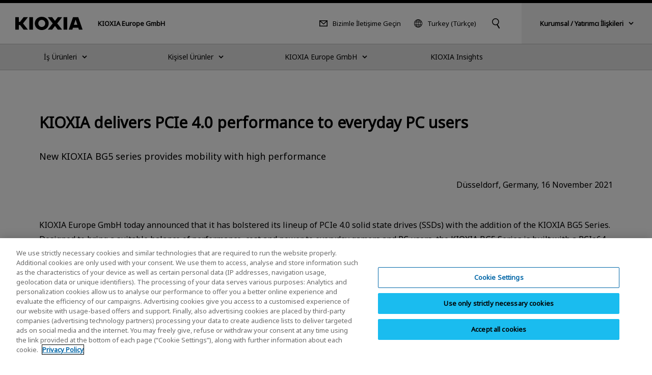

--- FILE ---
content_type: text/html
request_url: https://europe.kioxia.com/tr-tr/business/news/2021/20211116-1.html
body_size: 11189
content:
<!DOCTYPE HTML>
<html lang="tr">
	<head>
   <meta charset="UTF-8"/>
   <meta http-equiv="X-UA-Compatible" content="IE=edge,chrome=1"/>
   <meta name="viewport" content="width=device-width, initial-scale=1"/>
   <meta name="format-detection" content="telephone=no"/>
   <title>KIOXIA delivers PCIe 4.0 performance to everyday PC users | KIOXIA - Turkey (Türkçe)</title>
   
   <meta name="description" content="Tokyo – Kioxia Corporation, a world leader in memory solutions, today announced that it has bolstered its lineup of PCIe® 4.0 solid state drives (SSDs) with the addition of the KIOXIA BG5 Series. Designed to bring a suitable balance of performance, cost and power to everyday gamers and PC users, the KIOXIA BG5 Series is built with a PCIe® 64 GT/s interface (Gen4 x4 lanes) and accelerated by Kioxia’s fifth-generation BiCS FLASH™ 3D flash memory technology."/>
   <meta name="template" content="t-nw002"/>

   

   

   

   

   

   

   

   

   
      

   

   

   

   
	  <script type="text/javascript" src="https://cdn-apac.onetrust.com/consent/2cd34c12-d539-4045-9f4d-3ee07b47192e/OtAutoBlock.js"></script>
	  <script src="https://cdn-apac.onetrust.com/scripttemplates/otSDKStub.js" type="text/javascript" charset="UTF-8" data-domain-script="2cd34c12-d539-4045-9f4d-3ee07b47192e"></script>
	  <script type="text/javascript">
	  function OptanonWrapper() { }
	  </script>
   

   

   

   
   

<meta property="og:title" content="KIOXIA delivers PCIe 4.0 performance to everyday PC users | KIOXIA - Turkey (Türkçe)"/>
<meta property="og:description" content="Tokyo – Kioxia Corporation, a world leader in memory solutions, today announced that it has bolstered its lineup of PCIe® 4.0 solid state drives (SSDs) with the addition of the KIOXIA BG5 Series. Designed to bring a suitable balance of performance, cost and power to everyday gamers and PC users, the KIOXIA BG5 Series is built with a PCIe® 64 GT/s interface (Gen4 x4 lanes) and accelerated by Kioxia’s fifth-generation BiCS FLASH™ 3D flash memory technology."/>
<meta property="og:url" content="https://europe.kioxia.com/tr-tr/business/news/2021/20211116-1.html"/>

<meta property="og:image" content="https://europe.kioxia.com/etc.clientlibs/kioxia-libs/clientlibs/kioxia/resources/component/shared_og.png"/>



<meta property="og:type" content="article"/>
<meta property="og:site_name" content="KIOXIA Europe GmbH"/>
<meta name="twitter:card" content="summary"/>


 
   
   
   
<link rel="canonical" href="https://europe.kioxia.com/tr-tr/business/news/2021/20211116-1.html"/>




<link rel="icon" type="image/vnd.microsoft.icon" href="/etc.clientlibs/kioxia-libs/clientlibs/kioxia/resources/favicons/favicon.ico"/>


<link rel="icon" type="image/png" href="/etc.clientlibs/kioxia-libs/clientlibs/kioxia/resources/favicons/android-chrome-192x192.png" sizes="192x192"/>


<link rel="apple-touch-icon" href="/etc.clientlibs/kioxia-libs/clientlibs/kioxia/resources/favicons/apple-touch-icon.png"/>




<link rel="alternate" hreflang="ja-jp" href="https://www.kioxia.com/ja-jp/business/news/2021/20211116-1.html"/>

<link rel="alternate" hreflang="en-jp" href="https://www.kioxia.com/en-jp/business/news/2021/20211116-1.html"/>

<link rel="alternate" hreflang="zh-cn" href="https://www.kioxia.com.cn/zh-cn/business/news/2021/20211116-1.html"/>

<link rel="alternate" hreflang="en-hk" href="https://hk.kioxia.com/en-hk/business/news/2021/20211116-1.html"/>

<link rel="alternate" hreflang="zh-hk" href="https://hk.kioxia.com/en-hk/business/news/2021/20211116-1.html"/>

<link rel="alternate" hreflang="ko-kr" href="https://kr.kioxia.com/ko-kr/business/news/2021/20211116-1.html"/>

<link rel="alternate" hreflang="zh-tw" href="https://tw.kioxia.com/zh-tw/business/news/2021/20211116-1.html"/>

<link rel="alternate" hreflang="en-in" href="https://apac.kioxia.com/en-apac/business/news/2021/20211116-1.html"/>

<link rel="alternate" hreflang="en-au" href="https://apac.kioxia.com/en-apac/business/news/2021/20211116-1.html"/>

<link rel="alternate" hreflang="en-id" href="https://apac.kioxia.com/en-apac/business/news/2021/20211116-1.html"/>

<link rel="alternate" hreflang="en-th" href="https://apac.kioxia.com/en-apac/business/news/2021/20211116-1.html"/>

<link rel="alternate" hreflang="en-sg" href="https://apac.kioxia.com/en-apac/business/news/2021/20211116-1.html"/>

<link rel="alternate" hreflang="en-ph" href="https://apac.kioxia.com/en-apac/business/news/2021/20211116-1.html"/>

<link rel="alternate" hreflang="en-nz" href="https://apac.kioxia.com/en-apac/business/news/2021/20211116-1.html"/>

<link rel="alternate" hreflang="fr-fr" href="https://europe.kioxia.com/fr-fr/business/news/2021/20211116-1.html"/>

<link rel="alternate" hreflang="de-de" href="https://europe.kioxia.com/de-de/business/news/2021/20211116-1.html"/>

<link rel="alternate" hreflang="it-it" href="https://europe.kioxia.com/it-it/business/news/2021/20211116-1.html"/>

<link rel="alternate" hreflang="ru-ru" href="https://europe.kioxia.com/ru-ru/business/news/2021/20211116-1.html"/>

<link rel="alternate" hreflang="nl-nl" href="https://europe.kioxia.com/nl-nl/business/news/2021/20211116-1.html"/>

<link rel="alternate" hreflang="es-es" href="https://europe.kioxia.com/es-es/business/news/2021/20211116-1.html"/>

<link rel="alternate" hreflang="el-gr" href="https://europe.kioxia.com/el-gr/business/news/2021/20211116-1.html"/>

<link rel="alternate" hreflang="pl-pl" href="https://europe.kioxia.com/pl-pl/business/news/2021/20211116-1.html"/>

<link rel="alternate" hreflang="tr-tr" href="https://europe.kioxia.com/tr-tr/business/news/2021/20211116-1.html"/>

<link rel="alternate" hreflang="hu-hu" href="https://europe.kioxia.com/hu-hu/business/news/2021/20211116-1.html"/>

<link rel="alternate" hreflang="pt-pt" href="https://europe.kioxia.com/pt-pt/business/news/2021/20211116-1.html"/>

<link rel="alternate" hreflang="en-de" href="https://europe.kioxia.com/en-europe/business/news/2021/20211116-1.html"/>

<link rel="alternate" hreflang="en-gb" href="https://europe.kioxia.com/en-europe/business/news/2021/20211116-1.html"/>

<link rel="alternate" hreflang="en-fr" href="https://europe.kioxia.com/en-europe/business/news/2021/20211116-1.html"/>

<link rel="alternate" hreflang="en-it" href="https://europe.kioxia.com/en-europe/business/news/2021/20211116-1.html"/>

<link rel="alternate" hreflang="en-ru" href="https://europe.kioxia.com/en-europe/business/news/2021/20211116-1.html"/>

<link rel="alternate" hreflang="en-es" href="https://europe.kioxia.com/en-europe/business/news/2021/20211116-1.html"/>

<link rel="alternate" hreflang="en-nl" href="https://europe.kioxia.com/en-europe/business/news/2021/20211116-1.html"/>

<link rel="alternate" hreflang="en-tr" href="https://europe.kioxia.com/en-europe/business/news/2021/20211116-1.html"/>

<link rel="alternate" hreflang="en-pl" href="https://europe.kioxia.com/en-europe/business/news/2021/20211116-1.html"/>

<link rel="alternate" hreflang="en-ie" href="https://europe.kioxia.com/en-europe/business/news/2021/20211116-1.html"/>

<link rel="alternate" hreflang="en-pt" href="https://europe.kioxia.com/en-europe/business/news/2021/20211116-1.html"/>

<link rel="alternate" hreflang="en-gr" href="https://europe.kioxia.com/en-europe/business/news/2021/20211116-1.html"/>

<link rel="alternate" hreflang="en-hu" href="https://europe.kioxia.com/en-europe/business/news/2021/20211116-1.html"/>

<link rel="alternate" hreflang="en-sa" href="https://europe.kioxia.com/en-mea/business/news/2021/20211116-1.html"/>

<link rel="alternate" hreflang="en-il" href="https://europe.kioxia.com/en-mea/business/news/2021/20211116-1.html"/>

<link rel="alternate" hreflang="en-ng" href="https://europe.kioxia.com/en-mea/business/news/2021/20211116-1.html"/>

<link rel="alternate" hreflang="en-za" href="https://europe.kioxia.com/en-mea/business/news/2021/20211116-1.html"/>

<link rel="alternate" hreflang="en-ae" href="https://europe.kioxia.com/en-mea/business/news/2021/20211116-1.html"/>

<link rel="alternate" hreflang="en-eg" href="https://europe.kioxia.com/en-mea/business/news/2021/20211116-1.html"/>

<link rel="alternate" hreflang="en-qa" href="https://europe.kioxia.com/en-mea/business/news/2021/20211116-1.html"/>

<link rel="alternate" hreflang="x-default" href="https://apac.kioxia.com/en-apac/business/news/2021/20211116-1.html"/>


   
    
    

    

    
    
    
<link rel="stylesheet" href="/etc.clientlibs/kioxia-libs/clientlibs/clientlib-base.min.css" type="text/css">
<link rel="stylesheet" href="/etc.clientlibs/kioxia-libs/clientlibs/kioxia.min.css" type="text/css">



    


   
   
   
<script src="//assets.adobedtm.com/a30ff79576ae/764dbe92ca13/launch-71ef84b8c2d3.min.js" async></script>
   <script src="https://cache.dga.jp/s/tsbmb_api/search_tool_n3.js"></script>
   
</head>
	<body class="page_t-nw002 page basicpage" id="page-96a30dc303">
		

<noscript>
	<p class="noscriptMessage">The JavaScript function for the browser is disabled. Some functions of this website will not work properly.</p>
</noscript>

<!-- 【グローバル共通】緊急のお知らせ -->

<!-- /【グローバル共通】緊急のお知らせ -->

<!-- header -->

<!-- I-SEARCH_EXCEPT_TAG_START -->

<!-- 2025-1-28 zh-hkをen-hkに変更 -->

<div class="c-cmn002">
	<header class="headerArea" role="banner">
		<div class="header">
			<div class="header__inner">
				<div class="header__left">
					<div class="header__logo"><a href="/tr-tr/top.html"><img src="/etc.clientlibs/kioxia-libs/clientlibs/kioxia/resources/component/kioxia_logo.svg" alt="KIOXIA"/></a></div>
					<div class="header__heading">
						
						<div class="header__heading--lv1">KIOXIA Europe GmbH</div>
					</div>
				</div>
				<!-- PC用 -->
				<div class="header__center desktop">
					<div class="header__center__left">
						<div class="header__contact">
							<a href="/tr-tr/contact.html">Bizimle İletişime Geçin</a>
						</div>
						<!-- PC 言語切り替え -->
						<div class="header__language">
							<button type="button" data-dropdown="language" data-dropdown-type="header" aria-controls="language">Turkey (Türkçe)</button>
							<div class="dropMenu" data-dropdown-id="language" id="language">
								<div class="wrapper">
									<div class="dropMenu__language">
										<p class="dropMenu__heading">Ülkenizi veya bölgenizi (dil) seçin</p>
										<dl>
											<dt>Japan</dt>
											<dd>
												<ul class="dropMenu__language__list">
													<li><a href="https://www.kioxia.com/ja-jp/top.html" lang="ja">Japan (日本語)</a></li>
													<li><a href="https://www.kioxia.com/en-jp/top.html" lang="en">Japan (English)</a></li>
												</ul>
											</dd>
											<dt>Asia Pacific</dt>
											<dd>
												<ul class="dropMenu__language__list">
													<li><a href="https://www.kioxia.com.cn/zh-cn/top.html" lang="zh">China (简体中文)</a></li>

													<!-- 2025-1-28 Englishに変更 -->
													<li><a href="https://hk.kioxia.com/en-hk/top.html" lang="zh">Hong Kong (English)</a></li>

													<li><a href="https://kr.kioxia.com/ko-kr/top.html" lang="ko">Republic of Korea (한국어)</a></li>
													<li><a href="https://tw.kioxia.com/zh-tw/top.html" lang="zh">Taiwan (繁體中文)</a></li>
													<li><a href="https://apac.kioxia.com/en-apac/top.html" lang="en">Asia Pacific (English)</a></li>
												</ul>
											</dd>
											
											<dt>Americas</dt>
											<dd>
												<ul class="dropMenu__language__list">
													<li><a href="https://americas.kioxia.com/pt-br/top.html" lang="pt">Brazil (Português)</a></li>
													<li><a href="https://americas.kioxia.com/en-ca/top.html" lang="en">Canada (English)</a></li>
													<li><a href="https://americas.kioxia.com/en-us/top.html" lang="en">United States (English)</a></li>
													<li><a href="https://americas.kioxia.com/es-lar/top.html" lang="es">Americas (Español)</a></li>
												</ul>
											</dd>
											<dt>Europe</dt>
											<dd>
												<ul class="dropMenu__language__list">
													<li><a href="https://europe.kioxia.com/fr-fr/top.html" lang="fr">France (Français)</a></li>
													<li><a href="https://europe.kioxia.com/de-de/top.html" lang="de">Germany (Deutsch)</a></li>
													<li><a href="https://europe.kioxia.com/el-gr/top.html" lang="el">Greece (Ελληνική)</a></li>
													<li><a href="https://europe.kioxia.com/hu-hu/top.html" lang="hu">Hungary (Magyar)</a></li>
													<li><a href="https://europe.kioxia.com/it-it/top.html" lang="it">Italy (Italiano)</a></li>
													<li><a href="https://europe.kioxia.com/nl-nl/top.html" lang="nl">Netherlands (Nederlands)</a></li>
													<li><a href="https://europe.kioxia.com/pl-pl/top.html" lang="pl">Poland (Polski)</a></li>
													<li><a href="https://europe.kioxia.com/pt-pt/top.html" lang="pt">Portugal (Português)</a></li>
													<!-- <li><a href="https://europe.kioxia.com/ru-ru/top.html" lang="ru" class="">Russia (Pусский)</a></li> -->
													<li><a href="https://europe.kioxia.com/es-es/top.html" lang="es">Spain (Español)</a></li>
													<li><a href="https://europe.kioxia.com/tr-tr/top.html" lang="tr">Turkey (Türkçe)</a></li>
													<li><a href="https://europe.kioxia.com/en-europe/top.html" lang="en">Europe (English)</a></li>
												</ul>
											</dd>
											<dt>Middle East &amp; Africa</dt>
											<dd>
												<ul class="dropMenu__language__list">
													<li><a href="https://europe.kioxia.com/en-mea/top.html" lang="en">Middle East &amp; Africa (English)</a></li>
												</ul>
											</dd>
										</dl>
									</div>
									<div class="buttonClose desktop">
										<button type="button" data-dropdown-close="">Close</button>
									</div>
								</div>
							</div>
						</div>
						<!-- /PC 言語切り替え -->
					</div>

					<!-- PC キーワード入力 -->
					<div class="header__search">
						 <button type="button" data-dropdown="search" data-dropdown-type="header" aria-controls="search"><img src="/etc.clientlibs/kioxia-libs/clientlibs/kioxia/resources/component/icon_search.svg" alt="Anahtar Kelime Arama"/></button>
						<div class="dropMenu" data-dropdown-id="search" id="search">
							<div class="wrapper">
								<div class="dropMenu__search">
									<input id="searchdesktop" type="text" size="50" class="iSearchAssist" placeholder="Keyword"/>
									<button type="button"><img src="/etc.clientlibs/kioxia-libs/clientlibs/kioxia/resources/component/icon_search.svg" alt="Arama"/></button>
								</div>
								<div class="buttonClose desktop">
									<button type="button" data-dropdown-close="">Close</button>
								</div>
							</div>
						</div>
					</div>
					<!-- /PC キーワード入力 -->
				</div>
				<!-- PC KHC 切替 -->
				<div class="header__switch desktop">
					<button type="button" data-dropdown="switch" data-dropdown-type="header" aria-controls="switch"><span class="bold">Kurumsal / Yatırımcı İlişkileri</span></button>
					<div class="dropMenu" data-dropdown-id="switch" id="switch">
						<div class="wrapper">
							<div class="dropMenu__switch">
								<p class="lead">KIOXIA Group kurumsal/yatırımcı ilişkileri bilgileri için lütfen KIOXIA Holdings Corporation resmi web sitesini ziyaret edin.</p>
								<div class="c-std004">
									<div class="button button--textRegular">
										<a id="" class="cmp-button" href="https://www.kioxia-holdings.com/en-jp/top.html" target="_blank" onclick="" aria-label="" data-cmp-clickable="" data-cmp-data-layer="">
											<span class="cmp-button__text">About KIOXIA Group</span>
											<span class="icon--external"><img src="/etc.clientlibs/kioxia-libs/clientlibs/kioxia/resources/component/icon_external.svg" alt="Yeni bir pencere açılacak."/></span>
										</a>
									</div>
									<div class="button button--textRegular">
										<a id="" class="cmp-button" href="https://www.kioxia-holdings.com/en-jp/ir.html" target="_blank" onclick="" aria-label="" data-cmp-clickable="" data-cmp-data-layer="">
											<span class="cmp-button__text">Yatırımcı İlişkileri</span>
											<span class="icon--external"><img src="/etc.clientlibs/kioxia-libs/clientlibs/kioxia/resources/component/icon_external.svg" alt="Yeni bir pencere açılacak."/></span>
										</a>
									</div>
									<div class="button button--textRegular">
										<a id="" class="cmp-button" href="https://www.kioxia-holdings.com/en-jp/sustainability.html" target="_blank" onclick="" aria-label="" data-cmp-clickable="" data-cmp-data-layer="">
											<span class="cmp-button__text">Sürdürülebilirlik</span>
											<span class="icon--external"><img src="/etc.clientlibs/kioxia-libs/clientlibs/kioxia/resources/component/icon_external.svg" alt="Yeni bir pencere açılacak."/></span>
										</a>
									</div>
								</div>
							</div>
							<div class="buttonClose desktop">
								<button type="button" data-dropdown-close="">Close</button>
							</div>
						</div>
					</div>
				</div>
				<!-- /PC KHC 切替 -->
				<!-- /PC用 -->
				<!-- SP用 -->
				<button type="button" class="header__menuButton mobile" data-sp-menu-trigger=""><span></span><span></span><span></span></button>
				<!-- /SP用 -->
			</div>
		</div>

		<!-- グローバルメニュー -->
		<nav class="globalNavi" role="navigation" data-sp-menu="" aria-label="Main Menu">
			<div class="globalNavi__wrap">
				<div class="globalNavi__inner">
					<ul class="globalNavi__list">
						<!-- LV2 -->

						<li>

							<button type="button" class="next" data-dropdown="DATA-ID-1" data-dropdown-type="nav" data-dropdown-href="/tr-tr/business.html" aria-controls="DATA-ID-1"><span>İş Ürünleri</span></button>
							<div class="dropMenu" data-dropdown-id="DATA-ID-1" id="DATA-ID-1">
								<div class="wrapper">
									<ul class="dropMenu--level1">
										<li>
											<div class="back mobile"><button type="button" data-sp-menu-back="">Back</button></div>
											<div class="banner"><a href="/tr-tr/business.html"><span>İş Ürünleri</span></a></div>
											<ul class="dropMenu--level2 c-col005-s">
												<!-- LV3 -->
											
												<li class="col--box">
                                    
													<div class="banner"><img class="desktop" src="/content/dam/kioxia/shared/business/memory/img/memory_link_009.png" alt=""/><a class="next " href="/tr-tr/business/memory.html" data-sp-menu-next=""><span>Bellek</span></a></div>
													<ul class="dropMenu--level3">
														<li class="back mobile"><button type="button" data-sp-menu-back="">Back</button></li>
														<li class="mobile"><a href="/tr-tr/business/memory.html">Bellek</a></li>
														<!-- LV4 -->
												
														<li><a href="/tr-tr/business/memory/bics.html">3D Flash Bellek | “BiCS FLASH™”</a></li>
														
                                     
														<li><a href="/tr-tr/business/memory/mlc-nand.html">Tüketici ve Endüstriyel Amaçlar için UFS ve e-MMC</a></li>
														
                                     
														<li><a href="/tr-tr/business/memory/automotive.html">Otomotiv için UFS ve e-MMC</a></li>
														
                                     
														<li><a href="/tr-tr/business/memory/slc-nand.html">SLC NAND Flash Bellek</a></li>
														
                                     
														<li><a href="/tr-tr/business/memory/xlflash.html">XL-FLASH | Depolama Sınıfı Bellek (SCM)</a></li>
														
                                     
														
													</ul>
                                    
													
												</li>
                                 
												<li class="col--box">
                                    
													<div class="banner"><img class="desktop" src="/content/dam/kioxia/shared/business/ssd/img/ssd_link_008.png" alt=""/><a class="next " href="/tr-tr/business/ssd.html" data-sp-menu-next=""><span>Katı Hal Sürücüsü (SSD)</span></a></div>
													<ul class="dropMenu--level3">
														<li class="back mobile"><button type="button" data-sp-menu-back="">Back</button></li>
														<li class="mobile"><a href="/tr-tr/business/ssd.html">Katı Hal Sürücüsü (SSD)</a></li>
														<!-- LV4 -->
												
														<li><a href="/tr-tr/business/ssd/enterprise-ssd.html">Enterprise SSD</a></li>
														
                                     
														<li><a href="/tr-tr/business/ssd/data-center-ssd.html">Veri Merkezi SSD’si</a></li>
														
                                     
														<li><a href="/tr-tr/business/ssd/client-ssd.html">İstemci SSD’si</a></li>
														
                                     
														<li><a href="/tr-tr/business/ssd/document.html">SSD belgelerini indirin</a></li>
														
                                     
														
													</ul>
                                    
													
												</li>
                                 
												<li class="col--box">
                                    
													<div class="banner"><img class="desktop" src="/content/dam/kioxia/shared/business/application/img/application_link_011.png" alt=""/><a class="next " href="/tr-tr/business/application.html" data-sp-menu-next=""><span>Uygulama</span></a></div>
													<ul class="dropMenu--level3">
														<li class="back mobile"><button type="button" data-sp-menu-back="">Back</button></li>
														<li class="mobile"><a href="/tr-tr/business/application.html">Uygulama</a></li>
														<!-- LV4 -->
												
														<li><a href="/tr-tr/business/application/enterprise-storage.html">Kurumsal Depolama Uygulamaları</a></li>
														
                                     
														<li><a href="/tr-tr/business/application/data-center-storage.html">Veri Merkezi Depolama Uygulaması</a></li>
														
                                     
														<li><a href="/tr-tr/business/application/client-computing.html">İstemci Bilgi İşlem isUygulaması</a></li>
														
                                     
														<li><a href="/tr-tr/business/application/mobile.html">Mobil Uygulama</a></li>
														
                                     
														<li><a href="/tr-tr/business/application/automotive.html">Otomotiv Uygulamaları</a></li>
														
                                     
														<li><a href="/tr-tr/business/application/consumer.html">Tüketici Uygulamaları</a></li>
														
                                     
														<li><a href="/tr-tr/business/application/industrial.html">Endüstriyel Uygulamalar</a></li>
														
                                     
														
													</ul>
                                    
													
												</li>
                                 
												<li class="col--box">
                                    
													<div class="banner"><a class="next " href="/tr-tr/business/buy.html" data-sp-menu-next=""><span>Where to Purchase</span></a></div>
													<ul class="dropMenu--level3">
														<li class="back mobile"><button type="button" data-sp-menu-back="">Back</button></li>
														<li class="mobile"><a href="/tr-tr/business/buy.html">Where to Purchase</a></li>
														<!-- LV4 -->
												
														<li><a href="/tr-tr/business/buy/semicon-dist.html">Yarı İletken Distribütörler</a></li>
														
                                     
														<li><a href="/tr-tr/business/buy/storage-dist.html">Depolama Ürünleri Distribütörleri</a></li>
														
                                     
														
													</ul>
                                    
													
												</li>
                                 
											</ul>
										</li>
									</ul>
									<div class="buttonClose desktop">
										<button type="button" data-dropdown-close="">Close</button>
									</div>
								</div>
							</div>


						</li>

						<li>

							<button type="button" class="next" data-dropdown="DATA-ID-2" data-dropdown-type="nav" data-dropdown-href="/tr-tr/personal.html" aria-controls="DATA-ID-2"><span>Kişisel Ürünler</span></button>
							<div class="dropMenu" data-dropdown-id="DATA-ID-2" id="DATA-ID-2">
								<div class="wrapper">
									<ul class="dropMenu--level1">
										<li>
											<div class="back mobile"><button type="button" data-sp-menu-back="">Back</button></div>
											<div class="banner"><a href="/tr-tr/personal.html"><span>Kişisel Ürünler</span></a></div>
											<ul class="dropMenu--level2 c-col005-s">
												<!-- LV3 -->
											
												<li class="col--box">
                                    
													<div class="banner"><img class="desktop" src="/content/dam/kioxia/shared/personal/ssd/img/ssd_link_016.png" alt=""/><a class="next " href="/tr-tr/personal/ssd.html" data-sp-menu-next=""><span>Katı Hal Sürücüsü (SSD)</span></a></div>
													<ul class="dropMenu--level3">
														<li class="back mobile"><button type="button" data-sp-menu-back="">Back</button></li>
														<li class="mobile"><a href="/tr-tr/personal/ssd.html">Katı Hal Sürücüsü (SSD)</a></li>
														<!-- LV4 -->
												
														<li><a href="/tr-tr/personal/ssd/exceria-pro.html">EXCERIA PRO - NVMe™ SSD</a></li>
														
                                     
														<li><a href="/tr-tr/personal/ssd/exceria-plus-g4-nvme-ssd.html">EXCERIA PLUS G4 - NVMe™ SSD</a></li>
														
                                     
														<li><a href="/tr-tr/personal/ssd/exceria-plus-g3-nvme-ssd.html">EXCERIA PLUS G3 - NVMe™ SSD</a></li>
														
                                     
														<li><a href="/tr-tr/personal/ssd/exceria-g2.html">EXCERIA G2 - NVMe™ SSD</a></li>
														
                                     
														<li><a href="/tr-tr/personal/ssd/exceria-nvme-ssd.html">EXCERIA - NVMe™ SSD</a></li>
														
                                     
														<li><a href="/tr-tr/personal/ssd/exceria-heatsink.html">EXCERIA with Heatsink - NVMe™ SSD</a></li>
														
                                     
														<li><a href="/tr-tr/personal/ssd/exceria-sata-ssd.html">EXCERIA SATA SSD</a></li>
														
                                     
														<li><a href="/tr-tr/personal/ssd/exceria-plus-g2-portable.html">EXCERIA PLUS G2 Portable SSD</a></li>
														
                                     
														<li><a href="/tr-tr/personal/ssd/exceria-plus-portable.html">EXCERIA PLUS Portable SSD</a></li>
														
                                     
														<li><a href="/tr-tr/personal/software/ssd-utility.html">SSD Utility</a></li>
														
                                     
														
													</ul>
                                    
													
												</li>
                                 
												<li class="col--box">
                                    
													<div class="banner"><img class="desktop" src="/content/dam/kioxia/shared/personal/micro-sd/img/micro-sd_link_012.png" alt=""/><a class="next " href="/tr-tr/personal/micro-sd.html" data-sp-menu-next=""><span>microSD Bellek Kartı</span></a></div>
													<ul class="dropMenu--level3">
														<li class="back mobile"><button type="button" data-sp-menu-back="">Back</button></li>
														<li class="mobile"><a href="/tr-tr/personal/micro-sd.html">microSD Bellek Kartı</a></li>
														<!-- LV4 -->
												
														<li><a href="/tr-tr/personal/micro-sd/exceria-high-endurance-g2.html">EXCERIA HIGH ENDURANCE G2 microSD Bellek Kartı</a></li>
														
                                     
														<li><a href="/tr-tr/personal/micro-sd/exceria-high-endurance.html">EXCERIA HIGH ENDURANCE microSD Bellek Kartı</a></li>
														
                                     
														<li><a href="/tr-tr/personal/micro-sd/exceria-plus-g3.html">EXCERIA PLUS G3 microSD Bellek Kartı</a></li>
														
                                     
														<li><a href="/tr-tr/personal/micro-sd/exceria-plus-g2.html">EXCERIA PLUS G2 microSD Bellek Kartı</a></li>
														
                                     
														<li><a href="/tr-tr/personal/micro-sd/exceria-plus.html">EXCERIA PLUS microSD Bellek Kartı</a></li>
														
                                     
														<li><a href="/tr-tr/personal/micro-sd/exceria-g3.html">EXCERIA G3 microSD Bellek Kartı</a></li>
														
                                     
														<li><a href="/tr-tr/personal/micro-sd/exceria-g2.html">EXCERIA G2 microSD Bellek Kartı</a></li>
														
                                     
														<li><a href="/tr-tr/personal/micro-sd/exceria.html">EXCERIA microSD Bellek Kartı</a></li>
														
                                     
														
													</ul>
                                    
													
												</li>
                                 
												<li class="col--box">
                                    
													<div class="banner"><img class="desktop" src="/content/dam/kioxia/shared/personal/sd-card/img/sd-card_link_012.png" alt=""/><a class="next " href="/tr-tr/personal/sd-card.html" data-sp-menu-next=""><span>SD Bellek Kartı</span></a></div>
													<ul class="dropMenu--level3">
														<li class="back mobile"><button type="button" data-sp-menu-back="">Back</button></li>
														<li class="mobile"><a href="/tr-tr/personal/sd-card.html">SD Bellek Kartı</a></li>
														<!-- LV4 -->
												
														<li><a href="/tr-tr/personal/sd-card/exceria-pro.html">EXCERIA PRO SD Bellek Kartı</a></li>
														
                                     
														<li><a href="/tr-tr/personal/sd-card/exceria-plus-g2.html">EXCERIA PLUS G2 SD Bellek Kartı</a></li>
														
                                     
														<li><a href="/tr-tr/personal/sd-card/exceria-plus.html">EXCERIA PLUS SD Bellek Kartı</a></li>
														
                                     
														<li><a href="/tr-tr/personal/sd-card/exceria-g2.html">EXCERIA G2 SD Bellek Kartı</a></li>
														
                                     
														<li><a href="/tr-tr/personal/sd-card/exceria.html">EXCERIA SD Bellek Kartı</a></li>
														
                                     
														
													</ul>
                                    
													
												</li>
                                 
												<li class="col--box">
                                    
													<div class="banner"><img class="desktop" src="/content/dam/kioxia/shared/personal/usb-flash-drive/img/usb-flash-drive_link_014.png" alt=""/><a class="next " href="/tr-tr/personal/usb-flash-drive.html" data-sp-menu-next=""><span>USB Flash Sürücü</span></a></div>
													<ul class="dropMenu--level3">
														<li class="back mobile"><button type="button" data-sp-menu-back="">Back</button></li>
														<li class="mobile"><a href="/tr-tr/personal/usb-flash-drive.html">USB Flash Sürücü</a></li>
														<!-- LV4 -->
												
														<li><a href="/tr-tr/personal/usb-flash-drive/transmemory-u366.html">TransMemory U366 USB Flash Sürücü</a></li>
														
                                     
														<li><a href="/tr-tr/personal/usb-flash-drive/transmemory-u365.html">TransMemory U365 USB Flash Sürücü</a></li>
														
                                     
														<li><a href="/tr-tr/personal/usb-flash-drive/transmemory-u301.html">TransMemory U301 USB Flash Sürücü</a></li>
														
                                     
														<li><a href="/tr-tr/personal/usb-flash-drive/transmemory-u203.html">TransMemory U203 USB Flash Sürücü</a></li>
														
                                     
														<li><a href="/tr-tr/personal/usb-flash-drive/transmemory-u202.html">TransMemory U202 USB Flash Sürücü</a></li>
														
                                     
														
													</ul>
                                    
													
												</li>
                                 
												<li class="col--box">
                                    
													<div class="banner"><a class="next " href="/tr-tr/personal/support.html" data-sp-menu-next=""><span>Destek</span></a></div>
													<ul class="dropMenu--level3">
														<li class="back mobile"><button type="button" data-sp-menu-back="">Back</button></li>
														<li class="mobile"><a href="/tr-tr/personal/support.html">Destek</a></li>
														<!-- LV4 -->
												
														<li><a href="/tr-tr/personal/support/faq.html">Destek SSS</a></li>
														
                                     
														<li><a href="/tr-tr/personal/support/download.html">Belge ve Yazılım İndirme</a></li>
														
                                     
														<li><a href="/tr-tr/personal/support/warranty.html">Kişisel Ürünler için KIOXIA Garanti Bilgileri</a></li>
														
                                     
														<li><a href="/tr-tr/personal/support/important-notices.html">Kişisel Ürünlere İlişkin Önemli Bildirimler</a></li>
														
                                     
														<li><a href="/tr-tr/personal/support/eol-products.html">KIOXIA EOL Ürünleri</a></li>
														
                                     
														<li><a href="/tr-tr/personal/support/legacy-products.html">Eski Ürünler</a></li>
														
                                     
														
													</ul>
                                    
													
												</li>
                                 
												<li class="col--box">
                                    
													<div class="banner"><a href="/tr-tr/personal/support/buy.html"><span>Nereden Satın Alınabilir?</span></a></div>
												</li>
                                 
											</ul>
										</li>
									</ul>
									<div class="buttonClose desktop">
										<button type="button" data-dropdown-close="">Close</button>
									</div>
								</div>
							</div>


						</li>

						<li>

							<button type="button" class="next" data-dropdown="DATA-ID-0" data-dropdown-type="nav" data-dropdown-href="/tr-tr/about.html" aria-controls="DATA-ID-0"><span>KIOXIA Europe GmbH</span></button>
							<div class="dropMenu" data-dropdown-id="DATA-ID-0" id="DATA-ID-0">
								<div class="wrapper">
									<ul class="dropMenu--level1">
										<li>
											<div class="back mobile"><button type="button" data-sp-menu-back="">Back</button></div>
											<div class="banner"><a href="/tr-tr/about.html"><span>KIOXIA Europe GmbH</span></a></div>
											<ul class="dropMenu--level2 c-col005-s">
												<!-- LV3 -->
											
												<li class="col--box">
                                    
													<div class="banner"><img class="desktop" src="/content/dam/kioxia/en-europe/about/img/about-us_link_002.png" alt=""/><a class="next " href="/tr-tr/about/about-us.html" data-sp-menu-next=""><span>Hakkımızda</span></a></div>
													<ul class="dropMenu--level3">
														<li class="back mobile"><button type="button" data-sp-menu-back="">Back</button></li>
														<li class="mobile"><a href="/tr-tr/about/about-us.html">Hakkımızda</a></li>
														<!-- LV4 -->
												
														<li><a href="/tr-tr/about/about-us/careers.html">Kariyer</a></li>
														
                                     
														
													</ul>
                                    
													
												</li>
                                 
												<li class="col--box">
                                    
													<div class="banner"><img class="desktop" src="/content/dam/kioxia/en-europe/about/img/dei_link_001.png" alt=""/><a class="next " href="/tr-tr/about/dei.html" data-sp-menu-next=""><span>Çeşitlilik. Hakkaniyet. Kapsayıcılık.</span></a></div>
													<ul class="dropMenu--level3">
														<li class="back mobile"><button type="button" data-sp-menu-back="">Back</button></li>
														<li class="mobile"><a href="/tr-tr/about/dei.html">Çeşitlilik. Hakkaniyet. Kapsayıcılık.</a></li>
														<!-- LV4 -->
												
														<li><a href="/tr-tr/about/dei/iwd.html">Dünya Kadınlar Günü (IWD)</a></li>
														
                                     
														
													</ul>
                                    
													
												</li>
                                 
												<li class="col--box">
                                    
													<div class="banner"><img class="desktop" src="/content/dam/kioxia/shared/news/img/news_link_001.png" alt=""/><a href="/tr-tr/news.html"><span>Haberler</span></a></div>
												</li>
                                 
												<li class="col--box">
                                    
													<div class="banner"><img class="desktop" src="/content/dam/kioxia/en-europe/about/img/event_link_001.png" alt=""/><a class="next " href="/tr-tr/event.html" data-sp-menu-next=""><span>Etkinlikler</span></a></div>
													<ul class="dropMenu--level3">
														<li class="back mobile"><button type="button" data-sp-menu-back="">Back</button></li>
														<li class="mobile"><a href="/tr-tr/event.html">Etkinlikler</a></li>
														<!-- LV4 -->
												
														<li><a href="https://europe.kioxia.com/en-europe/event/virtual/tradeshow/">Virtual Booth for Business</a></li>
														
                                     
														<li><a href="https://europe.kioxia.com/en-europe/event/virtual/tradeshow/consumer/">Virtual Booth for Consumers</a></li>
														
                                     
														
													</ul>
                                    
													
												</li>
                                 
											</ul>
										</li>
									</ul>
									<div class="buttonClose desktop">
										<button type="button" data-dropdown-close="">Close</button>
									</div>
								</div>
							</div>


						</li>

						<li>


							<a href="/tr-tr/insights.html" class="globalNavi__anchor"><span>KIOXIA Insights</span></a>

						</li>

					</ul>
					<!-- SP用 -->
					<div class="mobile">
						<!-- ドロップダウン KHC 切替 -->
						<div class="globalNavi__switch">
							<button type="button" data-dropdown="switch-sp" data-dropdown-type="nav" aria-controls="switch-sp"><span class="bold">Kurumsal / Yatırımcı İlişkileri</span></button>
							<div class="dropMenu" data-dropdown-id="switch-sp" id="switch-sp">
								<div class="wrapper">
									<div class="back"><button type="button" data-sp-menu-back="">Back</button></div>
									<div class="dropMenu__switch">
										<p class="lead">KIOXIA Group kurumsal/yatırımcı ilişkileri bilgileri için lütfen KIOXIA Holdings Corporation resmi web sitesini ziyaret edin.</p>
										<div class="c-std004">
											<div class="button button--textRegular">
												<a id="" class="cmp-button" href="https://www.kioxia-holdings.com/en-jp/top.html" target="_blank" onclick="" aria-label="" data-cmp-clickable="" data-cmp-data-layer="">
													<span class="cmp-button__text">About KIOXIA Group</span>
													<span class="icon--external"><img src="/etc.clientlibs/kioxia-libs/clientlibs/kioxia/resources/component/icon_external.svg" alt="Yeni bir pencere açılacak."/></span>
												</a>
											</div>
											<div class="button button--textRegular">
												<a id="" class="cmp-button" href="https://www.kioxia-holdings.com/en-jp/ir.html" target="_blank" onclick="" aria-label="" data-cmp-clickable="" data-cmp-data-layer="">
													<span class="cmp-button__text">Yatırımcı İlişkileri</span>
													<span class="icon--external"><img src="/etc.clientlibs/kioxia-libs/clientlibs/kioxia/resources/component/icon_external.svg" alt="Yeni bir pencere açılacak."/></span>
												</a>
											</div>
											<div class="button button--textRegular">
												<a id="" class="cmp-button" href="https://www.kioxia-holdings.com/en-jp/sustainability.html" target="_blank" onclick="" aria-label="" data-cmp-clickable="" data-cmp-data-layer="">
													<span class="cmp-button__text">Sürdürülebilirlik</span>
													<span class="icon--external"><img src="/etc.clientlibs/kioxia-libs/clientlibs/kioxia/resources/component/icon_external.svg" alt="Yeni bir pencere açılacak."/></span>
												</a>
											</div>
										</div>
									</div>
								</div>
							</div>
						</div>
						<!-- /ドロップダウン KHC 切替 -->
						<div class="globalNavi__other">
							<div class="globalNavi__contact">
								<a href="/tr-tr/contact.html">Bizimle İletişime Geçin</a>
							</div>
							<!-- ドロップダウン 言語切り替え -->
							<div class="globalNavi__language">
								<button type="button" data-dropdown="language-sp" data-dropdown-type="nav" aria-controls="language-sp">Turkey (Türkçe)</button>
								<div class="dropMenu" data-dropdown-id="language-sp" id="language-sp">
									<div class="wrapper">
										<div class="back"><button type="button" data-sp-menu-back="">Back</button></div>
										<div class="dropMenu__language">
											<p class="dropMenu__heading">Ülkenizi veya bölgenizi (dil) seçin</p>
											<div data-mod-accordion='{ &quot;singleExpansion&quot;: true }'>
												<dl class="mod-accordion__item">
													<dt>
														<button type="button" class="mod-accordion__trigger">Japan</button>
													</dt>
													<dd class="mod-accordion__panel">
														<ul class="dropMenu__language__list">
															<li><a href="https://www.kioxia.com/ja-jp/top.html" lang="ja">Japan (日本語)</a></li>
															<li><a href="https://www.kioxia.com/en-jp/top.html" lang="en">Japan (English)</a></li>
														</ul>
													</dd>
												</dl>
												<dl class="mod-accordion__item">
													<dt>
														<button type="button" class="mod-accordion__trigger">Asia Pacific</button>
													</dt>
													<dd class="mod-accordion__panel">
														<ul class="dropMenu__language__list">
															<li><a href="https://www.kioxia.com.cn/zh-cn/top.html" lang="zh">China (简体中文)</a></li>

															<!-- 2025-1-28 Englishに変更 -->
															<li><a href="https://hk.kioxia.com/en-hk/top.html" lang="zh">Hong Kong (English)</a></li>

															<li><a href="https://kr.kioxia.com/ko-kr/top.html" lang="ko">Republic of Korea (한국어)</a></li>
															<li><a href="https://tw.kioxia.com/zh-tw/top.html" lang="zh">Taiwan (繁體中文)</a></li>
															<li><a href="https://apac.kioxia.com/en-apac/top.html" lang="en">Asia Pacific (English)</a></li>
														</ul>
													</dd>
													
												</dl>
												<dl class="mod-accordion__item">
													<dt>
														<button type="button" class="mod-accordion__trigger">Americas</button>
													</dt>
													<dd class="mod-accordion__panel">
														<ul class="dropMenu__language__list">
															<li><a href="https://americas.kioxia.com/pt-br/top.html" lang="pt">Brazil (Português)</a></li>
															<li><a href="https://americas.kioxia.com/en-ca/top.html" lang="en">Canada (English)</a></li>
															<li><a href="https://americas.kioxia.com/en-us/top.html" lang="en">United States (English)</a></li>
															<li><a href="https://americas.kioxia.com/es-lar/top.html" lang="es">Americas (Español)</a></li>
														</ul>
													</dd>
												</dl>
												<dl class="mod-accordion__item">
													<dt>
														<button type="button" class="mod-accordion__trigger">Europe</button>
													</dt>
													<dd class="mod-accordion__panel">
														<ul class="dropMenu__language__list">
															<li><a href="https://europe.kioxia.com/fr-fr/top.html" lang="fr">France (Français)</a></li>
															<li><a href="https://europe.kioxia.com/de-de/top.html" lang="de">Germany (Deutsch)</a></li>
															<li><a href="https://europe.kioxia.com/el-gr/top.html" lang="el">Greece (Ελληνική)</a></li>
															<li><a href="https://europe.kioxia.com/hu-hu/top.html" lang="hu">Hungary (Magyar)</a></li>
															<li><a href="https://europe.kioxia.com/it-it/top.html" lang="it">Italy (Italiano)</a></li>
															<li><a href="https://europe.kioxia.com/nl-nl/top.html" lang="nl">Netherlands (Nederlands)</a></li>
															<li><a href="https://europe.kioxia.com/pl-pl/top.html" lang="pl">Poland (Polski)</a></li>
															<li><a href="https://europe.kioxia.com/pt-pt/top.html" lang="pt">Portugal (Português)</a></li>
															<!-- <li class=""><a href="https://europe.kioxia.com/ru-ru/top.html" lang="ru" data-sly-attribute.aria-current="">Russia (Pусский)</a></li> -->
															<li><a href="https://europe.kioxia.com/es-es/top.html" lang="es">Spain (Español)</a></li>
															<li><a href="https://europe.kioxia.com/tr-tr/top.html" lang="tr">Turkey (Türkçe)</a></li>
															<li><a href="https://europe.kioxia.com/en-europe/top.html" lang="en">Europe (English)</a></li>
														</ul>
													</dd>
												</dl>
												<dl class="mod-accordion__item">
													<dt>
														<button type="button" class="mod-accordion__trigger">Middle East &amp; Africa</button>
													</dt>
													<dd class="mod-accordion__panel">
														<ul class="dropMenu__language__list">
															<li><a href="https://europe.kioxia.com/en-mea/top.html" lang="en">Middle East &amp; Africa (English)</a></li>
														</ul>
													</dd>
												</dl>
											</div>
										</div>
									</div>
								</div>
							</div>
							<!-- /ドロップダウン 言語切り替え -->
							<!-- キーワード入力 -->
							 <div class="globalNavi__search">
								<button type="button" data-dropdown="search-sp" data-dropdown-type="nav" aria-controls="search-sp">Anahtar Kelime Arama</button>
								<div class="dropMenu" data-dropdown-id="search-sp" id="search-sp">
									<div class="wrapper">
										<div class="back"><button type="button" data-sp-menu-back="">Back</button></div>
										<div class="dropMenu__search">
											<input id="searchmobile" type="text" size="50" class="iSearchAssist" placeholder="Keyword"/>
											<button type="button"><img src="/etc.clientlibs/kioxia-libs/clientlibs/kioxia/resources/component/icon_search.svg" alt="Arama"/></button>
										</div>
									</div>
								</div>
							</div>
							<!-- /キーワード入力 -->
						</div>
					</div>
					<!-- /SP用 -->
				</div>
			</div>
		</nav>
		<!-- /グローバルメニュー -->

		<div class="headerArea__overlay" data-dropdown-overlay=""></div>
		<div style="display: none;">
			<span id="multiSearchPath" value="/tr-tr/search/keyword.html"></span>
		</div>
	</header>

	<!-- Modal welcome  -->
	<div class="modal modal--innerScrollable modal--fullWidth modalTarget--welcome" id="welcome">
		<div class="modal--overlay js-modal-close"></div>
		<div class="wrapper">
			<div class="modal--content" role="dialog" aria-modal="true">
				<div class="modal__inner">
					<p class="modalTitle--1">Welcome to <br class="mobile"/>KIOXIA Corporation</p>
					<div class="text">
						<div data-cmp-data-layer="" id="" class="cmp-text">
							<p>Please select your location and preferred language where available.</p>
						</div>
					</div>
					<div data-mod-selectlink="">
						<select class="input--selectBox" id="" name="" aria-required="true">
							<option value="" selected="">Select location and language</option>
							<optgroup label="Japan">
								<option value="https://www.kioxia.com/ja-jp/top.html">Japan (日本語)</option>
								<option value="https://www.kioxia.com/en-jp/top.html">Japan (English)</option>
							</optgroup>
							<optgroup label="Asia Pacific">
								<option value="https://www.kioxia.com.cn/zh-cn/top.html">China (简体中文)</option>

								<!-- 2025-1-28 Englishに変更 -->
								<option value="https://hk.kioxia.com/en-hk/top.html">Hong Kong (English)</option>

								<option value="https://kr.kioxia.com/ko-kr/top.html">Republic of Korea (한국어)</option>
								<option value="https://tw.kioxia.com/zh-tw/top.html">Taiwan (繁體中文)</option>
								<option value="https://apac.kioxia.com/en-apac/top.html">Asia Pacific (English)</option>
							</optgroup>
							<optgroup label="Americas">
								<option value="https://americas.kioxia.com/pt-br/top.html">Brazil (Português)</option>
								<option value="https://americas.kioxia.com/en-ca/top.html">Canada (English)</option>
								<option value="https://americas.kioxia.com/en-us/top.html">United States (English)</option>
								<option value="https://americas.kioxia.com/es-lar/top.html">Americas (Español)</option>
							</optgroup>
							<optgroup label="Europe">
								<option value="https://europe.kioxia.com/fr-fr/top.html">France (Français)</option>
								<option value="https://europe.kioxia.com/de-de/top.html">Germany (Deutsch)</option>
								<option value="https://europe.kioxia.com/el-gr/top.html">Greece (Ελληνική)</option>
								<option value="https://europe.kioxia.com/hu-hu/top.html">Hungary (Magyar)</option>
								<option value="https://europe.kioxia.com/it-it/top.html">Italy (Italiano)</option>
								<option value="https://europe.kioxia.com/nl-nl/top.html">Netherlands (Nederlands)</option>
								<option value="https://europe.kioxia.com/pl-pl/top.html">Poland (Polski)</option>
								<option value="https://europe.kioxia.com/pt-pt/top.html">Portugal (Português)</option>
								<!-- <option value="https://europe.kioxia.com/ru-ru/top.html">Russia (Pусский)</option> -->
								<option value="https://europe.kioxia.com/es-es/top.html">Spain (Español)</option>
								<option value="https://europe.kioxia.com/tr-tr/top.html">Turkey (Türkçe)</option>
								<option value="https://europe.kioxia.com/en-europe/top.html">Europe (English)</option>
							</optgroup>
							<optgroup label="Middle East &amp; Africa">
								<option value="https://europe.kioxia.com/en-mea/top.html">Middle East &amp; Africa (English)</option>
							</optgroup>
						</select>
						<div class="button button--regular button--submit">
							<button type="submit" class="cmp-button">
								<span class="cmp-button__inr">
									<span class="cmp-button__text">GO</span>
								</span>
							</button>
						</div>
					</div>
				</div>
				<button type="button" class="modal--close js-modal-close">Close<span class="icon--close">×</span></button>
			</div>
		</div>
	</div>
	<!-- /Modal welcome  -->
  <input type="hidden" id="isAmericas" value="false"/>
</div>

<!-- <script>

	var script = document.createElement('script');
	script.type= 'text/javascript';

	var script1 = document.createElement('script');
	script1.setAttribute('src','https://cdn-apac.onetrust.com/scripttemplates/otSDKStub.js');
	script1.type= 'text/javascript';
	script1.setAttribute('charset','UTF-8');

	var lang = document.getElementsByTagName('html')[0].getAttribute('lang');
	//本番Publish (関東／関西／中国)
	if(lang.includes('CN')){
		script.setAttribute('src','https://cdn-apac.onetrust.com/consent/92ab3fd1-c032-4997-915d-edcf369ebd01/OtAutoBlock.js');
		script1.setAttribute('data-domain-script','92ab3fd1-c032-4997-915d-edcf369ebd01');
	}else{
		script.setAttribute('src','https://cdn-apac.onetrust.com/consent/3813bdbd-0707-4c51-acb1-d2ba140f4755/OtAutoBlock.js');
		script1.setAttribute('data-domain-script','3813bdbd-0707-4c51-acb1-d2ba140f4755');
	}
	//それ以外
	/*  if(lang.includes('CN')){
		script.setAttribute('src','https://cdn-apac.onetrust.com/consent/92ab3fd1-c032-4997-915d-edcf369ebd01-test/OtAutoBlock.js');
		script1.setAttribute('data-domain-script','92ab3fd1-c032-4997-915d-edcf369ebd01-test');
	 }else{
		script.setAttribute('src','https://cdn-apac.onetrust.com/consent/3813bdbd-0707-4c51-acb1-d2ba140f4755-test/OtAutoBlock.js');
		script1.setAttribute('data-domain-script','3813bdbd-0707-4c51-acb1-d2ba140f4755-test');
	 }  */
	document.head.appendChild(script);
	document.head.appendChild(script1);

	var script2 = document.createElement('script');
	script2.type= 'text/javascript';
	script2.innerHTML = 'function OptanonWrapper() { }';
	document.head.appendChild(script2);
	var isAmericas = document.getElementById("isAmericas").value;
	if (isAmericas === 'true'){
		const comment = document.createComment("Google Tag Manager");
		document.head.appendChild(comment);
		var script3 = document.createElement('script');
		var func = "(function(w,d,s,l,i){w[l]=w[l]||[];w[l].push({'gtm.start':"+'\n' ;
		func+="new Date().getTime(),event:'gtm.js'});var f=d.getElementsByTagName(s)[0],"+'\n';
		func+="j=d.createElement(s),dl=l!='dataLayer'?'&l='+l:'';j.async=true;j.src="+'\n';
		func+="'https://www.googletagmanager.com/gtm.js?id='+i+dl;f.parentNode.insertBefore(j,f);"+'\n';
		func+="})(window,document,'script','dataLayer','GTM-PD5CGT9');";
		script3.innerHTML = func;
		document.head.appendChild(script3);
		const comment1 = document.createComment("End Google Tag Manager");
		document.head.appendChild(comment1);
	}
</script> -->

<!-- I-SEARCH_EXCEPT_TAG_END -->
<!-- /header -->

		
		
		
			




			



			

<!-- main -->
<main class="main" role="main">
<div class="wrapper">
<div class="newsHead">

	<div class="title heading--1">
		<div data-cmp-data-layer="" id="" class="cmp-title">
			<h1 class="cmp-title__text">KIOXIA delivers PCIe 4.0 performance to everyday PC users</h1>
		</div>
	</div>
	<div class="text text--large">
		<div data-cmp-data-layer="" id="" class="cmp-text">
			<p>New KIOXIA BG5 series provides mobility with high performance</p>
		</div>
	</div>
</div><!-- /newsHead -->
<div class="newsDate">
	<div class="text">
		<ul>
			<li>
				
				Düsseldorf, Germany, 16 November 2021
			</li>
		</ul>
		
	</div>
</div><!-- /newsDate -->
<div class="root responsivegrid">


<div class="aem-Grid aem-Grid--12 aem-Grid--default--12 ">
    
    <div class="responsivegrid aem-GridColumn aem-GridColumn--default--12">


<div class="aem-Grid aem-Grid--12 aem-Grid--default--12 ">
    
    <div class="c-col001 aem-GridColumn aem-GridColumn--default--12">
<div class="c-col001-s">
    <div class="col--box">


<div class="aem-Grid aem-Grid--12 aem-Grid--default--12 ">
    
    <div class="text aem-GridColumn aem-GridColumn--default--12">
<div id="text-b44192fb52" class="cmp-text">
    <p>KIOXIA Europe GmbH today announced that it has bolstered its lineup of PCIe 4.0 solid state drives (SSDs) with the addition of the KIOXIA BG5 Series. Designed to bring a suitable balance of performance, cost and power to everyday gamers and PC users, the KIOXIA BG5 Series is built with a PCIe64 GT/s interface (Gen4x4 lanes) and accelerated by the company's fifth-generation BiCS FLASH 3D flash memory technology.</p>

</div>

    

</div>

    
</div>
</div>
</div>
</div>
<div class="c-col004 aem-GridColumn aem-GridColumn--default--12">

	<div class="c-col004-s ratioCol--swap ">
		<div class="col--box">


<div class="aem-Grid aem-Grid--12 aem-Grid--default--12 ">
    
    <div class="text aem-GridColumn aem-GridColumn--default--12">
<div id="text-bea579e9ed" class="cmp-text">
    <p>As a Virtual Multi-LUN (VML) enabled client SSD, the KIOXIA BG5 Series unlocks back-end flash performance while maintaining affordability – making it an especially attractive option for a wide range of commercial and consumer notebooks and desktops. KIOXIA BG5 SSDs also support the latest matured Host Memory Buffer (HMB) technology, thereby realizing finely optimized DRAM-less devices. The KIOXIA BG5 SSDs are supplied in compact M.2 2230 single-sided, thermally optimized form factors, enabling mobility and work-from-home lifestyles. M.2 2280 single-sided form factor versions are also available.</p>

</div>

    

</div>

    
</div>
</div>
		<div class="col--box">


<div class="aem-Grid aem-Grid--12 aem-Grid--default--12 ">
    
    <div class="container responsivegrid position--center aem-GridColumn aem-GridColumn--default--12">

	
	
		
		
    
    <div id="container-93490448b7" class="cmp-container">
        
        <div class="image">

    



<div data-cmp-is="image" data-cmp-lazy data-cmp-lazythreshold="0" data-title="PCIe® 4.0 Client SSD: KIOXIA BG5 Series" id="image-5214be8201" class="cmp-image" itemscope itemtype="http://schema.org/ImageObject">
    

    
   		<div>
            
            <div>
                
                
                <img src="/content/dam/kioxia/shared/business/news/2021/img/cssd-bg5-series-thumbnail.jpg" class="cmp-image__image" alt="PCIe® 4.0 Client SSD: KIOXIA BG5 Series" itemprop="contentUrl" data-cmp-hook-image="image"/>
                
                
        	</div>
                           
         </div>
       	
	
    
    
</div>

    

</div>

        
    </div>

	
</div>

    
</div>
</div>
	</div>
</div>
<div class="c-col001 aem-GridColumn aem-GridColumn--default--12">
<div class="c-col001-s">
    <div class="col--box">


<div class="aem-Grid aem-Grid--12 aem-Grid--default--12 ">
    
    <div class="ghost aem-GridColumn aem-GridColumn--default--12">

</div>
<div class="ghost aem-GridColumn aem-GridColumn--default--12">

</div>
<div class="text aem-GridColumn aem-GridColumn--default--12">
<div id="text-d22522a435" class="cmp-text">
    <p>The KIOXIA BG5 Series is available in storage capacities of 256, 512 and 1024 gigabytes (GB).</p>

</div>

    

</div>
<div class="text aem-GridColumn aem-GridColumn--default--12">
<div id="text-209897ceb9" class="cmp-text">
    <p>Key features include:</p>
<ul>
<li>Up to 3,500 MB/s sequential read and 2,900 MB/s sequential write</li>
<li>Up to 500,000 IOPS random read and 450,000 IOPS random write</li>
<li>Support for the latest TCG Pyrite and Opal standards, as well as end-to-end data protection, ensures data is secure whether at home or in the office<sup>[1]</sup>.</li>
<li>Forward-looking support for the NVMe 1.4 feature set and basic management command over System Management Bus (SMBus)</li>
<li>Power Loss Notification (PLN) signal support to protect data against forced shutdowns<br />
</li>
</ul>

</div>

    

</div>
<div class="text aem-GridColumn aem-GridColumn--default--12">
<div id="text-37e7948cb3" class="cmp-text">
    <p>The KIOXIA BG5 Series is now sampling to key industry partners and customers.</p>

</div>

    

</div>
<div class="ghost aem-GridColumn aem-GridColumn--default--12">

</div>
<div class="text text--small aem-GridColumn aem-GridColumn--default--12">
<div id="text-b4eddcffb8" class="cmp-text">
    <p>Notes:</p>
<p>[1] Availability of security/encryption options may vary by region.<br />
</p>

</div>

    

</div>
<div class="text text--small aem-GridColumn aem-GridColumn--default--12">
<div id="text-966c7450eb" class="cmp-text">
    <p>Definition of capacity: KIOXIA defines a megabyte (MB) as 1,000,000 bytes, a gigabyte (GB) as 1,000,000,000 bytes and a terabyte (TB) as 1,000,000,000,000 bytes. A computer operating system, however, reports storage capacity using powers of 2 for the definition of 1GB = 2<sup>30</sup> = 1,073,741,824 bytes and therefore shows less storage capacity. Available storage capacity (including examples of various media files) will vary based on file size, formatting, settings, software and operating system, such as Microsoft Operating System and/or pre-installed software applications, or media content. Actual formatted capacity may vary.<br />
<br />
The following trademarks, service and/or company names are not applied, registered, created and/or owned by KIOXIA Europe GmbH or by affiliated KIOXIA group companies. However, they may be applied, registered, created and/or owned by third parties in various jurisdictions and therefore protected against unauthorised use:<br />
<br />
PCIe<br />
PCI Express<br />
PCI-SIG<br />
NVMe<br />
NVM Express<br />
NVM Express, Inc.</p>

</div>

    

</div>
<div class="ghost aem-GridColumn aem-GridColumn--default--12">

</div>
<div class="ghost aem-GridColumn aem-GridColumn--default--12">

</div>
<div class="text aem-GridColumn aem-GridColumn--default--12">
<div id="text-b59fef94a1" class="cmp-text">
    <p style="text-align: center;">###</p>
<p><strong>About KIOXIA Europe GmbH</strong><br />
<br />
KIOXIA Europe GmbH (formerly Toshiba Memory Europe GmbH) is the European based subsidiary of KIOXIA Corporation, a leading worldwide supplier of flash memory and solid state drives (SSDs). From the invention of flash memory to today's breakthrough BiCS FLASH 3D technology, KIOXIA continues to pioneer cutting-edge memory solutions and services that enrich people's lives and expand society's horizons. The company's innovative 3D flash memory technology, BiCS FLASH, is shaping the future of storage in high-density applications, including advanced smartphones, PCs, SSDs, automotive and data centers.</p>

</div>

    

</div>

    
</div>
</div>
</div>
</div>
<div class="ghost aem-GridColumn aem-GridColumn--default--12">

</div>
<div class="c-std006 aem-GridColumn aem-GridColumn--default--12">




<p class="relatedLink--title">News Links</p>


<!-- 1column -->


<!-- 3column or 4column -->
</div>
<div class="c-col001 aem-GridColumn aem-GridColumn--default--12">
<div class="c-col001-s">
    <div class="col--box">


<div class="aem-Grid aem-Grid--12 aem-Grid--default--12 ">
    
    <div class="c-std004 aem-GridColumn aem-GridColumn--default--12">


    
    
    
    <div id="container-cc95f768d5" class="cmp-container">
        
        <div class="button button--textRegular">
    
<script src="/etc.clientlibs/kioxia-v2/components/button/clientlibs/site.min.js"></script>



<a id="button-f8b4b6dc64" class="cmp-button" href="/content/dam/kioxia/en-europe/business/news/2021/asset/KIE_PR_20211116-1_EN.pdf" target="_blank">
	<span class="cmp-button__inr">

    

		<span class="cmp-button__text">English</span>
		

		
		<span class="icon--pdf">
			<img src="/etc.clientlibs/kioxia-libs/clientlibs/kioxia/resources/component/icon_pdf.svg" alt="PDF yeni bir pencerede açılacak."/>
		</span>
		
		
		

		
		
	</span>
</a>

</div>
<div class="button button--textRegular">
    



<a id="button-39705d3c35" class="cmp-button" href="/content/dam/kioxia/en-europe/business/news/2021/asset/KIE_PR_20211116-1_FR.pdf" target="_blank">
	<span class="cmp-button__inr">

    

		<span class="cmp-button__text">Français</span>
		

		
		<span class="icon--pdf">
			<img src="/etc.clientlibs/kioxia-libs/clientlibs/kioxia/resources/component/icon_pdf.svg" alt="PDF yeni bir pencerede açılacak."/>
		</span>
		
		
		

		
		
	</span>
</a>

</div>
<div class="button button--textRegular">
    



<a id="button-c4812c2400" class="cmp-button" href="/content/dam/kioxia/en-europe/business/news/2021/asset/KIE_PR_20211116-1_ES.pdf" target="_blank">
	<span class="cmp-button__inr">

    

		<span class="cmp-button__text">Español</span>
		

		
		<span class="icon--pdf">
			<img src="/etc.clientlibs/kioxia-libs/clientlibs/kioxia/resources/component/icon_pdf.svg" alt="PDF yeni bir pencerede açılacak."/>
		</span>
		
		
		

		
		
	</span>
</a>

</div>
<div class="button button--textRegular">
    



<a id="button-f35177eb15" class="cmp-button" href="/content/dam/kioxia/en-europe/business/news/2021/asset/KIE_PR_20211116-1_DE.pdf" target="_blank">
	<span class="cmp-button__inr">

    

		<span class="cmp-button__text">Deutsch</span>
		

		
		<span class="icon--pdf">
			<img src="/etc.clientlibs/kioxia-libs/clientlibs/kioxia/resources/component/icon_pdf.svg" alt="PDF yeni bir pencerede açılacak."/>
		</span>
		
		
		

		
		
	</span>
</a>

</div>
<div class="button button--textRegular">
    



<a id="button-93df2fe5ed" class="cmp-button" href="/content/dam/kioxia/en-europe/business/news/2021/asset/KIE_PR_20211116-1_IT.pdf" target="_blank">
	<span class="cmp-button__inr">

    

		<span class="cmp-button__text">Italiano</span>
		

		
		<span class="icon--pdf">
			<img src="/etc.clientlibs/kioxia-libs/clientlibs/kioxia/resources/component/icon_pdf.svg" alt="PDF yeni bir pencerede açılacak."/>
		</span>
		
		
		

		
		
	</span>
</a>

</div>
<div class="button button--textRegular">
    



<a id="button-8431b88417" class="cmp-button" href="/content/dam/kioxia/en-europe/business/news/2021/asset/KIE_PR_20211116-1_PL.pdf" target="_blank">
	<span class="cmp-button__inr">

    

		<span class="cmp-button__text">Polski</span>
		

		
		<span class="icon--pdf">
			<img src="/etc.clientlibs/kioxia-libs/clientlibs/kioxia/resources/component/icon_pdf.svg" alt="PDF yeni bir pencerede açılacak."/>
		</span>
		
		
		

		
		
	</span>
</a>

</div>
<div class="button button--textRegular">
    



<a id="button-ba6296abf0" class="cmp-button" href="/content/dam/kioxia/en-europe/business/news/2021/asset/KIE_PR_20211116-1_RU.pdf" target="_blank">
	<span class="cmp-button__inr">

    

		<span class="cmp-button__text">Русский</span>
		

		
		<span class="icon--pdf">
			<img src="/etc.clientlibs/kioxia-libs/clientlibs/kioxia/resources/component/icon_pdf.svg" alt="PDF yeni bir pencerede açılacak."/>
		</span>
		
		
		

		
		
	</span>
</a>

</div>
<div class="button button--textRegular">
    



<a id="button-019ac6e082" class="cmp-button" href="/content/dam/kioxia/en-europe/business/news/2021/asset/KIE_PR_20211116-1_TR.pdf" target="_blank">
	<span class="cmp-button__inr">

    

		<span class="cmp-button__text">Türkçe</span>
		

		
		<span class="icon--pdf">
			<img src="/etc.clientlibs/kioxia-libs/clientlibs/kioxia/resources/component/icon_pdf.svg" alt="PDF yeni bir pencerede açılacak."/>
		</span>
		
		
		

		
		
	</span>
</a>

</div>
<div class="button button--textRegular">
    



<a id="button-774d87f60e" class="cmp-button" href="/content/dam/kioxia/en-europe/business/news/2021/asset/KIE_PR_20211116-1_SE.pdf" target="_blank">
	<span class="cmp-button__inr">

    

		<span class="cmp-button__text">Svenska</span>
		

		
		<span class="icon--pdf">
			<img src="/etc.clientlibs/kioxia-libs/clientlibs/kioxia/resources/component/icon_pdf.svg" alt="PDF yeni bir pencerede açılacak."/>
		</span>
		
		
		

		
		
	</span>
</a>

</div>

        
    </div>


</div>

    
</div>
</div>
</div>
</div>
<div class="c-std002 aem-GridColumn aem-GridColumn--default--12">


<h2 class="shareButton--title ">
	Share
</h2>

<ul class="shareButton--list ">
	<li class="icon"><a href="https://www.facebook.com/sharer/sharer.php?u={{PAGE_URL}}" onclick="window.open(this.href, '_blank', 'menubar=no,toolbar=no,resizable=yes,scrollbars=yes,height=450,width=600'); sc_customClickTrack({trackValue:'sharebtn_facebook',Obj:this}); return false;"><img src="/content/dam/limitedlibs/logo/icon_facebook.svg" alt="Facebook" style="width: 40px;"></a></li>


	<li class="icon"><a href="https://twitter.com/share?text={{PAGE_TITLE}}&url={{PAGE_URL}}&hashtags=kioxia" rel="nofollow" onclick="window.open(this.href, '_blank', 'menubar=no,toolbar=no,resizable=yes,scrollbars=yes,height=450,width=600'); sc_customClickTrack({trackValue:'sharebtn_twitter',Obj:this}); return false;"><img src="/content/dam/limitedlibs/logo/icon_x.svg" alt="X" style="width: 40px;"></a></li>


	<li class="icon"><a href="http://www.linkedin.com/shareArticle?mini=true&url={{PAGE_URL}}" onclick="window.open(this.href, '_blank', 'menubar=no,toolbar=no,resizable=yes,scrollbars=yes,height=450,width=600'); sc_customClickTrack({trackValue:'sharebtn_linkedin',Obj:this}); return false;"><img src="/content/dam/limitedlibs/logo/icon_linkedin.svg" alt="Linkedin" style="width: 42px;"></a></li>


	<li class="icon"><a href="https://api.whatsapp.com/send
?text={{PAGE_URL}}" data-action="share/whatsapp/share" target="_blank" onclick="window.open(this.href, '_blank', 'menubar=no,toolbar=no,resizable=yes,scrollbars=yes,height=450,width=600'); sc_customClickTrack({trackValue:'sharebtn_whatapp',Obj:this}); return false;"><img src="/content/dam/limitedlibs/logo/icon_whatsapp.svg" alt="whatsapp" style="width: 40px;"></a></li>
</ul></div>

    
</div>
</div>
<div class="breadcrumb aem-GridColumn aem-GridColumn--default--12">

<nav id="breadcrumb-06c8bc7377" class="cmp-breadcrumb " aria-label="Breadcrumb">
    <ol class="cmp-breadcrumb__list" itemscope itemtype="http://schema.org/BreadcrumbList">
        <li class="cmp-breadcrumb__item" itemprop="itemListElement" itemscope itemtype="http://schema.org/ListItem">
            <a href="/tr-tr/top.html" class="cmp-breadcrumb__item-link" itemprop="item">
                <span itemprop="name">Ana Sayfa</span>
            </a>
            <meta itemprop="position" content="1"/>
        </li>
    
        <li class="cmp-breadcrumb__item" itemprop="itemListElement" itemscope itemtype="http://schema.org/ListItem">
            <a href="/tr-tr/business.html" class="cmp-breadcrumb__item-link" itemprop="item">
                <span itemprop="name">İş Ürünleri</span>
            </a>
            <meta itemprop="position" content="2"/>
        </li>
    
        <li class="cmp-breadcrumb__item" itemprop="itemListElement" itemscope itemtype="http://schema.org/ListItem">
            <a href="/tr-tr/business/news.html" class="cmp-breadcrumb__item-link" itemprop="item">
                <span itemprop="name">Haberler</span>
            </a>
            <meta itemprop="position" content="3"/>
        </li>
    
        <li class="cmp-breadcrumb__item" itemprop="itemListElement" itemscope itemtype="http://schema.org/ListItem">
            <a href="/tr-tr/business/news/2021.html" class="cmp-breadcrumb__item-link" itemprop="item">
                <span itemprop="name">2021</span>
            </a>
            <meta itemprop="position" content="4"/>
        </li>
    
        <li class="cmp-breadcrumb__item cmp-breadcrumb__item--active" itemprop="itemListElement" itemscope itemtype="http://schema.org/ListItem">
            
                <span itemprop="name">KIOXIA delivers PCIe 4.0 performance to everyday PC users</span>
            
            <meta itemprop="position" content="5"/>
        </li>
    </ol>
</nav>

    
</div>

    
</div>
</div>

</div><!-- /wrapper -->
</main>
<!-- /main -->
			
<!-- footer -->

<!-- I-SEARCH_EXCEPT_TAG_START -->

<div class="c-cmn004">
	<footer class="footer" role="contentinfo">
		<div class="iconDescription">
			<div class="wrapper">
				<ul class="iconDescription__list">
					<li>Simge tanımları: </li>
					<li><img src="/etc.clientlibs/kioxia-libs/clientlibs/kioxia/resources/component/icon_external.svg" alt="Yeni bir pencere açılacak." class="icon--external"/>Yeni bir pencere açılacak.</li>
					<li><img src="/etc.clientlibs/kioxia-libs/clientlibs/kioxia/resources/component/icon_pdf.svg" alt="PDF yeni bir pencerede açılacak." class="icon--pdf"/>PDF yeni bir pencerede açılacak.</li>
					<li><img src="/etc.clientlibs/kioxia-libs/clientlibs/kioxia/resources/component/icon_modal.svg" alt="Kipli bir pencere açılır." class="icon--modal"/>Kipli bir pencere açılır.</li>
				</ul>
			</div>
		</div>

		<div class="footer__menu">
			<div class="wrapper">
				<div class="footer__left">
					<div class="footer__button">
						<div class="button button--textBold">
							<a id="" class="cmp-button" href="/tr-tr/news.html" target="_self" onclick="" aria-label="" data-cmp-clickable="" data-cmp-data-layer="">
								<span class="cmp-button__inr">
									<span class="cmp-button__text">Haberler</span>
								</span>
							</a>
						</div>
					</div>
					<div class="footer__button">
						<div class="button button--textBold">
							<a id="" class="cmp-button" href="/tr-tr/event.html" target="_self" onclick="" aria-label="" data-cmp-clickable="" data-cmp-data-layer="">
								<span class="cmp-button__inr">
									<span class="cmp-button__text">Etkinlik</span>
								</span>
							</a>
						</div>
					</div>
					<div class="footer__button">
						<div class="button button--textBold">
							<a id="" class="cmp-button" href="/tr-tr/contact.html" target="_self" onclick="" aria-label="" data-cmp-clickable="" data-cmp-data-layer="">
								<span class="cmp-button__inr">
									<span class="cmp-button__text">Bizimle İletişime Geçin</span>
								</span>
							</a>
						</div>
					</div>
				</div>

				<div class="footer__right">
					<h2 class="title">KIOXIA Holdings Corporation (Kurumsal / Yatırımcı İlişkileri)</h2>
					<div class="footer__button">
						<div class="button button--textBold">
							<a id="" class="cmp-button" href="https://www.kioxia-holdings.com/en-jp/top.html" target="_blank" onclick="" aria-label="" data-cmp-clickable="" data-cmp-data-layer="">
								<span class="cmp-button__inr">
									<span class="cmp-button__text">KIOXIA Holdings Corporation Home</span>
									<span class="icon--external"><img src="/etc.clientlibs/kioxia-libs/clientlibs/kioxia/resources/component/icon_external.svg" alt="Yeni bir pencere açılacak."/></span>
								</span>
							</a>
						</div>
					</div>
					<div class="footer__button">
						<div class="button button--textBold">
							<a id="" class="cmp-button" href="https://www.kioxia-holdings.com/en-jp/ir.html" target="_blank" onclick="" aria-label="" data-cmp-clickable="" data-cmp-data-layer="">
								<span class="cmp-button__inr">
									<span class="cmp-button__text">Yatırımcı İlişkileri</span>
									<span class="icon--external"><img src="/etc.clientlibs/kioxia-libs/clientlibs/kioxia/resources/component/icon_external.svg" alt="Yeni bir pencere açılacak."/></span>
							</span>
							</a>
						</div>
					</div>
				</div>
			</div>
		</div>

		<div class="footer__subMenu">
			<div class="wrapper">
				<div class="shareButton">
					<ul class="shareButton--list">
                        <li class= "icon icon--youtube "><a href="https://www.youtube.com/KIOXIAEurope " target="_blank " rel="noopener noreferrer "><img src="/etc.clientlibs/kioxia-libs/clientlibs/kioxia/resources/component/logo_youtube.svg" alt="Youtube "></a></li>
                        <li class= "icon icon--likedin "><a href="https://www.linkedin.com/company/kioxiaeurope " target="_blank " rel="noopener noreferrer "><img src="/etc.clientlibs/kioxia-libs/clientlibs/kioxia/resources/component/logo_linkedin.svg" alt="Linkedin "></a></li>
                        
                        
                        
                        
					</ul>
					<ul class="snsPoly">
						
						
					</ul>
				</div>
				<ul class="footer__subMenu__list">
					
					<li>
						
						<a href="/tr-tr/privacy.html">Gizlilik Politikası</a>
					</li>
					<li><a class="optanon-toggle-display" style="cursor: hand; cursor: pointer;">Cookie Settings</a></li>
					
					
					<li>
						
						<a href="/tr-tr/terms.html">Hüküm ve Koşullar</a>
					</li>
					
					<li>
						
						<a href="/tr-tr/trademarks.html">Ticari Markalar</a>
					</li>
					
					<li>
						
						<a href="/tr-tr/parallel-import.html">Paralel İthalat ve Sahte Ürünler</a>
					</li>
					
					<li>
						
						<a href="/tr-tr/sitemap.html">Site Haritası</a>
					</li>
					
					<li>
						
						<a href="/tr-tr/eureg.html">Avrupa Düzenlemeleri</a>
					</li>
					
					<li>
						
						<a href="/tr-tr/whistleblower.html">İhbar Sistemi</a>
					</li>

					
					<li>
						
						<a href="/tr-tr/imprint.html">Künye</a>
					</li>

				</ul>
				<ul class="footer__copyright">
                    
                    <li>
                        <small>Copyright © 2022 KIOXIA Europe GmbH. All Rights Reserved.
                            </small>
                    </li>
				</ul>
			</div>
			<div class="btnGotop">
				<button type="button"><img src="/etc.clientlibs/kioxia-libs/clientlibs/kioxia/resources/component/icon_gotop.svg" alt="Page Top"/></button>
			</div>
		</div>
	</footer>
</div>

    
<script src="/etc.clientlibs/clientlibs/granite/jquery.min.js"></script>
<script src="/etc.clientlibs/clientlibs/granite/utils.min.js"></script>
<script src="/etc.clientlibs/clientlibs/granite/jquery/granite.min.js"></script>
<script src="/etc.clientlibs/kioxia-v2/components/c-cmn004/clientlibs/site.min.js"></script>



<!-- I-SEARCH_EXCEPT_TAG_END -->
<!-- /footer -->
			
    
    
<script src="/etc.clientlibs/kioxia-v2/components/c-lim026/clientlibs/site.min.js"></script>
<script src="/etc.clientlibs/core/wcm/components/commons/site/clientlibs/container.min.js"></script>
<script src="/etc.clientlibs/kioxia-libs/clientlibs/clientlib-base.min.js"></script>
<script src="/etc.clientlibs/kioxia-libs/clientlibs/kioxia.min.js"></script>



    


    

    

    
    
    

			

		
		
		
	</body>
</html>


--- FILE ---
content_type: text/css
request_url: https://europe.kioxia.com/etc.clientlibs/kioxia-libs/clientlibs/clientlib-base.min.css
body_size: 2464
content:
.cmp-accordion__header{margin:0}
.cmp-accordion__button{display:block;width:100%;text-align:left}
.cmp-accordion__panel--hidden{display:none}
.cmp-accordion__panel--expanded{display:block}
.cmp-tabs__tablist{display:flex;flex-wrap:wrap;padding-left:0;list-style:none}
.cmp-tabs__tab{box-sizing:border-box;border-bottom:1px solid transparent;padding:.5rem 1rem;cursor:pointer}
.cmp-tabs__tab--active{border-color:inherit}
.cmp-tabs__tabpanel{display:none}
.cmp-tabs__tabpanel--active{display:block}
.cmp-carousel__content{position:relative}
.cmp-carousel__item{display:none}
.cmp-carousel__item--active{display:block}
.cmp-carousel__action{-webkit-appearance:none;-moz-appearance:none;appearance:none}
.cmp-carousel__indicators{display:flex;flex-wrap:wrap;justify-content:center;margin:0;padding:0;list-style:none}
.cmp-carousel__indicator{position:relative;flex:0 1 auto;width:10px;height:10px;margin:0 7px;border-radius:50%;font-size:0;text-indent:-3000px;background-color:rgba(0,0,0,0.5)}
.cmp-carousel__indicator--active{background-color:rgba(0,0,0,0.8)}
.cmp-image__image{width:100%}
.cmp-breadcrumb{display:inline-block;list-style:none;padding:0}
.cmp-breadcrumb__item{display:inline-block;vertical-align:top}
.cmp-search{position:relative}
.cmp-search__field{position:relative;height:2rem}
.cmp-search__input{padding-left:2rem;padding-right:2rem;height:100%;width:100%}
.cmp-search__icon{display:block;position:absolute;left:.5rem;top:.5rem;background-image:url("[data-uri]");background-size:contain;width:1rem;height:1rem;pointer-events:none}
.cmp-search__loading-indicator{display:none;position:absolute;top:.5rem;left:.5rem;border:3px solid #ccc;border-top-color:#333;border-radius:50%;width:1rem;height:1rem;animation:cmp-search__loading-indicator-spin 2s linear infinite}
@keyframes cmp-search__loading-indicator-spin{0{transform:rotate(0)}
100%{transform:rotate(360deg)}
}
.cmp-search__clear{display:none;margin:0;padding:0;border:0;background:transparent}
.cmp-search__clear-icon{position:absolute;top:.5rem;right:.5rem;background-image:url("[data-uri]");background-size:contain;width:1rem;height:1rem}
.cmp-search__results{display:none;overflow-y:auto;min-width:100%;max-height:10rem;position:absolute;top:100%;left:0;z-index:999999;border:1px solid #ccc;background:#fff}
.cmp-search__item{display:block}
.cmp-search__item--is-focused{background-color:#ccc}
.__table-layout{table-layout:fixed !important}
coral-alert.alert-Message-table-Change-tab{background-color:#fa7d73 !important}
.c-cmn001 .header .header__contact a:before{background:url('../../../etc.clientlibs/kioxia-libs/clientlibs/kioxia/resources/component/icon_contact.svg') no-repeat 0 0/16px 12px !important}
.c-cmn001 .header .header__language a:before{background:url('../../../etc.clientlibs/kioxia-libs/clientlibs/kioxia/resources/component/icon_region.svg') no-repeat 0 0/16px 16px !important}
@media only screen and (max-width:768px){.c-cmn001 .globalNavi .globalNavi__contact a:before{background:url('../../../etc.clientlibs/kioxia-libs/clientlibs/kioxia/resources/component/icon_contact.svg') no-repeat 0 0/16px 12px !important;top:calc(50% - 6px) !important}
.c-cmn001 .globalNavi .globalNavi__language a:before{background:url('../../../etc.clientlibs/kioxia-libs/clientlibs/kioxia/resources/component/icon_region.svg') no-repeat 0 0/16px 16px !important;top:calc(50% - 8px) !important}
.c-cmn001 .globalNavi .globalNavi__search>button:before{background:url('../../../etc.clientlibs/kioxia-libs/clientlibs/kioxia/resources/component/icon_search.svg') no-repeat 0 0/16px 20px !important;top:calc(50% - 10px) !important}
}
.c-std004 .button button::after{content:" ";white-space:pre-wrap}
.c-cmn007 .hero-image__indicators{width:calc(100% - 80px) !important}
@media only screen and (min-width:769px){.c-cmn003 .footer .footer__menu .footer__left{width:calc(50% - 25px) !important}
.c-cmn003 .footer .footer__menu .footer__right{width:calc(50% - 25px) !important}
}
@media only screen and (max-width:768px){.c-cmn003 .footer .footer__menu .footer__left{width:100% !important}
.c-cmn003 .footer .footer__menu .footer__right{margin-top:6vw !important;width:100% !important}
}
@media only screen and (min-width:769px){.c-cmn004 .footer .footer__menu .footer__left{width:calc(50% - 25px) !important}
.c-cmn004 .footer .footer__menu .footer__right{width:calc(50% - 25px) !important}
}
@media only screen and (max-width:768px){.c-cmn004 .footer .footer__menu .footer__left{width:100% !important}
.c-cmn004 .footer .footer__menu .footer__right{margin-top:6vw !important;width:100% !important}
}
@media only screen and (min-width:769px){.c-std005 .emergency--list{width:calc(100% - 180px) !important}
.c-std005 .emergency--title:before{background:url('../../../etc.clientlibs/kioxia-libs/clientlibs/kioxia/resources/component/icon_attention.svg') no-repeat 0 0/30px 30px !important}
}
@media only screen and (max-width:768px){.c-std005 .emergency--title:before{background:url('../../../etc.clientlibs/kioxia-libs/clientlibs/kioxia/resources/component/icon_attention.svg') no-repeat 0 0/25px 25px !important}
.c-std005 .emergency--list{width:100%}
}
@media only screen and (min-width:769px){.c-cmn002 .dropMenu{max-height:calc(100vh - 138px) !important}
.c-cmn002 .globalNavi .globalNavi__list>li{width:calc(100% / 5) !important}
}
@media only screen and (max-width:768px){.c-cmn002 .dropMenu .dropMenu--level1>li>.banner a{padding-left:calc(6.015625vw + 24px) !important}
.c-cmn002 .dropMenu .back button{padding-left:calc(6.015625vw + 24px) !important}
.c-cmn002 .dropMenu .dropMenu--level3>li:nth-of-type(2)>a{padding-left:calc(6.015625vw + 24px) !important}
.c-cmn002 .globalNavi .globalNavi__contact a:before{background:url('../../../etc.clientlibs/kioxia-libs/clientlibs/kioxia/resources/component/icon_contact.svg') no-repeat 0 0/16px 12px !important;top:calc(50% - 6px) !important}
.c-cmn002 .globalNavi .globalNavi__language button:before{background:url('../../../etc.clientlibs/kioxia-libs/clientlibs/kioxia/resources/component/icon_region.svg') no-repeat 0 0/16px 16px !important}
.c-cmn002 .globalNavi .globalNavi__search>button:before{background:url('../../../etc.clientlibs/kioxia-libs/clientlibs/kioxia/resources/component/icon_search.svg') no-repeat 0 0/16px 20px !important;top:calc(50% - 10px) !important}
.c-cmn002 .dropMenu .back button:before{background:url('../../../etc.clientlibs/kioxia-libs/clientlibs/kioxia/resources/component/icon_arrow2.svg') no-repeat left center / 6px 10px !important}
.c-cmn002 .dropMenu .dropMenu__language dl dt>button:before,.dropMenu .dropMenu__language dl dt>button:after{background-color:#000 !important}
}
.c-cmn002 .header .header__contact a:before{background:url('../../../etc.clientlibs/kioxia-libs/clientlibs/kioxia/resources/component/icon_contact.svg') no-repeat 0 0/16px 12px !important;top:calc(50% - 6px) !important}
.c-cmn002 .header .header__language>button:before{background:url('../../../etc.clientlibs/kioxia-libs/clientlibs/kioxia/resources/component/icon_region.svg') no-repeat 0 0/16px 16px !important;top:calc(50% - 8px) !important}
.c-lim022 .cmp-tabs__tabpanel--active{display:block;opacity:1}
.c-lim022 .cmp-tabs__tabpanel{margin-top:4vw;background:#fff;box-sizing:border-box;opacity:0;-webkit-animation:show .4s ease;animation:show .4s ease}
.c-lim004 .text ul li:not(.list--none ul li):before{content:'' !important;position:unset !important}

--- FILE ---
content_type: image/svg+xml
request_url: https://europe.kioxia.com/etc.clientlibs/kioxia-libs/clientlibs/kioxia/resources/component/icon_arrow2.svg
body_size: -28
content:
<svg enable-background="new 0 0 12 20" viewBox="0 0 12 20" xmlns="http://www.w3.org/2000/svg"><path clip-rule="evenodd" d="m12 10-9.4-9.3-2.6 2.6 6.7 6.7-6.7 6.7 2.6 2.6z" fill-rule="evenodd"/></svg>

--- FILE ---
content_type: image/svg+xml
request_url: https://europe.kioxia.com/etc.clientlibs/kioxia-libs/clientlibs/kioxia/resources/component/icon_arrow.svg
body_size: 3
content:
<svg enable-background="new 0 0 32 32" viewBox="0 0 32 32" xmlns="http://www.w3.org/2000/svg"><g clip-rule="evenodd" fill-rule="evenodd"><path d="m0 0h32v32h-32z"/><path d="m22.3 16-8.5-8.5-2.1 2.1 6.3 6.4-6.3 6.4 2.1 2.1 6.4-6.4z" fill="#fff"/></g></svg>

--- FILE ---
content_type: image/svg+xml
request_url: https://europe.kioxia.com/etc.clientlibs/kioxia-libs/clientlibs/kioxia/resources/component/icon_modal.svg
body_size: -9
content:
<svg height="12" viewBox="0 0 24 24" width="12" xmlns="http://www.w3.org/2000/svg"><path d="m19.2 21.6h-16.8v-16.8h4.8v-2.4h-7.2v21.6h21.6v-7.2h-2.4z"/><path d="m11.6 0v2.4h8.1l-12.7 12.6 1.9 2 12.7-12.7v8.1h2.4v-12.4z"/></svg>

--- FILE ---
content_type: application/javascript
request_url: https://europe.kioxia.com/etc.clientlibs/kioxia-v2/components/button/clientlibs/site.min.js
body_size: 474
content:
/**
 * HTMLエレメント内に書かれたdata属性の日付に従い、
 * コンテンツを表示・非表示処理する。
 */
/**
 * 使用方法：
 *   表示開始日と表示終了日を指定
 *   <div class="js-timer" data-start="2019/04/01 0:00" data-end="2019/05/01 0:00">aaaa1</div>
 *
 *   表示開始日のみ指定
 *   <div class="js-timer" data-start="2019/04/10 0:00">eeee1</div>
 *
 *   表示終了日のみ指定
 *   <div class="js-timer" data-end="2019/05/15 0:00">cccc1</div>
 * 
 *   使用したタグの最後にスクリプト読み込み
 *   <script src="./timer.js" async></script>
 * 
 */
window.onload = () => {
	const elements = document.querySelectorAll('.js-timer');
	elements.forEach((el) => {
		const now = new Date().getTime();
		const start = new Date(el.dataset.start).getTime();
		const end = new Date(el.dataset.end).getTime();
		let flag = false; // Global Flag
		/**
		 * 現在が開始日以降か判定
		 *
		 * @return Boolean;
		 */
		const checkerStart = () => {
			if (now > start) {
				return true;
			} else {
				return false;
			}
		};
		/**
		 * 現在が終了日以前か判定
		 *
		 * @return Boolean;
		 */
		const checkerEnd = () => {
			if (now < end) {
				return true;
			} else {
				return false;
			}
		};
		/*
		 * メイン判定処理
		 */
		if (start && end) {
			if (checkerStart() && checkerEnd()) flag = true;
		} else if (start && !end) {
			if (checkerStart()) flag = true;
		} else if (!start && end) {
			if (checkerEnd()) flag = true;
		} else {
			flag = false;
		}
		if (!flag) el.setAttribute('style', 'display: none;');
	});
};

--- FILE ---
content_type: image/svg+xml
request_url: https://europe.kioxia.com/content/dam/limitedlibs/logo/icon_x.svg
body_size: 188
content:
<?xml version="1.0" encoding="utf-8"?>
<!-- Generator: Adobe Illustrator 28.1.0, SVG Export Plug-In . SVG Version: 6.00 Build 0)  -->
<svg version="1.1" id="レイヤー_1" xmlns="http://www.w3.org/2000/svg" xmlns:xlink="http://www.w3.org/1999/xlink" x="0px"
	 y="0px" viewBox="0 0 70 70" style="enable-background:new 0 0 70 70;" xml:space="preserve">
<path d="M40.1,30.3L60.2,6.9h-4.8L38,27.2L24.1,6.9H8l21.1,30.7L8,62.1h4.8l18.4-21.4l14.7,21.4H62L40.1,30.3L40.1,30.3z M33.6,37.9
	l-2.1-3.1l-17-24.3h7.3l13.7,19.6l2.1,3.1l17.8,25.5h-7.3L33.6,37.9L33.6,37.9z"/>
</svg>


--- FILE ---
content_type: application/javascript
request_url: https://europe.kioxia.com/etc.clientlibs/kioxia-libs/clientlibs/kioxia.min.js
body_size: 186104
content:
(()=>{(()=>{var B="KIOXIA",Ue={sp:{max:768},pc:{min:769,max:1280},xl:{min:1281}},Le=class{constructor(O){this.scope=O}init(){if(!(this.scope instanceof HTMLElement))throw new Error}static create(O,Z){let de=document.querySelectorAll(Z);!de.length||(window[B]=window[B]||{},window[B].Components=window[B].Components||{},window[B].Components[O.name]=window[B].Components[O.name]||[],de.forEach(xe=>{if(!(xe instanceof HTMLElement))return;let Pe=new O(xe);Pe.init(),window[B].Components[O.name].push(Pe),window.setTimeout(()=>{xe.classList.add(`${Z.substring(1)}--initialized`)},0)}))}},re={wrapper:{base:"accordion"},accordion:{base:"cmp-accordion"},item:{base:"cmp-accordion__item"},trigger:{base:"cmp-accordion__button",open:"cmp-accordion__button--expanded",animating:"cmp-accordion__button--animating"},panel:{base:"cmp-accordion__panel",close:"cmp-accordion__panel--hidden",open:"cmp-accordion__panel--expanded",animating:"cmp-accordion__panel--animating",loaded:"cmp-accordion__panel--loaded",immediate:"cmp-accordion__panel--immediate",noScroll:"cmp-accordion__panel--noScroll"}},Te={singleExpansion:"data-cmp-single-expansion",item:{expanded:"data-cmp-expanded"}},ae=({target:O,isImmediate:Z=!1,isNoScroll:de=!1})=>{let xe=O.querySelector(`.${re.trigger.base}`),Pe=O.querySelector(`.${re.panel.base}`);if(!(xe instanceof HTMLButtonElement)||!(Pe instanceof HTMLElement))return;O==null||O.setAttribute(Te.item.expanded,""),xe.classList.add(re.trigger.open),xe.setAttribute("aria-expanded","true");let Et=[re.panel.open];Z&&Et.push(re.panel.immediate),de&&Et.push(re.panel.noScroll),Pe.classList.add(...Et),Pe.classList.remove(re.panel.close),Pe.setAttribute("aria-hidden","false")},A=({target:O,isImmediate:Z=!1})=>{let de=O.querySelector(`.${re.trigger.base}`),xe=O.querySelector(`.${re.panel.base}`);!(de instanceof HTMLButtonElement)||!(xe instanceof HTMLElement)||(O.removeAttribute(Te.item.expanded),de.classList.remove(re.trigger.open),de.setAttribute("aria-expanded","false"),Z?xe.classList.add(re.panel.immediate,re.panel.close):xe.classList.add(re.panel.close),xe.classList.remove(re.panel.open),xe.setAttribute("aria-hidden","true"))},Y=({target:O,isImmediate:Z=!1,isNoScroll:de=!1})=>{let xe=O.closest(`.${re.accordion.base}`);xe instanceof HTMLElement&&(xe.getAttribute(Te.singleExpansion)!==null&&xe.querySelectorAll(`.${re.item.base}`).forEach(Et=>{Et instanceof HTMLElement&&A({target:Et,isImmediate:Z})}),ae({target:O,isImmediate:Z,isNoScroll:de}))},D={wrapper:{base:"tabs"},tabs:{base:"cmp-tabs"},tabList:{base:"cmp-tabs__tablist"},tab:{base:"cmp-tabs__tab",active:"cmp-tabs__tab--active"},panel:{base:"cmp-tabs__tabpanel",active:"cmp-tabs__tabpanel--active"},cloneHeader:{base:"cloneheader",active:"cloneheader--active"},cloneHeaderIcon:{base:"cloneheader__icon"}},ne=()=>window.matchMedia(`(max-width: ${Ue.sp.max}px)`).matches,w={wrapper:{kic:"c-cmn002",khc:"c-cmn001"},headerTop:{base:"header"},globalNavi:{base:"globalNavi",active:"is-active"}},k=O=>{let Z=(O==null?void 0:O.top)!==void 0?O.top:!0,de=(O==null?void 0:O.nav)!==void 0?O.nav:!0,xe=document.querySelector(`.${w.wrapper.kic}`)||document.querySelector(`.${w.wrapper.khc}`);if(!(xe instanceof HTMLElement))return 0;if(Z&&!de){let Pe=xe.querySelector(`.${w.headerTop.base}`);return Pe instanceof HTMLElement?Pe.offsetHeight:0}if(!Z&&de){if(ne())return 0;let Pe=xe.querySelector(`.${w.globalNavi.base}`);return Pe instanceof HTMLElement?Pe.offsetHeight:0}return xe.offsetHeight},G={linear:O=>O,easeOutQuad(O){return 1-(1-O)*(1-O)},easeInOutCirc:O=>O<.5?(1-Math.sqrt(1-Math.pow(2*O,2)))/2:(Math.sqrt(1-Math.pow(-2*O+2,2))+1)/2,easeOutExpo:O=>O===1?1:1-Math.pow(2,-10*O),easeInOutBack:O=>{let de=1.70158*1.525;return O<.5?Math.pow(2*O,2)*((de+1)*2*O-de)/2:(Math.pow(2*O-2,2)*((de+1)*(O*2-2)+de)+2)/2}},q=(O,Z)=>{if(Z){let de=Z.getBoundingClientRect().top+(window.scrollY||window.pageYOffset);return O.getBoundingClientRect().top+Z.scrollTop-de}return O.getBoundingClientRect().top+(window.scrollY||window.pageYOffset)},Me=({scrollingElement:O,to:Z,duration:de=500,easing:xe="easeInOutCirc",offset:Pe=0,callback:Et})=>{let on=0;if(typeof Z=="number")on=Z+Pe;else if(typeof Z=="string"){let nt=document.getElementById(Z)||document.getElementsByName(Z)[0];if(!(nt instanceof HTMLElement))return;on=q(nt,O)+Pe}else if(Z instanceof HTMLElement)on=q(Z,O)+Pe;else return;let mn=O||document.scrollingElement||document.documentElement,M=mn.scrollTop,z=on-M,oe=+new Date,me=()=>{let nt=+new Date,ht=Math.min(nt-oe,de),Jt=ht/de;mn.scrollTop=M+G[xe](Jt)*z,ht<de?requestAnimationFrame(me):(mn.scrollTop=on,Et==null||Et())};me()},V=O=>{let{id:Z}=O,de=O.closest(`.${D.tabs.base}`);if(!(de instanceof HTMLElement))return;let xe=de.querySelector(`.${D.tab.base}[aria-controls=${Z}]`);if(!(xe instanceof HTMLElement))return;let Pe=de.querySelector(`.${D.cloneHeader.base}[aria-controls=${Z}]`);Pe instanceof HTMLButtonElement&&(xe.classList.add(D.tab.active),xe.setAttribute("tabindex","0"),xe.setAttribute("aria-selected","true"),Pe.classList.add(D.cloneHeader.active),Pe.setAttribute("aria-selected","true"),Pe.setAttribute("aria-disabled","true"),O.classList.add(D.panel.active),O.removeAttribute("aria-hidden"))},F=O=>{let{id:Z}=O,de=O.closest(`.${D.tabs.base}`);if(!(de instanceof HTMLElement))return;let xe=de.querySelector(`.${D.tab.base}[aria-controls=${Z}]`);if(!(xe instanceof HTMLElement))return;let Pe=de.querySelector(`.${D.cloneHeader.base}[aria-controls=${Z}]`);Pe instanceof HTMLButtonElement&&(xe.classList.remove(D.tab.active),xe.setAttribute("tabindex","-1"),xe.setAttribute("aria-selected","false"),Pe.classList.remove(D.cloneHeader.active),Pe.setAttribute("aria-selected","false"),Pe.removeAttribute("aria-disabled"),O.classList.remove(D.panel.active),O.setAttribute("aria-hidden","true"))},J=O=>{let Z=O.closest(`.${D.tabs.base}`);if(!(Z instanceof HTMLElement))return;Z.querySelectorAll(`.${D.panel.base}`).forEach(xe=>{xe instanceof HTMLElement&&F(xe)}),V(O)},c=(O,Z=!1)=>{let de=ne()?O.previousElementSibling:O.parentElement;de instanceof HTMLElement&&Me({to:de,offset:-k(),...Z&&{duration:0}})},m=class{constructor(O){this.triggerElement=O.trigger}init(){this.addEvent()}addEvent(){this.triggerElement.addEventListener("click",this.handleClick.bind(this))}handleClick(O){O.preventDefault();let Z=this.getTargetElement(this.triggerElement);Z instanceof HTMLElement&&this.scrollToTarget(Z)}scrollToTarget(O){Me({to:O,offset:-k()})}getTargetElement(O){var Z;let de=(Z=O.getAttribute("href"))!=null?Z:"";return document.querySelector(de)}},f={target:"data-mod-tabmenu",tablist:"data-mod-tabmenu-tablist",tab:"data-mod-tabmenu-tab",panel:"data-mod-tabmenu-panel"},_={tab:{active:"is-active"},panel:{active:"is-active"}},T=(O,Z)=>{let de=O.querySelectorAll(`[${f.tab}]`),xe=O.querySelectorAll(`[${f.panel}]`);[...de].forEach((Pe,Et)=>{if(Et===Z){Pe.classList.add(_.tab.active),Pe.setAttribute("tabindex","0"),Pe.setAttribute("aria-selected","true");return}Pe.classList.remove(_.tab.active),Pe.setAttribute("tabindex","-1"),Pe.setAttribute("aria-selected","false")}),[...xe].forEach((Pe,Et)=>{if(Et===Z){Pe.classList.add(_.panel.active),Pe.removeAttribute("aria-hidden");return}Pe.classList.remove(_.panel.active),Pe.setAttribute("aria-hidden","true")})},X=O=>{let Z=O.closest(`[${f.target}]`);if(!Z)return;let xe=[...Z.querySelectorAll(`[${f.panel}]`)].indexOf(O);T(Z,xe)},Ee=O=>{let Z=O.closest(`[${f.target}]`);if(!Z)return;let xe=[...Z.querySelectorAll(`[${f.tab}]`)].indexOf(O);T(Z,xe)},st=class extends m{handleClick(O){O.preventDefault();let Z=super.getTargetElement(this.triggerElement);if(!(Z instanceof HTMLElement))return;if(Z.classList.contains(re.item.base)&&Y({target:Z,isImmediate:!0}),Z.classList.contains(D.panel.base)){J(Z),c(Z);return}let de=Z.closest(`[${f.panel}]`);if(de&&!de.classList.contains(_.panel.active)){let xe=400;X(de),window.setTimeout(()=>{super.scrollToTarget(Z)},xe);return}Z.hasAttribute(f.tab)&&!Z.classList.contains(_.tab.active)&&Ee(Z),window.setTimeout(()=>{super.scrollToTarget(Z)},0)}},Re={settings:"data-modal-settings"},dt={wrapper:{scrollable:"table--scrollable",hasScrollBar:"table--has-scrollbar"}},ct=class{constructor(O){this.targetElement=O.target,this.isSwipeScroll=!0}init(){this.detectScrollable(),this.addEvents()}addEvents(){window.addEventListener("resize",this.handleResize.bind(this))}handleResize(){this.detectScrollable()}detectScrollable(){let O=this.isSwipeScroll?this.targetElement:document.body,{scrollWidth:Z,clientWidth:de}=O;Z>de?this.targetElement.classList.add(dt.wrapper.hasScrollBar):this.targetElement.classList.remove(dt.wrapper.hasScrollBar)}static updateState(O){let de=!0?O:document.body,{scrollWidth:xe,clientWidth:Pe}=de;xe>Pe?O.classList.add(dt.wrapper.hasScrollBar):O.classList.remove(dt.wrapper.hasScrollBar)}},gt=class extends Le{constructor(O){super(O)}init(){super.init(),this.initAnchorLink(),this.initTable()}initAnchorLink(){this.scope.querySelectorAll(`a[href^='#']:not([${Re.settings}])`).forEach(Z=>{if(!(Z instanceof HTMLAnchorElement))return;new st({trigger:Z}).init()})}initTable(){this.scope.querySelectorAll(".table--scrollable").forEach(Z=>{if(!(Z instanceof HTMLElement))return;new ct({target:Z}).init()})}};Le.create(gt,".cmp-text")})();(()=>{var B="KIOXIA",Ue={sp:{max:768},pc:{min:769,max:1280},xl:{min:1281}},Le=class{constructor(O){this.scope=O}init(){if(!(this.scope instanceof HTMLElement))throw new Error}static create(O,Z){let de=document.querySelectorAll(Z);!de.length||(window[B]=window[B]||{},window[B].Components=window[B].Components||{},window[B].Components[O.name]=window[B].Components[O.name]||[],de.forEach(xe=>{if(!(xe instanceof HTMLElement))return;let Pe=new O(xe);Pe.init(),window[B].Components[O.name].push(Pe),window.setTimeout(()=>{xe.classList.add(`${Z.substring(1)}--initialized`)},0)}))}},re={wrapper:{base:"accordion"},accordion:{base:"cmp-accordion"},item:{base:"cmp-accordion__item"},trigger:{base:"cmp-accordion__button",open:"cmp-accordion__button--expanded",animating:"cmp-accordion__button--animating"},panel:{base:"cmp-accordion__panel",close:"cmp-accordion__panel--hidden",open:"cmp-accordion__panel--expanded",animating:"cmp-accordion__panel--animating",loaded:"cmp-accordion__panel--loaded",immediate:"cmp-accordion__panel--immediate",noScroll:"cmp-accordion__panel--noScroll"}},Te={singleExpansion:"data-cmp-single-expansion",item:{expanded:"data-cmp-expanded"}},ae=({target:O,isImmediate:Z=!1,isNoScroll:de=!1})=>{let xe=O.querySelector(`.${re.trigger.base}`),Pe=O.querySelector(`.${re.panel.base}`);if(!(xe instanceof HTMLButtonElement)||!(Pe instanceof HTMLElement))return;O==null||O.setAttribute(Te.item.expanded,""),xe.classList.add(re.trigger.open),xe.setAttribute("aria-expanded","true");let Et=[re.panel.open];Z&&Et.push(re.panel.immediate),de&&Et.push(re.panel.noScroll),Pe.classList.add(...Et),Pe.classList.remove(re.panel.close),Pe.setAttribute("aria-hidden","false")},A=({target:O,isImmediate:Z=!1})=>{let de=O.querySelector(`.${re.trigger.base}`),xe=O.querySelector(`.${re.panel.base}`);!(de instanceof HTMLButtonElement)||!(xe instanceof HTMLElement)||(O.removeAttribute(Te.item.expanded),de.classList.remove(re.trigger.open),de.setAttribute("aria-expanded","false"),Z?xe.classList.add(re.panel.immediate,re.panel.close):xe.classList.add(re.panel.close),xe.classList.remove(re.panel.open),xe.setAttribute("aria-hidden","true"))},Y=({target:O,isImmediate:Z=!1,isNoScroll:de=!1})=>{let xe=O.closest(`.${re.accordion.base}`);xe instanceof HTMLElement&&(xe.getAttribute(Te.singleExpansion)!==null&&xe.querySelectorAll(`.${re.item.base}`).forEach(Et=>{Et instanceof HTMLElement&&A({target:Et,isImmediate:Z})}),ae({target:O,isImmediate:Z,isNoScroll:de}))},D={wrapper:{base:"tabs"},tabs:{base:"cmp-tabs"},tabList:{base:"cmp-tabs__tablist"},tab:{base:"cmp-tabs__tab",active:"cmp-tabs__tab--active"},panel:{base:"cmp-tabs__tabpanel",active:"cmp-tabs__tabpanel--active"},cloneHeader:{base:"cloneheader",active:"cloneheader--active"},cloneHeaderIcon:{base:"cloneheader__icon"}},ne=()=>window.matchMedia(`(max-width: ${Ue.sp.max}px)`).matches,w={wrapper:{kic:"c-cmn002",khc:"c-cmn001"},headerTop:{base:"header"},globalNavi:{base:"globalNavi",active:"is-active"}},k=O=>{let Z=(O==null?void 0:O.top)!==void 0?O.top:!0,de=(O==null?void 0:O.nav)!==void 0?O.nav:!0,xe=document.querySelector(`.${w.wrapper.kic}`)||document.querySelector(`.${w.wrapper.khc}`);if(!(xe instanceof HTMLElement))return 0;if(Z&&!de){let Pe=xe.querySelector(`.${w.headerTop.base}`);return Pe instanceof HTMLElement?Pe.offsetHeight:0}if(!Z&&de){if(ne())return 0;let Pe=xe.querySelector(`.${w.globalNavi.base}`);return Pe instanceof HTMLElement?Pe.offsetHeight:0}return xe.offsetHeight},G={linear:O=>O,easeOutQuad(O){return 1-(1-O)*(1-O)},easeInOutCirc:O=>O<.5?(1-Math.sqrt(1-Math.pow(2*O,2)))/2:(Math.sqrt(1-Math.pow(-2*O+2,2))+1)/2,easeOutExpo:O=>O===1?1:1-Math.pow(2,-10*O),easeInOutBack:O=>{let de=1.70158*1.525;return O<.5?Math.pow(2*O,2)*((de+1)*2*O-de)/2:(Math.pow(2*O-2,2)*((de+1)*(O*2-2)+de)+2)/2}},q=(O,Z)=>{if(Z){let de=Z.getBoundingClientRect().top+(window.scrollY||window.pageYOffset);return O.getBoundingClientRect().top+Z.scrollTop-de}return O.getBoundingClientRect().top+(window.scrollY||window.pageYOffset)},Me=({scrollingElement:O,to:Z,duration:de=500,easing:xe="easeInOutCirc",offset:Pe=0,callback:Et})=>{let on=0;if(typeof Z=="number")on=Z+Pe;else if(typeof Z=="string"){let nt=document.getElementById(Z)||document.getElementsByName(Z)[0];if(!(nt instanceof HTMLElement))return;on=q(nt,O)+Pe}else if(Z instanceof HTMLElement)on=q(Z,O)+Pe;else return;let mn=O||document.scrollingElement||document.documentElement,M=mn.scrollTop,z=on-M,oe=+new Date,me=()=>{let nt=+new Date,ht=Math.min(nt-oe,de),Jt=ht/de;mn.scrollTop=M+G[xe](Jt)*z,ht<de?requestAnimationFrame(me):(mn.scrollTop=on,Et==null||Et())};me()},V=O=>{let{id:Z}=O,de=O.closest(`.${D.tabs.base}`);if(!(de instanceof HTMLElement))return;let xe=de.querySelector(`.${D.tab.base}[aria-controls=${Z}]`);if(!(xe instanceof HTMLElement))return;let Pe=de.querySelector(`.${D.cloneHeader.base}[aria-controls=${Z}]`);Pe instanceof HTMLButtonElement&&(xe.classList.add(D.tab.active),xe.setAttribute("tabindex","0"),xe.setAttribute("aria-selected","true"),Pe.classList.add(D.cloneHeader.active),Pe.setAttribute("aria-selected","true"),Pe.setAttribute("aria-disabled","true"),O.classList.add(D.panel.active),O.removeAttribute("aria-hidden"))},F=O=>{let{id:Z}=O,de=O.closest(`.${D.tabs.base}`);if(!(de instanceof HTMLElement))return;let xe=de.querySelector(`.${D.tab.base}[aria-controls=${Z}]`);if(!(xe instanceof HTMLElement))return;let Pe=de.querySelector(`.${D.cloneHeader.base}[aria-controls=${Z}]`);Pe instanceof HTMLButtonElement&&(xe.classList.remove(D.tab.active),xe.setAttribute("tabindex","-1"),xe.setAttribute("aria-selected","false"),Pe.classList.remove(D.cloneHeader.active),Pe.setAttribute("aria-selected","false"),Pe.removeAttribute("aria-disabled"),O.classList.remove(D.panel.active),O.setAttribute("aria-hidden","true"))},J=O=>{let Z=O.closest(`.${D.tabs.base}`);if(!(Z instanceof HTMLElement))return;Z.querySelectorAll(`.${D.panel.base}`).forEach(xe=>{xe instanceof HTMLElement&&F(xe)}),V(O)},c=(O,Z=!1)=>{let de=ne()?O.previousElementSibling:O.parentElement;de instanceof HTMLElement&&Me({to:de,offset:-k(),...Z&&{duration:0}})},m=class{constructor(O){this.triggerElement=O.trigger}init(){this.addEvent()}addEvent(){this.triggerElement.addEventListener("click",this.handleClick.bind(this))}handleClick(O){O.preventDefault();let Z=this.getTargetElement(this.triggerElement);Z instanceof HTMLElement&&this.scrollToTarget(Z)}scrollToTarget(O){Me({to:O,offset:-k()})}getTargetElement(O){var Z;let de=(Z=O.getAttribute("href"))!=null?Z:"";return document.querySelector(de)}},f={target:"data-mod-tabmenu",tablist:"data-mod-tabmenu-tablist",tab:"data-mod-tabmenu-tab",panel:"data-mod-tabmenu-panel"},_={tab:{active:"is-active"},panel:{active:"is-active"}},T=(O,Z)=>{let de=O.querySelectorAll(`[${f.tab}]`),xe=O.querySelectorAll(`[${f.panel}]`);[...de].forEach((Pe,Et)=>{if(Et===Z){Pe.classList.add(_.tab.active),Pe.setAttribute("tabindex","0"),Pe.setAttribute("aria-selected","true");return}Pe.classList.remove(_.tab.active),Pe.setAttribute("tabindex","-1"),Pe.setAttribute("aria-selected","false")}),[...xe].forEach((Pe,Et)=>{if(Et===Z){Pe.classList.add(_.panel.active),Pe.removeAttribute("aria-hidden");return}Pe.classList.remove(_.panel.active),Pe.setAttribute("aria-hidden","true")})},X=O=>{let Z=O.closest(`[${f.target}]`);if(!Z)return;let xe=[...Z.querySelectorAll(`[${f.panel}]`)].indexOf(O);T(Z,xe)},Ee=O=>{let Z=O.closest(`[${f.target}]`);if(!Z)return;let xe=[...Z.querySelectorAll(`[${f.tab}]`)].indexOf(O);T(Z,xe)},st=class extends m{handleClick(O){O.preventDefault();let Z=super.getTargetElement(this.triggerElement);if(!(Z instanceof HTMLElement))return;if(Z.classList.contains(re.item.base)&&Y({target:Z,isImmediate:!0}),Z.classList.contains(D.panel.base)){J(Z),c(Z);return}let de=Z.closest(`[${f.panel}]`);if(de&&!de.classList.contains(_.panel.active)){let xe=400;X(de),window.setTimeout(()=>{super.scrollToTarget(Z)},xe);return}Z.hasAttribute(f.tab)&&!Z.classList.contains(_.tab.active)&&Ee(Z),window.setTimeout(()=>{super.scrollToTarget(Z)},0)}},Re={settings:"data-modal-settings"},dt={base:"button",disabled:"button--disabled"},ct=(O,Z)=>{if(!O.classList.contains(dt.base))return;let de=O.querySelector("button, a");Z?O.classList.add(dt.disabled):O.classList.remove(dt.disabled),de instanceof HTMLButtonElement&&(de.disabled=Z),de instanceof HTMLAnchorElement&&de.setAttribute("aria-disabled",String(Z))},gt=class extends Le{constructor(O){super(O)}init(){super.init(),this.setDisabled(),this.initAnchorLink(),this.addEvents()}initAnchorLink(){var O;if(!(this.scope instanceof HTMLAnchorElement)||!((O=this.scope.getAttribute("href"))==null?void 0:O.startsWith("#"))||this.scope.hasAttribute(Re.settings))return;new st({trigger:this.scope}).init()}addEvents(){this.scope.addEventListener("click",this.handleClick.bind(this))}handleClick(O){let{target:Z}=O;Z instanceof HTMLAnchorElement&&Z.getAttribute("aria-disabled")==="true"&&O.preventDefault()}setDisabled(){let O=this.scope.closest(".button");if(!(O instanceof HTMLElement))return;let Z=O.classList.contains(dt.disabled);ct(O,Z)}};Le.create(gt,".cmp-button,.cmp-image__link,.hero-image__anchor")})();(()=>{var B="KIOXIA",Ue=class{constructor(A){this.scope=A}init(){if(!(this.scope instanceof HTMLElement))throw new Error}static create(A,Y){let D=document.querySelectorAll(Y);!D.length||(window[B]=window[B]||{},window[B].Components=window[B].Components||{},window[B].Components[A.name]=window[B].Components[A.name]||[],D.forEach(ne=>{if(!(ne instanceof HTMLElement))return;let w=new A(ne);w.init(),window[B].Components[A.name].push(w),window.setTimeout(()=>{ne.classList.add(`${Y.substring(1)}--initialized`)},0)}))}},Le=({id:A,style:Y})=>{var D;let ne=`style-${A}`;if(document.querySelector(`head style#${ne}`))return;let w=document.createElement("style");w.id=ne,w.textContent=Y,(D=document.querySelector("head"))==null||D.insertAdjacentElement("beforeend",w)},re={wrapper:{base:"tabs"},tabs:{base:"cmp-tabs"},tabList:{base:"cmp-tabs__tablist"},tab:{base:"cmp-tabs__tab",active:"cmp-tabs__tab--active"},panel:{base:"cmp-tabs__tabpanel",active:"cmp-tabs__tabpanel--active"},cloneHeader:{base:"cloneheader",active:"cloneheader--active"},cloneHeaderIcon:{base:"cloneheader__icon"}},Te={index:"data-cmp-tabs-index"},ae=class extends Ue{constructor(A){super(A);this.targetElement=this.scope,this.tabElements=this.targetElement.querySelectorAll(`.${re.tab.base}`),this.panelElements=this.targetElement.querySelectorAll(`.${re.panel.base}`)}init(){super.init(),Le({id:"tabs",style:`
        .${re.cloneHeader.base}.${re.cloneHeader.active} {
          pointer-events: none;
        }
      `}),window.setTimeout(()=>{this.panelElements.forEach((A,Y)=>{this.createCloneHeader(A,Y)})},0),this.addEvents()}addEvents(){this.tabElements.forEach(A=>{A.addEventListener("click",this.handleClickTab.bind(this))})}createCloneHeader(A,Y){let{parentNode:D}=A;if(!(D instanceof HTMLElement))return;let ne=this.tabElements[Y],w=ne.innerHTML,k=ne.classList.contains(re.tab.active),G=document.createElement("button"),q=document.createElement("span");G.classList.add(re.cloneHeader.base),G.setAttribute("aria-controls",A.id||""),G.setAttribute("aria-selected",String(k)),G.setAttribute(Te.index,String(Y)),G.addEventListener("click",this.handleClickCloneHeader.bind(this)),k&&(G.classList.add(re.cloneHeader.active),G.setAttribute("aria-disabled","true")),G.innerHTML=w,q.classList.add(re.cloneHeaderIcon.base),G.appendChild(q),D.insertBefore(G,A)}activateTab(A){A.classList.add(re.tab.active),A.setAttribute("aria-selected","true"),A.setAttribute("tabindex","0")}activateCloneHeader(A){A.classList.add(re.cloneHeader.active),A.setAttribute("aria-selected","true"),A.setAttribute("aria-disabled","true")}activateTabPanel(A){A.classList.add(re.panel.active),A.removeAttribute("aria-hidden")}inactivateTab(){let A=this.targetElement.querySelector(`.${re.tab.active}`);A instanceof HTMLElement&&(A.classList.remove(re.tab.active),A.setAttribute("aria-selected","false"),A.setAttribute("tabindex","-1"))}inactivateCloneHeader(){let A=this.targetElement.querySelector(`.${re.cloneHeader.active}`);A instanceof HTMLButtonElement&&(A.classList.remove(re.cloneHeader.active),A.setAttribute("aria-selected","false"),A.removeAttribute("aria-disabled"))}inactiveTabPanel(){let A=this.targetElement.querySelector(`.${re.panel.active}`);A instanceof HTMLElement&&(A.classList.remove(re.panel.active),A.setAttribute("aria-hiddden","true"))}handleClickTab(A){let{target:Y}=A,D=[...this.tabElements].findIndex(w=>w===Y),ne=this.targetElement.querySelectorAll(`.${re.cloneHeader.base}`)[D];ne instanceof HTMLElement&&(this.inactivateCloneHeader(),this.activateCloneHeader(ne))}handleClickCloneHeader(A){let{target:Y}=A;if(!(Y instanceof HTMLElement)||Y.classList.contains(re.cloneHeader.active))return;let D=Y.nextElementSibling;if(!(D instanceof HTMLElement))return;let ne=Y.getAttribute(Te.index);if(!ne)return;let w=this.tabElements[Number(ne)];w instanceof HTMLElement&&(this.inactivateTab(),this.inactivateCloneHeader(),this.inactiveTabPanel(),this.activateTab(w),this.activateCloneHeader(Y),this.activateTabPanel(D))}};Ue.create(ae,".cmp-tabs")})();(()=>{var B="KIOXIA",Ue={sp:{max:768},pc:{min:769,max:1280},xl:{min:1281}},Le=class{constructor(V){this.scope=V}init(){if(!(this.scope instanceof HTMLElement))throw new Error}static create(V,F){let J=document.querySelectorAll(F);!J.length||(window[B]=window[B]||{},window[B].Components=window[B].Components||{},window[B].Components[V.name]=window[B].Components[V.name]||[],J.forEach(c=>{if(!(c instanceof HTMLElement))return;let m=new V(c);m.init(),window[B].Components[V.name].push(m),window.setTimeout(()=>{c.classList.add(`${F.substring(1)}--initialized`)},0)}))}},re=()=>window.matchMedia(`(max-width: ${Ue.sp.max}px)`).matches,Te={wrapper:{kic:"c-cmn002",khc:"c-cmn001"},headerTop:{base:"header"},globalNavi:{base:"globalNavi",active:"is-active"}},ae=V=>{let F=(V==null?void 0:V.top)!==void 0?V.top:!0,J=(V==null?void 0:V.nav)!==void 0?V.nav:!0,c=document.querySelector(`.${Te.wrapper.kic}`)||document.querySelector(`.${Te.wrapper.khc}`);if(!(c instanceof HTMLElement))return 0;if(F&&!J){let m=c.querySelector(`.${Te.headerTop.base}`);return m instanceof HTMLElement?m.offsetHeight:0}if(!F&&J){if(re())return 0;let m=c.querySelector(`.${Te.globalNavi.base}`);return m instanceof HTMLElement?m.offsetHeight:0}return c.offsetHeight},A={linear:V=>V,easeOutQuad(V){return 1-(1-V)*(1-V)},easeInOutCirc:V=>V<.5?(1-Math.sqrt(1-Math.pow(2*V,2)))/2:(Math.sqrt(1-Math.pow(-2*V+2,2))+1)/2,easeOutExpo:V=>V===1?1:1-Math.pow(2,-10*V),easeInOutBack:V=>{let J=1.70158*1.525;return V<.5?Math.pow(2*V,2)*((J+1)*2*V-J)/2:(Math.pow(2*V-2,2)*((J+1)*(V*2-2)+J)+2)/2}},Y=["translateX","translateY","translateZ","rotate","rotateX","rotateY","rotateZ","scale","scaleX","scaleY","scaleZ","skew","skewX","skewY","perspective"],D=class{constructor(V){this.duration=500,this.easing="linear",this.removeStyleOnComplete=!1,this.isStop=!1;var F;this.target=V.target,this.styles=V.styles,this.transformStyles=this.styles.filter(c=>Y.includes(c.property)),this.otherStyles=this.styles.filter(c=>!Y.includes(c.property)),V.duration!==void 0&&(this.duration=Math.max(V.duration,1)),V.easing&&(this.easing=V.easing),V.begin&&(this.begin=V.begin),V.update&&(this.update=V.update),V.complete&&(this.callback=V.complete),V.removeStyleOnComplete!==void 0&&(this.removeStyleOnComplete=V.removeStyleOnComplete),this.startTime=+new Date;let J=this.otherStyles.map(c=>c.property).filter(c=>c!=="opacity");this.target.style.willChange=J.join(", "),(F=this.begin)==null||F.call(this),this.executeFrame()}stop(){this.isStop=!0}executeFrame(){var V;if(this.isStop)return;let F=+new Date,J=Math.min(F-this.startTime,this.duration),c=J/this.duration,m={};this.transformStyles.forEach(f=>{m[f.property]=f.from+A[this.easing](c)*(f.to-f.from)}),this.transformStyles&&this.transformStyles.length&&(this.target.style.transform=this.transformStyles.map(f=>`${f.property}(${m[f.property]}${f.unit||""})`).join(" ")),this.otherStyles.forEach(f=>{m[f.property]=f.from+A[this.easing](c)*(f.to-f.from),this.target.style.setProperty(f.property,`${m[f.property]}${f.unit||""}`)}),J<this.duration?((V=this.update)==null||V.call(this,c,m),requestAnimationFrame(this.executeFrame.bind(this))):this.complete()}complete(){var V;this.transformStyles&&this.transformStyles.length&&(this.target.style.transform=this.transformStyles.map(F=>`${F.property}(${F.to}${F.unit||""})`).join(" ")),this.otherStyles.forEach(F=>{this.target.style.setProperty(F.property,`${F.to}${F.unit||""}`)}),this.target.style.removeProperty("will-change"),this.removeStyleOnComplete&&(this.target.style.transform="",this.otherStyles.forEach(F=>{this.target.style.removeProperty(F.property)})),(V=this.callback)==null||V.call(this)}},ne=V=>{if(window.getComputedStyle(V).getPropertyValue("display")!=="none"&&!V.style.height)return V.clientHeight;let J=V.cloneNode(!0);if(!(J instanceof HTMLElement))return 0;J.style.display="block",J.style.height="auto",J.style.visibility="hidden";let{parentElement:c}=V;if(!(c instanceof HTMLElement))return 0;c.appendChild(J);let m=J.clientHeight;return J.remove(),m},w=(V,F)=>{if(F){let J=F.getBoundingClientRect().top+(window.scrollY||window.pageYOffset);return V.getBoundingClientRect().top+F.scrollTop-J}return V.getBoundingClientRect().top+(window.scrollY||window.pageYOffset)},k=({scrollingElement:V,to:F,duration:J=500,easing:c="easeInOutCirc",offset:m=0,callback:f})=>{let _=0;if(typeof F=="number")_=F+m;else if(typeof F=="string"){let dt=document.getElementById(F)||document.getElementsByName(F)[0];if(!(dt instanceof HTMLElement))return;_=w(dt,V)+m}else if(F instanceof HTMLElement)_=w(F,V)+m;else return;let T=V||document.scrollingElement||document.documentElement,X=T.scrollTop,Ee=_-X,st=+new Date,Re=()=>{let dt=+new Date,ct=Math.min(dt-st,J),gt=ct/J;T.scrollTop=X+A[c](gt)*Ee,ct<J?requestAnimationFrame(Re):(T.scrollTop=_,f==null||f())};Re()},G={wrapper:{base:"accordion"},accordion:{base:"cmp-accordion"},item:{base:"cmp-accordion__item"},trigger:{base:"cmp-accordion__button",open:"cmp-accordion__button--expanded",animating:"cmp-accordion__button--animating"},panel:{base:"cmp-accordion__panel",close:"cmp-accordion__panel--hidden",open:"cmp-accordion__panel--expanded",animating:"cmp-accordion__panel--animating",loaded:"cmp-accordion__panel--loaded",immediate:"cmp-accordion__panel--immediate",noScroll:"cmp-accordion__panel--noScroll"}},q={singleExpansion:"data-cmp-single-expansion",item:{expanded:"data-cmp-expanded"}},Me=class extends Le{constructor(V){super(V);this.singleExpansionMode=!1,this.duration=300,this.easing="easeInOutCirc",this.deepLinkFlag=!1,this.targetElement=this.scope,this.itemElements=this.targetElement.querySelectorAll(`.${G.item.base}`),this.triggerElements=this.targetElement.querySelectorAll(`.${G.trigger.base}`),this.panelElements=this.targetElement.querySelectorAll(`.${G.panel.base}`);let F=this.targetElement.getAttribute(q.singleExpansion);this.singleExpansionMode=!(F===null||F==="false")}init(){if(super.init(),this.addStyle(),this.singleExpansionMode){let V=[...this.panelElements].find(F=>F.classList.contains(G.panel.open));this.lastIndex=V?this.getIndex(V):0}this.observe()}addStyle(){var V;let F="style-accordion";document.querySelector(`head style#${F}`)||(this.styleElement=document.createElement("style"),this.styleElement.id=F,this.styleElement.textContent=`
      .${G.trigger.base}.${G.trigger.animating} {
        pointer-events: none;
      }
      .${G.panel.base}.${G.panel.animating} {
        overflow: hidden;
        display: block;
      }
    `,(V=document.querySelector("head"))==null||V.insertAdjacentElement("beforeend",this.styleElement))}removeStyle(){this.styleElement.remove()}observe(){this.panelElements.forEach(V=>{let F=c=>{let m=!1;c.forEach(f=>{if(m||f.type!=="attributes"||f.attributeName!=="class")return;let{target:_,oldValue:T}=f;if(_ instanceof HTMLElement){if(_.classList.contains(G.panel.immediate)){_.classList.remove(G.panel.immediate),_.classList.add(G.panel.loaded),m=!0;return}if(!this.deepLinkFlag){let{hash:X}=window.location,{id:Ee}=_;if(X&&Ee&&`${X.substring(1)}-panel`===Ee){_.classList.add(G.panel.loaded),m=!0,this.deepLinkFlag=!0;return}}if(!_.classList.contains(G.panel.loaded)){_.classList.add(G.panel.loaded),m=!0;return}if(!(T==null?void 0:T.match(new RegExp(G.panel.open)))&&_.classList.contains(G.panel.open)){this.open(this.getIndex(_),_.classList.contains(G.panel.noScroll)),_.classList.remove(G.panel.noScroll);return}!(T==null?void 0:T.match(new RegExp(G.panel.close)))&&_.classList.contains(G.panel.close)&&this.close(this.getIndex(_))}})};new MutationObserver(F).observe(V,{attributes:!0,attributeFilter:["class"],attributeOldValue:!0})})}getIndex(V){let F=V.closest(`.${G.item.base}`);return F instanceof HTMLElement?[...this.itemElements].indexOf(F):0}open(V,F=!1){let J=this.triggerElements[V],c=this.panelElements[V];if(J.classList.add(G.trigger.animating),c.classList.add(G.panel.animating),new D({target:c,styles:[{property:"height",from:0,to:c.clientHeight,unit:"px"}],duration:this.duration,easing:this.easing,complete:()=>{J.classList.remove(G.trigger.animating),c.classList.remove(G.panel.animating),c.style.height=""}}),!F){let m=-ae();this.singleExpansionMode&&(V>this.lastIndex&&(m-=ne(this.panelElements[this.lastIndex])),this.lastIndex=V),k({to:J,offset:m})}}close(V){let F=this.triggerElements[V],J=this.panelElements[V];F.classList.add(G.trigger.animating),J.classList.add(G.panel.animating),new D({target:J,styles:[{property:"height",from:J.clientHeight,to:0,unit:"px"}],duration:this.duration,easing:this.easing,complete:()=>{F.classList.remove(G.trigger.animating),J.classList.remove(G.panel.animating),J.style.height=""}})}};Le.create(Me,".cmp-accordion")})();(()=>{var B="KIOXIA",Ue={sp:{max:768},pc:{min:769,max:1280},xl:{min:1281}},Le=class{constructor(M){this.scope=M}init(){if(!(this.scope instanceof HTMLElement))throw new Error}static create(M,z){let oe=document.querySelectorAll(z);!oe.length||(window[B]=window[B]||{},window[B].Components=window[B].Components||{},window[B].Components[M.name]=window[B].Components[M.name]||[],oe.forEach(me=>{if(!(me instanceof HTMLElement))return;let nt=new M(me);nt.init(),window[B].Components[M.name].push(nt),window.setTimeout(()=>{me.classList.add(`${z.substring(1)}--initialized`)},0)}))}},re=()=>window.matchMedia(`(max-width: ${Ue.sp.max}px)`).matches,Te={body:{touchDevice:"is-touchDevice",khcTop:"p-top"},modalTrigger:{base:"js-modal"}},ae={linear:M=>M,easeOutQuad(M){return 1-(1-M)*(1-M)},easeInOutCirc:M=>M<.5?(1-Math.sqrt(1-Math.pow(2*M,2)))/2:(Math.sqrt(1-Math.pow(-2*M+2,2))+1)/2,easeOutExpo:M=>M===1?1:1-Math.pow(2,-10*M),easeInOutBack:M=>{let oe=1.70158*1.525;return M<.5?Math.pow(2*M,2)*((oe+1)*2*M-oe)/2:(Math.pow(2*M-2,2)*((oe+1)*(M*2-2)+oe)+2)/2}},A=["translateX","translateY","translateZ","rotate","rotateX","rotateY","rotateZ","scale","scaleX","scaleY","scaleZ","skew","skewX","skewY","perspective"],Y=class{constructor(M){this.duration=500,this.easing="linear",this.removeStyleOnComplete=!1,this.isStop=!1;var z;this.target=M.target,this.styles=M.styles,this.transformStyles=this.styles.filter(me=>A.includes(me.property)),this.otherStyles=this.styles.filter(me=>!A.includes(me.property)),M.duration!==void 0&&(this.duration=Math.max(M.duration,1)),M.easing&&(this.easing=M.easing),M.begin&&(this.begin=M.begin),M.update&&(this.update=M.update),M.complete&&(this.callback=M.complete),M.removeStyleOnComplete!==void 0&&(this.removeStyleOnComplete=M.removeStyleOnComplete),this.startTime=+new Date;let oe=this.otherStyles.map(me=>me.property).filter(me=>me!=="opacity");this.target.style.willChange=oe.join(", "),(z=this.begin)==null||z.call(this),this.executeFrame()}stop(){this.isStop=!0}executeFrame(){var M;if(this.isStop)return;let z=+new Date,oe=Math.min(z-this.startTime,this.duration),me=oe/this.duration,nt={};this.transformStyles.forEach(ht=>{nt[ht.property]=ht.from+ae[this.easing](me)*(ht.to-ht.from)}),this.transformStyles&&this.transformStyles.length&&(this.target.style.transform=this.transformStyles.map(ht=>`${ht.property}(${nt[ht.property]}${ht.unit||""})`).join(" ")),this.otherStyles.forEach(ht=>{nt[ht.property]=ht.from+ae[this.easing](me)*(ht.to-ht.from),this.target.style.setProperty(ht.property,`${nt[ht.property]}${ht.unit||""}`)}),oe<this.duration?((M=this.update)==null||M.call(this,me,nt),requestAnimationFrame(this.executeFrame.bind(this))):this.complete()}complete(){var M;this.transformStyles&&this.transformStyles.length&&(this.target.style.transform=this.transformStyles.map(z=>`${z.property}(${z.to}${z.unit||""})`).join(" ")),this.otherStyles.forEach(z=>{this.target.style.setProperty(z.property,`${z.to}${z.unit||""}`)}),this.target.style.removeProperty("will-change"),this.removeStyleOnComplete&&(this.target.style.transform="",this.otherStyles.forEach(z=>{this.target.style.removeProperty(z.property)})),(M=this.callback)==null||M.call(this)}},D=class{constructor(){this.events=[]}add({target:M,type:z,listener:oe,id:me}){let nt=oe;this.events.push({target:M,type:z,listener:nt,...me&&{id:me}}),M instanceof HTMLElement||M instanceof Window||M instanceof Document?M.addEventListener(z,nt):M instanceof NodeList&&M.forEach(ht=>{ht.addEventListener(z,nt)})}remove(M){this.events.filter(oe=>oe.id===M).forEach(oe=>{let me=oe.listener;oe.target instanceof HTMLElement||oe.target instanceof Window||oe.target instanceof Document?oe.target.removeEventListener(oe.type,me):oe.target instanceof NodeList&&oe.target.forEach(nt=>{nt.removeEventListener(oe.type,me)})}),this.events=this.events.filter(oe=>oe.id!==M)}removeAll(){this.events.forEach(M=>{let z=M.listener;M.target instanceof HTMLElement||M.target instanceof Window||M.target instanceof Document?M.target.removeEventListener(M.type,z):M.target instanceof NodeList&&M.target.forEach(oe=>{oe.removeEventListener(M.type,z)})}),this.events.length=0}},ne=()=>window.ontouchstart!==void 0&&navigator.maxTouchPoints>0,w=()=>{let M=window.navigator.userAgent.toLowerCase();return M.indexOf("iphone")>-1||M.indexOf("ipad")>-1||M.indexOf("macintosh")>-1&&ne()},k=()=>{let M=document.scrollingElement||document.documentElement;if(!(M instanceof HTMLElement))return 0;let z=document.createElement("div");M.style.overflowY="scroll",z.setAttribute("style","visibility: hidden; position: absolute; top: 0; left: 0; width: 100vw;"),document.body.appendChild(z);let oe=parseInt(window.getComputedStyle(z).width);z.style.width="100%";let me=parseInt(window.getComputedStyle(z).width);return M.style.overflowY="",document.body.removeChild(z),oe-me},G=class{constructor(M){this.classNames={html:{fixed:"is-fixed"}},this.scrollY=0,this.scrollbarWidth=0,this.isAppleTouchDevice=!1,this.adjustWidthByScrollbar=!0,this.eventManager=new D,this.scrollbarWidth=k(),this.isAppleTouchDevice=w(),(M==null?void 0:M.adjustWidthByScrollbar)!==void 0&&(this.adjustWidthByScrollbar=M.adjustWidthByScrollbar),this.addStyle()}addStyle(){var M;let z="fix-window";document.querySelector(`head style#${z}`)||(this.styleElement=document.createElement("style"),this.styleElement.id=z,this.styleElement.textContent=`
      ${this.isAppleTouchDevice?`
        html.${this.classNames.html.fixed} {
          min-height: 100%;
        }
        html.${this.classNames.html.fixed} body {
          min-height: auto;
          position: fixed;
          left: 0;
        }
      `:`
        html.${this.classNames.html.fixed} body {
          overflow: hidden;
        }
      `}
    `,(M=document.querySelector("head"))==null||M.insertAdjacentElement("beforeend",this.styleElement))}removeStyle(){this.styleElement.remove()}detectScrollable(){return document.body.clientHeight>window.innerHeight}handleResize(){document.body.style.width=this.detectScrollable()?`${window.innerWidth-this.scrollbarWidth}px`:`${window.innerWidth}px`}lock(){this.adjustWidthByScrollbar&&(document.body.style.width=`${document.body.clientWidth}px`),this.isAppleTouchDevice&&(this.scrollY=window.scrollY,document.body.style.top=`${-this.scrollY}px`),document.documentElement.classList.add(this.classNames.html.fixed),this.adjustWidthByScrollbar&&this.eventManager.add({target:window,type:"resize",listener:this.handleResize.bind(this)})}unlock(){this.adjustWidthByScrollbar&&(document.body.style.width=""),this.isAppleTouchDevice&&(document.body.style.top="",(document.scrollingElement||document.documentElement).scrollTop=this.scrollY,this.scrollY=0),document.documentElement.classList.remove(this.classNames.html.fixed),this.adjustWidthByScrollbar&&this.eventManager.removeAll()}},q=(M,z)=>{let oe=M.querySelector(z);if(!oe)throw new Error(`${z} was not found.`);return oe},Me=M=>{if(window.getComputedStyle(M).getPropertyValue("display")!=="none"&&!M.style.height)return M.clientHeight;let oe=M.cloneNode(!0);if(!(oe instanceof HTMLElement))return 0;oe.style.display="block",oe.style.height="auto",oe.style.visibility="hidden";let{parentElement:me}=M;if(!(me instanceof HTMLElement))return 0;me.appendChild(oe);let nt=oe.clientHeight;return oe.remove(),nt},V={wrapper:{kic:"c-cmn002",khc:"c-cmn001"},headerTop:{base:"header"},globalNavi:{base:"globalNavi",active:"is-active"}},F=class{constructor(M){this.classNames={navButton:{active:"is-active"},navAnchor:{base:"globalNavi__anchor"},dropdown:{base:"dropMenu",show:"is-show",animating:"is-animating"},overlay:{show:"is-show"}},this.dataAttributes={navButton:{category:"data-dropdown",type:"data-dropdown-type",href:"data-dropdown-href"},dropdown:"data-dropdown-id",buttonCloseDropdown:"data-dropdown-close",overlay:"data-dropdown-overlay"},this.navType={header:"header",nav:"nav"},this.isTouchDevice=!1,this.duration=500,this.easing="easeOutQuad",this.animateInstances={},this.eventManager=new D,this.fixWindow=new G,this.categoryId=void 0,this.openDelayTime=500,this.closeDelayTime=0,this.isCancelMouseLeave=!1,this.scrollbarWidth=0,this.targetElement=M.target,this.globalNaviElement=q(this.targetElement,`.${V.globalNavi.base}`),this.headerNavElements=this.targetElement.querySelectorAll(`[${this.dataAttributes.navButton.category}][${this.dataAttributes.navButton.type}=${this.navType.header}]`),this.navButtonElements=this.targetElement.querySelectorAll(`[${this.dataAttributes.navButton.category}][${this.dataAttributes.navButton.type}=${this.navType.nav}]`),this.navAnchorElements=this.targetElement.querySelectorAll(`.${this.classNames.navAnchor.base}`),this.dropdownElements=this.targetElement.querySelectorAll(`[${this.dataAttributes.dropdown}]`),this.buttonCloseDropdownElements=this.targetElement.querySelectorAll(`[${this.dataAttributes.buttonCloseDropdown}]`),this.overlayElement=q(this.targetElement,`[${this.dataAttributes.overlay}]`),this.scrollbarWidth=k()}init(){this.addStyle(),this.addEvent(),this.setGlobalNavBottomSpacing(),this.isTouchDevice=ne(),this.headerNavElements.forEach(M=>{M.setAttribute("aria-expanded","false")}),this.navButtonElements.forEach(M=>{M.setAttribute("aria-expanded","false")}),this.dropdownElements.forEach(M=>{M.setAttribute("aria-hidden","true")})}destroy(){this.close(),this.headerNavElements.forEach(M=>{M.removeAttribute("aria-expanded")}),this.navButtonElements.forEach(M=>{M.removeAttribute("aria-expanded")}),this.dropdownElements.forEach(M=>{M.removeAttribute("aria-hidden")}),this.setGlobalNavBottomSpacing(!1),this.eventManager.removeAll(),window.setTimeout(()=>{this.removeStyle(),this.updateOverlay(!1)},this.duration)}addStyle(){var M;this.styleElement=document.createElement("style"),this.styleElement.textContent=`
      .${this.classNames.dropdown.base} {
        display: none;
        overflow-y: hidden;
      }
      .${this.classNames.dropdown.base}.${this.classNames.dropdown.show} {
        display: block;
      }
      .${this.classNames.dropdown.base}.${this.classNames.dropdown.show}:not(.${this.classNames.dropdown.animating}) {
        overflow-y: auto;
      }
    `,(M=document.querySelector("head"))==null||M.insertAdjacentElement("beforeend",this.styleElement)}removeStyle(){this.styleElement.remove()}addEvent(){this.eventManager.add({target:this.headerNavElements,type:"click",listener:this.handleClickHeaderMenu.bind(this)}),this.eventManager.add({target:this.navButtonElements,type:"mouseenter",listener:this.handleMouseEnterNav.bind(this)}),this.eventManager.add({target:this.navButtonElements,type:"mouseleave",listener:this.handleMouseLeaveNav.bind(this)}),this.eventManager.add({target:this.navButtonElements,type:"focus",listener:this.handleFocusNav.bind(this)}),this.eventManager.add({target:this.navButtonElements,type:"blur",listener:this.handleBlurNav.bind(this)}),this.eventManager.add({target:this.navButtonElements,type:"click",listener:this.handleClickNav.bind(this)}),this.eventManager.add({target:this.navAnchorElements,type:"mouseenter",listener:this.handleMouseEnterNavAnchor.bind(this)}),this.eventManager.add({target:this.navAnchorElements,type:"mouseleave",listener:this.handleMouseLeaveNavAnchor.bind(this)}),this.eventManager.add({target:this.navAnchorElements,type:"focus",listener:this.handleFocusNavAnchor.bind(this)}),this.eventManager.add({target:this.navAnchorElements,type:"blur",listener:this.handleBlurNavAnchor.bind(this)}),this.eventManager.add({target:this.dropdownElements,type:"mouseenter",listener:this.handleMouseEnterDropdown.bind(this)}),this.eventManager.add({target:this.dropdownElements,type:"mouseleave",listener:this.handleMouseLeaveDropdown.bind(this)}),this.eventManager.add({target:this.buttonCloseDropdownElements,type:"click",listener:this.handleClickClose.bind(this)}),this.eventManager.add({target:this.buttonCloseDropdownElements,type:"blur",listener:this.handleBlurClose.bind(this)}),this.eventManager.add({target:document,type:"keydown",listener:this.handleKeyDown.bind(this)}),this.eventManager.add({target:window,type:"resize",listener:this.handleResize.bind(this)})}handleClickHeaderMenu(M){let{currentTarget:z}=M;z instanceof HTMLElement&&this.toggle(z)}handleMouseEnterNav(M){let{currentTarget:z}=M;if(!(z instanceof HTMLElement))return;let oe=z.getAttribute(this.dataAttributes.navButton.category);!oe||(clearTimeout(this.closeDelayTimer),this.openDelayTimer=window.setTimeout(()=>{this.open(oe)},this.openDelayTime))}handleMouseLeaveNav(){this.isTouchDevice||(clearTimeout(this.openDelayTimer),this.closeDelay())}handleFocusNav(M){let{currentTarget:z}=M;if(!(z instanceof HTMLElement))return;let oe=z.getAttribute(this.dataAttributes.navButton.category);!oe||(this.open(oe),this.startCancelMouseLeaveTimer())}handleBlurNav(){window.setTimeout(()=>{let{activeElement:M}=document;!M||M.getAttribute(this.dataAttributes.navButton.type)===this.navType.nav||M.closest(`[${this.dataAttributes.dropdown}]`)||this.close()},0)}handleClickNav(M){let{currentTarget:z}=M;if(z instanceof HTMLElement){if(this.isTouchDevice){this.toggle(z);return}this.pageTransition(z)}}handleMouseEnterNavAnchor(){window.setTimeout(()=>{clearTimeout(this.gNavActiveTimer),this.activateGnav(!0)},0)}handleMouseLeaveNavAnchor(){this.gNavActiveTimer=window.setTimeout(()=>{this.activateGnav(!1)},10)}handleFocusNavAnchor(){window.setTimeout(()=>{clearTimeout(this.gNavActiveTimer),this.activateGnav(!0)},0)}handleBlurNavAnchor(){this.gNavActiveTimer=window.setTimeout(()=>{this.activateGnav(!1)},10)}handleMouseEnterDropdown(){clearTimeout(this.closeDelayTimer)}handleMouseLeaveDropdown(){this.isCancelMouseLeave||this.getActiveCategoryId()==="search"||this.closeDelay()}handleClickClose(){this.focusBack(),this.close()}handleBlurClose(){window.setTimeout(()=>{let{activeElement:M}=document;!M||M.getAttribute(this.dataAttributes.navButton.type)===this.navType.nav||M.closest(`[${this.dataAttributes.dropdown}]`)||this.close()},0)}handleKeyDown(M){M.code==="Escape"&&(this.focusBack(),this.close())}handleResize(){let M=this.getActiveCategoryId();M&&(this.setHeight(M),this.updateOverlay(!0)),this.setGlobalNavBottomSpacing()}setGlobalNavBottomSpacing(M=!0){!document.body.classList.contains(Te.body.khcTop)||(this.globalNaviElement.style.marginBottom=M?`${-this.globalNaviElement.offsetHeight}px`:"")}activateGnav(M){M?this.globalNaviElement.classList.add(V.globalNavi.active):this.globalNaviElement.classList.remove(V.globalNavi.active)}toggle(M){let z=M.classList.contains(this.classNames.navButton.active),oe=M.getAttribute(this.dataAttributes.navButton.category);!oe||(z?this.close():this.open(oe))}open(M){var z;if(this.categoryId===M)return;clearTimeout(this.closeDelayTimer),this.close(),clearTimeout(this.gNavActiveTimer),this.categoryId=M;let oe=this.targetElement.querySelector(`[${this.dataAttributes.navButton.category}=${M}]`),me=this.targetElement.querySelector(`[${this.dataAttributes.dropdown}=${M}]`);!(oe instanceof HTMLButtonElement)||!(me instanceof HTMLElement)||(this.activateGnav(!0),oe.classList.add(this.classNames.navButton.active),oe.setAttribute("aria-expanded","true"),((z=this.animateInstances)==null?void 0:z[M])&&this.animateInstances[M].stop(),this.animateInstances[M]=new Y({target:me,styles:[{property:"height",from:me.clientHeight,to:Me(me),unit:"px"}],duration:this.duration,easing:this.easing,begin:()=>{me.classList.add(this.classNames.dropdown.animating),me.classList.add(this.classNames.dropdown.show),me.setAttribute("aria-hidden","false")},complete:()=>{me.classList.remove(this.classNames.dropdown.animating)}}),this.showOverlay(!0),this.scrollbarWidth===0&&this.fixWindow.lock(),this.setHeight(M))}close(){var M;this.categoryId=void 0;let z=this.getActiveCategoryId();if(!z)return;let oe=this.targetElement.querySelector(`[${this.dataAttributes.navButton.category}].${this.classNames.navButton.active}`),me=this.targetElement.querySelector(`[${this.dataAttributes.dropdown}].${this.classNames.dropdown.show}`);!(oe instanceof HTMLButtonElement)||!(me instanceof HTMLElement)||(this.gNavActiveTimer=window.setTimeout(()=>{this.activateGnav(!1)},this.duration),oe.classList.remove(this.classNames.navButton.active),oe.setAttribute("aria-expanded","false"),((M=this.animateInstances)==null?void 0:M[z])&&this.animateInstances[z].stop(),me.style.display="block",me.setAttribute("aria-hidden","true"),me.classList.remove(this.classNames.dropdown.show),this.animateInstances[z]=new Y({target:me,styles:[{property:"height",from:me.clientHeight,to:0,unit:"px"}],duration:this.duration,easing:this.easing,begin:()=>{me.classList.add(this.classNames.dropdown.animating)},complete:()=>{me.classList.remove(this.classNames.dropdown.animating),me.style.display="",me.style.height="",me.style.maxHeight=""}}),this.showOverlay(!1),this.scrollbarWidth===0&&this.fixWindow.unlock())}closeDelay(){clearTimeout(this.closeDelayTimer),this.closeDelayTimer=window.setTimeout(this.close.bind(this),this.closeDelayTime)}focusBack(){let M=this.getActiveCategoryId();if(!M)return;let z=this.targetElement.querySelector(`[${this.dataAttributes.navButton.category}=${M}]`);!(z instanceof HTMLButtonElement)||z.getAttribute(this.dataAttributes.navButton.type)!==this.navType.header||z.focus()}pageTransition(M){let z=M.getAttribute(this.dataAttributes.navButton.href);!z||z===location.href||(location.href=z)}updateOverlay(M){if(M){let z=this.targetElement.getBoundingClientRect().bottom;this.overlayElement.style.top=`${z}px`,this.overlayElement.style.height=`${window.innerHeight-z}px`;return}this.overlayElement.style.top="",this.overlayElement.style.height=""}showOverlay(M){if(M){this.updateOverlay(!0),this.overlayElement.classList.add(this.classNames.overlay.show);return}this.overlayElement.classList.remove(this.classNames.overlay.show)}setHeight(M){let z=this.targetElement.querySelector(`[${this.dataAttributes.dropdown}=${M}]`);z instanceof HTMLElement&&(z.style.maxHeight=`${window.innerHeight-z.getBoundingClientRect().top}px`)}getActiveCategoryId(){let M=this.targetElement.querySelector(`[${this.dataAttributes.dropdown}].${this.classNames.dropdown.show}`);return(M==null?void 0:M.getAttribute(this.dataAttributes.dropdown))||void 0}startCancelMouseLeaveTimer(){this.isCancelMouseLeave=!0,window.setTimeout(()=>{this.isCancelMouseLeave=!1},this.duration)}},J=(M,z)=>{var oe;let me=((oe=M.getAttribute(z))==null?void 0:oe.replace(/'/g,'"'))||"";return me?JSON.parse(me):{}},c=(M,z)=>{if(z){let oe=z.getBoundingClientRect().top+(window.scrollY||window.pageYOffset);return M.getBoundingClientRect().top+z.scrollTop-oe}return M.getBoundingClientRect().top+(window.scrollY||window.pageYOffset)},m=({scrollingElement:M,to:z,duration:oe=500,easing:me="easeInOutCirc",offset:nt=0,callback:ht})=>{let Jt=0;if(typeof z=="number")Jt=z+nt;else if(typeof z=="string"){let Li=document.getElementById(z)||document.getElementsByName(z)[0];if(!(Li instanceof HTMLElement))return;Jt=c(Li,M)+nt}else if(z instanceof HTMLElement)Jt=c(z,M)+nt;else return;let qn=M||document.scrollingElement||document.documentElement,ci=qn.scrollTop,ys=Jt-ci,sa=+new Date,nr=()=>{let Li=+new Date,ir=Math.min(Li-sa,oe),Ci=ir/oe;qn.scrollTop=ci+ae[me](Ci)*ys,ir<oe?requestAnimationFrame(nr):(qn.scrollTop=Jt,ht==null||ht())};nr()},f=class{constructor(M){this.classNames={item:{base:"mod-accordion__item",open:"is-open",animating:"is-animating"},trigger:{base:"mod-accordion__trigger"},panel:{base:"mod-accordion__panel"}},this.dataAttributes={settings:"data-mod-accordion"},this.singleExpansionMode=!1,this.duration=300,this.easing="easeInOutCirc",this.eventManager=new D,this.addEvents=()=>{let z=this.targetElement.querySelectorAll(`.${this.classNames.trigger.base}`);this.eventManager.add({target:z,type:"click",listener:this.handleClick.bind(this)})},this.targetElement=M.target,this.itemElements=this.targetElement.querySelectorAll(`.${this.classNames.item.base}`),this.singleExpansionMode=Boolean(J(this.targetElement,this.dataAttributes.settings)),M.scrollingElement&&(this.scrollingElement=M.scrollingElement)}init(){if(this.addStyle(),this.addEvents(),this.itemElements.forEach(M=>{var z,oe;let me=M.classList.contains(this.classNames.item.open);(z=M.querySelector(`.${this.classNames.trigger.base}`))==null||z.setAttribute("aria-expanded",String(me)),(oe=M.querySelector(`.${this.classNames.panel.base}`))==null||oe.setAttribute("aria-hidden",String(!me))}),this.singleExpansionMode){let M=[...this.itemElements].find(z=>z.classList.contains(this.classNames.item.open));this.lastIndex=M?this.getItemIndex(M):0}}destroy(){this.eventManager.removeAll(),this.removeStyle()}addStyle(){var M;let z="accordion";document.querySelector(`head style#${z}`)||(this.styleElement=document.createElement("style"),this.styleElement.id=z,this.styleElement.textContent=`
      .${this.classNames.item.base}.${this.classNames.item.animating} .${this.classNames.trigger.base} {
        pointer-events: none;
      }

      .${this.classNames.panel.base} {
        display: none;
      }
      .${this.classNames.item.base}.${this.classNames.item.animating} .${this.classNames.panel.base} {
        overflow: hidden;
        display: block;
      }
      .${this.classNames.item.base}.${this.classNames.item.open} .${this.classNames.panel.base} {
        display: block;
      }
    `,(M=document.querySelector("head"))==null||M.insertAdjacentElement("beforeend",this.styleElement))}removeStyle(){this.styleElement.remove()}handleClick(M){let{currentTarget:z}=M;if(!(z instanceof HTMLButtonElement))return;let oe=z.closest(`.${this.classNames.item.base}`);if(!(oe instanceof HTMLElement)||oe.classList.contains(this.classNames.item.animating))return;let me=oe.classList.contains(this.classNames.item.open),nt=this.getItemIndex(oe);me?this.close(nt):this.open(nt)}open(M){let z=this.itemElements[M],oe=z.querySelector(`.${this.classNames.trigger.base}`),me=z.querySelector(`.${this.classNames.panel.base}`);if(!(z instanceof HTMLElement)||!(oe instanceof HTMLButtonElement)||!(me instanceof HTMLElement))return;let nt=0;if(this.singleExpansionMode){if(this.closeAll(),M>this.lastIndex){let ht=this.itemElements[this.lastIndex].querySelector(`.${this.classNames.panel.base}`);if(!(ht instanceof HTMLElement))return;nt-=Me(ht)}this.lastIndex=M}z.classList.add(this.classNames.item.open,this.classNames.item.animating),oe.setAttribute("aria-expanded","true"),me.setAttribute("aria-hidden","false"),new Y({target:me,styles:[{property:"height",from:0,to:me.clientHeight,unit:"px"}],duration:this.duration,easing:this.easing,complete:()=>{z.classList.remove(this.classNames.item.animating),me.style.height=""}}),m({to:oe,offset:nt,...this.scrollingElement&&{scrollingElement:this.scrollingElement}})}close(M){let z=this.itemElements[M],oe=z.querySelector(`.${this.classNames.trigger.base}`),me=z.querySelector(`.${this.classNames.panel.base}`);!(z instanceof HTMLElement)||!(oe instanceof HTMLButtonElement)||!(me instanceof HTMLElement)||(z.classList.remove(this.classNames.item.open),z.classList.add(this.classNames.item.animating),oe.setAttribute("aria-expanded","false"),me.setAttribute("aria-hidden","true"),new Y({target:me,styles:[{property:"height",from:me.clientHeight,to:0,unit:"px"}],duration:this.duration,easing:this.easing,complete:()=>{z.classList.remove(this.classNames.item.animating),me.style.height=""}}))}closeAll(){[...this.targetElement.querySelectorAll(`.${this.classNames.item.base}.${this.classNames.item.open}`)].map(oe=>{if(oe instanceof HTMLElement)return this.getItemIndex(oe)}).forEach(oe=>{typeof oe=="number"&&this.close(oe)})}getItemIndex(M){return[...this.itemElements].indexOf(M)}},_=class{constructor(M){this.classNames={dropdown:{show:"is-show"},overlay:{show:"is-show"},dropdownLv3:{base:"dropMenu--level3",show:"is-show"},spMenu:{show:"is-show",lv2:"is-level2",lv3:"is-level3",noAnimate:"is-no-animate"},spMenuButton:{open:"is-open"}},this.dataAttributes={lv1NextButton:"data-dropdown",lv2NextButton:"data-sp-menu-next",dropdown:"data-dropdown-id",overlay:"data-dropdown-overlay",spMenu:"data-sp-menu",buttonTrigger:"data-sp-menu-trigger",backButton:"data-sp-menu-back",accordionTrigger:"data-mod-accordion"},this.spMenuCloseDuration=600,this.spMenuTranslateDuration=300,this.eventManager=new D,this.fixWindow=new G({adjustWidthByScrollbar:!1}),this.targetElement=M.target,this.spMenuElement=q(this.targetElement,`[${this.dataAttributes.spMenu}]`),this.spMenuButtonElement=q(this.targetElement,`[${this.dataAttributes.buttonTrigger}]`),this.lv1NextButtonElements=this.targetElement.querySelectorAll(`[${this.dataAttributes.lv1NextButton}]`),this.lv2NextButtonElements=this.targetElement.querySelectorAll(`[${this.dataAttributes.lv2NextButton}]`),this.backButtonElements=this.targetElement.querySelectorAll(`[${this.dataAttributes.backButton}]`),this.overlayElement=q(this.targetElement,`[${this.dataAttributes.overlay}]`)}init(){this.addEvent(),this.initAccordion(),this.closeSpMenu(!0)}destroy(){this.closeSpMenu(!0),this.spMenuElement.removeAttribute("aria-hidden"),this.eventManager.removeAll(),this.accordionInstance&&this.accordionInstance.destroy()}addEvent(){this.eventManager.add({target:this.spMenuButtonElement,type:"click",listener:this.handleClickSpMenuButton.bind(this)}),this.eventManager.add({target:this.lv1NextButtonElements,type:"click",listener:this.handleClicklv1NextButton.bind(this)}),this.eventManager.add({target:this.lv2NextButtonElements,type:"click",listener:this.handleClicklv2NextButton.bind(this)}),this.eventManager.add({target:this.backButtonElements,type:"click",listener:this.handleClickBackButton.bind(this)}),this.eventManager.add({target:window,type:"resize",listener:this.handleResize.bind(this)})}initAccordion(){let M=this.targetElement.querySelector(`[${this.dataAttributes.accordionTrigger}]`);M instanceof HTMLElement&&(this.accordionInstance=new f({target:M,scrollingElement:this.spMenuElement}),this.accordionInstance.init())}handleClickSpMenuButton(){this.spMenuLv!==void 0?this.closeSpMenu():this.openSpMenu()}handleClicklv1NextButton(M){let z=M.currentTarget;z instanceof HTMLElement&&this.openSpMenuLv2(z)}handleClicklv2NextButton(M){M.preventDefault();let z=M.currentTarget;z instanceof HTMLElement&&this.openSpMenuLv3(z)}handleClickBackButton(){this.back()}handleResize(){this.setHeight()}toggleOverlay(M){M?this.overlayElement.classList.add(this.classNames.overlay.show):this.overlayElement.classList.remove(this.classNames.overlay.show)}openSpMenu(){let M=this.getPositionY();this.spMenuButtonElement.classList.add(this.classNames.spMenuButton.open),this.spMenuButtonElement.setAttribute("aria-expanded","true"),this.spMenuElement.classList.add(this.classNames.spMenu.show),this.spMenuElement.setAttribute("aria-hidden","false"),this.toggleOverlay(!0),M<=0?this.fixWindow.lock():m({to:M+window.scrollY,duration:this.spMenuCloseDuration/2,callback:()=>{this.fixWindow.lock()}}),this.setHeight(),this.spMenuLv=1}closeSpMenu(M=!1){this.spMenuButtonElement.classList.remove(this.classNames.spMenuButton.open),this.spMenuButtonElement.setAttribute("aria-expanded","false"),M&&this.spMenuElement.classList.add(this.classNames.spMenu.noAnimate),this.spMenuElement.classList.remove(this.classNames.spMenu.show),M&&window.setTimeout(()=>{this.spMenuElement.classList.remove(this.classNames.spMenu.noAnimate)},this.spMenuCloseDuration),this.spMenuElement.setAttribute("aria-hidden","true"),this.toggleOverlay(!1);let z=()=>{this.spMenuElement.classList.remove(this.classNames.spMenu.lv2,this.classNames.spMenu.lv3),this.closeSpMenuLv3(),this.closeSpMenuLv2(),this.fixWindow.unlock(),this.spMenuLv=void 0,this.setHeight(!1)};M?z():window.setTimeout(z.bind(this),this.spMenuCloseDuration)}openSpMenuLv2(M){let z=M.getAttribute(this.dataAttributes.lv1NextButton);if(!z)return;let oe=this.targetElement.querySelector(`[${this.dataAttributes.dropdown}=${z}]`);oe instanceof HTMLElement&&(oe.classList.add(this.classNames.dropdown.show),this.spMenuElement.classList.remove(this.classNames.spMenu.lv3),this.spMenuElement.classList.add(this.classNames.spMenu.lv2),this.spMenuLv=2)}openSpMenuLv3(M){var z,oe;let me=(oe=(z=M.parentElement)==null?void 0:z.parentElement)==null?void 0:oe.querySelector(`.${this.classNames.dropdownLv3.base}`);me instanceof HTMLElement&&(me.classList.add(this.classNames.dropdownLv3.show),this.spMenuElement.classList.remove(this.classNames.spMenu.lv2),this.spMenuElement.classList.add(this.classNames.spMenu.lv3),this.spMenuLv=3)}closeSpMenuLv2(){if(this.spMenuLv!==2)return;let M=this.targetElement.querySelector(`[${this.dataAttributes.dropdown}].${this.classNames.dropdown.show}`);M instanceof HTMLElement&&(M.classList.remove(this.classNames.dropdown.show),this.spMenuLv=1)}closeSpMenuLv3(){if(this.spMenuLv!==3)return;let M=this.targetElement.querySelector(`.${this.classNames.dropdownLv3.base}.${this.classNames.dropdownLv3.show}`);M instanceof HTMLElement&&(M.classList.remove(this.classNames.dropdownLv3.show),this.spMenuLv=2)}back(){this.spMenuLv===2?(this.spMenuElement.classList.remove(this.classNames.spMenu.lv2),window.setTimeout(()=>this.closeSpMenuLv2(),this.spMenuTranslateDuration)):this.spMenuLv===3&&(this.spMenuElement.classList.remove(this.classNames.spMenu.lv3),this.spMenuElement.classList.add(this.classNames.spMenu.lv2),window.setTimeout(()=>this.closeSpMenuLv3(),this.spMenuTranslateDuration))}setHeight(M=!0){if(M){let z=window.getComputedStyle(this.spMenuElement),oe=parseInt(z.getPropertyValue("top")),nt=`${window.innerHeight-oe}px`;this.spMenuElement.style.height=nt;return}this.spMenuElement.style.height=""}getPositionY(){return this.targetElement.getBoundingClientRect().top}},T=class{constructor(M){this.targetElement=M.target,this.pcHeaderInstance=new F({target:this.targetElement}),this.spHeaderInstance=new _({target:this.targetElement})}init(){this.isSp=re(),this.isSp?this.spHeaderInstance.init():this.pcHeaderInstance.init(),this.addEvents()}addEvents(){window.addEventListener("resize",this.handleResizeWindow.bind(this))}handleResizeWindow(){let M=re();this.isSp!==M&&(M?(this.pcHeaderInstance.destroy(),this.spHeaderInstance.init()):(this.spHeaderInstance.destroy(),this.pcHeaderInstance.init()),this.isSp=M)}},X=M=>{let z=new URL(M,location.href).href.replace(/index\.html/,"");return(location.origin+location.pathname).replace(/index\.html/,"")===z},Ee=class{constructor(M){this.classNames={anchor:{current:"is-current",disabled:"is-disabled"}},this.ariaCurrent=!0,this.targetElement=M.target,this.anchorElements=this.targetElement.querySelectorAll("a"),M.ariaCurrent!==void 0&&(this.ariaCurrent=M.ariaCurrent)}init(){this.anchorElements.forEach(M=>{this.setCurrentState(M)})}setCurrentState(M){let z=M.getAttribute("href");!z||!X(z)||(M.classList.add(this.classNames.anchor.current,this.classNames.anchor.disabled),M.setAttribute("aria-disabled","true"),this.ariaCurrent&&M.setAttribute("aria-current","page"))}},st=class{constructor(M){this.classNames={logo:{base:"header__logo"},nav:{current:"is-current"},anchor:{current:"is-current",disabled:"is-disabled"},anchorLv2:{currentParent:"is-currentParent"},dropdownLv2:{base:"dropMenu--level2"},dropdownLv3:{base:"dropMenu--level3"},banner:{base:"banner"}},this.dataAttributes={dropdown:"data-dropdown-id",navHref:"data-dropdown-href"},this.targetElement=M.target,this.logoElement=this.targetElement.querySelector(`.${this.classNames.logo.base}`),this.navElements=this.targetElement.querySelectorAll(`.globalNavi__list > li > [${this.dataAttributes.navHref}], .globalNavi__list > li > a`),this.anchorInDropdownElements=this.targetElement.querySelectorAll(`.globalNavi [${this.dataAttributes.dropdown}] a`),this.currentUrl=(location.origin+location.pathname).replace(/index\.html/,"")}init(){this.setLogoCurrent(),this.setNavCurrent(),this.setDropdownCurrent()}setLogoCurrent(){if(!(this.logoElement instanceof HTMLElement))return;new Ee({target:this.logoElement}).init()}setNavCurrent(){!this.navElements.length||this.navElements.forEach(M=>{let z=M.getAttribute(this.dataAttributes.navHref)||M.getAttribute("href");!z||this.currentUrl.indexOf(z)!==-1&&(M.classList.add(this.classNames.nav.current),M.setAttribute("aria-current","page"))})}setDropdownCurrent(){!this.anchorInDropdownElements.length||this.anchorInDropdownElements.forEach(M=>{let z=M.getAttribute("href");!z||this.currentUrl.indexOf(z)!==-1&&(M.classList.add(this.classNames.anchor.current,this.classNames.anchor.disabled),M.closest(`.${this.classNames.dropdownLv3.base}`)?(this.setCurrentToParentAnchorLv2(M),this.setCurrentToParentNav(M)):M.closest(`.${this.classNames.dropdownLv2.base}`)&&this.setCurrentToParentNav(M))})}setCurrentToParentNav(M){var z;let oe=M.closest(`[${this.dataAttributes.dropdown}]`);if(!(oe instanceof HTMLElement))return;let me=(z=oe.parentElement)==null?void 0:z.querySelector(`[${this.dataAttributes.navHref}]`);me instanceof HTMLButtonElement&&(me.classList.add(this.classNames.nav.current),me.setAttribute("aria-current","page"))}setCurrentToParentAnchorLv2(M){var z,oe;let me=M.closest(`.${this.classNames.dropdownLv3.base}`);me instanceof HTMLElement&&((oe=(z=me.parentElement)==null?void 0:z.querySelector(`.${this.classNames.banner.base} a`))==null||oe.classList.add(this.classNames.anchorLv2.currentParent))}},Re=class{constructor(M){this.focusableElementsString='a[href]:not([aria-hidden=true] a[href]), area[href]:not([aria-hidden=true] area[href]), input:not([disabled]):not([aria-hidden=true] input), button:not([disabled]):not([aria-hidden=true] button), object:not([aria-hidden=true] object), embed:not([aria-hidden=true] embed), [tabindex="0"]:not([aria-hidden=true] [tabindex="0"]), [contenteditable]:not([aria-hidden=true] [contenteditable]), iframe:not([aria-hidden=true] iframe), video:not([aria-hidden=true] video)',this.eventManager=new D,this.targetElement=M.target}init(){this.eventManager.add({target:document,type:"keydown",listener:this.handleKeyDown.bind(this)})}destroy(){this.eventManager.removeAll()}handleKeyDown(M){if(M.code!=="Tab")return;let z=this.targetElement.querySelectorAll(this.focusableElementsString),oe=z[0],me=z[z.length-1];if(!(!(oe instanceof HTMLElement)||!(me instanceof HTMLElement)))if(this.targetElement.contains(document.activeElement))if(M.shiftKey){if(document.activeElement!==oe)return;M.preventDefault(),me.focus()}else{if(document.activeElement!==me)return;M.preventDefault(),oe.focus()}else M.preventDefault(),oe.focus()}},dt=class{constructor(M){this.classNames={video:{loaded:"is-loaded",playing:"is-playing"}},this.eventManager=new D,this.videoElement=M.target;let z=this.videoElement.parentElement;if(!(z instanceof HTMLElement))throw new Error;this.buttonElement=q(z,"button")}init(){this.addEvent()}destroy(){this.eventManager.removeAll(),this.videoElement.pause(),this.videoElement.removeAttribute("src"),this.videoElement.load()}addEvent(){this.videoElement.addEventListener("loadeddata",this.handleLoaded.bind(this),{once:!0}),this.eventManager.add({target:this.videoElement,type:"play",listener:this.handlePlay.bind(this)}),this.eventManager.add({target:this.videoElement,type:"pause",listener:this.handlePause.bind(this)}),this.eventManager.add({target:this.buttonElement,type:"click",listener:this.play.bind(this)})}handleLoaded(){this.videoElement.classList.add(this.classNames.video.loaded)}play(){this.videoElement.play()}handlePlay(){this.videoElement.classList.add(this.classNames.video.playing)}handlePause(){this.videoElement.classList.remove(this.classNames.video.playing)}},ct=M=>{let z=document.createElement("div");return z.innerHTML=M,z.firstElementChild},gt={modal:{base:"modal",show:"modal--show"},modalContent:{base:"modal--content"},iframe:{loaded:"is-loaded"},buttonClose:{base:"js-modal-close"}},O={settings:"data-modal-settings"},Z=["element","youtube","video","image","iframe","iframe-s"],de=class{constructor(M){this.eventManager=new D,this.fixWindow=new G,this.closeLabel="Close",this.duration=400,this.easing="easeOutExpo",this.triggerElement=M==null?void 0:M.trigger,this.onOpen=M==null?void 0:M.onOpen,this.onClose=M==null?void 0:M.onClose}init(){this.addEvent()}open({href:M,type:z,closeLabel:oe,altLabel:me}){var nt,ht;this.modalType=z,this.closeLabel=oe||this.closeLabel;let Jt;if(this.modalType==="element"){if(!/^#/.test(M))throw new Error("Incorrect value for href attribute");if(oe)throw new Error("An invalid key \u2018closeLabel\u2019 is set in the data-modal attribute. If type is element, closeLabel cannot be specified.");Jt=M}else Jt=`#modal-${this.modalType}`,this.renderModalHTML({href:M,type:z,...z==="image"&&{altLabel:me}});if(this.modalOpenedElement=document.querySelector(Jt),!(this.modalOpenedElement instanceof HTMLElement))throw new Error("Modal element was not found");if(!this.modalOpenedElement.classList.contains(gt.modal.base))throw new Error("Illegal className for modal element");let qn=this.modalOpenedElement.querySelector(`.${gt.modalContent.base}`);if(qn instanceof HTMLElement){if(new Y({target:this.modalOpenedElement,styles:[{property:"opacity",from:0,to:1}],duration:this.duration,easing:this.easing,begin:()=>{this.modalOpenedElement instanceof HTMLElement&&this.modalOpenedElement.classList.add(gt.modal.show)},removeStyleOnComplete:!0}),new Y({target:qn,styles:[{property:"translateY",from:-20,to:0,unit:"px"}],duration:this.duration,easing:this.easing,removeStyleOnComplete:!0}),this.modalType==="element"&&this.initElementModal(),this.modalType==="video"){let ci=this.modalOpenedElement.querySelector("video");ci instanceof HTMLVideoElement&&this.initVideoController(ci)}(this.modalType==="iframe"||this.modalType==="iframe-s")&&(this.iframeElement=this.modalOpenedElement.querySelector("iframe"),(nt=this.iframeElement)==null||nt.addEventListener("load",this.handleLoadIframe.bind(this),{once:!0})),this.fixWindow.lock(),this.initFocusTrap(this.modalOpenedElement),this.eventManager.add({target:window,type:"resize",listener:this.handleResize.bind(this)}),this.eventManager.add({target:document,type:"keydown",listener:this.handleKeyDown.bind(this)}),(ht=this.onOpen)==null||ht.call(this,this.modalOpenedElement)}}close(){if(!(this.modalOpenedElement instanceof HTMLElement))return;let M=this.modalOpenedElement.querySelector(`.${gt.modalContent.base}`);M instanceof HTMLElement&&(new Y({target:this.modalOpenedElement,styles:[{property:"opacity",from:1,to:0}],duration:this.duration/2,easing:this.easing,complete:()=>{var z,oe;this.modalOpenedElement instanceof HTMLElement&&(this.modalOpenedElement.classList.remove(gt.modal.show),this.modalOpenedElement.style.opacity="",this.eventManager.removeAll(),this.modalType==="element"&&this.destructElementModal(),this.modalType==="video"&&this.destroyVideoController(),(this.modalType==="iframe"||this.modalType==="iframe-s"||this.modalType==="youtube"||this.modalType==="video"||this.modalType==="image")&&this.deleteRenderedModalHTML(),this.destroyFocusTrap(),(z=this.triggerOpenedElement)==null||z.focus(),this.modalType=void 0,this.modalOpenedElement=null,this.iframeElement=null,this.triggerOpenedElement=null,this.fixWindow.unlock(),(oe=this.onClose)==null||oe.call(this))}}),new Y({target:M,styles:[{property:"translateY",from:0,to:-20,unit:"px"}],duration:this.duration/2,easing:this.easing,complete:()=>{this.modalOpenedElement instanceof HTMLElement&&(this.modalOpenedElement.style.transform="")}}))}addEvent(){var M;(M=this.triggerElement)==null||M.addEventListener("click",this.handleOpen.bind(this))}initFocusTrap(M){this.focusTrapInstance=new Re({target:M}),this.focusTrapInstance.init()}destroyFocusTrap(){var M;(M=this.focusTrapInstance)==null||M.destroy(),this.focusTrapInstance=void 0}initVideoController(M){this.videoControllerInstance=new dt({target:M}),this.videoControllerInstance.init()}destroyVideoController(){var M;(M=this.videoControllerInstance)==null||M.destroy(),this.videoControllerInstance=void 0}handleOpen(M){if(M.preventDefault(),this.modalType)return;let{currentTarget:z}=M;if(!(z instanceof HTMLAnchorElement)&&!(z instanceof HTMLButtonElement))return;this.triggerOpenedElement=z;let oe=this.triggerOpenedElement.getAttribute("href")||this.triggerOpenedElement.getAttribute("data-modal-href");if(!oe)return;let me=J(this.triggerOpenedElement,O.settings),nt=me.type;if(!Z.includes(nt))throw new Error("Incorrect value for type");let ht=me.closeLabel;this.open({href:oe,type:nt,...ht&&{closeLabel:ht},...nt==="image"&&{altLabel:me.altLabel||""}})}handleClose(M){M.preventDefault(),this.close()}handleResize(){this.modalType!=="iframe"&&this.modalType!=="iframe-s"||this.adjustIframeSize()}handleLoadIframe(){var M;this.modalType!=="iframe"&&this.modalType!=="iframe-s"||((M=this.iframeElement)==null||M.classList.add(gt.iframe.loaded),this.adjustIframeSize())}handleKeyDown(M){!this.modalType||M.code==="Escape"&&this.close()}adjustIframeSize(){if(!(this.modalOpenedElement instanceof HTMLElement)||!(this.iframeElement instanceof HTMLIFrameElement))return;let M=this.modalOpenedElement.querySelector(`.${gt.modalContent.base}`);if(!(M instanceof HTMLElement))return;let z=parseInt(window.getComputedStyle(M).getPropertyValue("padding-top")),oe=parseInt(window.getComputedStyle(M).getPropertyValue("padding-bottom"));if(this.modalType==="iframe"&&(this.iframeElement.style.height=`${window.innerHeight*.95-z-oe}px`),this.modalType==="iframe-s"){let me=0,nt=this.iframeElement.contentWindow;if(nt){let ht=nt.document;me=ht.body.offsetHeight,ht.documentElement.style.height=`${me}px`}this.iframeElement.style.height=`${me}px`,this.iframeElement.style.maxHeight=`${window.innerHeight*.95-z-oe}px`}}initElementModal(){this.modalOpenedElement instanceof HTMLElement&&(this.buttonCloseElements=this.modalOpenedElement.querySelectorAll(`.${gt.buttonClose.base}`),this.eventManager.add({target:this.buttonCloseElements,type:"click",listener:this.handleClose.bind(this)}))}destructElementModal(){this.modalOpenedElement instanceof HTMLElement&&(this.buttonCloseElements=null)}renderModalHTML({href:M,type:z,altLabel:oe}){let me=this.getTemplate({href:M,...z==="image"&&{altLabel:oe}});this.buttonCloseElements=me.querySelectorAll(`.${gt.buttonClose.base}`),this.eventManager.add({target:this.buttonCloseElements,type:"click",listener:this.handleClose.bind(this)}),document.body.appendChild(me)}deleteRenderedModalHTML(){this.modalOpenedElement instanceof HTMLElement&&(this.buttonCloseElements=null,this.modalOpenedElement.remove())}getTemplate({href:M,altLabel:z}){let oe=this.modalType==="iframe"||this.modalType==="iframe-s"?"inner":"outer",me=this.modalType==="video"||this.modalType==="image"?"fitContent":"fullWidth",nt=`
      <div class="${gt.modal.base} modal--${oe}Scrollable modal--${me} modalTarget--${this.modalType}" id="modal-${this.modalType}">
        <div class="modal--overlay ${gt.buttonClose.base}"></div>
        <div class="wrapper">
          <div class="modal--content" role="dialog" aria-modal="true">
            ${this.modalType==="youtube"?`
              <div class="modal__inner">
                <div class="videoArea videoArea--youtube">
                  <iframe id="yt-player" width="560" height="315" src="${M}" frameborder="0" allow="accelerometer; autoplay; encrypted-media; gyroscope; picture-in-picture" allowfullscreen=""></iframe>
                </div>
              </div>
              `:""}
            ${this.modalType==="video"?`
              <div class="modal__inner">
                <div class="videoArea">
                  <video id="dam-movie" playsinline controls src="${M}" muted></video>
                  <button type="button" class="video--play">Play</button>
                </div>
              </div>
              `:""}
            ${this.modalType==="image"?`
                <div class="modal__inner">
                  <div class="imageArea">
                    <img src="${M}" alt="${z}">
                  </div>
                </div>
              `:""}
            ${this.modalType==="iframe"||this.modalType==="iframe-s"?`
              <div class="inlineframe">
                <iframe src="${M}"></iframe>
              </div>
              `:""}
            <button type="button" class="modal--close ${gt.buttonClose.base}">${this.closeLabel}<span class="icon--close">\xD7</span></button>
          </div>
        </div>
      </div>
    `,ht=ct(nt);if(!ht)throw new Error("Template is empty.");return ht}},xe={base:"button",disabled:"button--disabled"},Pe=(M,z)=>{if(!M.classList.contains(xe.base))return;let oe=M.querySelector("button, a");z?M.classList.add(xe.disabled):M.classList.remove(xe.disabled),oe instanceof HTMLButtonElement&&(oe.disabled=z),oe instanceof HTMLAnchorElement&&oe.setAttribute("aria-disabled",String(z))},Et=class{constructor(M){this.targetElement=M.target,this.selectElement=q(this.targetElement,"select"),this.buttonComponent=q(this.targetElement,`.${xe.base}`)}init(){this.addEvents(),this.setButtonDisabled()}addEvents(){var M;window.addEventListener("pageshow",this.handlePageShow.bind(this)),this.selectElement.addEventListener("change",this.handleChangeSelect.bind(this)),(M=this.buttonComponent.querySelector("button"))==null||M.addEventListener("click",this.handleClickButton.bind(this))}handlePageShow(){this.setButtonDisabled()}handleChangeSelect(){this.setButtonDisabled()}handleClickButton(){window.location.href=this.getValue()}getValue(){return this.selectElement.value}setButtonDisabled(){Pe(this.buttonComponent,!this.getValue())}},on=class{constructor(M){this.dataAttribute={selectlink:"data-mod-selectlink",select:"data-welcome-select",submitButton:"data-welcome-button"},this.paramKey="refloc",this.paramUndefinedValue="unspecified",this.paramValue="",this.modalElement=M.target,this.selectLinkElement=q(this.modalElement,`[${this.dataAttribute.selectlink}]`),this.selectElement=q(this.selectLinkElement,"select"),this.optionElements=this.selectElement.querySelectorAll("option")}init(){let M=new URL(window.location.href).searchParams;if(this.paramValue=M.get(this.paramKey)||"",!this.paramValue)return;this.setDefaultSelected(),new Et({target:this.selectLinkElement}).init(),this.openModal()}openModal(){let M=new de;M.init(),M.open({href:"#welcome",type:"element"})}setDefaultSelected(){if(this.paramValue===this.paramUndefinedValue)return;let M=new RegExp(`/${this.paramValue}/`,"g"),z=[...this.optionElements].find(oe=>oe.value.match(M));z instanceof HTMLOptionElement&&(z.selected=!0)}},mn=class extends Le{constructor(M){super(M)}init(){super.init();let M=this.scope.querySelector(".headerArea");M instanceof HTMLElement&&(this.initGlobalHeader(M),this.initHeaderCurrent(M),this.initWelcomeModal(this.scope))}initGlobalHeader(M){new T({target:M}).init()}initHeaderCurrent(M){new st({target:M}).init()}initWelcomeModal(M){let z=M.querySelector("#welcome");if(!(z instanceof HTMLElement))return;new on({target:z}).init()}};Le.create(mn,".c-cmn002")})();(()=>{var B="KIOXIA",Ue=class{constructor(F){this.scope=F}init(){if(!(this.scope instanceof HTMLElement))throw new Error}static create(F,J){let c=document.querySelectorAll(J);!c.length||(window[B]=window[B]||{},window[B].Components=window[B].Components||{},window[B].Components[F.name]=window[B].Components[F.name]||[],c.forEach(m=>{if(!(m instanceof HTMLElement))return;let f=new F(m);f.init(),window[B].Components[F.name].push(f),window.setTimeout(()=>{m.classList.add(`${J.substring(1)}--initialized`)},0)}))}},Le=F=>{let J=new URL(F,location.href).href.replace(/index\.html/,"");return(location.origin+location.pathname).replace(/index\.html/,"")===J},re=class{constructor(F){this.classNames={anchor:{current:"is-current",disabled:"is-disabled"}},this.ariaCurrent=!0,this.targetElement=F.target,this.anchorElements=this.targetElement.querySelectorAll("a"),F.ariaCurrent!==void 0&&(this.ariaCurrent=F.ariaCurrent)}init(){this.anchorElements.forEach(F=>{this.setCurrentState(F)})}setCurrentState(F){let J=F.getAttribute("href");!J||!Le(J)||(F.classList.add(this.classNames.anchor.current,this.classNames.anchor.disabled),F.setAttribute("aria-disabled","true"),this.ariaCurrent&&F.setAttribute("aria-current","page"))}},Te={linear:F=>F,easeOutQuad(F){return 1-(1-F)*(1-F)},easeInOutCirc:F=>F<.5?(1-Math.sqrt(1-Math.pow(2*F,2)))/2:(Math.sqrt(1-Math.pow(-2*F+2,2))+1)/2,easeOutExpo:F=>F===1?1:1-Math.pow(2,-10*F),easeInOutBack:F=>{let c=1.70158*1.525;return F<.5?Math.pow(2*F,2)*((c+1)*2*F-c)/2:(Math.pow(2*F-2,2)*((c+1)*(F*2-2)+c)+2)/2}},ae=["translateX","translateY","translateZ","rotate","rotateX","rotateY","rotateZ","scale","scaleX","scaleY","scaleZ","skew","skewX","skewY","perspective"],A=class{constructor(F){this.duration=500,this.easing="linear",this.removeStyleOnComplete=!1,this.isStop=!1;var J;this.target=F.target,this.styles=F.styles,this.transformStyles=this.styles.filter(m=>ae.includes(m.property)),this.otherStyles=this.styles.filter(m=>!ae.includes(m.property)),F.duration!==void 0&&(this.duration=Math.max(F.duration,1)),F.easing&&(this.easing=F.easing),F.begin&&(this.begin=F.begin),F.update&&(this.update=F.update),F.complete&&(this.callback=F.complete),F.removeStyleOnComplete!==void 0&&(this.removeStyleOnComplete=F.removeStyleOnComplete),this.startTime=+new Date;let c=this.otherStyles.map(m=>m.property).filter(m=>m!=="opacity");this.target.style.willChange=c.join(", "),(J=this.begin)==null||J.call(this),this.executeFrame()}stop(){this.isStop=!0}executeFrame(){var F;if(this.isStop)return;let J=+new Date,c=Math.min(J-this.startTime,this.duration),m=c/this.duration,f={};this.transformStyles.forEach(_=>{f[_.property]=_.from+Te[this.easing](m)*(_.to-_.from)}),this.transformStyles&&this.transformStyles.length&&(this.target.style.transform=this.transformStyles.map(_=>`${_.property}(${f[_.property]}${_.unit||""})`).join(" ")),this.otherStyles.forEach(_=>{f[_.property]=_.from+Te[this.easing](m)*(_.to-_.from),this.target.style.setProperty(_.property,`${f[_.property]}${_.unit||""}`)}),c<this.duration?((F=this.update)==null||F.call(this,m,f),requestAnimationFrame(this.executeFrame.bind(this))):this.complete()}complete(){var F;this.transformStyles&&this.transformStyles.length&&(this.target.style.transform=this.transformStyles.map(J=>`${J.property}(${J.to}${J.unit||""})`).join(" ")),this.otherStyles.forEach(J=>{this.target.style.setProperty(J.property,`${J.to}${J.unit||""}`)}),this.target.style.removeProperty("will-change"),this.removeStyleOnComplete&&(this.target.style.transform="",this.otherStyles.forEach(J=>{this.target.style.removeProperty(J.property)})),(F=this.callback)==null||F.call(this)}},Y=class{constructor(){this.events=[]}add({target:F,type:J,listener:c,id:m}){let f=c;this.events.push({target:F,type:J,listener:f,...m&&{id:m}}),F instanceof HTMLElement||F instanceof Window||F instanceof Document?F.addEventListener(J,f):F instanceof NodeList&&F.forEach(_=>{_.addEventListener(J,f)})}remove(F){this.events.filter(c=>c.id===F).forEach(c=>{let m=c.listener;c.target instanceof HTMLElement||c.target instanceof Window||c.target instanceof Document?c.target.removeEventListener(c.type,m):c.target instanceof NodeList&&c.target.forEach(f=>{f.removeEventListener(c.type,m)})}),this.events=this.events.filter(c=>c.id!==F)}removeAll(){this.events.forEach(F=>{let J=F.listener;F.target instanceof HTMLElement||F.target instanceof Window||F.target instanceof Document?F.target.removeEventListener(F.type,J):F.target instanceof NodeList&&F.target.forEach(c=>{c.removeEventListener(F.type,J)})}),this.events.length=0}},D=class{constructor(F){this.focusableElementsString='a[href]:not([aria-hidden=true] a[href]), area[href]:not([aria-hidden=true] area[href]), input:not([disabled]):not([aria-hidden=true] input), button:not([disabled]):not([aria-hidden=true] button), object:not([aria-hidden=true] object), embed:not([aria-hidden=true] embed), [tabindex="0"]:not([aria-hidden=true] [tabindex="0"]), [contenteditable]:not([aria-hidden=true] [contenteditable]), iframe:not([aria-hidden=true] iframe), video:not([aria-hidden=true] video)',this.eventManager=new Y,this.targetElement=F.target}init(){this.eventManager.add({target:document,type:"keydown",listener:this.handleKeyDown.bind(this)})}destroy(){this.eventManager.removeAll()}handleKeyDown(F){if(F.code!=="Tab")return;let J=this.targetElement.querySelectorAll(this.focusableElementsString),c=J[0],m=J[J.length-1];if(!(!(c instanceof HTMLElement)||!(m instanceof HTMLElement)))if(this.targetElement.contains(document.activeElement))if(F.shiftKey){if(document.activeElement!==c)return;F.preventDefault(),m.focus()}else{if(document.activeElement!==m)return;F.preventDefault(),c.focus()}else F.preventDefault(),c.focus()}},ne=class{constructor(F){this.eventManager=new Y,this.duration=200,this.easing="linear",this.isAnimating=!1,this.isOpen=!1,this.targetElement=F.target,this.classNames=F.classNames,this.triggerElement=this.targetElement.querySelector(`.${this.classNames.trigger.base}`),this.popupElement=this.targetElement.querySelector(`.${this.classNames.popup.base}`),this.closeBtnElement=this.targetElement.querySelector(`.${this.classNames.closeButton.base}`)}init(){this.addEvents()}addEvents(){var F,J;(F=this.triggerElement)==null||F.addEventListener("click",this.handleClickTrigger.bind(this)),(J=this.closeBtnElement)==null||J.addEventListener("click",this.handleClickCloseBtn.bind(this)),document.addEventListener("keydown",this.handleKeyDown.bind(this))}addClickOutsideEvent(){this.eventManager.add({target:document,type:"click",listener:this.handleOutsideClick.bind(this),id:"outsideClick"})}removeClickOutsideEvent(){this.eventManager.remove("outsideClick")}handleClickTrigger(){this.toggle()}handleClickCloseBtn(){this.close()}handleOutsideClick(F){let{target:J}=F;J instanceof HTMLElement&&(J.closest(`.${this.classNames.popup.base}`)||this.close())}handleKeyDown(F){var J;!this.isOpen||this.isAnimating||F.code==="Escape"&&(this.close(),(J=this.triggerElement)==null||J.focus())}initFocusTrap(){!this.popupElement||(this.focusTrapInstance=new D({target:this.popupElement}),this.focusTrapInstance.init())}destroyFocusTrap(){var F;(F=this.focusTrapInstance)==null||F.destroy(),this.focusTrapInstance=void 0}toggle(){this.targetElement.classList.contains(this.classNames.target.active)?this.close():this.open()}open(){var F;this.isOpen||this.isAnimating||!(this.triggerElement instanceof HTMLButtonElement)||!(this.popupElement instanceof HTMLElement)||(this.isAnimating=!0,this.initFocusTrap(),this.popupElement.style.opacity="0",this.targetElement.classList.add(this.classNames.target.active),this.triggerElement.setAttribute("aria-expanded","true"),this.popupElement.setAttribute("aria-hidden","false"),new A({target:this.popupElement,styles:[{property:"opacity",from:0,to:1}],duration:this.duration,easing:this.easing,begin:()=>{},complete:()=>{this.isAnimating=!1,this.addClickOutsideEvent(),this.popupElement instanceof HTMLElement&&(this.popupElement.style.opacity="")}}),this.isOpen=!0,(F=this.onOpen)==null||F.call(this))}close(){!this.isOpen||this.isAnimating||!(this.triggerElement instanceof HTMLButtonElement)||!(this.popupElement instanceof HTMLElement)||(this.isAnimating=!0,this.triggerElement.setAttribute("aria-expanded","false"),new A({target:this.popupElement,styles:[{property:"opacity",from:1,to:0}],duration:this.duration,easing:this.easing,begin:()=>{},complete:()=>{this.popupElement instanceof HTMLElement&&(this.targetElement.classList.remove(this.classNames.target.active),this.popupElement.setAttribute("aria-hidden","true"),this.destroyFocusTrap(),this.isAnimating=!1,this.removeClickOutsideEvent(),this.popupElement instanceof HTMLElement&&(this.popupElement.style.opacity=""))}}),this.isOpen=!1)}},w=(F,J)=>{let c=F.querySelector(J);if(!c)throw new Error(`${J} was not found.`);return c},k=(F,J)=>{if(J){let c=J.getBoundingClientRect().top+(window.scrollY||window.pageYOffset);return F.getBoundingClientRect().top+J.scrollTop-c}return F.getBoundingClientRect().top+(window.scrollY||window.pageYOffset)},G=({scrollingElement:F,to:J,duration:c=500,easing:m="easeInOutCirc",offset:f=0,callback:_})=>{let T=0;if(typeof J=="number")T=J+f;else if(typeof J=="string"){let ct=document.getElementById(J)||document.getElementsByName(J)[0];if(!(ct instanceof HTMLElement))return;T=k(ct,F)+f}else if(J instanceof HTMLElement)T=k(J,F)+f;else return;let X=F||document.scrollingElement||document.documentElement,Ee=X.scrollTop,st=T-Ee,Re=+new Date,dt=()=>{let ct=+new Date,gt=Math.min(ct-Re,c),O=gt/c;X.scrollTop=Ee+Te[m](O)*st,gt<c?requestAnimationFrame(dt):(X.scrollTop=T,_==null||_())};dt()},q={footer:{base:"footer"},copyright:{base:"footer__copyright"},pagetop:{base:"btnGotop",show:"btnGotop--show"}},Me=class{constructor(F){this.showThreshould=10,this.defaultBottom=20,this.targetElement=F.target,this.buttonElement=w(this.targetElement,"button"),this.copyRightElement=document.querySelector(`.${q.footer.base} .${q.copyright.base}`)}init(){this.addEvent()}addEvent(){this.buttonElement.addEventListener("click",this.handleClickButton.bind(this)),window.addEventListener("load",this.handleLoad.bind(this),{once:!0}),window.addEventListener("scroll",this.handleScroll.bind(this)),window.addEventListener("resize",this.handleResize.bind(this))}handleClickButton(){G({to:0})}handleLoad(){this.toggleShow(),this.updatePosition()}handleScroll(){this.toggleShow(),this.updatePosition()}handleResize(){this.updatePosition()}toggleShow(){let{pageYOffset:F}=window;if(F>this.showThreshould){this.targetElement.classList.add(q.pagetop.show);return}this.targetElement.classList.remove(q.pagetop.show)}updatePosition(){var F;let J=((F=this.copyRightElement)==null?void 0:F.offsetHeight)||0,c=window.pageYOffset+document.documentElement.clientHeight,m=document.body.clientHeight-J;if(m<c){let f=c-m;this.targetElement.style.bottom=`${this.defaultBottom+f}px`}else this.targetElement.style.bottom=`${this.defaultBottom}px`}},V=class extends Ue{constructor(F){super(F)}init(){super.init();let F=this.scope.querySelector(`.${q.footer.base}`);F instanceof HTMLElement&&(this.initPageTop(F),this.initCurrentController(F),this.initPopup(F))}initPageTop(F){let J=F.querySelector(`.${q.pagetop.base}`);if(!(J instanceof HTMLElement))return;new Me({target:J}).init()}initCurrentController(F){new re({target:F}).init()}initPopup(F){let J=F.querySelectorAll(".mod-popup"),c={target:{active:"is-active"},trigger:{base:"mod-popup__trigger"},popup:{base:"mod-popup__body"},closeButton:{base:"mod-popup__btn-close"}};J.forEach(m=>{if(!m)return;new ne({target:m,classNames:c}).init()})}};Ue.create(V,".c-cmn004")})();(()=>{var B="KIOXIA",Ue=class{constructor(w){this.scope=w}init(){if(!(this.scope instanceof HTMLElement))throw new Error}static create(w,k){let G=document.querySelectorAll(k);!G.length||(window[B]=window[B]||{},window[B].Components=window[B].Components||{},window[B].Components[w.name]=window[B].Components[w.name]||[],G.forEach(q=>{if(!(q instanceof HTMLElement))return;let Me=new w(q);Me.init(),window[B].Components[w.name].push(Me),window.setTimeout(()=>{q.classList.add(`${k.substring(1)}--initialized`)},0)}))}},Le={linear:w=>w,easeOutQuad(w){return 1-(1-w)*(1-w)},easeInOutCirc:w=>w<.5?(1-Math.sqrt(1-Math.pow(2*w,2)))/2:(Math.sqrt(1-Math.pow(-2*w+2,2))+1)/2,easeOutExpo:w=>w===1?1:1-Math.pow(2,-10*w),easeInOutBack:w=>{let G=1.70158*1.525;return w<.5?Math.pow(2*w,2)*((G+1)*2*w-G)/2:(Math.pow(2*w-2,2)*((G+1)*(w*2-2)+G)+2)/2}},re=["translateX","translateY","translateZ","rotate","rotateX","rotateY","rotateZ","scale","scaleX","scaleY","scaleZ","skew","skewX","skewY","perspective"],Te=class{constructor(w){this.duration=500,this.easing="linear",this.removeStyleOnComplete=!1,this.isStop=!1;var k;this.target=w.target,this.styles=w.styles,this.transformStyles=this.styles.filter(q=>re.includes(q.property)),this.otherStyles=this.styles.filter(q=>!re.includes(q.property)),w.duration!==void 0&&(this.duration=Math.max(w.duration,1)),w.easing&&(this.easing=w.easing),w.begin&&(this.begin=w.begin),w.update&&(this.update=w.update),w.complete&&(this.callback=w.complete),w.removeStyleOnComplete!==void 0&&(this.removeStyleOnComplete=w.removeStyleOnComplete),this.startTime=+new Date;let G=this.otherStyles.map(q=>q.property).filter(q=>q!=="opacity");this.target.style.willChange=G.join(", "),(k=this.begin)==null||k.call(this),this.executeFrame()}stop(){this.isStop=!0}executeFrame(){var w;if(this.isStop)return;let k=+new Date,G=Math.min(k-this.startTime,this.duration),q=G/this.duration,Me={};this.transformStyles.forEach(V=>{Me[V.property]=V.from+Le[this.easing](q)*(V.to-V.from)}),this.transformStyles&&this.transformStyles.length&&(this.target.style.transform=this.transformStyles.map(V=>`${V.property}(${Me[V.property]}${V.unit||""})`).join(" ")),this.otherStyles.forEach(V=>{Me[V.property]=V.from+Le[this.easing](q)*(V.to-V.from),this.target.style.setProperty(V.property,`${Me[V.property]}${V.unit||""}`)}),G<this.duration?((w=this.update)==null||w.call(this,q,Me),requestAnimationFrame(this.executeFrame.bind(this))):this.complete()}complete(){var w;this.transformStyles&&this.transformStyles.length&&(this.target.style.transform=this.transformStyles.map(k=>`${k.property}(${k.to}${k.unit||""})`).join(" ")),this.otherStyles.forEach(k=>{this.target.style.setProperty(k.property,`${k.to}${k.unit||""}`)}),this.target.style.removeProperty("will-change"),this.removeStyleOnComplete&&(this.target.style.transform="",this.otherStyles.forEach(k=>{this.target.style.removeProperty(k.property)})),(w=this.callback)==null||w.call(this)}},ae=class{constructor(){this.events=[]}add({target:w,type:k,listener:G,id:q}){let Me=G;this.events.push({target:w,type:k,listener:Me,...q&&{id:q}}),w instanceof HTMLElement||w instanceof Window||w instanceof Document?w.addEventListener(k,Me):w instanceof NodeList&&w.forEach(V=>{V.addEventListener(k,Me)})}remove(w){this.events.filter(G=>G.id===w).forEach(G=>{let q=G.listener;G.target instanceof HTMLElement||G.target instanceof Window||G.target instanceof Document?G.target.removeEventListener(G.type,q):G.target instanceof NodeList&&G.target.forEach(Me=>{Me.removeEventListener(G.type,q)})}),this.events=this.events.filter(G=>G.id!==w)}removeAll(){this.events.forEach(w=>{let k=w.listener;w.target instanceof HTMLElement||w.target instanceof Window||w.target instanceof Document?w.target.removeEventListener(w.type,k):w.target instanceof NodeList&&w.target.forEach(G=>{G.removeEventListener(w.type,k)})}),this.events.length=0}},A=(w,k)=>{let G=w.querySelector(k);if(!G)throw new Error(`${k} was not found.`);return G},Y=(w,k)=>{let G=w.querySelectorAll("a[href], area[href], input:not([disabled]), button:not([disabled]), object, embed, [contenteditable], iframe, video");if(k){G.forEach(q=>{q.setAttribute("tabindex","-1")});return}G.forEach(q=>{q.removeAttribute("tabindex")})},D=class{constructor(w){this.dataAttributes={totalNumber:"data-carousel-total"},this.index=0,this.isPaused=!1,this.isFocused=!1,this.isTransformedFirstItem=!1,this.isTransformedLastItem=!1,this.isTransformedSecondLastItem=!1,this.isCloned=!1,this.isAnimating=!1,this.isSwiping=!1,this.cancelClickFlag=!1,this.interval=8e3,this.duration=400,this.easing="easeOutExpo",this.isAutoPlay=!1,this.isSwipable=!0,this.indicatorEvent="click",this.gap=0,this.maxWidth=1280,this.eventManager=new ae;var k,G,q,Me,V;this.targetElement=w.target,this.classNames=w.classNames,this.gap=w.gap,w.duration!==void 0&&(this.duration=w.duration),this.isAutoPlay=w.autoPlay,this.isSwipable=w.swipable,w.indicatorEvent&&(this.indicatorEvent=w.indicatorEvent),this.initialSlideId=w.initialSlideId,this.onBeforeChange=w.onBeforeChange,this.onChange=w.onChange,this.onDestroy=w.onDestroy,this.innerElement=A(this.targetElement,`.${this.classNames.inner.base}`),this.itemElements=this.targetElement.querySelectorAll(`.${this.classNames.inner.base} .${this.classNames.item.base}`),this.firstItemElement=this.itemElements[0],this.lastItemElement=this.itemElements[this.itemElements.length-1],this.secondLastItemElement=this.itemElements[this.itemElements.length-2],this.length=this.itemElements.length,this.complementedLength=this.length||0,this.anchorElements=this.classNames.anchor&&this.targetElement.querySelectorAll(`.${this.classNames.inner.base} .${this.classNames.item.base} .${this.classNames.anchor.base}`),this.indicatorElements=this.classNames.indicator&&this.targetElement.querySelectorAll(`.${this.classNames.indicator.base}`),this.togglePlayElement=this.classNames.buttonAutoPlay?this.targetElement.querySelectorAll(`.${(k=this.classNames.buttonAutoPlay)==null?void 0:k.base}`):null,this.prevButtonElement=this.classNames.prev?this.targetElement.querySelector(`.${(G=this.classNames.prev)==null?void 0:G.base}`):null,this.nextButtonElement=this.classNames.next?this.targetElement.querySelector(`.${(q=this.classNames.next)==null?void 0:q.base}`):null,this.currentPageElement=this.classNames.currentPage?this.targetElement.querySelector(`.${(Me=this.classNames.currentPage)==null?void 0:Me.base}`):null,this.totalPageElement=this.classNames.totalPage?this.targetElement.querySelector(`.${(V=this.classNames.totalPage)==null?void 0:V.base}`):null}init(){this.targetElement.setAttribute(this.dataAttributes.totalNumber,String(this.length)),this.addStyle(),this.cloneItems(),this.fitWindow(),this.transformEdgeItems(0),this.setInitialDOM(),this.setInitialItem(),this.addEvents()}destroy(){var w;this.cancelAnimation(),this.eventManager.removeAll(),this.resetDOM(),this.removeClone(),this.removeStyle(),this.timer&&this.clearTimer(),(w=this.onDestroy)==null||w.call(this)}addStyle(){var w,k,G,q,Me;this.styleElement=document.createElement("style"),this.styleElement.textContent=`
      /* item spacing */
      .${this.classNames.inner.base} {
        column-gap: ${this.gap}px;
      }

      ${this.isSwipable?`
        /* grabbing */
        .${this.classNames.inner.base} {
          cursor: grab;
        }
        .${this.classNames.inner.base}.${this.classNames.inner.grabbing} {
          cursor: grabbing;
        }
      `:""}

      /* hover interaction */
      .${this.classNames.item.base}.${this.classNames.item.active} .${(w=this.classNames.anchor)==null?void 0:w.base} img {
        transition: opacity .3s ease 0s;
      }
      .${this.classNames.item.base}.${this.classNames.item.active} .${(k=this.classNames.anchor)==null?void 0:k.base}:not(.${(G=this.classNames.anchor)==null?void 0:G.disabled}):hover img {
        opacity: .8;
      }

      /* deactivate anchors in inactive items */
      .${this.classNames.item.base}:not(.${this.classNames.item.active}) .${(q=this.classNames.anchor)==null?void 0:q.base} {
        cursor: grab;
        pointer-events: none;
      }
    `,(Me=document.querySelector("head"))==null||Me.insertAdjacentElement("beforeend",this.styleElement)}removeStyle(){this.styleElement.remove()}setInitialDOM(){this.itemElements.forEach(w=>{w.classList.remove(this.classNames.item.active),w.setAttribute("aria-hidden","true"),Y(w,!0)}),this.anchorElements&&this.anchorElements.length&&this.classNames.anchor&&this.anchorElements.forEach(w=>{w.setAttribute("tabindex","-1")}),this.indicatorElements&&this.indicatorElements.length&&this.classNames.indicator&&this.indicatorElements.forEach(w=>{var k,G;((k=this.classNames.indicator)==null?void 0:k.active)&&w.classList.remove((G=this.classNames.indicator)==null?void 0:G.active),w.setAttribute("aria-selected","false"),w.setAttribute("tabindex","-1")}),this.updateTotalPage()}resetDOM(){var w;this.targetElement.removeAttribute(this.dataAttributes.totalNumber),this.innerElement.style.transform="",(w=this.targetElement.querySelector(`.${this.classNames.item.active}`))==null||w.classList.remove(this.classNames.item.active),this.itemElements.forEach(k=>{k.style.transform="",k.removeAttribute("aria-hidden"),Y(k,!1)})}setInitialItem(){if(!this.initialSlideId){this.jump(0,!0);return}let w=this.getInitialSlideIndex();w<0||this.jump(w,!0)}getInitialSlideIndex(){return[...this.itemElements].findIndex(w=>w.id===this.initialSlideId)}addEvents(){var w,k,G;window.addEventListener("load",this.handleLoadWindow.bind(this),{once:!0}),this.eventManager.add({target:window,type:"resize",listener:this.handleResizeWindow.bind(this)}),(w=this.anchorElements)==null||w.forEach(q=>{this.eventManager.add({target:q,type:"focus",listener:this.handleFocusAnchor.bind(this)}),this.eventManager.add({target:q,type:"blur",listener:this.handleBlurAnchor.bind(this)})}),(k=this.indicatorElements)==null||k.forEach(q=>{this.indicatorEvent==="click"&&this.eventManager.add({target:q,type:"click",listener:this.handleClickIndicator.bind(this)}),this.indicatorEvent==="mouseenter"&&this.eventManager.add({target:q,type:"mouseenter",listener:this.handleMouseenterIndicator.bind(this)}),this.eventManager.add({target:q,type:"focus",listener:this.handleFocusIndicator.bind(this)}),this.eventManager.add({target:q,type:"blur",listener:this.handleBlurIndicator.bind(this)}),this.eventManager.add({target:q,type:"keydown",listener:this.handleKeyDownIndicator.bind(this)})}),this.togglePlayElement&&this.eventManager.add({target:this.togglePlayElement,type:"click",listener:this.handleClickPauseButton.bind(this)}),this.prevButtonElement&&this.eventManager.add({target:this.prevButtonElement,type:"click",listener:this.handleClickPrev.bind(this)}),this.nextButtonElement&&this.eventManager.add({target:this.nextButtonElement,type:"click",listener:this.handleClickNext.bind(this)}),this.isSwipable&&((G=this.anchorElements)==null||G.forEach(q=>{this.eventManager.add({target:q,type:"dragstart",listener:this.handleDragStartAnchor.bind(this)}),this.eventManager.add({target:q,type:"click",listener:this.handleClickAnchor.bind(this)})}),this.eventManager.add({target:this.innerElement,type:"touchstart",listener:this.handleTouchStartInner.bind(this)}),this.eventManager.add({target:document.body,type:"touchmove",listener:this.handleTouchMoveBody.bind(this)}),this.eventManager.add({target:document.body,type:"touchend",listener:this.handleTouchEndBody.bind(this)}),this.eventManager.add({target:this.innerElement,type:"mousedown",listener:this.handleMouseDownInner.bind(this)}),this.eventManager.add({target:document.body,type:"mousemove",listener:this.handleMouseMoveBody.bind(this)}),this.eventManager.add({target:document.body,type:"mouseup",listener:this.handleMouseUpBody.bind(this)}),this.eventManager.add({target:document.body,type:"mouseleave",listener:this.handleMouseLeaveBody.bind(this)}))}handleLoadWindow(){this.isAutoPlay&&this.start(),this.fitWindow()}handleResizeWindow(){this.fitWindow()}handleFocusAnchor(){this.isFocused=!0,this.pauseTemporarily()}handleBlurAnchor(){this.isFocused=!1,this.startTemporarily()}handleFocusIndicator(){this.isFocused=!0,window.setTimeout(()=>{!this.isFocused||this.pauseTemporarily()},100)}handleBlurIndicator(){this.isFocused=!1,this.startTemporarily()}handleClickIndicator(w){var k;if(!((k=this.classNames.indicator)==null?void 0:k.active)||!this.indicatorElements)return;this.isFocused=!1;let{currentTarget:G}=w;if(!(G instanceof HTMLButtonElement)||G.classList.contains(this.classNames.indicator.active))return;let q=[...this.indicatorElements].indexOf(G);this.jump(q)}handleMouseenterIndicator(w){var k;if(!((k=this.classNames.indicator)==null?void 0:k.active)||!this.indicatorElements)return;this.isFocused=!1;let{currentTarget:G}=w;if(!(G instanceof HTMLButtonElement)||G.classList.contains(this.classNames.indicator.active))return;let q=[...this.indicatorElements].indexOf(G);this.jump(q)}handleKeyDownIndicator(w){var k;switch(w.code){case"ArrowRight":this.next();break;case"ArrowLeft":this.prev();break;case"Home":this.jump(0);break;case"End":this.jump(this.length-1);break;default:break}(k=this.indicatorElements)==null||k[this.index].focus()}handleClickPauseButton(){this.isPaused?this.start():this.pause()}handleClickPrev(){this.isAnimating||this.prev()}handleClickNext(){this.isAnimating||this.next()}cloneItems(){if(!(this.length>3)){if(this.itemElements.forEach(w=>{let k=w.cloneNode(!0);k instanceof Element&&(k.classList.add(this.classNames.item.clone),this.innerElement.append(k))}),this.length===2&&this.itemElements.forEach(w=>{let k=w.cloneNode(!0);k instanceof Element&&(k.classList.add(this.classNames.item.clone),this.innerElement.append(k))}),this.length===1)for(let w=0;w<2;w++){let k=this.itemElements[0].cloneNode(!0);k instanceof Element&&(k.classList.add(this.classNames.item.clone),this.innerElement.append(k))}this.isCloned=!0,this.itemElements=this.targetElement.querySelectorAll(`.${this.classNames.item.base}`),this.lastItemElement=this.itemElements[this.itemElements.length-1],this.secondLastItemElement=this.itemElements[this.itemElements.length-2],this.complementedLength=this.itemElements.length}}removeClone(){this.itemElements.forEach(w=>{w.classList.contains(this.classNames.item.clone)&&w.remove()})}handleDragStartAnchor(w){w.preventDefault()}handleClickAnchor(w){let{currentTarget:k}=w;if(!(k instanceof HTMLAnchorElement))return;let G=k.closest(`.${this.classNames.item.base}`);if(!(G instanceof HTMLElement))return;let q=[...this.itemElements].indexOf(G)%this.length;(this.cancelClickFlag||this.index!==q)&&(w.preventDefault(),w.stopImmediatePropagation())}handleTouchStartInner(w){this.startHandler(w.touches[0].screenX)}handleTouchMoveBody(w){!this.isSwiping||this.moveHandler(w.touches[0].screenX)}handleTouchEndBody(){!this.isSwiping||this.endHandler(this.lastX)}handleMouseDownInner(w){this.startHandler(w.screenX)}handleMouseMoveBody(w){!this.isSwiping||(w.preventDefault(),w.stopImmediatePropagation(),this.moveHandler(w.screenX))}handleMouseUpBody(w){!this.isSwiping||(w.preventDefault(),w.stopImmediatePropagation(),this.endHandler(w.screenX))}handleMouseLeaveBody(w){!this.isSwiping||(w.preventDefault(),w.stopImmediatePropagation(),this.endHandler(w.screenX))}startHandler(w){this.isSwiping=!0,this.startX=w,this.lastX=this.startX,this.innerElement.classList.add(this.classNames.inner.grabbing),this.cancelAnimation(),this.translateX=this.getCurrentTranslate(),this.clearTimer()}moveHandler(w){if(!this.isSwiping)return;let k=5,G=w-this.lastX;this.translateX+=G,this.translateInner(this.translateX),this.transformEdgeItems(this.translateX),!this.cancelClickFlag&&Math.abs(w-this.startX)>k&&(this.cancelClickFlag=!0,this.disabledAnchors(!0)),this.lastX=w}endHandler(w){if(!this.isSwiping)return;let k=10,G=50,q=w-this.lastX,Me=w-this.startX;this.translateX+=q,this.translateInner(this.translateX),this.transformEdgeItems(this.translateX),q>k||Me>G?this.prev():q<-k||Me<-G?this.next():this.jump(this.index),this.innerElement.classList.remove(this.classNames.inner.grabbing),this.isSwiping=!1,this.cancelClickFlag=!1,this.disabledAnchors(!1)}disabledAnchors(w){var k,G;w?(k=this.anchorElements)==null||k.forEach(q=>{var Me;this.classNames.anchor&&q.classList.add((Me=this.classNames.anchor)==null?void 0:Me.disabled)}):(G=this.anchorElements)==null||G.forEach(q=>{var Me;this.classNames.anchor&&q.classList.remove((Me=this.classNames.anchor)==null?void 0:Me.disabled)})}resetTransformedEdgeItems(){this.isTransformedLastItem?this.lastItemElement.style.transform=`translateX(${-this.edgeItemTranslateX}px)`:this.lastItemElement.style.transform="translateX(0)",this.isTransformedSecondLastItem?this.secondLastItemElement.style.transform=`translateX(${-this.edgeItemTranslateX}px)`:this.secondLastItemElement.style.transform="translateX(0)",this.isCloned||(this.isTransformedFirstItem?this.firstItemElement.style.transform=`translateX(${this.edgeItemTranslateX}px)`:this.firstItemElement.style.transform="translateX(0)")}transformEdgeItems(w){!this.isTransformedLastItem&&w>-this.itemWidth*1.5?(this.isTransformedLastItem=!0,this.lastItemElement.style.transform=`translateX(${-this.edgeItemTranslateX}px)`):this.isTransformedLastItem&&w<=-this.itemWidth*1.5&&(this.isTransformedLastItem=!1,this.lastItemElement.style.transform="translateX(0)"),!this.isTransformedSecondLastItem&&w>-this.itemWidth*.5?(this.isTransformedSecondLastItem=!0,this.secondLastItemElement.style.transform=`translateX(${-this.edgeItemTranslateX}px)`):this.isTransformedSecondLastItem&&w<=-this.itemWidth*.5&&(this.isTransformedSecondLastItem=!1,this.secondLastItemElement.style.transform="translateX(0)"),this.isCloned||(!this.isTransformedFirstItem&&w<this.lastItemThreshold+this.itemWidth*.5?(this.isTransformedFirstItem=!0,this.firstItemElement.style.transform=`translateX(${this.edgeItemTranslateX}px)`):this.isTransformedFirstItem&&w>=this.lastItemThreshold+this.itemWidth*.5&&(this.isTransformedFirstItem=!1,this.firstItemElement.style.transform="translateX(0)"))}fitWindow(){this.itemWidth=Math.min(this.maxWidth,this.targetElement.offsetWidth)+this.gap,this.lastItemThreshold=-this.itemWidth*(this.length-1),this.edgeItemTranslateX=this.itemWidth*this.complementedLength,this.cancelAnimation(),this.translateInner(-this.itemWidth*this.index),this.resetTransformedEdgeItems(),this.transformEdgeItems(-this.itemWidth*this.index)}pauseTemporarily(){!this.isPaused&&this.clearTimer()}startTemporarily(){this.isFocused||!this.isPaused&&this.setTimer()}pause(){this.classNames.target&&(this.targetElement.classList.add(this.classNames.target.paused),this.targetElement.classList.remove(this.classNames.target.playing)),this.isPaused=!0,this.clearTimer()}start(){this.classNames.target&&(this.targetElement.classList.remove(this.classNames.target.paused),this.targetElement.classList.add(this.classNames.target.playing)),this.isPaused=!1,this.setTimer()}setTimer(){!this.isAutoPlay||(this.clearTimer(),this.timer=window.setInterval(this.next.bind(this),this.interval))}clearTimer(){window.clearInterval(this.timer)}removeCurrentState(){var w,k,G;this.itemElements[this.index].classList.remove(this.classNames.item.active),this.itemElements[this.index].setAttribute("aria-hidden","true"),Y(this.itemElements[this.index],!0),this.classNames.anchor&&((k=this.itemElements[this.index].querySelector(`.${(w=this.classNames.anchor)==null?void 0:w.base}`))==null||k.setAttribute("tabindex","-1")),this.indicatorElements&&this.classNames.indicator&&(this.indicatorElements[this.index].classList.remove((G=this.classNames.indicator)==null?void 0:G.active),this.indicatorElements[this.index].removeAttribute("aria-selected"),this.indicatorElements[this.index].setAttribute("tabindex","-1"))}addCurrentState(w){var k,G,q;this.itemElements[w].classList.add(this.classNames.item.active),this.itemElements[w].removeAttribute("aria-hidden"),Y(this.itemElements[w],!1),this.classNames.anchor&&((G=this.itemElements[w].querySelector(`.${(k=this.classNames.anchor)==null?void 0:k.base}`))==null||G.setAttribute("tabindex","0")),this.indicatorElements&&this.classNames.indicator&&(this.indicatorElements[w].classList.add((q=this.classNames.indicator)==null?void 0:q.active),this.indicatorElements[w].setAttribute("aria-selected","true"),this.indicatorElements[w].setAttribute("tabindex","0"))}jump(w,k=!1){var G;let q=this.itemElements[this.index],Me=this.itemElements[w];(G=this.onBeforeChange)==null||G.call(this,q,Me),this.removeCurrentState(),this.addCurrentState(w),this.cancelAnimation();let V=this.getCurrentTranslate();this.index!==w&&(V>0?V-=this.length*this.itemWidth:V<this.lastItemThreshold&&V>this.lastItemThreshold-this.itemWidth&&(V+=this.length*this.itemWidth)),-this.itemWidth*w!==V&&(this.isAnimating=!0,this.animateInstance=new Te({target:this.innerElement,styles:[{property:"translateX",from:V,to:-this.itemWidth*w,unit:"px"}],duration:k?0:this.duration,easing:this.easing,update:(F,J)=>{J.translateX!==void 0&&this.transformEdgeItems(J.translateX)},complete:()=>{var F;this.transformEdgeItems(-this.itemWidth*w),this.isAnimating=!1,(F=this.onChange)==null||F.call(this,Me)}})),!this.isPaused&&!this.isFocused&&this.setTimer(),this.index=w,this.updateCurrentPage()}prev(){if(this.index===0){let k=this.lastItemThreshold-this.itemWidth-1;this.translateInner(k),this.transformEdgeItems(k)}let w=(this.index+this.length-1)%this.length;this.jump(w)}next(){if(this.length===1){let k=this.itemWidth;this.translateInner(k),this.transformEdgeItems(k)}else if(this.index===this.length-1){let k=this.lastItemThreshold-1;this.translateInner(k),this.transformEdgeItems(k)}let w=(this.index+1)%this.length;this.jump(w)}updateTotalPage(){this.totalPageElement instanceof HTMLElement&&(this.totalPageElement.innerText=String(this.length))}updateCurrentPage(){this.currentPageElement instanceof HTMLElement&&(this.currentPageElement.innerText=String(this.index+1))}cancelAnimation(){var w;(w=this.animateInstance)==null||w.stop()}translateInner(w){this.innerElement.style.transform=`translateX(${w}px)`}getCurrentTranslate(){return parseFloat(this.innerElement.style.transform.replace("translateX(","").replace("px)","")||"0")}},ne=class extends Ue{constructor(w){super(w)}init(){super.init();let w=this.scope.querySelector(".hero-image");if(!(w instanceof HTMLElement))return;new D({target:w,gap:0,autoPlay:!0,swipable:!0,classNames:{target:{playing:"hero-image--playing",paused:"hero-image--paused"},inner:{base:"hero-image__inner",grabbing:"hero-image__inner--grabbing"},item:{base:"hero-image__item",active:"hero-image__item--active",clone:"hero-image__item--clone"},anchor:{base:"hero-image__anchor",disabled:"hero-image__anchor--disabled"},indicator:{base:"indicators__item",active:"indicators__item--active"},buttonAutoPlay:{base:"togglePlay"}}}).init()}};Ue.create(ne,".c-cmn007")})();(()=>{var B="KIOXIA",Ue={sp:{max:768},pc:{min:769,max:1280},xl:{min:1281}},Le=class{constructor(c){this.scope=c}init(){if(!(this.scope instanceof HTMLElement))throw new Error}static create(c,m){let f=document.querySelectorAll(m);!f.length||(window[B]=window[B]||{},window[B].Components=window[B].Components||{},window[B].Components[c.name]=window[B].Components[c.name]||[],f.forEach(_=>{if(!(_ instanceof HTMLElement))return;let T=new c(_);T.init(),window[B].Components[c.name].push(T),window.setTimeout(()=>{_.classList.add(`${m.substring(1)}--initialized`)},0)}))}},re=()=>window.matchMedia(`(max-width: ${Ue.sp.max}px)`).matches,Te={wrapper:{kic:"c-cmn002",khc:"c-cmn001"},headerTop:{base:"header"},globalNavi:{base:"globalNavi",active:"is-active"}},ae=c=>{let m=(c==null?void 0:c.top)!==void 0?c.top:!0,f=(c==null?void 0:c.nav)!==void 0?c.nav:!0,_=document.querySelector(`.${Te.wrapper.kic}`)||document.querySelector(`.${Te.wrapper.khc}`);if(!(_ instanceof HTMLElement))return 0;if(m&&!f){let T=_.querySelector(`.${Te.headerTop.base}`);return T instanceof HTMLElement?T.offsetHeight:0}if(!m&&f){if(re())return 0;let T=_.querySelector(`.${Te.globalNavi.base}`);return T instanceof HTMLElement?T.offsetHeight:0}return _.offsetHeight},A=class{constructor(){this.events=[]}add({target:c,type:m,listener:f,id:_}){let T=f;this.events.push({target:c,type:m,listener:T,..._&&{id:_}}),c instanceof HTMLElement||c instanceof Window||c instanceof Document?c.addEventListener(m,T):c instanceof NodeList&&c.forEach(X=>{X.addEventListener(m,T)})}remove(c){this.events.filter(f=>f.id===c).forEach(f=>{let _=f.listener;f.target instanceof HTMLElement||f.target instanceof Window||f.target instanceof Document?f.target.removeEventListener(f.type,_):f.target instanceof NodeList&&f.target.forEach(T=>{T.removeEventListener(f.type,_)})}),this.events=this.events.filter(f=>f.id!==c)}removeAll(){this.events.forEach(c=>{let m=c.listener;c.target instanceof HTMLElement||c.target instanceof Window||c.target instanceof Document?c.target.removeEventListener(c.type,m):c.target instanceof NodeList&&c.target.forEach(f=>{f.removeEventListener(c.type,m)})}),this.events.length=0}},Y=(c,m)=>[...c,...m].filter(f=>c.includes(f)&&m.includes(f)).length>0,D=(c,m)=>{if(!Array.isArray(c)||!Array.isArray(m)||c.length!=m.length)return!1;for(let f=0,_=c.length;f<_;++f)if(c[f]!==m[f])return!1;return!0},ne=c=>{let{content:m}=c,f=document.importNode(m,!0),_=document.createDocumentFragment();return _.appendChild(f),_},w=(c,m)=>{let f=c.querySelector(m);if(!f)throw new Error(`${m} was not found.`);return f},k=(c,m)=>{var f;let _=((f=c.getAttribute(m))==null?void 0:f.replace(/'/g,'"'))||"";return _?JSON.parse(_):{}},G=c=>{for(var m,f;c.firstChild;)(m=c.parentNode)==null||m.insertBefore(c.firstChild,c);(f=c.parentNode)==null||f.removeChild(c)},q={linear:c=>c,easeOutQuad(c){return 1-(1-c)*(1-c)},easeInOutCirc:c=>c<.5?(1-Math.sqrt(1-Math.pow(2*c,2)))/2:(Math.sqrt(1-Math.pow(-2*c+2,2))+1)/2,easeOutExpo:c=>c===1?1:1-Math.pow(2,-10*c),easeInOutBack:c=>{let f=1.70158*1.525;return c<.5?Math.pow(2*c,2)*((f+1)*2*c-f)/2:(Math.pow(2*c-2,2)*((f+1)*(c*2-2)+f)+2)/2}},Me=(c,m)=>{if(m){let f=m.getBoundingClientRect().top+(window.scrollY||window.pageYOffset);return c.getBoundingClientRect().top+m.scrollTop-f}return c.getBoundingClientRect().top+(window.scrollY||window.pageYOffset)},V=({scrollingElement:c,to:m,duration:f=500,easing:_="easeInOutCirc",offset:T=0,callback:X})=>{let Ee=0;if(typeof m=="number")Ee=m+T;else if(typeof m=="string"){let O=document.getElementById(m)||document.getElementsByName(m)[0];if(!(O instanceof HTMLElement))return;Ee=Me(O,c)+T}else if(m instanceof HTMLElement)Ee=Me(m,c)+T;else return;let st=c||document.scrollingElement||document.documentElement,Re=st.scrollTop,dt=Ee-Re,ct=+new Date,gt=()=>{let O=+new Date,Z=Math.min(O-ct,f),de=Z/f;st.scrollTop=Re+q[_](de)*dt,Z<f?requestAnimationFrame(gt):(st.scrollTop=Ee,X==null||X())};gt()},F=class{constructor(c){this.classNames={row:{base:"form__row",hidden:"form__row--hidden"},cell:{base:"form__cell",error:"form--error"},errorMessage:{base:"form__error"},errors:{base:"form-errors",error:"form-errors--error"},errorsInner:{base:"form-errors__inner"},anchor:{base:"cmp-button"},anchorText:{base:"cmp-button__text"},formItem:{hidden:"form-item--hidden"},optgroup:{hiddenWrapper:"form-item__optgroupWrap"}},this.dataAttributes={item:"data-mod-form-item",optgroup:"data-mod-form-optgroup-value"},this.ids={templateAnchor:"template-anchor",templateError:"template-error"},this.inputSelector="input, textarea, select",this.eventManager=new A,this.rules={required:({field:m,ruleValue:f,message:_})=>{if(typeof f!="boolean")throw new Error(`${f} is an invalid bool value.`);if(!f)return null;let T=this.getValue(m);return typeof T=="string"?T.trim()!==""?null:{type:"required",message:this.replacePlaceholder({message:_,label:this.getFieldInfo(m).label||"",ruleValue:f})}:T.length?null:{type:"required",message:this.replacePlaceholder({message:_,label:this.getFieldInfo(m).label||"",ruleValue:f})}},pattern:({field:m,ruleValue:f,message:_})=>{let T=this.getValue(m);if(typeof T!="string")return null;let X;if(f==="email"&&(X=/.+@.+\..+/),f==="kana"&&(X=/^[ァ-ヶー\s]*$/),f==="hiragana"&&(X=/^[ぁ-んー\s]*$/),f==="holderNumber"&&(X=/^[0-9]{9}$/),!X)throw new Error(`${f} is an invalid value.`);return new RegExp(X).test(T)?null:{type:"pattern",message:this.replacePlaceholder({message:_,label:this.getFieldInfo(m).label||"",ruleValue:f})}},match:({field:m,ruleValue:f,message:_})=>{let T=this.getValue(m);if(typeof T!="string")return null;if(typeof f!="string")throw new Error(`${f} is an invalid name.`);let X=this.getValue(f);return typeof X!="string"||T===X?null:{type:"match",message:this.replacePlaceholder({message:_,label:this.getFieldInfo(m).label||"",ruleValue:f})}}},this.targetElement=c.target,this.errorsElement=w(this.targetElement,`.${this.classNames.errors.base}`),this.errorsInnerElement=w(this.errorsElement,`.${this.classNames.errorsInner.base}`),this.fields=this.targetElement.querySelectorAll(`[${this.dataAttributes.item}]`),this.errorAnchorTemplate=w(this.targetElement,`#${this.ids.templateAnchor}`),this.errorTemplate=w(this.targetElement,`#${this.ids.templateError}`)}init(){this.addStyle(),this.initFields(),this.addEvents()}initFields(){this.fields.forEach(c=>{let{rules:m}=this.getFieldInfo(c);(m==null?void 0:m.find(_=>_.type==="required"))&&c.querySelectorAll(this.inputSelector).forEach(_=>{_.setAttribute("aria-required","true")})})}addStyle(){var c;this.styleElement=document.createElement("style"),this.styleElement.textContent=`
      .${this.classNames.errors.base} {
        display: none;
      }
      .${this.classNames.errors.base}.${this.classNames.errors.error} {
        display: block;
      }

      .${this.classNames.row.base}.${this.classNames.row.hidden} {
        display: none;
      }

      .${this.classNames.formItem.hidden} {
        display: none;
      }

      .${this.classNames.optgroup.hiddenWrapper} {
        display: none;
      }
    `,(c=document.querySelector("head"))==null||c.insertAdjacentElement("beforeend",this.styleElement)}removeStyle(){this.styleElement.remove()}addEvents(){this.targetElement.addEventListener("submit",this.hundleSubmit.bind(this)),this.fields.forEach(c=>{this.initToggleDisabled(c),this.initToggleShow(c),this.initToggleOptGroup(c)})}initToggleShow(c){let{isShow:m}=this.getFieldInfo(c);if(!m)return;let f=this.getField(m.name);f instanceof HTMLElement&&(this.toggleShow({field:c,trigger:f}),f.querySelectorAll(this.inputSelector).forEach(_=>{_.addEventListener("change",T=>{let{target:X}=T;if(!(X instanceof HTMLInputElement||X instanceof HTMLTextAreaElement||X instanceof HTMLSelectElement))return;let Ee=X.closest(`[${this.dataAttributes.item}]`);Ee instanceof HTMLElement&&this.toggleShow({field:c,trigger:Ee})})}))}toggleShow({field:c,trigger:m}){let{isShow:f}=this.getFieldInfo(c);if(!f)return;let _=this.getValue(m),T=typeof _=="string"?!f.condition.includes(_):!Y(f.condition,_);if(this.setDisabled(c,T),T&&this.deleteValue(c),!this.isSameRow(c,m)){this.hideRow(c,T);return}this.hideField(c,T)}initToggleDisabled(c){let{disabled:m}=this.getFieldInfo(c);if(!m)return;let f=this.getField(m.name);f instanceof HTMLElement&&(this.toggleDisabled({field:c,trigger:f}),f.querySelectorAll(this.inputSelector).forEach(_=>{_.addEventListener("change",T=>{let{target:X}=T;if(!(X instanceof HTMLInputElement||X instanceof HTMLTextAreaElement||X instanceof HTMLSelectElement))return;let Ee=X.closest(`[${this.dataAttributes.item}]`);Ee instanceof HTMLElement&&this.toggleDisabled({field:c,trigger:Ee})})}))}toggleDisabled({field:c,trigger:m}){let{disabled:f}=this.getFieldInfo(c);if(!f)return;let _=this.getValue(m),T=typeof _=="string"?f.condition.includes(_):D(f.condition,_);this.setDisabled(c,T),T&&this.deleteValue(c)}initToggleOptGroup(c){let{toggleOptGroup:m}=this.getFieldInfo(c);if(!m)return;let f=this.getField(m.name);f instanceof HTMLElement&&(this.toggleOptGroup({field:c,trigger:f}),f.querySelectorAll(this.inputSelector).forEach(_=>{_.addEventListener("change",T=>{let{target:X}=T;if(!(X instanceof HTMLInputElement||X instanceof HTMLTextAreaElement||X instanceof HTMLSelectElement))return;let Ee=X.closest(`[${this.dataAttributes.item}]`);Ee instanceof HTMLElement&&this.toggleOptGroup({field:c,trigger:Ee})})}))}toggleOptGroup({field:c,trigger:m}){let{toggleOptGroup:f}=this.getFieldInfo(c);if(!f)return;let _=this.getValue(m),T=c.querySelectorAll(`[${this.dataAttributes.optgroup}]`),X=[...c.querySelectorAll("option")].find(Re=>Re.selected),Ee=X==null?void 0:X.closest(`[${this.dataAttributes.optgroup}]`),st=Ee==null?void 0:Ee.getAttribute(this.dataAttributes.optgroup);_!==st&&this.setValue(c,""),T.forEach(Re=>{if(!(Re instanceof HTMLOptGroupElement))return;if(Re.getAttribute(this.dataAttributes.optgroup)!==_){if(Re.disabled)return;let ct=document.createElement("span");ct.classList.add(this.classNames.optgroup.hiddenWrapper),Re.before(ct),ct.append(Re),Re.disabled=!0;return}let{parentElement:dt}=Re;dt instanceof HTMLElement&&(G(dt),Re.disabled=!1)})}printFormData(){for(let[c,m]of new FormData(this.targetElement).entries());}hundleSubmit(c){c.preventDefault(),this.printFormData(),this.validateAll()}onSuccessSubmit(){}onFailSubmit(){this.errorsElement instanceof HTMLElement&&V({to:this.errorsElement,callback:()=>{let c=this.errorsElement.querySelector(`.${this.classNames.anchor.base}`);c instanceof HTMLAnchorElement&&c.focus()},offset:-ae()})}reset(){this.errors=void 0,this.fields.forEach(c=>{this.setErrorMessage(c,void 0),this.toggleFieldState(c,!0)})}validateAll(){this.reset(),this.fields.forEach(c=>{let m=this.validateField(c);if(!m)return;let f=this.getName(c);!f||(this.errors||(this.errors={}),this.errors[f]=m)}),this.updateErrors(),this.errors?this.onFailSubmit():this.onSuccessSubmit()}validateField(c){if(this.detectHiddenField(c))return;let{rules:m}=this.getFieldInfo(c);if(!m)return;let f;return m.some(_=>{if(!_.type||!_.value||!_.message)return;let T=this.rules[_.type]({field:c,ruleValue:_.value,message:_.message});return T?(f=T,!0):!1}),f&&(this.setErrorMessage(c,f),this.toggleFieldState(c,!1)),f}toggleFieldState(c,m){var f;let _=c.closest(`.${this.classNames.cell.base}`);if(!!_){if(m){_.classList.remove(this.classNames.cell.error),c.querySelectorAll(this.inputSelector).forEach(T=>{T.removeAttribute("aria-invalid")}),(f=_.querySelector(`.${this.classNames.errorMessage.base}`))==null||f.remove();return}_.classList.add(this.classNames.cell.error),c.querySelectorAll(this.inputSelector).forEach(T=>{T.setAttribute("aria-invalid","true")})}}setErrorMessage(c,m){let f=c.closest(`.${this.classNames.cell.base}`);if(!(f instanceof HTMLElement))return;if(!m){f.querySelectorAll(`.${this.classNames.errorMessage.base}`).forEach(Re=>{Re.remove()});return}let _=ne(this.errorTemplate),T=_.querySelector("*");if(!(T instanceof HTMLElement))return;let X=T.querySelector("p");if(!(X instanceof HTMLElement))return;T.classList.add(this.classNames.errorMessage.base),X.textContent+=m.message;let Ee=f.querySelectorAll(`.${this.classNames.errorMessage.base}`),st=Ee[Ee.length-1];st?f.insertBefore(_,st.nextSibling):f.prepend(_)}updateErrors(){for(this.eventManager.removeAll();this.errorsInnerElement.firstChild;)this.errorsInnerElement.removeChild(this.errorsInnerElement.firstChild);if(!this.errors){this.errorsElement.classList.remove(this.classNames.errors.error);return}Object.keys(this.errors).forEach(c=>{if(!this.errors)return;let m=ne(this.errorAnchorTemplate),f=m.querySelector(`.${this.classNames.anchor.base}`);if(!(f instanceof HTMLAnchorElement))return;this.eventManager.add({target:f,type:"click",listener:(T=>{T.preventDefault(),this.handleErrorsAnchor(c)}).bind(this)});let _=m.querySelector(`.${this.classNames.anchorText.base}`);_ instanceof HTMLElement&&(_.textContent=this.errors[c].message,this.errorsInnerElement.appendChild(m))}),this.errorsElement.classList.add(this.classNames.errors.error)}handleErrorsAnchor(c){let m=document.getElementsByName(c)[0],f=m.closest(`.${this.classNames.row.base}`);f instanceof HTMLElement&&V({to:f,callback:()=>{m.focus()},offset:-ae()})}replacePlaceholder({message:c,label:m="",ruleValue:f=""}){return c.replace(new RegExp("{{label}}","g"),m).replace(new RegExp("{{value}}","g"),String(f))}getValue(c){let m=[...c instanceof HTMLElement?c.querySelectorAll(this.inputSelector):document.getElementsByName(c)],f=m[0];if(!(f instanceof HTMLInputElement||f instanceof HTMLTextAreaElement||f instanceof HTMLSelectElement))return"";let _="";if(f instanceof HTMLInputElement&&f.type==="radio"){let T=m.find(X=>X instanceof HTMLInputElement&&X.checked);_=T&&T instanceof HTMLInputElement?T.value:""}else f instanceof HTMLInputElement&&f.type==="checkbox"?_=m.filter(T=>T instanceof HTMLInputElement&&T.checked).map(T=>T instanceof HTMLInputElement?T.value:""):_=f.value;return _}setValue(c,m){let f=c instanceof HTMLElement?c.querySelectorAll(this.inputSelector):document.getElementsByName(c),_=f[0];if(_ instanceof HTMLInputElement||_ instanceof HTMLTextAreaElement||_ instanceof HTMLSelectElement){if(_ instanceof HTMLInputElement&&(_.type==="radio"||_.type==="checkbox")){f.forEach(T=>{T instanceof HTMLInputElement&&(T.checked=T.value===m)});return}_.value=m}}getField(c){return this.targetElement.querySelectorAll(`[name=${c}]`)[0].closest(`[${this.dataAttributes.item}]`)}getFieldInfo(c){return k(c,this.dataAttributes.item)}getName(c){let m=c.querySelector(this.inputSelector);if(m instanceof HTMLInputElement||m instanceof HTMLTextAreaElement||m instanceof HTMLSelectElement)return m.name}setDisabled(c,m){c.querySelectorAll(this.inputSelector).forEach(f=>{(f instanceof HTMLInputElement||f instanceof HTMLTextAreaElement||f instanceof HTMLSelectElement)&&(f.disabled=m)})}deleteValue(c){c.querySelectorAll(this.inputSelector).forEach(m=>{if(m instanceof HTMLInputElement||m instanceof HTMLTextAreaElement||m instanceof HTMLSelectElement){if(m instanceof HTMLInputElement&&(m.type==="checkbox"||m.type==="radio")){m.checked=!1;return}m.value=""}})}isSameRow(c,m){let f=c.closest(`.${this.classNames.row.base}`),_=m.closest(`.${this.classNames.row.base}`);return!(f instanceof HTMLElement)||!(_ instanceof HTMLElement)?!1:f.isEqualNode(_)}hideRow(c,m){let f=c.closest(`.${this.classNames.row.base}`);if(!(f instanceof HTMLElement))throw new Error(`.${this.classNames.row.base} was not found`);m?f.classList.add(this.classNames.row.hidden):f.classList.remove(this.classNames.row.hidden)}hideField(c,m){m?c.classList.add(this.classNames.formItem.hidden):c.classList.remove(this.classNames.formItem.hidden)}detectHiddenField(c){return c.classList.contains(this.classNames.formItem.hidden)||Boolean(c.closest(`.${this.classNames.row.hidden}`))}},J=class extends Le{constructor(c){super(c)}init(){super.init();let c=this.scope.querySelector("[data-mod-form]");if(!(c instanceof HTMLFormElement))return;new F({target:c}).init()}};Le.create(J,".c-lim003")})();(()=>{var B="KIOXIA",Ue=class{constructor(A){this.scope=A}init(){if(!(this.scope instanceof HTMLElement))throw new Error}static create(A,Y){let D=document.querySelectorAll(Y);!D.length||(window[B]=window[B]||{},window[B].Components=window[B].Components||{},window[B].Components[A.name]=window[B].Components[A.name]||[],D.forEach(ne=>{if(!(ne instanceof HTMLElement))return;let w=new A(ne);w.init(),window[B].Components[A.name].push(w),window.setTimeout(()=>{ne.classList.add(`${Y.substring(1)}--initialized`)},0)}))}},Le={base:"button",disabled:"button--disabled"},re=(A,Y)=>{if(!A.classList.contains(Le.base))return;let D=A.querySelector("button, a");Y?A.classList.add(Le.disabled):A.classList.remove(Le.disabled),D instanceof HTMLButtonElement&&(D.disabled=Y),D instanceof HTMLAnchorElement&&D.setAttribute("aria-disabled",String(Y))},Te=class{constructor(A){this.scrollElement=A.scroll,this.checkboxElement=A.checkbox,this.buttonElement=A.button}init(){this.checkboxElement.disabled=!this.detectEndOfScrolling(),re(this.buttonElement,!this.checkboxElement.checked),this.addEvent()}addEvent(){this.scrollElement.addEventListener("scroll",this.handleScroll.bind(this)),this.checkboxElement.addEventListener("change",this.handleChangeCheckbox.bind(this))}handleScroll(A){let{target:Y}=A;!(Y instanceof HTMLElement)||!this.detectEndOfScrolling()||(this.checkboxElement.disabled=!1)}handleChangeCheckbox(A){let{target:Y}=A;Y instanceof HTMLInputElement&&re(this.buttonElement,!Y.checked)}detectEndOfScrolling(){let A=10;return this.scrollElement.clientHeight+this.scrollElement.scrollTop>=this.scrollElement.scrollHeight-A}},ae=class extends Ue{constructor(A){super(A)}init(){super.init();let A=this.scope.querySelector("[data-terms-scroll]"),Y=this.scope.querySelector("[data-terms-checkbox]"),D=this.scope.querySelector("[data-terms-button]");if(!(A instanceof HTMLElement)||!(Y instanceof HTMLInputElement)||!(D instanceof HTMLElement))return;new Te({scroll:A,checkbox:Y,button:D}).init()}};Ue.create(ae,".c-lim004")})();(()=>{var B="KIOXIA",Ue=class{constructor(A){this.scope=A}init(){if(!(this.scope instanceof HTMLElement))throw new Error}static create(A,Y){let D=document.querySelectorAll(Y);!D.length||(window[B]=window[B]||{},window[B].Components=window[B].Components||{},window[B].Components[A.name]=window[B].Components[A.name]||[],D.forEach(ne=>{if(!(ne instanceof HTMLElement))return;let w=new A(ne);w.init(),window[B].Components[A.name].push(w),window.setTimeout(()=>{ne.classList.add(`${Y.substring(1)}--initialized`)},0)}))}},Le={base:"button",disabled:"button--disabled"},re=(A,Y)=>{if(!A.classList.contains(Le.base))return;let D=A.querySelector("button, a");Y?A.classList.add(Le.disabled):A.classList.remove(Le.disabled),D instanceof HTMLButtonElement&&(D.disabled=Y),D instanceof HTMLAnchorElement&&D.setAttribute("aria-disabled",String(Y))},Te=class{constructor(A){this.scrollElement=A.scroll,this.checkboxElement=A.checkbox,this.buttonElement=A.button}init(){this.checkboxElement.disabled=!this.detectEndOfScrolling(),re(this.buttonElement,!this.checkboxElement.checked),this.addEvent()}addEvent(){this.scrollElement.addEventListener("scroll",this.handleScroll.bind(this)),this.checkboxElement.addEventListener("change",this.handleChangeCheckbox.bind(this))}handleScroll(A){let{target:Y}=A;!(Y instanceof HTMLElement)||!this.detectEndOfScrolling()||(this.checkboxElement.disabled=!1)}handleChangeCheckbox(A){let{target:Y}=A;Y instanceof HTMLInputElement&&re(this.buttonElement,!Y.checked)}detectEndOfScrolling(){let A=10;return this.scrollElement.clientHeight+this.scrollElement.scrollTop>=this.scrollElement.scrollHeight-A}},ae=class extends Ue{constructor(A){super(A)}init(){super.init();let A=this.scope.querySelector("[data-terms-scroll]"),Y=this.scope.querySelector("[data-terms-checkbox]"),D=this.scope.querySelector("[data-terms-button]");if(!(A instanceof HTMLElement)||!(Y instanceof HTMLInputElement)||!(D instanceof HTMLElement))return;new Te({scroll:A,checkbox:Y,button:D}).init()}};Ue.create(ae,".c-lim005")})();(()=>{var B="KIOXIA",Ue={sp:{max:768},pc:{min:769,max:1280},xl:{min:1281}},Le=class{constructor(c){this.scope=c}init(){if(!(this.scope instanceof HTMLElement))throw new Error}static create(c,m){let f=document.querySelectorAll(m);!f.length||(window[B]=window[B]||{},window[B].Components=window[B].Components||{},window[B].Components[c.name]=window[B].Components[c.name]||[],f.forEach(_=>{if(!(_ instanceof HTMLElement))return;let T=new c(_);T.init(),window[B].Components[c.name].push(T),window.setTimeout(()=>{_.classList.add(`${m.substring(1)}--initialized`)},0)}))}},re=()=>window.matchMedia(`(max-width: ${Ue.sp.max}px)`).matches,Te={wrapper:{kic:"c-cmn002",khc:"c-cmn001"},headerTop:{base:"header"},globalNavi:{base:"globalNavi",active:"is-active"}},ae=c=>{let m=(c==null?void 0:c.top)!==void 0?c.top:!0,f=(c==null?void 0:c.nav)!==void 0?c.nav:!0,_=document.querySelector(`.${Te.wrapper.kic}`)||document.querySelector(`.${Te.wrapper.khc}`);if(!(_ instanceof HTMLElement))return 0;if(m&&!f){let T=_.querySelector(`.${Te.headerTop.base}`);return T instanceof HTMLElement?T.offsetHeight:0}if(!m&&f){if(re())return 0;let T=_.querySelector(`.${Te.globalNavi.base}`);return T instanceof HTMLElement?T.offsetHeight:0}return _.offsetHeight},A=class{constructor(){this.events=[]}add({target:c,type:m,listener:f,id:_}){let T=f;this.events.push({target:c,type:m,listener:T,..._&&{id:_}}),c instanceof HTMLElement||c instanceof Window||c instanceof Document?c.addEventListener(m,T):c instanceof NodeList&&c.forEach(X=>{X.addEventListener(m,T)})}remove(c){this.events.filter(f=>f.id===c).forEach(f=>{let _=f.listener;f.target instanceof HTMLElement||f.target instanceof Window||f.target instanceof Document?f.target.removeEventListener(f.type,_):f.target instanceof NodeList&&f.target.forEach(T=>{T.removeEventListener(f.type,_)})}),this.events=this.events.filter(f=>f.id!==c)}removeAll(){this.events.forEach(c=>{let m=c.listener;c.target instanceof HTMLElement||c.target instanceof Window||c.target instanceof Document?c.target.removeEventListener(c.type,m):c.target instanceof NodeList&&c.target.forEach(f=>{f.removeEventListener(c.type,m)})}),this.events.length=0}},Y=(c,m)=>[...c,...m].filter(f=>c.includes(f)&&m.includes(f)).length>0,D=(c,m)=>{if(!Array.isArray(c)||!Array.isArray(m)||c.length!=m.length)return!1;for(let f=0,_=c.length;f<_;++f)if(c[f]!==m[f])return!1;return!0},ne=c=>{let{content:m}=c,f=document.importNode(m,!0),_=document.createDocumentFragment();return _.appendChild(f),_},w=(c,m)=>{let f=c.querySelector(m);if(!f)throw new Error(`${m} was not found.`);return f},k=(c,m)=>{var f;let _=((f=c.getAttribute(m))==null?void 0:f.replace(/'/g,'"'))||"";return _?JSON.parse(_):{}},G=c=>{for(var m,f;c.firstChild;)(m=c.parentNode)==null||m.insertBefore(c.firstChild,c);(f=c.parentNode)==null||f.removeChild(c)},q={linear:c=>c,easeOutQuad(c){return 1-(1-c)*(1-c)},easeInOutCirc:c=>c<.5?(1-Math.sqrt(1-Math.pow(2*c,2)))/2:(Math.sqrt(1-Math.pow(-2*c+2,2))+1)/2,easeOutExpo:c=>c===1?1:1-Math.pow(2,-10*c),easeInOutBack:c=>{let f=1.70158*1.525;return c<.5?Math.pow(2*c,2)*((f+1)*2*c-f)/2:(Math.pow(2*c-2,2)*((f+1)*(c*2-2)+f)+2)/2}},Me=(c,m)=>{if(m){let f=m.getBoundingClientRect().top+(window.scrollY||window.pageYOffset);return c.getBoundingClientRect().top+m.scrollTop-f}return c.getBoundingClientRect().top+(window.scrollY||window.pageYOffset)},V=({scrollingElement:c,to:m,duration:f=500,easing:_="easeInOutCirc",offset:T=0,callback:X})=>{let Ee=0;if(typeof m=="number")Ee=m+T;else if(typeof m=="string"){let O=document.getElementById(m)||document.getElementsByName(m)[0];if(!(O instanceof HTMLElement))return;Ee=Me(O,c)+T}else if(m instanceof HTMLElement)Ee=Me(m,c)+T;else return;let st=c||document.scrollingElement||document.documentElement,Re=st.scrollTop,dt=Ee-Re,ct=+new Date,gt=()=>{let O=+new Date,Z=Math.min(O-ct,f),de=Z/f;st.scrollTop=Re+q[_](de)*dt,Z<f?requestAnimationFrame(gt):(st.scrollTop=Ee,X==null||X())};gt()},F=class{constructor(c){this.classNames={row:{base:"form__row",hidden:"form__row--hidden"},cell:{base:"form__cell",error:"form--error"},errorMessage:{base:"form__error"},errors:{base:"form-errors",error:"form-errors--error"},errorsInner:{base:"form-errors__inner"},anchor:{base:"cmp-button"},anchorText:{base:"cmp-button__text"},formItem:{hidden:"form-item--hidden"},optgroup:{hiddenWrapper:"form-item__optgroupWrap"}},this.dataAttributes={item:"data-mod-form-item",optgroup:"data-mod-form-optgroup-value"},this.ids={templateAnchor:"template-anchor",templateError:"template-error"},this.inputSelector="input, textarea, select",this.eventManager=new A,this.rules={required:({field:m,ruleValue:f,message:_})=>{if(typeof f!="boolean")throw new Error(`${f} is an invalid bool value.`);if(!f)return null;let T=this.getValue(m);return typeof T=="string"?T.trim()!==""?null:{type:"required",message:this.replacePlaceholder({message:_,label:this.getFieldInfo(m).label||"",ruleValue:f})}:T.length?null:{type:"required",message:this.replacePlaceholder({message:_,label:this.getFieldInfo(m).label||"",ruleValue:f})}},pattern:({field:m,ruleValue:f,message:_})=>{let T=this.getValue(m);if(typeof T!="string")return null;let X;if(f==="email"&&(X=/.+@.+\..+/),f==="kana"&&(X=/^[ァ-ヶー\s]*$/),f==="hiragana"&&(X=/^[ぁ-んー\s]*$/),f==="holderNumber"&&(X=/^[0-9]{9}$/),!X)throw new Error(`${f} is an invalid value.`);return new RegExp(X).test(T)?null:{type:"pattern",message:this.replacePlaceholder({message:_,label:this.getFieldInfo(m).label||"",ruleValue:f})}},match:({field:m,ruleValue:f,message:_})=>{let T=this.getValue(m);if(typeof T!="string")return null;if(typeof f!="string")throw new Error(`${f} is an invalid name.`);let X=this.getValue(f);return typeof X!="string"||T===X?null:{type:"match",message:this.replacePlaceholder({message:_,label:this.getFieldInfo(m).label||"",ruleValue:f})}}},this.targetElement=c.target,this.errorsElement=w(this.targetElement,`.${this.classNames.errors.base}`),this.errorsInnerElement=w(this.errorsElement,`.${this.classNames.errorsInner.base}`),this.fields=this.targetElement.querySelectorAll(`[${this.dataAttributes.item}]`),this.errorAnchorTemplate=w(this.targetElement,`#${this.ids.templateAnchor}`),this.errorTemplate=w(this.targetElement,`#${this.ids.templateError}`)}init(){this.addStyle(),this.initFields(),this.addEvents()}initFields(){this.fields.forEach(c=>{let{rules:m}=this.getFieldInfo(c);(m==null?void 0:m.find(_=>_.type==="required"))&&c.querySelectorAll(this.inputSelector).forEach(_=>{_.setAttribute("aria-required","true")})})}addStyle(){var c;this.styleElement=document.createElement("style"),this.styleElement.textContent=`
      .${this.classNames.errors.base} {
        display: none;
      }
      .${this.classNames.errors.base}.${this.classNames.errors.error} {
        display: block;
      }

      .${this.classNames.row.base}.${this.classNames.row.hidden} {
        display: none;
      }

      .${this.classNames.formItem.hidden} {
        display: none;
      }

      .${this.classNames.optgroup.hiddenWrapper} {
        display: none;
      }
    `,(c=document.querySelector("head"))==null||c.insertAdjacentElement("beforeend",this.styleElement)}removeStyle(){this.styleElement.remove()}addEvents(){this.targetElement.addEventListener("submit",this.hundleSubmit.bind(this)),this.fields.forEach(c=>{this.initToggleDisabled(c),this.initToggleShow(c),this.initToggleOptGroup(c)})}initToggleShow(c){let{isShow:m}=this.getFieldInfo(c);if(!m)return;let f=this.getField(m.name);f instanceof HTMLElement&&(this.toggleShow({field:c,trigger:f}),f.querySelectorAll(this.inputSelector).forEach(_=>{_.addEventListener("change",T=>{let{target:X}=T;if(!(X instanceof HTMLInputElement||X instanceof HTMLTextAreaElement||X instanceof HTMLSelectElement))return;let Ee=X.closest(`[${this.dataAttributes.item}]`);Ee instanceof HTMLElement&&this.toggleShow({field:c,trigger:Ee})})}))}toggleShow({field:c,trigger:m}){let{isShow:f}=this.getFieldInfo(c);if(!f)return;let _=this.getValue(m),T=typeof _=="string"?!f.condition.includes(_):!Y(f.condition,_);if(this.setDisabled(c,T),T&&this.deleteValue(c),!this.isSameRow(c,m)){this.hideRow(c,T);return}this.hideField(c,T)}initToggleDisabled(c){let{disabled:m}=this.getFieldInfo(c);if(!m)return;let f=this.getField(m.name);f instanceof HTMLElement&&(this.toggleDisabled({field:c,trigger:f}),f.querySelectorAll(this.inputSelector).forEach(_=>{_.addEventListener("change",T=>{let{target:X}=T;if(!(X instanceof HTMLInputElement||X instanceof HTMLTextAreaElement||X instanceof HTMLSelectElement))return;let Ee=X.closest(`[${this.dataAttributes.item}]`);Ee instanceof HTMLElement&&this.toggleDisabled({field:c,trigger:Ee})})}))}toggleDisabled({field:c,trigger:m}){let{disabled:f}=this.getFieldInfo(c);if(!f)return;let _=this.getValue(m),T=typeof _=="string"?f.condition.includes(_):D(f.condition,_);this.setDisabled(c,T),T&&this.deleteValue(c)}initToggleOptGroup(c){let{toggleOptGroup:m}=this.getFieldInfo(c);if(!m)return;let f=this.getField(m.name);f instanceof HTMLElement&&(this.toggleOptGroup({field:c,trigger:f}),f.querySelectorAll(this.inputSelector).forEach(_=>{_.addEventListener("change",T=>{let{target:X}=T;if(!(X instanceof HTMLInputElement||X instanceof HTMLTextAreaElement||X instanceof HTMLSelectElement))return;let Ee=X.closest(`[${this.dataAttributes.item}]`);Ee instanceof HTMLElement&&this.toggleOptGroup({field:c,trigger:Ee})})}))}toggleOptGroup({field:c,trigger:m}){let{toggleOptGroup:f}=this.getFieldInfo(c);if(!f)return;let _=this.getValue(m),T=c.querySelectorAll(`[${this.dataAttributes.optgroup}]`),X=[...c.querySelectorAll("option")].find(Re=>Re.selected),Ee=X==null?void 0:X.closest(`[${this.dataAttributes.optgroup}]`),st=Ee==null?void 0:Ee.getAttribute(this.dataAttributes.optgroup);_!==st&&this.setValue(c,""),T.forEach(Re=>{if(!(Re instanceof HTMLOptGroupElement))return;if(Re.getAttribute(this.dataAttributes.optgroup)!==_){if(Re.disabled)return;let ct=document.createElement("span");ct.classList.add(this.classNames.optgroup.hiddenWrapper),Re.before(ct),ct.append(Re),Re.disabled=!0;return}let{parentElement:dt}=Re;dt instanceof HTMLElement&&(G(dt),Re.disabled=!1)})}printFormData(){for(let[c,m]of new FormData(this.targetElement).entries());}hundleSubmit(c){c.preventDefault(),this.printFormData(),this.validateAll()}onSuccessSubmit(){}onFailSubmit(){this.errorsElement instanceof HTMLElement&&V({to:this.errorsElement,callback:()=>{let c=this.errorsElement.querySelector(`.${this.classNames.anchor.base}`);c instanceof HTMLAnchorElement&&c.focus()},offset:-ae()})}reset(){this.errors=void 0,this.fields.forEach(c=>{this.setErrorMessage(c,void 0),this.toggleFieldState(c,!0)})}validateAll(){this.reset(),this.fields.forEach(c=>{let m=this.validateField(c);if(!m)return;let f=this.getName(c);!f||(this.errors||(this.errors={}),this.errors[f]=m)}),this.updateErrors(),this.errors?this.onFailSubmit():this.onSuccessSubmit()}validateField(c){if(this.detectHiddenField(c))return;let{rules:m}=this.getFieldInfo(c);if(!m)return;let f;return m.some(_=>{if(!_.type||!_.value||!_.message)return;let T=this.rules[_.type]({field:c,ruleValue:_.value,message:_.message});return T?(f=T,!0):!1}),f&&(this.setErrorMessage(c,f),this.toggleFieldState(c,!1)),f}toggleFieldState(c,m){var f;let _=c.closest(`.${this.classNames.cell.base}`);if(!!_){if(m){_.classList.remove(this.classNames.cell.error),c.querySelectorAll(this.inputSelector).forEach(T=>{T.removeAttribute("aria-invalid")}),(f=_.querySelector(`.${this.classNames.errorMessage.base}`))==null||f.remove();return}_.classList.add(this.classNames.cell.error),c.querySelectorAll(this.inputSelector).forEach(T=>{T.setAttribute("aria-invalid","true")})}}setErrorMessage(c,m){let f=c.closest(`.${this.classNames.cell.base}`);if(!(f instanceof HTMLElement))return;if(!m){f.querySelectorAll(`.${this.classNames.errorMessage.base}`).forEach(Re=>{Re.remove()});return}let _=ne(this.errorTemplate),T=_.querySelector("*");if(!(T instanceof HTMLElement))return;let X=T.querySelector("p");if(!(X instanceof HTMLElement))return;T.classList.add(this.classNames.errorMessage.base),X.textContent+=m.message;let Ee=f.querySelectorAll(`.${this.classNames.errorMessage.base}`),st=Ee[Ee.length-1];st?f.insertBefore(_,st.nextSibling):f.prepend(_)}updateErrors(){for(this.eventManager.removeAll();this.errorsInnerElement.firstChild;)this.errorsInnerElement.removeChild(this.errorsInnerElement.firstChild);if(!this.errors){this.errorsElement.classList.remove(this.classNames.errors.error);return}Object.keys(this.errors).forEach(c=>{if(!this.errors)return;let m=ne(this.errorAnchorTemplate),f=m.querySelector(`.${this.classNames.anchor.base}`);if(!(f instanceof HTMLAnchorElement))return;this.eventManager.add({target:f,type:"click",listener:(T=>{T.preventDefault(),this.handleErrorsAnchor(c)}).bind(this)});let _=m.querySelector(`.${this.classNames.anchorText.base}`);_ instanceof HTMLElement&&(_.textContent=this.errors[c].message,this.errorsInnerElement.appendChild(m))}),this.errorsElement.classList.add(this.classNames.errors.error)}handleErrorsAnchor(c){let m=document.getElementsByName(c)[0],f=m.closest(`.${this.classNames.row.base}`);f instanceof HTMLElement&&V({to:f,callback:()=>{m.focus()},offset:-ae()})}replacePlaceholder({message:c,label:m="",ruleValue:f=""}){return c.replace(new RegExp("{{label}}","g"),m).replace(new RegExp("{{value}}","g"),String(f))}getValue(c){let m=[...c instanceof HTMLElement?c.querySelectorAll(this.inputSelector):document.getElementsByName(c)],f=m[0];if(!(f instanceof HTMLInputElement||f instanceof HTMLTextAreaElement||f instanceof HTMLSelectElement))return"";let _="";if(f instanceof HTMLInputElement&&f.type==="radio"){let T=m.find(X=>X instanceof HTMLInputElement&&X.checked);_=T&&T instanceof HTMLInputElement?T.value:""}else f instanceof HTMLInputElement&&f.type==="checkbox"?_=m.filter(T=>T instanceof HTMLInputElement&&T.checked).map(T=>T instanceof HTMLInputElement?T.value:""):_=f.value;return _}setValue(c,m){let f=c instanceof HTMLElement?c.querySelectorAll(this.inputSelector):document.getElementsByName(c),_=f[0];if(_ instanceof HTMLInputElement||_ instanceof HTMLTextAreaElement||_ instanceof HTMLSelectElement){if(_ instanceof HTMLInputElement&&(_.type==="radio"||_.type==="checkbox")){f.forEach(T=>{T instanceof HTMLInputElement&&(T.checked=T.value===m)});return}_.value=m}}getField(c){return this.targetElement.querySelectorAll(`[name=${c}]`)[0].closest(`[${this.dataAttributes.item}]`)}getFieldInfo(c){return k(c,this.dataAttributes.item)}getName(c){let m=c.querySelector(this.inputSelector);if(m instanceof HTMLInputElement||m instanceof HTMLTextAreaElement||m instanceof HTMLSelectElement)return m.name}setDisabled(c,m){c.querySelectorAll(this.inputSelector).forEach(f=>{(f instanceof HTMLInputElement||f instanceof HTMLTextAreaElement||f instanceof HTMLSelectElement)&&(f.disabled=m)})}deleteValue(c){c.querySelectorAll(this.inputSelector).forEach(m=>{if(m instanceof HTMLInputElement||m instanceof HTMLTextAreaElement||m instanceof HTMLSelectElement){if(m instanceof HTMLInputElement&&(m.type==="checkbox"||m.type==="radio")){m.checked=!1;return}m.value=""}})}isSameRow(c,m){let f=c.closest(`.${this.classNames.row.base}`),_=m.closest(`.${this.classNames.row.base}`);return!(f instanceof HTMLElement)||!(_ instanceof HTMLElement)?!1:f.isEqualNode(_)}hideRow(c,m){let f=c.closest(`.${this.classNames.row.base}`);if(!(f instanceof HTMLElement))throw new Error(`.${this.classNames.row.base} was not found`);m?f.classList.add(this.classNames.row.hidden):f.classList.remove(this.classNames.row.hidden)}hideField(c,m){m?c.classList.add(this.classNames.formItem.hidden):c.classList.remove(this.classNames.formItem.hidden)}detectHiddenField(c){return c.classList.contains(this.classNames.formItem.hidden)||Boolean(c.closest(`.${this.classNames.row.hidden}`))}},J=class extends Le{constructor(c){super(c)}init(){super.init();let c=this.scope.querySelector("[data-mod-form]");if(!(c instanceof HTMLFormElement))return;new F({target:c}).init()}};Le.create(J,".c-lim007")})();(()=>{var B="KIOXIA",Ue=class{constructor(Te){this.scope=Te}init(){if(!(this.scope instanceof HTMLElement))throw new Error}static create(Te,ae){let A=document.querySelectorAll(ae);!A.length||(window[B]=window[B]||{},window[B].Components=window[B].Components||{},window[B].Components[Te.name]=window[B].Components[Te.name]||[],A.forEach(Y=>{if(!(Y instanceof HTMLElement))return;let D=new Te(Y);D.init(),window[B].Components[Te.name].push(D),window.setTimeout(()=>{Y.classList.add(`${ae.substring(1)}--initialized`)},0)}))}},Le=class{constructor(Te){this.dataAttribute={all:"data-checkall-all",item:"data-checkall-item"},this.targetElement=Te.target,this.checkAllElement=this.targetElement.querySelector(`[${this.dataAttribute.all}]`),this.checkItemElements=this.targetElement.querySelectorAll(`[${this.dataAttribute.item}]`)}init(){this.addEvent()}addEvent(){!this.checkAllElement||(this.checkAllElement.addEventListener("change",this.handleChangeAll.bind(this)),this.checkItemElements.forEach(Te=>{Te.addEventListener("change",this.handleChangeItem.bind(this))}))}handleChangeAll(Te){let{target:ae}=Te;ae instanceof HTMLInputElement&&ae.checked&&this.checkItemElements.forEach(A=>{A.checked=!1})}handleChangeItem(Te){if(!this.checkAllElement)return;let{target:ae}=Te;ae instanceof HTMLInputElement&&(this.checkAllElement.checked=!1)}},re=class extends Ue{constructor(Te){super(Te)}init(){super.init(),this.initCheckAll(this.scope)}initCheckAll(Te){Te.querySelectorAll("[data-checkall]").forEach(A=>{if(!(A instanceof HTMLElement))return;new Le({target:A}).init()})}};Ue.create(re,".c-lim008")})();(()=>{var B="KIOXIA",Ue=class{constructor(e){this.scope=e}init(){if(!(this.scope instanceof HTMLElement))throw new Error}static create(e,t){let n=document.querySelectorAll(t);!n.length||(window[B]=window[B]||{},window[B].Components=window[B].Components||{},window[B].Components[e.name]=window[B].Components[e.name]||[],n.forEach(i=>{if(!(i instanceof HTMLElement))return;let s=new e(i);s.init(),window[B].Components[e.name].push(s),window.setTimeout(()=>{i.classList.add(`${t.substring(1)}--initialized`)},0)}))}},Le={linear:e=>e,easeOutQuad(e){return 1-(1-e)*(1-e)},easeInOutCirc:e=>e<.5?(1-Math.sqrt(1-Math.pow(2*e,2)))/2:(Math.sqrt(1-Math.pow(-2*e+2,2))+1)/2,easeOutExpo:e=>e===1?1:1-Math.pow(2,-10*e),easeInOutBack:e=>{let n=1.70158*1.525;return e<.5?Math.pow(2*e,2)*((n+1)*2*e-n)/2:(Math.pow(2*e-2,2)*((n+1)*(e*2-2)+n)+2)/2}},re=["translateX","translateY","translateZ","rotate","rotateX","rotateY","rotateZ","scale","scaleX","scaleY","scaleZ","skew","skewX","skewY","perspective"],Te=class{constructor(e){this.duration=500,this.easing="linear",this.removeStyleOnComplete=!1,this.isStop=!1;var t;this.target=e.target,this.styles=e.styles,this.transformStyles=this.styles.filter(i=>re.includes(i.property)),this.otherStyles=this.styles.filter(i=>!re.includes(i.property)),e.duration!==void 0&&(this.duration=Math.max(e.duration,1)),e.easing&&(this.easing=e.easing),e.begin&&(this.begin=e.begin),e.update&&(this.update=e.update),e.complete&&(this.callback=e.complete),e.removeStyleOnComplete!==void 0&&(this.removeStyleOnComplete=e.removeStyleOnComplete),this.startTime=+new Date;let n=this.otherStyles.map(i=>i.property).filter(i=>i!=="opacity");this.target.style.willChange=n.join(", "),(t=this.begin)==null||t.call(this),this.executeFrame()}stop(){this.isStop=!0}executeFrame(){var e;if(this.isStop)return;let t=+new Date,n=Math.min(t-this.startTime,this.duration),i=n/this.duration,s={};this.transformStyles.forEach(r=>{s[r.property]=r.from+Le[this.easing](i)*(r.to-r.from)}),this.transformStyles&&this.transformStyles.length&&(this.target.style.transform=this.transformStyles.map(r=>`${r.property}(${s[r.property]}${r.unit||""})`).join(" ")),this.otherStyles.forEach(r=>{s[r.property]=r.from+Le[this.easing](i)*(r.to-r.from),this.target.style.setProperty(r.property,`${s[r.property]}${r.unit||""}`)}),n<this.duration?((e=this.update)==null||e.call(this,i,s),requestAnimationFrame(this.executeFrame.bind(this))):this.complete()}complete(){var e;this.transformStyles&&this.transformStyles.length&&(this.target.style.transform=this.transformStyles.map(t=>`${t.property}(${t.to}${t.unit||""})`).join(" ")),this.otherStyles.forEach(t=>{this.target.style.setProperty(t.property,`${t.to}${t.unit||""}`)}),this.target.style.removeProperty("will-change"),this.removeStyleOnComplete&&(this.target.style.transform="",this.otherStyles.forEach(t=>{this.target.style.removeProperty(t.property)})),(e=this.callback)==null||e.call(this)}},ae=class{constructor(){this.events=[]}add({target:e,type:t,listener:n,id:i}){let s=n;this.events.push({target:e,type:t,listener:s,...i&&{id:i}}),e instanceof HTMLElement||e instanceof Window||e instanceof Document?e.addEventListener(t,s):e instanceof NodeList&&e.forEach(r=>{r.addEventListener(t,s)})}remove(e){this.events.filter(n=>n.id===e).forEach(n=>{let i=n.listener;n.target instanceof HTMLElement||n.target instanceof Window||n.target instanceof Document?n.target.removeEventListener(n.type,i):n.target instanceof NodeList&&n.target.forEach(s=>{s.removeEventListener(n.type,i)})}),this.events=this.events.filter(n=>n.id!==e)}removeAll(){this.events.forEach(e=>{let t=e.listener;e.target instanceof HTMLElement||e.target instanceof Window||e.target instanceof Document?e.target.removeEventListener(e.type,t):e.target instanceof NodeList&&e.target.forEach(n=>{n.removeEventListener(e.type,t)})}),this.events.length=0}},A=(e,t)=>{let n=e.querySelector(t);if(!n)throw new Error(`${t} was not found.`);return n},Y=(e,t)=>{let n=e.querySelectorAll("a[href], area[href], input:not([disabled]), button:not([disabled]), object, embed, [contenteditable], iframe, video");if(t){n.forEach(i=>{i.setAttribute("tabindex","-1")});return}n.forEach(i=>{i.removeAttribute("tabindex")})},D=class{constructor(e){this.dataAttributes={totalNumber:"data-carousel-total"},this.index=0,this.isPaused=!1,this.isFocused=!1,this.isTransformedFirstItem=!1,this.isTransformedLastItem=!1,this.isTransformedSecondLastItem=!1,this.isCloned=!1,this.isAnimating=!1,this.isSwiping=!1,this.cancelClickFlag=!1,this.interval=8e3,this.duration=400,this.easing="easeOutExpo",this.isAutoPlay=!1,this.isSwipable=!0,this.indicatorEvent="click",this.gap=0,this.maxWidth=1280,this.eventManager=new ae;var t,n,i,s,r;this.targetElement=e.target,this.classNames=e.classNames,this.gap=e.gap,e.duration!==void 0&&(this.duration=e.duration),this.isAutoPlay=e.autoPlay,this.isSwipable=e.swipable,e.indicatorEvent&&(this.indicatorEvent=e.indicatorEvent),this.initialSlideId=e.initialSlideId,this.onBeforeChange=e.onBeforeChange,this.onChange=e.onChange,this.onDestroy=e.onDestroy,this.innerElement=A(this.targetElement,`.${this.classNames.inner.base}`),this.itemElements=this.targetElement.querySelectorAll(`.${this.classNames.inner.base} .${this.classNames.item.base}`),this.firstItemElement=this.itemElements[0],this.lastItemElement=this.itemElements[this.itemElements.length-1],this.secondLastItemElement=this.itemElements[this.itemElements.length-2],this.length=this.itemElements.length,this.complementedLength=this.length||0,this.anchorElements=this.classNames.anchor&&this.targetElement.querySelectorAll(`.${this.classNames.inner.base} .${this.classNames.item.base} .${this.classNames.anchor.base}`),this.indicatorElements=this.classNames.indicator&&this.targetElement.querySelectorAll(`.${this.classNames.indicator.base}`),this.togglePlayElement=this.classNames.buttonAutoPlay?this.targetElement.querySelectorAll(`.${(t=this.classNames.buttonAutoPlay)==null?void 0:t.base}`):null,this.prevButtonElement=this.classNames.prev?this.targetElement.querySelector(`.${(n=this.classNames.prev)==null?void 0:n.base}`):null,this.nextButtonElement=this.classNames.next?this.targetElement.querySelector(`.${(i=this.classNames.next)==null?void 0:i.base}`):null,this.currentPageElement=this.classNames.currentPage?this.targetElement.querySelector(`.${(s=this.classNames.currentPage)==null?void 0:s.base}`):null,this.totalPageElement=this.classNames.totalPage?this.targetElement.querySelector(`.${(r=this.classNames.totalPage)==null?void 0:r.base}`):null}init(){this.targetElement.setAttribute(this.dataAttributes.totalNumber,String(this.length)),this.addStyle(),this.cloneItems(),this.fitWindow(),this.transformEdgeItems(0),this.setInitialDOM(),this.setInitialItem(),this.addEvents()}destroy(){var e;this.cancelAnimation(),this.eventManager.removeAll(),this.resetDOM(),this.removeClone(),this.removeStyle(),this.timer&&this.clearTimer(),(e=this.onDestroy)==null||e.call(this)}addStyle(){var e,t,n,i,s;this.styleElement=document.createElement("style"),this.styleElement.textContent=`
      /* item spacing */
      .${this.classNames.inner.base} {
        column-gap: ${this.gap}px;
      }

      ${this.isSwipable?`
        /* grabbing */
        .${this.classNames.inner.base} {
          cursor: grab;
        }
        .${this.classNames.inner.base}.${this.classNames.inner.grabbing} {
          cursor: grabbing;
        }
      `:""}

      /* hover interaction */
      .${this.classNames.item.base}.${this.classNames.item.active} .${(e=this.classNames.anchor)==null?void 0:e.base} img {
        transition: opacity .3s ease 0s;
      }
      .${this.classNames.item.base}.${this.classNames.item.active} .${(t=this.classNames.anchor)==null?void 0:t.base}:not(.${(n=this.classNames.anchor)==null?void 0:n.disabled}):hover img {
        opacity: .8;
      }

      /* deactivate anchors in inactive items */
      .${this.classNames.item.base}:not(.${this.classNames.item.active}) .${(i=this.classNames.anchor)==null?void 0:i.base} {
        cursor: grab;
        pointer-events: none;
      }
    `,(s=document.querySelector("head"))==null||s.insertAdjacentElement("beforeend",this.styleElement)}removeStyle(){this.styleElement.remove()}setInitialDOM(){this.itemElements.forEach(e=>{e.classList.remove(this.classNames.item.active),e.setAttribute("aria-hidden","true"),Y(e,!0)}),this.anchorElements&&this.anchorElements.length&&this.classNames.anchor&&this.anchorElements.forEach(e=>{e.setAttribute("tabindex","-1")}),this.indicatorElements&&this.indicatorElements.length&&this.classNames.indicator&&this.indicatorElements.forEach(e=>{var t,n;((t=this.classNames.indicator)==null?void 0:t.active)&&e.classList.remove((n=this.classNames.indicator)==null?void 0:n.active),e.setAttribute("aria-selected","false"),e.setAttribute("tabindex","-1")}),this.updateTotalPage()}resetDOM(){var e;this.targetElement.removeAttribute(this.dataAttributes.totalNumber),this.innerElement.style.transform="",(e=this.targetElement.querySelector(`.${this.classNames.item.active}`))==null||e.classList.remove(this.classNames.item.active),this.itemElements.forEach(t=>{t.style.transform="",t.removeAttribute("aria-hidden"),Y(t,!1)})}setInitialItem(){if(!this.initialSlideId){this.jump(0,!0);return}let e=this.getInitialSlideIndex();e<0||this.jump(e,!0)}getInitialSlideIndex(){return[...this.itemElements].findIndex(e=>e.id===this.initialSlideId)}addEvents(){var e,t,n;window.addEventListener("load",this.handleLoadWindow.bind(this),{once:!0}),this.eventManager.add({target:window,type:"resize",listener:this.handleResizeWindow.bind(this)}),(e=this.anchorElements)==null||e.forEach(i=>{this.eventManager.add({target:i,type:"focus",listener:this.handleFocusAnchor.bind(this)}),this.eventManager.add({target:i,type:"blur",listener:this.handleBlurAnchor.bind(this)})}),(t=this.indicatorElements)==null||t.forEach(i=>{this.indicatorEvent==="click"&&this.eventManager.add({target:i,type:"click",listener:this.handleClickIndicator.bind(this)}),this.indicatorEvent==="mouseenter"&&this.eventManager.add({target:i,type:"mouseenter",listener:this.handleMouseenterIndicator.bind(this)}),this.eventManager.add({target:i,type:"focus",listener:this.handleFocusIndicator.bind(this)}),this.eventManager.add({target:i,type:"blur",listener:this.handleBlurIndicator.bind(this)}),this.eventManager.add({target:i,type:"keydown",listener:this.handleKeyDownIndicator.bind(this)})}),this.togglePlayElement&&this.eventManager.add({target:this.togglePlayElement,type:"click",listener:this.handleClickPauseButton.bind(this)}),this.prevButtonElement&&this.eventManager.add({target:this.prevButtonElement,type:"click",listener:this.handleClickPrev.bind(this)}),this.nextButtonElement&&this.eventManager.add({target:this.nextButtonElement,type:"click",listener:this.handleClickNext.bind(this)}),this.isSwipable&&((n=this.anchorElements)==null||n.forEach(i=>{this.eventManager.add({target:i,type:"dragstart",listener:this.handleDragStartAnchor.bind(this)}),this.eventManager.add({target:i,type:"click",listener:this.handleClickAnchor.bind(this)})}),this.eventManager.add({target:this.innerElement,type:"touchstart",listener:this.handleTouchStartInner.bind(this)}),this.eventManager.add({target:document.body,type:"touchmove",listener:this.handleTouchMoveBody.bind(this)}),this.eventManager.add({target:document.body,type:"touchend",listener:this.handleTouchEndBody.bind(this)}),this.eventManager.add({target:this.innerElement,type:"mousedown",listener:this.handleMouseDownInner.bind(this)}),this.eventManager.add({target:document.body,type:"mousemove",listener:this.handleMouseMoveBody.bind(this)}),this.eventManager.add({target:document.body,type:"mouseup",listener:this.handleMouseUpBody.bind(this)}),this.eventManager.add({target:document.body,type:"mouseleave",listener:this.handleMouseLeaveBody.bind(this)}))}handleLoadWindow(){this.isAutoPlay&&this.start(),this.fitWindow()}handleResizeWindow(){this.fitWindow()}handleFocusAnchor(){this.isFocused=!0,this.pauseTemporarily()}handleBlurAnchor(){this.isFocused=!1,this.startTemporarily()}handleFocusIndicator(){this.isFocused=!0,window.setTimeout(()=>{!this.isFocused||this.pauseTemporarily()},100)}handleBlurIndicator(){this.isFocused=!1,this.startTemporarily()}handleClickIndicator(e){var t;if(!((t=this.classNames.indicator)==null?void 0:t.active)||!this.indicatorElements)return;this.isFocused=!1;let{currentTarget:n}=e;if(!(n instanceof HTMLButtonElement)||n.classList.contains(this.classNames.indicator.active))return;let i=[...this.indicatorElements].indexOf(n);this.jump(i)}handleMouseenterIndicator(e){var t;if(!((t=this.classNames.indicator)==null?void 0:t.active)||!this.indicatorElements)return;this.isFocused=!1;let{currentTarget:n}=e;if(!(n instanceof HTMLButtonElement)||n.classList.contains(this.classNames.indicator.active))return;let i=[...this.indicatorElements].indexOf(n);this.jump(i)}handleKeyDownIndicator(e){var t;switch(e.code){case"ArrowRight":this.next();break;case"ArrowLeft":this.prev();break;case"Home":this.jump(0);break;case"End":this.jump(this.length-1);break;default:break}(t=this.indicatorElements)==null||t[this.index].focus()}handleClickPauseButton(){this.isPaused?this.start():this.pause()}handleClickPrev(){this.isAnimating||this.prev()}handleClickNext(){this.isAnimating||this.next()}cloneItems(){if(!(this.length>3)){if(this.itemElements.forEach(e=>{let t=e.cloneNode(!0);t instanceof Element&&(t.classList.add(this.classNames.item.clone),this.innerElement.append(t))}),this.length===2&&this.itemElements.forEach(e=>{let t=e.cloneNode(!0);t instanceof Element&&(t.classList.add(this.classNames.item.clone),this.innerElement.append(t))}),this.length===1)for(let e=0;e<2;e++){let t=this.itemElements[0].cloneNode(!0);t instanceof Element&&(t.classList.add(this.classNames.item.clone),this.innerElement.append(t))}this.isCloned=!0,this.itemElements=this.targetElement.querySelectorAll(`.${this.classNames.item.base}`),this.lastItemElement=this.itemElements[this.itemElements.length-1],this.secondLastItemElement=this.itemElements[this.itemElements.length-2],this.complementedLength=this.itemElements.length}}removeClone(){this.itemElements.forEach(e=>{e.classList.contains(this.classNames.item.clone)&&e.remove()})}handleDragStartAnchor(e){e.preventDefault()}handleClickAnchor(e){let{currentTarget:t}=e;if(!(t instanceof HTMLAnchorElement))return;let n=t.closest(`.${this.classNames.item.base}`);if(!(n instanceof HTMLElement))return;let i=[...this.itemElements].indexOf(n)%this.length;(this.cancelClickFlag||this.index!==i)&&(e.preventDefault(),e.stopImmediatePropagation())}handleTouchStartInner(e){this.startHandler(e.touches[0].screenX)}handleTouchMoveBody(e){!this.isSwiping||this.moveHandler(e.touches[0].screenX)}handleTouchEndBody(){!this.isSwiping||this.endHandler(this.lastX)}handleMouseDownInner(e){this.startHandler(e.screenX)}handleMouseMoveBody(e){!this.isSwiping||(e.preventDefault(),e.stopImmediatePropagation(),this.moveHandler(e.screenX))}handleMouseUpBody(e){!this.isSwiping||(e.preventDefault(),e.stopImmediatePropagation(),this.endHandler(e.screenX))}handleMouseLeaveBody(e){!this.isSwiping||(e.preventDefault(),e.stopImmediatePropagation(),this.endHandler(e.screenX))}startHandler(e){this.isSwiping=!0,this.startX=e,this.lastX=this.startX,this.innerElement.classList.add(this.classNames.inner.grabbing),this.cancelAnimation(),this.translateX=this.getCurrentTranslate(),this.clearTimer()}moveHandler(e){if(!this.isSwiping)return;let t=5,n=e-this.lastX;this.translateX+=n,this.translateInner(this.translateX),this.transformEdgeItems(this.translateX),!this.cancelClickFlag&&Math.abs(e-this.startX)>t&&(this.cancelClickFlag=!0,this.disabledAnchors(!0)),this.lastX=e}endHandler(e){if(!this.isSwiping)return;let t=10,n=50,i=e-this.lastX,s=e-this.startX;this.translateX+=i,this.translateInner(this.translateX),this.transformEdgeItems(this.translateX),i>t||s>n?this.prev():i<-t||s<-n?this.next():this.jump(this.index),this.innerElement.classList.remove(this.classNames.inner.grabbing),this.isSwiping=!1,this.cancelClickFlag=!1,this.disabledAnchors(!1)}disabledAnchors(e){var t,n;e?(t=this.anchorElements)==null||t.forEach(i=>{var s;this.classNames.anchor&&i.classList.add((s=this.classNames.anchor)==null?void 0:s.disabled)}):(n=this.anchorElements)==null||n.forEach(i=>{var s;this.classNames.anchor&&i.classList.remove((s=this.classNames.anchor)==null?void 0:s.disabled)})}resetTransformedEdgeItems(){this.isTransformedLastItem?this.lastItemElement.style.transform=`translateX(${-this.edgeItemTranslateX}px)`:this.lastItemElement.style.transform="translateX(0)",this.isTransformedSecondLastItem?this.secondLastItemElement.style.transform=`translateX(${-this.edgeItemTranslateX}px)`:this.secondLastItemElement.style.transform="translateX(0)",this.isCloned||(this.isTransformedFirstItem?this.firstItemElement.style.transform=`translateX(${this.edgeItemTranslateX}px)`:this.firstItemElement.style.transform="translateX(0)")}transformEdgeItems(e){!this.isTransformedLastItem&&e>-this.itemWidth*1.5?(this.isTransformedLastItem=!0,this.lastItemElement.style.transform=`translateX(${-this.edgeItemTranslateX}px)`):this.isTransformedLastItem&&e<=-this.itemWidth*1.5&&(this.isTransformedLastItem=!1,this.lastItemElement.style.transform="translateX(0)"),!this.isTransformedSecondLastItem&&e>-this.itemWidth*.5?(this.isTransformedSecondLastItem=!0,this.secondLastItemElement.style.transform=`translateX(${-this.edgeItemTranslateX}px)`):this.isTransformedSecondLastItem&&e<=-this.itemWidth*.5&&(this.isTransformedSecondLastItem=!1,this.secondLastItemElement.style.transform="translateX(0)"),this.isCloned||(!this.isTransformedFirstItem&&e<this.lastItemThreshold+this.itemWidth*.5?(this.isTransformedFirstItem=!0,this.firstItemElement.style.transform=`translateX(${this.edgeItemTranslateX}px)`):this.isTransformedFirstItem&&e>=this.lastItemThreshold+this.itemWidth*.5&&(this.isTransformedFirstItem=!1,this.firstItemElement.style.transform="translateX(0)"))}fitWindow(){this.itemWidth=Math.min(this.maxWidth,this.targetElement.offsetWidth)+this.gap,this.lastItemThreshold=-this.itemWidth*(this.length-1),this.edgeItemTranslateX=this.itemWidth*this.complementedLength,this.cancelAnimation(),this.translateInner(-this.itemWidth*this.index),this.resetTransformedEdgeItems(),this.transformEdgeItems(-this.itemWidth*this.index)}pauseTemporarily(){!this.isPaused&&this.clearTimer()}startTemporarily(){this.isFocused||!this.isPaused&&this.setTimer()}pause(){this.classNames.target&&(this.targetElement.classList.add(this.classNames.target.paused),this.targetElement.classList.remove(this.classNames.target.playing)),this.isPaused=!0,this.clearTimer()}start(){this.classNames.target&&(this.targetElement.classList.remove(this.classNames.target.paused),this.targetElement.classList.add(this.classNames.target.playing)),this.isPaused=!1,this.setTimer()}setTimer(){!this.isAutoPlay||(this.clearTimer(),this.timer=window.setInterval(this.next.bind(this),this.interval))}clearTimer(){window.clearInterval(this.timer)}removeCurrentState(){var e,t,n;this.itemElements[this.index].classList.remove(this.classNames.item.active),this.itemElements[this.index].setAttribute("aria-hidden","true"),Y(this.itemElements[this.index],!0),this.classNames.anchor&&((t=this.itemElements[this.index].querySelector(`.${(e=this.classNames.anchor)==null?void 0:e.base}`))==null||t.setAttribute("tabindex","-1")),this.indicatorElements&&this.classNames.indicator&&(this.indicatorElements[this.index].classList.remove((n=this.classNames.indicator)==null?void 0:n.active),this.indicatorElements[this.index].removeAttribute("aria-selected"),this.indicatorElements[this.index].setAttribute("tabindex","-1"))}addCurrentState(e){var t,n,i;this.itemElements[e].classList.add(this.classNames.item.active),this.itemElements[e].removeAttribute("aria-hidden"),Y(this.itemElements[e],!1),this.classNames.anchor&&((n=this.itemElements[e].querySelector(`.${(t=this.classNames.anchor)==null?void 0:t.base}`))==null||n.setAttribute("tabindex","0")),this.indicatorElements&&this.classNames.indicator&&(this.indicatorElements[e].classList.add((i=this.classNames.indicator)==null?void 0:i.active),this.indicatorElements[e].setAttribute("aria-selected","true"),this.indicatorElements[e].setAttribute("tabindex","0"))}jump(e,t=!1){var n;let i=this.itemElements[this.index],s=this.itemElements[e];(n=this.onBeforeChange)==null||n.call(this,i,s),this.removeCurrentState(),this.addCurrentState(e),this.cancelAnimation();let r=this.getCurrentTranslate();this.index!==e&&(r>0?r-=this.length*this.itemWidth:r<this.lastItemThreshold&&r>this.lastItemThreshold-this.itemWidth&&(r+=this.length*this.itemWidth)),-this.itemWidth*e!==r&&(this.isAnimating=!0,this.animateInstance=new Te({target:this.innerElement,styles:[{property:"translateX",from:r,to:-this.itemWidth*e,unit:"px"}],duration:t?0:this.duration,easing:this.easing,update:(a,o)=>{o.translateX!==void 0&&this.transformEdgeItems(o.translateX)},complete:()=>{var a;this.transformEdgeItems(-this.itemWidth*e),this.isAnimating=!1,(a=this.onChange)==null||a.call(this,s)}})),!this.isPaused&&!this.isFocused&&this.setTimer(),this.index=e,this.updateCurrentPage()}prev(){if(this.index===0){let t=this.lastItemThreshold-this.itemWidth-1;this.translateInner(t),this.transformEdgeItems(t)}let e=(this.index+this.length-1)%this.length;this.jump(e)}next(){if(this.length===1){let t=this.itemWidth;this.translateInner(t),this.transformEdgeItems(t)}else if(this.index===this.length-1){let t=this.lastItemThreshold-1;this.translateInner(t),this.transformEdgeItems(t)}let e=(this.index+1)%this.length;this.jump(e)}updateTotalPage(){this.totalPageElement instanceof HTMLElement&&(this.totalPageElement.innerText=String(this.length))}updateCurrentPage(){this.currentPageElement instanceof HTMLElement&&(this.currentPageElement.innerText=String(this.index+1))}cancelAnimation(){var e;(e=this.animateInstance)==null||e.stop()}translateInner(e){this.innerElement.style.transform=`translateX(${e}px)`}getCurrentTranslate(){return parseFloat(this.innerElement.style.transform.replace("translateX(","").replace("px)","")||"0")}},ne="133",w={LEFT:0,MIDDLE:1,RIGHT:2,ROTATE:0,DOLLY:1,PAN:2},k={ROTATE:0,PAN:1,DOLLY_PAN:2,DOLLY_ROTATE:3},G=0,q=1,Me=2,V=1,F=2,J=3,c=0,m=1,f=2,_=1,T=0,X=1,Ee=2,st=3,Re=4,dt=5,ct=100,gt=101,O=102,Z=103,de=104,xe=200,Pe=201,Et=202,on=203,mn=204,M=205,z=206,oe=207,me=208,nt=209,ht=210,Jt=0,qn=1,ci=2,ys=3,sa=4,nr=5,Li=6,ir=7,Ci=0,Ah=1,Lh=2,hi=0,Ch=1,Ih=2,Nh=3,Io=4,Ph=5,No=300,sr=301,rr=302,ra=303,aa=304,ar=306,oa=307,Ii=1e3,cn=1001,or=1002,Wt=1003,la=1004,ca=1005,hn=1006,Po=1007,Ni=1008,$n=1009,Dh=1010,Rh=1011,lr=1012,Fh=1013,cr=1014,Rn=1015,Pi=1016,Oh=1017,Bh=1018,Hh=1019,bs=1020,kh=1021,ui=1022,Qt=1023,zh=1024,Uh=1025,Vh=Qt,Di=1026,_s=1027,Gh=1028,Wh=1029,qh=1030,$h=1031,Xh=1032,Yh=1033,Do=33776,Ro=33777,Fo=33778,Oo=33779,Bo=35840,Ho=35841,ko=35842,zo=35843,jh=36196,Uo=37492,Vo=37496,Zh=37808,Kh=37809,Jh=37810,Qh=37811,eu=37812,tu=37813,nu=37814,iu=37815,su=37816,ru=37817,au=37818,ou=37819,lu=37820,cu=37821,hu=36492,uu=37840,du=37841,fu=37842,pu=37843,mu=37844,gu=37845,vu=37846,yu=37847,bu=37848,_u=37849,xu=37850,wu=37851,Mu=37852,Eu=37853,Su=2200,Tu=2201,Au=2202,xs=2300,Ri=2301,ha=2302,Fi=2400,Oi=2401,hr=2402,ua=2500,Go=2501,Lu=0,Cu=1,Wo=2,en=3e3,xn=3001,da=3007,fa=3002,Iu=3003,qo=3004,$o=3005,Xo=3006,Nu=3200,Pu=3201,di=0,Du=1,pa=7680,Ru=519,ws=35044,ur=35048,Yo="300 es",Xn=class{addEventListener(e,t){this._listeners===void 0&&(this._listeners={});let n=this._listeners;n[e]===void 0&&(n[e]=[]),n[e].indexOf(t)===-1&&n[e].push(t)}hasEventListener(e,t){if(this._listeners===void 0)return!1;let n=this._listeners;return n[e]!==void 0&&n[e].indexOf(t)!==-1}removeEventListener(e,t){if(this._listeners===void 0)return;let i=this._listeners[e];if(i!==void 0){let s=i.indexOf(t);s!==-1&&i.splice(s,1)}}dispatchEvent(e){if(this._listeners===void 0)return;let n=this._listeners[e.type];if(n!==void 0){e.target=this;let i=n.slice(0);for(let s=0,r=i.length;s<r;s++)i[s].call(this,e);e.target=null}}},dr=1234567,Ms=Math.PI/180,Es=180/Math.PI,jt=[];for(let e=0;e<256;e++)jt[e]=(e<16?"0":"")+e.toString(16);var Fu=typeof crypto!="undefined"&&"randomUUID"in crypto;function dn(){if(Fu)return crypto.randomUUID().toUpperCase();let e=Math.random()*4294967295|0,t=Math.random()*4294967295|0,n=Math.random()*4294967295|0,i=Math.random()*4294967295|0;return(jt[e&255]+jt[e>>8&255]+jt[e>>16&255]+jt[e>>24&255]+"-"+jt[t&255]+jt[t>>8&255]+"-"+jt[t>>16&15|64]+jt[t>>24&255]+"-"+jt[n&63|128]+jt[n>>8&255]+"-"+jt[n>>16&255]+jt[n>>24&255]+jt[i&255]+jt[i>>8&255]+jt[i>>16&255]+jt[i>>24&255]).toUpperCase()}function tn(e,t,n){return Math.max(t,Math.min(n,e))}function ma(e,t){return(e%t+t)%t}function Ou(e,t,n,i,s){return i+(e-t)*(s-i)/(n-t)}function Bu(e,t,n){return e!==t?(n-e)/(t-e):0}function Ss(e,t,n){return(1-n)*e+n*t}function Hu(e,t,n,i){return Ss(e,t,1-Math.exp(-n*i))}function ku(e,t=1){return t-Math.abs(ma(e,t*2)-t)}function zu(e,t,n){return e<=t?0:e>=n?1:(e=(e-t)/(n-t),e*e*(3-2*e))}function Uu(e,t,n){return e<=t?0:e>=n?1:(e=(e-t)/(n-t),e*e*e*(e*(e*6-15)+10))}function Vu(e,t){return e+Math.floor(Math.random()*(t-e+1))}function Gu(e,t){return e+Math.random()*(t-e)}function Wu(e){return e*(.5-Math.random())}function qu(e){return e!==void 0&&(dr=e%2147483647),dr=dr*16807%2147483647,(dr-1)/2147483646}function $u(e){return e*Ms}function Xu(e){return e*Es}function ga(e){return(e&e-1)===0&&e!==0}function jo(e){return Math.pow(2,Math.ceil(Math.log(e)/Math.LN2))}function Zo(e){return Math.pow(2,Math.floor(Math.log(e)/Math.LN2))}function Yu(e,t,n,i,s){let r=Math.cos,a=Math.sin,o=r(n/2),l=a(n/2),h=r((t+i)/2),d=a((t+i)/2),u=r((t-i)/2),p=a((t-i)/2),g=r((i-t)/2),b=a((i-t)/2);switch(s){case"XYX":e.set(o*d,l*u,l*p,o*h);break;case"YZY":e.set(l*p,o*d,l*u,o*h);break;case"ZXZ":e.set(l*u,l*p,o*d,o*h);break;case"XZX":e.set(o*d,l*b,l*g,o*h);break;case"YXY":e.set(l*g,o*d,l*b,o*h);break;case"ZYZ":e.set(l*b,l*g,o*d,o*h);break;default:}}var ju=Object.freeze({__proto__:null,DEG2RAD:Ms,RAD2DEG:Es,generateUUID:dn,clamp:tn,euclideanModulo:ma,mapLinear:Ou,inverseLerp:Bu,lerp:Ss,damp:Hu,pingpong:ku,smoothstep:zu,smootherstep:Uu,randInt:Vu,randFloat:Gu,randFloatSpread:Wu,seededRandom:qu,degToRad:$u,radToDeg:Xu,isPowerOfTwo:ga,ceilPowerOfTwo:jo,floorPowerOfTwo:Zo,setQuaternionFromProperEuler:Yu}),ve=class{constructor(e=0,t=0){this.x=e,this.y=t}get width(){return this.x}set width(e){this.x=e}get height(){return this.y}set height(e){this.y=e}set(e,t){return this.x=e,this.y=t,this}setScalar(e){return this.x=e,this.y=e,this}setX(e){return this.x=e,this}setY(e){return this.y=e,this}setComponent(e,t){switch(e){case 0:this.x=t;break;case 1:this.y=t;break;default:throw new Error("index is out of range: "+e)}return this}getComponent(e){switch(e){case 0:return this.x;case 1:return this.y;default:throw new Error("index is out of range: "+e)}}clone(){return new this.constructor(this.x,this.y)}copy(e){return this.x=e.x,this.y=e.y,this}add(e,t){return t!==void 0?this.addVectors(e,t):(this.x+=e.x,this.y+=e.y,this)}addScalar(e){return this.x+=e,this.y+=e,this}addVectors(e,t){return this.x=e.x+t.x,this.y=e.y+t.y,this}addScaledVector(e,t){return this.x+=e.x*t,this.y+=e.y*t,this}sub(e,t){return t!==void 0?this.subVectors(e,t):(this.x-=e.x,this.y-=e.y,this)}subScalar(e){return this.x-=e,this.y-=e,this}subVectors(e,t){return this.x=e.x-t.x,this.y=e.y-t.y,this}multiply(e){return this.x*=e.x,this.y*=e.y,this}multiplyScalar(e){return this.x*=e,this.y*=e,this}divide(e){return this.x/=e.x,this.y/=e.y,this}divideScalar(e){return this.multiplyScalar(1/e)}applyMatrix3(e){let t=this.x,n=this.y,i=e.elements;return this.x=i[0]*t+i[3]*n+i[6],this.y=i[1]*t+i[4]*n+i[7],this}min(e){return this.x=Math.min(this.x,e.x),this.y=Math.min(this.y,e.y),this}max(e){return this.x=Math.max(this.x,e.x),this.y=Math.max(this.y,e.y),this}clamp(e,t){return this.x=Math.max(e.x,Math.min(t.x,this.x)),this.y=Math.max(e.y,Math.min(t.y,this.y)),this}clampScalar(e,t){return this.x=Math.max(e,Math.min(t,this.x)),this.y=Math.max(e,Math.min(t,this.y)),this}clampLength(e,t){let n=this.length();return this.divideScalar(n||1).multiplyScalar(Math.max(e,Math.min(t,n)))}floor(){return this.x=Math.floor(this.x),this.y=Math.floor(this.y),this}ceil(){return this.x=Math.ceil(this.x),this.y=Math.ceil(this.y),this}round(){return this.x=Math.round(this.x),this.y=Math.round(this.y),this}roundToZero(){return this.x=this.x<0?Math.ceil(this.x):Math.floor(this.x),this.y=this.y<0?Math.ceil(this.y):Math.floor(this.y),this}negate(){return this.x=-this.x,this.y=-this.y,this}dot(e){return this.x*e.x+this.y*e.y}cross(e){return this.x*e.y-this.y*e.x}lengthSq(){return this.x*this.x+this.y*this.y}length(){return Math.sqrt(this.x*this.x+this.y*this.y)}manhattanLength(){return Math.abs(this.x)+Math.abs(this.y)}normalize(){return this.divideScalar(this.length()||1)}angle(){return Math.atan2(-this.y,-this.x)+Math.PI}distanceTo(e){return Math.sqrt(this.distanceToSquared(e))}distanceToSquared(e){let t=this.x-e.x,n=this.y-e.y;return t*t+n*n}manhattanDistanceTo(e){return Math.abs(this.x-e.x)+Math.abs(this.y-e.y)}setLength(e){return this.normalize().multiplyScalar(e)}lerp(e,t){return this.x+=(e.x-this.x)*t,this.y+=(e.y-this.y)*t,this}lerpVectors(e,t,n){return this.x=e.x+(t.x-e.x)*n,this.y=e.y+(t.y-e.y)*n,this}equals(e){return e.x===this.x&&e.y===this.y}fromArray(e,t=0){return this.x=e[t],this.y=e[t+1],this}toArray(e=[],t=0){return e[t]=this.x,e[t+1]=this.y,e}fromBufferAttribute(e,t,n){return this.x=e.getX(t),this.y=e.getY(t),this}rotateAround(e,t){let n=Math.cos(t),i=Math.sin(t),s=this.x-e.x,r=this.y-e.y;return this.x=s*n-r*i+e.x,this.y=s*i+r*n+e.y,this}random(){return this.x=Math.random(),this.y=Math.random(),this}*[Symbol.iterator](){yield this.x,yield this.y}};ve.prototype.isVector2=!0;var Zt=class{constructor(){this.elements=[1,0,0,0,1,0,0,0,1],arguments.length>0}set(e,t,n,i,s,r,a,o,l){let h=this.elements;return h[0]=e,h[1]=i,h[2]=a,h[3]=t,h[4]=s,h[5]=o,h[6]=n,h[7]=r,h[8]=l,this}identity(){return this.set(1,0,0,0,1,0,0,0,1),this}copy(e){let t=this.elements,n=e.elements;return t[0]=n[0],t[1]=n[1],t[2]=n[2],t[3]=n[3],t[4]=n[4],t[5]=n[5],t[6]=n[6],t[7]=n[7],t[8]=n[8],this}extractBasis(e,t,n){return e.setFromMatrix3Column(this,0),t.setFromMatrix3Column(this,1),n.setFromMatrix3Column(this,2),this}setFromMatrix4(e){let t=e.elements;return this.set(t[0],t[4],t[8],t[1],t[5],t[9],t[2],t[6],t[10]),this}multiply(e){return this.multiplyMatrices(this,e)}premultiply(e){return this.multiplyMatrices(e,this)}multiplyMatrices(e,t){let n=e.elements,i=t.elements,s=this.elements,r=n[0],a=n[3],o=n[6],l=n[1],h=n[4],d=n[7],u=n[2],p=n[5],g=n[8],b=i[0],x=i[3],S=i[6],y=i[1],v=i[4],P=i[7],E=i[2],H=i[5],U=i[8];return s[0]=r*b+a*y+o*E,s[3]=r*x+a*v+o*H,s[6]=r*S+a*P+o*U,s[1]=l*b+h*y+d*E,s[4]=l*x+h*v+d*H,s[7]=l*S+h*P+d*U,s[2]=u*b+p*y+g*E,s[5]=u*x+p*v+g*H,s[8]=u*S+p*P+g*U,this}multiplyScalar(e){let t=this.elements;return t[0]*=e,t[3]*=e,t[6]*=e,t[1]*=e,t[4]*=e,t[7]*=e,t[2]*=e,t[5]*=e,t[8]*=e,this}determinant(){let e=this.elements,t=e[0],n=e[1],i=e[2],s=e[3],r=e[4],a=e[5],o=e[6],l=e[7],h=e[8];return t*r*h-t*a*l-n*s*h+n*a*o+i*s*l-i*r*o}invert(){let e=this.elements,t=e[0],n=e[1],i=e[2],s=e[3],r=e[4],a=e[5],o=e[6],l=e[7],h=e[8],d=h*r-a*l,u=a*o-h*s,p=l*s-r*o,g=t*d+n*u+i*p;if(g===0)return this.set(0,0,0,0,0,0,0,0,0);let b=1/g;return e[0]=d*b,e[1]=(i*l-h*n)*b,e[2]=(a*n-i*r)*b,e[3]=u*b,e[4]=(h*t-i*o)*b,e[5]=(i*s-a*t)*b,e[6]=p*b,e[7]=(n*o-l*t)*b,e[8]=(r*t-n*s)*b,this}transpose(){let e,t=this.elements;return e=t[1],t[1]=t[3],t[3]=e,e=t[2],t[2]=t[6],t[6]=e,e=t[5],t[5]=t[7],t[7]=e,this}getNormalMatrix(e){return this.setFromMatrix4(e).invert().transpose()}transposeIntoArray(e){let t=this.elements;return e[0]=t[0],e[1]=t[3],e[2]=t[6],e[3]=t[1],e[4]=t[4],e[5]=t[7],e[6]=t[2],e[7]=t[5],e[8]=t[8],this}setUvTransform(e,t,n,i,s,r,a){let o=Math.cos(s),l=Math.sin(s);return this.set(n*o,n*l,-n*(o*r+l*a)+r+e,-i*l,i*o,-i*(-l*r+o*a)+a+t,0,0,1),this}scale(e,t){let n=this.elements;return n[0]*=e,n[3]*=e,n[6]*=e,n[1]*=t,n[4]*=t,n[7]*=t,this}rotate(e){let t=Math.cos(e),n=Math.sin(e),i=this.elements,s=i[0],r=i[3],a=i[6],o=i[1],l=i[4],h=i[7];return i[0]=t*s+n*o,i[3]=t*r+n*l,i[6]=t*a+n*h,i[1]=-n*s+t*o,i[4]=-n*r+t*l,i[7]=-n*a+t*h,this}translate(e,t){let n=this.elements;return n[0]+=e*n[2],n[3]+=e*n[5],n[6]+=e*n[8],n[1]+=t*n[2],n[4]+=t*n[5],n[7]+=t*n[8],this}equals(e){let t=this.elements,n=e.elements;for(let i=0;i<9;i++)if(t[i]!==n[i])return!1;return!0}fromArray(e,t=0){for(let n=0;n<9;n++)this.elements[n]=e[n+t];return this}toArray(e=[],t=0){let n=this.elements;return e[t]=n[0],e[t+1]=n[1],e[t+2]=n[2],e[t+3]=n[3],e[t+4]=n[4],e[t+5]=n[5],e[t+6]=n[6],e[t+7]=n[7],e[t+8]=n[8],e}clone(){return new this.constructor().fromArray(this.elements)}};Zt.prototype.isMatrix3=!0;function Ko(e){if(e.length===0)return-1/0;let t=e[0];for(let n=1,i=e.length;n<i;++n)e[n]>t&&(t=e[n]);return t}function fr(e){return document.createElementNS("http://www.w3.org/1999/xhtml",e)}var Bi,Hi=class{static getDataURL(e){if(/^data:/i.test(e.src)||typeof HTMLCanvasElement=="undefined")return e.src;let t;if(e instanceof HTMLCanvasElement)t=e;else{Bi===void 0&&(Bi=fr("canvas")),Bi.width=e.width,Bi.height=e.height;let n=Bi.getContext("2d");e instanceof ImageData?n.putImageData(e,0,0):n.drawImage(e,0,0,e.width,e.height),t=Bi}return t.width>2048||t.height>2048?t.toDataURL("image/jpeg",.6):t.toDataURL("image/png")}},Zu=0,Xt=class extends Xn{constructor(e=Xt.DEFAULT_IMAGE,t=Xt.DEFAULT_MAPPING,n=cn,i=cn,s=hn,r=Ni,a=Qt,o=$n,l=1,h=en){super();Object.defineProperty(this,"id",{value:Zu++}),this.uuid=dn(),this.name="",this.image=e,this.mipmaps=[],this.mapping=t,this.wrapS=n,this.wrapT=i,this.magFilter=s,this.minFilter=r,this.anisotropy=l,this.format=a,this.internalFormat=null,this.type=o,this.offset=new ve(0,0),this.repeat=new ve(1,1),this.center=new ve(0,0),this.rotation=0,this.matrixAutoUpdate=!0,this.matrix=new Zt,this.generateMipmaps=!0,this.premultiplyAlpha=!1,this.flipY=!0,this.unpackAlignment=4,this.encoding=h,this.version=0,this.onUpdate=null,this.isRenderTargetTexture=!1}updateMatrix(){this.matrix.setUvTransform(this.offset.x,this.offset.y,this.repeat.x,this.repeat.y,this.rotation,this.center.x,this.center.y)}clone(){return new this.constructor().copy(this)}copy(e){return this.name=e.name,this.image=e.image,this.mipmaps=e.mipmaps.slice(0),this.mapping=e.mapping,this.wrapS=e.wrapS,this.wrapT=e.wrapT,this.magFilter=e.magFilter,this.minFilter=e.minFilter,this.anisotropy=e.anisotropy,this.format=e.format,this.internalFormat=e.internalFormat,this.type=e.type,this.offset.copy(e.offset),this.repeat.copy(e.repeat),this.center.copy(e.center),this.rotation=e.rotation,this.matrixAutoUpdate=e.matrixAutoUpdate,this.matrix.copy(e.matrix),this.generateMipmaps=e.generateMipmaps,this.premultiplyAlpha=e.premultiplyAlpha,this.flipY=e.flipY,this.unpackAlignment=e.unpackAlignment,this.encoding=e.encoding,this}toJSON(e){let t=e===void 0||typeof e=="string";if(!t&&e.textures[this.uuid]!==void 0)return e.textures[this.uuid];let n={metadata:{version:4.5,type:"Texture",generator:"Texture.toJSON"},uuid:this.uuid,name:this.name,mapping:this.mapping,repeat:[this.repeat.x,this.repeat.y],offset:[this.offset.x,this.offset.y],center:[this.center.x,this.center.y],rotation:this.rotation,wrap:[this.wrapS,this.wrapT],format:this.format,type:this.type,encoding:this.encoding,minFilter:this.minFilter,magFilter:this.magFilter,anisotropy:this.anisotropy,flipY:this.flipY,premultiplyAlpha:this.premultiplyAlpha,unpackAlignment:this.unpackAlignment};if(this.image!==void 0){let i=this.image;if(i.uuid===void 0&&(i.uuid=dn()),!t&&e.images[i.uuid]===void 0){let s;if(Array.isArray(i)){s=[];for(let r=0,a=i.length;r<a;r++)i[r].isDataTexture?s.push(va(i[r].image)):s.push(va(i[r]))}else s=va(i);e.images[i.uuid]={uuid:i.uuid,url:s}}n.image=i.uuid}return t||(e.textures[this.uuid]=n),n}dispose(){this.dispatchEvent({type:"dispose"})}transformUv(e){if(this.mapping!==No)return e;if(e.applyMatrix3(this.matrix),e.x<0||e.x>1)switch(this.wrapS){case Ii:e.x=e.x-Math.floor(e.x);break;case cn:e.x=e.x<0?0:1;break;case or:Math.abs(Math.floor(e.x)%2)===1?e.x=Math.ceil(e.x)-e.x:e.x=e.x-Math.floor(e.x);break}if(e.y<0||e.y>1)switch(this.wrapT){case Ii:e.y=e.y-Math.floor(e.y);break;case cn:e.y=e.y<0?0:1;break;case or:Math.abs(Math.floor(e.y)%2)===1?e.y=Math.ceil(e.y)-e.y:e.y=e.y-Math.floor(e.y);break}return this.flipY&&(e.y=1-e.y),e}set needsUpdate(e){e===!0&&this.version++}};Xt.DEFAULT_IMAGE=void 0,Xt.DEFAULT_MAPPING=No,Xt.prototype.isTexture=!0;function va(e){return typeof HTMLImageElement!="undefined"&&e instanceof HTMLImageElement||typeof HTMLCanvasElement!="undefined"&&e instanceof HTMLCanvasElement||typeof ImageBitmap!="undefined"&&e instanceof ImageBitmap?Hi.getDataURL(e):e.data?{data:Array.prototype.slice.call(e.data),width:e.width,height:e.height,type:e.data.constructor.name}:{}}var Nt=class{constructor(e=0,t=0,n=0,i=1){this.x=e,this.y=t,this.z=n,this.w=i}get width(){return this.z}set width(e){this.z=e}get height(){return this.w}set height(e){this.w=e}set(e,t,n,i){return this.x=e,this.y=t,this.z=n,this.w=i,this}setScalar(e){return this.x=e,this.y=e,this.z=e,this.w=e,this}setX(e){return this.x=e,this}setY(e){return this.y=e,this}setZ(e){return this.z=e,this}setW(e){return this.w=e,this}setComponent(e,t){switch(e){case 0:this.x=t;break;case 1:this.y=t;break;case 2:this.z=t;break;case 3:this.w=t;break;default:throw new Error("index is out of range: "+e)}return this}getComponent(e){switch(e){case 0:return this.x;case 1:return this.y;case 2:return this.z;case 3:return this.w;default:throw new Error("index is out of range: "+e)}}clone(){return new this.constructor(this.x,this.y,this.z,this.w)}copy(e){return this.x=e.x,this.y=e.y,this.z=e.z,this.w=e.w!==void 0?e.w:1,this}add(e,t){return t!==void 0?this.addVectors(e,t):(this.x+=e.x,this.y+=e.y,this.z+=e.z,this.w+=e.w,this)}addScalar(e){return this.x+=e,this.y+=e,this.z+=e,this.w+=e,this}addVectors(e,t){return this.x=e.x+t.x,this.y=e.y+t.y,this.z=e.z+t.z,this.w=e.w+t.w,this}addScaledVector(e,t){return this.x+=e.x*t,this.y+=e.y*t,this.z+=e.z*t,this.w+=e.w*t,this}sub(e,t){return t!==void 0?this.subVectors(e,t):(this.x-=e.x,this.y-=e.y,this.z-=e.z,this.w-=e.w,this)}subScalar(e){return this.x-=e,this.y-=e,this.z-=e,this.w-=e,this}subVectors(e,t){return this.x=e.x-t.x,this.y=e.y-t.y,this.z=e.z-t.z,this.w=e.w-t.w,this}multiply(e){return this.x*=e.x,this.y*=e.y,this.z*=e.z,this.w*=e.w,this}multiplyScalar(e){return this.x*=e,this.y*=e,this.z*=e,this.w*=e,this}applyMatrix4(e){let t=this.x,n=this.y,i=this.z,s=this.w,r=e.elements;return this.x=r[0]*t+r[4]*n+r[8]*i+r[12]*s,this.y=r[1]*t+r[5]*n+r[9]*i+r[13]*s,this.z=r[2]*t+r[6]*n+r[10]*i+r[14]*s,this.w=r[3]*t+r[7]*n+r[11]*i+r[15]*s,this}divideScalar(e){return this.multiplyScalar(1/e)}setAxisAngleFromQuaternion(e){this.w=2*Math.acos(e.w);let t=Math.sqrt(1-e.w*e.w);return t<1e-4?(this.x=1,this.y=0,this.z=0):(this.x=e.x/t,this.y=e.y/t,this.z=e.z/t),this}setAxisAngleFromRotationMatrix(e){let t,n,i,s,r=.01,a=.1,o=e.elements,l=o[0],h=o[4],d=o[8],u=o[1],p=o[5],g=o[9],b=o[2],x=o[6],S=o[10];if(Math.abs(h-u)<r&&Math.abs(d-b)<r&&Math.abs(g-x)<r){if(Math.abs(h+u)<a&&Math.abs(d+b)<a&&Math.abs(g+x)<a&&Math.abs(l+p+S-3)<a)return this.set(1,0,0,0),this;t=Math.PI;let v=(l+1)/2,P=(p+1)/2,E=(S+1)/2,H=(h+u)/4,U=(d+b)/4,L=(g+x)/4;return v>P&&v>E?v<r?(n=0,i=.707106781,s=.707106781):(n=Math.sqrt(v),i=H/n,s=U/n):P>E?P<r?(n=.707106781,i=0,s=.707106781):(i=Math.sqrt(P),n=H/i,s=L/i):E<r?(n=.707106781,i=.707106781,s=0):(s=Math.sqrt(E),n=U/s,i=L/s),this.set(n,i,s,t),this}let y=Math.sqrt((x-g)*(x-g)+(d-b)*(d-b)+(u-h)*(u-h));return Math.abs(y)<.001&&(y=1),this.x=(x-g)/y,this.y=(d-b)/y,this.z=(u-h)/y,this.w=Math.acos((l+p+S-1)/2),this}min(e){return this.x=Math.min(this.x,e.x),this.y=Math.min(this.y,e.y),this.z=Math.min(this.z,e.z),this.w=Math.min(this.w,e.w),this}max(e){return this.x=Math.max(this.x,e.x),this.y=Math.max(this.y,e.y),this.z=Math.max(this.z,e.z),this.w=Math.max(this.w,e.w),this}clamp(e,t){return this.x=Math.max(e.x,Math.min(t.x,this.x)),this.y=Math.max(e.y,Math.min(t.y,this.y)),this.z=Math.max(e.z,Math.min(t.z,this.z)),this.w=Math.max(e.w,Math.min(t.w,this.w)),this}clampScalar(e,t){return this.x=Math.max(e,Math.min(t,this.x)),this.y=Math.max(e,Math.min(t,this.y)),this.z=Math.max(e,Math.min(t,this.z)),this.w=Math.max(e,Math.min(t,this.w)),this}clampLength(e,t){let n=this.length();return this.divideScalar(n||1).multiplyScalar(Math.max(e,Math.min(t,n)))}floor(){return this.x=Math.floor(this.x),this.y=Math.floor(this.y),this.z=Math.floor(this.z),this.w=Math.floor(this.w),this}ceil(){return this.x=Math.ceil(this.x),this.y=Math.ceil(this.y),this.z=Math.ceil(this.z),this.w=Math.ceil(this.w),this}round(){return this.x=Math.round(this.x),this.y=Math.round(this.y),this.z=Math.round(this.z),this.w=Math.round(this.w),this}roundToZero(){return this.x=this.x<0?Math.ceil(this.x):Math.floor(this.x),this.y=this.y<0?Math.ceil(this.y):Math.floor(this.y),this.z=this.z<0?Math.ceil(this.z):Math.floor(this.z),this.w=this.w<0?Math.ceil(this.w):Math.floor(this.w),this}negate(){return this.x=-this.x,this.y=-this.y,this.z=-this.z,this.w=-this.w,this}dot(e){return this.x*e.x+this.y*e.y+this.z*e.z+this.w*e.w}lengthSq(){return this.x*this.x+this.y*this.y+this.z*this.z+this.w*this.w}length(){return Math.sqrt(this.x*this.x+this.y*this.y+this.z*this.z+this.w*this.w)}manhattanLength(){return Math.abs(this.x)+Math.abs(this.y)+Math.abs(this.z)+Math.abs(this.w)}normalize(){return this.divideScalar(this.length()||1)}setLength(e){return this.normalize().multiplyScalar(e)}lerp(e,t){return this.x+=(e.x-this.x)*t,this.y+=(e.y-this.y)*t,this.z+=(e.z-this.z)*t,this.w+=(e.w-this.w)*t,this}lerpVectors(e,t,n){return this.x=e.x+(t.x-e.x)*n,this.y=e.y+(t.y-e.y)*n,this.z=e.z+(t.z-e.z)*n,this.w=e.w+(t.w-e.w)*n,this}equals(e){return e.x===this.x&&e.y===this.y&&e.z===this.z&&e.w===this.w}fromArray(e,t=0){return this.x=e[t],this.y=e[t+1],this.z=e[t+2],this.w=e[t+3],this}toArray(e=[],t=0){return e[t]=this.x,e[t+1]=this.y,e[t+2]=this.z,e[t+3]=this.w,e}fromBufferAttribute(e,t,n){return this.x=e.getX(t),this.y=e.getY(t),this.z=e.getZ(t),this.w=e.getW(t),this}random(){return this.x=Math.random(),this.y=Math.random(),this.z=Math.random(),this.w=Math.random(),this}*[Symbol.iterator](){yield this.x,yield this.y,yield this.z,yield this.w}};Nt.prototype.isVector4=!0;var Ln=class extends Xn{constructor(e,t,n={}){super();this.width=e,this.height=t,this.depth=1,this.scissor=new Nt(0,0,e,t),this.scissorTest=!1,this.viewport=new Nt(0,0,e,t),this.texture=new Xt(void 0,n.mapping,n.wrapS,n.wrapT,n.magFilter,n.minFilter,n.format,n.type,n.anisotropy,n.encoding),this.texture.isRenderTargetTexture=!0,this.texture.image={width:e,height:t,depth:1},this.texture.generateMipmaps=n.generateMipmaps!==void 0?n.generateMipmaps:!1,this.texture.internalFormat=n.internalFormat!==void 0?n.internalFormat:null,this.texture.minFilter=n.minFilter!==void 0?n.minFilter:hn,this.depthBuffer=n.depthBuffer!==void 0?n.depthBuffer:!0,this.stencilBuffer=n.stencilBuffer!==void 0?n.stencilBuffer:!1,this.depthTexture=n.depthTexture!==void 0?n.depthTexture:null}setTexture(e){e.image={width:this.width,height:this.height,depth:this.depth},this.texture=e}setSize(e,t,n=1){(this.width!==e||this.height!==t||this.depth!==n)&&(this.width=e,this.height=t,this.depth=n,this.texture.image.width=e,this.texture.image.height=t,this.texture.image.depth=n,this.dispose()),this.viewport.set(0,0,e,t),this.scissor.set(0,0,e,t)}clone(){return new this.constructor().copy(this)}copy(e){return this.width=e.width,this.height=e.height,this.depth=e.depth,this.viewport.copy(e.viewport),this.texture=e.texture.clone(),this.texture.image={...this.texture.image},this.depthBuffer=e.depthBuffer,this.stencilBuffer=e.stencilBuffer,this.depthTexture=e.depthTexture,this}dispose(){this.dispatchEvent({type:"dispose"})}};Ln.prototype.isWebGLRenderTarget=!0;var Ku=class extends Ln{constructor(e,t,n){super(e,t);let i=this.texture;this.texture=[];for(let s=0;s<n;s++)this.texture[s]=i.clone()}setSize(e,t,n=1){if(this.width!==e||this.height!==t||this.depth!==n){this.width=e,this.height=t,this.depth=n;for(let i=0,s=this.texture.length;i<s;i++)this.texture[i].image.width=e,this.texture[i].image.height=t,this.texture[i].image.depth=n;this.dispose()}return this.viewport.set(0,0,e,t),this.scissor.set(0,0,e,t),this}copy(e){this.dispose(),this.width=e.width,this.height=e.height,this.depth=e.depth,this.viewport.set(0,0,this.width,this.height),this.scissor.set(0,0,this.width,this.height),this.depthBuffer=e.depthBuffer,this.stencilBuffer=e.stencilBuffer,this.depthTexture=e.depthTexture,this.texture.length=0;for(let t=0,n=e.texture.length;t<n;t++)this.texture[t]=e.texture[t].clone();return this}};Ku.prototype.isWebGLMultipleRenderTargets=!0;var Jo=class extends Ln{constructor(e,t,n){super(e,t,n);this.samples=4}copy(e){return super.copy.call(this,e),this.samples=e.samples,this}};Jo.prototype.isWebGLMultisampleRenderTarget=!0;var Kt=class{constructor(e=0,t=0,n=0,i=1){this._x=e,this._y=t,this._z=n,this._w=i}static slerp(e,t,n,i){return n.slerpQuaternions(e,t,i)}static slerpFlat(e,t,n,i,s,r,a){let o=n[i+0],l=n[i+1],h=n[i+2],d=n[i+3],u=s[r+0],p=s[r+1],g=s[r+2],b=s[r+3];if(a===0){e[t+0]=o,e[t+1]=l,e[t+2]=h,e[t+3]=d;return}if(a===1){e[t+0]=u,e[t+1]=p,e[t+2]=g,e[t+3]=b;return}if(d!==b||o!==u||l!==p||h!==g){let x=1-a,S=o*u+l*p+h*g+d*b,y=S>=0?1:-1,v=1-S*S;if(v>Number.EPSILON){let E=Math.sqrt(v),H=Math.atan2(E,S*y);x=Math.sin(x*H)/E,a=Math.sin(a*H)/E}let P=a*y;if(o=o*x+u*P,l=l*x+p*P,h=h*x+g*P,d=d*x+b*P,x===1-a){let E=1/Math.sqrt(o*o+l*l+h*h+d*d);o*=E,l*=E,h*=E,d*=E}}e[t]=o,e[t+1]=l,e[t+2]=h,e[t+3]=d}static multiplyQuaternionsFlat(e,t,n,i,s,r){let a=n[i],o=n[i+1],l=n[i+2],h=n[i+3],d=s[r],u=s[r+1],p=s[r+2],g=s[r+3];return e[t]=a*g+h*d+o*p-l*u,e[t+1]=o*g+h*u+l*d-a*p,e[t+2]=l*g+h*p+a*u-o*d,e[t+3]=h*g-a*d-o*u-l*p,e}get x(){return this._x}set x(e){this._x=e,this._onChangeCallback()}get y(){return this._y}set y(e){this._y=e,this._onChangeCallback()}get z(){return this._z}set z(e){this._z=e,this._onChangeCallback()}get w(){return this._w}set w(e){this._w=e,this._onChangeCallback()}set(e,t,n,i){return this._x=e,this._y=t,this._z=n,this._w=i,this._onChangeCallback(),this}clone(){return new this.constructor(this._x,this._y,this._z,this._w)}copy(e){return this._x=e.x,this._y=e.y,this._z=e.z,this._w=e.w,this._onChangeCallback(),this}setFromEuler(e,t){if(!(e&&e.isEuler))throw new Error("THREE.Quaternion: .setFromEuler() now expects an Euler rotation rather than a Vector3 and order.");let n=e._x,i=e._y,s=e._z,r=e._order,a=Math.cos,o=Math.sin,l=a(n/2),h=a(i/2),d=a(s/2),u=o(n/2),p=o(i/2),g=o(s/2);switch(r){case"XYZ":this._x=u*h*d+l*p*g,this._y=l*p*d-u*h*g,this._z=l*h*g+u*p*d,this._w=l*h*d-u*p*g;break;case"YXZ":this._x=u*h*d+l*p*g,this._y=l*p*d-u*h*g,this._z=l*h*g-u*p*d,this._w=l*h*d+u*p*g;break;case"ZXY":this._x=u*h*d-l*p*g,this._y=l*p*d+u*h*g,this._z=l*h*g+u*p*d,this._w=l*h*d-u*p*g;break;case"ZYX":this._x=u*h*d-l*p*g,this._y=l*p*d+u*h*g,this._z=l*h*g-u*p*d,this._w=l*h*d+u*p*g;break;case"YZX":this._x=u*h*d+l*p*g,this._y=l*p*d+u*h*g,this._z=l*h*g-u*p*d,this._w=l*h*d-u*p*g;break;case"XZY":this._x=u*h*d-l*p*g,this._y=l*p*d-u*h*g,this._z=l*h*g+u*p*d,this._w=l*h*d+u*p*g;break;default:}return t!==!1&&this._onChangeCallback(),this}setFromAxisAngle(e,t){let n=t/2,i=Math.sin(n);return this._x=e.x*i,this._y=e.y*i,this._z=e.z*i,this._w=Math.cos(n),this._onChangeCallback(),this}setFromRotationMatrix(e){let t=e.elements,n=t[0],i=t[4],s=t[8],r=t[1],a=t[5],o=t[9],l=t[2],h=t[6],d=t[10],u=n+a+d;if(u>0){let p=.5/Math.sqrt(u+1);this._w=.25/p,this._x=(h-o)*p,this._y=(s-l)*p,this._z=(r-i)*p}else if(n>a&&n>d){let p=2*Math.sqrt(1+n-a-d);this._w=(h-o)/p,this._x=.25*p,this._y=(i+r)/p,this._z=(s+l)/p}else if(a>d){let p=2*Math.sqrt(1+a-n-d);this._w=(s-l)/p,this._x=(i+r)/p,this._y=.25*p,this._z=(o+h)/p}else{let p=2*Math.sqrt(1+d-n-a);this._w=(r-i)/p,this._x=(s+l)/p,this._y=(o+h)/p,this._z=.25*p}return this._onChangeCallback(),this}setFromUnitVectors(e,t){let n=e.dot(t)+1;return n<Number.EPSILON?(n=0,Math.abs(e.x)>Math.abs(e.z)?(this._x=-e.y,this._y=e.x,this._z=0,this._w=n):(this._x=0,this._y=-e.z,this._z=e.y,this._w=n)):(this._x=e.y*t.z-e.z*t.y,this._y=e.z*t.x-e.x*t.z,this._z=e.x*t.y-e.y*t.x,this._w=n),this.normalize()}angleTo(e){return 2*Math.acos(Math.abs(tn(this.dot(e),-1,1)))}rotateTowards(e,t){let n=this.angleTo(e);if(n===0)return this;let i=Math.min(1,t/n);return this.slerp(e,i),this}identity(){return this.set(0,0,0,1)}invert(){return this.conjugate()}conjugate(){return this._x*=-1,this._y*=-1,this._z*=-1,this._onChangeCallback(),this}dot(e){return this._x*e._x+this._y*e._y+this._z*e._z+this._w*e._w}lengthSq(){return this._x*this._x+this._y*this._y+this._z*this._z+this._w*this._w}length(){return Math.sqrt(this._x*this._x+this._y*this._y+this._z*this._z+this._w*this._w)}normalize(){let e=this.length();return e===0?(this._x=0,this._y=0,this._z=0,this._w=1):(e=1/e,this._x=this._x*e,this._y=this._y*e,this._z=this._z*e,this._w=this._w*e),this._onChangeCallback(),this}multiply(e,t){return t!==void 0?this.multiplyQuaternions(e,t):this.multiplyQuaternions(this,e)}premultiply(e){return this.multiplyQuaternions(e,this)}multiplyQuaternions(e,t){let n=e._x,i=e._y,s=e._z,r=e._w,a=t._x,o=t._y,l=t._z,h=t._w;return this._x=n*h+r*a+i*l-s*o,this._y=i*h+r*o+s*a-n*l,this._z=s*h+r*l+n*o-i*a,this._w=r*h-n*a-i*o-s*l,this._onChangeCallback(),this}slerp(e,t){if(t===0)return this;if(t===1)return this.copy(e);let n=this._x,i=this._y,s=this._z,r=this._w,a=r*e._w+n*e._x+i*e._y+s*e._z;if(a<0?(this._w=-e._w,this._x=-e._x,this._y=-e._y,this._z=-e._z,a=-a):this.copy(e),a>=1)return this._w=r,this._x=n,this._y=i,this._z=s,this;let o=1-a*a;if(o<=Number.EPSILON){let p=1-t;return this._w=p*r+t*this._w,this._x=p*n+t*this._x,this._y=p*i+t*this._y,this._z=p*s+t*this._z,this.normalize(),this._onChangeCallback(),this}let l=Math.sqrt(o),h=Math.atan2(l,a),d=Math.sin((1-t)*h)/l,u=Math.sin(t*h)/l;return this._w=r*d+this._w*u,this._x=n*d+this._x*u,this._y=i*d+this._y*u,this._z=s*d+this._z*u,this._onChangeCallback(),this}slerpQuaternions(e,t,n){this.copy(e).slerp(t,n)}random(){let e=Math.random(),t=Math.sqrt(1-e),n=Math.sqrt(e),i=2*Math.PI*Math.random(),s=2*Math.PI*Math.random();return this.set(t*Math.cos(i),n*Math.sin(s),n*Math.cos(s),t*Math.sin(i))}equals(e){return e._x===this._x&&e._y===this._y&&e._z===this._z&&e._w===this._w}fromArray(e,t=0){return this._x=e[t],this._y=e[t+1],this._z=e[t+2],this._w=e[t+3],this._onChangeCallback(),this}toArray(e=[],t=0){return e[t]=this._x,e[t+1]=this._y,e[t+2]=this._z,e[t+3]=this._w,e}fromBufferAttribute(e,t){return this._x=e.getX(t),this._y=e.getY(t),this._z=e.getZ(t),this._w=e.getW(t),this}_onChange(e){return this._onChangeCallback=e,this}_onChangeCallback(){}};Kt.prototype.isQuaternion=!0;var N=class{constructor(e=0,t=0,n=0){this.x=e,this.y=t,this.z=n}set(e,t,n){return n===void 0&&(n=this.z),this.x=e,this.y=t,this.z=n,this}setScalar(e){return this.x=e,this.y=e,this.z=e,this}setX(e){return this.x=e,this}setY(e){return this.y=e,this}setZ(e){return this.z=e,this}setComponent(e,t){switch(e){case 0:this.x=t;break;case 1:this.y=t;break;case 2:this.z=t;break;default:throw new Error("index is out of range: "+e)}return this}getComponent(e){switch(e){case 0:return this.x;case 1:return this.y;case 2:return this.z;default:throw new Error("index is out of range: "+e)}}clone(){return new this.constructor(this.x,this.y,this.z)}copy(e){return this.x=e.x,this.y=e.y,this.z=e.z,this}add(e,t){return t!==void 0?this.addVectors(e,t):(this.x+=e.x,this.y+=e.y,this.z+=e.z,this)}addScalar(e){return this.x+=e,this.y+=e,this.z+=e,this}addVectors(e,t){return this.x=e.x+t.x,this.y=e.y+t.y,this.z=e.z+t.z,this}addScaledVector(e,t){return this.x+=e.x*t,this.y+=e.y*t,this.z+=e.z*t,this}sub(e,t){return t!==void 0?this.subVectors(e,t):(this.x-=e.x,this.y-=e.y,this.z-=e.z,this)}subScalar(e){return this.x-=e,this.y-=e,this.z-=e,this}subVectors(e,t){return this.x=e.x-t.x,this.y=e.y-t.y,this.z=e.z-t.z,this}multiply(e,t){return t!==void 0?this.multiplyVectors(e,t):(this.x*=e.x,this.y*=e.y,this.z*=e.z,this)}multiplyScalar(e){return this.x*=e,this.y*=e,this.z*=e,this}multiplyVectors(e,t){return this.x=e.x*t.x,this.y=e.y*t.y,this.z=e.z*t.z,this}applyEuler(e){return!(e&&e.isEuler),this.applyQuaternion(Qo.setFromEuler(e))}applyAxisAngle(e,t){return this.applyQuaternion(Qo.setFromAxisAngle(e,t))}applyMatrix3(e){let t=this.x,n=this.y,i=this.z,s=e.elements;return this.x=s[0]*t+s[3]*n+s[6]*i,this.y=s[1]*t+s[4]*n+s[7]*i,this.z=s[2]*t+s[5]*n+s[8]*i,this}applyNormalMatrix(e){return this.applyMatrix3(e).normalize()}applyMatrix4(e){let t=this.x,n=this.y,i=this.z,s=e.elements,r=1/(s[3]*t+s[7]*n+s[11]*i+s[15]);return this.x=(s[0]*t+s[4]*n+s[8]*i+s[12])*r,this.y=(s[1]*t+s[5]*n+s[9]*i+s[13])*r,this.z=(s[2]*t+s[6]*n+s[10]*i+s[14])*r,this}applyQuaternion(e){let t=this.x,n=this.y,i=this.z,s=e.x,r=e.y,a=e.z,o=e.w,l=o*t+r*i-a*n,h=o*n+a*t-s*i,d=o*i+s*n-r*t,u=-s*t-r*n-a*i;return this.x=l*o+u*-s+h*-a-d*-r,this.y=h*o+u*-r+d*-s-l*-a,this.z=d*o+u*-a+l*-r-h*-s,this}project(e){return this.applyMatrix4(e.matrixWorldInverse).applyMatrix4(e.projectionMatrix)}unproject(e){return this.applyMatrix4(e.projectionMatrixInverse).applyMatrix4(e.matrixWorld)}transformDirection(e){let t=this.x,n=this.y,i=this.z,s=e.elements;return this.x=s[0]*t+s[4]*n+s[8]*i,this.y=s[1]*t+s[5]*n+s[9]*i,this.z=s[2]*t+s[6]*n+s[10]*i,this.normalize()}divide(e){return this.x/=e.x,this.y/=e.y,this.z/=e.z,this}divideScalar(e){return this.multiplyScalar(1/e)}min(e){return this.x=Math.min(this.x,e.x),this.y=Math.min(this.y,e.y),this.z=Math.min(this.z,e.z),this}max(e){return this.x=Math.max(this.x,e.x),this.y=Math.max(this.y,e.y),this.z=Math.max(this.z,e.z),this}clamp(e,t){return this.x=Math.max(e.x,Math.min(t.x,this.x)),this.y=Math.max(e.y,Math.min(t.y,this.y)),this.z=Math.max(e.z,Math.min(t.z,this.z)),this}clampScalar(e,t){return this.x=Math.max(e,Math.min(t,this.x)),this.y=Math.max(e,Math.min(t,this.y)),this.z=Math.max(e,Math.min(t,this.z)),this}clampLength(e,t){let n=this.length();return this.divideScalar(n||1).multiplyScalar(Math.max(e,Math.min(t,n)))}floor(){return this.x=Math.floor(this.x),this.y=Math.floor(this.y),this.z=Math.floor(this.z),this}ceil(){return this.x=Math.ceil(this.x),this.y=Math.ceil(this.y),this.z=Math.ceil(this.z),this}round(){return this.x=Math.round(this.x),this.y=Math.round(this.y),this.z=Math.round(this.z),this}roundToZero(){return this.x=this.x<0?Math.ceil(this.x):Math.floor(this.x),this.y=this.y<0?Math.ceil(this.y):Math.floor(this.y),this.z=this.z<0?Math.ceil(this.z):Math.floor(this.z),this}negate(){return this.x=-this.x,this.y=-this.y,this.z=-this.z,this}dot(e){return this.x*e.x+this.y*e.y+this.z*e.z}lengthSq(){return this.x*this.x+this.y*this.y+this.z*this.z}length(){return Math.sqrt(this.x*this.x+this.y*this.y+this.z*this.z)}manhattanLength(){return Math.abs(this.x)+Math.abs(this.y)+Math.abs(this.z)}normalize(){return this.divideScalar(this.length()||1)}setLength(e){return this.normalize().multiplyScalar(e)}lerp(e,t){return this.x+=(e.x-this.x)*t,this.y+=(e.y-this.y)*t,this.z+=(e.z-this.z)*t,this}lerpVectors(e,t,n){return this.x=e.x+(t.x-e.x)*n,this.y=e.y+(t.y-e.y)*n,this.z=e.z+(t.z-e.z)*n,this}cross(e,t){return t!==void 0?this.crossVectors(e,t):this.crossVectors(this,e)}crossVectors(e,t){let n=e.x,i=e.y,s=e.z,r=t.x,a=t.y,o=t.z;return this.x=i*o-s*a,this.y=s*r-n*o,this.z=n*a-i*r,this}projectOnVector(e){let t=e.lengthSq();if(t===0)return this.set(0,0,0);let n=e.dot(this)/t;return this.copy(e).multiplyScalar(n)}projectOnPlane(e){return ya.copy(this).projectOnVector(e),this.sub(ya)}reflect(e){return this.sub(ya.copy(e).multiplyScalar(2*this.dot(e)))}angleTo(e){let t=Math.sqrt(this.lengthSq()*e.lengthSq());if(t===0)return Math.PI/2;let n=this.dot(e)/t;return Math.acos(tn(n,-1,1))}distanceTo(e){return Math.sqrt(this.distanceToSquared(e))}distanceToSquared(e){let t=this.x-e.x,n=this.y-e.y,i=this.z-e.z;return t*t+n*n+i*i}manhattanDistanceTo(e){return Math.abs(this.x-e.x)+Math.abs(this.y-e.y)+Math.abs(this.z-e.z)}setFromSpherical(e){return this.setFromSphericalCoords(e.radius,e.phi,e.theta)}setFromSphericalCoords(e,t,n){let i=Math.sin(t)*e;return this.x=i*Math.sin(n),this.y=Math.cos(t)*e,this.z=i*Math.cos(n),this}setFromCylindrical(e){return this.setFromCylindricalCoords(e.radius,e.theta,e.y)}setFromCylindricalCoords(e,t,n){return this.x=e*Math.sin(t),this.y=n,this.z=e*Math.cos(t),this}setFromMatrixPosition(e){let t=e.elements;return this.x=t[12],this.y=t[13],this.z=t[14],this}setFromMatrixScale(e){let t=this.setFromMatrixColumn(e,0).length(),n=this.setFromMatrixColumn(e,1).length(),i=this.setFromMatrixColumn(e,2).length();return this.x=t,this.y=n,this.z=i,this}setFromMatrixColumn(e,t){return this.fromArray(e.elements,t*4)}setFromMatrix3Column(e,t){return this.fromArray(e.elements,t*3)}equals(e){return e.x===this.x&&e.y===this.y&&e.z===this.z}fromArray(e,t=0){return this.x=e[t],this.y=e[t+1],this.z=e[t+2],this}toArray(e=[],t=0){return e[t]=this.x,e[t+1]=this.y,e[t+2]=this.z,e}fromBufferAttribute(e,t,n){return this.x=e.getX(t),this.y=e.getY(t),this.z=e.getZ(t),this}random(){return this.x=Math.random(),this.y=Math.random(),this.z=Math.random(),this}randomDirection(){let e=(Math.random()-.5)*2,t=Math.random()*Math.PI*2,n=Math.sqrt(1-e**2);return this.x=n*Math.cos(t),this.y=n*Math.sin(t),this.z=e,this}*[Symbol.iterator](){yield this.x,yield this.y,yield this.z}};N.prototype.isVector3=!0;var ya=new N,Qo=new Kt,gn=class{constructor(e=new N(1/0,1/0,1/0),t=new N(-1/0,-1/0,-1/0)){this.min=e,this.max=t}set(e,t){return this.min.copy(e),this.max.copy(t),this}setFromArray(e){let t=1/0,n=1/0,i=1/0,s=-1/0,r=-1/0,a=-1/0;for(let o=0,l=e.length;o<l;o+=3){let h=e[o],d=e[o+1],u=e[o+2];h<t&&(t=h),d<n&&(n=d),u<i&&(i=u),h>s&&(s=h),d>r&&(r=d),u>a&&(a=u)}return this.min.set(t,n,i),this.max.set(s,r,a),this}setFromBufferAttribute(e){let t=1/0,n=1/0,i=1/0,s=-1/0,r=-1/0,a=-1/0;for(let o=0,l=e.count;o<l;o++){let h=e.getX(o),d=e.getY(o),u=e.getZ(o);h<t&&(t=h),d<n&&(n=d),u<i&&(i=u),h>s&&(s=h),d>r&&(r=d),u>a&&(a=u)}return this.min.set(t,n,i),this.max.set(s,r,a),this}setFromPoints(e){this.makeEmpty();for(let t=0,n=e.length;t<n;t++)this.expandByPoint(e[t]);return this}setFromCenterAndSize(e,t){let n=Ts.copy(t).multiplyScalar(.5);return this.min.copy(e).sub(n),this.max.copy(e).add(n),this}setFromObject(e){return this.makeEmpty(),this.expandByObject(e)}clone(){return new this.constructor().copy(this)}copy(e){return this.min.copy(e.min),this.max.copy(e.max),this}makeEmpty(){return this.min.x=this.min.y=this.min.z=1/0,this.max.x=this.max.y=this.max.z=-1/0,this}isEmpty(){return this.max.x<this.min.x||this.max.y<this.min.y||this.max.z<this.min.z}getCenter(e){return this.isEmpty()?e.set(0,0,0):e.addVectors(this.min,this.max).multiplyScalar(.5)}getSize(e){return this.isEmpty()?e.set(0,0,0):e.subVectors(this.max,this.min)}expandByPoint(e){return this.min.min(e),this.max.max(e),this}expandByVector(e){return this.min.sub(e),this.max.add(e),this}expandByScalar(e){return this.min.addScalar(-e),this.max.addScalar(e),this}expandByObject(e){e.updateWorldMatrix(!1,!1);let t=e.geometry;t!==void 0&&(t.boundingBox===null&&t.computeBoundingBox(),ba.copy(t.boundingBox),ba.applyMatrix4(e.matrixWorld),this.union(ba));let n=e.children;for(let i=0,s=n.length;i<s;i++)this.expandByObject(n[i]);return this}containsPoint(e){return!(e.x<this.min.x||e.x>this.max.x||e.y<this.min.y||e.y>this.max.y||e.z<this.min.z||e.z>this.max.z)}containsBox(e){return this.min.x<=e.min.x&&e.max.x<=this.max.x&&this.min.y<=e.min.y&&e.max.y<=this.max.y&&this.min.z<=e.min.z&&e.max.z<=this.max.z}getParameter(e,t){return t.set((e.x-this.min.x)/(this.max.x-this.min.x),(e.y-this.min.y)/(this.max.y-this.min.y),(e.z-this.min.z)/(this.max.z-this.min.z))}intersectsBox(e){return!(e.max.x<this.min.x||e.min.x>this.max.x||e.max.y<this.min.y||e.min.y>this.max.y||e.max.z<this.min.z||e.min.z>this.max.z)}intersectsSphere(e){return this.clampPoint(e.center,Ts),Ts.distanceToSquared(e.center)<=e.radius*e.radius}intersectsPlane(e){let t,n;return e.normal.x>0?(t=e.normal.x*this.min.x,n=e.normal.x*this.max.x):(t=e.normal.x*this.max.x,n=e.normal.x*this.min.x),e.normal.y>0?(t+=e.normal.y*this.min.y,n+=e.normal.y*this.max.y):(t+=e.normal.y*this.max.y,n+=e.normal.y*this.min.y),e.normal.z>0?(t+=e.normal.z*this.min.z,n+=e.normal.z*this.max.z):(t+=e.normal.z*this.max.z,n+=e.normal.z*this.min.z),t<=-e.constant&&n>=-e.constant}intersectsTriangle(e){if(this.isEmpty())return!1;this.getCenter(As),pr.subVectors(this.max,As),ki.subVectors(e.a,As),zi.subVectors(e.b,As),Ui.subVectors(e.c,As),Yn.subVectors(zi,ki),jn.subVectors(Ui,zi),fi.subVectors(ki,Ui);let t=[0,-Yn.z,Yn.y,0,-jn.z,jn.y,0,-fi.z,fi.y,Yn.z,0,-Yn.x,jn.z,0,-jn.x,fi.z,0,-fi.x,-Yn.y,Yn.x,0,-jn.y,jn.x,0,-fi.y,fi.x,0];return!_a(t,ki,zi,Ui,pr)||(t=[1,0,0,0,1,0,0,0,1],!_a(t,ki,zi,Ui,pr))?!1:(mr.crossVectors(Yn,jn),t=[mr.x,mr.y,mr.z],_a(t,ki,zi,Ui,pr))}clampPoint(e,t){return t.copy(e).clamp(this.min,this.max)}distanceToPoint(e){return Ts.copy(e).clamp(this.min,this.max).sub(e).length()}getBoundingSphere(e){return this.getCenter(e.center),e.radius=this.getSize(Ts).length()*.5,e}intersect(e){return this.min.max(e.min),this.max.min(e.max),this.isEmpty()&&this.makeEmpty(),this}union(e){return this.min.min(e.min),this.max.max(e.max),this}applyMatrix4(e){return this.isEmpty()?this:(Fn[0].set(this.min.x,this.min.y,this.min.z).applyMatrix4(e),Fn[1].set(this.min.x,this.min.y,this.max.z).applyMatrix4(e),Fn[2].set(this.min.x,this.max.y,this.min.z).applyMatrix4(e),Fn[3].set(this.min.x,this.max.y,this.max.z).applyMatrix4(e),Fn[4].set(this.max.x,this.min.y,this.min.z).applyMatrix4(e),Fn[5].set(this.max.x,this.min.y,this.max.z).applyMatrix4(e),Fn[6].set(this.max.x,this.max.y,this.min.z).applyMatrix4(e),Fn[7].set(this.max.x,this.max.y,this.max.z).applyMatrix4(e),this.setFromPoints(Fn),this)}translate(e){return this.min.add(e),this.max.add(e),this}equals(e){return e.min.equals(this.min)&&e.max.equals(this.max)}};gn.prototype.isBox3=!0;var Fn=[new N,new N,new N,new N,new N,new N,new N,new N],Ts=new N,ba=new gn,ki=new N,zi=new N,Ui=new N,Yn=new N,jn=new N,fi=new N,As=new N,pr=new N,mr=new N,pi=new N;function _a(e,t,n,i,s){for(let r=0,a=e.length-3;r<=a;r+=3){pi.fromArray(e,r);let o=s.x*Math.abs(pi.x)+s.y*Math.abs(pi.y)+s.z*Math.abs(pi.z),l=t.dot(pi),h=n.dot(pi),d=i.dot(pi);if(Math.max(-Math.max(l,h,d),Math.min(l,h,d))>o)return!1}return!0}var Ju=new gn,el=new N,xa=new N,wa=new N,mi=class{constructor(e=new N,t=-1){this.center=e,this.radius=t}set(e,t){return this.center.copy(e),this.radius=t,this}setFromPoints(e,t){let n=this.center;t!==void 0?n.copy(t):Ju.setFromPoints(e).getCenter(n);let i=0;for(let s=0,r=e.length;s<r;s++)i=Math.max(i,n.distanceToSquared(e[s]));return this.radius=Math.sqrt(i),this}copy(e){return this.center.copy(e.center),this.radius=e.radius,this}isEmpty(){return this.radius<0}makeEmpty(){return this.center.set(0,0,0),this.radius=-1,this}containsPoint(e){return e.distanceToSquared(this.center)<=this.radius*this.radius}distanceToPoint(e){return e.distanceTo(this.center)-this.radius}intersectsSphere(e){let t=this.radius+e.radius;return e.center.distanceToSquared(this.center)<=t*t}intersectsBox(e){return e.intersectsSphere(this)}intersectsPlane(e){return Math.abs(e.distanceToPoint(this.center))<=this.radius}clampPoint(e,t){let n=this.center.distanceToSquared(e);return t.copy(e),n>this.radius*this.radius&&(t.sub(this.center).normalize(),t.multiplyScalar(this.radius).add(this.center)),t}getBoundingBox(e){return this.isEmpty()?(e.makeEmpty(),e):(e.set(this.center,this.center),e.expandByScalar(this.radius),e)}applyMatrix4(e){return this.center.applyMatrix4(e),this.radius=this.radius*e.getMaxScaleOnAxis(),this}translate(e){return this.center.add(e),this}expandByPoint(e){wa.subVectors(e,this.center);let t=wa.lengthSq();if(t>this.radius*this.radius){let n=Math.sqrt(t),i=(n-this.radius)*.5;this.center.add(wa.multiplyScalar(i/n)),this.radius+=i}return this}union(e){return xa.subVectors(e.center,this.center).normalize().multiplyScalar(e.radius),this.expandByPoint(el.copy(e.center).add(xa)),this.expandByPoint(el.copy(e.center).sub(xa)),this}equals(e){return e.center.equals(this.center)&&e.radius===this.radius}clone(){return new this.constructor().copy(this)}},On=new N,Ma=new N,gr=new N,Zn=new N,Ea=new N,vr=new N,Sa=new N,Vi=class{constructor(e=new N,t=new N(0,0,-1)){this.origin=e,this.direction=t}set(e,t){return this.origin.copy(e),this.direction.copy(t),this}copy(e){return this.origin.copy(e.origin),this.direction.copy(e.direction),this}at(e,t){return t.copy(this.direction).multiplyScalar(e).add(this.origin)}lookAt(e){return this.direction.copy(e).sub(this.origin).normalize(),this}recast(e){return this.origin.copy(this.at(e,On)),this}closestPointToPoint(e,t){t.subVectors(e,this.origin);let n=t.dot(this.direction);return n<0?t.copy(this.origin):t.copy(this.direction).multiplyScalar(n).add(this.origin)}distanceToPoint(e){return Math.sqrt(this.distanceSqToPoint(e))}distanceSqToPoint(e){let t=On.subVectors(e,this.origin).dot(this.direction);return t<0?this.origin.distanceToSquared(e):(On.copy(this.direction).multiplyScalar(t).add(this.origin),On.distanceToSquared(e))}distanceSqToSegment(e,t,n,i){Ma.copy(e).add(t).multiplyScalar(.5),gr.copy(t).sub(e).normalize(),Zn.copy(this.origin).sub(Ma);let s=e.distanceTo(t)*.5,r=-this.direction.dot(gr),a=Zn.dot(this.direction),o=-Zn.dot(gr),l=Zn.lengthSq(),h=Math.abs(1-r*r),d,u,p,g;if(h>0)if(d=r*o-a,u=r*a-o,g=s*h,d>=0)if(u>=-g)if(u<=g){let b=1/h;d*=b,u*=b,p=d*(d+r*u+2*a)+u*(r*d+u+2*o)+l}else u=s,d=Math.max(0,-(r*u+a)),p=-d*d+u*(u+2*o)+l;else u=-s,d=Math.max(0,-(r*u+a)),p=-d*d+u*(u+2*o)+l;else u<=-g?(d=Math.max(0,-(-r*s+a)),u=d>0?-s:Math.min(Math.max(-s,-o),s),p=-d*d+u*(u+2*o)+l):u<=g?(d=0,u=Math.min(Math.max(-s,-o),s),p=u*(u+2*o)+l):(d=Math.max(0,-(r*s+a)),u=d>0?s:Math.min(Math.max(-s,-o),s),p=-d*d+u*(u+2*o)+l);else u=r>0?-s:s,d=Math.max(0,-(r*u+a)),p=-d*d+u*(u+2*o)+l;return n&&n.copy(this.direction).multiplyScalar(d).add(this.origin),i&&i.copy(gr).multiplyScalar(u).add(Ma),p}intersectSphere(e,t){On.subVectors(e.center,this.origin);let n=On.dot(this.direction),i=On.dot(On)-n*n,s=e.radius*e.radius;if(i>s)return null;let r=Math.sqrt(s-i),a=n-r,o=n+r;return a<0&&o<0?null:a<0?this.at(o,t):this.at(a,t)}intersectsSphere(e){return this.distanceSqToPoint(e.center)<=e.radius*e.radius}distanceToPlane(e){let t=e.normal.dot(this.direction);if(t===0)return e.distanceToPoint(this.origin)===0?0:null;let n=-(this.origin.dot(e.normal)+e.constant)/t;return n>=0?n:null}intersectPlane(e,t){let n=this.distanceToPlane(e);return n===null?null:this.at(n,t)}intersectsPlane(e){let t=e.distanceToPoint(this.origin);return t===0||e.normal.dot(this.direction)*t<0}intersectBox(e,t){let n,i,s,r,a,o,l=1/this.direction.x,h=1/this.direction.y,d=1/this.direction.z,u=this.origin;return l>=0?(n=(e.min.x-u.x)*l,i=(e.max.x-u.x)*l):(n=(e.max.x-u.x)*l,i=(e.min.x-u.x)*l),h>=0?(s=(e.min.y-u.y)*h,r=(e.max.y-u.y)*h):(s=(e.max.y-u.y)*h,r=(e.min.y-u.y)*h),n>r||s>i||((s>n||n!==n)&&(n=s),(r<i||i!==i)&&(i=r),d>=0?(a=(e.min.z-u.z)*d,o=(e.max.z-u.z)*d):(a=(e.max.z-u.z)*d,o=(e.min.z-u.z)*d),n>o||a>i)||((a>n||n!==n)&&(n=a),(o<i||i!==i)&&(i=o),i<0)?null:this.at(n>=0?n:i,t)}intersectsBox(e){return this.intersectBox(e,On)!==null}intersectTriangle(e,t,n,i,s){Ea.subVectors(t,e),vr.subVectors(n,e),Sa.crossVectors(Ea,vr);let r=this.direction.dot(Sa),a;if(r>0){if(i)return null;a=1}else if(r<0)a=-1,r=-r;else return null;Zn.subVectors(this.origin,e);let o=a*this.direction.dot(vr.crossVectors(Zn,vr));if(o<0)return null;let l=a*this.direction.dot(Ea.cross(Zn));if(l<0||o+l>r)return null;let h=-a*Zn.dot(Sa);return h<0?null:this.at(h/r,s)}applyMatrix4(e){return this.origin.applyMatrix4(e),this.direction.transformDirection(e),this}equals(e){return e.origin.equals(this.origin)&&e.direction.equals(this.direction)}clone(){return new this.constructor().copy(this)}},Je=class{constructor(){this.elements=[1,0,0,0,0,1,0,0,0,0,1,0,0,0,0,1],arguments.length>0}set(e,t,n,i,s,r,a,o,l,h,d,u,p,g,b,x){let S=this.elements;return S[0]=e,S[4]=t,S[8]=n,S[12]=i,S[1]=s,S[5]=r,S[9]=a,S[13]=o,S[2]=l,S[6]=h,S[10]=d,S[14]=u,S[3]=p,S[7]=g,S[11]=b,S[15]=x,this}identity(){return this.set(1,0,0,0,0,1,0,0,0,0,1,0,0,0,0,1),this}clone(){return new Je().fromArray(this.elements)}copy(e){let t=this.elements,n=e.elements;return t[0]=n[0],t[1]=n[1],t[2]=n[2],t[3]=n[3],t[4]=n[4],t[5]=n[5],t[6]=n[6],t[7]=n[7],t[8]=n[8],t[9]=n[9],t[10]=n[10],t[11]=n[11],t[12]=n[12],t[13]=n[13],t[14]=n[14],t[15]=n[15],this}copyPosition(e){let t=this.elements,n=e.elements;return t[12]=n[12],t[13]=n[13],t[14]=n[14],this}setFromMatrix3(e){let t=e.elements;return this.set(t[0],t[3],t[6],0,t[1],t[4],t[7],0,t[2],t[5],t[8],0,0,0,0,1),this}extractBasis(e,t,n){return e.setFromMatrixColumn(this,0),t.setFromMatrixColumn(this,1),n.setFromMatrixColumn(this,2),this}makeBasis(e,t,n){return this.set(e.x,t.x,n.x,0,e.y,t.y,n.y,0,e.z,t.z,n.z,0,0,0,0,1),this}extractRotation(e){let t=this.elements,n=e.elements,i=1/Gi.setFromMatrixColumn(e,0).length(),s=1/Gi.setFromMatrixColumn(e,1).length(),r=1/Gi.setFromMatrixColumn(e,2).length();return t[0]=n[0]*i,t[1]=n[1]*i,t[2]=n[2]*i,t[3]=0,t[4]=n[4]*s,t[5]=n[5]*s,t[6]=n[6]*s,t[7]=0,t[8]=n[8]*r,t[9]=n[9]*r,t[10]=n[10]*r,t[11]=0,t[12]=0,t[13]=0,t[14]=0,t[15]=1,this}makeRotationFromEuler(e){!(e&&e.isEuler);let t=this.elements,n=e.x,i=e.y,s=e.z,r=Math.cos(n),a=Math.sin(n),o=Math.cos(i),l=Math.sin(i),h=Math.cos(s),d=Math.sin(s);if(e.order==="XYZ"){let u=r*h,p=r*d,g=a*h,b=a*d;t[0]=o*h,t[4]=-o*d,t[8]=l,t[1]=p+g*l,t[5]=u-b*l,t[9]=-a*o,t[2]=b-u*l,t[6]=g+p*l,t[10]=r*o}else if(e.order==="YXZ"){let u=o*h,p=o*d,g=l*h,b=l*d;t[0]=u+b*a,t[4]=g*a-p,t[8]=r*l,t[1]=r*d,t[5]=r*h,t[9]=-a,t[2]=p*a-g,t[6]=b+u*a,t[10]=r*o}else if(e.order==="ZXY"){let u=o*h,p=o*d,g=l*h,b=l*d;t[0]=u-b*a,t[4]=-r*d,t[8]=g+p*a,t[1]=p+g*a,t[5]=r*h,t[9]=b-u*a,t[2]=-r*l,t[6]=a,t[10]=r*o}else if(e.order==="ZYX"){let u=r*h,p=r*d,g=a*h,b=a*d;t[0]=o*h,t[4]=g*l-p,t[8]=u*l+b,t[1]=o*d,t[5]=b*l+u,t[9]=p*l-g,t[2]=-l,t[6]=a*o,t[10]=r*o}else if(e.order==="YZX"){let u=r*o,p=r*l,g=a*o,b=a*l;t[0]=o*h,t[4]=b-u*d,t[8]=g*d+p,t[1]=d,t[5]=r*h,t[9]=-a*h,t[2]=-l*h,t[6]=p*d+g,t[10]=u-b*d}else if(e.order==="XZY"){let u=r*o,p=r*l,g=a*o,b=a*l;t[0]=o*h,t[4]=-d,t[8]=l*h,t[1]=u*d+b,t[5]=r*h,t[9]=p*d-g,t[2]=g*d-p,t[6]=a*h,t[10]=b*d+u}return t[3]=0,t[7]=0,t[11]=0,t[12]=0,t[13]=0,t[14]=0,t[15]=1,this}makeRotationFromQuaternion(e){return this.compose(Qu,e,ed)}lookAt(e,t,n){let i=this.elements;return fn.subVectors(e,t),fn.lengthSq()===0&&(fn.z=1),fn.normalize(),Kn.crossVectors(n,fn),Kn.lengthSq()===0&&(Math.abs(n.z)===1?fn.x+=1e-4:fn.z+=1e-4,fn.normalize(),Kn.crossVectors(n,fn)),Kn.normalize(),yr.crossVectors(fn,Kn),i[0]=Kn.x,i[4]=yr.x,i[8]=fn.x,i[1]=Kn.y,i[5]=yr.y,i[9]=fn.y,i[2]=Kn.z,i[6]=yr.z,i[10]=fn.z,this}multiply(e,t){return t!==void 0?this.multiplyMatrices(e,t):this.multiplyMatrices(this,e)}premultiply(e){return this.multiplyMatrices(e,this)}multiplyMatrices(e,t){let n=e.elements,i=t.elements,s=this.elements,r=n[0],a=n[4],o=n[8],l=n[12],h=n[1],d=n[5],u=n[9],p=n[13],g=n[2],b=n[6],x=n[10],S=n[14],y=n[3],v=n[7],P=n[11],E=n[15],H=i[0],U=i[4],L=i[8],le=i[12],K=i[1],Se=i[5],$=i[9],Ae=i[13],ce=i[2],Q=i[6],fe=i[10],ue=i[14],he=i[3],Ce=i[7],$e=i[11],Qe=i[15];return s[0]=r*H+a*K+o*ce+l*he,s[4]=r*U+a*Se+o*Q+l*Ce,s[8]=r*L+a*$+o*fe+l*$e,s[12]=r*le+a*Ae+o*ue+l*Qe,s[1]=h*H+d*K+u*ce+p*he,s[5]=h*U+d*Se+u*Q+p*Ce,s[9]=h*L+d*$+u*fe+p*$e,s[13]=h*le+d*Ae+u*ue+p*Qe,s[2]=g*H+b*K+x*ce+S*he,s[6]=g*U+b*Se+x*Q+S*Ce,s[10]=g*L+b*$+x*fe+S*$e,s[14]=g*le+b*Ae+x*ue+S*Qe,s[3]=y*H+v*K+P*ce+E*he,s[7]=y*U+v*Se+P*Q+E*Ce,s[11]=y*L+v*$+P*fe+E*$e,s[15]=y*le+v*Ae+P*ue+E*Qe,this}multiplyScalar(e){let t=this.elements;return t[0]*=e,t[4]*=e,t[8]*=e,t[12]*=e,t[1]*=e,t[5]*=e,t[9]*=e,t[13]*=e,t[2]*=e,t[6]*=e,t[10]*=e,t[14]*=e,t[3]*=e,t[7]*=e,t[11]*=e,t[15]*=e,this}determinant(){let e=this.elements,t=e[0],n=e[4],i=e[8],s=e[12],r=e[1],a=e[5],o=e[9],l=e[13],h=e[2],d=e[6],u=e[10],p=e[14],g=e[3],b=e[7],x=e[11],S=e[15];return g*(+s*o*d-i*l*d-s*a*u+n*l*u+i*a*p-n*o*p)+b*(+t*o*p-t*l*u+s*r*u-i*r*p+i*l*h-s*o*h)+x*(+t*l*d-t*a*p-s*r*d+n*r*p+s*a*h-n*l*h)+S*(-i*a*h-t*o*d+t*a*u+i*r*d-n*r*u+n*o*h)}transpose(){let e=this.elements,t;return t=e[1],e[1]=e[4],e[4]=t,t=e[2],e[2]=e[8],e[8]=t,t=e[6],e[6]=e[9],e[9]=t,t=e[3],e[3]=e[12],e[12]=t,t=e[7],e[7]=e[13],e[13]=t,t=e[11],e[11]=e[14],e[14]=t,this}setPosition(e,t,n){let i=this.elements;return e.isVector3?(i[12]=e.x,i[13]=e.y,i[14]=e.z):(i[12]=e,i[13]=t,i[14]=n),this}invert(){let e=this.elements,t=e[0],n=e[1],i=e[2],s=e[3],r=e[4],a=e[5],o=e[6],l=e[7],h=e[8],d=e[9],u=e[10],p=e[11],g=e[12],b=e[13],x=e[14],S=e[15],y=d*x*l-b*u*l+b*o*p-a*x*p-d*o*S+a*u*S,v=g*u*l-h*x*l-g*o*p+r*x*p+h*o*S-r*u*S,P=h*b*l-g*d*l+g*a*p-r*b*p-h*a*S+r*d*S,E=g*d*o-h*b*o-g*a*u+r*b*u+h*a*x-r*d*x,H=t*y+n*v+i*P+s*E;if(H===0)return this.set(0,0,0,0,0,0,0,0,0,0,0,0,0,0,0,0);let U=1/H;return e[0]=y*U,e[1]=(b*u*s-d*x*s-b*i*p+n*x*p+d*i*S-n*u*S)*U,e[2]=(a*x*s-b*o*s+b*i*l-n*x*l-a*i*S+n*o*S)*U,e[3]=(d*o*s-a*u*s-d*i*l+n*u*l+a*i*p-n*o*p)*U,e[4]=v*U,e[5]=(h*x*s-g*u*s+g*i*p-t*x*p-h*i*S+t*u*S)*U,e[6]=(g*o*s-r*x*s-g*i*l+t*x*l+r*i*S-t*o*S)*U,e[7]=(r*u*s-h*o*s+h*i*l-t*u*l-r*i*p+t*o*p)*U,e[8]=P*U,e[9]=(g*d*s-h*b*s-g*n*p+t*b*p+h*n*S-t*d*S)*U,e[10]=(r*b*s-g*a*s+g*n*l-t*b*l-r*n*S+t*a*S)*U,e[11]=(h*a*s-r*d*s-h*n*l+t*d*l+r*n*p-t*a*p)*U,e[12]=E*U,e[13]=(h*b*i-g*d*i+g*n*u-t*b*u-h*n*x+t*d*x)*U,e[14]=(g*a*i-r*b*i-g*n*o+t*b*o+r*n*x-t*a*x)*U,e[15]=(r*d*i-h*a*i+h*n*o-t*d*o-r*n*u+t*a*u)*U,this}scale(e){let t=this.elements,n=e.x,i=e.y,s=e.z;return t[0]*=n,t[4]*=i,t[8]*=s,t[1]*=n,t[5]*=i,t[9]*=s,t[2]*=n,t[6]*=i,t[10]*=s,t[3]*=n,t[7]*=i,t[11]*=s,this}getMaxScaleOnAxis(){let e=this.elements,t=e[0]*e[0]+e[1]*e[1]+e[2]*e[2],n=e[4]*e[4]+e[5]*e[5]+e[6]*e[6],i=e[8]*e[8]+e[9]*e[9]+e[10]*e[10];return Math.sqrt(Math.max(t,n,i))}makeTranslation(e,t,n){return this.set(1,0,0,e,0,1,0,t,0,0,1,n,0,0,0,1),this}makeRotationX(e){let t=Math.cos(e),n=Math.sin(e);return this.set(1,0,0,0,0,t,-n,0,0,n,t,0,0,0,0,1),this}makeRotationY(e){let t=Math.cos(e),n=Math.sin(e);return this.set(t,0,n,0,0,1,0,0,-n,0,t,0,0,0,0,1),this}makeRotationZ(e){let t=Math.cos(e),n=Math.sin(e);return this.set(t,-n,0,0,n,t,0,0,0,0,1,0,0,0,0,1),this}makeRotationAxis(e,t){let n=Math.cos(t),i=Math.sin(t),s=1-n,r=e.x,a=e.y,o=e.z,l=s*r,h=s*a;return this.set(l*r+n,l*a-i*o,l*o+i*a,0,l*a+i*o,h*a+n,h*o-i*r,0,l*o-i*a,h*o+i*r,s*o*o+n,0,0,0,0,1),this}makeScale(e,t,n){return this.set(e,0,0,0,0,t,0,0,0,0,n,0,0,0,0,1),this}makeShear(e,t,n,i,s,r){return this.set(1,n,s,0,e,1,r,0,t,i,1,0,0,0,0,1),this}compose(e,t,n){let i=this.elements,s=t._x,r=t._y,a=t._z,o=t._w,l=s+s,h=r+r,d=a+a,u=s*l,p=s*h,g=s*d,b=r*h,x=r*d,S=a*d,y=o*l,v=o*h,P=o*d,E=n.x,H=n.y,U=n.z;return i[0]=(1-(b+S))*E,i[1]=(p+P)*E,i[2]=(g-v)*E,i[3]=0,i[4]=(p-P)*H,i[5]=(1-(u+S))*H,i[6]=(x+y)*H,i[7]=0,i[8]=(g+v)*U,i[9]=(x-y)*U,i[10]=(1-(u+b))*U,i[11]=0,i[12]=e.x,i[13]=e.y,i[14]=e.z,i[15]=1,this}decompose(e,t,n){let i=this.elements,s=Gi.set(i[0],i[1],i[2]).length(),r=Gi.set(i[4],i[5],i[6]).length(),a=Gi.set(i[8],i[9],i[10]).length();this.determinant()<0&&(s=-s),e.x=i[12],e.y=i[13],e.z=i[14],wn.copy(this);let l=1/s,h=1/r,d=1/a;return wn.elements[0]*=l,wn.elements[1]*=l,wn.elements[2]*=l,wn.elements[4]*=h,wn.elements[5]*=h,wn.elements[6]*=h,wn.elements[8]*=d,wn.elements[9]*=d,wn.elements[10]*=d,t.setFromRotationMatrix(wn),n.x=s,n.y=r,n.z=a,this}makePerspective(e,t,n,i,s,r){let a=this.elements,o=2*s/(t-e),l=2*s/(n-i),h=(t+e)/(t-e),d=(n+i)/(n-i),u=-(r+s)/(r-s),p=-2*r*s/(r-s);return a[0]=o,a[4]=0,a[8]=h,a[12]=0,a[1]=0,a[5]=l,a[9]=d,a[13]=0,a[2]=0,a[6]=0,a[10]=u,a[14]=p,a[3]=0,a[7]=0,a[11]=-1,a[15]=0,this}makeOrthographic(e,t,n,i,s,r){let a=this.elements,o=1/(t-e),l=1/(n-i),h=1/(r-s),d=(t+e)*o,u=(n+i)*l,p=(r+s)*h;return a[0]=2*o,a[4]=0,a[8]=0,a[12]=-d,a[1]=0,a[5]=2*l,a[9]=0,a[13]=-u,a[2]=0,a[6]=0,a[10]=-2*h,a[14]=-p,a[3]=0,a[7]=0,a[11]=0,a[15]=1,this}equals(e){let t=this.elements,n=e.elements;for(let i=0;i<16;i++)if(t[i]!==n[i])return!1;return!0}fromArray(e,t=0){for(let n=0;n<16;n++)this.elements[n]=e[n+t];return this}toArray(e=[],t=0){let n=this.elements;return e[t]=n[0],e[t+1]=n[1],e[t+2]=n[2],e[t+3]=n[3],e[t+4]=n[4],e[t+5]=n[5],e[t+6]=n[6],e[t+7]=n[7],e[t+8]=n[8],e[t+9]=n[9],e[t+10]=n[10],e[t+11]=n[11],e[t+12]=n[12],e[t+13]=n[13],e[t+14]=n[14],e[t+15]=n[15],e}};Je.prototype.isMatrix4=!0;var Gi=new N,wn=new Je,Qu=new N(0,0,0),ed=new N(1,1,1),Kn=new N,yr=new N,fn=new N,tl=new Je,nl=new Kt,Ls=class{constructor(e=0,t=0,n=0,i=Ls.DefaultOrder){this._x=e,this._y=t,this._z=n,this._order=i}get x(){return this._x}set x(e){this._x=e,this._onChangeCallback()}get y(){return this._y}set y(e){this._y=e,this._onChangeCallback()}get z(){return this._z}set z(e){this._z=e,this._onChangeCallback()}get order(){return this._order}set order(e){this._order=e,this._onChangeCallback()}set(e,t,n,i=this._order){return this._x=e,this._y=t,this._z=n,this._order=i,this._onChangeCallback(),this}clone(){return new this.constructor(this._x,this._y,this._z,this._order)}copy(e){return this._x=e._x,this._y=e._y,this._z=e._z,this._order=e._order,this._onChangeCallback(),this}setFromRotationMatrix(e,t=this._order,n=!0){let i=e.elements,s=i[0],r=i[4],a=i[8],o=i[1],l=i[5],h=i[9],d=i[2],u=i[6],p=i[10];switch(t){case"XYZ":this._y=Math.asin(tn(a,-1,1)),Math.abs(a)<.9999999?(this._x=Math.atan2(-h,p),this._z=Math.atan2(-r,s)):(this._x=Math.atan2(u,l),this._z=0);break;case"YXZ":this._x=Math.asin(-tn(h,-1,1)),Math.abs(h)<.9999999?(this._y=Math.atan2(a,p),this._z=Math.atan2(o,l)):(this._y=Math.atan2(-d,s),this._z=0);break;case"ZXY":this._x=Math.asin(tn(u,-1,1)),Math.abs(u)<.9999999?(this._y=Math.atan2(-d,p),this._z=Math.atan2(-r,l)):(this._y=0,this._z=Math.atan2(o,s));break;case"ZYX":this._y=Math.asin(-tn(d,-1,1)),Math.abs(d)<.9999999?(this._x=Math.atan2(u,p),this._z=Math.atan2(o,s)):(this._x=0,this._z=Math.atan2(-r,l));break;case"YZX":this._z=Math.asin(tn(o,-1,1)),Math.abs(o)<.9999999?(this._x=Math.atan2(-h,l),this._y=Math.atan2(-d,s)):(this._x=0,this._y=Math.atan2(a,p));break;case"XZY":this._z=Math.asin(-tn(r,-1,1)),Math.abs(r)<.9999999?(this._x=Math.atan2(u,l),this._y=Math.atan2(a,s)):(this._x=Math.atan2(-h,p),this._y=0);break;default:}return this._order=t,n===!0&&this._onChangeCallback(),this}setFromQuaternion(e,t,n){return tl.makeRotationFromQuaternion(e),this.setFromRotationMatrix(tl,t,n)}setFromVector3(e,t=this._order){return this.set(e.x,e.y,e.z,t)}reorder(e){return nl.setFromEuler(this),this.setFromQuaternion(nl,e)}equals(e){return e._x===this._x&&e._y===this._y&&e._z===this._z&&e._order===this._order}fromArray(e){return this._x=e[0],this._y=e[1],this._z=e[2],e[3]!==void 0&&(this._order=e[3]),this._onChangeCallback(),this}toArray(e=[],t=0){return e[t]=this._x,e[t+1]=this._y,e[t+2]=this._z,e[t+3]=this._order,e}toVector3(e){return e?e.set(this._x,this._y,this._z):new N(this._x,this._y,this._z)}_onChange(e){return this._onChangeCallback=e,this}_onChangeCallback(){}};Ls.prototype.isEuler=!0,Ls.DefaultOrder="XYZ",Ls.RotationOrders=["XYZ","YZX","ZXY","XZY","YXZ","ZYX"];var td=class{constructor(){this.mask=1|0}set(e){this.mask=1<<e|0}enable(e){this.mask|=1<<e|0}enableAll(){this.mask=4294967295|0}toggle(e){this.mask^=1<<e|0}disable(e){this.mask&=~(1<<e|0)}disableAll(){this.mask=0}test(e){return(this.mask&e.mask)!==0}},nd=0,il=new N,Wi=new Kt,Bn=new Je,br=new N,Cs=new N,id=new N,sd=new Kt,sl=new N(1,0,0),rl=new N(0,1,0),al=new N(0,0,1),rd={type:"added"},ol={type:"removed"},xt=class extends Xn{constructor(){super();Object.defineProperty(this,"id",{value:nd++}),this.uuid=dn(),this.name="",this.type="Object3D",this.parent=null,this.children=[],this.up=xt.DefaultUp.clone();let e=new N,t=new Ls,n=new Kt,i=new N(1,1,1);function s(){n.setFromEuler(t,!1)}function r(){t.setFromQuaternion(n,void 0,!1)}t._onChange(s),n._onChange(r),Object.defineProperties(this,{position:{configurable:!0,enumerable:!0,value:e},rotation:{configurable:!0,enumerable:!0,value:t},quaternion:{configurable:!0,enumerable:!0,value:n},scale:{configurable:!0,enumerable:!0,value:i},modelViewMatrix:{value:new Je},normalMatrix:{value:new Zt}}),this.matrix=new Je,this.matrixWorld=new Je,this.matrixAutoUpdate=xt.DefaultMatrixAutoUpdate,this.matrixWorldNeedsUpdate=!1,this.layers=new td,this.visible=!0,this.castShadow=!1,this.receiveShadow=!1,this.frustumCulled=!0,this.renderOrder=0,this.animations=[],this.userData={}}onBeforeRender(){}onAfterRender(){}applyMatrix4(e){this.matrixAutoUpdate&&this.updateMatrix(),this.matrix.premultiply(e),this.matrix.decompose(this.position,this.quaternion,this.scale)}applyQuaternion(e){return this.quaternion.premultiply(e),this}setRotationFromAxisAngle(e,t){this.quaternion.setFromAxisAngle(e,t)}setRotationFromEuler(e){this.quaternion.setFromEuler(e,!0)}setRotationFromMatrix(e){this.quaternion.setFromRotationMatrix(e)}setRotationFromQuaternion(e){this.quaternion.copy(e)}rotateOnAxis(e,t){return Wi.setFromAxisAngle(e,t),this.quaternion.multiply(Wi),this}rotateOnWorldAxis(e,t){return Wi.setFromAxisAngle(e,t),this.quaternion.premultiply(Wi),this}rotateX(e){return this.rotateOnAxis(sl,e)}rotateY(e){return this.rotateOnAxis(rl,e)}rotateZ(e){return this.rotateOnAxis(al,e)}translateOnAxis(e,t){return il.copy(e).applyQuaternion(this.quaternion),this.position.add(il.multiplyScalar(t)),this}translateX(e){return this.translateOnAxis(sl,e)}translateY(e){return this.translateOnAxis(rl,e)}translateZ(e){return this.translateOnAxis(al,e)}localToWorld(e){return e.applyMatrix4(this.matrixWorld)}worldToLocal(e){return e.applyMatrix4(Bn.copy(this.matrixWorld).invert())}lookAt(e,t,n){e.isVector3?br.copy(e):br.set(e,t,n);let i=this.parent;this.updateWorldMatrix(!0,!1),Cs.setFromMatrixPosition(this.matrixWorld),this.isCamera||this.isLight?Bn.lookAt(Cs,br,this.up):Bn.lookAt(br,Cs,this.up),this.quaternion.setFromRotationMatrix(Bn),i&&(Bn.extractRotation(i.matrixWorld),Wi.setFromRotationMatrix(Bn),this.quaternion.premultiply(Wi.invert()))}add(e){if(arguments.length>1){for(let t=0;t<arguments.length;t++)this.add(arguments[t]);return this}return e===this?this:(e&&e.isObject3D&&(e.parent!==null&&e.parent.remove(e),e.parent=this,this.children.push(e),e.dispatchEvent(rd)),this)}remove(e){if(arguments.length>1){for(let n=0;n<arguments.length;n++)this.remove(arguments[n]);return this}let t=this.children.indexOf(e);return t!==-1&&(e.parent=null,this.children.splice(t,1),e.dispatchEvent(ol)),this}removeFromParent(){let e=this.parent;return e!==null&&e.remove(this),this}clear(){for(let e=0;e<this.children.length;e++){let t=this.children[e];t.parent=null,t.dispatchEvent(ol)}return this.children.length=0,this}attach(e){return this.updateWorldMatrix(!0,!1),Bn.copy(this.matrixWorld).invert(),e.parent!==null&&(e.parent.updateWorldMatrix(!0,!1),Bn.multiply(e.parent.matrixWorld)),e.applyMatrix4(Bn),this.add(e),e.updateWorldMatrix(!1,!0),this}getObjectById(e){return this.getObjectByProperty("id",e)}getObjectByName(e){return this.getObjectByProperty("name",e)}getObjectByProperty(e,t){if(this[e]===t)return this;for(let n=0,i=this.children.length;n<i;n++){let r=this.children[n].getObjectByProperty(e,t);if(r!==void 0)return r}}getWorldPosition(e){return this.updateWorldMatrix(!0,!1),e.setFromMatrixPosition(this.matrixWorld)}getWorldQuaternion(e){return this.updateWorldMatrix(!0,!1),this.matrixWorld.decompose(Cs,e,id),e}getWorldScale(e){return this.updateWorldMatrix(!0,!1),this.matrixWorld.decompose(Cs,sd,e),e}getWorldDirection(e){this.updateWorldMatrix(!0,!1);let t=this.matrixWorld.elements;return e.set(t[8],t[9],t[10]).normalize()}raycast(){}traverse(e){e(this);let t=this.children;for(let n=0,i=t.length;n<i;n++)t[n].traverse(e)}traverseVisible(e){if(this.visible===!1)return;e(this);let t=this.children;for(let n=0,i=t.length;n<i;n++)t[n].traverseVisible(e)}traverseAncestors(e){let t=this.parent;t!==null&&(e(t),t.traverseAncestors(e))}updateMatrix(){this.matrix.compose(this.position,this.quaternion,this.scale),this.matrixWorldNeedsUpdate=!0}updateMatrixWorld(e){this.matrixAutoUpdate&&this.updateMatrix(),(this.matrixWorldNeedsUpdate||e)&&(this.parent===null?this.matrixWorld.copy(this.matrix):this.matrixWorld.multiplyMatrices(this.parent.matrixWorld,this.matrix),this.matrixWorldNeedsUpdate=!1,e=!0);let t=this.children;for(let n=0,i=t.length;n<i;n++)t[n].updateMatrixWorld(e)}updateWorldMatrix(e,t){let n=this.parent;if(e===!0&&n!==null&&n.updateWorldMatrix(!0,!1),this.matrixAutoUpdate&&this.updateMatrix(),this.parent===null?this.matrixWorld.copy(this.matrix):this.matrixWorld.multiplyMatrices(this.parent.matrixWorld,this.matrix),t===!0){let i=this.children;for(let s=0,r=i.length;s<r;s++)i[s].updateWorldMatrix(!1,!0)}}toJSON(e){let t=e===void 0||typeof e=="string",n={};t&&(e={geometries:{},materials:{},textures:{},images:{},shapes:{},skeletons:{},animations:{}},n.metadata={version:4.5,type:"Object",generator:"Object3D.toJSON"});let i={};i.uuid=this.uuid,i.type=this.type,this.name!==""&&(i.name=this.name),this.castShadow===!0&&(i.castShadow=!0),this.receiveShadow===!0&&(i.receiveShadow=!0),this.visible===!1&&(i.visible=!1),this.frustumCulled===!1&&(i.frustumCulled=!1),this.renderOrder!==0&&(i.renderOrder=this.renderOrder),JSON.stringify(this.userData)!=="{}"&&(i.userData=this.userData),i.layers=this.layers.mask,i.matrix=this.matrix.toArray(),this.matrixAutoUpdate===!1&&(i.matrixAutoUpdate=!1),this.isInstancedMesh&&(i.type="InstancedMesh",i.count=this.count,i.instanceMatrix=this.instanceMatrix.toJSON(),this.instanceColor!==null&&(i.instanceColor=this.instanceColor.toJSON()));function s(a,o){return a[o.uuid]===void 0&&(a[o.uuid]=o.toJSON(e)),o.uuid}if(this.isScene)this.background&&(this.background.isColor?i.background=this.background.toJSON():this.background.isTexture&&(i.background=this.background.toJSON(e).uuid)),this.environment&&this.environment.isTexture&&(i.environment=this.environment.toJSON(e).uuid);else if(this.isMesh||this.isLine||this.isPoints){i.geometry=s(e.geometries,this.geometry);let a=this.geometry.parameters;if(a!==void 0&&a.shapes!==void 0){let o=a.shapes;if(Array.isArray(o))for(let l=0,h=o.length;l<h;l++){let d=o[l];s(e.shapes,d)}else s(e.shapes,o)}}if(this.isSkinnedMesh&&(i.bindMode=this.bindMode,i.bindMatrix=this.bindMatrix.toArray(),this.skeleton!==void 0&&(s(e.skeletons,this.skeleton),i.skeleton=this.skeleton.uuid)),this.material!==void 0)if(Array.isArray(this.material)){let a=[];for(let o=0,l=this.material.length;o<l;o++)a.push(s(e.materials,this.material[o]));i.material=a}else i.material=s(e.materials,this.material);if(this.children.length>0){i.children=[];for(let a=0;a<this.children.length;a++)i.children.push(this.children[a].toJSON(e).object)}if(this.animations.length>0){i.animations=[];for(let a=0;a<this.animations.length;a++){let o=this.animations[a];i.animations.push(s(e.animations,o))}}if(t){let a=r(e.geometries),o=r(e.materials),l=r(e.textures),h=r(e.images),d=r(e.shapes),u=r(e.skeletons),p=r(e.animations);a.length>0&&(n.geometries=a),o.length>0&&(n.materials=o),l.length>0&&(n.textures=l),h.length>0&&(n.images=h),d.length>0&&(n.shapes=d),u.length>0&&(n.skeletons=u),p.length>0&&(n.animations=p)}return n.object=i,n;function r(a){let o=[];for(let l in a){let h=a[l];delete h.metadata,o.push(h)}return o}}clone(e){return new this.constructor().copy(this,e)}copy(e,t=!0){if(this.name=e.name,this.up.copy(e.up),this.position.copy(e.position),this.rotation.order=e.rotation.order,this.quaternion.copy(e.quaternion),this.scale.copy(e.scale),this.matrix.copy(e.matrix),this.matrixWorld.copy(e.matrixWorld),this.matrixAutoUpdate=e.matrixAutoUpdate,this.matrixWorldNeedsUpdate=e.matrixWorldNeedsUpdate,this.layers.mask=e.layers.mask,this.visible=e.visible,this.castShadow=e.castShadow,this.receiveShadow=e.receiveShadow,this.frustumCulled=e.frustumCulled,this.renderOrder=e.renderOrder,this.userData=JSON.parse(JSON.stringify(e.userData)),t===!0)for(let n=0;n<e.children.length;n++){let i=e.children[n];this.add(i.clone())}return this}};xt.DefaultUp=new N(0,1,0),xt.DefaultMatrixAutoUpdate=!0,xt.prototype.isObject3D=!0;var Mn=new N,Hn=new N,Ta=new N,kn=new N,qi=new N,$i=new N,ll=new N,Aa=new N,La=new N,Ca=new N,qt=class{constructor(e=new N,t=new N,n=new N){this.a=e,this.b=t,this.c=n}static getNormal(e,t,n,i){i.subVectors(n,t),Mn.subVectors(e,t),i.cross(Mn);let s=i.lengthSq();return s>0?i.multiplyScalar(1/Math.sqrt(s)):i.set(0,0,0)}static getBarycoord(e,t,n,i,s){Mn.subVectors(i,t),Hn.subVectors(n,t),Ta.subVectors(e,t);let r=Mn.dot(Mn),a=Mn.dot(Hn),o=Mn.dot(Ta),l=Hn.dot(Hn),h=Hn.dot(Ta),d=r*l-a*a;if(d===0)return s.set(-2,-1,-1);let u=1/d,p=(l*o-a*h)*u,g=(r*h-a*o)*u;return s.set(1-p-g,g,p)}static containsPoint(e,t,n,i){return this.getBarycoord(e,t,n,i,kn),kn.x>=0&&kn.y>=0&&kn.x+kn.y<=1}static getUV(e,t,n,i,s,r,a,o){return this.getBarycoord(e,t,n,i,kn),o.set(0,0),o.addScaledVector(s,kn.x),o.addScaledVector(r,kn.y),o.addScaledVector(a,kn.z),o}static isFrontFacing(e,t,n,i){return Mn.subVectors(n,t),Hn.subVectors(e,t),Mn.cross(Hn).dot(i)<0}set(e,t,n){return this.a.copy(e),this.b.copy(t),this.c.copy(n),this}setFromPointsAndIndices(e,t,n,i){return this.a.copy(e[t]),this.b.copy(e[n]),this.c.copy(e[i]),this}setFromAttributeAndIndices(e,t,n,i){return this.a.fromBufferAttribute(e,t),this.b.fromBufferAttribute(e,n),this.c.fromBufferAttribute(e,i),this}clone(){return new this.constructor().copy(this)}copy(e){return this.a.copy(e.a),this.b.copy(e.b),this.c.copy(e.c),this}getArea(){return Mn.subVectors(this.c,this.b),Hn.subVectors(this.a,this.b),Mn.cross(Hn).length()*.5}getMidpoint(e){return e.addVectors(this.a,this.b).add(this.c).multiplyScalar(1/3)}getNormal(e){return qt.getNormal(this.a,this.b,this.c,e)}getPlane(e){return e.setFromCoplanarPoints(this.a,this.b,this.c)}getBarycoord(e,t){return qt.getBarycoord(e,this.a,this.b,this.c,t)}getUV(e,t,n,i,s){return qt.getUV(e,this.a,this.b,this.c,t,n,i,s)}containsPoint(e){return qt.containsPoint(e,this.a,this.b,this.c)}isFrontFacing(e){return qt.isFrontFacing(this.a,this.b,this.c,e)}intersectsBox(e){return e.intersectsTriangle(this)}closestPointToPoint(e,t){let n=this.a,i=this.b,s=this.c,r,a;qi.subVectors(i,n),$i.subVectors(s,n),Aa.subVectors(e,n);let o=qi.dot(Aa),l=$i.dot(Aa);if(o<=0&&l<=0)return t.copy(n);La.subVectors(e,i);let h=qi.dot(La),d=$i.dot(La);if(h>=0&&d<=h)return t.copy(i);let u=o*d-h*l;if(u<=0&&o>=0&&h<=0)return r=o/(o-h),t.copy(n).addScaledVector(qi,r);Ca.subVectors(e,s);let p=qi.dot(Ca),g=$i.dot(Ca);if(g>=0&&p<=g)return t.copy(s);let b=p*l-o*g;if(b<=0&&l>=0&&g<=0)return a=l/(l-g),t.copy(n).addScaledVector($i,a);let x=h*g-p*d;if(x<=0&&d-h>=0&&p-g>=0)return ll.subVectors(s,i),a=(d-h)/(d-h+(p-g)),t.copy(i).addScaledVector(ll,a);let S=1/(x+b+u);return r=b*S,a=u*S,t.copy(n).addScaledVector(qi,r).addScaledVector($i,a)}equals(e){return e.a.equals(this.a)&&e.b.equals(this.b)&&e.c.equals(this.c)}},ad=0,$t=class extends Xn{constructor(){super();Object.defineProperty(this,"id",{value:ad++}),this.uuid=dn(),this.name="",this.type="Material",this.fog=!0,this.blending=X,this.side=c,this.vertexColors=!1,this.opacity=1,this.format=Qt,this.transparent=!1,this.blendSrc=mn,this.blendDst=M,this.blendEquation=ct,this.blendSrcAlpha=null,this.blendDstAlpha=null,this.blendEquationAlpha=null,this.depthFunc=ys,this.depthTest=!0,this.depthWrite=!0,this.stencilWriteMask=255,this.stencilFunc=Ru,this.stencilRef=0,this.stencilFuncMask=255,this.stencilFail=pa,this.stencilZFail=pa,this.stencilZPass=pa,this.stencilWrite=!1,this.clippingPlanes=null,this.clipIntersection=!1,this.clipShadows=!1,this.shadowSide=null,this.colorWrite=!0,this.precision=null,this.polygonOffset=!1,this.polygonOffsetFactor=0,this.polygonOffsetUnits=0,this.dithering=!1,this.alphaToCoverage=!1,this.premultipliedAlpha=!1,this.visible=!0,this.toneMapped=!0,this.userData={},this.version=0,this._alphaTest=0}get alphaTest(){return this._alphaTest}set alphaTest(e){this._alphaTest>0!=e>0&&this.version++,this._alphaTest=e}onBuild(){}onBeforeRender(){}onBeforeCompile(){}customProgramCacheKey(){return this.onBeforeCompile.toString()}setValues(e){if(e!==void 0)for(let t in e){let n=e[t];if(n===void 0)continue;if(t==="shading"){this.flatShading=n===_;continue}let i=this[t];i!==void 0&&(i&&i.isColor?i.set(n):i&&i.isVector3&&n&&n.isVector3?i.copy(n):this[t]=n)}}toJSON(e){let t=e===void 0||typeof e=="string";t&&(e={textures:{},images:{}});let n={metadata:{version:4.5,type:"Material",generator:"Material.toJSON"}};n.uuid=this.uuid,n.type=this.type,this.name!==""&&(n.name=this.name),this.color&&this.color.isColor&&(n.color=this.color.getHex()),this.roughness!==void 0&&(n.roughness=this.roughness),this.metalness!==void 0&&(n.metalness=this.metalness),this.sheen!==void 0&&(n.sheen=this.sheen),this.sheenTint&&this.sheenTint.isColor&&(n.sheenTint=this.sheenTint.getHex()),this.sheenRoughness!==void 0&&(n.sheenRoughness=this.sheenRoughness),this.emissive&&this.emissive.isColor&&(n.emissive=this.emissive.getHex()),this.emissiveIntensity&&this.emissiveIntensity!==1&&(n.emissiveIntensity=this.emissiveIntensity),this.specular&&this.specular.isColor&&(n.specular=this.specular.getHex()),this.specularIntensity!==void 0&&(n.specularIntensity=this.specularIntensity),this.specularTint&&this.specularTint.isColor&&(n.specularTint=this.specularTint.getHex()),this.shininess!==void 0&&(n.shininess=this.shininess),this.clearcoat!==void 0&&(n.clearcoat=this.clearcoat),this.clearcoatRoughness!==void 0&&(n.clearcoatRoughness=this.clearcoatRoughness),this.clearcoatMap&&this.clearcoatMap.isTexture&&(n.clearcoatMap=this.clearcoatMap.toJSON(e).uuid),this.clearcoatRoughnessMap&&this.clearcoatRoughnessMap.isTexture&&(n.clearcoatRoughnessMap=this.clearcoatRoughnessMap.toJSON(e).uuid),this.clearcoatNormalMap&&this.clearcoatNormalMap.isTexture&&(n.clearcoatNormalMap=this.clearcoatNormalMap.toJSON(e).uuid,n.clearcoatNormalScale=this.clearcoatNormalScale.toArray()),this.map&&this.map.isTexture&&(n.map=this.map.toJSON(e).uuid),this.matcap&&this.matcap.isTexture&&(n.matcap=this.matcap.toJSON(e).uuid),this.alphaMap&&this.alphaMap.isTexture&&(n.alphaMap=this.alphaMap.toJSON(e).uuid),this.lightMap&&this.lightMap.isTexture&&(n.lightMap=this.lightMap.toJSON(e).uuid,n.lightMapIntensity=this.lightMapIntensity),this.aoMap&&this.aoMap.isTexture&&(n.aoMap=this.aoMap.toJSON(e).uuid,n.aoMapIntensity=this.aoMapIntensity),this.bumpMap&&this.bumpMap.isTexture&&(n.bumpMap=this.bumpMap.toJSON(e).uuid,n.bumpScale=this.bumpScale),this.normalMap&&this.normalMap.isTexture&&(n.normalMap=this.normalMap.toJSON(e).uuid,n.normalMapType=this.normalMapType,n.normalScale=this.normalScale.toArray()),this.displacementMap&&this.displacementMap.isTexture&&(n.displacementMap=this.displacementMap.toJSON(e).uuid,n.displacementScale=this.displacementScale,n.displacementBias=this.displacementBias),this.roughnessMap&&this.roughnessMap.isTexture&&(n.roughnessMap=this.roughnessMap.toJSON(e).uuid),this.metalnessMap&&this.metalnessMap.isTexture&&(n.metalnessMap=this.metalnessMap.toJSON(e).uuid),this.emissiveMap&&this.emissiveMap.isTexture&&(n.emissiveMap=this.emissiveMap.toJSON(e).uuid),this.specularMap&&this.specularMap.isTexture&&(n.specularMap=this.specularMap.toJSON(e).uuid),this.specularIntensityMap&&this.specularIntensityMap.isTexture&&(n.specularIntensityMap=this.specularIntensityMap.toJSON(e).uuid),this.specularTintMap&&this.specularTintMap.isTexture&&(n.specularTintMap=this.specularTintMap.toJSON(e).uuid),this.envMap&&this.envMap.isTexture&&(n.envMap=this.envMap.toJSON(e).uuid,this.combine!==void 0&&(n.combine=this.combine)),this.envMapIntensity!==void 0&&(n.envMapIntensity=this.envMapIntensity),this.reflectivity!==void 0&&(n.reflectivity=this.reflectivity),this.refractionRatio!==void 0&&(n.refractionRatio=this.refractionRatio),this.gradientMap&&this.gradientMap.isTexture&&(n.gradientMap=this.gradientMap.toJSON(e).uuid),this.transmission!==void 0&&(n.transmission=this.transmission),this.transmissionMap&&this.transmissionMap.isTexture&&(n.transmissionMap=this.transmissionMap.toJSON(e).uuid),this.thickness!==void 0&&(n.thickness=this.thickness),this.thicknessMap&&this.thicknessMap.isTexture&&(n.thicknessMap=this.thicknessMap.toJSON(e).uuid),this.attenuationDistance!==void 0&&(n.attenuationDistance=this.attenuationDistance),this.attenuationTint!==void 0&&(n.attenuationTint=this.attenuationTint.getHex()),this.size!==void 0&&(n.size=this.size),this.shadowSide!==null&&(n.shadowSide=this.shadowSide),this.sizeAttenuation!==void 0&&(n.sizeAttenuation=this.sizeAttenuation),this.blending!==X&&(n.blending=this.blending),this.side!==c&&(n.side=this.side),this.vertexColors&&(n.vertexColors=!0),this.opacity<1&&(n.opacity=this.opacity),this.format!==Qt&&(n.format=this.format),this.transparent===!0&&(n.transparent=this.transparent),n.depthFunc=this.depthFunc,n.depthTest=this.depthTest,n.depthWrite=this.depthWrite,n.colorWrite=this.colorWrite,n.stencilWrite=this.stencilWrite,n.stencilWriteMask=this.stencilWriteMask,n.stencilFunc=this.stencilFunc,n.stencilRef=this.stencilRef,n.stencilFuncMask=this.stencilFuncMask,n.stencilFail=this.stencilFail,n.stencilZFail=this.stencilZFail,n.stencilZPass=this.stencilZPass,this.rotation&&this.rotation!==0&&(n.rotation=this.rotation),this.polygonOffset===!0&&(n.polygonOffset=!0),this.polygonOffsetFactor!==0&&(n.polygonOffsetFactor=this.polygonOffsetFactor),this.polygonOffsetUnits!==0&&(n.polygonOffsetUnits=this.polygonOffsetUnits),this.linewidth&&this.linewidth!==1&&(n.linewidth=this.linewidth),this.dashSize!==void 0&&(n.dashSize=this.dashSize),this.gapSize!==void 0&&(n.gapSize=this.gapSize),this.scale!==void 0&&(n.scale=this.scale),this.dithering===!0&&(n.dithering=!0),this.alphaTest>0&&(n.alphaTest=this.alphaTest),this.alphaToCoverage===!0&&(n.alphaToCoverage=this.alphaToCoverage),this.premultipliedAlpha===!0&&(n.premultipliedAlpha=this.premultipliedAlpha),this.wireframe===!0&&(n.wireframe=this.wireframe),this.wireframeLinewidth>1&&(n.wireframeLinewidth=this.wireframeLinewidth),this.wireframeLinecap!=="round"&&(n.wireframeLinecap=this.wireframeLinecap),this.wireframeLinejoin!=="round"&&(n.wireframeLinejoin=this.wireframeLinejoin),this.flatShading===!0&&(n.flatShading=this.flatShading),this.visible===!1&&(n.visible=!1),this.toneMapped===!1&&(n.toneMapped=!1),JSON.stringify(this.userData)!=="{}"&&(n.userData=this.userData);function i(s){let r=[];for(let a in s){let o=s[a];delete o.metadata,r.push(o)}return r}if(t){let s=i(e.textures),r=i(e.images);s.length>0&&(n.textures=s),r.length>0&&(n.images=r)}return n}clone(){return new this.constructor().copy(this)}copy(e){this.name=e.name,this.fog=e.fog,this.blending=e.blending,this.side=e.side,this.vertexColors=e.vertexColors,this.opacity=e.opacity,this.format=e.format,this.transparent=e.transparent,this.blendSrc=e.blendSrc,this.blendDst=e.blendDst,this.blendEquation=e.blendEquation,this.blendSrcAlpha=e.blendSrcAlpha,this.blendDstAlpha=e.blendDstAlpha,this.blendEquationAlpha=e.blendEquationAlpha,this.depthFunc=e.depthFunc,this.depthTest=e.depthTest,this.depthWrite=e.depthWrite,this.stencilWriteMask=e.stencilWriteMask,this.stencilFunc=e.stencilFunc,this.stencilRef=e.stencilRef,this.stencilFuncMask=e.stencilFuncMask,this.stencilFail=e.stencilFail,this.stencilZFail=e.stencilZFail,this.stencilZPass=e.stencilZPass,this.stencilWrite=e.stencilWrite;let t=e.clippingPlanes,n=null;if(t!==null){let i=t.length;n=new Array(i);for(let s=0;s!==i;++s)n[s]=t[s].clone()}return this.clippingPlanes=n,this.clipIntersection=e.clipIntersection,this.clipShadows=e.clipShadows,this.shadowSide=e.shadowSide,this.colorWrite=e.colorWrite,this.precision=e.precision,this.polygonOffset=e.polygonOffset,this.polygonOffsetFactor=e.polygonOffsetFactor,this.polygonOffsetUnits=e.polygonOffsetUnits,this.dithering=e.dithering,this.alphaTest=e.alphaTest,this.alphaToCoverage=e.alphaToCoverage,this.premultipliedAlpha=e.premultipliedAlpha,this.visible=e.visible,this.toneMapped=e.toneMapped,this.userData=JSON.parse(JSON.stringify(e.userData)),this}dispose(){this.dispatchEvent({type:"dispose"})}set needsUpdate(e){e===!0&&this.version++}};$t.prototype.isMaterial=!0;var cl={aliceblue:15792383,antiquewhite:16444375,aqua:65535,aquamarine:8388564,azure:15794175,beige:16119260,bisque:16770244,black:0,blanchedalmond:16772045,blue:255,blueviolet:9055202,brown:10824234,burlywood:14596231,cadetblue:6266528,chartreuse:8388352,chocolate:13789470,coral:16744272,cornflowerblue:6591981,cornsilk:16775388,crimson:14423100,cyan:65535,darkblue:139,darkcyan:35723,darkgoldenrod:12092939,darkgray:11119017,darkgreen:25600,darkgrey:11119017,darkkhaki:12433259,darkmagenta:9109643,darkolivegreen:5597999,darkorange:16747520,darkorchid:10040012,darkred:9109504,darksalmon:15308410,darkseagreen:9419919,darkslateblue:4734347,darkslategray:3100495,darkslategrey:3100495,darkturquoise:52945,darkviolet:9699539,deeppink:16716947,deepskyblue:49151,dimgray:6908265,dimgrey:6908265,dodgerblue:2003199,firebrick:11674146,floralwhite:16775920,forestgreen:2263842,fuchsia:16711935,gainsboro:14474460,ghostwhite:16316671,gold:16766720,goldenrod:14329120,gray:8421504,green:32768,greenyellow:11403055,grey:8421504,honeydew:15794160,hotpink:16738740,indianred:13458524,indigo:4915330,ivory:16777200,khaki:15787660,lavender:15132410,lavenderblush:16773365,lawngreen:8190976,lemonchiffon:16775885,lightblue:11393254,lightcoral:15761536,lightcyan:14745599,lightgoldenrodyellow:16448210,lightgray:13882323,lightgreen:9498256,lightgrey:13882323,lightpink:16758465,lightsalmon:16752762,lightseagreen:2142890,lightskyblue:8900346,lightslategray:7833753,lightslategrey:7833753,lightsteelblue:11584734,lightyellow:16777184,lime:65280,limegreen:3329330,linen:16445670,magenta:16711935,maroon:8388608,mediumaquamarine:6737322,mediumblue:205,mediumorchid:12211667,mediumpurple:9662683,mediumseagreen:3978097,mediumslateblue:8087790,mediumspringgreen:64154,mediumturquoise:4772300,mediumvioletred:13047173,midnightblue:1644912,mintcream:16121850,mistyrose:16770273,moccasin:16770229,navajowhite:16768685,navy:128,oldlace:16643558,olive:8421376,olivedrab:7048739,orange:16753920,orangered:16729344,orchid:14315734,palegoldenrod:15657130,palegreen:10025880,paleturquoise:11529966,palevioletred:14381203,papayawhip:16773077,peachpuff:16767673,peru:13468991,pink:16761035,plum:14524637,powderblue:11591910,purple:8388736,rebeccapurple:6697881,red:16711680,rosybrown:12357519,royalblue:4286945,saddlebrown:9127187,salmon:16416882,sandybrown:16032864,seagreen:3050327,seashell:16774638,sienna:10506797,silver:12632256,skyblue:8900331,slateblue:6970061,slategray:7372944,slategrey:7372944,snow:16775930,springgreen:65407,steelblue:4620980,tan:13808780,teal:32896,thistle:14204888,tomato:16737095,turquoise:4251856,violet:15631086,wheat:16113331,white:16777215,whitesmoke:16119285,yellow:16776960,yellowgreen:10145074},En={h:0,s:0,l:0},_r={h:0,s:0,l:0};function Ia(e,t,n){return n<0&&(n+=1),n>1&&(n-=1),n<1/6?e+(t-e)*6*n:n<1/2?t:n<2/3?e+(t-e)*6*(2/3-n):e}function Na(e){return e<.04045?e*.0773993808:Math.pow(e*.9478672986+.0521327014,2.4)}function Pa(e){return e<.0031308?e*12.92:1.055*Math.pow(e,.41666)-.055}var Fe=class{constructor(e,t,n){return t===void 0&&n===void 0?this.set(e):this.setRGB(e,t,n)}set(e){return e&&e.isColor?this.copy(e):typeof e=="number"?this.setHex(e):typeof e=="string"&&this.setStyle(e),this}setScalar(e){return this.r=e,this.g=e,this.b=e,this}setHex(e){return e=Math.floor(e),this.r=(e>>16&255)/255,this.g=(e>>8&255)/255,this.b=(e&255)/255,this}setRGB(e,t,n){return this.r=e,this.g=t,this.b=n,this}setHSL(e,t,n){if(e=ma(e,1),t=tn(t,0,1),n=tn(n,0,1),t===0)this.r=this.g=this.b=n;else{let i=n<=.5?n*(1+t):n+t-n*t,s=2*n-i;this.r=Ia(s,i,e+1/3),this.g=Ia(s,i,e),this.b=Ia(s,i,e-1/3)}return this}setStyle(e){function t(i){i!==void 0&&parseFloat(i)<1}let n;if(n=/^((?:rgb|hsl)a?)\(([^\)]*)\)/.exec(e)){let i,s=n[1],r=n[2];switch(s){case"rgb":case"rgba":if(i=/^\s*(\d+)\s*,\s*(\d+)\s*,\s*(\d+)\s*(?:,\s*(\d*\.?\d+)\s*)?$/.exec(r))return this.r=Math.min(255,parseInt(i[1],10))/255,this.g=Math.min(255,parseInt(i[2],10))/255,this.b=Math.min(255,parseInt(i[3],10))/255,t(i[4]),this;if(i=/^\s*(\d+)\%\s*,\s*(\d+)\%\s*,\s*(\d+)\%\s*(?:,\s*(\d*\.?\d+)\s*)?$/.exec(r))return this.r=Math.min(100,parseInt(i[1],10))/100,this.g=Math.min(100,parseInt(i[2],10))/100,this.b=Math.min(100,parseInt(i[3],10))/100,t(i[4]),this;break;case"hsl":case"hsla":if(i=/^\s*(\d*\.?\d+)\s*,\s*(\d+)\%\s*,\s*(\d+)\%\s*(?:,\s*(\d*\.?\d+)\s*)?$/.exec(r)){let a=parseFloat(i[1])/360,o=parseInt(i[2],10)/100,l=parseInt(i[3],10)/100;return t(i[4]),this.setHSL(a,o,l)}break}}else if(n=/^\#([A-Fa-f\d]+)$/.exec(e)){let i=n[1],s=i.length;if(s===3)return this.r=parseInt(i.charAt(0)+i.charAt(0),16)/255,this.g=parseInt(i.charAt(1)+i.charAt(1),16)/255,this.b=parseInt(i.charAt(2)+i.charAt(2),16)/255,this;if(s===6)return this.r=parseInt(i.charAt(0)+i.charAt(1),16)/255,this.g=parseInt(i.charAt(2)+i.charAt(3),16)/255,this.b=parseInt(i.charAt(4)+i.charAt(5),16)/255,this}return e&&e.length>0?this.setColorName(e):this}setColorName(e){let t=cl[e.toLowerCase()];return t!==void 0&&this.setHex(t),this}clone(){return new this.constructor(this.r,this.g,this.b)}copy(e){return this.r=e.r,this.g=e.g,this.b=e.b,this}copyGammaToLinear(e,t=2){return this.r=Math.pow(e.r,t),this.g=Math.pow(e.g,t),this.b=Math.pow(e.b,t),this}copyLinearToGamma(e,t=2){let n=t>0?1/t:1;return this.r=Math.pow(e.r,n),this.g=Math.pow(e.g,n),this.b=Math.pow(e.b,n),this}convertGammaToLinear(e){return this.copyGammaToLinear(this,e),this}convertLinearToGamma(e){return this.copyLinearToGamma(this,e),this}copySRGBToLinear(e){return this.r=Na(e.r),this.g=Na(e.g),this.b=Na(e.b),this}copyLinearToSRGB(e){return this.r=Pa(e.r),this.g=Pa(e.g),this.b=Pa(e.b),this}convertSRGBToLinear(){return this.copySRGBToLinear(this),this}convertLinearToSRGB(){return this.copyLinearToSRGB(this),this}getHex(){return this.r*255<<16^this.g*255<<8^this.b*255<<0}getHexString(){return("000000"+this.getHex().toString(16)).slice(-6)}getHSL(e){let t=this.r,n=this.g,i=this.b,s=Math.max(t,n,i),r=Math.min(t,n,i),a,o,l=(r+s)/2;if(r===s)a=0,o=0;else{let h=s-r;switch(o=l<=.5?h/(s+r):h/(2-s-r),s){case t:a=(n-i)/h+(n<i?6:0);break;case n:a=(i-t)/h+2;break;case i:a=(t-n)/h+4;break}a/=6}return e.h=a,e.s=o,e.l=l,e}getStyle(){return"rgb("+(this.r*255|0)+","+(this.g*255|0)+","+(this.b*255|0)+")"}offsetHSL(e,t,n){return this.getHSL(En),En.h+=e,En.s+=t,En.l+=n,this.setHSL(En.h,En.s,En.l),this}add(e){return this.r+=e.r,this.g+=e.g,this.b+=e.b,this}addColors(e,t){return this.r=e.r+t.r,this.g=e.g+t.g,this.b=e.b+t.b,this}addScalar(e){return this.r+=e,this.g+=e,this.b+=e,this}sub(e){return this.r=Math.max(0,this.r-e.r),this.g=Math.max(0,this.g-e.g),this.b=Math.max(0,this.b-e.b),this}multiply(e){return this.r*=e.r,this.g*=e.g,this.b*=e.b,this}multiplyScalar(e){return this.r*=e,this.g*=e,this.b*=e,this}lerp(e,t){return this.r+=(e.r-this.r)*t,this.g+=(e.g-this.g)*t,this.b+=(e.b-this.b)*t,this}lerpColors(e,t,n){return this.r=e.r+(t.r-e.r)*n,this.g=e.g+(t.g-e.g)*n,this.b=e.b+(t.b-e.b)*n,this}lerpHSL(e,t){this.getHSL(En),e.getHSL(_r);let n=Ss(En.h,_r.h,t),i=Ss(En.s,_r.s,t),s=Ss(En.l,_r.l,t);return this.setHSL(n,i,s),this}equals(e){return e.r===this.r&&e.g===this.g&&e.b===this.b}fromArray(e,t=0){return this.r=e[t],this.g=e[t+1],this.b=e[t+2],this}toArray(e=[],t=0){return e[t]=this.r,e[t+1]=this.g,e[t+2]=this.b,e}fromBufferAttribute(e,t){return this.r=e.getX(t),this.g=e.getY(t),this.b=e.getZ(t),e.normalized===!0&&(this.r/=255,this.g/=255,this.b/=255),this}toJSON(){return this.getHex()}};Fe.NAMES=cl,Fe.prototype.isColor=!0,Fe.prototype.r=1,Fe.prototype.g=1,Fe.prototype.b=1;var Cn=class extends $t{constructor(e){super();this.type="MeshBasicMaterial",this.color=new Fe(16777215),this.map=null,this.lightMap=null,this.lightMapIntensity=1,this.aoMap=null,this.aoMapIntensity=1,this.specularMap=null,this.alphaMap=null,this.envMap=null,this.combine=Ci,this.reflectivity=1,this.refractionRatio=.98,this.wireframe=!1,this.wireframeLinewidth=1,this.wireframeLinecap="round",this.wireframeLinejoin="round",this.setValues(e)}copy(e){return super.copy(e),this.color.copy(e.color),this.map=e.map,this.lightMap=e.lightMap,this.lightMapIntensity=e.lightMapIntensity,this.aoMap=e.aoMap,this.aoMapIntensity=e.aoMapIntensity,this.specularMap=e.specularMap,this.alphaMap=e.alphaMap,this.envMap=e.envMap,this.combine=e.combine,this.reflectivity=e.reflectivity,this.refractionRatio=e.refractionRatio,this.wireframe=e.wireframe,this.wireframeLinewidth=e.wireframeLinewidth,this.wireframeLinecap=e.wireframeLinecap,this.wireframeLinejoin=e.wireframeLinejoin,this}};Cn.prototype.isMeshBasicMaterial=!0;var Dt=new N,xr=new ve,Ht=class{constructor(e,t,n){if(Array.isArray(e))throw new TypeError("THREE.BufferAttribute: array should be a Typed Array.");this.name="",this.array=e,this.itemSize=t,this.count=e!==void 0?e.length/t:0,this.normalized=n===!0,this.usage=ws,this.updateRange={offset:0,count:-1},this.version=0}onUploadCallback(){}set needsUpdate(e){e===!0&&this.version++}setUsage(e){return this.usage=e,this}copy(e){return this.name=e.name,this.array=new e.array.constructor(e.array),this.itemSize=e.itemSize,this.count=e.count,this.normalized=e.normalized,this.usage=e.usage,this}copyAt(e,t,n){e*=this.itemSize,n*=t.itemSize;for(let i=0,s=this.itemSize;i<s;i++)this.array[e+i]=t.array[n+i];return this}copyArray(e){return this.array.set(e),this}copyColorsArray(e){let t=this.array,n=0;for(let i=0,s=e.length;i<s;i++){let r=e[i];r===void 0&&(r=new Fe),t[n++]=r.r,t[n++]=r.g,t[n++]=r.b}return this}copyVector2sArray(e){let t=this.array,n=0;for(let i=0,s=e.length;i<s;i++){let r=e[i];r===void 0&&(r=new ve),t[n++]=r.x,t[n++]=r.y}return this}copyVector3sArray(e){let t=this.array,n=0;for(let i=0,s=e.length;i<s;i++){let r=e[i];r===void 0&&(r=new N),t[n++]=r.x,t[n++]=r.y,t[n++]=r.z}return this}copyVector4sArray(e){let t=this.array,n=0;for(let i=0,s=e.length;i<s;i++){let r=e[i];r===void 0&&(r=new Nt),t[n++]=r.x,t[n++]=r.y,t[n++]=r.z,t[n++]=r.w}return this}applyMatrix3(e){if(this.itemSize===2)for(let t=0,n=this.count;t<n;t++)xr.fromBufferAttribute(this,t),xr.applyMatrix3(e),this.setXY(t,xr.x,xr.y);else if(this.itemSize===3)for(let t=0,n=this.count;t<n;t++)Dt.fromBufferAttribute(this,t),Dt.applyMatrix3(e),this.setXYZ(t,Dt.x,Dt.y,Dt.z);return this}applyMatrix4(e){for(let t=0,n=this.count;t<n;t++)Dt.x=this.getX(t),Dt.y=this.getY(t),Dt.z=this.getZ(t),Dt.applyMatrix4(e),this.setXYZ(t,Dt.x,Dt.y,Dt.z);return this}applyNormalMatrix(e){for(let t=0,n=this.count;t<n;t++)Dt.x=this.getX(t),Dt.y=this.getY(t),Dt.z=this.getZ(t),Dt.applyNormalMatrix(e),this.setXYZ(t,Dt.x,Dt.y,Dt.z);return this}transformDirection(e){for(let t=0,n=this.count;t<n;t++)Dt.x=this.getX(t),Dt.y=this.getY(t),Dt.z=this.getZ(t),Dt.transformDirection(e),this.setXYZ(t,Dt.x,Dt.y,Dt.z);return this}set(e,t=0){return this.array.set(e,t),this}getX(e){return this.array[e*this.itemSize]}setX(e,t){return this.array[e*this.itemSize]=t,this}getY(e){return this.array[e*this.itemSize+1]}setY(e,t){return this.array[e*this.itemSize+1]=t,this}getZ(e){return this.array[e*this.itemSize+2]}setZ(e,t){return this.array[e*this.itemSize+2]=t,this}getW(e){return this.array[e*this.itemSize+3]}setW(e,t){return this.array[e*this.itemSize+3]=t,this}setXY(e,t,n){return e*=this.itemSize,this.array[e+0]=t,this.array[e+1]=n,this}setXYZ(e,t,n,i){return e*=this.itemSize,this.array[e+0]=t,this.array[e+1]=n,this.array[e+2]=i,this}setXYZW(e,t,n,i,s){return e*=this.itemSize,this.array[e+0]=t,this.array[e+1]=n,this.array[e+2]=i,this.array[e+3]=s,this}onUpload(e){return this.onUploadCallback=e,this}clone(){return new this.constructor(this.array,this.itemSize).copy(this)}toJSON(){let e={itemSize:this.itemSize,type:this.array.constructor.name,array:Array.prototype.slice.call(this.array),normalized:this.normalized};return this.name!==""&&(e.name=this.name),this.usage!==ws&&(e.usage=this.usage),(this.updateRange.offset!==0||this.updateRange.count!==-1)&&(e.updateRange=this.updateRange),e}};Ht.prototype.isBufferAttribute=!0;var hl=class extends Ht{constructor(e,t,n){super(new Uint16Array(e),t,n)}},ul=class extends Ht{constructor(e,t,n){super(new Uint32Array(e),t,n)}},od=class extends Ht{constructor(e,t,n){super(new Uint16Array(e),t,n)}};od.prototype.isFloat16BufferAttribute=!0;var Pt=class extends Ht{constructor(e,t,n){super(new Float32Array(e),t,n)}},ld=0,vn=new Je,Da=new xt,Xi=new N,pn=new gn,Is=new gn,Yt=new N,Tt=class extends Xn{constructor(){super();Object.defineProperty(this,"id",{value:ld++}),this.uuid=dn(),this.name="",this.type="BufferGeometry",this.index=null,this.attributes={},this.morphAttributes={},this.morphTargetsRelative=!1,this.groups=[],this.boundingBox=null,this.boundingSphere=null,this.drawRange={start:0,count:1/0},this.userData={}}getIndex(){return this.index}setIndex(e){return Array.isArray(e)?this.index=new(Ko(e)>65535?ul:hl)(e,1):this.index=e,this}getAttribute(e){return this.attributes[e]}setAttribute(e,t){return this.attributes[e]=t,this}deleteAttribute(e){return delete this.attributes[e],this}hasAttribute(e){return this.attributes[e]!==void 0}addGroup(e,t,n=0){this.groups.push({start:e,count:t,materialIndex:n})}clearGroups(){this.groups=[]}setDrawRange(e,t){this.drawRange.start=e,this.drawRange.count=t}applyMatrix4(e){let t=this.attributes.position;t!==void 0&&(t.applyMatrix4(e),t.needsUpdate=!0);let n=this.attributes.normal;if(n!==void 0){let s=new Zt().getNormalMatrix(e);n.applyNormalMatrix(s),n.needsUpdate=!0}let i=this.attributes.tangent;return i!==void 0&&(i.transformDirection(e),i.needsUpdate=!0),this.boundingBox!==null&&this.computeBoundingBox(),this.boundingSphere!==null&&this.computeBoundingSphere(),this}applyQuaternion(e){return vn.makeRotationFromQuaternion(e),this.applyMatrix4(vn),this}rotateX(e){return vn.makeRotationX(e),this.applyMatrix4(vn),this}rotateY(e){return vn.makeRotationY(e),this.applyMatrix4(vn),this}rotateZ(e){return vn.makeRotationZ(e),this.applyMatrix4(vn),this}translate(e,t,n){return vn.makeTranslation(e,t,n),this.applyMatrix4(vn),this}scale(e,t,n){return vn.makeScale(e,t,n),this.applyMatrix4(vn),this}lookAt(e){return Da.lookAt(e),Da.updateMatrix(),this.applyMatrix4(Da.matrix),this}center(){return this.computeBoundingBox(),this.boundingBox.getCenter(Xi).negate(),this.translate(Xi.x,Xi.y,Xi.z),this}setFromPoints(e){let t=[];for(let n=0,i=e.length;n<i;n++){let s=e[n];t.push(s.x,s.y,s.z||0)}return this.setAttribute("position",new Pt(t,3)),this}computeBoundingBox(){this.boundingBox===null&&(this.boundingBox=new gn);let e=this.attributes.position,t=this.morphAttributes.position;if(e&&e.isGLBufferAttribute){this.boundingBox.set(new N(-1/0,-1/0,-1/0),new N(1/0,1/0,1/0));return}if(e!==void 0){if(this.boundingBox.setFromBufferAttribute(e),t)for(let n=0,i=t.length;n<i;n++){let s=t[n];pn.setFromBufferAttribute(s),this.morphTargetsRelative?(Yt.addVectors(this.boundingBox.min,pn.min),this.boundingBox.expandByPoint(Yt),Yt.addVectors(this.boundingBox.max,pn.max),this.boundingBox.expandByPoint(Yt)):(this.boundingBox.expandByPoint(pn.min),this.boundingBox.expandByPoint(pn.max))}}else this.boundingBox.makeEmpty();isNaN(this.boundingBox.min.x)||isNaN(this.boundingBox.min.y)||isNaN(this.boundingBox.min.z)}computeBoundingSphere(){this.boundingSphere===null&&(this.boundingSphere=new mi);let e=this.attributes.position,t=this.morphAttributes.position;if(e&&e.isGLBufferAttribute){this.boundingSphere.set(new N,1/0);return}if(e){let n=this.boundingSphere.center;if(pn.setFromBufferAttribute(e),t)for(let s=0,r=t.length;s<r;s++){let a=t[s];Is.setFromBufferAttribute(a),this.morphTargetsRelative?(Yt.addVectors(pn.min,Is.min),pn.expandByPoint(Yt),Yt.addVectors(pn.max,Is.max),pn.expandByPoint(Yt)):(pn.expandByPoint(Is.min),pn.expandByPoint(Is.max))}pn.getCenter(n);let i=0;for(let s=0,r=e.count;s<r;s++)Yt.fromBufferAttribute(e,s),i=Math.max(i,n.distanceToSquared(Yt));if(t)for(let s=0,r=t.length;s<r;s++){let a=t[s],o=this.morphTargetsRelative;for(let l=0,h=a.count;l<h;l++)Yt.fromBufferAttribute(a,l),o&&(Xi.fromBufferAttribute(e,l),Yt.add(Xi)),i=Math.max(i,n.distanceToSquared(Yt))}this.boundingSphere.radius=Math.sqrt(i),isNaN(this.boundingSphere.radius)}}computeTangents(){let e=this.index,t=this.attributes;if(e===null||t.position===void 0||t.normal===void 0||t.uv===void 0)return;let n=e.array,i=t.position.array,s=t.normal.array,r=t.uv.array,a=i.length/3;t.tangent===void 0&&this.setAttribute("tangent",new Ht(new Float32Array(4*a),4));let o=t.tangent.array,l=[],h=[];for(let K=0;K<a;K++)l[K]=new N,h[K]=new N;let d=new N,u=new N,p=new N,g=new ve,b=new ve,x=new ve,S=new N,y=new N;function v(K,Se,$){d.fromArray(i,K*3),u.fromArray(i,Se*3),p.fromArray(i,$*3),g.fromArray(r,K*2),b.fromArray(r,Se*2),x.fromArray(r,$*2),u.sub(d),p.sub(d),b.sub(g),x.sub(g);let Ae=1/(b.x*x.y-x.x*b.y);!isFinite(Ae)||(S.copy(u).multiplyScalar(x.y).addScaledVector(p,-b.y).multiplyScalar(Ae),y.copy(p).multiplyScalar(b.x).addScaledVector(u,-x.x).multiplyScalar(Ae),l[K].add(S),l[Se].add(S),l[$].add(S),h[K].add(y),h[Se].add(y),h[$].add(y))}let P=this.groups;P.length===0&&(P=[{start:0,count:n.length}]);for(let K=0,Se=P.length;K<Se;++K){let $=P[K],Ae=$.start,ce=$.count;for(let Q=Ae,fe=Ae+ce;Q<fe;Q+=3)v(n[Q+0],n[Q+1],n[Q+2])}let E=new N,H=new N,U=new N,L=new N;function le(K){U.fromArray(s,K*3),L.copy(U);let Se=l[K];E.copy(Se),E.sub(U.multiplyScalar(U.dot(Se))).normalize(),H.crossVectors(L,Se);let Ae=H.dot(h[K])<0?-1:1;o[K*4]=E.x,o[K*4+1]=E.y,o[K*4+2]=E.z,o[K*4+3]=Ae}for(let K=0,Se=P.length;K<Se;++K){let $=P[K],Ae=$.start,ce=$.count;for(let Q=Ae,fe=Ae+ce;Q<fe;Q+=3)le(n[Q+0]),le(n[Q+1]),le(n[Q+2])}}computeVertexNormals(){let e=this.index,t=this.getAttribute("position");if(t!==void 0){let n=this.getAttribute("normal");if(n===void 0)n=new Ht(new Float32Array(t.count*3),3),this.setAttribute("normal",n);else for(let u=0,p=n.count;u<p;u++)n.setXYZ(u,0,0,0);let i=new N,s=new N,r=new N,a=new N,o=new N,l=new N,h=new N,d=new N;if(e)for(let u=0,p=e.count;u<p;u+=3){let g=e.getX(u+0),b=e.getX(u+1),x=e.getX(u+2);i.fromBufferAttribute(t,g),s.fromBufferAttribute(t,b),r.fromBufferAttribute(t,x),h.subVectors(r,s),d.subVectors(i,s),h.cross(d),a.fromBufferAttribute(n,g),o.fromBufferAttribute(n,b),l.fromBufferAttribute(n,x),a.add(h),o.add(h),l.add(h),n.setXYZ(g,a.x,a.y,a.z),n.setXYZ(b,o.x,o.y,o.z),n.setXYZ(x,l.x,l.y,l.z)}else for(let u=0,p=t.count;u<p;u+=3)i.fromBufferAttribute(t,u+0),s.fromBufferAttribute(t,u+1),r.fromBufferAttribute(t,u+2),h.subVectors(r,s),d.subVectors(i,s),h.cross(d),n.setXYZ(u+0,h.x,h.y,h.z),n.setXYZ(u+1,h.x,h.y,h.z),n.setXYZ(u+2,h.x,h.y,h.z);this.normalizeNormals(),n.needsUpdate=!0}}merge(e,t){if(!(e&&e.isBufferGeometry))return;t===void 0&&(t=0);let n=this.attributes;for(let i in n){if(e.attributes[i]===void 0)continue;let r=n[i].array,a=e.attributes[i],o=a.array,l=a.itemSize*t,h=Math.min(o.length,r.length-l);for(let d=0,u=l;d<h;d++,u++)r[u]=o[d]}return this}normalizeNormals(){let e=this.attributes.normal;for(let t=0,n=e.count;t<n;t++)Yt.fromBufferAttribute(e,t),Yt.normalize(),e.setXYZ(t,Yt.x,Yt.y,Yt.z)}toNonIndexed(){function e(a,o){let l=a.array,h=a.itemSize,d=a.normalized,u=new l.constructor(o.length*h),p=0,g=0;for(let b=0,x=o.length;b<x;b++){a.isInterleavedBufferAttribute?p=o[b]*a.data.stride+a.offset:p=o[b]*h;for(let S=0;S<h;S++)u[g++]=l[p++]}return new Ht(u,h,d)}if(this.index===null)return this;let t=new Tt,n=this.index.array,i=this.attributes;for(let a in i){let o=i[a],l=e(o,n);t.setAttribute(a,l)}let s=this.morphAttributes;for(let a in s){let o=[],l=s[a];for(let h=0,d=l.length;h<d;h++){let u=l[h],p=e(u,n);o.push(p)}t.morphAttributes[a]=o}t.morphTargetsRelative=this.morphTargetsRelative;let r=this.groups;for(let a=0,o=r.length;a<o;a++){let l=r[a];t.addGroup(l.start,l.count,l.materialIndex)}return t}toJSON(){let e={metadata:{version:4.5,type:"BufferGeometry",generator:"BufferGeometry.toJSON"}};if(e.uuid=this.uuid,e.type=this.type,this.name!==""&&(e.name=this.name),Object.keys(this.userData).length>0&&(e.userData=this.userData),this.parameters!==void 0){let o=this.parameters;for(let l in o)o[l]!==void 0&&(e[l]=o[l]);return e}e.data={attributes:{}};let t=this.index;t!==null&&(e.data.index={type:t.array.constructor.name,array:Array.prototype.slice.call(t.array)});let n=this.attributes;for(let o in n){let l=n[o];e.data.attributes[o]=l.toJSON(e.data)}let i={},s=!1;for(let o in this.morphAttributes){let l=this.morphAttributes[o],h=[];for(let d=0,u=l.length;d<u;d++){let p=l[d];h.push(p.toJSON(e.data))}h.length>0&&(i[o]=h,s=!0)}s&&(e.data.morphAttributes=i,e.data.morphTargetsRelative=this.morphTargetsRelative);let r=this.groups;r.length>0&&(e.data.groups=JSON.parse(JSON.stringify(r)));let a=this.boundingSphere;return a!==null&&(e.data.boundingSphere={center:a.center.toArray(),radius:a.radius}),e}clone(){return new this.constructor().copy(this)}copy(e){this.index=null,this.attributes={},this.morphAttributes={},this.groups=[],this.boundingBox=null,this.boundingSphere=null;let t={};this.name=e.name;let n=e.index;n!==null&&this.setIndex(n.clone(t));let i=e.attributes;for(let l in i){let h=i[l];this.setAttribute(l,h.clone(t))}let s=e.morphAttributes;for(let l in s){let h=[],d=s[l];for(let u=0,p=d.length;u<p;u++)h.push(d[u].clone(t));this.morphAttributes[l]=h}this.morphTargetsRelative=e.morphTargetsRelative;let r=e.groups;for(let l=0,h=r.length;l<h;l++){let d=r[l];this.addGroup(d.start,d.count,d.materialIndex)}let a=e.boundingBox;a!==null&&(this.boundingBox=a.clone());let o=e.boundingSphere;return o!==null&&(this.boundingSphere=o.clone()),this.drawRange.start=e.drawRange.start,this.drawRange.count=e.drawRange.count,this.userData=e.userData,e.parameters!==void 0&&(this.parameters=Object.assign({},e.parameters)),this}dispose(){this.dispatchEvent({type:"dispose"})}};Tt.prototype.isBufferGeometry=!0;var dl=new Je,Yi=new Vi,Ra=new mi,Jn=new N,Qn=new N,ei=new N,Fa=new N,Oa=new N,Ba=new N,wr=new N,Mr=new N,Er=new N,Sr=new ve,Tr=new ve,Ar=new ve,Ha=new N,Lr=new N,At=class extends xt{constructor(e=new Tt,t=new Cn){super();this.type="Mesh",this.geometry=e,this.material=t,this.updateMorphTargets()}copy(e){return super.copy(e),e.morphTargetInfluences!==void 0&&(this.morphTargetInfluences=e.morphTargetInfluences.slice()),e.morphTargetDictionary!==void 0&&(this.morphTargetDictionary=Object.assign({},e.morphTargetDictionary)),this.material=e.material,this.geometry=e.geometry,this}updateMorphTargets(){let e=this.geometry;if(e.isBufferGeometry){let t=e.morphAttributes,n=Object.keys(t);if(n.length>0){let i=t[n[0]];if(i!==void 0){this.morphTargetInfluences=[],this.morphTargetDictionary={};for(let s=0,r=i.length;s<r;s++){let a=i[s].name||String(s);this.morphTargetInfluences.push(0),this.morphTargetDictionary[a]=s}}}}else{let t=e.morphTargets;t!==void 0&&t.length>0}}raycast(e,t){let n=this.geometry,i=this.material,s=this.matrixWorld;if(i===void 0||(n.boundingSphere===null&&n.computeBoundingSphere(),Ra.copy(n.boundingSphere),Ra.applyMatrix4(s),e.ray.intersectsSphere(Ra)===!1)||(dl.copy(s).invert(),Yi.copy(e.ray).applyMatrix4(dl),n.boundingBox!==null&&Yi.intersectsBox(n.boundingBox)===!1))return;let r;if(n.isBufferGeometry){let a=n.index,o=n.attributes.position,l=n.morphAttributes.position,h=n.morphTargetsRelative,d=n.attributes.uv,u=n.attributes.uv2,p=n.groups,g=n.drawRange;if(a!==null)if(Array.isArray(i))for(let b=0,x=p.length;b<x;b++){let S=p[b],y=i[S.materialIndex],v=Math.max(S.start,g.start),P=Math.min(a.count,Math.min(S.start+S.count,g.start+g.count));for(let E=v,H=P;E<H;E+=3){let U=a.getX(E),L=a.getX(E+1),le=a.getX(E+2);r=Cr(this,y,e,Yi,o,l,h,d,u,U,L,le),r&&(r.faceIndex=Math.floor(E/3),r.face.materialIndex=S.materialIndex,t.push(r))}}else{let b=Math.max(0,g.start),x=Math.min(a.count,g.start+g.count);for(let S=b,y=x;S<y;S+=3){let v=a.getX(S),P=a.getX(S+1),E=a.getX(S+2);r=Cr(this,i,e,Yi,o,l,h,d,u,v,P,E),r&&(r.faceIndex=Math.floor(S/3),t.push(r))}}else if(o!==void 0)if(Array.isArray(i))for(let b=0,x=p.length;b<x;b++){let S=p[b],y=i[S.materialIndex],v=Math.max(S.start,g.start),P=Math.min(o.count,Math.min(S.start+S.count,g.start+g.count));for(let E=v,H=P;E<H;E+=3){let U=E,L=E+1,le=E+2;r=Cr(this,y,e,Yi,o,l,h,d,u,U,L,le),r&&(r.faceIndex=Math.floor(E/3),r.face.materialIndex=S.materialIndex,t.push(r))}}else{let b=Math.max(0,g.start),x=Math.min(o.count,g.start+g.count);for(let S=b,y=x;S<y;S+=3){let v=S,P=S+1,E=S+2;r=Cr(this,i,e,Yi,o,l,h,d,u,v,P,E),r&&(r.faceIndex=Math.floor(S/3),t.push(r))}}}else n.isGeometry}};At.prototype.isMesh=!0;function cd(e,t,n,i,s,r,a,o){let l;if(t.side===m?l=i.intersectTriangle(a,r,s,!0,o):l=i.intersectTriangle(s,r,a,t.side!==f,o),l===null)return null;Lr.copy(o),Lr.applyMatrix4(e.matrixWorld);let h=n.ray.origin.distanceTo(Lr);return h<n.near||h>n.far?null:{distance:h,point:Lr.clone(),object:e}}function Cr(e,t,n,i,s,r,a,o,l,h,d,u){Jn.fromBufferAttribute(s,h),Qn.fromBufferAttribute(s,d),ei.fromBufferAttribute(s,u);let p=e.morphTargetInfluences;if(r&&p){wr.set(0,0,0),Mr.set(0,0,0),Er.set(0,0,0);for(let b=0,x=r.length;b<x;b++){let S=p[b],y=r[b];S!==0&&(Fa.fromBufferAttribute(y,h),Oa.fromBufferAttribute(y,d),Ba.fromBufferAttribute(y,u),a?(wr.addScaledVector(Fa,S),Mr.addScaledVector(Oa,S),Er.addScaledVector(Ba,S)):(wr.addScaledVector(Fa.sub(Jn),S),Mr.addScaledVector(Oa.sub(Qn),S),Er.addScaledVector(Ba.sub(ei),S)))}Jn.add(wr),Qn.add(Mr),ei.add(Er)}e.isSkinnedMesh&&(e.boneTransform(h,Jn),e.boneTransform(d,Qn),e.boneTransform(u,ei));let g=cd(e,t,n,i,Jn,Qn,ei,Ha);if(g){o&&(Sr.fromBufferAttribute(o,h),Tr.fromBufferAttribute(o,d),Ar.fromBufferAttribute(o,u),g.uv=qt.getUV(Ha,Jn,Qn,ei,Sr,Tr,Ar,new ve)),l&&(Sr.fromBufferAttribute(l,h),Tr.fromBufferAttribute(l,d),Ar.fromBufferAttribute(l,u),g.uv2=qt.getUV(Ha,Jn,Qn,ei,Sr,Tr,Ar,new ve));let b={a:h,b:d,c:u,normal:new N,materialIndex:0};qt.getNormal(Jn,Qn,ei,b.normal),g.face=b}return g}var Ns=class extends Tt{constructor(e=1,t=1,n=1,i=1,s=1,r=1){super();this.type="BoxGeometry",this.parameters={width:e,height:t,depth:n,widthSegments:i,heightSegments:s,depthSegments:r};let a=this;i=Math.floor(i),s=Math.floor(s),r=Math.floor(r);let o=[],l=[],h=[],d=[],u=0,p=0;g("z","y","x",-1,-1,n,t,e,r,s,0),g("z","y","x",1,-1,n,t,-e,r,s,1),g("x","z","y",1,1,e,n,t,i,r,2),g("x","z","y",1,-1,e,n,-t,i,r,3),g("x","y","z",1,-1,e,t,n,i,s,4),g("x","y","z",-1,-1,e,t,-n,i,s,5),this.setIndex(o),this.setAttribute("position",new Pt(l,3)),this.setAttribute("normal",new Pt(h,3)),this.setAttribute("uv",new Pt(d,2));function g(b,x,S,y,v,P,E,H,U,L,le){let K=P/U,Se=E/L,$=P/2,Ae=E/2,ce=H/2,Q=U+1,fe=L+1,ue=0,he=0,Ce=new N;for(let $e=0;$e<fe;$e++){let Qe=$e*Se-Ae;for(let Xe=0;Xe<Q;Xe++){let we=Xe*K-$;Ce[b]=we*y,Ce[x]=Qe*v,Ce[S]=ce,l.push(Ce.x,Ce.y,Ce.z),Ce[b]=0,Ce[x]=0,Ce[S]=H>0?1:-1,h.push(Ce.x,Ce.y,Ce.z),d.push(Xe/U),d.push(1-$e/L),ue+=1}}for(let $e=0;$e<L;$e++)for(let Qe=0;Qe<U;Qe++){let Xe=u+Qe+Q*$e,we=u+Qe+Q*($e+1),De=u+(Qe+1)+Q*($e+1),We=u+(Qe+1)+Q*$e;o.push(Xe,we,We),o.push(we,De,We),he+=6}a.addGroup(p,he,le),p+=he,u+=ue}}static fromJSON(e){return new Ns(e.width,e.height,e.depth,e.widthSegments,e.heightSegments,e.depthSegments)}};function ji(e){let t={};for(let n in e){t[n]={};for(let i in e[n]){let s=e[n][i];s&&(s.isColor||s.isMatrix3||s.isMatrix4||s.isVector2||s.isVector3||s.isVector4||s.isTexture||s.isQuaternion)?t[n][i]=s.clone():Array.isArray(s)?t[n][i]=s.slice():t[n][i]=s}}return t}function nn(e){let t={};for(let n=0;n<e.length;n++){let i=ji(e[n]);for(let s in i)t[s]=i[s]}return t}var hd={clone:ji,merge:nn},ud=`void main() {
	gl_Position = projectionMatrix * modelViewMatrix * vec4( position, 1.0 );
}`,dd=`void main() {
	gl_FragColor = vec4( 1.0, 0.0, 0.0, 1.0 );
}`,gi=class extends $t{constructor(e){super();this.type="ShaderMaterial",this.defines={},this.uniforms={},this.vertexShader=ud,this.fragmentShader=dd,this.linewidth=1,this.wireframe=!1,this.wireframeLinewidth=1,this.fog=!1,this.lights=!1,this.clipping=!1,this.extensions={derivatives:!1,fragDepth:!1,drawBuffers:!1,shaderTextureLOD:!1},this.defaultAttributeValues={color:[1,1,1],uv:[0,0],uv2:[0,0]},this.index0AttributeName=void 0,this.uniformsNeedUpdate=!1,this.glslVersion=null,e!==void 0&&(e.attributes!==void 0,this.setValues(e))}copy(e){return super.copy(e),this.fragmentShader=e.fragmentShader,this.vertexShader=e.vertexShader,this.uniforms=ji(e.uniforms),this.defines=Object.assign({},e.defines),this.wireframe=e.wireframe,this.wireframeLinewidth=e.wireframeLinewidth,this.lights=e.lights,this.clipping=e.clipping,this.extensions=Object.assign({},e.extensions),this.glslVersion=e.glslVersion,this}toJSON(e){let t=super.toJSON(e);t.glslVersion=this.glslVersion,t.uniforms={};for(let i in this.uniforms){let r=this.uniforms[i].value;r&&r.isTexture?t.uniforms[i]={type:"t",value:r.toJSON(e).uuid}:r&&r.isColor?t.uniforms[i]={type:"c",value:r.getHex()}:r&&r.isVector2?t.uniforms[i]={type:"v2",value:r.toArray()}:r&&r.isVector3?t.uniforms[i]={type:"v3",value:r.toArray()}:r&&r.isVector4?t.uniforms[i]={type:"v4",value:r.toArray()}:r&&r.isMatrix3?t.uniforms[i]={type:"m3",value:r.toArray()}:r&&r.isMatrix4?t.uniforms[i]={type:"m4",value:r.toArray()}:t.uniforms[i]={value:r}}Object.keys(this.defines).length>0&&(t.defines=this.defines),t.vertexShader=this.vertexShader,t.fragmentShader=this.fragmentShader;let n={};for(let i in this.extensions)this.extensions[i]===!0&&(n[i]=!0);return Object.keys(n).length>0&&(t.extensions=n),t}};gi.prototype.isShaderMaterial=!0;var Ir=class extends xt{constructor(){super();this.type="Camera",this.matrixWorldInverse=new Je,this.projectionMatrix=new Je,this.projectionMatrixInverse=new Je}copy(e,t){return super.copy(e,t),this.matrixWorldInverse.copy(e.matrixWorldInverse),this.projectionMatrix.copy(e.projectionMatrix),this.projectionMatrixInverse.copy(e.projectionMatrixInverse),this}getWorldDirection(e){this.updateWorldMatrix(!0,!1);let t=this.matrixWorld.elements;return e.set(-t[8],-t[9],-t[10]).normalize()}updateMatrixWorld(e){super.updateMatrixWorld(e),this.matrixWorldInverse.copy(this.matrixWorld).invert()}updateWorldMatrix(e,t){super.updateWorldMatrix(e,t),this.matrixWorldInverse.copy(this.matrixWorld).invert()}clone(){return new this.constructor().copy(this)}};Ir.prototype.isCamera=!0;var sn=class extends Ir{constructor(e=50,t=1,n=.1,i=2e3){super();this.type="PerspectiveCamera",this.fov=e,this.zoom=1,this.near=n,this.far=i,this.focus=10,this.aspect=t,this.view=null,this.filmGauge=35,this.filmOffset=0,this.updateProjectionMatrix()}copy(e,t){return super.copy(e,t),this.fov=e.fov,this.zoom=e.zoom,this.near=e.near,this.far=e.far,this.focus=e.focus,this.aspect=e.aspect,this.view=e.view===null?null:Object.assign({},e.view),this.filmGauge=e.filmGauge,this.filmOffset=e.filmOffset,this}setFocalLength(e){let t=.5*this.getFilmHeight()/e;this.fov=Es*2*Math.atan(t),this.updateProjectionMatrix()}getFocalLength(){let e=Math.tan(Ms*.5*this.fov);return .5*this.getFilmHeight()/e}getEffectiveFOV(){return Es*2*Math.atan(Math.tan(Ms*.5*this.fov)/this.zoom)}getFilmWidth(){return this.filmGauge*Math.min(this.aspect,1)}getFilmHeight(){return this.filmGauge/Math.max(this.aspect,1)}setViewOffset(e,t,n,i,s,r){this.aspect=e/t,this.view===null&&(this.view={enabled:!0,fullWidth:1,fullHeight:1,offsetX:0,offsetY:0,width:1,height:1}),this.view.enabled=!0,this.view.fullWidth=e,this.view.fullHeight=t,this.view.offsetX=n,this.view.offsetY=i,this.view.width=s,this.view.height=r,this.updateProjectionMatrix()}clearViewOffset(){this.view!==null&&(this.view.enabled=!1),this.updateProjectionMatrix()}updateProjectionMatrix(){let e=this.near,t=e*Math.tan(Ms*.5*this.fov)/this.zoom,n=2*t,i=this.aspect*n,s=-.5*i,r=this.view;if(this.view!==null&&this.view.enabled){let o=r.fullWidth,l=r.fullHeight;s+=r.offsetX*i/o,t-=r.offsetY*n/l,i*=r.width/o,n*=r.height/l}let a=this.filmOffset;a!==0&&(s+=e*a/this.getFilmWidth()),this.projectionMatrix.makePerspective(s,s+i,t,t-n,e,this.far),this.projectionMatrixInverse.copy(this.projectionMatrix).invert()}toJSON(e){let t=super.toJSON(e);return t.object.fov=this.fov,t.object.zoom=this.zoom,t.object.near=this.near,t.object.far=this.far,t.object.focus=this.focus,t.object.aspect=this.aspect,this.view!==null&&(t.object.view=Object.assign({},this.view)),t.object.filmGauge=this.filmGauge,t.object.filmOffset=this.filmOffset,t}};sn.prototype.isPerspectiveCamera=!0;var Zi=90,Ki=1,ka=class extends xt{constructor(e,t,n){super();if(this.type="CubeCamera",n.isWebGLCubeRenderTarget!==!0)return;this.renderTarget=n;let i=new sn(Zi,Ki,e,t);i.layers=this.layers,i.up.set(0,-1,0),i.lookAt(new N(1,0,0)),this.add(i);let s=new sn(Zi,Ki,e,t);s.layers=this.layers,s.up.set(0,-1,0),s.lookAt(new N(-1,0,0)),this.add(s);let r=new sn(Zi,Ki,e,t);r.layers=this.layers,r.up.set(0,0,1),r.lookAt(new N(0,1,0)),this.add(r);let a=new sn(Zi,Ki,e,t);a.layers=this.layers,a.up.set(0,0,-1),a.lookAt(new N(0,-1,0)),this.add(a);let o=new sn(Zi,Ki,e,t);o.layers=this.layers,o.up.set(0,-1,0),o.lookAt(new N(0,0,1)),this.add(o);let l=new sn(Zi,Ki,e,t);l.layers=this.layers,l.up.set(0,-1,0),l.lookAt(new N(0,0,-1)),this.add(l)}update(e,t){this.parent===null&&this.updateMatrixWorld();let n=this.renderTarget,[i,s,r,a,o,l]=this.children,h=e.xr.enabled,d=e.getRenderTarget();e.xr.enabled=!1;let u=n.texture.generateMipmaps;n.texture.generateMipmaps=!1,e.setRenderTarget(n,0),e.render(t,i),e.setRenderTarget(n,1),e.render(t,s),e.setRenderTarget(n,2),e.render(t,r),e.setRenderTarget(n,3),e.render(t,a),e.setRenderTarget(n,4),e.render(t,o),n.texture.generateMipmaps=u,e.setRenderTarget(n,5),e.render(t,l),e.setRenderTarget(d),e.xr.enabled=h}},Nr=class extends Xt{constructor(e,t,n,i,s,r,a,o,l,h){e=e!==void 0?e:[],t=t!==void 0?t:sr;super(e,t,n,i,s,r,a,o,l,h);this.flipY=!1}get images(){return this.image}set images(e){this.image=e}};Nr.prototype.isCubeTexture=!0;var fl=class extends Ln{constructor(e,t,n){Number.isInteger(t)&&(t=n);super(e,e,t);t=t||{},this.texture=new Nr(void 0,t.mapping,t.wrapS,t.wrapT,t.magFilter,t.minFilter,t.format,t.type,t.anisotropy,t.encoding),this.texture.isRenderTargetTexture=!0,this.texture.generateMipmaps=t.generateMipmaps!==void 0?t.generateMipmaps:!1,this.texture.minFilter=t.minFilter!==void 0?t.minFilter:hn,this.texture._needsFlipEnvMap=!1}fromEquirectangularTexture(e,t){this.texture.type=t.type,this.texture.format=Qt,this.texture.encoding=t.encoding,this.texture.generateMipmaps=t.generateMipmaps,this.texture.minFilter=t.minFilter,this.texture.magFilter=t.magFilter;let n={uniforms:{tEquirect:{value:null}},vertexShader:`

				varying vec3 vWorldDirection;

				vec3 transformDirection( in vec3 dir, in mat4 matrix ) {

					return normalize( ( matrix * vec4( dir, 0.0 ) ).xyz );

				}

				void main() {

					vWorldDirection = transformDirection( position, modelMatrix );

					#include <begin_vertex>
					#include <project_vertex>

				}
			`,fragmentShader:`

				uniform sampler2D tEquirect;

				varying vec3 vWorldDirection;

				#include <common>

				void main() {

					vec3 direction = normalize( vWorldDirection );

					vec2 sampleUV = equirectUv( direction );

					gl_FragColor = texture2D( tEquirect, sampleUV );

				}
			`},i=new Ns(5,5,5),s=new gi({name:"CubemapFromEquirect",uniforms:ji(n.uniforms),vertexShader:n.vertexShader,fragmentShader:n.fragmentShader,side:m,blending:T});s.uniforms.tEquirect.value=t;let r=new At(i,s),a=t.minFilter;return t.minFilter===Ni&&(t.minFilter=hn),new ka(1,10,this).update(e,r),t.minFilter=a,r.geometry.dispose(),r.material.dispose(),this}clear(e,t,n,i){let s=e.getRenderTarget();for(let r=0;r<6;r++)e.setRenderTarget(this,r),e.clear(t,n,i);e.setRenderTarget(s)}};fl.prototype.isWebGLCubeRenderTarget=!0;var za=new N,fd=new N,pd=new Zt,zn=class{constructor(e=new N(1,0,0),t=0){this.normal=e,this.constant=t}set(e,t){return this.normal.copy(e),this.constant=t,this}setComponents(e,t,n,i){return this.normal.set(e,t,n),this.constant=i,this}setFromNormalAndCoplanarPoint(e,t){return this.normal.copy(e),this.constant=-t.dot(this.normal),this}setFromCoplanarPoints(e,t,n){let i=za.subVectors(n,t).cross(fd.subVectors(e,t)).normalize();return this.setFromNormalAndCoplanarPoint(i,e),this}copy(e){return this.normal.copy(e.normal),this.constant=e.constant,this}normalize(){let e=1/this.normal.length();return this.normal.multiplyScalar(e),this.constant*=e,this}negate(){return this.constant*=-1,this.normal.negate(),this}distanceToPoint(e){return this.normal.dot(e)+this.constant}distanceToSphere(e){return this.distanceToPoint(e.center)-e.radius}projectPoint(e,t){return t.copy(this.normal).multiplyScalar(-this.distanceToPoint(e)).add(e)}intersectLine(e,t){let n=e.delta(za),i=this.normal.dot(n);if(i===0)return this.distanceToPoint(e.start)===0?t.copy(e.start):null;let s=-(e.start.dot(this.normal)+this.constant)/i;return s<0||s>1?null:t.copy(n).multiplyScalar(s).add(e.start)}intersectsLine(e){let t=this.distanceToPoint(e.start),n=this.distanceToPoint(e.end);return t<0&&n>0||n<0&&t>0}intersectsBox(e){return e.intersectsPlane(this)}intersectsSphere(e){return e.intersectsPlane(this)}coplanarPoint(e){return e.copy(this.normal).multiplyScalar(-this.constant)}applyMatrix4(e,t){let n=t||pd.getNormalMatrix(e),i=this.coplanarPoint(za).applyMatrix4(e),s=this.normal.applyMatrix3(n).normalize();return this.constant=-i.dot(s),this}translate(e){return this.constant-=e.dot(this.normal),this}equals(e){return e.normal.equals(this.normal)&&e.constant===this.constant}clone(){return new this.constructor().copy(this)}};zn.prototype.isPlane=!0;var Ji=new mi,Pr=new N,Dr=class{constructor(e=new zn,t=new zn,n=new zn,i=new zn,s=new zn,r=new zn){this.planes=[e,t,n,i,s,r]}set(e,t,n,i,s,r){let a=this.planes;return a[0].copy(e),a[1].copy(t),a[2].copy(n),a[3].copy(i),a[4].copy(s),a[5].copy(r),this}copy(e){let t=this.planes;for(let n=0;n<6;n++)t[n].copy(e.planes[n]);return this}setFromProjectionMatrix(e){let t=this.planes,n=e.elements,i=n[0],s=n[1],r=n[2],a=n[3],o=n[4],l=n[5],h=n[6],d=n[7],u=n[8],p=n[9],g=n[10],b=n[11],x=n[12],S=n[13],y=n[14],v=n[15];return t[0].setComponents(a-i,d-o,b-u,v-x).normalize(),t[1].setComponents(a+i,d+o,b+u,v+x).normalize(),t[2].setComponents(a+s,d+l,b+p,v+S).normalize(),t[3].setComponents(a-s,d-l,b-p,v-S).normalize(),t[4].setComponents(a-r,d-h,b-g,v-y).normalize(),t[5].setComponents(a+r,d+h,b+g,v+y).normalize(),this}intersectsObject(e){let t=e.geometry;return t.boundingSphere===null&&t.computeBoundingSphere(),Ji.copy(t.boundingSphere).applyMatrix4(e.matrixWorld),this.intersectsSphere(Ji)}intersectsSprite(e){return Ji.center.set(0,0,0),Ji.radius=.7071067811865476,Ji.applyMatrix4(e.matrixWorld),this.intersectsSphere(Ji)}intersectsSphere(e){let t=this.planes,n=e.center,i=-e.radius;for(let s=0;s<6;s++)if(t[s].distanceToPoint(n)<i)return!1;return!0}intersectsBox(e){let t=this.planes;for(let n=0;n<6;n++){let i=t[n];if(Pr.x=i.normal.x>0?e.max.x:e.min.x,Pr.y=i.normal.y>0?e.max.y:e.min.y,Pr.z=i.normal.z>0?e.max.z:e.min.z,i.distanceToPoint(Pr)<0)return!1}return!0}containsPoint(e){let t=this.planes;for(let n=0;n<6;n++)if(t[n].distanceToPoint(e)<0)return!1;return!0}clone(){return new this.constructor().copy(this)}};function pl(){let e=null,t=!1,n=null,i=null;function s(r,a){n(r,a),i=e.requestAnimationFrame(s)}return{start:function(){t!==!0&&n!==null&&(i=e.requestAnimationFrame(s),t=!0)},stop:function(){e.cancelAnimationFrame(i),t=!1},setAnimationLoop:function(r){n=r},setContext:function(r){e=r}}}function md(e,t){let n=t.isWebGL2,i=new WeakMap;function s(h,d){let u=h.array,p=h.usage,g=e.createBuffer();e.bindBuffer(d,g),e.bufferData(d,u,p),h.onUploadCallback();let b=5126;return u instanceof Float32Array?b=5126:u instanceof Float64Array||(u instanceof Uint16Array?h.isFloat16BufferAttribute?n&&(b=5131):b=5123:u instanceof Int16Array?b=5122:u instanceof Uint32Array?b=5125:u instanceof Int32Array?b=5124:u instanceof Int8Array?b=5120:(u instanceof Uint8Array||u instanceof Uint8ClampedArray)&&(b=5121)),{buffer:g,type:b,bytesPerElement:u.BYTES_PER_ELEMENT,version:h.version}}function r(h,d,u){let p=d.array,g=d.updateRange;e.bindBuffer(u,h),g.count===-1?e.bufferSubData(u,0,p):(n?e.bufferSubData(u,g.offset*p.BYTES_PER_ELEMENT,p,g.offset,g.count):e.bufferSubData(u,g.offset*p.BYTES_PER_ELEMENT,p.subarray(g.offset,g.offset+g.count)),g.count=-1)}function a(h){return h.isInterleavedBufferAttribute&&(h=h.data),i.get(h)}function o(h){h.isInterleavedBufferAttribute&&(h=h.data);let d=i.get(h);d&&(e.deleteBuffer(d.buffer),i.delete(h))}function l(h,d){if(h.isGLBufferAttribute){let p=i.get(h);(!p||p.version<h.version)&&i.set(h,{buffer:h.buffer,type:h.type,bytesPerElement:h.elementSize,version:h.version});return}h.isInterleavedBufferAttribute&&(h=h.data);let u=i.get(h);u===void 0?i.set(h,s(h,d)):u.version<h.version&&(r(u.buffer,h,d),u.version=h.version)}return{get:a,remove:o,update:l}}var ml=class extends Tt{constructor(e=1,t=1,n=1,i=1){super();this.type="PlaneGeometry",this.parameters={width:e,height:t,widthSegments:n,heightSegments:i};let s=e/2,r=t/2,a=Math.floor(n),o=Math.floor(i),l=a+1,h=o+1,d=e/a,u=t/o,p=[],g=[],b=[],x=[];for(let S=0;S<h;S++){let y=S*u-r;for(let v=0;v<l;v++){let P=v*d-s;g.push(P,-y,0),b.push(0,0,1),x.push(v/a),x.push(1-S/o)}}for(let S=0;S<o;S++)for(let y=0;y<a;y++){let v=y+l*S,P=y+l*(S+1),E=y+1+l*(S+1),H=y+1+l*S;p.push(v,P,H),p.push(P,E,H)}this.setIndex(p),this.setAttribute("position",new Pt(g,3)),this.setAttribute("normal",new Pt(b,3)),this.setAttribute("uv",new Pt(x,2))}static fromJSON(e){return new ml(e.width,e.height,e.widthSegments,e.heightSegments)}},gd=`#ifdef USE_ALPHAMAP
	diffuseColor.a *= texture2D( alphaMap, vUv ).g;
#endif`,vd=`#ifdef USE_ALPHAMAP
	uniform sampler2D alphaMap;
#endif`,yd=`#ifdef USE_ALPHATEST
	if ( diffuseColor.a < alphaTest ) discard;
#endif`,bd=`#ifdef USE_ALPHATEST
	uniform float alphaTest;
#endif`,_d=`#ifdef USE_AOMAP
	float ambientOcclusion = ( texture2D( aoMap, vUv2 ).r - 1.0 ) * aoMapIntensity + 1.0;
	reflectedLight.indirectDiffuse *= ambientOcclusion;
	#if defined( USE_ENVMAP ) && defined( STANDARD )
		float dotNV = saturate( dot( geometry.normal, geometry.viewDir ) );
		reflectedLight.indirectSpecular *= computeSpecularOcclusion( dotNV, ambientOcclusion, material.roughness );
	#endif
#endif`,xd=`#ifdef USE_AOMAP
	uniform sampler2D aoMap;
	uniform float aoMapIntensity;
#endif`,wd="vec3 transformed = vec3( position );",Md=`vec3 objectNormal = vec3( normal );
#ifdef USE_TANGENT
	vec3 objectTangent = vec3( tangent.xyz );
#endif`,Ed=`vec3 BRDF_Lambert( const in vec3 diffuseColor ) {
	return RECIPROCAL_PI * diffuseColor;
}
vec3 F_Schlick( const in vec3 f0, const in float f90, const in float dotVH ) {
	float fresnel = exp2( ( - 5.55473 * dotVH - 6.98316 ) * dotVH );
	return f0 * ( 1.0 - fresnel ) + ( f90 * fresnel );
}
float V_GGX_SmithCorrelated( const in float alpha, const in float dotNL, const in float dotNV ) {
	float a2 = pow2( alpha );
	float gv = dotNL * sqrt( a2 + ( 1.0 - a2 ) * pow2( dotNV ) );
	float gl = dotNV * sqrt( a2 + ( 1.0 - a2 ) * pow2( dotNL ) );
	return 0.5 / max( gv + gl, EPSILON );
}
float D_GGX( const in float alpha, const in float dotNH ) {
	float a2 = pow2( alpha );
	float denom = pow2( dotNH ) * ( a2 - 1.0 ) + 1.0;
	return RECIPROCAL_PI * a2 / pow2( denom );
}
vec3 BRDF_GGX( const in vec3 lightDir, const in vec3 viewDir, const in vec3 normal, const in vec3 f0, const in float f90, const in float roughness ) {
	float alpha = pow2( roughness );
	vec3 halfDir = normalize( lightDir + viewDir );
	float dotNL = saturate( dot( normal, lightDir ) );
	float dotNV = saturate( dot( normal, viewDir ) );
	float dotNH = saturate( dot( normal, halfDir ) );
	float dotVH = saturate( dot( viewDir, halfDir ) );
	vec3 F = F_Schlick( f0, f90, dotVH );
	float V = V_GGX_SmithCorrelated( alpha, dotNL, dotNV );
	float D = D_GGX( alpha, dotNH );
	return F * ( V * D );
}
vec2 LTC_Uv( const in vec3 N, const in vec3 V, const in float roughness ) {
	const float LUT_SIZE = 64.0;
	const float LUT_SCALE = ( LUT_SIZE - 1.0 ) / LUT_SIZE;
	const float LUT_BIAS = 0.5 / LUT_SIZE;
	float dotNV = saturate( dot( N, V ) );
	vec2 uv = vec2( roughness, sqrt( 1.0 - dotNV ) );
	uv = uv * LUT_SCALE + LUT_BIAS;
	return uv;
}
float LTC_ClippedSphereFormFactor( const in vec3 f ) {
	float l = length( f );
	return max( ( l * l + f.z ) / ( l + 1.0 ), 0.0 );
}
vec3 LTC_EdgeVectorFormFactor( const in vec3 v1, const in vec3 v2 ) {
	float x = dot( v1, v2 );
	float y = abs( x );
	float a = 0.8543985 + ( 0.4965155 + 0.0145206 * y ) * y;
	float b = 3.4175940 + ( 4.1616724 + y ) * y;
	float v = a / b;
	float theta_sintheta = ( x > 0.0 ) ? v : 0.5 * inversesqrt( max( 1.0 - x * x, 1e-7 ) ) - v;
	return cross( v1, v2 ) * theta_sintheta;
}
vec3 LTC_Evaluate( const in vec3 N, const in vec3 V, const in vec3 P, const in mat3 mInv, const in vec3 rectCoords[ 4 ] ) {
	vec3 v1 = rectCoords[ 1 ] - rectCoords[ 0 ];
	vec3 v2 = rectCoords[ 3 ] - rectCoords[ 0 ];
	vec3 lightNormal = cross( v1, v2 );
	if( dot( lightNormal, P - rectCoords[ 0 ] ) < 0.0 ) return vec3( 0.0 );
	vec3 T1, T2;
	T1 = normalize( V - N * dot( V, N ) );
	T2 = - cross( N, T1 );
	mat3 mat = mInv * transposeMat3( mat3( T1, T2, N ) );
	vec3 coords[ 4 ];
	coords[ 0 ] = mat * ( rectCoords[ 0 ] - P );
	coords[ 1 ] = mat * ( rectCoords[ 1 ] - P );
	coords[ 2 ] = mat * ( rectCoords[ 2 ] - P );
	coords[ 3 ] = mat * ( rectCoords[ 3 ] - P );
	coords[ 0 ] = normalize( coords[ 0 ] );
	coords[ 1 ] = normalize( coords[ 1 ] );
	coords[ 2 ] = normalize( coords[ 2 ] );
	coords[ 3 ] = normalize( coords[ 3 ] );
	vec3 vectorFormFactor = vec3( 0.0 );
	vectorFormFactor += LTC_EdgeVectorFormFactor( coords[ 0 ], coords[ 1 ] );
	vectorFormFactor += LTC_EdgeVectorFormFactor( coords[ 1 ], coords[ 2 ] );
	vectorFormFactor += LTC_EdgeVectorFormFactor( coords[ 2 ], coords[ 3 ] );
	vectorFormFactor += LTC_EdgeVectorFormFactor( coords[ 3 ], coords[ 0 ] );
	float result = LTC_ClippedSphereFormFactor( vectorFormFactor );
	return vec3( result );
}
float G_BlinnPhong_Implicit( ) {
	return 0.25;
}
float D_BlinnPhong( const in float shininess, const in float dotNH ) {
	return RECIPROCAL_PI * ( shininess * 0.5 + 1.0 ) * pow( dotNH, shininess );
}
vec3 BRDF_BlinnPhong( const in vec3 lightDir, const in vec3 viewDir, const in vec3 normal, const in vec3 specularColor, const in float shininess ) {
	vec3 halfDir = normalize( lightDir + viewDir );
	float dotNH = saturate( dot( normal, halfDir ) );
	float dotVH = saturate( dot( viewDir, halfDir ) );
	vec3 F = F_Schlick( specularColor, 1.0, dotVH );
	float G = G_BlinnPhong_Implicit( );
	float D = D_BlinnPhong( shininess, dotNH );
	return F * ( G * D );
}
#if defined( USE_SHEEN )
float D_Charlie( float roughness, float dotNH ) {
	float alpha = pow2( roughness );
	float invAlpha = 1.0 / alpha;
	float cos2h = dotNH * dotNH;
	float sin2h = max( 1.0 - cos2h, 0.0078125 );
	return ( 2.0 + invAlpha ) * pow( sin2h, invAlpha * 0.5 ) / ( 2.0 * PI );
}
float V_Neubelt( float dotNV, float dotNL ) {
	return saturate( 1.0 / ( 4.0 * ( dotNL + dotNV - dotNL * dotNV ) ) );
}
vec3 BRDF_Sheen( const in vec3 lightDir, const in vec3 viewDir, const in vec3 normal, vec3 sheenTint, const in float sheenRoughness ) {
	vec3 halfDir = normalize( lightDir + viewDir );
	float dotNL = saturate( dot( normal, lightDir ) );
	float dotNV = saturate( dot( normal, viewDir ) );
	float dotNH = saturate( dot( normal, halfDir ) );
	float D = D_Charlie( sheenRoughness, dotNH );
	float V = V_Neubelt( dotNV, dotNL );
	return sheenTint * ( D * V );
}
#endif`,Sd=`#ifdef USE_BUMPMAP
	uniform sampler2D bumpMap;
	uniform float bumpScale;
	vec2 dHdxy_fwd() {
		vec2 dSTdx = dFdx( vUv );
		vec2 dSTdy = dFdy( vUv );
		float Hll = bumpScale * texture2D( bumpMap, vUv ).x;
		float dBx = bumpScale * texture2D( bumpMap, vUv + dSTdx ).x - Hll;
		float dBy = bumpScale * texture2D( bumpMap, vUv + dSTdy ).x - Hll;
		return vec2( dBx, dBy );
	}
	vec3 perturbNormalArb( vec3 surf_pos, vec3 surf_norm, vec2 dHdxy, float faceDirection ) {
		vec3 vSigmaX = vec3( dFdx( surf_pos.x ), dFdx( surf_pos.y ), dFdx( surf_pos.z ) );
		vec3 vSigmaY = vec3( dFdy( surf_pos.x ), dFdy( surf_pos.y ), dFdy( surf_pos.z ) );
		vec3 vN = surf_norm;
		vec3 R1 = cross( vSigmaY, vN );
		vec3 R2 = cross( vN, vSigmaX );
		float fDet = dot( vSigmaX, R1 ) * faceDirection;
		vec3 vGrad = sign( fDet ) * ( dHdxy.x * R1 + dHdxy.y * R2 );
		return normalize( abs( fDet ) * surf_norm - vGrad );
	}
#endif`,Td=`#if NUM_CLIPPING_PLANES > 0
	vec4 plane;
	#pragma unroll_loop_start
	for ( int i = 0; i < UNION_CLIPPING_PLANES; i ++ ) {
		plane = clippingPlanes[ i ];
		if ( dot( vClipPosition, plane.xyz ) > plane.w ) discard;
	}
	#pragma unroll_loop_end
	#if UNION_CLIPPING_PLANES < NUM_CLIPPING_PLANES
		bool clipped = true;
		#pragma unroll_loop_start
		for ( int i = UNION_CLIPPING_PLANES; i < NUM_CLIPPING_PLANES; i ++ ) {
			plane = clippingPlanes[ i ];
			clipped = ( dot( vClipPosition, plane.xyz ) > plane.w ) && clipped;
		}
		#pragma unroll_loop_end
		if ( clipped ) discard;
	#endif
#endif`,Ad=`#if NUM_CLIPPING_PLANES > 0
	varying vec3 vClipPosition;
	uniform vec4 clippingPlanes[ NUM_CLIPPING_PLANES ];
#endif`,Ld=`#if NUM_CLIPPING_PLANES > 0
	varying vec3 vClipPosition;
#endif`,Cd=`#if NUM_CLIPPING_PLANES > 0
	vClipPosition = - mvPosition.xyz;
#endif`,Id=`#if defined( USE_COLOR_ALPHA )
	diffuseColor *= vColor;
#elif defined( USE_COLOR )
	diffuseColor.rgb *= vColor;
#endif`,Nd=`#if defined( USE_COLOR_ALPHA )
	varying vec4 vColor;
#elif defined( USE_COLOR )
	varying vec3 vColor;
#endif`,Pd=`#if defined( USE_COLOR_ALPHA )
	varying vec4 vColor;
#elif defined( USE_COLOR ) || defined( USE_INSTANCING_COLOR )
	varying vec3 vColor;
#endif`,Dd=`#if defined( USE_COLOR_ALPHA )
	vColor = vec4( 1.0 );
#elif defined( USE_COLOR ) || defined( USE_INSTANCING_COLOR )
	vColor = vec3( 1.0 );
#endif
#ifdef USE_COLOR
	vColor *= color;
#endif
#ifdef USE_INSTANCING_COLOR
	vColor.xyz *= instanceColor.xyz;
#endif`,Rd=`#define PI 3.141592653589793
#define PI2 6.283185307179586
#define PI_HALF 1.5707963267948966
#define RECIPROCAL_PI 0.3183098861837907
#define RECIPROCAL_PI2 0.15915494309189535
#define EPSILON 1e-6
#ifndef saturate
#define saturate( a ) clamp( a, 0.0, 1.0 )
#endif
#define whiteComplement( a ) ( 1.0 - saturate( a ) )
float pow2( const in float x ) { return x*x; }
float pow3( const in float x ) { return x*x*x; }
float pow4( const in float x ) { float x2 = x*x; return x2*x2; }
float max3( const in vec3 v ) { return max( max( v.x, v.y ), v.z ); }
float average( const in vec3 color ) { return dot( color, vec3( 0.3333 ) ); }
highp float rand( const in vec2 uv ) {
	const highp float a = 12.9898, b = 78.233, c = 43758.5453;
	highp float dt = dot( uv.xy, vec2( a,b ) ), sn = mod( dt, PI );
	return fract( sin( sn ) * c );
}
#ifdef HIGH_PRECISION
	float precisionSafeLength( vec3 v ) { return length( v ); }
#else
	float precisionSafeLength( vec3 v ) {
		float maxComponent = max3( abs( v ) );
		return length( v / maxComponent ) * maxComponent;
	}
#endif
struct IncidentLight {
	vec3 color;
	vec3 direction;
	bool visible;
};
struct ReflectedLight {
	vec3 directDiffuse;
	vec3 directSpecular;
	vec3 indirectDiffuse;
	vec3 indirectSpecular;
};
struct GeometricContext {
	vec3 position;
	vec3 normal;
	vec3 viewDir;
#ifdef USE_CLEARCOAT
	vec3 clearcoatNormal;
#endif
};
vec3 transformDirection( in vec3 dir, in mat4 matrix ) {
	return normalize( ( matrix * vec4( dir, 0.0 ) ).xyz );
}
vec3 inverseTransformDirection( in vec3 dir, in mat4 matrix ) {
	return normalize( ( vec4( dir, 0.0 ) * matrix ).xyz );
}
mat3 transposeMat3( const in mat3 m ) {
	mat3 tmp;
	tmp[ 0 ] = vec3( m[ 0 ].x, m[ 1 ].x, m[ 2 ].x );
	tmp[ 1 ] = vec3( m[ 0 ].y, m[ 1 ].y, m[ 2 ].y );
	tmp[ 2 ] = vec3( m[ 0 ].z, m[ 1 ].z, m[ 2 ].z );
	return tmp;
}
float linearToRelativeLuminance( const in vec3 color ) {
	vec3 weights = vec3( 0.2126, 0.7152, 0.0722 );
	return dot( weights, color.rgb );
}
bool isPerspectiveMatrix( mat4 m ) {
	return m[ 2 ][ 3 ] == - 1.0;
}
vec2 equirectUv( in vec3 dir ) {
	float u = atan( dir.z, dir.x ) * RECIPROCAL_PI2 + 0.5;
	float v = asin( clamp( dir.y, - 1.0, 1.0 ) ) * RECIPROCAL_PI + 0.5;
	return vec2( u, v );
}`,Fd=`#ifdef ENVMAP_TYPE_CUBE_UV
	#define cubeUV_maxMipLevel 8.0
	#define cubeUV_minMipLevel 4.0
	#define cubeUV_maxTileSize 256.0
	#define cubeUV_minTileSize 16.0
	float getFace( vec3 direction ) {
		vec3 absDirection = abs( direction );
		float face = - 1.0;
		if ( absDirection.x > absDirection.z ) {
			if ( absDirection.x > absDirection.y )
				face = direction.x > 0.0 ? 0.0 : 3.0;
			else
				face = direction.y > 0.0 ? 1.0 : 4.0;
		} else {
			if ( absDirection.z > absDirection.y )
				face = direction.z > 0.0 ? 2.0 : 5.0;
			else
				face = direction.y > 0.0 ? 1.0 : 4.0;
		}
		return face;
	}
	vec2 getUV( vec3 direction, float face ) {
		vec2 uv;
		if ( face == 0.0 ) {
			uv = vec2( direction.z, direction.y ) / abs( direction.x );
		} else if ( face == 1.0 ) {
			uv = vec2( - direction.x, - direction.z ) / abs( direction.y );
		} else if ( face == 2.0 ) {
			uv = vec2( - direction.x, direction.y ) / abs( direction.z );
		} else if ( face == 3.0 ) {
			uv = vec2( - direction.z, direction.y ) / abs( direction.x );
		} else if ( face == 4.0 ) {
			uv = vec2( - direction.x, direction.z ) / abs( direction.y );
		} else {
			uv = vec2( direction.x, direction.y ) / abs( direction.z );
		}
		return 0.5 * ( uv + 1.0 );
	}
	vec3 bilinearCubeUV( sampler2D envMap, vec3 direction, float mipInt ) {
		float face = getFace( direction );
		float filterInt = max( cubeUV_minMipLevel - mipInt, 0.0 );
		mipInt = max( mipInt, cubeUV_minMipLevel );
		float faceSize = exp2( mipInt );
		float texelSize = 1.0 / ( 3.0 * cubeUV_maxTileSize );
		vec2 uv = getUV( direction, face ) * ( faceSize - 1.0 );
		vec2 f = fract( uv );
		uv += 0.5 - f;
		if ( face > 2.0 ) {
			uv.y += faceSize;
			face -= 3.0;
		}
		uv.x += face * faceSize;
		if ( mipInt < cubeUV_maxMipLevel ) {
			uv.y += 2.0 * cubeUV_maxTileSize;
		}
		uv.y += filterInt * 2.0 * cubeUV_minTileSize;
		uv.x += 3.0 * max( 0.0, cubeUV_maxTileSize - 2.0 * faceSize );
		uv *= texelSize;
		vec3 tl = envMapTexelToLinear( texture2D( envMap, uv ) ).rgb;
		uv.x += texelSize;
		vec3 tr = envMapTexelToLinear( texture2D( envMap, uv ) ).rgb;
		uv.y += texelSize;
		vec3 br = envMapTexelToLinear( texture2D( envMap, uv ) ).rgb;
		uv.x -= texelSize;
		vec3 bl = envMapTexelToLinear( texture2D( envMap, uv ) ).rgb;
		vec3 tm = mix( tl, tr, f.x );
		vec3 bm = mix( bl, br, f.x );
		return mix( tm, bm, f.y );
	}
	#define r0 1.0
	#define v0 0.339
	#define m0 - 2.0
	#define r1 0.8
	#define v1 0.276
	#define m1 - 1.0
	#define r4 0.4
	#define v4 0.046
	#define m4 2.0
	#define r5 0.305
	#define v5 0.016
	#define m5 3.0
	#define r6 0.21
	#define v6 0.0038
	#define m6 4.0
	float roughnessToMip( float roughness ) {
		float mip = 0.0;
		if ( roughness >= r1 ) {
			mip = ( r0 - roughness ) * ( m1 - m0 ) / ( r0 - r1 ) + m0;
		} else if ( roughness >= r4 ) {
			mip = ( r1 - roughness ) * ( m4 - m1 ) / ( r1 - r4 ) + m1;
		} else if ( roughness >= r5 ) {
			mip = ( r4 - roughness ) * ( m5 - m4 ) / ( r4 - r5 ) + m4;
		} else if ( roughness >= r6 ) {
			mip = ( r5 - roughness ) * ( m6 - m5 ) / ( r5 - r6 ) + m5;
		} else {
			mip = - 2.0 * log2( 1.16 * roughness );		}
		return mip;
	}
	vec4 textureCubeUV( sampler2D envMap, vec3 sampleDir, float roughness ) {
		float mip = clamp( roughnessToMip( roughness ), m0, cubeUV_maxMipLevel );
		float mipF = fract( mip );
		float mipInt = floor( mip );
		vec3 color0 = bilinearCubeUV( envMap, sampleDir, mipInt );
		if ( mipF == 0.0 ) {
			return vec4( color0, 1.0 );
		} else {
			vec3 color1 = bilinearCubeUV( envMap, sampleDir, mipInt + 1.0 );
			return vec4( mix( color0, color1, mipF ), 1.0 );
		}
	}
#endif`,Od=`vec3 transformedNormal = objectNormal;
#ifdef USE_INSTANCING
	mat3 m = mat3( instanceMatrix );
	transformedNormal /= vec3( dot( m[ 0 ], m[ 0 ] ), dot( m[ 1 ], m[ 1 ] ), dot( m[ 2 ], m[ 2 ] ) );
	transformedNormal = m * transformedNormal;
#endif
transformedNormal = normalMatrix * transformedNormal;
#ifdef FLIP_SIDED
	transformedNormal = - transformedNormal;
#endif
#ifdef USE_TANGENT
	vec3 transformedTangent = ( modelViewMatrix * vec4( objectTangent, 0.0 ) ).xyz;
	#ifdef FLIP_SIDED
		transformedTangent = - transformedTangent;
	#endif
#endif`,Bd=`#ifdef USE_DISPLACEMENTMAP
	uniform sampler2D displacementMap;
	uniform float displacementScale;
	uniform float displacementBias;
#endif`,Hd=`#ifdef USE_DISPLACEMENTMAP
	transformed += normalize( objectNormal ) * ( texture2D( displacementMap, vUv ).x * displacementScale + displacementBias );
#endif`,kd=`#ifdef USE_EMISSIVEMAP
	vec4 emissiveColor = texture2D( emissiveMap, vUv );
	emissiveColor.rgb = emissiveMapTexelToLinear( emissiveColor ).rgb;
	totalEmissiveRadiance *= emissiveColor.rgb;
#endif`,zd=`#ifdef USE_EMISSIVEMAP
	uniform sampler2D emissiveMap;
#endif`,Ud="gl_FragColor = linearToOutputTexel( gl_FragColor );",Vd=`
vec4 LinearToLinear( in vec4 value ) {
	return value;
}
vec4 GammaToLinear( in vec4 value, in float gammaFactor ) {
	return vec4( pow( value.rgb, vec3( gammaFactor ) ), value.a );
}
vec4 LinearToGamma( in vec4 value, in float gammaFactor ) {
	return vec4( pow( value.rgb, vec3( 1.0 / gammaFactor ) ), value.a );
}
vec4 sRGBToLinear( in vec4 value ) {
	return vec4( mix( pow( value.rgb * 0.9478672986 + vec3( 0.0521327014 ), vec3( 2.4 ) ), value.rgb * 0.0773993808, vec3( lessThanEqual( value.rgb, vec3( 0.04045 ) ) ) ), value.a );
}
vec4 LinearTosRGB( in vec4 value ) {
	return vec4( mix( pow( value.rgb, vec3( 0.41666 ) ) * 1.055 - vec3( 0.055 ), value.rgb * 12.92, vec3( lessThanEqual( value.rgb, vec3( 0.0031308 ) ) ) ), value.a );
}
vec4 RGBEToLinear( in vec4 value ) {
	return vec4( value.rgb * exp2( value.a * 255.0 - 128.0 ), 1.0 );
}
vec4 LinearToRGBE( in vec4 value ) {
	float maxComponent = max( max( value.r, value.g ), value.b );
	float fExp = clamp( ceil( log2( maxComponent ) ), -128.0, 127.0 );
	return vec4( value.rgb / exp2( fExp ), ( fExp + 128.0 ) / 255.0 );
}
vec4 RGBMToLinear( in vec4 value, in float maxRange ) {
	return vec4( value.rgb * value.a * maxRange, 1.0 );
}
vec4 LinearToRGBM( in vec4 value, in float maxRange ) {
	float maxRGB = max( value.r, max( value.g, value.b ) );
	float M = clamp( maxRGB / maxRange, 0.0, 1.0 );
	M = ceil( M * 255.0 ) / 255.0;
	return vec4( value.rgb / ( M * maxRange ), M );
}
vec4 RGBDToLinear( in vec4 value, in float maxRange ) {
	return vec4( value.rgb * ( ( maxRange / 255.0 ) / value.a ), 1.0 );
}
vec4 LinearToRGBD( in vec4 value, in float maxRange ) {
	float maxRGB = max( value.r, max( value.g, value.b ) );
	float D = max( maxRange / maxRGB, 1.0 );
	D = clamp( floor( D ) / 255.0, 0.0, 1.0 );
	return vec4( value.rgb * ( D * ( 255.0 / maxRange ) ), D );
}
const mat3 cLogLuvM = mat3( 0.2209, 0.3390, 0.4184, 0.1138, 0.6780, 0.7319, 0.0102, 0.1130, 0.2969 );
vec4 LinearToLogLuv( in vec4 value ) {
	vec3 Xp_Y_XYZp = cLogLuvM * value.rgb;
	Xp_Y_XYZp = max( Xp_Y_XYZp, vec3( 1e-6, 1e-6, 1e-6 ) );
	vec4 vResult;
	vResult.xy = Xp_Y_XYZp.xy / Xp_Y_XYZp.z;
	float Le = 2.0 * log2(Xp_Y_XYZp.y) + 127.0;
	vResult.w = fract( Le );
	vResult.z = ( Le - ( floor( vResult.w * 255.0 ) ) / 255.0 ) / 255.0;
	return vResult;
}
const mat3 cLogLuvInverseM = mat3( 6.0014, -2.7008, -1.7996, -1.3320, 3.1029, -5.7721, 0.3008, -1.0882, 5.6268 );
vec4 LogLuvToLinear( in vec4 value ) {
	float Le = value.z * 255.0 + value.w;
	vec3 Xp_Y_XYZp;
	Xp_Y_XYZp.y = exp2( ( Le - 127.0 ) / 2.0 );
	Xp_Y_XYZp.z = Xp_Y_XYZp.y / value.y;
	Xp_Y_XYZp.x = value.x * Xp_Y_XYZp.z;
	vec3 vRGB = cLogLuvInverseM * Xp_Y_XYZp.rgb;
	return vec4( max( vRGB, 0.0 ), 1.0 );
}`,Gd=`#ifdef USE_ENVMAP
	#ifdef ENV_WORLDPOS
		vec3 cameraToFrag;
		if ( isOrthographic ) {
			cameraToFrag = normalize( vec3( - viewMatrix[ 0 ][ 2 ], - viewMatrix[ 1 ][ 2 ], - viewMatrix[ 2 ][ 2 ] ) );
		} else {
			cameraToFrag = normalize( vWorldPosition - cameraPosition );
		}
		vec3 worldNormal = inverseTransformDirection( normal, viewMatrix );
		#ifdef ENVMAP_MODE_REFLECTION
			vec3 reflectVec = reflect( cameraToFrag, worldNormal );
		#else
			vec3 reflectVec = refract( cameraToFrag, worldNormal, refractionRatio );
		#endif
	#else
		vec3 reflectVec = vReflect;
	#endif
	#ifdef ENVMAP_TYPE_CUBE
		vec4 envColor = textureCube( envMap, vec3( flipEnvMap * reflectVec.x, reflectVec.yz ) );
		envColor = envMapTexelToLinear( envColor );
	#elif defined( ENVMAP_TYPE_CUBE_UV )
		vec4 envColor = textureCubeUV( envMap, reflectVec, 0.0 );
	#else
		vec4 envColor = vec4( 0.0 );
	#endif
	#ifdef ENVMAP_BLENDING_MULTIPLY
		outgoingLight = mix( outgoingLight, outgoingLight * envColor.xyz, specularStrength * reflectivity );
	#elif defined( ENVMAP_BLENDING_MIX )
		outgoingLight = mix( outgoingLight, envColor.xyz, specularStrength * reflectivity );
	#elif defined( ENVMAP_BLENDING_ADD )
		outgoingLight += envColor.xyz * specularStrength * reflectivity;
	#endif
#endif`,Wd=`#ifdef USE_ENVMAP
	uniform float envMapIntensity;
	uniform float flipEnvMap;
	uniform int maxMipLevel;
	#ifdef ENVMAP_TYPE_CUBE
		uniform samplerCube envMap;
	#else
		uniform sampler2D envMap;
	#endif
	
#endif`,qd=`#ifdef USE_ENVMAP
	uniform float reflectivity;
	#if defined( USE_BUMPMAP ) || defined( USE_NORMALMAP ) || defined( PHONG )
		#define ENV_WORLDPOS
	#endif
	#ifdef ENV_WORLDPOS
		varying vec3 vWorldPosition;
		uniform float refractionRatio;
	#else
		varying vec3 vReflect;
	#endif
#endif`,$d=`#ifdef USE_ENVMAP
	#if defined( USE_BUMPMAP ) || defined( USE_NORMALMAP ) ||defined( PHONG )
		#define ENV_WORLDPOS
	#endif
	#ifdef ENV_WORLDPOS
		
		varying vec3 vWorldPosition;
	#else
		varying vec3 vReflect;
		uniform float refractionRatio;
	#endif
#endif`,Xd=`#ifdef USE_ENVMAP
	#ifdef ENV_WORLDPOS
		vWorldPosition = worldPosition.xyz;
	#else
		vec3 cameraToVertex;
		if ( isOrthographic ) {
			cameraToVertex = normalize( vec3( - viewMatrix[ 0 ][ 2 ], - viewMatrix[ 1 ][ 2 ], - viewMatrix[ 2 ][ 2 ] ) );
		} else {
			cameraToVertex = normalize( worldPosition.xyz - cameraPosition );
		}
		vec3 worldNormal = inverseTransformDirection( transformedNormal, viewMatrix );
		#ifdef ENVMAP_MODE_REFLECTION
			vReflect = reflect( cameraToVertex, worldNormal );
		#else
			vReflect = refract( cameraToVertex, worldNormal, refractionRatio );
		#endif
	#endif
#endif`,Yd=`#ifdef USE_FOG
	vFogDepth = - mvPosition.z;
#endif`,jd=`#ifdef USE_FOG
	varying float vFogDepth;
#endif`,Zd=`#ifdef USE_FOG
	#ifdef FOG_EXP2
		float fogFactor = 1.0 - exp( - fogDensity * fogDensity * vFogDepth * vFogDepth );
	#else
		float fogFactor = smoothstep( fogNear, fogFar, vFogDepth );
	#endif
	gl_FragColor.rgb = mix( gl_FragColor.rgb, fogColor, fogFactor );
#endif`,Kd=`#ifdef USE_FOG
	uniform vec3 fogColor;
	varying float vFogDepth;
	#ifdef FOG_EXP2
		uniform float fogDensity;
	#else
		uniform float fogNear;
		uniform float fogFar;
	#endif
#endif`,Jd=`#ifdef USE_GRADIENTMAP
	uniform sampler2D gradientMap;
#endif
vec3 getGradientIrradiance( vec3 normal, vec3 lightDirection ) {
	float dotNL = dot( normal, lightDirection );
	vec2 coord = vec2( dotNL * 0.5 + 0.5, 0.0 );
	#ifdef USE_GRADIENTMAP
		return texture2D( gradientMap, coord ).rgb;
	#else
		return ( coord.x < 0.7 ) ? vec3( 0.7 ) : vec3( 1.0 );
	#endif
}`,Qd=`#ifdef USE_LIGHTMAP
	vec4 lightMapTexel = texture2D( lightMap, vUv2 );
	vec3 lightMapIrradiance = lightMapTexelToLinear( lightMapTexel ).rgb * lightMapIntensity;
	#ifndef PHYSICALLY_CORRECT_LIGHTS
		lightMapIrradiance *= PI;
	#endif
	reflectedLight.indirectDiffuse += lightMapIrradiance;
#endif`,ef=`#ifdef USE_LIGHTMAP
	uniform sampler2D lightMap;
	uniform float lightMapIntensity;
#endif`,tf=`vec3 diffuse = vec3( 1.0 );
GeometricContext geometry;
geometry.position = mvPosition.xyz;
geometry.normal = normalize( transformedNormal );
geometry.viewDir = ( isOrthographic ) ? vec3( 0, 0, 1 ) : normalize( -mvPosition.xyz );
GeometricContext backGeometry;
backGeometry.position = geometry.position;
backGeometry.normal = -geometry.normal;
backGeometry.viewDir = geometry.viewDir;
vLightFront = vec3( 0.0 );
vIndirectFront = vec3( 0.0 );
#ifdef DOUBLE_SIDED
	vLightBack = vec3( 0.0 );
	vIndirectBack = vec3( 0.0 );
#endif
IncidentLight directLight;
float dotNL;
vec3 directLightColor_Diffuse;
vIndirectFront += getAmbientLightIrradiance( ambientLightColor );
vIndirectFront += getLightProbeIrradiance( lightProbe, geometry.normal );
#ifdef DOUBLE_SIDED
	vIndirectBack += getAmbientLightIrradiance( ambientLightColor );
	vIndirectBack += getLightProbeIrradiance( lightProbe, backGeometry.normal );
#endif
#if NUM_POINT_LIGHTS > 0
	#pragma unroll_loop_start
	for ( int i = 0; i < NUM_POINT_LIGHTS; i ++ ) {
		getPointLightInfo( pointLights[ i ], geometry, directLight );
		dotNL = dot( geometry.normal, directLight.direction );
		directLightColor_Diffuse = directLight.color;
		vLightFront += saturate( dotNL ) * directLightColor_Diffuse;
		#ifdef DOUBLE_SIDED
			vLightBack += saturate( - dotNL ) * directLightColor_Diffuse;
		#endif
	}
	#pragma unroll_loop_end
#endif
#if NUM_SPOT_LIGHTS > 0
	#pragma unroll_loop_start
	for ( int i = 0; i < NUM_SPOT_LIGHTS; i ++ ) {
		getSpotLightInfo( spotLights[ i ], geometry, directLight );
		dotNL = dot( geometry.normal, directLight.direction );
		directLightColor_Diffuse = directLight.color;
		vLightFront += saturate( dotNL ) * directLightColor_Diffuse;
		#ifdef DOUBLE_SIDED
			vLightBack += saturate( - dotNL ) * directLightColor_Diffuse;
		#endif
	}
	#pragma unroll_loop_end
#endif
#if NUM_DIR_LIGHTS > 0
	#pragma unroll_loop_start
	for ( int i = 0; i < NUM_DIR_LIGHTS; i ++ ) {
		getDirectionalLightInfo( directionalLights[ i ], geometry, directLight );
		dotNL = dot( geometry.normal, directLight.direction );
		directLightColor_Diffuse = directLight.color;
		vLightFront += saturate( dotNL ) * directLightColor_Diffuse;
		#ifdef DOUBLE_SIDED
			vLightBack += saturate( - dotNL ) * directLightColor_Diffuse;
		#endif
	}
	#pragma unroll_loop_end
#endif
#if NUM_HEMI_LIGHTS > 0
	#pragma unroll_loop_start
	for ( int i = 0; i < NUM_HEMI_LIGHTS; i ++ ) {
		vIndirectFront += getHemisphereLightIrradiance( hemisphereLights[ i ], geometry.normal );
		#ifdef DOUBLE_SIDED
			vIndirectBack += getHemisphereLightIrradiance( hemisphereLights[ i ], backGeometry.normal );
		#endif
	}
	#pragma unroll_loop_end
#endif`,nf=`uniform bool receiveShadow;
uniform vec3 ambientLightColor;
uniform vec3 lightProbe[ 9 ];
vec3 shGetIrradianceAt( in vec3 normal, in vec3 shCoefficients[ 9 ] ) {
	float x = normal.x, y = normal.y, z = normal.z;
	vec3 result = shCoefficients[ 0 ] * 0.886227;
	result += shCoefficients[ 1 ] * 2.0 * 0.511664 * y;
	result += shCoefficients[ 2 ] * 2.0 * 0.511664 * z;
	result += shCoefficients[ 3 ] * 2.0 * 0.511664 * x;
	result += shCoefficients[ 4 ] * 2.0 * 0.429043 * x * y;
	result += shCoefficients[ 5 ] * 2.0 * 0.429043 * y * z;
	result += shCoefficients[ 6 ] * ( 0.743125 * z * z - 0.247708 );
	result += shCoefficients[ 7 ] * 2.0 * 0.429043 * x * z;
	result += shCoefficients[ 8 ] * 0.429043 * ( x * x - y * y );
	return result;
}
vec3 getLightProbeIrradiance( const in vec3 lightProbe[ 9 ], const in vec3 normal ) {
	vec3 worldNormal = inverseTransformDirection( normal, viewMatrix );
	vec3 irradiance = shGetIrradianceAt( worldNormal, lightProbe );
	return irradiance;
}
vec3 getAmbientLightIrradiance( const in vec3 ambientLightColor ) {
	vec3 irradiance = ambientLightColor;
	return irradiance;
}
float getDistanceAttenuation( const in float lightDistance, const in float cutoffDistance, const in float decayExponent ) {
	#if defined ( PHYSICALLY_CORRECT_LIGHTS )
		float distanceFalloff = 1.0 / max( pow( lightDistance, decayExponent ), 0.01 );
		if ( cutoffDistance > 0.0 ) {
			distanceFalloff *= pow2( saturate( 1.0 - pow4( lightDistance / cutoffDistance ) ) );
		}
		return distanceFalloff;
	#else
		if ( cutoffDistance > 0.0 && decayExponent > 0.0 ) {
			return pow( saturate( - lightDistance / cutoffDistance + 1.0 ), decayExponent );
		}
		return 1.0;
	#endif
}
float getSpotAttenuation( const in float coneCosine, const in float penumbraCosine, const in float angleCosine ) {
	return smoothstep( coneCosine, penumbraCosine, angleCosine );
}
#if NUM_DIR_LIGHTS > 0
	struct DirectionalLight {
		vec3 direction;
		vec3 color;
	};
	uniform DirectionalLight directionalLights[ NUM_DIR_LIGHTS ];
	void getDirectionalLightInfo( const in DirectionalLight directionalLight, const in GeometricContext geometry, out IncidentLight light ) {
		light.color = directionalLight.color;
		light.direction = directionalLight.direction;
		light.visible = true;
	}
#endif
#if NUM_POINT_LIGHTS > 0
	struct PointLight {
		vec3 position;
		vec3 color;
		float distance;
		float decay;
	};
	uniform PointLight pointLights[ NUM_POINT_LIGHTS ];
	void getPointLightInfo( const in PointLight pointLight, const in GeometricContext geometry, out IncidentLight light ) {
		vec3 lVector = pointLight.position - geometry.position;
		light.direction = normalize( lVector );
		float lightDistance = length( lVector );
		light.color = pointLight.color;
		light.color *= getDistanceAttenuation( lightDistance, pointLight.distance, pointLight.decay );
		light.visible = ( light.color != vec3( 0.0 ) );
	}
#endif
#if NUM_SPOT_LIGHTS > 0
	struct SpotLight {
		vec3 position;
		vec3 direction;
		vec3 color;
		float distance;
		float decay;
		float coneCos;
		float penumbraCos;
	};
	uniform SpotLight spotLights[ NUM_SPOT_LIGHTS ];
	void getSpotLightInfo( const in SpotLight spotLight, const in GeometricContext geometry, out IncidentLight light ) {
		vec3 lVector = spotLight.position - geometry.position;
		light.direction = normalize( lVector );
		float angleCos = dot( light.direction, spotLight.direction );
		float spotAttenuation = getSpotAttenuation( spotLight.coneCos, spotLight.penumbraCos, angleCos );
		if ( spotAttenuation > 0.0 ) {
			float lightDistance = length( lVector );
			light.color = spotLight.color * spotAttenuation;
			light.color *= getDistanceAttenuation( lightDistance, spotLight.distance, spotLight.decay );
			light.visible = ( light.color != vec3( 0.0 ) );
		} else {
			light.color = vec3( 0.0 );
			light.visible = false;
		}
	}
#endif
#if NUM_RECT_AREA_LIGHTS > 0
	struct RectAreaLight {
		vec3 color;
		vec3 position;
		vec3 halfWidth;
		vec3 halfHeight;
	};
	uniform sampler2D ltc_1;	uniform sampler2D ltc_2;
	uniform RectAreaLight rectAreaLights[ NUM_RECT_AREA_LIGHTS ];
#endif
#if NUM_HEMI_LIGHTS > 0
	struct HemisphereLight {
		vec3 direction;
		vec3 skyColor;
		vec3 groundColor;
	};
	uniform HemisphereLight hemisphereLights[ NUM_HEMI_LIGHTS ];
	vec3 getHemisphereLightIrradiance( const in HemisphereLight hemiLight, const in vec3 normal ) {
		float dotNL = dot( normal, hemiLight.direction );
		float hemiDiffuseWeight = 0.5 * dotNL + 0.5;
		vec3 irradiance = mix( hemiLight.groundColor, hemiLight.skyColor, hemiDiffuseWeight );
		return irradiance;
	}
#endif`,sf=`#if defined( USE_ENVMAP )
	#ifdef ENVMAP_MODE_REFRACTION
		uniform float refractionRatio;
	#endif
	vec3 getIBLIrradiance( const in vec3 normal ) {
		#if defined( ENVMAP_TYPE_CUBE_UV )
			vec3 worldNormal = inverseTransformDirection( normal, viewMatrix );
			vec4 envMapColor = textureCubeUV( envMap, worldNormal, 1.0 );
			return PI * envMapColor.rgb * envMapIntensity;
		#else
			return vec3( 0.0 );
		#endif
	}
	vec3 getIBLRadiance( const in vec3 viewDir, const in vec3 normal, const in float roughness ) {
		#if defined( ENVMAP_TYPE_CUBE_UV )
			vec3 reflectVec;
			#ifdef ENVMAP_MODE_REFLECTION
				reflectVec = reflect( - viewDir, normal );
				reflectVec = normalize( mix( reflectVec, normal, roughness * roughness) );
			#else
				reflectVec = refract( - viewDir, normal, refractionRatio );
			#endif
			reflectVec = inverseTransformDirection( reflectVec, viewMatrix );
			vec4 envMapColor = textureCubeUV( envMap, reflectVec, roughness );
			return envMapColor.rgb * envMapIntensity;
		#else
			return vec3( 0.0 );
		#endif
	}
#endif`,rf=`ToonMaterial material;
material.diffuseColor = diffuseColor.rgb;`,af=`varying vec3 vViewPosition;
struct ToonMaterial {
	vec3 diffuseColor;
};
void RE_Direct_Toon( const in IncidentLight directLight, const in GeometricContext geometry, const in ToonMaterial material, inout ReflectedLight reflectedLight ) {
	vec3 irradiance = getGradientIrradiance( geometry.normal, directLight.direction ) * directLight.color;
	reflectedLight.directDiffuse += irradiance * BRDF_Lambert( material.diffuseColor );
}
void RE_IndirectDiffuse_Toon( const in vec3 irradiance, const in GeometricContext geometry, const in ToonMaterial material, inout ReflectedLight reflectedLight ) {
	reflectedLight.indirectDiffuse += irradiance * BRDF_Lambert( material.diffuseColor );
}
#define RE_Direct				RE_Direct_Toon
#define RE_IndirectDiffuse		RE_IndirectDiffuse_Toon
#define Material_LightProbeLOD( material )	(0)`,of=`BlinnPhongMaterial material;
material.diffuseColor = diffuseColor.rgb;
material.specularColor = specular;
material.specularShininess = shininess;
material.specularStrength = specularStrength;`,lf=`varying vec3 vViewPosition;
struct BlinnPhongMaterial {
	vec3 diffuseColor;
	vec3 specularColor;
	float specularShininess;
	float specularStrength;
};
void RE_Direct_BlinnPhong( const in IncidentLight directLight, const in GeometricContext geometry, const in BlinnPhongMaterial material, inout ReflectedLight reflectedLight ) {
	float dotNL = saturate( dot( geometry.normal, directLight.direction ) );
	vec3 irradiance = dotNL * directLight.color;
	reflectedLight.directDiffuse += irradiance * BRDF_Lambert( material.diffuseColor );
	reflectedLight.directSpecular += irradiance * BRDF_BlinnPhong( directLight.direction, geometry.viewDir, geometry.normal, material.specularColor, material.specularShininess ) * material.specularStrength;
}
void RE_IndirectDiffuse_BlinnPhong( const in vec3 irradiance, const in GeometricContext geometry, const in BlinnPhongMaterial material, inout ReflectedLight reflectedLight ) {
	reflectedLight.indirectDiffuse += irradiance * BRDF_Lambert( material.diffuseColor );
}
#define RE_Direct				RE_Direct_BlinnPhong
#define RE_IndirectDiffuse		RE_IndirectDiffuse_BlinnPhong
#define Material_LightProbeLOD( material )	(0)`,cf=`PhysicalMaterial material;
material.diffuseColor = diffuseColor.rgb * ( 1.0 - metalnessFactor );
vec3 dxy = max( abs( dFdx( geometryNormal ) ), abs( dFdy( geometryNormal ) ) );
float geometryRoughness = max( max( dxy.x, dxy.y ), dxy.z );
material.roughness = max( roughnessFactor, 0.0525 );material.roughness += geometryRoughness;
material.roughness = min( material.roughness, 1.0 );
#ifdef IOR
	#ifdef SPECULAR
		float specularIntensityFactor = specularIntensity;
		vec3 specularTintFactor = specularTint;
		#ifdef USE_SPECULARINTENSITYMAP
			specularIntensityFactor *= texture2D( specularIntensityMap, vUv ).a;
		#endif
		#ifdef USE_SPECULARTINTMAP
			specularTintFactor *= specularTintMapTexelToLinear( texture2D( specularTintMap, vUv ) ).rgb;
		#endif
		material.specularF90 = mix( specularIntensityFactor, 1.0, metalnessFactor );
	#else
		float specularIntensityFactor = 1.0;
		vec3 specularTintFactor = vec3( 1.0 );
		material.specularF90 = 1.0;
	#endif
	material.specularColor = mix( min( pow2( ( ior - 1.0 ) / ( ior + 1.0 ) ) * specularTintFactor, vec3( 1.0 ) ) * specularIntensityFactor, diffuseColor.rgb, metalnessFactor );
#else
	material.specularColor = mix( vec3( 0.04 ), diffuseColor.rgb, metalnessFactor );
	material.specularF90 = 1.0;
#endif
#ifdef USE_CLEARCOAT
	material.clearcoat = clearcoat;
	material.clearcoatRoughness = clearcoatRoughness;
	material.clearcoatF0 = vec3( 0.04 );
	material.clearcoatF90 = 1.0;
	#ifdef USE_CLEARCOATMAP
		material.clearcoat *= texture2D( clearcoatMap, vUv ).x;
	#endif
	#ifdef USE_CLEARCOAT_ROUGHNESSMAP
		material.clearcoatRoughness *= texture2D( clearcoatRoughnessMap, vUv ).y;
	#endif
	material.clearcoat = saturate( material.clearcoat );	material.clearcoatRoughness = max( material.clearcoatRoughness, 0.0525 );
	material.clearcoatRoughness += geometryRoughness;
	material.clearcoatRoughness = min( material.clearcoatRoughness, 1.0 );
#endif
#ifdef USE_SHEEN
	material.sheenTint = sheenTint;
	material.sheenRoughness = clamp( sheenRoughness, 0.07, 1.0 );
#endif`,hf=`struct PhysicalMaterial {
	vec3 diffuseColor;
	float roughness;
	vec3 specularColor;
	float specularF90;
	#ifdef USE_CLEARCOAT
		float clearcoat;
		float clearcoatRoughness;
		vec3 clearcoatF0;
		float clearcoatF90;
	#endif
	#ifdef USE_SHEEN
		vec3 sheenTint;
		float sheenRoughness;
	#endif
};
vec3 clearcoatSpecular = vec3( 0.0 );
vec2 DFGApprox( const in vec3 normal, const in vec3 viewDir, const in float roughness ) {
	float dotNV = saturate( dot( normal, viewDir ) );
	const vec4 c0 = vec4( - 1, - 0.0275, - 0.572, 0.022 );
	const vec4 c1 = vec4( 1, 0.0425, 1.04, - 0.04 );
	vec4 r = roughness * c0 + c1;
	float a004 = min( r.x * r.x, exp2( - 9.28 * dotNV ) ) * r.x + r.y;
	vec2 fab = vec2( - 1.04, 1.04 ) * a004 + r.zw;
	return fab;
}
vec3 EnvironmentBRDF( const in vec3 normal, const in vec3 viewDir, const in vec3 specularColor, const in float specularF90, const in float roughness ) {
	vec2 fab = DFGApprox( normal, viewDir, roughness );
	return specularColor * fab.x + specularF90 * fab.y;
}
void computeMultiscattering( const in vec3 normal, const in vec3 viewDir, const in vec3 specularColor, const in float specularF90, const in float roughness, inout vec3 singleScatter, inout vec3 multiScatter ) {
	vec2 fab = DFGApprox( normal, viewDir, roughness );
	vec3 FssEss = specularColor * fab.x + specularF90 * fab.y;
	float Ess = fab.x + fab.y;
	float Ems = 1.0 - Ess;
	vec3 Favg = specularColor + ( 1.0 - specularColor ) * 0.047619;	vec3 Fms = FssEss * Favg / ( 1.0 - Ems * Favg );
	singleScatter += FssEss;
	multiScatter += Fms * Ems;
}
#if NUM_RECT_AREA_LIGHTS > 0
	void RE_Direct_RectArea_Physical( const in RectAreaLight rectAreaLight, const in GeometricContext geometry, const in PhysicalMaterial material, inout ReflectedLight reflectedLight ) {
		vec3 normal = geometry.normal;
		vec3 viewDir = geometry.viewDir;
		vec3 position = geometry.position;
		vec3 lightPos = rectAreaLight.position;
		vec3 halfWidth = rectAreaLight.halfWidth;
		vec3 halfHeight = rectAreaLight.halfHeight;
		vec3 lightColor = rectAreaLight.color;
		float roughness = material.roughness;
		vec3 rectCoords[ 4 ];
		rectCoords[ 0 ] = lightPos + halfWidth - halfHeight;		rectCoords[ 1 ] = lightPos - halfWidth - halfHeight;
		rectCoords[ 2 ] = lightPos - halfWidth + halfHeight;
		rectCoords[ 3 ] = lightPos + halfWidth + halfHeight;
		vec2 uv = LTC_Uv( normal, viewDir, roughness );
		vec4 t1 = texture2D( ltc_1, uv );
		vec4 t2 = texture2D( ltc_2, uv );
		mat3 mInv = mat3(
			vec3( t1.x, 0, t1.y ),
			vec3(    0, 1,    0 ),
			vec3( t1.z, 0, t1.w )
		);
		vec3 fresnel = ( material.specularColor * t2.x + ( vec3( 1.0 ) - material.specularColor ) * t2.y );
		reflectedLight.directSpecular += lightColor * fresnel * LTC_Evaluate( normal, viewDir, position, mInv, rectCoords );
		reflectedLight.directDiffuse += lightColor * material.diffuseColor * LTC_Evaluate( normal, viewDir, position, mat3( 1.0 ), rectCoords );
	}
#endif
void RE_Direct_Physical( const in IncidentLight directLight, const in GeometricContext geometry, const in PhysicalMaterial material, inout ReflectedLight reflectedLight ) {
	float dotNL = saturate( dot( geometry.normal, directLight.direction ) );
	vec3 irradiance = dotNL * directLight.color;
	#ifdef USE_CLEARCOAT
		float dotNLcc = saturate( dot( geometry.clearcoatNormal, directLight.direction ) );
		vec3 ccIrradiance = dotNLcc * directLight.color;
		clearcoatSpecular += ccIrradiance * BRDF_GGX( directLight.direction, geometry.viewDir, geometry.clearcoatNormal, material.clearcoatF0, material.clearcoatF90, material.clearcoatRoughness );
	#endif
	#ifdef USE_SHEEN
		reflectedLight.directSpecular += irradiance * BRDF_Sheen( directLight.direction, geometry.viewDir, geometry.normal, material.sheenTint, material.sheenRoughness );
	#endif
	reflectedLight.directSpecular += irradiance * BRDF_GGX( directLight.direction, geometry.viewDir, geometry.normal, material.specularColor, material.specularF90, material.roughness );
	reflectedLight.directDiffuse += irradiance * BRDF_Lambert( material.diffuseColor );
}
void RE_IndirectDiffuse_Physical( const in vec3 irradiance, const in GeometricContext geometry, const in PhysicalMaterial material, inout ReflectedLight reflectedLight ) {
	reflectedLight.indirectDiffuse += irradiance * BRDF_Lambert( material.diffuseColor );
}
void RE_IndirectSpecular_Physical( const in vec3 radiance, const in vec3 irradiance, const in vec3 clearcoatRadiance, const in GeometricContext geometry, const in PhysicalMaterial material, inout ReflectedLight reflectedLight) {
	#ifdef USE_CLEARCOAT
		clearcoatSpecular += clearcoatRadiance * EnvironmentBRDF( geometry.clearcoatNormal, geometry.viewDir, material.clearcoatF0, material.clearcoatF90, material.clearcoatRoughness );
	#endif
	vec3 singleScattering = vec3( 0.0 );
	vec3 multiScattering = vec3( 0.0 );
	vec3 cosineWeightedIrradiance = irradiance * RECIPROCAL_PI;
	computeMultiscattering( geometry.normal, geometry.viewDir, material.specularColor, material.specularF90, material.roughness, singleScattering, multiScattering );
	vec3 diffuse = material.diffuseColor * ( 1.0 - ( singleScattering + multiScattering ) );
	reflectedLight.indirectSpecular += radiance * singleScattering;
	reflectedLight.indirectSpecular += multiScattering * cosineWeightedIrradiance;
	reflectedLight.indirectDiffuse += diffuse * cosineWeightedIrradiance;
}
#define RE_Direct				RE_Direct_Physical
#define RE_Direct_RectArea		RE_Direct_RectArea_Physical
#define RE_IndirectDiffuse		RE_IndirectDiffuse_Physical
#define RE_IndirectSpecular		RE_IndirectSpecular_Physical
float computeSpecularOcclusion( const in float dotNV, const in float ambientOcclusion, const in float roughness ) {
	return saturate( pow( dotNV + ambientOcclusion, exp2( - 16.0 * roughness - 1.0 ) ) - 1.0 + ambientOcclusion );
}`,uf=`
GeometricContext geometry;
geometry.position = - vViewPosition;
geometry.normal = normal;
geometry.viewDir = ( isOrthographic ) ? vec3( 0, 0, 1 ) : normalize( vViewPosition );
#ifdef USE_CLEARCOAT
	geometry.clearcoatNormal = clearcoatNormal;
#endif
IncidentLight directLight;
#if ( NUM_POINT_LIGHTS > 0 ) && defined( RE_Direct )
	PointLight pointLight;
	#if defined( USE_SHADOWMAP ) && NUM_POINT_LIGHT_SHADOWS > 0
	PointLightShadow pointLightShadow;
	#endif
	#pragma unroll_loop_start
	for ( int i = 0; i < NUM_POINT_LIGHTS; i ++ ) {
		pointLight = pointLights[ i ];
		getPointLightInfo( pointLight, geometry, directLight );
		#if defined( USE_SHADOWMAP ) && ( UNROLLED_LOOP_INDEX < NUM_POINT_LIGHT_SHADOWS )
		pointLightShadow = pointLightShadows[ i ];
		directLight.color *= all( bvec2( directLight.visible, receiveShadow ) ) ? getPointShadow( pointShadowMap[ i ], pointLightShadow.shadowMapSize, pointLightShadow.shadowBias, pointLightShadow.shadowRadius, vPointShadowCoord[ i ], pointLightShadow.shadowCameraNear, pointLightShadow.shadowCameraFar ) : 1.0;
		#endif
		RE_Direct( directLight, geometry, material, reflectedLight );
	}
	#pragma unroll_loop_end
#endif
#if ( NUM_SPOT_LIGHTS > 0 ) && defined( RE_Direct )
	SpotLight spotLight;
	#if defined( USE_SHADOWMAP ) && NUM_SPOT_LIGHT_SHADOWS > 0
	SpotLightShadow spotLightShadow;
	#endif
	#pragma unroll_loop_start
	for ( int i = 0; i < NUM_SPOT_LIGHTS; i ++ ) {
		spotLight = spotLights[ i ];
		getSpotLightInfo( spotLight, geometry, directLight );
		#if defined( USE_SHADOWMAP ) && ( UNROLLED_LOOP_INDEX < NUM_SPOT_LIGHT_SHADOWS )
		spotLightShadow = spotLightShadows[ i ];
		directLight.color *= all( bvec2( directLight.visible, receiveShadow ) ) ? getShadow( spotShadowMap[ i ], spotLightShadow.shadowMapSize, spotLightShadow.shadowBias, spotLightShadow.shadowRadius, vSpotShadowCoord[ i ] ) : 1.0;
		#endif
		RE_Direct( directLight, geometry, material, reflectedLight );
	}
	#pragma unroll_loop_end
#endif
#if ( NUM_DIR_LIGHTS > 0 ) && defined( RE_Direct )
	DirectionalLight directionalLight;
	#if defined( USE_SHADOWMAP ) && NUM_DIR_LIGHT_SHADOWS > 0
	DirectionalLightShadow directionalLightShadow;
	#endif
	#pragma unroll_loop_start
	for ( int i = 0; i < NUM_DIR_LIGHTS; i ++ ) {
		directionalLight = directionalLights[ i ];
		getDirectionalLightInfo( directionalLight, geometry, directLight );
		#if defined( USE_SHADOWMAP ) && ( UNROLLED_LOOP_INDEX < NUM_DIR_LIGHT_SHADOWS )
		directionalLightShadow = directionalLightShadows[ i ];
		directLight.color *= all( bvec2( directLight.visible, receiveShadow ) ) ? getShadow( directionalShadowMap[ i ], directionalLightShadow.shadowMapSize, directionalLightShadow.shadowBias, directionalLightShadow.shadowRadius, vDirectionalShadowCoord[ i ] ) : 1.0;
		#endif
		RE_Direct( directLight, geometry, material, reflectedLight );
	}
	#pragma unroll_loop_end
#endif
#if ( NUM_RECT_AREA_LIGHTS > 0 ) && defined( RE_Direct_RectArea )
	RectAreaLight rectAreaLight;
	#pragma unroll_loop_start
	for ( int i = 0; i < NUM_RECT_AREA_LIGHTS; i ++ ) {
		rectAreaLight = rectAreaLights[ i ];
		RE_Direct_RectArea( rectAreaLight, geometry, material, reflectedLight );
	}
	#pragma unroll_loop_end
#endif
#if defined( RE_IndirectDiffuse )
	vec3 iblIrradiance = vec3( 0.0 );
	vec3 irradiance = getAmbientLightIrradiance( ambientLightColor );
	irradiance += getLightProbeIrradiance( lightProbe, geometry.normal );
	#if ( NUM_HEMI_LIGHTS > 0 )
		#pragma unroll_loop_start
		for ( int i = 0; i < NUM_HEMI_LIGHTS; i ++ ) {
			irradiance += getHemisphereLightIrradiance( hemisphereLights[ i ], geometry.normal );
		}
		#pragma unroll_loop_end
	#endif
#endif
#if defined( RE_IndirectSpecular )
	vec3 radiance = vec3( 0.0 );
	vec3 clearcoatRadiance = vec3( 0.0 );
#endif`,df=`#if defined( RE_IndirectDiffuse )
	#ifdef USE_LIGHTMAP
		vec4 lightMapTexel = texture2D( lightMap, vUv2 );
		vec3 lightMapIrradiance = lightMapTexelToLinear( lightMapTexel ).rgb * lightMapIntensity;
		#ifndef PHYSICALLY_CORRECT_LIGHTS
			lightMapIrradiance *= PI;
		#endif
		irradiance += lightMapIrradiance;
	#endif
	#if defined( USE_ENVMAP ) && defined( STANDARD ) && defined( ENVMAP_TYPE_CUBE_UV )
		iblIrradiance += getIBLIrradiance( geometry.normal );
	#endif
#endif
#if defined( USE_ENVMAP ) && defined( RE_IndirectSpecular )
	radiance += getIBLRadiance( geometry.viewDir, geometry.normal, material.roughness );
	#ifdef USE_CLEARCOAT
		clearcoatRadiance += getIBLRadiance( geometry.viewDir, geometry.clearcoatNormal, material.clearcoatRoughness );
	#endif
#endif`,ff=`#if defined( RE_IndirectDiffuse )
	RE_IndirectDiffuse( irradiance, geometry, material, reflectedLight );
#endif
#if defined( RE_IndirectSpecular )
	RE_IndirectSpecular( radiance, iblIrradiance, clearcoatRadiance, geometry, material, reflectedLight );
#endif`,pf=`#if defined( USE_LOGDEPTHBUF ) && defined( USE_LOGDEPTHBUF_EXT )
	gl_FragDepthEXT = vIsPerspective == 0.0 ? gl_FragCoord.z : log2( vFragDepth ) * logDepthBufFC * 0.5;
#endif`,mf=`#if defined( USE_LOGDEPTHBUF ) && defined( USE_LOGDEPTHBUF_EXT )
	uniform float logDepthBufFC;
	varying float vFragDepth;
	varying float vIsPerspective;
#endif`,gf=`#ifdef USE_LOGDEPTHBUF
	#ifdef USE_LOGDEPTHBUF_EXT
		varying float vFragDepth;
		varying float vIsPerspective;
	#else
		uniform float logDepthBufFC;
	#endif
#endif`,vf=`#ifdef USE_LOGDEPTHBUF
	#ifdef USE_LOGDEPTHBUF_EXT
		vFragDepth = 1.0 + gl_Position.w;
		vIsPerspective = float( isPerspectiveMatrix( projectionMatrix ) );
	#else
		if ( isPerspectiveMatrix( projectionMatrix ) ) {
			gl_Position.z = log2( max( EPSILON, gl_Position.w + 1.0 ) ) * logDepthBufFC - 1.0;
			gl_Position.z *= gl_Position.w;
		}
	#endif
#endif`,yf=`#ifdef USE_MAP
	vec4 texelColor = texture2D( map, vUv );
	texelColor = mapTexelToLinear( texelColor );
	diffuseColor *= texelColor;
#endif`,bf=`#ifdef USE_MAP
	uniform sampler2D map;
#endif`,_f=`#if defined( USE_MAP ) || defined( USE_ALPHAMAP )
	vec2 uv = ( uvTransform * vec3( gl_PointCoord.x, 1.0 - gl_PointCoord.y, 1 ) ).xy;
#endif
#ifdef USE_MAP
	vec4 mapTexel = texture2D( map, uv );
	diffuseColor *= mapTexelToLinear( mapTexel );
#endif
#ifdef USE_ALPHAMAP
	diffuseColor.a *= texture2D( alphaMap, uv ).g;
#endif`,xf=`#if defined( USE_MAP ) || defined( USE_ALPHAMAP )
	uniform mat3 uvTransform;
#endif
#ifdef USE_MAP
	uniform sampler2D map;
#endif
#ifdef USE_ALPHAMAP
	uniform sampler2D alphaMap;
#endif`,wf=`float metalnessFactor = metalness;
#ifdef USE_METALNESSMAP
	vec4 texelMetalness = texture2D( metalnessMap, vUv );
	metalnessFactor *= texelMetalness.b;
#endif`,Mf=`#ifdef USE_METALNESSMAP
	uniform sampler2D metalnessMap;
#endif`,Ef=`#ifdef USE_MORPHNORMALS
	objectNormal *= morphTargetBaseInfluence;
	#ifdef MORPHTARGETS_TEXTURE
		for ( int i = 0; i < MORPHTARGETS_COUNT; i ++ ) {
			if ( morphTargetInfluences[ i ] > 0.0 ) objectNormal += getMorph( gl_VertexID, i, 1, 2 ) * morphTargetInfluences[ i ];
		}
	#else
		objectNormal += morphNormal0 * morphTargetInfluences[ 0 ];
		objectNormal += morphNormal1 * morphTargetInfluences[ 1 ];
		objectNormal += morphNormal2 * morphTargetInfluences[ 2 ];
		objectNormal += morphNormal3 * morphTargetInfluences[ 3 ];
	#endif
#endif`,Sf=`#ifdef USE_MORPHTARGETS
	uniform float morphTargetBaseInfluence;
	#ifdef MORPHTARGETS_TEXTURE
		uniform float morphTargetInfluences[ MORPHTARGETS_COUNT ];
		uniform sampler2DArray morphTargetsTexture;
		uniform vec2 morphTargetsTextureSize;
		vec3 getMorph( const in int vertexIndex, const in int morphTargetIndex, const in int offset, const in int stride ) {
			float texelIndex = float( vertexIndex * stride + offset );
			float y = floor( texelIndex / morphTargetsTextureSize.x );
			float x = texelIndex - y * morphTargetsTextureSize.x;
			vec3 morphUV = vec3( ( x + 0.5 ) / morphTargetsTextureSize.x, y / morphTargetsTextureSize.y, morphTargetIndex );
			return texture( morphTargetsTexture, morphUV ).xyz;
		}
	#else
		#ifndef USE_MORPHNORMALS
			uniform float morphTargetInfluences[ 8 ];
		#else
			uniform float morphTargetInfluences[ 4 ];
		#endif
	#endif
#endif`,Tf=`#ifdef USE_MORPHTARGETS
	transformed *= morphTargetBaseInfluence;
	#ifdef MORPHTARGETS_TEXTURE
		for ( int i = 0; i < MORPHTARGETS_COUNT; i ++ ) {
			#ifndef USE_MORPHNORMALS
				if ( morphTargetInfluences[ i ] > 0.0 ) transformed += getMorph( gl_VertexID, i, 0, 1 ) * morphTargetInfluences[ i ];
			#else
				if ( morphTargetInfluences[ i ] > 0.0 ) transformed += getMorph( gl_VertexID, i, 0, 2 ) * morphTargetInfluences[ i ];
			#endif
		}
	#else
		transformed += morphTarget0 * morphTargetInfluences[ 0 ];
		transformed += morphTarget1 * morphTargetInfluences[ 1 ];
		transformed += morphTarget2 * morphTargetInfluences[ 2 ];
		transformed += morphTarget3 * morphTargetInfluences[ 3 ];
		#ifndef USE_MORPHNORMALS
			transformed += morphTarget4 * morphTargetInfluences[ 4 ];
			transformed += morphTarget5 * morphTargetInfluences[ 5 ];
			transformed += morphTarget6 * morphTargetInfluences[ 6 ];
			transformed += morphTarget7 * morphTargetInfluences[ 7 ];
		#endif
	#endif
#endif`,Af=`float faceDirection = gl_FrontFacing ? 1.0 : - 1.0;
#ifdef FLAT_SHADED
	vec3 fdx = vec3( dFdx( vViewPosition.x ), dFdx( vViewPosition.y ), dFdx( vViewPosition.z ) );
	vec3 fdy = vec3( dFdy( vViewPosition.x ), dFdy( vViewPosition.y ), dFdy( vViewPosition.z ) );
	vec3 normal = normalize( cross( fdx, fdy ) );
#else
	vec3 normal = normalize( vNormal );
	#ifdef DOUBLE_SIDED
		normal = normal * faceDirection;
	#endif
	#ifdef USE_TANGENT
		vec3 tangent = normalize( vTangent );
		vec3 bitangent = normalize( vBitangent );
		#ifdef DOUBLE_SIDED
			tangent = tangent * faceDirection;
			bitangent = bitangent * faceDirection;
		#endif
		#if defined( TANGENTSPACE_NORMALMAP ) || defined( USE_CLEARCOAT_NORMALMAP )
			mat3 vTBN = mat3( tangent, bitangent, normal );
		#endif
	#endif
#endif
vec3 geometryNormal = normal;`,Lf=`#ifdef OBJECTSPACE_NORMALMAP
	normal = texture2D( normalMap, vUv ).xyz * 2.0 - 1.0;
	#ifdef FLIP_SIDED
		normal = - normal;
	#endif
	#ifdef DOUBLE_SIDED
		normal = normal * faceDirection;
	#endif
	normal = normalize( normalMatrix * normal );
#elif defined( TANGENTSPACE_NORMALMAP )
	vec3 mapN = texture2D( normalMap, vUv ).xyz * 2.0 - 1.0;
	mapN.xy *= normalScale;
	#ifdef USE_TANGENT
		normal = normalize( vTBN * mapN );
	#else
		normal = perturbNormal2Arb( - vViewPosition, normal, mapN, faceDirection );
	#endif
#elif defined( USE_BUMPMAP )
	normal = perturbNormalArb( - vViewPosition, normal, dHdxy_fwd(), faceDirection );
#endif`,Cf=`#ifndef FLAT_SHADED
	varying vec3 vNormal;
	#ifdef USE_TANGENT
		varying vec3 vTangent;
		varying vec3 vBitangent;
	#endif
#endif`,If=`#ifndef FLAT_SHADED
	varying vec3 vNormal;
	#ifdef USE_TANGENT
		varying vec3 vTangent;
		varying vec3 vBitangent;
	#endif
#endif`,Nf=`#ifndef FLAT_SHADED
	vNormal = normalize( transformedNormal );
	#ifdef USE_TANGENT
		vTangent = normalize( transformedTangent );
		vBitangent = normalize( cross( vNormal, vTangent ) * tangent.w );
	#endif
#endif`,Pf=`#ifdef USE_NORMALMAP
	uniform sampler2D normalMap;
	uniform vec2 normalScale;
#endif
#ifdef OBJECTSPACE_NORMALMAP
	uniform mat3 normalMatrix;
#endif
#if ! defined ( USE_TANGENT ) && ( defined ( TANGENTSPACE_NORMALMAP ) || defined ( USE_CLEARCOAT_NORMALMAP ) )
	vec3 perturbNormal2Arb( vec3 eye_pos, vec3 surf_norm, vec3 mapN, float faceDirection ) {
		vec3 q0 = vec3( dFdx( eye_pos.x ), dFdx( eye_pos.y ), dFdx( eye_pos.z ) );
		vec3 q1 = vec3( dFdy( eye_pos.x ), dFdy( eye_pos.y ), dFdy( eye_pos.z ) );
		vec2 st0 = dFdx( vUv.st );
		vec2 st1 = dFdy( vUv.st );
		vec3 N = surf_norm;
		vec3 q1perp = cross( q1, N );
		vec3 q0perp = cross( N, q0 );
		vec3 T = q1perp * st0.x + q0perp * st1.x;
		vec3 B = q1perp * st0.y + q0perp * st1.y;
		float det = max( dot( T, T ), dot( B, B ) );
		float scale = ( det == 0.0 ) ? 0.0 : faceDirection * inversesqrt( det );
		return normalize( T * ( mapN.x * scale ) + B * ( mapN.y * scale ) + N * mapN.z );
	}
#endif`,Df=`#ifdef USE_CLEARCOAT
	vec3 clearcoatNormal = geometryNormal;
#endif`,Rf=`#ifdef USE_CLEARCOAT_NORMALMAP
	vec3 clearcoatMapN = texture2D( clearcoatNormalMap, vUv ).xyz * 2.0 - 1.0;
	clearcoatMapN.xy *= clearcoatNormalScale;
	#ifdef USE_TANGENT
		clearcoatNormal = normalize( vTBN * clearcoatMapN );
	#else
		clearcoatNormal = perturbNormal2Arb( - vViewPosition, clearcoatNormal, clearcoatMapN, faceDirection );
	#endif
#endif`,Ff=`#ifdef USE_CLEARCOATMAP
	uniform sampler2D clearcoatMap;
#endif
#ifdef USE_CLEARCOAT_ROUGHNESSMAP
	uniform sampler2D clearcoatRoughnessMap;
#endif
#ifdef USE_CLEARCOAT_NORMALMAP
	uniform sampler2D clearcoatNormalMap;
	uniform vec2 clearcoatNormalScale;
#endif`,Of=`#ifdef OPAQUE
diffuseColor.a = 1.0;
#endif
#ifdef USE_TRANSMISSION
diffuseColor.a *= transmissionAlpha + 0.1;
#endif
gl_FragColor = vec4( outgoingLight, diffuseColor.a );`,Bf=`vec3 packNormalToRGB( const in vec3 normal ) {
	return normalize( normal ) * 0.5 + 0.5;
}
vec3 unpackRGBToNormal( const in vec3 rgb ) {
	return 2.0 * rgb.xyz - 1.0;
}
const float PackUpscale = 256. / 255.;const float UnpackDownscale = 255. / 256.;
const vec3 PackFactors = vec3( 256. * 256. * 256., 256. * 256., 256. );
const vec4 UnpackFactors = UnpackDownscale / vec4( PackFactors, 1. );
const float ShiftRight8 = 1. / 256.;
vec4 packDepthToRGBA( const in float v ) {
	vec4 r = vec4( fract( v * PackFactors ), v );
	r.yzw -= r.xyz * ShiftRight8;	return r * PackUpscale;
}
float unpackRGBAToDepth( const in vec4 v ) {
	return dot( v, UnpackFactors );
}
vec4 pack2HalfToRGBA( vec2 v ) {
	vec4 r = vec4( v.x, fract( v.x * 255.0 ), v.y, fract( v.y * 255.0 ) );
	return vec4( r.x - r.y / 255.0, r.y, r.z - r.w / 255.0, r.w );
}
vec2 unpackRGBATo2Half( vec4 v ) {
	return vec2( v.x + ( v.y / 255.0 ), v.z + ( v.w / 255.0 ) );
}
float viewZToOrthographicDepth( const in float viewZ, const in float near, const in float far ) {
	return ( viewZ + near ) / ( near - far );
}
float orthographicDepthToViewZ( const in float linearClipZ, const in float near, const in float far ) {
	return linearClipZ * ( near - far ) - near;
}
float viewZToPerspectiveDepth( const in float viewZ, const in float near, const in float far ) {
	return ( ( near + viewZ ) * far ) / ( ( far - near ) * viewZ );
}
float perspectiveDepthToViewZ( const in float invClipZ, const in float near, const in float far ) {
	return ( near * far ) / ( ( far - near ) * invClipZ - far );
}`,Hf=`#ifdef PREMULTIPLIED_ALPHA
	gl_FragColor.rgb *= gl_FragColor.a;
#endif`,kf=`vec4 mvPosition = vec4( transformed, 1.0 );
#ifdef USE_INSTANCING
	mvPosition = instanceMatrix * mvPosition;
#endif
mvPosition = modelViewMatrix * mvPosition;
gl_Position = projectionMatrix * mvPosition;`,zf=`#ifdef DITHERING
	gl_FragColor.rgb = dithering( gl_FragColor.rgb );
#endif`,Uf=`#ifdef DITHERING
	vec3 dithering( vec3 color ) {
		float grid_position = rand( gl_FragCoord.xy );
		vec3 dither_shift_RGB = vec3( 0.25 / 255.0, -0.25 / 255.0, 0.25 / 255.0 );
		dither_shift_RGB = mix( 2.0 * dither_shift_RGB, -2.0 * dither_shift_RGB, grid_position );
		return color + dither_shift_RGB;
	}
#endif`,Vf=`float roughnessFactor = roughness;
#ifdef USE_ROUGHNESSMAP
	vec4 texelRoughness = texture2D( roughnessMap, vUv );
	roughnessFactor *= texelRoughness.g;
#endif`,Gf=`#ifdef USE_ROUGHNESSMAP
	uniform sampler2D roughnessMap;
#endif`,Wf=`#ifdef USE_SHADOWMAP
	#if NUM_DIR_LIGHT_SHADOWS > 0
		uniform sampler2D directionalShadowMap[ NUM_DIR_LIGHT_SHADOWS ];
		varying vec4 vDirectionalShadowCoord[ NUM_DIR_LIGHT_SHADOWS ];
		struct DirectionalLightShadow {
			float shadowBias;
			float shadowNormalBias;
			float shadowRadius;
			vec2 shadowMapSize;
		};
		uniform DirectionalLightShadow directionalLightShadows[ NUM_DIR_LIGHT_SHADOWS ];
	#endif
	#if NUM_SPOT_LIGHT_SHADOWS > 0
		uniform sampler2D spotShadowMap[ NUM_SPOT_LIGHT_SHADOWS ];
		varying vec4 vSpotShadowCoord[ NUM_SPOT_LIGHT_SHADOWS ];
		struct SpotLightShadow {
			float shadowBias;
			float shadowNormalBias;
			float shadowRadius;
			vec2 shadowMapSize;
		};
		uniform SpotLightShadow spotLightShadows[ NUM_SPOT_LIGHT_SHADOWS ];
	#endif
	#if NUM_POINT_LIGHT_SHADOWS > 0
		uniform sampler2D pointShadowMap[ NUM_POINT_LIGHT_SHADOWS ];
		varying vec4 vPointShadowCoord[ NUM_POINT_LIGHT_SHADOWS ];
		struct PointLightShadow {
			float shadowBias;
			float shadowNormalBias;
			float shadowRadius;
			vec2 shadowMapSize;
			float shadowCameraNear;
			float shadowCameraFar;
		};
		uniform PointLightShadow pointLightShadows[ NUM_POINT_LIGHT_SHADOWS ];
	#endif
	float texture2DCompare( sampler2D depths, vec2 uv, float compare ) {
		return step( compare, unpackRGBAToDepth( texture2D( depths, uv ) ) );
	}
	vec2 texture2DDistribution( sampler2D shadow, vec2 uv ) {
		return unpackRGBATo2Half( texture2D( shadow, uv ) );
	}
	float VSMShadow (sampler2D shadow, vec2 uv, float compare ){
		float occlusion = 1.0;
		vec2 distribution = texture2DDistribution( shadow, uv );
		float hard_shadow = step( compare , distribution.x );
		if (hard_shadow != 1.0 ) {
			float distance = compare - distribution.x ;
			float variance = max( 0.00000, distribution.y * distribution.y );
			float softness_probability = variance / (variance + distance * distance );			softness_probability = clamp( ( softness_probability - 0.3 ) / ( 0.95 - 0.3 ), 0.0, 1.0 );			occlusion = clamp( max( hard_shadow, softness_probability ), 0.0, 1.0 );
		}
		return occlusion;
	}
	float getShadow( sampler2D shadowMap, vec2 shadowMapSize, float shadowBias, float shadowRadius, vec4 shadowCoord ) {
		float shadow = 1.0;
		shadowCoord.xyz /= shadowCoord.w;
		shadowCoord.z += shadowBias;
		bvec4 inFrustumVec = bvec4 ( shadowCoord.x >= 0.0, shadowCoord.x <= 1.0, shadowCoord.y >= 0.0, shadowCoord.y <= 1.0 );
		bool inFrustum = all( inFrustumVec );
		bvec2 frustumTestVec = bvec2( inFrustum, shadowCoord.z <= 1.0 );
		bool frustumTest = all( frustumTestVec );
		if ( frustumTest ) {
		#if defined( SHADOWMAP_TYPE_PCF )
			vec2 texelSize = vec2( 1.0 ) / shadowMapSize;
			float dx0 = - texelSize.x * shadowRadius;
			float dy0 = - texelSize.y * shadowRadius;
			float dx1 = + texelSize.x * shadowRadius;
			float dy1 = + texelSize.y * shadowRadius;
			float dx2 = dx0 / 2.0;
			float dy2 = dy0 / 2.0;
			float dx3 = dx1 / 2.0;
			float dy3 = dy1 / 2.0;
			shadow = (
				texture2DCompare( shadowMap, shadowCoord.xy + vec2( dx0, dy0 ), shadowCoord.z ) +
				texture2DCompare( shadowMap, shadowCoord.xy + vec2( 0.0, dy0 ), shadowCoord.z ) +
				texture2DCompare( shadowMap, shadowCoord.xy + vec2( dx1, dy0 ), shadowCoord.z ) +
				texture2DCompare( shadowMap, shadowCoord.xy + vec2( dx2, dy2 ), shadowCoord.z ) +
				texture2DCompare( shadowMap, shadowCoord.xy + vec2( 0.0, dy2 ), shadowCoord.z ) +
				texture2DCompare( shadowMap, shadowCoord.xy + vec2( dx3, dy2 ), shadowCoord.z ) +
				texture2DCompare( shadowMap, shadowCoord.xy + vec2( dx0, 0.0 ), shadowCoord.z ) +
				texture2DCompare( shadowMap, shadowCoord.xy + vec2( dx2, 0.0 ), shadowCoord.z ) +
				texture2DCompare( shadowMap, shadowCoord.xy, shadowCoord.z ) +
				texture2DCompare( shadowMap, shadowCoord.xy + vec2( dx3, 0.0 ), shadowCoord.z ) +
				texture2DCompare( shadowMap, shadowCoord.xy + vec2( dx1, 0.0 ), shadowCoord.z ) +
				texture2DCompare( shadowMap, shadowCoord.xy + vec2( dx2, dy3 ), shadowCoord.z ) +
				texture2DCompare( shadowMap, shadowCoord.xy + vec2( 0.0, dy3 ), shadowCoord.z ) +
				texture2DCompare( shadowMap, shadowCoord.xy + vec2( dx3, dy3 ), shadowCoord.z ) +
				texture2DCompare( shadowMap, shadowCoord.xy + vec2( dx0, dy1 ), shadowCoord.z ) +
				texture2DCompare( shadowMap, shadowCoord.xy + vec2( 0.0, dy1 ), shadowCoord.z ) +
				texture2DCompare( shadowMap, shadowCoord.xy + vec2( dx1, dy1 ), shadowCoord.z )
			) * ( 1.0 / 17.0 );
		#elif defined( SHADOWMAP_TYPE_PCF_SOFT )
			vec2 texelSize = vec2( 1.0 ) / shadowMapSize;
			float dx = texelSize.x;
			float dy = texelSize.y;
			vec2 uv = shadowCoord.xy;
			vec2 f = fract( uv * shadowMapSize + 0.5 );
			uv -= f * texelSize;
			shadow = (
				texture2DCompare( shadowMap, uv, shadowCoord.z ) +
				texture2DCompare( shadowMap, uv + vec2( dx, 0.0 ), shadowCoord.z ) +
				texture2DCompare( shadowMap, uv + vec2( 0.0, dy ), shadowCoord.z ) +
				texture2DCompare( shadowMap, uv + texelSize, shadowCoord.z ) +
				mix( texture2DCompare( shadowMap, uv + vec2( -dx, 0.0 ), shadowCoord.z ), 
					 texture2DCompare( shadowMap, uv + vec2( 2.0 * dx, 0.0 ), shadowCoord.z ),
					 f.x ) +
				mix( texture2DCompare( shadowMap, uv + vec2( -dx, dy ), shadowCoord.z ), 
					 texture2DCompare( shadowMap, uv + vec2( 2.0 * dx, dy ), shadowCoord.z ),
					 f.x ) +
				mix( texture2DCompare( shadowMap, uv + vec2( 0.0, -dy ), shadowCoord.z ), 
					 texture2DCompare( shadowMap, uv + vec2( 0.0, 2.0 * dy ), shadowCoord.z ),
					 f.y ) +
				mix( texture2DCompare( shadowMap, uv + vec2( dx, -dy ), shadowCoord.z ), 
					 texture2DCompare( shadowMap, uv + vec2( dx, 2.0 * dy ), shadowCoord.z ),
					 f.y ) +
				mix( mix( texture2DCompare( shadowMap, uv + vec2( -dx, -dy ), shadowCoord.z ), 
						  texture2DCompare( shadowMap, uv + vec2( 2.0 * dx, -dy ), shadowCoord.z ),
						  f.x ),
					 mix( texture2DCompare( shadowMap, uv + vec2( -dx, 2.0 * dy ), shadowCoord.z ), 
						  texture2DCompare( shadowMap, uv + vec2( 2.0 * dx, 2.0 * dy ), shadowCoord.z ),
						  f.x ),
					 f.y )
			) * ( 1.0 / 9.0 );
		#elif defined( SHADOWMAP_TYPE_VSM )
			shadow = VSMShadow( shadowMap, shadowCoord.xy, shadowCoord.z );
		#else
			shadow = texture2DCompare( shadowMap, shadowCoord.xy, shadowCoord.z );
		#endif
		}
		return shadow;
	}
	vec2 cubeToUV( vec3 v, float texelSizeY ) {
		vec3 absV = abs( v );
		float scaleToCube = 1.0 / max( absV.x, max( absV.y, absV.z ) );
		absV *= scaleToCube;
		v *= scaleToCube * ( 1.0 - 2.0 * texelSizeY );
		vec2 planar = v.xy;
		float almostATexel = 1.5 * texelSizeY;
		float almostOne = 1.0 - almostATexel;
		if ( absV.z >= almostOne ) {
			if ( v.z > 0.0 )
				planar.x = 4.0 - v.x;
		} else if ( absV.x >= almostOne ) {
			float signX = sign( v.x );
			planar.x = v.z * signX + 2.0 * signX;
		} else if ( absV.y >= almostOne ) {
			float signY = sign( v.y );
			planar.x = v.x + 2.0 * signY + 2.0;
			planar.y = v.z * signY - 2.0;
		}
		return vec2( 0.125, 0.25 ) * planar + vec2( 0.375, 0.75 );
	}
	float getPointShadow( sampler2D shadowMap, vec2 shadowMapSize, float shadowBias, float shadowRadius, vec4 shadowCoord, float shadowCameraNear, float shadowCameraFar ) {
		vec2 texelSize = vec2( 1.0 ) / ( shadowMapSize * vec2( 4.0, 2.0 ) );
		vec3 lightToPosition = shadowCoord.xyz;
		float dp = ( length( lightToPosition ) - shadowCameraNear ) / ( shadowCameraFar - shadowCameraNear );		dp += shadowBias;
		vec3 bd3D = normalize( lightToPosition );
		#if defined( SHADOWMAP_TYPE_PCF ) || defined( SHADOWMAP_TYPE_PCF_SOFT ) || defined( SHADOWMAP_TYPE_VSM )
			vec2 offset = vec2( - 1, 1 ) * shadowRadius * texelSize.y;
			return (
				texture2DCompare( shadowMap, cubeToUV( bd3D + offset.xyy, texelSize.y ), dp ) +
				texture2DCompare( shadowMap, cubeToUV( bd3D + offset.yyy, texelSize.y ), dp ) +
				texture2DCompare( shadowMap, cubeToUV( bd3D + offset.xyx, texelSize.y ), dp ) +
				texture2DCompare( shadowMap, cubeToUV( bd3D + offset.yyx, texelSize.y ), dp ) +
				texture2DCompare( shadowMap, cubeToUV( bd3D, texelSize.y ), dp ) +
				texture2DCompare( shadowMap, cubeToUV( bd3D + offset.xxy, texelSize.y ), dp ) +
				texture2DCompare( shadowMap, cubeToUV( bd3D + offset.yxy, texelSize.y ), dp ) +
				texture2DCompare( shadowMap, cubeToUV( bd3D + offset.xxx, texelSize.y ), dp ) +
				texture2DCompare( shadowMap, cubeToUV( bd3D + offset.yxx, texelSize.y ), dp )
			) * ( 1.0 / 9.0 );
		#else
			return texture2DCompare( shadowMap, cubeToUV( bd3D, texelSize.y ), dp );
		#endif
	}
#endif`,qf=`#ifdef USE_SHADOWMAP
	#if NUM_DIR_LIGHT_SHADOWS > 0
		uniform mat4 directionalShadowMatrix[ NUM_DIR_LIGHT_SHADOWS ];
		varying vec4 vDirectionalShadowCoord[ NUM_DIR_LIGHT_SHADOWS ];
		struct DirectionalLightShadow {
			float shadowBias;
			float shadowNormalBias;
			float shadowRadius;
			vec2 shadowMapSize;
		};
		uniform DirectionalLightShadow directionalLightShadows[ NUM_DIR_LIGHT_SHADOWS ];
	#endif
	#if NUM_SPOT_LIGHT_SHADOWS > 0
		uniform mat4 spotShadowMatrix[ NUM_SPOT_LIGHT_SHADOWS ];
		varying vec4 vSpotShadowCoord[ NUM_SPOT_LIGHT_SHADOWS ];
		struct SpotLightShadow {
			float shadowBias;
			float shadowNormalBias;
			float shadowRadius;
			vec2 shadowMapSize;
		};
		uniform SpotLightShadow spotLightShadows[ NUM_SPOT_LIGHT_SHADOWS ];
	#endif
	#if NUM_POINT_LIGHT_SHADOWS > 0
		uniform mat4 pointShadowMatrix[ NUM_POINT_LIGHT_SHADOWS ];
		varying vec4 vPointShadowCoord[ NUM_POINT_LIGHT_SHADOWS ];
		struct PointLightShadow {
			float shadowBias;
			float shadowNormalBias;
			float shadowRadius;
			vec2 shadowMapSize;
			float shadowCameraNear;
			float shadowCameraFar;
		};
		uniform PointLightShadow pointLightShadows[ NUM_POINT_LIGHT_SHADOWS ];
	#endif
#endif`,$f=`#ifdef USE_SHADOWMAP
	#if NUM_DIR_LIGHT_SHADOWS > 0 || NUM_SPOT_LIGHT_SHADOWS > 0 || NUM_POINT_LIGHT_SHADOWS > 0
		vec3 shadowWorldNormal = inverseTransformDirection( transformedNormal, viewMatrix );
		vec4 shadowWorldPosition;
	#endif
	#if NUM_DIR_LIGHT_SHADOWS > 0
	#pragma unroll_loop_start
	for ( int i = 0; i < NUM_DIR_LIGHT_SHADOWS; i ++ ) {
		shadowWorldPosition = worldPosition + vec4( shadowWorldNormal * directionalLightShadows[ i ].shadowNormalBias, 0 );
		vDirectionalShadowCoord[ i ] = directionalShadowMatrix[ i ] * shadowWorldPosition;
	}
	#pragma unroll_loop_end
	#endif
	#if NUM_SPOT_LIGHT_SHADOWS > 0
	#pragma unroll_loop_start
	for ( int i = 0; i < NUM_SPOT_LIGHT_SHADOWS; i ++ ) {
		shadowWorldPosition = worldPosition + vec4( shadowWorldNormal * spotLightShadows[ i ].shadowNormalBias, 0 );
		vSpotShadowCoord[ i ] = spotShadowMatrix[ i ] * shadowWorldPosition;
	}
	#pragma unroll_loop_end
	#endif
	#if NUM_POINT_LIGHT_SHADOWS > 0
	#pragma unroll_loop_start
	for ( int i = 0; i < NUM_POINT_LIGHT_SHADOWS; i ++ ) {
		shadowWorldPosition = worldPosition + vec4( shadowWorldNormal * pointLightShadows[ i ].shadowNormalBias, 0 );
		vPointShadowCoord[ i ] = pointShadowMatrix[ i ] * shadowWorldPosition;
	}
	#pragma unroll_loop_end
	#endif
#endif`,Xf=`float getShadowMask() {
	float shadow = 1.0;
	#ifdef USE_SHADOWMAP
	#if NUM_DIR_LIGHT_SHADOWS > 0
	DirectionalLightShadow directionalLight;
	#pragma unroll_loop_start
	for ( int i = 0; i < NUM_DIR_LIGHT_SHADOWS; i ++ ) {
		directionalLight = directionalLightShadows[ i ];
		shadow *= receiveShadow ? getShadow( directionalShadowMap[ i ], directionalLight.shadowMapSize, directionalLight.shadowBias, directionalLight.shadowRadius, vDirectionalShadowCoord[ i ] ) : 1.0;
	}
	#pragma unroll_loop_end
	#endif
	#if NUM_SPOT_LIGHT_SHADOWS > 0
	SpotLightShadow spotLight;
	#pragma unroll_loop_start
	for ( int i = 0; i < NUM_SPOT_LIGHT_SHADOWS; i ++ ) {
		spotLight = spotLightShadows[ i ];
		shadow *= receiveShadow ? getShadow( spotShadowMap[ i ], spotLight.shadowMapSize, spotLight.shadowBias, spotLight.shadowRadius, vSpotShadowCoord[ i ] ) : 1.0;
	}
	#pragma unroll_loop_end
	#endif
	#if NUM_POINT_LIGHT_SHADOWS > 0
	PointLightShadow pointLight;
	#pragma unroll_loop_start
	for ( int i = 0; i < NUM_POINT_LIGHT_SHADOWS; i ++ ) {
		pointLight = pointLightShadows[ i ];
		shadow *= receiveShadow ? getPointShadow( pointShadowMap[ i ], pointLight.shadowMapSize, pointLight.shadowBias, pointLight.shadowRadius, vPointShadowCoord[ i ], pointLight.shadowCameraNear, pointLight.shadowCameraFar ) : 1.0;
	}
	#pragma unroll_loop_end
	#endif
	#endif
	return shadow;
}`,Yf=`#ifdef USE_SKINNING
	mat4 boneMatX = getBoneMatrix( skinIndex.x );
	mat4 boneMatY = getBoneMatrix( skinIndex.y );
	mat4 boneMatZ = getBoneMatrix( skinIndex.z );
	mat4 boneMatW = getBoneMatrix( skinIndex.w );
#endif`,jf=`#ifdef USE_SKINNING
	uniform mat4 bindMatrix;
	uniform mat4 bindMatrixInverse;
	#ifdef BONE_TEXTURE
		uniform highp sampler2D boneTexture;
		uniform int boneTextureSize;
		mat4 getBoneMatrix( const in float i ) {
			float j = i * 4.0;
			float x = mod( j, float( boneTextureSize ) );
			float y = floor( j / float( boneTextureSize ) );
			float dx = 1.0 / float( boneTextureSize );
			float dy = 1.0 / float( boneTextureSize );
			y = dy * ( y + 0.5 );
			vec4 v1 = texture2D( boneTexture, vec2( dx * ( x + 0.5 ), y ) );
			vec4 v2 = texture2D( boneTexture, vec2( dx * ( x + 1.5 ), y ) );
			vec4 v3 = texture2D( boneTexture, vec2( dx * ( x + 2.5 ), y ) );
			vec4 v4 = texture2D( boneTexture, vec2( dx * ( x + 3.5 ), y ) );
			mat4 bone = mat4( v1, v2, v3, v4 );
			return bone;
		}
	#else
		uniform mat4 boneMatrices[ MAX_BONES ];
		mat4 getBoneMatrix( const in float i ) {
			mat4 bone = boneMatrices[ int(i) ];
			return bone;
		}
	#endif
#endif`,Zf=`#ifdef USE_SKINNING
	vec4 skinVertex = bindMatrix * vec4( transformed, 1.0 );
	vec4 skinned = vec4( 0.0 );
	skinned += boneMatX * skinVertex * skinWeight.x;
	skinned += boneMatY * skinVertex * skinWeight.y;
	skinned += boneMatZ * skinVertex * skinWeight.z;
	skinned += boneMatW * skinVertex * skinWeight.w;
	transformed = ( bindMatrixInverse * skinned ).xyz;
#endif`,Kf=`#ifdef USE_SKINNING
	mat4 skinMatrix = mat4( 0.0 );
	skinMatrix += skinWeight.x * boneMatX;
	skinMatrix += skinWeight.y * boneMatY;
	skinMatrix += skinWeight.z * boneMatZ;
	skinMatrix += skinWeight.w * boneMatW;
	skinMatrix = bindMatrixInverse * skinMatrix * bindMatrix;
	objectNormal = vec4( skinMatrix * vec4( objectNormal, 0.0 ) ).xyz;
	#ifdef USE_TANGENT
		objectTangent = vec4( skinMatrix * vec4( objectTangent, 0.0 ) ).xyz;
	#endif
#endif`,Jf=`float specularStrength;
#ifdef USE_SPECULARMAP
	vec4 texelSpecular = texture2D( specularMap, vUv );
	specularStrength = texelSpecular.r;
#else
	specularStrength = 1.0;
#endif`,Qf=`#ifdef USE_SPECULARMAP
	uniform sampler2D specularMap;
#endif`,ep=`#if defined( TONE_MAPPING )
	gl_FragColor.rgb = toneMapping( gl_FragColor.rgb );
#endif`,tp=`#ifndef saturate
#define saturate( a ) clamp( a, 0.0, 1.0 )
#endif
uniform float toneMappingExposure;
vec3 LinearToneMapping( vec3 color ) {
	return toneMappingExposure * color;
}
vec3 ReinhardToneMapping( vec3 color ) {
	color *= toneMappingExposure;
	return saturate( color / ( vec3( 1.0 ) + color ) );
}
vec3 OptimizedCineonToneMapping( vec3 color ) {
	color *= toneMappingExposure;
	color = max( vec3( 0.0 ), color - 0.004 );
	return pow( ( color * ( 6.2 * color + 0.5 ) ) / ( color * ( 6.2 * color + 1.7 ) + 0.06 ), vec3( 2.2 ) );
}
vec3 RRTAndODTFit( vec3 v ) {
	vec3 a = v * ( v + 0.0245786 ) - 0.000090537;
	vec3 b = v * ( 0.983729 * v + 0.4329510 ) + 0.238081;
	return a / b;
}
vec3 ACESFilmicToneMapping( vec3 color ) {
	const mat3 ACESInputMat = mat3(
		vec3( 0.59719, 0.07600, 0.02840 ),		vec3( 0.35458, 0.90834, 0.13383 ),
		vec3( 0.04823, 0.01566, 0.83777 )
	);
	const mat3 ACESOutputMat = mat3(
		vec3(  1.60475, -0.10208, -0.00327 ),		vec3( -0.53108,  1.10813, -0.07276 ),
		vec3( -0.07367, -0.00605,  1.07602 )
	);
	color *= toneMappingExposure / 0.6;
	color = ACESInputMat * color;
	color = RRTAndODTFit( color );
	color = ACESOutputMat * color;
	return saturate( color );
}
vec3 CustomToneMapping( vec3 color ) { return color; }`,np=`#ifdef USE_TRANSMISSION
	float transmissionAlpha = 1.0;
	float transmissionFactor = transmission;
	float thicknessFactor = thickness;
	#ifdef USE_TRANSMISSIONMAP
		transmissionFactor *= texture2D( transmissionMap, vUv ).r;
	#endif
	#ifdef USE_THICKNESSMAP
		thicknessFactor *= texture2D( thicknessMap, vUv ).g;
	#endif
	vec3 pos = vWorldPosition;
	vec3 v = normalize( cameraPosition - pos );
	vec3 n = inverseTransformDirection( normal, viewMatrix );
	vec4 transmission = getIBLVolumeRefraction(
		n, v, roughnessFactor, material.diffuseColor, material.specularColor, material.specularF90,
		pos, modelMatrix, viewMatrix, projectionMatrix, ior, thicknessFactor,
		attenuationTint, attenuationDistance );
	totalDiffuse = mix( totalDiffuse, transmission.rgb, transmissionFactor );
	transmissionAlpha = mix( transmissionAlpha, transmission.a, transmissionFactor );
#endif`,ip=`#ifdef USE_TRANSMISSION
	uniform float transmission;
	uniform float thickness;
	uniform float attenuationDistance;
	uniform vec3 attenuationTint;
	#ifdef USE_TRANSMISSIONMAP
		uniform sampler2D transmissionMap;
	#endif
	#ifdef USE_THICKNESSMAP
		uniform sampler2D thicknessMap;
	#endif
	uniform vec2 transmissionSamplerSize;
	uniform sampler2D transmissionSamplerMap;
	uniform mat4 modelMatrix;
	uniform mat4 projectionMatrix;
	varying vec3 vWorldPosition;
	vec3 getVolumeTransmissionRay( vec3 n, vec3 v, float thickness, float ior, mat4 modelMatrix ) {
		vec3 refractionVector = refract( - v, normalize( n ), 1.0 / ior );
		vec3 modelScale;
		modelScale.x = length( vec3( modelMatrix[ 0 ].xyz ) );
		modelScale.y = length( vec3( modelMatrix[ 1 ].xyz ) );
		modelScale.z = length( vec3( modelMatrix[ 2 ].xyz ) );
		return normalize( refractionVector ) * thickness * modelScale;
	}
	float applyIorToRoughness( float roughness, float ior ) {
		return roughness * clamp( ior * 2.0 - 2.0, 0.0, 1.0 );
	}
	vec4 getTransmissionSample( vec2 fragCoord, float roughness, float ior ) {
		float framebufferLod = log2( transmissionSamplerSize.x ) * applyIorToRoughness( roughness, ior );
		#ifdef TEXTURE_LOD_EXT
			return texture2DLodEXT( transmissionSamplerMap, fragCoord.xy, framebufferLod );
		#else
			return texture2D( transmissionSamplerMap, fragCoord.xy, framebufferLod );
		#endif
	}
	vec3 applyVolumeAttenuation( vec3 radiance, float transmissionDistance, vec3 attenuationColor, float attenuationDistance ) {
		if ( attenuationDistance == 0.0 ) {
			return radiance;
		} else {
			vec3 attenuationCoefficient = -log( attenuationColor ) / attenuationDistance;
			vec3 transmittance = exp( - attenuationCoefficient * transmissionDistance );			return transmittance * radiance;
		}
	}
	vec4 getIBLVolumeRefraction( vec3 n, vec3 v, float roughness, vec3 diffuseColor, vec3 specularColor, float specularF90,
		vec3 position, mat4 modelMatrix, mat4 viewMatrix, mat4 projMatrix, float ior, float thickness,
		vec3 attenuationColor, float attenuationDistance ) {
		vec3 transmissionRay = getVolumeTransmissionRay( n, v, thickness, ior, modelMatrix );
		vec3 refractedRayExit = position + transmissionRay;
		vec4 ndcPos = projMatrix * viewMatrix * vec4( refractedRayExit, 1.0 );
		vec2 refractionCoords = ndcPos.xy / ndcPos.w;
		refractionCoords += 1.0;
		refractionCoords /= 2.0;
		vec4 transmittedLight = getTransmissionSample( refractionCoords, roughness, ior );
		vec3 attenuatedColor = applyVolumeAttenuation( transmittedLight.rgb, length( transmissionRay ), attenuationColor, attenuationDistance );
		vec3 F = EnvironmentBRDF( n, v, specularColor, specularF90, roughness );
		return vec4( ( 1.0 - F ) * attenuatedColor * diffuseColor, transmittedLight.a );
	}
#endif`,sp=`#if ( defined( USE_UV ) && ! defined( UVS_VERTEX_ONLY ) )
	varying vec2 vUv;
#endif`,rp=`#ifdef USE_UV
	#ifdef UVS_VERTEX_ONLY
		vec2 vUv;
	#else
		varying vec2 vUv;
	#endif
	uniform mat3 uvTransform;
#endif`,ap=`#ifdef USE_UV
	vUv = ( uvTransform * vec3( uv, 1 ) ).xy;
#endif`,op=`#if defined( USE_LIGHTMAP ) || defined( USE_AOMAP )
	varying vec2 vUv2;
#endif`,lp=`#if defined( USE_LIGHTMAP ) || defined( USE_AOMAP )
	attribute vec2 uv2;
	varying vec2 vUv2;
	uniform mat3 uv2Transform;
#endif`,cp=`#if defined( USE_LIGHTMAP ) || defined( USE_AOMAP )
	vUv2 = ( uv2Transform * vec3( uv2, 1 ) ).xy;
#endif`,hp=`#if defined( USE_ENVMAP ) || defined( DISTANCE ) || defined ( USE_SHADOWMAP ) || defined ( USE_TRANSMISSION )
	vec4 worldPosition = vec4( transformed, 1.0 );
	#ifdef USE_INSTANCING
		worldPosition = instanceMatrix * worldPosition;
	#endif
	worldPosition = modelMatrix * worldPosition;
#endif`,up=`varying vec2 vUv;
uniform mat3 uvTransform;
void main() {
	vUv = ( uvTransform * vec3( uv, 1 ) ).xy;
	gl_Position = vec4( position.xy, 1.0, 1.0 );
}`,dp=`uniform sampler2D t2D;
varying vec2 vUv;
void main() {
	vec4 texColor = texture2D( t2D, vUv );
	gl_FragColor = mapTexelToLinear( texColor );
	#include <tonemapping_fragment>
	#include <encodings_fragment>
}`,fp=`varying vec3 vWorldDirection;
#include <common>
void main() {
	vWorldDirection = transformDirection( position, modelMatrix );
	#include <begin_vertex>
	#include <project_vertex>
	gl_Position.z = gl_Position.w;
}`,pp=`#include <envmap_common_pars_fragment>
uniform float opacity;
varying vec3 vWorldDirection;
#include <cube_uv_reflection_fragment>
void main() {
	vec3 vReflect = vWorldDirection;
	#include <envmap_fragment>
	gl_FragColor = envColor;
	gl_FragColor.a *= opacity;
	#include <tonemapping_fragment>
	#include <encodings_fragment>
}`,mp=`#include <common>
#include <uv_pars_vertex>
#include <displacementmap_pars_vertex>
#include <morphtarget_pars_vertex>
#include <skinning_pars_vertex>
#include <logdepthbuf_pars_vertex>
#include <clipping_planes_pars_vertex>
varying vec2 vHighPrecisionZW;
void main() {
	#include <uv_vertex>
	#include <skinbase_vertex>
	#ifdef USE_DISPLACEMENTMAP
		#include <beginnormal_vertex>
		#include <morphnormal_vertex>
		#include <skinnormal_vertex>
	#endif
	#include <begin_vertex>
	#include <morphtarget_vertex>
	#include <skinning_vertex>
	#include <displacementmap_vertex>
	#include <project_vertex>
	#include <logdepthbuf_vertex>
	#include <clipping_planes_vertex>
	vHighPrecisionZW = gl_Position.zw;
}`,gp=`#if DEPTH_PACKING == 3200
	uniform float opacity;
#endif
#include <common>
#include <packing>
#include <uv_pars_fragment>
#include <map_pars_fragment>
#include <alphamap_pars_fragment>
#include <alphatest_pars_fragment>
#include <logdepthbuf_pars_fragment>
#include <clipping_planes_pars_fragment>
varying vec2 vHighPrecisionZW;
void main() {
	#include <clipping_planes_fragment>
	vec4 diffuseColor = vec4( 1.0 );
	#if DEPTH_PACKING == 3200
		diffuseColor.a = opacity;
	#endif
	#include <map_fragment>
	#include <alphamap_fragment>
	#include <alphatest_fragment>
	#include <logdepthbuf_fragment>
	float fragCoordZ = 0.5 * vHighPrecisionZW[0] / vHighPrecisionZW[1] + 0.5;
	#if DEPTH_PACKING == 3200
		gl_FragColor = vec4( vec3( 1.0 - fragCoordZ ), opacity );
	#elif DEPTH_PACKING == 3201
		gl_FragColor = packDepthToRGBA( fragCoordZ );
	#endif
}`,vp=`#define DISTANCE
varying vec3 vWorldPosition;
#include <common>
#include <uv_pars_vertex>
#include <displacementmap_pars_vertex>
#include <morphtarget_pars_vertex>
#include <skinning_pars_vertex>
#include <clipping_planes_pars_vertex>
void main() {
	#include <uv_vertex>
	#include <skinbase_vertex>
	#ifdef USE_DISPLACEMENTMAP
		#include <beginnormal_vertex>
		#include <morphnormal_vertex>
		#include <skinnormal_vertex>
	#endif
	#include <begin_vertex>
	#include <morphtarget_vertex>
	#include <skinning_vertex>
	#include <displacementmap_vertex>
	#include <project_vertex>
	#include <worldpos_vertex>
	#include <clipping_planes_vertex>
	vWorldPosition = worldPosition.xyz;
}`,yp=`#define DISTANCE
uniform vec3 referencePosition;
uniform float nearDistance;
uniform float farDistance;
varying vec3 vWorldPosition;
#include <common>
#include <packing>
#include <uv_pars_fragment>
#include <map_pars_fragment>
#include <alphamap_pars_fragment>
#include <alphatest_pars_fragment>
#include <clipping_planes_pars_fragment>
void main () {
	#include <clipping_planes_fragment>
	vec4 diffuseColor = vec4( 1.0 );
	#include <map_fragment>
	#include <alphamap_fragment>
	#include <alphatest_fragment>
	float dist = length( vWorldPosition - referencePosition );
	dist = ( dist - nearDistance ) / ( farDistance - nearDistance );
	dist = saturate( dist );
	gl_FragColor = packDepthToRGBA( dist );
}`,bp=`varying vec3 vWorldDirection;
#include <common>
void main() {
	vWorldDirection = transformDirection( position, modelMatrix );
	#include <begin_vertex>
	#include <project_vertex>
}`,_p=`uniform sampler2D tEquirect;
varying vec3 vWorldDirection;
#include <common>
void main() {
	vec3 direction = normalize( vWorldDirection );
	vec2 sampleUV = equirectUv( direction );
	vec4 texColor = texture2D( tEquirect, sampleUV );
	gl_FragColor = mapTexelToLinear( texColor );
	#include <tonemapping_fragment>
	#include <encodings_fragment>
}`,xp=`uniform float scale;
attribute float lineDistance;
varying float vLineDistance;
#include <common>
#include <color_pars_vertex>
#include <fog_pars_vertex>
#include <morphtarget_pars_vertex>
#include <logdepthbuf_pars_vertex>
#include <clipping_planes_pars_vertex>
void main() {
	vLineDistance = scale * lineDistance;
	#include <color_vertex>
	#include <begin_vertex>
	#include <morphtarget_vertex>
	#include <project_vertex>
	#include <logdepthbuf_vertex>
	#include <clipping_planes_vertex>
	#include <fog_vertex>
}`,wp=`uniform vec3 diffuse;
uniform float opacity;
uniform float dashSize;
uniform float totalSize;
varying float vLineDistance;
#include <common>
#include <color_pars_fragment>
#include <fog_pars_fragment>
#include <logdepthbuf_pars_fragment>
#include <clipping_planes_pars_fragment>
void main() {
	#include <clipping_planes_fragment>
	if ( mod( vLineDistance, totalSize ) > dashSize ) {
		discard;
	}
	vec3 outgoingLight = vec3( 0.0 );
	vec4 diffuseColor = vec4( diffuse, opacity );
	#include <logdepthbuf_fragment>
	#include <color_fragment>
	outgoingLight = diffuseColor.rgb;
	#include <output_fragment>
	#include <tonemapping_fragment>
	#include <encodings_fragment>
	#include <fog_fragment>
	#include <premultiplied_alpha_fragment>
}`,Mp=`#include <common>
#include <uv_pars_vertex>
#include <uv2_pars_vertex>
#include <envmap_pars_vertex>
#include <color_pars_vertex>
#include <fog_pars_vertex>
#include <morphtarget_pars_vertex>
#include <skinning_pars_vertex>
#include <logdepthbuf_pars_vertex>
#include <clipping_planes_pars_vertex>
void main() {
	#include <uv_vertex>
	#include <uv2_vertex>
	#include <color_vertex>
	#if defined ( USE_ENVMAP ) || defined ( USE_SKINNING )
		#include <beginnormal_vertex>
		#include <morphnormal_vertex>
		#include <skinbase_vertex>
		#include <skinnormal_vertex>
		#include <defaultnormal_vertex>
	#endif
	#include <begin_vertex>
	#include <morphtarget_vertex>
	#include <skinning_vertex>
	#include <project_vertex>
	#include <logdepthbuf_vertex>
	#include <clipping_planes_vertex>
	#include <worldpos_vertex>
	#include <envmap_vertex>
	#include <fog_vertex>
}`,Ep=`uniform vec3 diffuse;
uniform float opacity;
#ifndef FLAT_SHADED
	varying vec3 vNormal;
#endif
#include <common>
#include <dithering_pars_fragment>
#include <color_pars_fragment>
#include <uv_pars_fragment>
#include <uv2_pars_fragment>
#include <map_pars_fragment>
#include <alphamap_pars_fragment>
#include <alphatest_pars_fragment>
#include <aomap_pars_fragment>
#include <lightmap_pars_fragment>
#include <envmap_common_pars_fragment>
#include <envmap_pars_fragment>
#include <cube_uv_reflection_fragment>
#include <fog_pars_fragment>
#include <specularmap_pars_fragment>
#include <logdepthbuf_pars_fragment>
#include <clipping_planes_pars_fragment>
void main() {
	#include <clipping_planes_fragment>
	vec4 diffuseColor = vec4( diffuse, opacity );
	#include <logdepthbuf_fragment>
	#include <map_fragment>
	#include <color_fragment>
	#include <alphamap_fragment>
	#include <alphatest_fragment>
	#include <specularmap_fragment>
	ReflectedLight reflectedLight = ReflectedLight( vec3( 0.0 ), vec3( 0.0 ), vec3( 0.0 ), vec3( 0.0 ) );
	#ifdef USE_LIGHTMAP
		vec4 lightMapTexel= texture2D( lightMap, vUv2 );
		reflectedLight.indirectDiffuse += lightMapTexelToLinear( lightMapTexel ).rgb * lightMapIntensity;
	#else
		reflectedLight.indirectDiffuse += vec3( 1.0 );
	#endif
	#include <aomap_fragment>
	reflectedLight.indirectDiffuse *= diffuseColor.rgb;
	vec3 outgoingLight = reflectedLight.indirectDiffuse;
	#include <envmap_fragment>
	#include <output_fragment>
	#include <tonemapping_fragment>
	#include <encodings_fragment>
	#include <fog_fragment>
	#include <premultiplied_alpha_fragment>
	#include <dithering_fragment>
}`,Sp=`#define LAMBERT
varying vec3 vLightFront;
varying vec3 vIndirectFront;
#ifdef DOUBLE_SIDED
	varying vec3 vLightBack;
	varying vec3 vIndirectBack;
#endif
#include <common>
#include <uv_pars_vertex>
#include <uv2_pars_vertex>
#include <envmap_pars_vertex>
#include <bsdfs>
#include <lights_pars_begin>
#include <color_pars_vertex>
#include <fog_pars_vertex>
#include <morphtarget_pars_vertex>
#include <skinning_pars_vertex>
#include <shadowmap_pars_vertex>
#include <logdepthbuf_pars_vertex>
#include <clipping_planes_pars_vertex>
void main() {
	#include <uv_vertex>
	#include <uv2_vertex>
	#include <color_vertex>
	#include <beginnormal_vertex>
	#include <morphnormal_vertex>
	#include <skinbase_vertex>
	#include <skinnormal_vertex>
	#include <defaultnormal_vertex>
	#include <begin_vertex>
	#include <morphtarget_vertex>
	#include <skinning_vertex>
	#include <project_vertex>
	#include <logdepthbuf_vertex>
	#include <clipping_planes_vertex>
	#include <worldpos_vertex>
	#include <envmap_vertex>
	#include <lights_lambert_vertex>
	#include <shadowmap_vertex>
	#include <fog_vertex>
}`,Tp=`uniform vec3 diffuse;
uniform vec3 emissive;
uniform float opacity;
varying vec3 vLightFront;
varying vec3 vIndirectFront;
#ifdef DOUBLE_SIDED
	varying vec3 vLightBack;
	varying vec3 vIndirectBack;
#endif
#include <common>
#include <packing>
#include <dithering_pars_fragment>
#include <color_pars_fragment>
#include <uv_pars_fragment>
#include <uv2_pars_fragment>
#include <map_pars_fragment>
#include <alphamap_pars_fragment>
#include <alphatest_pars_fragment>
#include <aomap_pars_fragment>
#include <lightmap_pars_fragment>
#include <emissivemap_pars_fragment>
#include <envmap_common_pars_fragment>
#include <envmap_pars_fragment>
#include <cube_uv_reflection_fragment>
#include <bsdfs>
#include <lights_pars_begin>
#include <fog_pars_fragment>
#include <shadowmap_pars_fragment>
#include <shadowmask_pars_fragment>
#include <specularmap_pars_fragment>
#include <logdepthbuf_pars_fragment>
#include <clipping_planes_pars_fragment>
void main() {
	#include <clipping_planes_fragment>
	vec4 diffuseColor = vec4( diffuse, opacity );
	ReflectedLight reflectedLight = ReflectedLight( vec3( 0.0 ), vec3( 0.0 ), vec3( 0.0 ), vec3( 0.0 ) );
	vec3 totalEmissiveRadiance = emissive;
	#include <logdepthbuf_fragment>
	#include <map_fragment>
	#include <color_fragment>
	#include <alphamap_fragment>
	#include <alphatest_fragment>
	#include <specularmap_fragment>
	#include <emissivemap_fragment>
	#ifdef DOUBLE_SIDED
		reflectedLight.indirectDiffuse += ( gl_FrontFacing ) ? vIndirectFront : vIndirectBack;
	#else
		reflectedLight.indirectDiffuse += vIndirectFront;
	#endif
	#include <lightmap_fragment>
	reflectedLight.indirectDiffuse *= BRDF_Lambert( diffuseColor.rgb );
	#ifdef DOUBLE_SIDED
		reflectedLight.directDiffuse = ( gl_FrontFacing ) ? vLightFront : vLightBack;
	#else
		reflectedLight.directDiffuse = vLightFront;
	#endif
	reflectedLight.directDiffuse *= BRDF_Lambert( diffuseColor.rgb ) * getShadowMask();
	#include <aomap_fragment>
	vec3 outgoingLight = reflectedLight.directDiffuse + reflectedLight.indirectDiffuse + totalEmissiveRadiance;
	#include <envmap_fragment>
	#include <output_fragment>
	#include <tonemapping_fragment>
	#include <encodings_fragment>
	#include <fog_fragment>
	#include <premultiplied_alpha_fragment>
	#include <dithering_fragment>
}`,Ap=`#define MATCAP
varying vec3 vViewPosition;
#include <common>
#include <uv_pars_vertex>
#include <color_pars_vertex>
#include <displacementmap_pars_vertex>
#include <fog_pars_vertex>
#include <normal_pars_vertex>
#include <morphtarget_pars_vertex>
#include <skinning_pars_vertex>
#include <logdepthbuf_pars_vertex>
#include <clipping_planes_pars_vertex>
void main() {
	#include <uv_vertex>
	#include <color_vertex>
	#include <beginnormal_vertex>
	#include <morphnormal_vertex>
	#include <skinbase_vertex>
	#include <skinnormal_vertex>
	#include <defaultnormal_vertex>
	#include <normal_vertex>
	#include <begin_vertex>
	#include <morphtarget_vertex>
	#include <skinning_vertex>
	#include <displacementmap_vertex>
	#include <project_vertex>
	#include <logdepthbuf_vertex>
	#include <clipping_planes_vertex>
	#include <fog_vertex>
	vViewPosition = - mvPosition.xyz;
}`,Lp=`#define MATCAP
uniform vec3 diffuse;
uniform float opacity;
uniform sampler2D matcap;
varying vec3 vViewPosition;
#include <common>
#include <dithering_pars_fragment>
#include <color_pars_fragment>
#include <uv_pars_fragment>
#include <map_pars_fragment>
#include <alphamap_pars_fragment>
#include <alphatest_pars_fragment>
#include <fog_pars_fragment>
#include <normal_pars_fragment>
#include <bumpmap_pars_fragment>
#include <normalmap_pars_fragment>
#include <logdepthbuf_pars_fragment>
#include <clipping_planes_pars_fragment>
void main() {
	#include <clipping_planes_fragment>
	vec4 diffuseColor = vec4( diffuse, opacity );
	#include <logdepthbuf_fragment>
	#include <map_fragment>
	#include <color_fragment>
	#include <alphamap_fragment>
	#include <alphatest_fragment>
	#include <normal_fragment_begin>
	#include <normal_fragment_maps>
	vec3 viewDir = normalize( vViewPosition );
	vec3 x = normalize( vec3( viewDir.z, 0.0, - viewDir.x ) );
	vec3 y = cross( viewDir, x );
	vec2 uv = vec2( dot( x, normal ), dot( y, normal ) ) * 0.495 + 0.5;
	#ifdef USE_MATCAP
		vec4 matcapColor = texture2D( matcap, uv );
		matcapColor = matcapTexelToLinear( matcapColor );
	#else
		vec4 matcapColor = vec4( 1.0 );
	#endif
	vec3 outgoingLight = diffuseColor.rgb * matcapColor.rgb;
	#include <output_fragment>
	#include <tonemapping_fragment>
	#include <encodings_fragment>
	#include <fog_fragment>
	#include <premultiplied_alpha_fragment>
	#include <dithering_fragment>
}`,Cp=`#define NORMAL
#if defined( FLAT_SHADED ) || defined( USE_BUMPMAP ) || defined( TANGENTSPACE_NORMALMAP )
	varying vec3 vViewPosition;
#endif
#include <common>
#include <uv_pars_vertex>
#include <displacementmap_pars_vertex>
#include <normal_pars_vertex>
#include <morphtarget_pars_vertex>
#include <skinning_pars_vertex>
#include <logdepthbuf_pars_vertex>
#include <clipping_planes_pars_vertex>
void main() {
	#include <uv_vertex>
	#include <beginnormal_vertex>
	#include <morphnormal_vertex>
	#include <skinbase_vertex>
	#include <skinnormal_vertex>
	#include <defaultnormal_vertex>
	#include <normal_vertex>
	#include <begin_vertex>
	#include <morphtarget_vertex>
	#include <skinning_vertex>
	#include <displacementmap_vertex>
	#include <project_vertex>
	#include <logdepthbuf_vertex>
	#include <clipping_planes_vertex>
#if defined( FLAT_SHADED ) || defined( USE_BUMPMAP ) || defined( TANGENTSPACE_NORMALMAP )
	vViewPosition = - mvPosition.xyz;
#endif
}`,Ip=`#define NORMAL
uniform float opacity;
#if defined( FLAT_SHADED ) || defined( USE_BUMPMAP ) || defined( TANGENTSPACE_NORMALMAP )
	varying vec3 vViewPosition;
#endif
#include <packing>
#include <uv_pars_fragment>
#include <normal_pars_fragment>
#include <bumpmap_pars_fragment>
#include <normalmap_pars_fragment>
#include <logdepthbuf_pars_fragment>
#include <clipping_planes_pars_fragment>
void main() {
	#include <clipping_planes_fragment>
	#include <logdepthbuf_fragment>
	#include <normal_fragment_begin>
	#include <normal_fragment_maps>
	gl_FragColor = vec4( packNormalToRGB( normal ), opacity );
}`,Np=`#define PHONG
varying vec3 vViewPosition;
#include <common>
#include <uv_pars_vertex>
#include <uv2_pars_vertex>
#include <displacementmap_pars_vertex>
#include <envmap_pars_vertex>
#include <color_pars_vertex>
#include <fog_pars_vertex>
#include <normal_pars_vertex>
#include <morphtarget_pars_vertex>
#include <skinning_pars_vertex>
#include <shadowmap_pars_vertex>
#include <logdepthbuf_pars_vertex>
#include <clipping_planes_pars_vertex>
void main() {
	#include <uv_vertex>
	#include <uv2_vertex>
	#include <color_vertex>
	#include <beginnormal_vertex>
	#include <morphnormal_vertex>
	#include <skinbase_vertex>
	#include <skinnormal_vertex>
	#include <defaultnormal_vertex>
	#include <normal_vertex>
	#include <begin_vertex>
	#include <morphtarget_vertex>
	#include <skinning_vertex>
	#include <displacementmap_vertex>
	#include <project_vertex>
	#include <logdepthbuf_vertex>
	#include <clipping_planes_vertex>
	vViewPosition = - mvPosition.xyz;
	#include <worldpos_vertex>
	#include <envmap_vertex>
	#include <shadowmap_vertex>
	#include <fog_vertex>
}`,Pp=`#define PHONG
uniform vec3 diffuse;
uniform vec3 emissive;
uniform vec3 specular;
uniform float shininess;
uniform float opacity;
#include <common>
#include <packing>
#include <dithering_pars_fragment>
#include <color_pars_fragment>
#include <uv_pars_fragment>
#include <uv2_pars_fragment>
#include <map_pars_fragment>
#include <alphamap_pars_fragment>
#include <alphatest_pars_fragment>
#include <aomap_pars_fragment>
#include <lightmap_pars_fragment>
#include <emissivemap_pars_fragment>
#include <envmap_common_pars_fragment>
#include <envmap_pars_fragment>
#include <cube_uv_reflection_fragment>
#include <fog_pars_fragment>
#include <bsdfs>
#include <lights_pars_begin>
#include <normal_pars_fragment>
#include <lights_phong_pars_fragment>
#include <shadowmap_pars_fragment>
#include <bumpmap_pars_fragment>
#include <normalmap_pars_fragment>
#include <specularmap_pars_fragment>
#include <logdepthbuf_pars_fragment>
#include <clipping_planes_pars_fragment>
void main() {
	#include <clipping_planes_fragment>
	vec4 diffuseColor = vec4( diffuse, opacity );
	ReflectedLight reflectedLight = ReflectedLight( vec3( 0.0 ), vec3( 0.0 ), vec3( 0.0 ), vec3( 0.0 ) );
	vec3 totalEmissiveRadiance = emissive;
	#include <logdepthbuf_fragment>
	#include <map_fragment>
	#include <color_fragment>
	#include <alphamap_fragment>
	#include <alphatest_fragment>
	#include <specularmap_fragment>
	#include <normal_fragment_begin>
	#include <normal_fragment_maps>
	#include <emissivemap_fragment>
	#include <lights_phong_fragment>
	#include <lights_fragment_begin>
	#include <lights_fragment_maps>
	#include <lights_fragment_end>
	#include <aomap_fragment>
	vec3 outgoingLight = reflectedLight.directDiffuse + reflectedLight.indirectDiffuse + reflectedLight.directSpecular + reflectedLight.indirectSpecular + totalEmissiveRadiance;
	#include <envmap_fragment>
	#include <output_fragment>
	#include <tonemapping_fragment>
	#include <encodings_fragment>
	#include <fog_fragment>
	#include <premultiplied_alpha_fragment>
	#include <dithering_fragment>
}`,Dp=`#define STANDARD
varying vec3 vViewPosition;
#ifdef USE_TRANSMISSION
	varying vec3 vWorldPosition;
#endif
#include <common>
#include <uv_pars_vertex>
#include <uv2_pars_vertex>
#include <displacementmap_pars_vertex>
#include <color_pars_vertex>
#include <fog_pars_vertex>
#include <normal_pars_vertex>
#include <morphtarget_pars_vertex>
#include <skinning_pars_vertex>
#include <shadowmap_pars_vertex>
#include <logdepthbuf_pars_vertex>
#include <clipping_planes_pars_vertex>
void main() {
	#include <uv_vertex>
	#include <uv2_vertex>
	#include <color_vertex>
	#include <beginnormal_vertex>
	#include <morphnormal_vertex>
	#include <skinbase_vertex>
	#include <skinnormal_vertex>
	#include <defaultnormal_vertex>
	#include <normal_vertex>
	#include <begin_vertex>
	#include <morphtarget_vertex>
	#include <skinning_vertex>
	#include <displacementmap_vertex>
	#include <project_vertex>
	#include <logdepthbuf_vertex>
	#include <clipping_planes_vertex>
	vViewPosition = - mvPosition.xyz;
	#include <worldpos_vertex>
	#include <shadowmap_vertex>
	#include <fog_vertex>
#ifdef USE_TRANSMISSION
	vWorldPosition = worldPosition.xyz;
#endif
}`,Rp=`#define STANDARD
#ifdef PHYSICAL
	#define IOR
	#define SPECULAR
#endif
uniform vec3 diffuse;
uniform vec3 emissive;
uniform float roughness;
uniform float metalness;
uniform float opacity;
#ifdef IOR
	uniform float ior;
#endif
#ifdef SPECULAR
	uniform float specularIntensity;
	uniform vec3 specularTint;
	#ifdef USE_SPECULARINTENSITYMAP
		uniform sampler2D specularIntensityMap;
	#endif
	#ifdef USE_SPECULARTINTMAP
		uniform sampler2D specularTintMap;
	#endif
#endif
#ifdef USE_CLEARCOAT
	uniform float clearcoat;
	uniform float clearcoatRoughness;
#endif
#ifdef USE_SHEEN
	uniform vec3 sheenTint;
	uniform float sheenRoughness;
#endif
varying vec3 vViewPosition;
#include <common>
#include <packing>
#include <dithering_pars_fragment>
#include <color_pars_fragment>
#include <uv_pars_fragment>
#include <uv2_pars_fragment>
#include <map_pars_fragment>
#include <alphamap_pars_fragment>
#include <alphatest_pars_fragment>
#include <aomap_pars_fragment>
#include <lightmap_pars_fragment>
#include <emissivemap_pars_fragment>
#include <bsdfs>
#include <cube_uv_reflection_fragment>
#include <envmap_common_pars_fragment>
#include <envmap_physical_pars_fragment>
#include <fog_pars_fragment>
#include <lights_pars_begin>
#include <normal_pars_fragment>
#include <lights_physical_pars_fragment>
#include <transmission_pars_fragment>
#include <shadowmap_pars_fragment>
#include <bumpmap_pars_fragment>
#include <normalmap_pars_fragment>
#include <clearcoat_pars_fragment>
#include <roughnessmap_pars_fragment>
#include <metalnessmap_pars_fragment>
#include <logdepthbuf_pars_fragment>
#include <clipping_planes_pars_fragment>
void main() {
	#include <clipping_planes_fragment>
	vec4 diffuseColor = vec4( diffuse, opacity );
	ReflectedLight reflectedLight = ReflectedLight( vec3( 0.0 ), vec3( 0.0 ), vec3( 0.0 ), vec3( 0.0 ) );
	vec3 totalEmissiveRadiance = emissive;
	#include <logdepthbuf_fragment>
	#include <map_fragment>
	#include <color_fragment>
	#include <alphamap_fragment>
	#include <alphatest_fragment>
	#include <roughnessmap_fragment>
	#include <metalnessmap_fragment>
	#include <normal_fragment_begin>
	#include <normal_fragment_maps>
	#include <clearcoat_normal_fragment_begin>
	#include <clearcoat_normal_fragment_maps>
	#include <emissivemap_fragment>
	#include <lights_physical_fragment>
	#include <lights_fragment_begin>
	#include <lights_fragment_maps>
	#include <lights_fragment_end>
	#include <aomap_fragment>
	vec3 totalDiffuse = reflectedLight.directDiffuse + reflectedLight.indirectDiffuse;
	vec3 totalSpecular = reflectedLight.directSpecular + reflectedLight.indirectSpecular;
	#include <transmission_fragment>
	vec3 outgoingLight = totalDiffuse + totalSpecular + totalEmissiveRadiance;
	#ifdef USE_CLEARCOAT
		float dotNVcc = saturate( dot( geometry.clearcoatNormal, geometry.viewDir ) );
		vec3 Fcc = F_Schlick( material.clearcoatF0, material.clearcoatF90, dotNVcc );
		outgoingLight = outgoingLight * ( 1.0 - clearcoat * Fcc ) + clearcoatSpecular * clearcoat;
	#endif
	#include <output_fragment>
	#include <tonemapping_fragment>
	#include <encodings_fragment>
	#include <fog_fragment>
	#include <premultiplied_alpha_fragment>
	#include <dithering_fragment>
}`,Fp=`#define TOON
varying vec3 vViewPosition;
#include <common>
#include <uv_pars_vertex>
#include <uv2_pars_vertex>
#include <displacementmap_pars_vertex>
#include <color_pars_vertex>
#include <fog_pars_vertex>
#include <normal_pars_vertex>
#include <morphtarget_pars_vertex>
#include <skinning_pars_vertex>
#include <shadowmap_pars_vertex>
#include <logdepthbuf_pars_vertex>
#include <clipping_planes_pars_vertex>
void main() {
	#include <uv_vertex>
	#include <uv2_vertex>
	#include <color_vertex>
	#include <beginnormal_vertex>
	#include <morphnormal_vertex>
	#include <skinbase_vertex>
	#include <skinnormal_vertex>
	#include <defaultnormal_vertex>
	#include <normal_vertex>
	#include <begin_vertex>
	#include <morphtarget_vertex>
	#include <skinning_vertex>
	#include <displacementmap_vertex>
	#include <project_vertex>
	#include <logdepthbuf_vertex>
	#include <clipping_planes_vertex>
	vViewPosition = - mvPosition.xyz;
	#include <worldpos_vertex>
	#include <shadowmap_vertex>
	#include <fog_vertex>
}`,Op=`#define TOON
uniform vec3 diffuse;
uniform vec3 emissive;
uniform float opacity;
#include <common>
#include <packing>
#include <dithering_pars_fragment>
#include <color_pars_fragment>
#include <uv_pars_fragment>
#include <uv2_pars_fragment>
#include <map_pars_fragment>
#include <alphamap_pars_fragment>
#include <alphatest_pars_fragment>
#include <aomap_pars_fragment>
#include <lightmap_pars_fragment>
#include <emissivemap_pars_fragment>
#include <gradientmap_pars_fragment>
#include <fog_pars_fragment>
#include <bsdfs>
#include <lights_pars_begin>
#include <normal_pars_fragment>
#include <lights_toon_pars_fragment>
#include <shadowmap_pars_fragment>
#include <bumpmap_pars_fragment>
#include <normalmap_pars_fragment>
#include <logdepthbuf_pars_fragment>
#include <clipping_planes_pars_fragment>
void main() {
	#include <clipping_planes_fragment>
	vec4 diffuseColor = vec4( diffuse, opacity );
	ReflectedLight reflectedLight = ReflectedLight( vec3( 0.0 ), vec3( 0.0 ), vec3( 0.0 ), vec3( 0.0 ) );
	vec3 totalEmissiveRadiance = emissive;
	#include <logdepthbuf_fragment>
	#include <map_fragment>
	#include <color_fragment>
	#include <alphamap_fragment>
	#include <alphatest_fragment>
	#include <normal_fragment_begin>
	#include <normal_fragment_maps>
	#include <emissivemap_fragment>
	#include <lights_toon_fragment>
	#include <lights_fragment_begin>
	#include <lights_fragment_maps>
	#include <lights_fragment_end>
	#include <aomap_fragment>
	vec3 outgoingLight = reflectedLight.directDiffuse + reflectedLight.indirectDiffuse + totalEmissiveRadiance;
	#include <output_fragment>
	#include <tonemapping_fragment>
	#include <encodings_fragment>
	#include <fog_fragment>
	#include <premultiplied_alpha_fragment>
	#include <dithering_fragment>
}`,Bp=`uniform float size;
uniform float scale;
#include <common>
#include <color_pars_vertex>
#include <fog_pars_vertex>
#include <morphtarget_pars_vertex>
#include <logdepthbuf_pars_vertex>
#include <clipping_planes_pars_vertex>
void main() {
	#include <color_vertex>
	#include <begin_vertex>
	#include <morphtarget_vertex>
	#include <project_vertex>
	gl_PointSize = size;
	#ifdef USE_SIZEATTENUATION
		bool isPerspective = isPerspectiveMatrix( projectionMatrix );
		if ( isPerspective ) gl_PointSize *= ( scale / - mvPosition.z );
	#endif
	#include <logdepthbuf_vertex>
	#include <clipping_planes_vertex>
	#include <worldpos_vertex>
	#include <fog_vertex>
}`,Hp=`uniform vec3 diffuse;
uniform float opacity;
#include <common>
#include <color_pars_fragment>
#include <map_particle_pars_fragment>
#include <alphatest_pars_fragment>
#include <fog_pars_fragment>
#include <logdepthbuf_pars_fragment>
#include <clipping_planes_pars_fragment>
void main() {
	#include <clipping_planes_fragment>
	vec3 outgoingLight = vec3( 0.0 );
	vec4 diffuseColor = vec4( diffuse, opacity );
	#include <logdepthbuf_fragment>
	#include <map_particle_fragment>
	#include <color_fragment>
	#include <alphatest_fragment>
	outgoingLight = diffuseColor.rgb;
	#include <output_fragment>
	#include <tonemapping_fragment>
	#include <encodings_fragment>
	#include <fog_fragment>
	#include <premultiplied_alpha_fragment>
}`,kp=`#include <common>
#include <fog_pars_vertex>
#include <morphtarget_pars_vertex>
#include <skinning_pars_vertex>
#include <shadowmap_pars_vertex>
void main() {
	#include <beginnormal_vertex>
	#include <morphnormal_vertex>
	#include <skinbase_vertex>
	#include <skinnormal_vertex>
	#include <defaultnormal_vertex>
	#include <begin_vertex>
	#include <morphtarget_vertex>
	#include <skinning_vertex>
	#include <project_vertex>
	#include <worldpos_vertex>
	#include <shadowmap_vertex>
	#include <fog_vertex>
}`,zp=`uniform vec3 color;
uniform float opacity;
#include <common>
#include <packing>
#include <fog_pars_fragment>
#include <bsdfs>
#include <lights_pars_begin>
#include <shadowmap_pars_fragment>
#include <shadowmask_pars_fragment>
void main() {
	gl_FragColor = vec4( color, opacity * ( 1.0 - getShadowMask() ) );
	#include <tonemapping_fragment>
	#include <encodings_fragment>
	#include <fog_fragment>
}`,Up=`uniform float rotation;
uniform vec2 center;
#include <common>
#include <uv_pars_vertex>
#include <fog_pars_vertex>
#include <logdepthbuf_pars_vertex>
#include <clipping_planes_pars_vertex>
void main() {
	#include <uv_vertex>
	vec4 mvPosition = modelViewMatrix * vec4( 0.0, 0.0, 0.0, 1.0 );
	vec2 scale;
	scale.x = length( vec3( modelMatrix[ 0 ].x, modelMatrix[ 0 ].y, modelMatrix[ 0 ].z ) );
	scale.y = length( vec3( modelMatrix[ 1 ].x, modelMatrix[ 1 ].y, modelMatrix[ 1 ].z ) );
	#ifndef USE_SIZEATTENUATION
		bool isPerspective = isPerspectiveMatrix( projectionMatrix );
		if ( isPerspective ) scale *= - mvPosition.z;
	#endif
	vec2 alignedPosition = ( position.xy - ( center - vec2( 0.5 ) ) ) * scale;
	vec2 rotatedPosition;
	rotatedPosition.x = cos( rotation ) * alignedPosition.x - sin( rotation ) * alignedPosition.y;
	rotatedPosition.y = sin( rotation ) * alignedPosition.x + cos( rotation ) * alignedPosition.y;
	mvPosition.xy += rotatedPosition;
	gl_Position = projectionMatrix * mvPosition;
	#include <logdepthbuf_vertex>
	#include <clipping_planes_vertex>
	#include <fog_vertex>
}`,Vp=`uniform vec3 diffuse;
uniform float opacity;
#include <common>
#include <uv_pars_fragment>
#include <map_pars_fragment>
#include <alphamap_pars_fragment>
#include <alphatest_pars_fragment>
#include <fog_pars_fragment>
#include <logdepthbuf_pars_fragment>
#include <clipping_planes_pars_fragment>
void main() {
	#include <clipping_planes_fragment>
	vec3 outgoingLight = vec3( 0.0 );
	vec4 diffuseColor = vec4( diffuse, opacity );
	#include <logdepthbuf_fragment>
	#include <map_fragment>
	#include <alphamap_fragment>
	#include <alphatest_fragment>
	outgoingLight = diffuseColor.rgb;
	#include <output_fragment>
	#include <tonemapping_fragment>
	#include <encodings_fragment>
	#include <fog_fragment>
}`,pt={alphamap_fragment:gd,alphamap_pars_fragment:vd,alphatest_fragment:yd,alphatest_pars_fragment:bd,aomap_fragment:_d,aomap_pars_fragment:xd,begin_vertex:wd,beginnormal_vertex:Md,bsdfs:Ed,bumpmap_pars_fragment:Sd,clipping_planes_fragment:Td,clipping_planes_pars_fragment:Ad,clipping_planes_pars_vertex:Ld,clipping_planes_vertex:Cd,color_fragment:Id,color_pars_fragment:Nd,color_pars_vertex:Pd,color_vertex:Dd,common:Rd,cube_uv_reflection_fragment:Fd,defaultnormal_vertex:Od,displacementmap_pars_vertex:Bd,displacementmap_vertex:Hd,emissivemap_fragment:kd,emissivemap_pars_fragment:zd,encodings_fragment:Ud,encodings_pars_fragment:Vd,envmap_fragment:Gd,envmap_common_pars_fragment:Wd,envmap_pars_fragment:qd,envmap_pars_vertex:$d,envmap_physical_pars_fragment:sf,envmap_vertex:Xd,fog_vertex:Yd,fog_pars_vertex:jd,fog_fragment:Zd,fog_pars_fragment:Kd,gradientmap_pars_fragment:Jd,lightmap_fragment:Qd,lightmap_pars_fragment:ef,lights_lambert_vertex:tf,lights_pars_begin:nf,lights_toon_fragment:rf,lights_toon_pars_fragment:af,lights_phong_fragment:of,lights_phong_pars_fragment:lf,lights_physical_fragment:cf,lights_physical_pars_fragment:hf,lights_fragment_begin:uf,lights_fragment_maps:df,lights_fragment_end:ff,logdepthbuf_fragment:pf,logdepthbuf_pars_fragment:mf,logdepthbuf_pars_vertex:gf,logdepthbuf_vertex:vf,map_fragment:yf,map_pars_fragment:bf,map_particle_fragment:_f,map_particle_pars_fragment:xf,metalnessmap_fragment:wf,metalnessmap_pars_fragment:Mf,morphnormal_vertex:Ef,morphtarget_pars_vertex:Sf,morphtarget_vertex:Tf,normal_fragment_begin:Af,normal_fragment_maps:Lf,normal_pars_fragment:Cf,normal_pars_vertex:If,normal_vertex:Nf,normalmap_pars_fragment:Pf,clearcoat_normal_fragment_begin:Df,clearcoat_normal_fragment_maps:Rf,clearcoat_pars_fragment:Ff,output_fragment:Of,packing:Bf,premultiplied_alpha_fragment:Hf,project_vertex:kf,dithering_fragment:zf,dithering_pars_fragment:Uf,roughnessmap_fragment:Vf,roughnessmap_pars_fragment:Gf,shadowmap_pars_fragment:Wf,shadowmap_pars_vertex:qf,shadowmap_vertex:$f,shadowmask_pars_fragment:Xf,skinbase_vertex:Yf,skinning_pars_vertex:jf,skinning_vertex:Zf,skinnormal_vertex:Kf,specularmap_fragment:Jf,specularmap_pars_fragment:Qf,tonemapping_fragment:ep,tonemapping_pars_fragment:tp,transmission_fragment:np,transmission_pars_fragment:ip,uv_pars_fragment:sp,uv_pars_vertex:rp,uv_vertex:ap,uv2_pars_fragment:op,uv2_pars_vertex:lp,uv2_vertex:cp,worldpos_vertex:hp,background_vert:up,background_frag:dp,cube_vert:fp,cube_frag:pp,depth_vert:mp,depth_frag:gp,distanceRGBA_vert:vp,distanceRGBA_frag:yp,equirect_vert:bp,equirect_frag:_p,linedashed_vert:xp,linedashed_frag:wp,meshbasic_vert:Mp,meshbasic_frag:Ep,meshlambert_vert:Sp,meshlambert_frag:Tp,meshmatcap_vert:Ap,meshmatcap_frag:Lp,meshnormal_vert:Cp,meshnormal_frag:Ip,meshphong_vert:Np,meshphong_frag:Pp,meshphysical_vert:Dp,meshphysical_frag:Rp,meshtoon_vert:Fp,meshtoon_frag:Op,points_vert:Bp,points_frag:Hp,shadow_vert:kp,shadow_frag:zp,sprite_vert:Up,sprite_frag:Vp},He={common:{diffuse:{value:new Fe(16777215)},opacity:{value:1},map:{value:null},uvTransform:{value:new Zt},uv2Transform:{value:new Zt},alphaMap:{value:null},alphaTest:{value:0}},specularmap:{specularMap:{value:null}},envmap:{envMap:{value:null},flipEnvMap:{value:-1},reflectivity:{value:1},ior:{value:1.5},refractionRatio:{value:.98},maxMipLevel:{value:0}},aomap:{aoMap:{value:null},aoMapIntensity:{value:1}},lightmap:{lightMap:{value:null},lightMapIntensity:{value:1}},emissivemap:{emissiveMap:{value:null}},bumpmap:{bumpMap:{value:null},bumpScale:{value:1}},normalmap:{normalMap:{value:null},normalScale:{value:new ve(1,1)}},displacementmap:{displacementMap:{value:null},displacementScale:{value:1},displacementBias:{value:0}},roughnessmap:{roughnessMap:{value:null}},metalnessmap:{metalnessMap:{value:null}},gradientmap:{gradientMap:{value:null}},fog:{fogDensity:{value:25e-5},fogNear:{value:1},fogFar:{value:2e3},fogColor:{value:new Fe(16777215)}},lights:{ambientLightColor:{value:[]},lightProbe:{value:[]},directionalLights:{value:[],properties:{direction:{},color:{}}},directionalLightShadows:{value:[],properties:{shadowBias:{},shadowNormalBias:{},shadowRadius:{},shadowMapSize:{}}},directionalShadowMap:{value:[]},directionalShadowMatrix:{value:[]},spotLights:{value:[],properties:{color:{},position:{},direction:{},distance:{},coneCos:{},penumbraCos:{},decay:{}}},spotLightShadows:{value:[],properties:{shadowBias:{},shadowNormalBias:{},shadowRadius:{},shadowMapSize:{}}},spotShadowMap:{value:[]},spotShadowMatrix:{value:[]},pointLights:{value:[],properties:{color:{},position:{},decay:{},distance:{}}},pointLightShadows:{value:[],properties:{shadowBias:{},shadowNormalBias:{},shadowRadius:{},shadowMapSize:{},shadowCameraNear:{},shadowCameraFar:{}}},pointShadowMap:{value:[]},pointShadowMatrix:{value:[]},hemisphereLights:{value:[],properties:{direction:{},skyColor:{},groundColor:{}}},rectAreaLights:{value:[],properties:{color:{},position:{},width:{},height:{}}},ltc_1:{value:null},ltc_2:{value:null}},points:{diffuse:{value:new Fe(16777215)},opacity:{value:1},size:{value:1},scale:{value:1},map:{value:null},alphaMap:{value:null},alphaTest:{value:0},uvTransform:{value:new Zt}},sprite:{diffuse:{value:new Fe(16777215)},opacity:{value:1},center:{value:new ve(.5,.5)},rotation:{value:0},map:{value:null},alphaMap:{value:null},alphaTest:{value:0},uvTransform:{value:new Zt}}},In={basic:{uniforms:nn([He.common,He.specularmap,He.envmap,He.aomap,He.lightmap,He.fog]),vertexShader:pt.meshbasic_vert,fragmentShader:pt.meshbasic_frag},lambert:{uniforms:nn([He.common,He.specularmap,He.envmap,He.aomap,He.lightmap,He.emissivemap,He.fog,He.lights,{emissive:{value:new Fe(0)}}]),vertexShader:pt.meshlambert_vert,fragmentShader:pt.meshlambert_frag},phong:{uniforms:nn([He.common,He.specularmap,He.envmap,He.aomap,He.lightmap,He.emissivemap,He.bumpmap,He.normalmap,He.displacementmap,He.fog,He.lights,{emissive:{value:new Fe(0)},specular:{value:new Fe(1118481)},shininess:{value:30}}]),vertexShader:pt.meshphong_vert,fragmentShader:pt.meshphong_frag},standard:{uniforms:nn([He.common,He.envmap,He.aomap,He.lightmap,He.emissivemap,He.bumpmap,He.normalmap,He.displacementmap,He.roughnessmap,He.metalnessmap,He.fog,He.lights,{emissive:{value:new Fe(0)},roughness:{value:1},metalness:{value:0},envMapIntensity:{value:1}}]),vertexShader:pt.meshphysical_vert,fragmentShader:pt.meshphysical_frag},toon:{uniforms:nn([He.common,He.aomap,He.lightmap,He.emissivemap,He.bumpmap,He.normalmap,He.displacementmap,He.gradientmap,He.fog,He.lights,{emissive:{value:new Fe(0)}}]),vertexShader:pt.meshtoon_vert,fragmentShader:pt.meshtoon_frag},matcap:{uniforms:nn([He.common,He.bumpmap,He.normalmap,He.displacementmap,He.fog,{matcap:{value:null}}]),vertexShader:pt.meshmatcap_vert,fragmentShader:pt.meshmatcap_frag},points:{uniforms:nn([He.points,He.fog]),vertexShader:pt.points_vert,fragmentShader:pt.points_frag},dashed:{uniforms:nn([He.common,He.fog,{scale:{value:1},dashSize:{value:1},totalSize:{value:2}}]),vertexShader:pt.linedashed_vert,fragmentShader:pt.linedashed_frag},depth:{uniforms:nn([He.common,He.displacementmap]),vertexShader:pt.depth_vert,fragmentShader:pt.depth_frag},normal:{uniforms:nn([He.common,He.bumpmap,He.normalmap,He.displacementmap,{opacity:{value:1}}]),vertexShader:pt.meshnormal_vert,fragmentShader:pt.meshnormal_frag},sprite:{uniforms:nn([He.sprite,He.fog]),vertexShader:pt.sprite_vert,fragmentShader:pt.sprite_frag},background:{uniforms:{uvTransform:{value:new Zt},t2D:{value:null}},vertexShader:pt.background_vert,fragmentShader:pt.background_frag},cube:{uniforms:nn([He.envmap,{opacity:{value:1}}]),vertexShader:pt.cube_vert,fragmentShader:pt.cube_frag},equirect:{uniforms:{tEquirect:{value:null}},vertexShader:pt.equirect_vert,fragmentShader:pt.equirect_frag},distanceRGBA:{uniforms:nn([He.common,He.displacementmap,{referencePosition:{value:new N},nearDistance:{value:1},farDistance:{value:1e3}}]),vertexShader:pt.distanceRGBA_vert,fragmentShader:pt.distanceRGBA_frag},shadow:{uniforms:nn([He.lights,He.fog,{color:{value:new Fe(0)},opacity:{value:1}}]),vertexShader:pt.shadow_vert,fragmentShader:pt.shadow_frag}};In.physical={uniforms:nn([In.standard.uniforms,{clearcoat:{value:0},clearcoatMap:{value:null},clearcoatRoughness:{value:0},clearcoatRoughnessMap:{value:null},clearcoatNormalScale:{value:new ve(1,1)},clearcoatNormalMap:{value:null},sheen:{value:0},sheenTint:{value:new Fe(0)},sheenRoughness:{value:0},transmission:{value:0},transmissionMap:{value:null},transmissionSamplerSize:{value:new ve},transmissionSamplerMap:{value:null},thickness:{value:0},thicknessMap:{value:null},attenuationDistance:{value:0},attenuationTint:{value:new Fe(0)},specularIntensity:{value:0},specularIntensityMap:{value:null},specularTint:{value:new Fe(1,1,1)},specularTintMap:{value:null}}]),vertexShader:pt.meshphysical_vert,fragmentShader:pt.meshphysical_frag};function Gp(e,t,n,i,s){let r=new Fe(0),a=0,o,l,h=null,d=0,u=null;function p(b,x){let S=!1,y=x.isScene===!0?x.background:null;y&&y.isTexture&&(y=t.get(y));let v=e.xr,P=v.getSession&&v.getSession();P&&P.environmentBlendMode==="additive"&&(y=null),y===null?g(r,a):y&&y.isColor&&(g(y,1),S=!0),(e.autoClear||S)&&e.clear(e.autoClearColor,e.autoClearDepth,e.autoClearStencil),y&&(y.isCubeTexture||y.mapping===ar)?(l===void 0&&(l=new At(new Ns(1,1,1),new gi({name:"BackgroundCubeMaterial",uniforms:ji(In.cube.uniforms),vertexShader:In.cube.vertexShader,fragmentShader:In.cube.fragmentShader,side:m,depthTest:!1,depthWrite:!1,fog:!1})),l.geometry.deleteAttribute("normal"),l.geometry.deleteAttribute("uv"),l.onBeforeRender=function(E,H,U){this.matrixWorld.copyPosition(U.matrixWorld)},Object.defineProperty(l.material,"envMap",{get:function(){return this.uniforms.envMap.value}}),i.update(l)),l.material.uniforms.envMap.value=y,l.material.uniforms.flipEnvMap.value=y.isCubeTexture&&y.isRenderTargetTexture===!1?-1:1,(h!==y||d!==y.version||u!==e.toneMapping)&&(l.material.needsUpdate=!0,h=y,d=y.version,u=e.toneMapping),b.unshift(l,l.geometry,l.material,0,0,null)):y&&y.isTexture&&(o===void 0&&(o=new At(new ml(2,2),new gi({name:"BackgroundMaterial",uniforms:ji(In.background.uniforms),vertexShader:In.background.vertexShader,fragmentShader:In.background.fragmentShader,side:c,depthTest:!1,depthWrite:!1,fog:!1})),o.geometry.deleteAttribute("normal"),Object.defineProperty(o.material,"map",{get:function(){return this.uniforms.t2D.value}}),i.update(o)),o.material.uniforms.t2D.value=y,y.matrixAutoUpdate===!0&&y.updateMatrix(),o.material.uniforms.uvTransform.value.copy(y.matrix),(h!==y||d!==y.version||u!==e.toneMapping)&&(o.material.needsUpdate=!0,h=y,d=y.version,u=e.toneMapping),b.unshift(o,o.geometry,o.material,0,0,null))}function g(b,x){n.buffers.color.setClear(b.r,b.g,b.b,x,s)}return{getClearColor:function(){return r},setClearColor:function(b,x=1){r.set(b),a=x,g(r,a)},getClearAlpha:function(){return a},setClearAlpha:function(b){a=b,g(r,a)},render:p}}function Wp(e,t,n,i){let s=e.getParameter(34921),r=i.isWebGL2?null:t.get("OES_vertex_array_object"),a=i.isWebGL2||r!==null,o={},l=x(null),h=l;function d(ce,Q,fe,ue,he){let Ce=!1;if(a){let $e=b(ue,fe,Q);h!==$e&&(h=$e,p(h.object)),Ce=S(ue,he),Ce&&y(ue,he)}else{let $e=Q.wireframe===!0;(h.geometry!==ue.id||h.program!==fe.id||h.wireframe!==$e)&&(h.geometry=ue.id,h.program=fe.id,h.wireframe=$e,Ce=!0)}ce.isInstancedMesh===!0&&(Ce=!0),he!==null&&n.update(he,34963),Ce&&(L(ce,Q,fe,ue),he!==null&&e.bindBuffer(34963,n.get(he).buffer))}function u(){return i.isWebGL2?e.createVertexArray():r.createVertexArrayOES()}function p(ce){return i.isWebGL2?e.bindVertexArray(ce):r.bindVertexArrayOES(ce)}function g(ce){return i.isWebGL2?e.deleteVertexArray(ce):r.deleteVertexArrayOES(ce)}function b(ce,Q,fe){let ue=fe.wireframe===!0,he=o[ce.id];he===void 0&&(he={},o[ce.id]=he);let Ce=he[Q.id];Ce===void 0&&(Ce={},he[Q.id]=Ce);let $e=Ce[ue];return $e===void 0&&($e=x(u()),Ce[ue]=$e),$e}function x(ce){let Q=[],fe=[],ue=[];for(let he=0;he<s;he++)Q[he]=0,fe[he]=0,ue[he]=0;return{geometry:null,program:null,wireframe:!1,newAttributes:Q,enabledAttributes:fe,attributeDivisors:ue,object:ce,attributes:{},index:null}}function S(ce,Q){let fe=h.attributes,ue=ce.attributes,he=0;for(let Ce in ue){let $e=fe[Ce],Qe=ue[Ce];if($e===void 0||$e.attribute!==Qe||$e.data!==Qe.data)return!0;he++}return h.attributesNum!==he||h.index!==Q}function y(ce,Q){let fe={},ue=ce.attributes,he=0;for(let Ce in ue){let $e=ue[Ce],Qe={};Qe.attribute=$e,$e.data&&(Qe.data=$e.data),fe[Ce]=Qe,he++}h.attributes=fe,h.attributesNum=he,h.index=Q}function v(){let ce=h.newAttributes;for(let Q=0,fe=ce.length;Q<fe;Q++)ce[Q]=0}function P(ce){E(ce,0)}function E(ce,Q){let fe=h.newAttributes,ue=h.enabledAttributes,he=h.attributeDivisors;fe[ce]=1,ue[ce]===0&&(e.enableVertexAttribArray(ce),ue[ce]=1),he[ce]!==Q&&((i.isWebGL2?e:t.get("ANGLE_instanced_arrays"))[i.isWebGL2?"vertexAttribDivisor":"vertexAttribDivisorANGLE"](ce,Q),he[ce]=Q)}function H(){let ce=h.newAttributes,Q=h.enabledAttributes;for(let fe=0,ue=Q.length;fe<ue;fe++)Q[fe]!==ce[fe]&&(e.disableVertexAttribArray(fe),Q[fe]=0)}function U(ce,Q,fe,ue,he,Ce){i.isWebGL2===!0&&(fe===5124||fe===5125)?e.vertexAttribIPointer(ce,Q,fe,he,Ce):e.vertexAttribPointer(ce,Q,fe,ue,he,Ce)}function L(ce,Q,fe,ue){if(i.isWebGL2===!1&&(ce.isInstancedMesh||ue.isInstancedBufferGeometry)&&t.get("ANGLE_instanced_arrays")===null)return;v();let he=ue.attributes,Ce=fe.getAttributes(),$e=Q.defaultAttributeValues;for(let Qe in Ce){let Xe=Ce[Qe];if(Xe.location>=0){let we=he[Qe];if(we===void 0&&(Qe==="instanceMatrix"&&ce.instanceMatrix&&(we=ce.instanceMatrix),Qe==="instanceColor"&&ce.instanceColor&&(we=ce.instanceColor)),we!==void 0){let De=we.normalized,We=we.itemSize,tt=n.get(we);if(tt===void 0)continue;let ee=tt.buffer,Lt=tt.type,ft=tt.bytesPerElement;if(we.isInterleavedBufferAttribute){let Oe=we.data,Ze=Oe.stride,_e=we.offset;if(Oe&&Oe.isInstancedInterleavedBuffer){for(let ge=0;ge<Xe.locationSize;ge++)E(Xe.location+ge,Oe.meshPerAttribute);ce.isInstancedMesh!==!0&&ue._maxInstanceCount===void 0&&(ue._maxInstanceCount=Oe.meshPerAttribute*Oe.count)}else for(let ge=0;ge<Xe.locationSize;ge++)P(Xe.location+ge);e.bindBuffer(34962,ee);for(let ge=0;ge<Xe.locationSize;ge++)U(Xe.location+ge,We/Xe.locationSize,Lt,De,Ze*ft,(_e+We/Xe.locationSize*ge)*ft)}else{if(we.isInstancedBufferAttribute){for(let Oe=0;Oe<Xe.locationSize;Oe++)E(Xe.location+Oe,we.meshPerAttribute);ce.isInstancedMesh!==!0&&ue._maxInstanceCount===void 0&&(ue._maxInstanceCount=we.meshPerAttribute*we.count)}else for(let Oe=0;Oe<Xe.locationSize;Oe++)P(Xe.location+Oe);e.bindBuffer(34962,ee);for(let Oe=0;Oe<Xe.locationSize;Oe++)U(Xe.location+Oe,We/Xe.locationSize,Lt,De,We*ft,We/Xe.locationSize*Oe*ft)}}else if($e!==void 0){let De=$e[Qe];if(De!==void 0)switch(De.length){case 2:e.vertexAttrib2fv(Xe.location,De);break;case 3:e.vertexAttrib3fv(Xe.location,De);break;case 4:e.vertexAttrib4fv(Xe.location,De);break;default:e.vertexAttrib1fv(Xe.location,De)}}}}H()}function le(){$();for(let ce in o){let Q=o[ce];for(let fe in Q){let ue=Q[fe];for(let he in ue)g(ue[he].object),delete ue[he];delete Q[fe]}delete o[ce]}}function K(ce){if(o[ce.id]===void 0)return;let Q=o[ce.id];for(let fe in Q){let ue=Q[fe];for(let he in ue)g(ue[he].object),delete ue[he];delete Q[fe]}delete o[ce.id]}function Se(ce){for(let Q in o){let fe=o[Q];if(fe[ce.id]===void 0)continue;let ue=fe[ce.id];for(let he in ue)g(ue[he].object),delete ue[he];delete fe[ce.id]}}function $(){Ae(),h!==l&&(h=l,p(h.object))}function Ae(){l.geometry=null,l.program=null,l.wireframe=!1}return{setup:d,reset:$,resetDefaultState:Ae,dispose:le,releaseStatesOfGeometry:K,releaseStatesOfProgram:Se,initAttributes:v,enableAttribute:P,disableUnusedAttributes:H}}function qp(e,t,n,i){let s=i.isWebGL2,r;function a(h){r=h}function o(h,d){e.drawArrays(r,h,d),n.update(d,r,1)}function l(h,d,u){if(u===0)return;let p,g;if(s)p=e,g="drawArraysInstanced";else if(p=t.get("ANGLE_instanced_arrays"),g="drawArraysInstancedANGLE",p===null)return;p[g](r,h,d,u),n.update(d,r,u)}this.setMode=a,this.render=o,this.renderInstances=l}function $p(e,t,n){let i;function s(){if(i!==void 0)return i;if(t.has("EXT_texture_filter_anisotropic")===!0){let L=t.get("EXT_texture_filter_anisotropic");i=e.getParameter(L.MAX_TEXTURE_MAX_ANISOTROPY_EXT)}else i=0;return i}function r(L){if(L==="highp"){if(e.getShaderPrecisionFormat(35633,36338).precision>0&&e.getShaderPrecisionFormat(35632,36338).precision>0)return"highp";L="mediump"}return L==="mediump"&&e.getShaderPrecisionFormat(35633,36337).precision>0&&e.getShaderPrecisionFormat(35632,36337).precision>0?"mediump":"lowp"}let a=typeof WebGL2RenderingContext!="undefined"&&e instanceof WebGL2RenderingContext||typeof WebGL2ComputeRenderingContext!="undefined"&&e instanceof WebGL2ComputeRenderingContext,o=n.precision!==void 0?n.precision:"highp",l=r(o);l!==o&&(o=l);let h=a||t.has("WEBGL_draw_buffers"),d=n.logarithmicDepthBuffer===!0,u=e.getParameter(34930),p=e.getParameter(35660),g=e.getParameter(3379),b=e.getParameter(34076),x=e.getParameter(34921),S=e.getParameter(36347),y=e.getParameter(36348),v=e.getParameter(36349),P=p>0,E=a||t.has("OES_texture_float"),H=P&&E,U=a?e.getParameter(36183):0;return{isWebGL2:a,drawBuffers:h,getMaxAnisotropy:s,getMaxPrecision:r,precision:o,logarithmicDepthBuffer:d,maxTextures:u,maxVertexTextures:p,maxTextureSize:g,maxCubemapSize:b,maxAttributes:x,maxVertexUniforms:S,maxVaryings:y,maxFragmentUniforms:v,vertexTextures:P,floatFragmentTextures:E,floatVertexTextures:H,maxSamples:U}}function Xp(e){let t=this,n=null,i=0,s=!1,r=!1,a=new zn,o=new Zt,l={value:null,needsUpdate:!1};this.uniform=l,this.numPlanes=0,this.numIntersection=0,this.init=function(u,p,g){let b=u.length!==0||p||i!==0||s;return s=p,n=d(u,g,0),i=u.length,b},this.beginShadows=function(){r=!0,d(null)},this.endShadows=function(){r=!1,h()},this.setState=function(u,p,g){let b=u.clippingPlanes,x=u.clipIntersection,S=u.clipShadows,y=e.get(u);if(!s||b===null||b.length===0||r&&!S)r?d(null):h();else{let v=r?0:i,P=v*4,E=y.clippingState||null;l.value=E,E=d(b,p,P,g);for(let H=0;H!==P;++H)E[H]=n[H];y.clippingState=E,this.numIntersection=x?this.numPlanes:0,this.numPlanes+=v}};function h(){l.value!==n&&(l.value=n,l.needsUpdate=i>0),t.numPlanes=i,t.numIntersection=0}function d(u,p,g,b){let x=u!==null?u.length:0,S=null;if(x!==0){if(S=l.value,b!==!0||S===null){let y=g+x*4,v=p.matrixWorldInverse;o.getNormalMatrix(v),(S===null||S.length<y)&&(S=new Float32Array(y));for(let P=0,E=g;P!==x;++P,E+=4)a.copy(u[P]).applyMatrix4(v,o),a.normal.toArray(S,E),S[E+3]=a.constant}l.value=S,l.needsUpdate=!0}return t.numPlanes=x,t.numIntersection=0,S}}function Yp(e){let t=new WeakMap;function n(a,o){return o===ra?a.mapping=sr:o===aa&&(a.mapping=rr),a}function i(a){if(a&&a.isTexture&&a.isRenderTargetTexture===!1){let o=a.mapping;if(o===ra||o===aa)if(t.has(a)){let l=t.get(a).texture;return n(l,a.mapping)}else{let l=a.image;if(l&&l.height>0){let h=e.getRenderTarget(),d=new fl(l.height/2);return d.fromEquirectangularTexture(e,a),t.set(a,d),e.setRenderTarget(h),a.addEventListener("dispose",s),n(d.texture,a.mapping)}else return null}}return a}function s(a){let o=a.target;o.removeEventListener("dispose",s);let l=t.get(o);l!==void 0&&(t.delete(o),l.dispose())}function r(){t=new WeakMap}return{get:i,dispose:r}}var Rr=class extends Ir{constructor(e=-1,t=1,n=1,i=-1,s=.1,r=2e3){super();this.type="OrthographicCamera",this.zoom=1,this.view=null,this.left=e,this.right=t,this.top=n,this.bottom=i,this.near=s,this.far=r,this.updateProjectionMatrix()}copy(e,t){return super.copy(e,t),this.left=e.left,this.right=e.right,this.top=e.top,this.bottom=e.bottom,this.near=e.near,this.far=e.far,this.zoom=e.zoom,this.view=e.view===null?null:Object.assign({},e.view),this}setViewOffset(e,t,n,i,s,r){this.view===null&&(this.view={enabled:!0,fullWidth:1,fullHeight:1,offsetX:0,offsetY:0,width:1,height:1}),this.view.enabled=!0,this.view.fullWidth=e,this.view.fullHeight=t,this.view.offsetX=n,this.view.offsetY=i,this.view.width=s,this.view.height=r,this.updateProjectionMatrix()}clearViewOffset(){this.view!==null&&(this.view.enabled=!1),this.updateProjectionMatrix()}updateProjectionMatrix(){let e=(this.right-this.left)/(2*this.zoom),t=(this.top-this.bottom)/(2*this.zoom),n=(this.right+this.left)/2,i=(this.top+this.bottom)/2,s=n-e,r=n+e,a=i+t,o=i-t;if(this.view!==null&&this.view.enabled){let l=(this.right-this.left)/this.view.fullWidth/this.zoom,h=(this.top-this.bottom)/this.view.fullHeight/this.zoom;s+=l*this.view.offsetX,r=s+l*this.view.width,a-=h*this.view.offsetY,o=a-h*this.view.height}this.projectionMatrix.makeOrthographic(s,r,a,o,this.near,this.far),this.projectionMatrixInverse.copy(this.projectionMatrix).invert()}toJSON(e){let t=super.toJSON(e);return t.object.zoom=this.zoom,t.object.left=this.left,t.object.right=this.right,t.object.top=this.top,t.object.bottom=this.bottom,t.object.near=this.near,t.object.far=this.far,this.view!==null&&(t.object.view=Object.assign({},this.view)),t}};Rr.prototype.isOrthographicCamera=!0;var Fr=class extends gi{constructor(e){super(e);this.type="RawShaderMaterial"}};Fr.prototype.isRawShaderMaterial=!0;var Qi=4,ti=8,Nn=Math.pow(2,ti),gl=[.125,.215,.35,.446,.526,.582],vl=ti-Qi+1+gl.length,Ps=20,ni={[en]:0,[xn]:1,[fa]:2,[qo]:3,[$o]:4,[Xo]:5,[da]:6},Ua=new Rr,{_lodPlanes:Ds,_sizeLods:yl,_sigmas:Or}=Zp(),bl=new Fe,Va=null,vi=(1+Math.sqrt(5))/2,es=1/vi,_l=[new N(1,1,1),new N(-1,1,1),new N(1,1,-1),new N(-1,1,-1),new N(0,vi,es),new N(0,vi,-es),new N(es,0,vi),new N(-es,0,vi),new N(vi,es,0),new N(-vi,es,0)],xl=class{constructor(e){this._renderer=e,this._pingPongRenderTarget=null,this._blurMaterial=Kp(Ps),this._equirectShader=null,this._cubemapShader=null,this._compileMaterial(this._blurMaterial)}fromScene(e,t=0,n=.1,i=100){Va=this._renderer.getRenderTarget();let s=this._allocateTargets();return this._sceneToCubeUV(e,n,i,s),t>0&&this._blur(s,0,0,t),this._applyPMREM(s),this._cleanup(s),s}fromEquirectangular(e){return this._fromTexture(e)}fromCubemap(e){return this._fromTexture(e)}compileCubemapShader(){this._cubemapShader===null&&(this._cubemapShader=El(),this._compileMaterial(this._cubemapShader))}compileEquirectangularShader(){this._equirectShader===null&&(this._equirectShader=Ml(),this._compileMaterial(this._equirectShader))}dispose(){this._blurMaterial.dispose(),this._cubemapShader!==null&&this._cubemapShader.dispose(),this._equirectShader!==null&&this._equirectShader.dispose();for(let e=0;e<Ds.length;e++)Ds[e].dispose()}_cleanup(e){this._pingPongRenderTarget.dispose(),this._renderer.setRenderTarget(Va),e.scissorTest=!1,Br(e,0,0,e.width,e.height)}_fromTexture(e){Va=this._renderer.getRenderTarget();let t=this._allocateTargets(e);return this._textureToCubeUV(e,t),this._applyPMREM(t),this._cleanup(t),t}_allocateTargets(e){let t={magFilter:Wt,minFilter:Wt,generateMipmaps:!1,type:$n,format:Vh,encoding:jp(e)?e.encoding:fa,depthBuffer:!1},n=wl(t);return n.depthBuffer=!e,this._pingPongRenderTarget=wl(t),n}_compileMaterial(e){let t=new At(Ds[0],e);this._renderer.compile(t,Ua)}_sceneToCubeUV(e,t,n,i){let s=90,r=1,a=new sn(s,r,t,n),o=[1,-1,1,1,1,1],l=[1,1,1,-1,-1,-1],h=this._renderer,d=h.autoClear,u=h.outputEncoding,p=h.toneMapping;h.getClearColor(bl),h.toneMapping=hi,h.outputEncoding=en,h.autoClear=!1;let g=new Cn({name:"PMREM.Background",side:m,depthWrite:!1,depthTest:!1}),b=new At(new Ns,g),x=!1,S=e.background;S?S.isColor&&(g.color.copy(S),e.background=null,x=!0):(g.color.copy(bl),x=!0);for(let y=0;y<6;y++){let v=y%3;v==0?(a.up.set(0,o[y],0),a.lookAt(l[y],0,0)):v==1?(a.up.set(0,0,o[y]),a.lookAt(0,l[y],0)):(a.up.set(0,o[y],0),a.lookAt(0,0,l[y])),Br(i,v*Nn,y>2?Nn:0,Nn,Nn),h.setRenderTarget(i),x&&h.render(b,a),h.render(e,a)}b.geometry.dispose(),b.material.dispose(),h.toneMapping=p,h.outputEncoding=u,h.autoClear=d,e.background=S}_setEncoding(e,t){this._renderer.capabilities.isWebGL2===!0&&t.format===Qt&&t.type===$n&&t.encoding===xn?e.value=ni[en]:e.value=ni[t.encoding]}_textureToCubeUV(e,t){let n=this._renderer;e.isCubeTexture?this._cubemapShader==null&&(this._cubemapShader=El()):this._equirectShader==null&&(this._equirectShader=Ml());let i=e.isCubeTexture?this._cubemapShader:this._equirectShader,s=new At(Ds[0],i),r=i.uniforms;r.envMap.value=e,e.isCubeTexture||r.texelSize.value.set(1/e.image.width,1/e.image.height),this._setEncoding(r.inputEncoding,e),this._setEncoding(r.outputEncoding,t.texture),Br(t,0,0,3*Nn,2*Nn),n.setRenderTarget(t),n.render(s,Ua)}_applyPMREM(e){let t=this._renderer,n=t.autoClear;t.autoClear=!1;for(let i=1;i<vl;i++){let s=Math.sqrt(Or[i]*Or[i]-Or[i-1]*Or[i-1]),r=_l[(i-1)%_l.length];this._blur(e,i-1,i,s,r)}t.autoClear=n}_blur(e,t,n,i,s){let r=this._pingPongRenderTarget;this._halfBlur(e,r,t,n,i,"latitudinal",s),this._halfBlur(r,e,n,n,i,"longitudinal",s)}_halfBlur(e,t,n,i,s,r,a){let o=this._renderer,l=this._blurMaterial,h=3,d=new At(Ds[i],l),u=l.uniforms,p=yl[n]-1,g=isFinite(s)?Math.PI/(2*p):2*Math.PI/(2*Ps-1),b=s/g,x=isFinite(s)?1+Math.floor(h*b):Ps;x>Ps;let S=[],y=0;for(let H=0;H<Ps;++H){let U=H/b,L=Math.exp(-U*U/2);S.push(L),H==0?y+=L:H<x&&(y+=2*L)}for(let H=0;H<S.length;H++)S[H]=S[H]/y;u.envMap.value=e.texture,u.samples.value=x,u.weights.value=S,u.latitudinal.value=r==="latitudinal",a&&(u.poleAxis.value=a),u.dTheta.value=g,u.mipInt.value=ti-n,this._setEncoding(u.inputEncoding,e.texture),this._setEncoding(u.outputEncoding,e.texture);let v=yl[i],P=3*Math.max(0,Nn-2*v),E=(i===0?0:2*Nn)+2*v*(i>ti-Qi?i-ti+Qi:0);Br(t,P,E,3*v,2*v),o.setRenderTarget(t),o.render(d,Ua)}};function jp(e){return e===void 0||e.type!==$n?!1:e.encoding===en||e.encoding===xn||e.encoding===da}function Zp(){let e=[],t=[],n=[],i=ti;for(let s=0;s<vl;s++){let r=Math.pow(2,i);t.push(r);let a=1/r;s>ti-Qi?a=gl[s-ti+Qi-1]:s==0&&(a=0),n.push(a);let o=1/(r-1),l=-o/2,h=1+o/2,d=[l,l,h,l,h,h,l,l,h,h,l,h],u=6,p=6,g=3,b=2,x=1,S=new Float32Array(g*p*u),y=new Float32Array(b*p*u),v=new Float32Array(x*p*u);for(let E=0;E<u;E++){let H=E%3*2/3-1,U=E>2?0:-1,L=[H,U,0,H+2/3,U,0,H+2/3,U+1,0,H,U,0,H+2/3,U+1,0,H,U+1,0];S.set(L,g*p*E),y.set(d,b*p*E);let le=[E,E,E,E,E,E];v.set(le,x*p*E)}let P=new Tt;P.setAttribute("position",new Ht(S,g)),P.setAttribute("uv",new Ht(y,b)),P.setAttribute("faceIndex",new Ht(v,x)),e.push(P),i>Qi&&i--}return{_lodPlanes:e,_sizeLods:t,_sigmas:n}}function wl(e){let t=new Ln(3*Nn,3*Nn,e);return t.texture.mapping=ar,t.texture.name="PMREM.cubeUv",t.scissorTest=!0,t}function Br(e,t,n,i,s){e.viewport.set(t,n,i,s),e.scissor.set(t,n,i,s)}function Kp(e){let t=new Float32Array(e),n=new N(0,1,0);return new Fr({name:"SphericalGaussianBlur",defines:{n:e},uniforms:{envMap:{value:null},samples:{value:1},weights:{value:t},latitudinal:{value:!1},dTheta:{value:0},mipInt:{value:0},poleAxis:{value:n},inputEncoding:{value:ni[en]},outputEncoding:{value:ni[en]}},vertexShader:Ga(),fragmentShader:`

			precision mediump float;
			precision mediump int;

			varying vec3 vOutputDirection;

			uniform sampler2D envMap;
			uniform int samples;
			uniform float weights[ n ];
			uniform bool latitudinal;
			uniform float dTheta;
			uniform float mipInt;
			uniform vec3 poleAxis;

			${Wa()}

			#define ENVMAP_TYPE_CUBE_UV
			#include <cube_uv_reflection_fragment>

			vec3 getSample( float theta, vec3 axis ) {

				float cosTheta = cos( theta );
				// Rodrigues' axis-angle rotation
				vec3 sampleDirection = vOutputDirection * cosTheta
					+ cross( axis, vOutputDirection ) * sin( theta )
					+ axis * dot( axis, vOutputDirection ) * ( 1.0 - cosTheta );

				return bilinearCubeUV( envMap, sampleDirection, mipInt );

			}

			void main() {

				vec3 axis = latitudinal ? poleAxis : cross( poleAxis, vOutputDirection );

				if ( all( equal( axis, vec3( 0.0 ) ) ) ) {

					axis = vec3( vOutputDirection.z, 0.0, - vOutputDirection.x );

				}

				axis = normalize( axis );

				gl_FragColor = vec4( 0.0, 0.0, 0.0, 1.0 );
				gl_FragColor.rgb += weights[ 0 ] * getSample( 0.0, axis );

				for ( int i = 1; i < n; i++ ) {

					if ( i >= samples ) {

						break;

					}

					float theta = dTheta * float( i );
					gl_FragColor.rgb += weights[ i ] * getSample( -1.0 * theta, axis );
					gl_FragColor.rgb += weights[ i ] * getSample( theta, axis );

				}

				gl_FragColor = linearToOutputTexel( gl_FragColor );

			}
		`,blending:T,depthTest:!1,depthWrite:!1})}function Ml(){let e=new ve(1,1);return new Fr({name:"EquirectangularToCubeUV",uniforms:{envMap:{value:null},texelSize:{value:e},inputEncoding:{value:ni[en]},outputEncoding:{value:ni[en]}},vertexShader:Ga(),fragmentShader:`

			precision mediump float;
			precision mediump int;

			varying vec3 vOutputDirection;

			uniform sampler2D envMap;
			uniform vec2 texelSize;

			${Wa()}

			#include <common>

			void main() {

				gl_FragColor = vec4( 0.0, 0.0, 0.0, 1.0 );

				vec3 outputDirection = normalize( vOutputDirection );
				vec2 uv = equirectUv( outputDirection );

				vec2 f = fract( uv / texelSize - 0.5 );
				uv -= f * texelSize;
				vec3 tl = envMapTexelToLinear( texture2D ( envMap, uv ) ).rgb;
				uv.x += texelSize.x;
				vec3 tr = envMapTexelToLinear( texture2D ( envMap, uv ) ).rgb;
				uv.y += texelSize.y;
				vec3 br = envMapTexelToLinear( texture2D ( envMap, uv ) ).rgb;
				uv.x -= texelSize.x;
				vec3 bl = envMapTexelToLinear( texture2D ( envMap, uv ) ).rgb;

				vec3 tm = mix( tl, tr, f.x );
				vec3 bm = mix( bl, br, f.x );
				gl_FragColor.rgb = mix( tm, bm, f.y );

				gl_FragColor = linearToOutputTexel( gl_FragColor );

			}
		`,blending:T,depthTest:!1,depthWrite:!1})}function El(){return new Fr({name:"CubemapToCubeUV",uniforms:{envMap:{value:null},inputEncoding:{value:ni[en]},outputEncoding:{value:ni[en]}},vertexShader:Ga(),fragmentShader:`

			precision mediump float;
			precision mediump int;

			varying vec3 vOutputDirection;

			uniform samplerCube envMap;

			${Wa()}

			void main() {

				gl_FragColor = vec4( 0.0, 0.0, 0.0, 1.0 );
				gl_FragColor.rgb = envMapTexelToLinear( textureCube( envMap, vec3( - vOutputDirection.x, vOutputDirection.yz ) ) ).rgb;
				gl_FragColor = linearToOutputTexel( gl_FragColor );

			}
		`,blending:T,depthTest:!1,depthWrite:!1})}function Ga(){return`

		precision mediump float;
		precision mediump int;

		attribute vec3 position;
		attribute vec2 uv;
		attribute float faceIndex;

		varying vec3 vOutputDirection;

		// RH coordinate system; PMREM face-indexing convention
		vec3 getDirection( vec2 uv, float face ) {

			uv = 2.0 * uv - 1.0;

			vec3 direction = vec3( uv, 1.0 );

			if ( face == 0.0 ) {

				direction = direction.zyx; // ( 1, v, u ) pos x

			} else if ( face == 1.0 ) {

				direction = direction.xzy;
				direction.xz *= -1.0; // ( -u, 1, -v ) pos y

			} else if ( face == 2.0 ) {

				direction.x *= -1.0; // ( -u, v, 1 ) pos z

			} else if ( face == 3.0 ) {

				direction = direction.zyx;
				direction.xz *= -1.0; // ( -1, v, -u ) neg x

			} else if ( face == 4.0 ) {

				direction = direction.xzy;
				direction.xy *= -1.0; // ( -u, -1, v ) neg y

			} else if ( face == 5.0 ) {

				direction.z *= -1.0; // ( u, v, -1 ) neg z

			}

			return direction;

		}

		void main() {

			vOutputDirection = getDirection( uv, faceIndex );
			gl_Position = vec4( position, 1.0 );

		}
	`}function Wa(){return`

		uniform int inputEncoding;
		uniform int outputEncoding;

		#include <encodings_pars_fragment>

		vec4 inputTexelToLinear( vec4 value ) {

			if ( inputEncoding == 0 ) {

				return value;

			} else if ( inputEncoding == 1 ) {

				return sRGBToLinear( value );

			} else if ( inputEncoding == 2 ) {

				return RGBEToLinear( value );

			} else if ( inputEncoding == 3 ) {

				return RGBMToLinear( value, 7.0 );

			} else if ( inputEncoding == 4 ) {

				return RGBMToLinear( value, 16.0 );

			} else if ( inputEncoding == 5 ) {

				return RGBDToLinear( value, 256.0 );

			} else {

				return GammaToLinear( value, 2.2 );

			}

		}

		vec4 linearToOutputTexel( vec4 value ) {

			if ( outputEncoding == 0 ) {

				return value;

			} else if ( outputEncoding == 1 ) {

				return LinearTosRGB( value );

			} else if ( outputEncoding == 2 ) {

				return LinearToRGBE( value );

			} else if ( outputEncoding == 3 ) {

				return LinearToRGBM( value, 7.0 );

			} else if ( outputEncoding == 4 ) {

				return LinearToRGBM( value, 16.0 );

			} else if ( outputEncoding == 5 ) {

				return LinearToRGBD( value, 256.0 );

			} else {

				return LinearToGamma( value, 2.2 );

			}

		}

		vec4 envMapTexelToLinear( vec4 color ) {

			return inputTexelToLinear( color );

		}
	`}function Jp(e){let t=new WeakMap,n=null;function i(o){if(o&&o.isTexture&&o.isRenderTargetTexture===!1){let l=o.mapping,h=l===ra||l===aa,d=l===sr||l===rr;if(h||d){if(t.has(o))return t.get(o).texture;{let u=o.image;if(h&&u&&u.height>0||d&&u&&s(u)){let p=e.getRenderTarget();n===null&&(n=new xl(e));let g=h?n.fromEquirectangular(o):n.fromCubemap(o);return t.set(o,g),e.setRenderTarget(p),o.addEventListener("dispose",r),g.texture}else return null}}}return o}function s(o){let l=0,h=6;for(let d=0;d<h;d++)o[d]!==void 0&&l++;return l===h}function r(o){let l=o.target;l.removeEventListener("dispose",r);let h=t.get(l);h!==void 0&&(t.delete(l),h.dispose())}function a(){t=new WeakMap,n!==null&&(n.dispose(),n=null)}return{get:i,dispose:a}}function Qp(e){let t={};function n(i){if(t[i]!==void 0)return t[i];let s;switch(i){case"WEBGL_depth_texture":s=e.getExtension("WEBGL_depth_texture")||e.getExtension("MOZ_WEBGL_depth_texture")||e.getExtension("WEBKIT_WEBGL_depth_texture");break;case"EXT_texture_filter_anisotropic":s=e.getExtension("EXT_texture_filter_anisotropic")||e.getExtension("MOZ_EXT_texture_filter_anisotropic")||e.getExtension("WEBKIT_EXT_texture_filter_anisotropic");break;case"WEBGL_compressed_texture_s3tc":s=e.getExtension("WEBGL_compressed_texture_s3tc")||e.getExtension("MOZ_WEBGL_compressed_texture_s3tc")||e.getExtension("WEBKIT_WEBGL_compressed_texture_s3tc");break;case"WEBGL_compressed_texture_pvrtc":s=e.getExtension("WEBGL_compressed_texture_pvrtc")||e.getExtension("WEBKIT_WEBGL_compressed_texture_pvrtc");break;default:s=e.getExtension(i)}return t[i]=s,s}return{has:function(i){return n(i)!==null},init:function(i){i.isWebGL2?n("EXT_color_buffer_float"):(n("WEBGL_depth_texture"),n("OES_texture_float"),n("OES_texture_half_float"),n("OES_texture_half_float_linear"),n("OES_standard_derivatives"),n("OES_element_index_uint"),n("OES_vertex_array_object"),n("ANGLE_instanced_arrays")),n("OES_texture_float_linear"),n("EXT_color_buffer_half_float")},get:function(i){let s=n(i);return s}}}function em(e,t,n,i){let s={},r=new WeakMap;function a(u){let p=u.target;p.index!==null&&t.remove(p.index);for(let b in p.attributes)t.remove(p.attributes[b]);p.removeEventListener("dispose",a),delete s[p.id];let g=r.get(p);g&&(t.remove(g),r.delete(p)),i.releaseStatesOfGeometry(p),p.isInstancedBufferGeometry===!0&&delete p._maxInstanceCount,n.memory.geometries--}function o(u,p){return s[p.id]===!0||(p.addEventListener("dispose",a),s[p.id]=!0,n.memory.geometries++),p}function l(u){let p=u.attributes;for(let b in p)t.update(p[b],34962);let g=u.morphAttributes;for(let b in g){let x=g[b];for(let S=0,y=x.length;S<y;S++)t.update(x[S],34962)}}function h(u){let p=[],g=u.index,b=u.attributes.position,x=0;if(g!==null){let v=g.array;x=g.version;for(let P=0,E=v.length;P<E;P+=3){let H=v[P+0],U=v[P+1],L=v[P+2];p.push(H,U,U,L,L,H)}}else{let v=b.array;x=b.version;for(let P=0,E=v.length/3-1;P<E;P+=3){let H=P+0,U=P+1,L=P+2;p.push(H,U,U,L,L,H)}}let S=new(Ko(p)>65535?ul:hl)(p,1);S.version=x;let y=r.get(u);y&&t.remove(y),r.set(u,S)}function d(u){let p=r.get(u);if(p){let g=u.index;g!==null&&p.version<g.version&&h(u)}else h(u);return r.get(u)}return{get:o,update:l,getWireframeAttribute:d}}function tm(e,t,n,i){let s=i.isWebGL2,r;function a(p){r=p}let o,l;function h(p){o=p.type,l=p.bytesPerElement}function d(p,g){e.drawElements(r,g,o,p*l),n.update(g,r,1)}function u(p,g,b){if(b===0)return;let x,S;if(s)x=e,S="drawElementsInstanced";else if(x=t.get("ANGLE_instanced_arrays"),S="drawElementsInstancedANGLE",x===null)return;x[S](r,g,o,p*l,b),n.update(g,r,b)}this.setMode=a,this.setIndex=h,this.render=d,this.renderInstances=u}function nm(e){let t={geometries:0,textures:0},n={frame:0,calls:0,triangles:0,points:0,lines:0};function i(r,a,o){switch(n.calls++,a){case 4:n.triangles+=o*(r/3);break;case 1:n.lines+=o*(r/2);break;case 3:n.lines+=o*(r-1);break;case 2:n.lines+=o*r;break;case 0:n.points+=o*r;break;default:break}}function s(){n.frame++,n.calls=0,n.triangles=0,n.points=0,n.lines=0}return{memory:t,render:n,programs:null,autoReset:!0,reset:s,update:i}}var qa=class extends Xt{constructor(e=null,t=1,n=1,i=1){super(null);this.image={data:e,width:t,height:n,depth:i},this.magFilter=Wt,this.minFilter=Wt,this.wrapR=cn,this.generateMipmaps=!1,this.flipY=!1,this.unpackAlignment=1,this.needsUpdate=!0}};qa.prototype.isDataTexture2DArray=!0;function im(e,t){return e[0]-t[0]}function sm(e,t){return Math.abs(t[1])-Math.abs(e[1])}function Sl(e,t){let n=1,i=t.isInterleavedBufferAttribute?t.data.array:t.array;i instanceof Int8Array?n=127:i instanceof Int16Array?n=32767:i instanceof Int32Array&&(n=2147483647),e.divideScalar(n)}function rm(e,t,n){let i={},s=new Float32Array(8),r=new WeakMap,a=new N,o=[];for(let h=0;h<8;h++)o[h]=[h,0];function l(h,d,u,p){let g=h.morphTargetInfluences;if(t.isWebGL2===!0){let b=d.morphAttributes.position.length,x=r.get(d);if(x===void 0||x.count!==b){x!==void 0&&x.texture.dispose();let v=d.morphAttributes.normal!==void 0,P=d.morphAttributes.position,E=d.morphAttributes.normal||[],H=d.attributes.position.count,U=v===!0?2:1,L=H*U,le=1;L>t.maxTextureSize&&(le=Math.ceil(L/t.maxTextureSize),L=t.maxTextureSize);let K=new Float32Array(L*le*4*b),Se=new qa(K,L,le,b);Se.format=Qt,Se.type=Rn;let $=U*4;for(let Ae=0;Ae<b;Ae++){let ce=P[Ae],Q=E[Ae],fe=L*le*4*Ae;for(let ue=0;ue<ce.count;ue++){a.fromBufferAttribute(ce,ue),ce.normalized===!0&&Sl(a,ce);let he=ue*$;K[fe+he+0]=a.x,K[fe+he+1]=a.y,K[fe+he+2]=a.z,K[fe+he+3]=0,v===!0&&(a.fromBufferAttribute(Q,ue),Q.normalized===!0&&Sl(a,Q),K[fe+he+4]=a.x,K[fe+he+5]=a.y,K[fe+he+6]=a.z,K[fe+he+7]=0)}}x={count:b,texture:Se,size:new ve(L,le)},r.set(d,x)}let S=0;for(let v=0;v<g.length;v++)S+=g[v];let y=d.morphTargetsRelative?1:1-S;p.getUniforms().setValue(e,"morphTargetBaseInfluence",y),p.getUniforms().setValue(e,"morphTargetInfluences",g),p.getUniforms().setValue(e,"morphTargetsTexture",x.texture,n),p.getUniforms().setValue(e,"morphTargetsTextureSize",x.size)}else{let b=g===void 0?0:g.length,x=i[d.id];if(x===void 0||x.length!==b){x=[];for(let E=0;E<b;E++)x[E]=[E,0];i[d.id]=x}for(let E=0;E<b;E++){let H=x[E];H[0]=E,H[1]=g[E]}x.sort(sm);for(let E=0;E<8;E++)E<b&&x[E][1]?(o[E][0]=x[E][0],o[E][1]=x[E][1]):(o[E][0]=Number.MAX_SAFE_INTEGER,o[E][1]=0);o.sort(im);let S=d.morphAttributes.position,y=d.morphAttributes.normal,v=0;for(let E=0;E<8;E++){let H=o[E],U=H[0],L=H[1];U!==Number.MAX_SAFE_INTEGER&&L?(S&&d.getAttribute("morphTarget"+E)!==S[U]&&d.setAttribute("morphTarget"+E,S[U]),y&&d.getAttribute("morphNormal"+E)!==y[U]&&d.setAttribute("morphNormal"+E,y[U]),s[E]=L,v+=L):(S&&d.hasAttribute("morphTarget"+E)===!0&&d.deleteAttribute("morphTarget"+E),y&&d.hasAttribute("morphNormal"+E)===!0&&d.deleteAttribute("morphNormal"+E),s[E]=0)}let P=d.morphTargetsRelative?1:1-v;p.getUniforms().setValue(e,"morphTargetBaseInfluence",P),p.getUniforms().setValue(e,"morphTargetInfluences",s)}}return{update:l}}function am(e,t,n,i){let s=new WeakMap;function r(l){let h=i.render.frame,d=l.geometry,u=t.get(l,d);return s.get(u)!==h&&(t.update(u),s.set(u,h)),l.isInstancedMesh&&(l.hasEventListener("dispose",o)===!1&&l.addEventListener("dispose",o),n.update(l.instanceMatrix,34962),l.instanceColor!==null&&n.update(l.instanceColor,34962)),u}function a(){s=new WeakMap}function o(l){let h=l.target;h.removeEventListener("dispose",o),n.remove(h.instanceMatrix),h.instanceColor!==null&&n.remove(h.instanceColor)}return{update:r,dispose:a}}var Tl=class extends Xt{constructor(e=null,t=1,n=1,i=1){super(null);this.image={data:e,width:t,height:n,depth:i},this.magFilter=Wt,this.minFilter=Wt,this.wrapR=cn,this.generateMipmaps=!1,this.flipY=!1,this.unpackAlignment=1,this.needsUpdate=!0}};Tl.prototype.isDataTexture3D=!0;var Al=new Xt,om=new qa,lm=new Tl,Ll=new Nr,Cl=[],Il=[],Nl=new Float32Array(16),Pl=new Float32Array(9),Dl=new Float32Array(4);function ts(e,t,n){let i=e[0];if(i<=0||i>0)return e;let s=t*n,r=Cl[s];if(r===void 0&&(r=new Float32Array(s),Cl[s]=r),t!==0){i.toArray(r,0);for(let a=1,o=0;a!==t;++a)o+=n,e[a].toArray(r,o)}return r}function ln(e,t){if(e.length!==t.length)return!1;for(let n=0,i=e.length;n<i;n++)if(e[n]!==t[n])return!1;return!0}function rn(e,t){for(let n=0,i=t.length;n<i;n++)e[n]=t[n]}function Rl(e,t){let n=Il[t];n===void 0&&(n=new Int32Array(t),Il[t]=n);for(let i=0;i!==t;++i)n[i]=e.allocateTextureUnit();return n}function cm(e,t){let n=this.cache;n[0]!==t&&(e.uniform1f(this.addr,t),n[0]=t)}function hm(e,t){let n=this.cache;if(t.x!==void 0)(n[0]!==t.x||n[1]!==t.y)&&(e.uniform2f(this.addr,t.x,t.y),n[0]=t.x,n[1]=t.y);else{if(ln(n,t))return;e.uniform2fv(this.addr,t),rn(n,t)}}function um(e,t){let n=this.cache;if(t.x!==void 0)(n[0]!==t.x||n[1]!==t.y||n[2]!==t.z)&&(e.uniform3f(this.addr,t.x,t.y,t.z),n[0]=t.x,n[1]=t.y,n[2]=t.z);else if(t.r!==void 0)(n[0]!==t.r||n[1]!==t.g||n[2]!==t.b)&&(e.uniform3f(this.addr,t.r,t.g,t.b),n[0]=t.r,n[1]=t.g,n[2]=t.b);else{if(ln(n,t))return;e.uniform3fv(this.addr,t),rn(n,t)}}function dm(e,t){let n=this.cache;if(t.x!==void 0)(n[0]!==t.x||n[1]!==t.y||n[2]!==t.z||n[3]!==t.w)&&(e.uniform4f(this.addr,t.x,t.y,t.z,t.w),n[0]=t.x,n[1]=t.y,n[2]=t.z,n[3]=t.w);else{if(ln(n,t))return;e.uniform4fv(this.addr,t),rn(n,t)}}function fm(e,t){let n=this.cache,i=t.elements;if(i===void 0){if(ln(n,t))return;e.uniformMatrix2fv(this.addr,!1,t),rn(n,t)}else{if(ln(n,i))return;Dl.set(i),e.uniformMatrix2fv(this.addr,!1,Dl),rn(n,i)}}function pm(e,t){let n=this.cache,i=t.elements;if(i===void 0){if(ln(n,t))return;e.uniformMatrix3fv(this.addr,!1,t),rn(n,t)}else{if(ln(n,i))return;Pl.set(i),e.uniformMatrix3fv(this.addr,!1,Pl),rn(n,i)}}function mm(e,t){let n=this.cache,i=t.elements;if(i===void 0){if(ln(n,t))return;e.uniformMatrix4fv(this.addr,!1,t),rn(n,t)}else{if(ln(n,i))return;Nl.set(i),e.uniformMatrix4fv(this.addr,!1,Nl),rn(n,i)}}function gm(e,t){let n=this.cache;n[0]!==t&&(e.uniform1i(this.addr,t),n[0]=t)}function vm(e,t){let n=this.cache;ln(n,t)||(e.uniform2iv(this.addr,t),rn(n,t))}function ym(e,t){let n=this.cache;ln(n,t)||(e.uniform3iv(this.addr,t),rn(n,t))}function bm(e,t){let n=this.cache;ln(n,t)||(e.uniform4iv(this.addr,t),rn(n,t))}function _m(e,t){let n=this.cache;n[0]!==t&&(e.uniform1ui(this.addr,t),n[0]=t)}function xm(e,t){let n=this.cache;ln(n,t)||(e.uniform2uiv(this.addr,t),rn(n,t))}function wm(e,t){let n=this.cache;ln(n,t)||(e.uniform3uiv(this.addr,t),rn(n,t))}function Mm(e,t){let n=this.cache;ln(n,t)||(e.uniform4uiv(this.addr,t),rn(n,t))}function Em(e,t,n){let i=this.cache,s=n.allocateTextureUnit();i[0]!==s&&(e.uniform1i(this.addr,s),i[0]=s),n.safeSetTexture2D(t||Al,s)}function Sm(e,t,n){let i=this.cache,s=n.allocateTextureUnit();i[0]!==s&&(e.uniform1i(this.addr,s),i[0]=s),n.setTexture3D(t||lm,s)}function Tm(e,t,n){let i=this.cache,s=n.allocateTextureUnit();i[0]!==s&&(e.uniform1i(this.addr,s),i[0]=s),n.safeSetTextureCube(t||Ll,s)}function Am(e,t,n){let i=this.cache,s=n.allocateTextureUnit();i[0]!==s&&(e.uniform1i(this.addr,s),i[0]=s),n.setTexture2DArray(t||om,s)}function Lm(e){switch(e){case 5126:return cm;case 35664:return hm;case 35665:return um;case 35666:return dm;case 35674:return fm;case 35675:return pm;case 35676:return mm;case 5124:case 35670:return gm;case 35667:case 35671:return vm;case 35668:case 35672:return ym;case 35669:case 35673:return bm;case 5125:return _m;case 36294:return xm;case 36295:return wm;case 36296:return Mm;case 35678:case 36198:case 36298:case 36306:case 35682:return Em;case 35679:case 36299:case 36307:return Sm;case 35680:case 36300:case 36308:case 36293:return Tm;case 36289:case 36303:case 36311:case 36292:return Am}}function Cm(e,t){e.uniform1fv(this.addr,t)}function Im(e,t){let n=ts(t,this.size,2);e.uniform2fv(this.addr,n)}function Nm(e,t){let n=ts(t,this.size,3);e.uniform3fv(this.addr,n)}function Pm(e,t){let n=ts(t,this.size,4);e.uniform4fv(this.addr,n)}function Dm(e,t){let n=ts(t,this.size,4);e.uniformMatrix2fv(this.addr,!1,n)}function Rm(e,t){let n=ts(t,this.size,9);e.uniformMatrix3fv(this.addr,!1,n)}function Fm(e,t){let n=ts(t,this.size,16);e.uniformMatrix4fv(this.addr,!1,n)}function Om(e,t){e.uniform1iv(this.addr,t)}function Bm(e,t){e.uniform2iv(this.addr,t)}function Hm(e,t){e.uniform3iv(this.addr,t)}function km(e,t){e.uniform4iv(this.addr,t)}function zm(e,t){e.uniform1uiv(this.addr,t)}function Um(e,t){e.uniform2uiv(this.addr,t)}function Vm(e,t){e.uniform3uiv(this.addr,t)}function Gm(e,t){e.uniform4uiv(this.addr,t)}function Wm(e,t,n){let i=t.length,s=Rl(n,i);e.uniform1iv(this.addr,s);for(let r=0;r!==i;++r)n.safeSetTexture2D(t[r]||Al,s[r])}function qm(e,t,n){let i=t.length,s=Rl(n,i);e.uniform1iv(this.addr,s);for(let r=0;r!==i;++r)n.safeSetTextureCube(t[r]||Ll,s[r])}function $m(e){switch(e){case 5126:return Cm;case 35664:return Im;case 35665:return Nm;case 35666:return Pm;case 35674:return Dm;case 35675:return Rm;case 35676:return Fm;case 5124:case 35670:return Om;case 35667:case 35671:return Bm;case 35668:case 35672:return Hm;case 35669:case 35673:return km;case 5125:return zm;case 36294:return Um;case 36295:return Vm;case 36296:return Gm;case 35678:case 36198:case 36298:case 36306:case 35682:return Wm;case 35680:case 36300:case 36308:case 36293:return qm}}function Xm(e,t,n){this.id=e,this.addr=n,this.cache=[],this.setValue=Lm(t.type)}function Fl(e,t,n){this.id=e,this.addr=n,this.cache=[],this.size=t.size,this.setValue=$m(t.type)}Fl.prototype.updateCache=function(e){let t=this.cache;e instanceof Float32Array&&t.length!==e.length&&(this.cache=new Float32Array(e.length)),rn(t,e)};function Ol(e){this.id=e,this.seq=[],this.map={}}Ol.prototype.setValue=function(e,t,n){let i=this.seq;for(let s=0,r=i.length;s!==r;++s){let a=i[s];a.setValue(e,t[a.id],n)}};var $a=/(\w+)(\])?(\[|\.)?/g;function Bl(e,t){e.seq.push(t),e.map[t.id]=t}function Ym(e,t,n){let i=e.name,s=i.length;for($a.lastIndex=0;;){let r=$a.exec(i),a=$a.lastIndex,o=r[1],l=r[2]==="]",h=r[3];if(l&&(o=o|0),h===void 0||h==="["&&a+2===s){Bl(n,h===void 0?new Xm(o,e,t):new Fl(o,e,t));break}else{let u=n.map[o];u===void 0&&(u=new Ol(o),Bl(n,u)),n=u}}}function ii(e,t){this.seq=[],this.map={};let n=e.getProgramParameter(t,35718);for(let i=0;i<n;++i){let s=e.getActiveUniform(t,i),r=e.getUniformLocation(t,s.name);Ym(s,r,this)}}ii.prototype.setValue=function(e,t,n,i){let s=this.map[t];s!==void 0&&s.setValue(e,n,i)},ii.prototype.setOptional=function(e,t,n){let i=t[n];i!==void 0&&this.setValue(e,n,i)},ii.upload=function(e,t,n,i){for(let s=0,r=t.length;s!==r;++s){let a=t[s],o=n[a.id];o.needsUpdate!==!1&&a.setValue(e,o.value,i)}},ii.seqWithValue=function(e,t){let n=[];for(let i=0,s=e.length;i!==s;++i){let r=e[i];r.id in t&&n.push(r)}return n};function Hl(e,t,n){let i=e.createShader(t);return e.shaderSource(i,n),e.compileShader(i),i}var jm=0;function Zm(e){let t=e.split(`
`);for(let n=0;n<t.length;n++)t[n]=n+1+": "+t[n];return t.join(`
`)}function kl(e){switch(e){case en:return["Linear","( value )"];case xn:return["sRGB","( value )"];case fa:return["RGBE","( value )"];case qo:return["RGBM","( value, 7.0 )"];case $o:return["RGBM","( value, 16.0 )"];case Xo:return["RGBD","( value, 256.0 )"];case da:return["Gamma","( value, float( GAMMA_FACTOR ) )"];case Iu:return["LogLuv","( value )"];default:return["Linear","( value )"]}}function zl(e,t,n){let i=e.getShaderParameter(t,35713),s=e.getShaderInfoLog(t).trim();return i&&s===""?"":n.toUpperCase()+`

`+s+`

`+Zm(e.getShaderSource(t))}function ns(e,t){let n=kl(t);return"vec4 "+e+"( vec4 value ) { return "+n[0]+"ToLinear"+n[1]+"; }"}function Km(e,t){let n=kl(t);return"vec4 "+e+"( vec4 value ) { return LinearTo"+n[0]+n[1]+"; }"}function Jm(e,t){let n;switch(t){case Ch:n="Linear";break;case Ih:n="Reinhard";break;case Nh:n="OptimizedCineon";break;case Io:n="ACESFilmic";break;case Ph:n="Custom";break;default:n="Linear"}return"vec3 "+e+"( vec3 color ) { return "+n+"ToneMapping( color ); }"}function Qm(e){return[e.extensionDerivatives||e.envMapCubeUV||e.bumpMap||e.tangentSpaceNormalMap||e.clearcoatNormalMap||e.flatShading||e.shaderID==="physical"?"#extension GL_OES_standard_derivatives : enable":"",(e.extensionFragDepth||e.logarithmicDepthBuffer)&&e.rendererExtensionFragDepth?"#extension GL_EXT_frag_depth : enable":"",e.extensionDrawBuffers&&e.rendererExtensionDrawBuffers?"#extension GL_EXT_draw_buffers : require":"",(e.extensionShaderTextureLOD||e.envMap||e.transmission)&&e.rendererExtensionShaderTextureLod?"#extension GL_EXT_shader_texture_lod : enable":""].filter(Rs).join(`
`)}function eg(e){let t=[];for(let n in e){let i=e[n];i!==!1&&t.push("#define "+n+" "+i)}return t.join(`
`)}function tg(e,t){let n={},i=e.getProgramParameter(t,35721);for(let s=0;s<i;s++){let r=e.getActiveAttrib(t,s),a=r.name,o=1;r.type===35674&&(o=2),r.type===35675&&(o=3),r.type===35676&&(o=4),n[a]={type:r.type,location:e.getAttribLocation(t,a),locationSize:o}}return n}function Rs(e){return e!==""}function Ul(e,t){return e.replace(/NUM_DIR_LIGHTS/g,t.numDirLights).replace(/NUM_SPOT_LIGHTS/g,t.numSpotLights).replace(/NUM_RECT_AREA_LIGHTS/g,t.numRectAreaLights).replace(/NUM_POINT_LIGHTS/g,t.numPointLights).replace(/NUM_HEMI_LIGHTS/g,t.numHemiLights).replace(/NUM_DIR_LIGHT_SHADOWS/g,t.numDirLightShadows).replace(/NUM_SPOT_LIGHT_SHADOWS/g,t.numSpotLightShadows).replace(/NUM_POINT_LIGHT_SHADOWS/g,t.numPointLightShadows)}function Vl(e,t){return e.replace(/NUM_CLIPPING_PLANES/g,t.numClippingPlanes).replace(/UNION_CLIPPING_PLANES/g,t.numClippingPlanes-t.numClipIntersection)}var ng=/^[ \t]*#include +<([\w\d./]+)>/gm;function Xa(e){return e.replace(ng,ig)}function ig(e,t){let n=pt[t];if(n===void 0)throw new Error("Can not resolve #include <"+t+">");return Xa(n)}var sg=/#pragma unroll_loop[\s]+?for \( int i \= (\d+)\; i < (\d+)\; i \+\+ \) \{([\s\S]+?)(?=\})\}/g,rg=/#pragma unroll_loop_start\s+for\s*\(\s*int\s+i\s*=\s*(\d+)\s*;\s*i\s*<\s*(\d+)\s*;\s*i\s*\+\+\s*\)\s*{([\s\S]+?)}\s+#pragma unroll_loop_end/g;function Gl(e){return e.replace(rg,Wl).replace(sg,ag)}function ag(e,t,n,i){return Wl(e,t,n,i)}function Wl(e,t,n,i){let s="";for(let r=parseInt(t);r<parseInt(n);r++)s+=i.replace(/\[\s*i\s*\]/g,"[ "+r+" ]").replace(/UNROLLED_LOOP_INDEX/g,r);return s}function ql(e){let t="precision "+e.precision+` float;
precision `+e.precision+" int;";return e.precision==="highp"?t+=`
#define HIGH_PRECISION`:e.precision==="mediump"?t+=`
#define MEDIUM_PRECISION`:e.precision==="lowp"&&(t+=`
#define LOW_PRECISION`),t}function og(e){let t="SHADOWMAP_TYPE_BASIC";return e.shadowMapType===V?t="SHADOWMAP_TYPE_PCF":e.shadowMapType===F?t="SHADOWMAP_TYPE_PCF_SOFT":e.shadowMapType===J&&(t="SHADOWMAP_TYPE_VSM"),t}function lg(e){let t="ENVMAP_TYPE_CUBE";if(e.envMap)switch(e.envMapMode){case sr:case rr:t="ENVMAP_TYPE_CUBE";break;case ar:case oa:t="ENVMAP_TYPE_CUBE_UV";break}return t}function cg(e){let t="ENVMAP_MODE_REFLECTION";if(e.envMap)switch(e.envMapMode){case rr:case oa:t="ENVMAP_MODE_REFRACTION";break}return t}function hg(e){let t="ENVMAP_BLENDING_NONE";if(e.envMap)switch(e.combine){case Ci:t="ENVMAP_BLENDING_MULTIPLY";break;case Ah:t="ENVMAP_BLENDING_MIX";break;case Lh:t="ENVMAP_BLENDING_ADD";break}return t}function ug(e,t,n,i){let s=e.getContext(),r=n.defines,a=n.vertexShader,o=n.fragmentShader,l=og(n),h=lg(n),d=cg(n),u=hg(n),p=e.gammaFactor>0?e.gammaFactor:1,g=n.isWebGL2?"":Qm(n),b=eg(r),x=s.createProgram(),S,y,v=n.glslVersion?"#version "+n.glslVersion+`
`:"";n.isRawShaderMaterial?(S=[b].filter(Rs).join(`
`),S.length>0&&(S+=`
`),y=[g,b].filter(Rs).join(`
`),y.length>0&&(y+=`
`)):(S=[ql(n),"#define SHADER_NAME "+n.shaderName,b,n.instancing?"#define USE_INSTANCING":"",n.instancingColor?"#define USE_INSTANCING_COLOR":"",n.supportsVertexTextures?"#define VERTEX_TEXTURES":"","#define GAMMA_FACTOR "+p,"#define MAX_BONES "+n.maxBones,n.useFog&&n.fog?"#define USE_FOG":"",n.useFog&&n.fogExp2?"#define FOG_EXP2":"",n.map?"#define USE_MAP":"",n.envMap?"#define USE_ENVMAP":"",n.envMap?"#define "+d:"",n.lightMap?"#define USE_LIGHTMAP":"",n.aoMap?"#define USE_AOMAP":"",n.emissiveMap?"#define USE_EMISSIVEMAP":"",n.bumpMap?"#define USE_BUMPMAP":"",n.normalMap?"#define USE_NORMALMAP":"",n.normalMap&&n.objectSpaceNormalMap?"#define OBJECTSPACE_NORMALMAP":"",n.normalMap&&n.tangentSpaceNormalMap?"#define TANGENTSPACE_NORMALMAP":"",n.clearcoatMap?"#define USE_CLEARCOATMAP":"",n.clearcoatRoughnessMap?"#define USE_CLEARCOAT_ROUGHNESSMAP":"",n.clearcoatNormalMap?"#define USE_CLEARCOAT_NORMALMAP":"",n.displacementMap&&n.supportsVertexTextures?"#define USE_DISPLACEMENTMAP":"",n.specularMap?"#define USE_SPECULARMAP":"",n.specularIntensityMap?"#define USE_SPECULARINTENSITYMAP":"",n.specularTintMap?"#define USE_SPECULARTINTMAP":"",n.roughnessMap?"#define USE_ROUGHNESSMAP":"",n.metalnessMap?"#define USE_METALNESSMAP":"",n.alphaMap?"#define USE_ALPHAMAP":"",n.transmission?"#define USE_TRANSMISSION":"",n.transmissionMap?"#define USE_TRANSMISSIONMAP":"",n.thicknessMap?"#define USE_THICKNESSMAP":"",n.vertexTangents?"#define USE_TANGENT":"",n.vertexColors?"#define USE_COLOR":"",n.vertexAlphas?"#define USE_COLOR_ALPHA":"",n.vertexUvs?"#define USE_UV":"",n.uvsVertexOnly?"#define UVS_VERTEX_ONLY":"",n.flatShading?"#define FLAT_SHADED":"",n.skinning?"#define USE_SKINNING":"",n.useVertexTexture?"#define BONE_TEXTURE":"",n.morphTargets?"#define USE_MORPHTARGETS":"",n.morphNormals&&n.flatShading===!1?"#define USE_MORPHNORMALS":"",n.morphTargets&&n.isWebGL2?"#define MORPHTARGETS_TEXTURE":"",n.morphTargets&&n.isWebGL2?"#define MORPHTARGETS_COUNT "+n.morphTargetsCount:"",n.doubleSided?"#define DOUBLE_SIDED":"",n.flipSided?"#define FLIP_SIDED":"",n.shadowMapEnabled?"#define USE_SHADOWMAP":"",n.shadowMapEnabled?"#define "+l:"",n.sizeAttenuation?"#define USE_SIZEATTENUATION":"",n.logarithmicDepthBuffer?"#define USE_LOGDEPTHBUF":"",n.logarithmicDepthBuffer&&n.rendererExtensionFragDepth?"#define USE_LOGDEPTHBUF_EXT":"","uniform mat4 modelMatrix;","uniform mat4 modelViewMatrix;","uniform mat4 projectionMatrix;","uniform mat4 viewMatrix;","uniform mat3 normalMatrix;","uniform vec3 cameraPosition;","uniform bool isOrthographic;","#ifdef USE_INSTANCING","	attribute mat4 instanceMatrix;","#endif","#ifdef USE_INSTANCING_COLOR","	attribute vec3 instanceColor;","#endif","attribute vec3 position;","attribute vec3 normal;","attribute vec2 uv;","#ifdef USE_TANGENT","	attribute vec4 tangent;","#endif","#if defined( USE_COLOR_ALPHA )","	attribute vec4 color;","#elif defined( USE_COLOR )","	attribute vec3 color;","#endif","#if ( defined( USE_MORPHTARGETS ) && ! defined( MORPHTARGETS_TEXTURE ) )","	attribute vec3 morphTarget0;","	attribute vec3 morphTarget1;","	attribute vec3 morphTarget2;","	attribute vec3 morphTarget3;","	#ifdef USE_MORPHNORMALS","		attribute vec3 morphNormal0;","		attribute vec3 morphNormal1;","		attribute vec3 morphNormal2;","		attribute vec3 morphNormal3;","	#else","		attribute vec3 morphTarget4;","		attribute vec3 morphTarget5;","		attribute vec3 morphTarget6;","		attribute vec3 morphTarget7;","	#endif","#endif","#ifdef USE_SKINNING","	attribute vec4 skinIndex;","	attribute vec4 skinWeight;","#endif",`
`].filter(Rs).join(`
`),y=[g,ql(n),"#define SHADER_NAME "+n.shaderName,b,"#define GAMMA_FACTOR "+p,n.useFog&&n.fog?"#define USE_FOG":"",n.useFog&&n.fogExp2?"#define FOG_EXP2":"",n.map?"#define USE_MAP":"",n.matcap?"#define USE_MATCAP":"",n.envMap?"#define USE_ENVMAP":"",n.envMap?"#define "+h:"",n.envMap?"#define "+d:"",n.envMap?"#define "+u:"",n.lightMap?"#define USE_LIGHTMAP":"",n.aoMap?"#define USE_AOMAP":"",n.emissiveMap?"#define USE_EMISSIVEMAP":"",n.bumpMap?"#define USE_BUMPMAP":"",n.normalMap?"#define USE_NORMALMAP":"",n.normalMap&&n.objectSpaceNormalMap?"#define OBJECTSPACE_NORMALMAP":"",n.normalMap&&n.tangentSpaceNormalMap?"#define TANGENTSPACE_NORMALMAP":"",n.clearcoat?"#define USE_CLEARCOAT":"",n.clearcoatMap?"#define USE_CLEARCOATMAP":"",n.clearcoatRoughnessMap?"#define USE_CLEARCOAT_ROUGHNESSMAP":"",n.clearcoatNormalMap?"#define USE_CLEARCOAT_NORMALMAP":"",n.specularMap?"#define USE_SPECULARMAP":"",n.specularIntensityMap?"#define USE_SPECULARINTENSITYMAP":"",n.specularTintMap?"#define USE_SPECULARTINTMAP":"",n.roughnessMap?"#define USE_ROUGHNESSMAP":"",n.metalnessMap?"#define USE_METALNESSMAP":"",n.alphaMap?"#define USE_ALPHAMAP":"",n.alphaTest?"#define USE_ALPHATEST":"",n.sheen?"#define USE_SHEEN":"",n.transmission?"#define USE_TRANSMISSION":"",n.transmissionMap?"#define USE_TRANSMISSIONMAP":"",n.thicknessMap?"#define USE_THICKNESSMAP":"",n.vertexTangents?"#define USE_TANGENT":"",n.vertexColors||n.instancingColor?"#define USE_COLOR":"",n.vertexAlphas?"#define USE_COLOR_ALPHA":"",n.vertexUvs?"#define USE_UV":"",n.uvsVertexOnly?"#define UVS_VERTEX_ONLY":"",n.gradientMap?"#define USE_GRADIENTMAP":"",n.flatShading?"#define FLAT_SHADED":"",n.doubleSided?"#define DOUBLE_SIDED":"",n.flipSided?"#define FLIP_SIDED":"",n.shadowMapEnabled?"#define USE_SHADOWMAP":"",n.shadowMapEnabled?"#define "+l:"",n.premultipliedAlpha?"#define PREMULTIPLIED_ALPHA":"",n.physicallyCorrectLights?"#define PHYSICALLY_CORRECT_LIGHTS":"",n.logarithmicDepthBuffer?"#define USE_LOGDEPTHBUF":"",n.logarithmicDepthBuffer&&n.rendererExtensionFragDepth?"#define USE_LOGDEPTHBUF_EXT":"",(n.extensionShaderTextureLOD||n.envMap)&&n.rendererExtensionShaderTextureLod?"#define TEXTURE_LOD_EXT":"","uniform mat4 viewMatrix;","uniform vec3 cameraPosition;","uniform bool isOrthographic;",n.toneMapping!==hi?"#define TONE_MAPPING":"",n.toneMapping!==hi?pt.tonemapping_pars_fragment:"",n.toneMapping!==hi?Jm("toneMapping",n.toneMapping):"",n.dithering?"#define DITHERING":"",n.format===ui?"#define OPAQUE":"",pt.encodings_pars_fragment,n.map?ns("mapTexelToLinear",n.mapEncoding):"",n.matcap?ns("matcapTexelToLinear",n.matcapEncoding):"",n.envMap?ns("envMapTexelToLinear",n.envMapEncoding):"",n.emissiveMap?ns("emissiveMapTexelToLinear",n.emissiveMapEncoding):"",n.specularTintMap?ns("specularTintMapTexelToLinear",n.specularTintMapEncoding):"",n.lightMap?ns("lightMapTexelToLinear",n.lightMapEncoding):"",Km("linearToOutputTexel",n.outputEncoding),n.depthPacking?"#define DEPTH_PACKING "+n.depthPacking:"",`
`].filter(Rs).join(`
`)),a=Xa(a),a=Ul(a,n),a=Vl(a,n),o=Xa(o),o=Ul(o,n),o=Vl(o,n),a=Gl(a),o=Gl(o),n.isWebGL2&&n.isRawShaderMaterial!==!0&&(v=`#version 300 es
`,S=["precision mediump sampler2DArray;","#define attribute in","#define varying out","#define texture2D texture"].join(`
`)+`
`+S,y=["#define varying in",n.glslVersion===Yo?"":"out highp vec4 pc_fragColor;",n.glslVersion===Yo?"":"#define gl_FragColor pc_fragColor","#define gl_FragDepthEXT gl_FragDepth","#define texture2D texture","#define textureCube texture","#define texture2DProj textureProj","#define texture2DLodEXT textureLod","#define texture2DProjLodEXT textureProjLod","#define textureCubeLodEXT textureLod","#define texture2DGradEXT textureGrad","#define texture2DProjGradEXT textureProjGrad","#define textureCubeGradEXT textureGrad"].join(`
`)+`
`+y);let P=v+S+a,E=v+y+o,H=Hl(s,35633,P),U=Hl(s,35632,E);if(s.attachShader(x,H),s.attachShader(x,U),n.index0AttributeName!==void 0?s.bindAttribLocation(x,0,n.index0AttributeName):n.morphTargets===!0&&s.bindAttribLocation(x,0,"position"),s.linkProgram(x),e.debug.checkShaderErrors){let K=s.getProgramInfoLog(x).trim(),Se=s.getShaderInfoLog(H).trim(),$=s.getShaderInfoLog(U).trim(),Ae=!0,ce=!0;if(s.getProgramParameter(x,35714)===!1){Ae=!1;let Q=zl(s,H,"vertex"),fe=zl(s,U,"fragment")}else K!==""||(Se===""||$==="")&&(ce=!1);ce&&(this.diagnostics={runnable:Ae,programLog:K,vertexShader:{log:Se,prefix:S},fragmentShader:{log:$,prefix:y}})}s.deleteShader(H),s.deleteShader(U);let L;this.getUniforms=function(){return L===void 0&&(L=new ii(s,x)),L};let le;return this.getAttributes=function(){return le===void 0&&(le=tg(s,x)),le},this.destroy=function(){i.releaseStatesOfProgram(this),s.deleteProgram(x),this.program=void 0},this.name=n.shaderName,this.id=jm++,this.cacheKey=t,this.usedTimes=1,this.program=x,this.vertexShader=H,this.fragmentShader=U,this}function dg(e,t,n,i,s,r,a){let o=[],l=s.isWebGL2,h=s.logarithmicDepthBuffer,d=s.floatVertexTextures,u=s.maxVertexUniforms,p=s.vertexTextures,g=s.precision,b={MeshDepthMaterial:"depth",MeshDistanceMaterial:"distanceRGBA",MeshNormalMaterial:"normal",MeshBasicMaterial:"basic",MeshLambertMaterial:"lambert",MeshPhongMaterial:"phong",MeshToonMaterial:"toon",MeshStandardMaterial:"physical",MeshPhysicalMaterial:"physical",MeshMatcapMaterial:"matcap",LineBasicMaterial:"basic",LineDashedMaterial:"dashed",PointsMaterial:"points",ShadowMaterial:"shadow",SpriteMaterial:"sprite"},x=["precision","isWebGL2","supportsVertexTextures","outputEncoding","instancing","instancingColor","map","mapEncoding","matcap","matcapEncoding","envMap","envMapMode","envMapEncoding","envMapCubeUV","lightMap","lightMapEncoding","aoMap","emissiveMap","emissiveMapEncoding","bumpMap","normalMap","objectSpaceNormalMap","tangentSpaceNormalMap","clearcoat","clearcoatMap","clearcoatRoughnessMap","clearcoatNormalMap","displacementMap","specularMap","specularIntensityMap","specularTintMap","specularTintMapEncoding","roughnessMap","metalnessMap","gradientMap","alphaMap","alphaTest","combine","vertexColors","vertexAlphas","vertexTangents","vertexUvs","uvsVertexOnly","fog","useFog","fogExp2","flatShading","sizeAttenuation","logarithmicDepthBuffer","skinning","maxBones","useVertexTexture","morphTargets","morphNormals","morphTargetsCount","premultipliedAlpha","numDirLights","numPointLights","numSpotLights","numHemiLights","numRectAreaLights","numDirLightShadows","numPointLightShadows","numSpotLightShadows","shadowMapEnabled","shadowMapType","toneMapping","physicallyCorrectLights","doubleSided","flipSided","numClippingPlanes","numClipIntersection","depthPacking","dithering","format","sheen","transmission","transmissionMap","thicknessMap"];function S(L){let K=L.skeleton.bones;if(d)return 1024;{let $=Math.floor((u-20)/4),Ae=Math.min($,K.length);return Ae<K.length?0:Ae}}function y(L){let le;return L&&L.isTexture?le=L.encoding:L&&L.isWebGLRenderTarget?le=L.texture.encoding:le=en,l&&L&&L.isTexture&&L.format===Qt&&L.type===$n&&L.encoding===xn&&(le=en),le}function v(L,le,K,Se,$){let Ae=Se.fog,ce=L.isMeshStandardMaterial?Se.environment:null,Q=(L.isMeshStandardMaterial?n:t).get(L.envMap||ce),fe=b[L.type],ue=$.isSkinnedMesh?S($):0;L.precision!==null&&(g=s.getMaxPrecision(L.precision),g!==L.precision);let he,Ce;if(fe){let De=In[fe];he=De.vertexShader,Ce=De.fragmentShader}else he=L.vertexShader,Ce=L.fragmentShader;let $e=e.getRenderTarget(),Qe=L.alphaTest>0,Xe=L.clearcoat>0;return{isWebGL2:l,shaderID:fe,shaderName:L.type,vertexShader:he,fragmentShader:Ce,defines:L.defines,isRawShaderMaterial:L.isRawShaderMaterial===!0,glslVersion:L.glslVersion,precision:g,instancing:$.isInstancedMesh===!0,instancingColor:$.isInstancedMesh===!0&&$.instanceColor!==null,supportsVertexTextures:p,outputEncoding:$e!==null?y($e.texture):e.outputEncoding,map:!!L.map,mapEncoding:y(L.map),matcap:!!L.matcap,matcapEncoding:y(L.matcap),envMap:!!Q,envMapMode:Q&&Q.mapping,envMapEncoding:y(Q),envMapCubeUV:!!Q&&(Q.mapping===ar||Q.mapping===oa),lightMap:!!L.lightMap,lightMapEncoding:y(L.lightMap),aoMap:!!L.aoMap,emissiveMap:!!L.emissiveMap,emissiveMapEncoding:y(L.emissiveMap),bumpMap:!!L.bumpMap,normalMap:!!L.normalMap,objectSpaceNormalMap:L.normalMapType===Du,tangentSpaceNormalMap:L.normalMapType===di,clearcoat:Xe,clearcoatMap:Xe&&!!L.clearcoatMap,clearcoatRoughnessMap:Xe&&!!L.clearcoatRoughnessMap,clearcoatNormalMap:Xe&&!!L.clearcoatNormalMap,displacementMap:!!L.displacementMap,roughnessMap:!!L.roughnessMap,metalnessMap:!!L.metalnessMap,specularMap:!!L.specularMap,specularIntensityMap:!!L.specularIntensityMap,specularTintMap:!!L.specularTintMap,specularTintMapEncoding:y(L.specularTintMap),alphaMap:!!L.alphaMap,alphaTest:Qe,gradientMap:!!L.gradientMap,sheen:L.sheen>0,transmission:L.transmission>0,transmissionMap:!!L.transmissionMap,thicknessMap:!!L.thicknessMap,combine:L.combine,vertexTangents:!!L.normalMap&&!!$.geometry&&!!$.geometry.attributes.tangent,vertexColors:L.vertexColors,vertexAlphas:L.vertexColors===!0&&!!$.geometry&&!!$.geometry.attributes.color&&$.geometry.attributes.color.itemSize===4,vertexUvs:!!L.map||!!L.bumpMap||!!L.normalMap||!!L.specularMap||!!L.alphaMap||!!L.emissiveMap||!!L.roughnessMap||!!L.metalnessMap||!!L.clearcoatMap||!!L.clearcoatRoughnessMap||!!L.clearcoatNormalMap||!!L.displacementMap||!!L.transmissionMap||!!L.thicknessMap||!!L.specularIntensityMap||!!L.specularTintMap,uvsVertexOnly:!(!!L.map||!!L.bumpMap||!!L.normalMap||!!L.specularMap||!!L.alphaMap||!!L.emissiveMap||!!L.roughnessMap||!!L.metalnessMap||!!L.clearcoatNormalMap||L.transmission>0||!!L.transmissionMap||!!L.thicknessMap||!!L.specularIntensityMap||!!L.specularTintMap)&&!!L.displacementMap,fog:!!Ae,useFog:L.fog,fogExp2:Ae&&Ae.isFogExp2,flatShading:!!L.flatShading,sizeAttenuation:L.sizeAttenuation,logarithmicDepthBuffer:h,skinning:$.isSkinnedMesh===!0&&ue>0,maxBones:ue,useVertexTexture:d,morphTargets:!!$.geometry&&!!$.geometry.morphAttributes.position,morphNormals:!!$.geometry&&!!$.geometry.morphAttributes.normal,morphTargetsCount:!!$.geometry&&!!$.geometry.morphAttributes.position?$.geometry.morphAttributes.position.length:0,numDirLights:le.directional.length,numPointLights:le.point.length,numSpotLights:le.spot.length,numRectAreaLights:le.rectArea.length,numHemiLights:le.hemi.length,numDirLightShadows:le.directionalShadowMap.length,numPointLightShadows:le.pointShadowMap.length,numSpotLightShadows:le.spotShadowMap.length,numClippingPlanes:a.numPlanes,numClipIntersection:a.numIntersection,format:L.format,dithering:L.dithering,shadowMapEnabled:e.shadowMap.enabled&&K.length>0,shadowMapType:e.shadowMap.type,toneMapping:L.toneMapped?e.toneMapping:hi,physicallyCorrectLights:e.physicallyCorrectLights,premultipliedAlpha:L.premultipliedAlpha,doubleSided:L.side===f,flipSided:L.side===m,depthPacking:L.depthPacking!==void 0?L.depthPacking:!1,index0AttributeName:L.index0AttributeName,extensionDerivatives:L.extensions&&L.extensions.derivatives,extensionFragDepth:L.extensions&&L.extensions.fragDepth,extensionDrawBuffers:L.extensions&&L.extensions.drawBuffers,extensionShaderTextureLOD:L.extensions&&L.extensions.shaderTextureLOD,rendererExtensionFragDepth:l||i.has("EXT_frag_depth"),rendererExtensionDrawBuffers:l||i.has("WEBGL_draw_buffers"),rendererExtensionShaderTextureLod:l||i.has("EXT_shader_texture_lod"),customProgramCacheKey:L.customProgramCacheKey()}}function P(L){let le=[];if(L.shaderID?le.push(L.shaderID):(le.push(L.fragmentShader),le.push(L.vertexShader)),L.defines!==void 0)for(let K in L.defines)le.push(K),le.push(L.defines[K]);if(L.isRawShaderMaterial===!1){for(let K=0;K<x.length;K++)le.push(L[x[K]]);le.push(e.outputEncoding),le.push(e.gammaFactor)}return le.push(L.customProgramCacheKey),le.join()}function E(L){let le=b[L.type],K;if(le){let Se=In[le];K=hd.clone(Se.uniforms)}else K=L.uniforms;return K}function H(L,le){let K;for(let Se=0,$=o.length;Se<$;Se++){let Ae=o[Se];if(Ae.cacheKey===le){K=Ae,++K.usedTimes;break}}return K===void 0&&(K=new ug(e,le,L,r),o.push(K)),K}function U(L){if(--L.usedTimes===0){let le=o.indexOf(L);o[le]=o[o.length-1],o.pop(),L.destroy()}}return{getParameters:v,getProgramCacheKey:P,getUniforms:E,acquireProgram:H,releaseProgram:U,programs:o}}function fg(){let e=new WeakMap;function t(r){let a=e.get(r);return a===void 0&&(a={},e.set(r,a)),a}function n(r){e.delete(r)}function i(r,a,o){e.get(r)[a]=o}function s(){e=new WeakMap}return{get:t,remove:n,update:i,dispose:s}}function pg(e,t){return e.groupOrder!==t.groupOrder?e.groupOrder-t.groupOrder:e.renderOrder!==t.renderOrder?e.renderOrder-t.renderOrder:e.program!==t.program?e.program.id-t.program.id:e.material.id!==t.material.id?e.material.id-t.material.id:e.z!==t.z?e.z-t.z:e.id-t.id}function $l(e,t){return e.groupOrder!==t.groupOrder?e.groupOrder-t.groupOrder:e.renderOrder!==t.renderOrder?e.renderOrder-t.renderOrder:e.z!==t.z?t.z-e.z:e.id-t.id}function Xl(e){let t=[],n=0,i=[],s=[],r=[],a={id:-1};function o(){n=0,i.length=0,s.length=0,r.length=0}function l(g,b,x,S,y,v){let P=t[n],E=e.get(x);return P===void 0?(P={id:g.id,object:g,geometry:b,material:x,program:E.program||a,groupOrder:S,renderOrder:g.renderOrder,z:y,group:v},t[n]=P):(P.id=g.id,P.object=g,P.geometry=b,P.material=x,P.program=E.program||a,P.groupOrder=S,P.renderOrder=g.renderOrder,P.z=y,P.group=v),n++,P}function h(g,b,x,S,y,v){let P=l(g,b,x,S,y,v);x.transmission>0?s.push(P):x.transparent===!0?r.push(P):i.push(P)}function d(g,b,x,S,y,v){let P=l(g,b,x,S,y,v);x.transmission>0?s.unshift(P):x.transparent===!0?r.unshift(P):i.unshift(P)}function u(g,b){i.length>1&&i.sort(g||pg),s.length>1&&s.sort(b||$l),r.length>1&&r.sort(b||$l)}function p(){for(let g=n,b=t.length;g<b;g++){let x=t[g];if(x.id===null)break;x.id=null,x.object=null,x.geometry=null,x.material=null,x.program=null,x.group=null}}return{opaque:i,transmissive:s,transparent:r,init:o,push:h,unshift:d,finish:p,sort:u}}function mg(e){let t=new WeakMap;function n(s,r){let a;return t.has(s)===!1?(a=new Xl(e),t.set(s,[a])):r>=t.get(s).length?(a=new Xl(e),t.get(s).push(a)):a=t.get(s)[r],a}function i(){t=new WeakMap}return{get:n,dispose:i}}function gg(){let e={};return{get:function(t){if(e[t.id]!==void 0)return e[t.id];let n;switch(t.type){case"DirectionalLight":n={direction:new N,color:new Fe};break;case"SpotLight":n={position:new N,direction:new N,color:new Fe,distance:0,coneCos:0,penumbraCos:0,decay:0};break;case"PointLight":n={position:new N,color:new Fe,distance:0,decay:0};break;case"HemisphereLight":n={direction:new N,skyColor:new Fe,groundColor:new Fe};break;case"RectAreaLight":n={color:new Fe,position:new N,halfWidth:new N,halfHeight:new N};break}return e[t.id]=n,n}}}function vg(){let e={};return{get:function(t){if(e[t.id]!==void 0)return e[t.id];let n;switch(t.type){case"DirectionalLight":n={shadowBias:0,shadowNormalBias:0,shadowRadius:1,shadowMapSize:new ve};break;case"SpotLight":n={shadowBias:0,shadowNormalBias:0,shadowRadius:1,shadowMapSize:new ve};break;case"PointLight":n={shadowBias:0,shadowNormalBias:0,shadowRadius:1,shadowMapSize:new ve,shadowCameraNear:1,shadowCameraFar:1e3};break}return e[t.id]=n,n}}}var yg=0;function bg(e,t){return(t.castShadow?1:0)-(e.castShadow?1:0)}function _g(e,t){let n=new gg,i=vg(),s={version:0,hash:{directionalLength:-1,pointLength:-1,spotLength:-1,rectAreaLength:-1,hemiLength:-1,numDirectionalShadows:-1,numPointShadows:-1,numSpotShadows:-1},ambient:[0,0,0],probe:[],directional:[],directionalShadow:[],directionalShadowMap:[],directionalShadowMatrix:[],spot:[],spotShadow:[],spotShadowMap:[],spotShadowMatrix:[],rectArea:[],rectAreaLTC1:null,rectAreaLTC2:null,point:[],pointShadow:[],pointShadowMap:[],pointShadowMatrix:[],hemi:[]};for(let d=0;d<9;d++)s.probe.push(new N);let r=new N,a=new Je,o=new Je;function l(d,u){let p=0,g=0,b=0;for(let K=0;K<9;K++)s.probe[K].set(0,0,0);let x=0,S=0,y=0,v=0,P=0,E=0,H=0,U=0;d.sort(bg);let L=u!==!0?Math.PI:1;for(let K=0,Se=d.length;K<Se;K++){let $=d[K],Ae=$.color,ce=$.intensity,Q=$.distance,fe=$.shadow&&$.shadow.map?$.shadow.map.texture:null;if($.isAmbientLight)p+=Ae.r*ce*L,g+=Ae.g*ce*L,b+=Ae.b*ce*L;else if($.isLightProbe)for(let ue=0;ue<9;ue++)s.probe[ue].addScaledVector($.sh.coefficients[ue],ce);else if($.isDirectionalLight){let ue=n.get($);if(ue.color.copy($.color).multiplyScalar($.intensity*L),$.castShadow){let he=$.shadow,Ce=i.get($);Ce.shadowBias=he.bias,Ce.shadowNormalBias=he.normalBias,Ce.shadowRadius=he.radius,Ce.shadowMapSize=he.mapSize,s.directionalShadow[x]=Ce,s.directionalShadowMap[x]=fe,s.directionalShadowMatrix[x]=$.shadow.matrix,E++}s.directional[x]=ue,x++}else if($.isSpotLight){let ue=n.get($);if(ue.position.setFromMatrixPosition($.matrixWorld),ue.color.copy(Ae).multiplyScalar(ce*L),ue.distance=Q,ue.coneCos=Math.cos($.angle),ue.penumbraCos=Math.cos($.angle*(1-$.penumbra)),ue.decay=$.decay,$.castShadow){let he=$.shadow,Ce=i.get($);Ce.shadowBias=he.bias,Ce.shadowNormalBias=he.normalBias,Ce.shadowRadius=he.radius,Ce.shadowMapSize=he.mapSize,s.spotShadow[y]=Ce,s.spotShadowMap[y]=fe,s.spotShadowMatrix[y]=$.shadow.matrix,U++}s.spot[y]=ue,y++}else if($.isRectAreaLight){let ue=n.get($);ue.color.copy(Ae).multiplyScalar(ce),ue.halfWidth.set($.width*.5,0,0),ue.halfHeight.set(0,$.height*.5,0),s.rectArea[v]=ue,v++}else if($.isPointLight){let ue=n.get($);if(ue.color.copy($.color).multiplyScalar($.intensity*L),ue.distance=$.distance,ue.decay=$.decay,$.castShadow){let he=$.shadow,Ce=i.get($);Ce.shadowBias=he.bias,Ce.shadowNormalBias=he.normalBias,Ce.shadowRadius=he.radius,Ce.shadowMapSize=he.mapSize,Ce.shadowCameraNear=he.camera.near,Ce.shadowCameraFar=he.camera.far,s.pointShadow[S]=Ce,s.pointShadowMap[S]=fe,s.pointShadowMatrix[S]=$.shadow.matrix,H++}s.point[S]=ue,S++}else if($.isHemisphereLight){let ue=n.get($);ue.skyColor.copy($.color).multiplyScalar(ce*L),ue.groundColor.copy($.groundColor).multiplyScalar(ce*L),s.hemi[P]=ue,P++}}v>0&&(t.isWebGL2||e.has("OES_texture_float_linear")===!0?(s.rectAreaLTC1=He.LTC_FLOAT_1,s.rectAreaLTC2=He.LTC_FLOAT_2):e.has("OES_texture_half_float_linear")===!0&&(s.rectAreaLTC1=He.LTC_HALF_1,s.rectAreaLTC2=He.LTC_HALF_2)),s.ambient[0]=p,s.ambient[1]=g,s.ambient[2]=b;let le=s.hash;(le.directionalLength!==x||le.pointLength!==S||le.spotLength!==y||le.rectAreaLength!==v||le.hemiLength!==P||le.numDirectionalShadows!==E||le.numPointShadows!==H||le.numSpotShadows!==U)&&(s.directional.length=x,s.spot.length=y,s.rectArea.length=v,s.point.length=S,s.hemi.length=P,s.directionalShadow.length=E,s.directionalShadowMap.length=E,s.pointShadow.length=H,s.pointShadowMap.length=H,s.spotShadow.length=U,s.spotShadowMap.length=U,s.directionalShadowMatrix.length=E,s.pointShadowMatrix.length=H,s.spotShadowMatrix.length=U,le.directionalLength=x,le.pointLength=S,le.spotLength=y,le.rectAreaLength=v,le.hemiLength=P,le.numDirectionalShadows=E,le.numPointShadows=H,le.numSpotShadows=U,s.version=yg++)}function h(d,u){let p=0,g=0,b=0,x=0,S=0,y=u.matrixWorldInverse;for(let v=0,P=d.length;v<P;v++){let E=d[v];if(E.isDirectionalLight){let H=s.directional[p];H.direction.setFromMatrixPosition(E.matrixWorld),r.setFromMatrixPosition(E.target.matrixWorld),H.direction.sub(r),H.direction.transformDirection(y),p++}else if(E.isSpotLight){let H=s.spot[b];H.position.setFromMatrixPosition(E.matrixWorld),H.position.applyMatrix4(y),H.direction.setFromMatrixPosition(E.matrixWorld),r.setFromMatrixPosition(E.target.matrixWorld),H.direction.sub(r),H.direction.transformDirection(y),b++}else if(E.isRectAreaLight){let H=s.rectArea[x];H.position.setFromMatrixPosition(E.matrixWorld),H.position.applyMatrix4(y),o.identity(),a.copy(E.matrixWorld),a.premultiply(y),o.extractRotation(a),H.halfWidth.set(E.width*.5,0,0),H.halfHeight.set(0,E.height*.5,0),H.halfWidth.applyMatrix4(o),H.halfHeight.applyMatrix4(o),x++}else if(E.isPointLight){let H=s.point[g];H.position.setFromMatrixPosition(E.matrixWorld),H.position.applyMatrix4(y),g++}else if(E.isHemisphereLight){let H=s.hemi[S];H.direction.setFromMatrixPosition(E.matrixWorld),H.direction.transformDirection(y),H.direction.normalize(),S++}}}return{setup:l,setupView:h,state:s}}function Yl(e,t){let n=new _g(e,t),i=[],s=[];function r(){i.length=0,s.length=0}function a(u){i.push(u)}function o(u){s.push(u)}function l(u){n.setup(i,u)}function h(u){n.setupView(i,u)}return{init:r,state:{lightsArray:i,shadowsArray:s,lights:n},setupLights:l,setupLightsView:h,pushLight:a,pushShadow:o}}function xg(e,t){let n=new WeakMap;function i(r,a=0){let o;return n.has(r)===!1?(o=new Yl(e,t),n.set(r,[o])):a>=n.get(r).length?(o=new Yl(e,t),n.get(r).push(o)):o=n.get(r)[a],o}function s(){n=new WeakMap}return{get:i,dispose:s}}var jl=class extends $t{constructor(e){super();this.type="MeshDepthMaterial",this.depthPacking=Nu,this.map=null,this.alphaMap=null,this.displacementMap=null,this.displacementScale=1,this.displacementBias=0,this.wireframe=!1,this.wireframeLinewidth=1,this.fog=!1,this.setValues(e)}copy(e){return super.copy(e),this.depthPacking=e.depthPacking,this.map=e.map,this.alphaMap=e.alphaMap,this.displacementMap=e.displacementMap,this.displacementScale=e.displacementScale,this.displacementBias=e.displacementBias,this.wireframe=e.wireframe,this.wireframeLinewidth=e.wireframeLinewidth,this}};jl.prototype.isMeshDepthMaterial=!0;var Zl=class extends $t{constructor(e){super();this.type="MeshDistanceMaterial",this.referencePosition=new N,this.nearDistance=1,this.farDistance=1e3,this.map=null,this.alphaMap=null,this.displacementMap=null,this.displacementScale=1,this.displacementBias=0,this.fog=!1,this.setValues(e)}copy(e){return super.copy(e),this.referencePosition.copy(e.referencePosition),this.nearDistance=e.nearDistance,this.farDistance=e.farDistance,this.map=e.map,this.alphaMap=e.alphaMap,this.displacementMap=e.displacementMap,this.displacementScale=e.displacementScale,this.displacementBias=e.displacementBias,this}};Zl.prototype.isMeshDistanceMaterial=!0;var wg=`void main() {
	gl_Position = vec4( position, 1.0 );
}`,Mg=`uniform sampler2D shadow_pass;
uniform vec2 resolution;
uniform float radius;
uniform float samples;
#include <packing>
void main() {
	float mean = 0.0;
	float squared_mean = 0.0;
	float uvStride = samples <= 1.0 ? 0.0 : 2.0 / ( samples - 1.0 );
	float uvStart = samples <= 1.0 ? 0.0 : - 1.0;
	for ( float i = 0.0; i < samples; i ++ ) {
		float uvOffset = uvStart + i * uvStride;
		#ifdef HORIZONTAL_PASS
			vec2 distribution = unpackRGBATo2Half( texture2D( shadow_pass, ( gl_FragCoord.xy + vec2( uvOffset, 0.0 ) * radius ) / resolution ) );
			mean += distribution.x;
			squared_mean += distribution.y * distribution.y + distribution.x * distribution.x;
		#else
			float depth = unpackRGBAToDepth( texture2D( shadow_pass, ( gl_FragCoord.xy + vec2( 0.0, uvOffset ) * radius ) / resolution ) );
			mean += depth;
			squared_mean += depth * depth;
		#endif
	}
	mean = mean / samples;
	squared_mean = squared_mean / samples;
	float std_dev = sqrt( squared_mean - mean * mean );
	gl_FragColor = pack2HalfToRGBA( vec2( mean, std_dev ) );
}`;function Kl(e,t,n){let i=new Dr,s=new ve,r=new ve,a=new Nt,o=new jl({depthPacking:Pu}),l=new Zl,h={},d=n.maxTextureSize,u={0:m,1:c,2:f},p=new gi({uniforms:{shadow_pass:{value:null},resolution:{value:new ve},radius:{value:4},samples:{value:8}},vertexShader:wg,fragmentShader:Mg}),g=p.clone();g.defines.HORIZONTAL_PASS=1;let b=new Tt;b.setAttribute("position",new Ht(new Float32Array([-1,-1,.5,3,-1,.5,-1,3,.5]),3));let x=new At(b,p),S=this;this.enabled=!1,this.autoUpdate=!0,this.needsUpdate=!1,this.type=V,this.render=function(E,H,U){if(S.enabled===!1||S.autoUpdate===!1&&S.needsUpdate===!1||E.length===0)return;let L=e.getRenderTarget(),le=e.getActiveCubeFace(),K=e.getActiveMipmapLevel(),Se=e.state;Se.setBlending(T),Se.buffers.color.setClear(1,1,1,1),Se.buffers.depth.setTest(!0),Se.setScissorTest(!1);for(let $=0,Ae=E.length;$<Ae;$++){let ce=E[$],Q=ce.shadow;if(Q===void 0||Q.autoUpdate===!1&&Q.needsUpdate===!1)continue;s.copy(Q.mapSize);let fe=Q.getFrameExtents();if(s.multiply(fe),r.copy(Q.mapSize),(s.x>d||s.y>d)&&(s.x>d&&(r.x=Math.floor(d/fe.x),s.x=r.x*fe.x,Q.mapSize.x=r.x),s.y>d&&(r.y=Math.floor(d/fe.y),s.y=r.y*fe.y,Q.mapSize.y=r.y)),Q.map===null&&!Q.isPointLightShadow&&this.type===J){let he={minFilter:hn,magFilter:hn,format:Qt};Q.map=new Ln(s.x,s.y,he),Q.map.texture.name=ce.name+".shadowMap",Q.mapPass=new Ln(s.x,s.y,he),Q.camera.updateProjectionMatrix()}if(Q.map===null){let he={minFilter:Wt,magFilter:Wt,format:Qt};Q.map=new Ln(s.x,s.y,he),Q.map.texture.name=ce.name+".shadowMap",Q.camera.updateProjectionMatrix()}e.setRenderTarget(Q.map),e.clear();let ue=Q.getViewportCount();for(let he=0;he<ue;he++){let Ce=Q.getViewport(he);a.set(r.x*Ce.x,r.y*Ce.y,r.x*Ce.z,r.y*Ce.w),Se.viewport(a),Q.updateMatrices(ce,he),i=Q.getFrustum(),P(H,U,Q.camera,ce,this.type)}!Q.isPointLightShadow&&this.type===J&&y(Q,U),Q.needsUpdate=!1}S.needsUpdate=!1,e.setRenderTarget(L,le,K)};function y(E,H){let U=t.update(x);p.uniforms.shadow_pass.value=E.map.texture,p.uniforms.resolution.value=E.mapSize,p.uniforms.radius.value=E.radius,p.uniforms.samples.value=E.blurSamples,e.setRenderTarget(E.mapPass),e.clear(),e.renderBufferDirect(H,null,U,p,x,null),g.uniforms.shadow_pass.value=E.mapPass.texture,g.uniforms.resolution.value=E.mapSize,g.uniforms.radius.value=E.radius,g.uniforms.samples.value=E.blurSamples,e.setRenderTarget(E.map),e.clear(),e.renderBufferDirect(H,null,U,g,x,null)}function v(E,H,U,L,le,K,Se){let $=null,Ae=L.isPointLight===!0?E.customDistanceMaterial:E.customDepthMaterial;if(Ae!==void 0?$=Ae:$=L.isPointLight===!0?l:o,e.localClippingEnabled&&U.clipShadows===!0&&U.clippingPlanes.length!==0||U.displacementMap&&U.displacementScale!==0||U.alphaMap&&U.alphaTest>0){let ce=$.uuid,Q=U.uuid,fe=h[ce];fe===void 0&&(fe={},h[ce]=fe);let ue=fe[Q];ue===void 0&&(ue=$.clone(),fe[Q]=ue),$=ue}return $.visible=U.visible,$.wireframe=U.wireframe,Se===J?$.side=U.shadowSide!==null?U.shadowSide:U.side:$.side=U.shadowSide!==null?U.shadowSide:u[U.side],$.alphaMap=U.alphaMap,$.alphaTest=U.alphaTest,$.clipShadows=U.clipShadows,$.clippingPlanes=U.clippingPlanes,$.clipIntersection=U.clipIntersection,$.displacementMap=U.displacementMap,$.displacementScale=U.displacementScale,$.displacementBias=U.displacementBias,$.wireframeLinewidth=U.wireframeLinewidth,$.linewidth=U.linewidth,L.isPointLight===!0&&$.isMeshDistanceMaterial===!0&&($.referencePosition.setFromMatrixPosition(L.matrixWorld),$.nearDistance=le,$.farDistance=K),$}function P(E,H,U,L,le){if(E.visible===!1)return;if(E.layers.test(H.layers)&&(E.isMesh||E.isLine||E.isPoints)&&(E.castShadow||E.receiveShadow&&le===J)&&(!E.frustumCulled||i.intersectsObject(E))){E.modelViewMatrix.multiplyMatrices(U.matrixWorldInverse,E.matrixWorld);let $=t.update(E),Ae=E.material;if(Array.isArray(Ae)){let ce=$.groups;for(let Q=0,fe=ce.length;Q<fe;Q++){let ue=ce[Q],he=Ae[ue.materialIndex];if(he&&he.visible){let Ce=v(E,$,he,L,U.near,U.far,le);e.renderBufferDirect(U,null,$,Ce,E,ue)}}}else if(Ae.visible){let ce=v(E,$,Ae,L,U.near,U.far,le);e.renderBufferDirect(U,null,$,ce,E,null)}}let Se=E.children;for(let $=0,Ae=Se.length;$<Ae;$++)P(Se[$],H,U,L,le)}}function Eg(e,t,n){let i=n.isWebGL2;function s(){let j=!1,ze=new Nt,ye=null,Ve=new Nt(0,0,0,0);return{setMask:function(je){ye!==je&&!j&&(e.colorMask(je,je,je,je),ye=je)},setLocked:function(je){j=je},setClear:function(je,W,Ge,vt,Rt){Rt===!0&&(je*=vt,W*=vt,Ge*=vt),ze.set(je,W,Ge,vt),Ve.equals(ze)===!1&&(e.clearColor(je,W,Ge,vt),Ve.copy(ze))},reset:function(){j=!1,ye=null,Ve.set(-1,0,0,0)}}}function r(){let j=!1,ze=null,ye=null,Ve=null;return{setTest:function(je){je?We(2929):tt(2929)},setMask:function(je){ze!==je&&!j&&(e.depthMask(je),ze=je)},setFunc:function(je){if(ye!==je){if(je)switch(je){case Jt:e.depthFunc(512);break;case qn:e.depthFunc(519);break;case ci:e.depthFunc(513);break;case ys:e.depthFunc(515);break;case sa:e.depthFunc(514);break;case nr:e.depthFunc(518);break;case Li:e.depthFunc(516);break;case ir:e.depthFunc(517);break;default:e.depthFunc(515)}else e.depthFunc(515);ye=je}},setLocked:function(je){j=je},setClear:function(je){Ve!==je&&(e.clearDepth(je),Ve=je)},reset:function(){j=!1,ze=null,ye=null,Ve=null}}}function a(){let j=!1,ze=null,ye=null,Ve=null,je=null,W=null,Ge=null,vt=null,Rt=null;return{setTest:function(_t){j||(_t?We(2960):tt(2960))},setMask:function(_t){ze!==_t&&!j&&(e.stencilMask(_t),ze=_t)},setFunc:function(_t,an,un){(ye!==_t||Ve!==an||je!==un)&&(e.stencilFunc(_t,an,un),ye=_t,Ve=an,je=un)},setOp:function(_t,an,un){(W!==_t||Ge!==an||vt!==un)&&(e.stencilOp(_t,an,un),W=_t,Ge=an,vt=un)},setLocked:function(_t){j=_t},setClear:function(_t){Rt!==_t&&(e.clearStencil(_t),Rt=_t)},reset:function(){j=!1,ze=null,ye=null,Ve=null,je=null,W=null,Ge=null,vt=null,Rt=null}}}let o=new s,l=new r,h=new a,d={},u=null,p={},g=null,b=!1,x=null,S=null,y=null,v=null,P=null,E=null,H=null,U=!1,L=null,le=null,K=null,Se=null,$=null,Ae=e.getParameter(35661),ce=!1,Q=0,fe=e.getParameter(7938);fe.indexOf("WebGL")!==-1?(Q=parseFloat(/^WebGL (\d)/.exec(fe)[1]),ce=Q>=1):fe.indexOf("OpenGL ES")!==-1&&(Q=parseFloat(/^OpenGL ES (\d)/.exec(fe)[1]),ce=Q>=2);let ue=null,he={},Ce=e.getParameter(3088),$e=e.getParameter(2978),Qe=new Nt().fromArray(Ce),Xe=new Nt().fromArray($e);function we(j,ze,ye){let Ve=new Uint8Array(4),je=e.createTexture();e.bindTexture(j,je),e.texParameteri(j,10241,9728),e.texParameteri(j,10240,9728);for(let W=0;W<ye;W++)e.texImage2D(ze+W,0,6408,1,1,0,6408,5121,Ve);return je}let De={};De[3553]=we(3553,3553,1),De[34067]=we(34067,34069,6),o.setClear(0,0,0,1),l.setClear(1),h.setClear(0),We(2929),l.setFunc(ys),Ie(!1),Ye(q),We(2884),_e(T);function We(j){d[j]!==!0&&(e.enable(j),d[j]=!0)}function tt(j){d[j]!==!1&&(e.disable(j),d[j]=!1)}function ee(j){j!==u&&(e.bindFramebuffer(36160,j),u=j)}function Lt(j,ze){return ze===null&&u!==null&&(ze=u),p[j]!==ze?(e.bindFramebuffer(j,ze),p[j]=ze,i&&(j===36009&&(p[36160]=ze),j===36160&&(p[36009]=ze)),!0):!1}function ft(j){return g!==j?(e.useProgram(j),g=j,!0):!1}let Oe={[ct]:32774,[gt]:32778,[O]:32779};if(i)Oe[Z]=32775,Oe[de]=32776;else{let j=t.get("EXT_blend_minmax");j!==null&&(Oe[Z]=j.MIN_EXT,Oe[de]=j.MAX_EXT)}let Ze={[xe]:0,[Pe]:1,[Et]:768,[mn]:770,[ht]:776,[me]:774,[z]:772,[on]:769,[M]:771,[nt]:775,[oe]:773};function _e(j,ze,ye,Ve,je,W,Ge,vt){if(j===T){b===!0&&(tt(3042),b=!1);return}if(b===!1&&(We(3042),b=!0),j!==dt){if(j!==x||vt!==U){if((S!==ct||P!==ct)&&(e.blendEquation(32774),S=ct,P=ct),vt)switch(j){case X:e.blendFuncSeparate(1,771,1,771);break;case Ee:e.blendFunc(1,1);break;case st:e.blendFuncSeparate(0,0,769,771);break;case Re:e.blendFuncSeparate(0,768,0,770);break;default:break}else switch(j){case X:e.blendFuncSeparate(770,771,1,771);break;case Ee:e.blendFunc(770,1);break;case st:e.blendFunc(0,769);break;case Re:e.blendFunc(0,768);break;default:break}y=null,v=null,E=null,H=null,x=j,U=vt}return}je=je||ze,W=W||ye,Ge=Ge||Ve,(ze!==S||je!==P)&&(e.blendEquationSeparate(Oe[ze],Oe[je]),S=ze,P=je),(ye!==y||Ve!==v||W!==E||Ge!==H)&&(e.blendFuncSeparate(Ze[ye],Ze[Ve],Ze[W],Ze[Ge]),y=ye,v=Ve,E=W,H=Ge),x=j,U=null}function ge(j,ze){j.side===f?tt(2884):We(2884);let ye=j.side===m;ze&&(ye=!ye),Ie(ye),j.blending===X&&j.transparent===!1?_e(T):_e(j.blending,j.blendEquation,j.blendSrc,j.blendDst,j.blendEquationAlpha,j.blendSrcAlpha,j.blendDstAlpha,j.premultipliedAlpha),l.setFunc(j.depthFunc),l.setTest(j.depthTest),l.setMask(j.depthWrite),o.setMask(j.colorWrite);let Ve=j.stencilWrite;h.setTest(Ve),Ve&&(h.setMask(j.stencilWriteMask),h.setFunc(j.stencilFunc,j.stencilRef,j.stencilFuncMask),h.setOp(j.stencilFail,j.stencilZFail,j.stencilZPass)),it(j.polygonOffset,j.polygonOffsetFactor,j.polygonOffsetUnits),j.alphaToCoverage===!0?We(32926):tt(32926)}function Ie(j){L!==j&&(j?e.frontFace(2304):e.frontFace(2305),L=j)}function Ye(j){j!==G?(We(2884),j!==le&&(j===q?e.cullFace(1029):j===Me?e.cullFace(1028):e.cullFace(1032))):tt(2884),le=j}function ke(j){j!==K&&(ce&&e.lineWidth(j),K=j)}function it(j,ze,ye){j?(We(32823),(Se!==ze||$!==ye)&&(e.polygonOffset(ze,ye),Se=ze,$=ye)):tt(32823)}function R(j){j?We(3089):tt(3089)}function I(j){j===void 0&&(j=33984+Ae-1),ue!==j&&(e.activeTexture(j),ue=j)}function pe(j,ze){ue===null&&I();let ye=he[ue];ye===void 0&&(ye={type:void 0,texture:void 0},he[ue]=ye),(ye.type!==j||ye.texture!==ze)&&(e.bindTexture(j,ze||De[j]),ye.type=j,ye.texture=ze)}function Ne(){let j=he[ue];j!==void 0&&j.type!==void 0&&(e.bindTexture(j.type,null),j.type=void 0,j.texture=void 0)}function Be(){try{e.compressedTexImage2D.apply(e,arguments)}catch{}}function qe(){try{e.texImage2D.apply(e,arguments)}catch{}}function et(){try{e.texImage3D.apply(e,arguments)}catch{}}function lt(j){Qe.equals(j)===!1&&(e.scissor(j.x,j.y,j.z,j.w),Qe.copy(j))}function ot(j){Xe.equals(j)===!1&&(e.viewport(j.x,j.y,j.z,j.w),Xe.copy(j))}function Ke(){e.disable(3042),e.disable(2884),e.disable(2929),e.disable(32823),e.disable(3089),e.disable(2960),e.disable(32926),e.blendEquation(32774),e.blendFunc(1,0),e.blendFuncSeparate(1,0,1,0),e.colorMask(!0,!0,!0,!0),e.clearColor(0,0,0,0),e.depthMask(!0),e.depthFunc(513),e.clearDepth(1),e.stencilMask(4294967295),e.stencilFunc(519,0,4294967295),e.stencilOp(7680,7680,7680),e.clearStencil(0),e.cullFace(1029),e.frontFace(2305),e.polygonOffset(0,0),e.activeTexture(33984),e.bindFramebuffer(36160,null),i===!0&&(e.bindFramebuffer(36009,null),e.bindFramebuffer(36008,null)),e.useProgram(null),e.lineWidth(1),e.scissor(0,0,e.canvas.width,e.canvas.height),e.viewport(0,0,e.canvas.width,e.canvas.height),d={},ue=null,he={},u=null,p={},g=null,b=!1,x=null,S=null,y=null,v=null,P=null,E=null,H=null,U=!1,L=null,le=null,K=null,Se=null,$=null,Qe.set(0,0,e.canvas.width,e.canvas.height),Xe.set(0,0,e.canvas.width,e.canvas.height),o.reset(),l.reset(),h.reset()}return{buffers:{color:o,depth:l,stencil:h},enable:We,disable:tt,bindFramebuffer:Lt,bindXRFramebuffer:ee,useProgram:ft,setBlending:_e,setMaterial:ge,setFlipSided:Ie,setCullFace:Ye,setLineWidth:ke,setPolygonOffset:it,setScissorTest:R,activeTexture:I,bindTexture:pe,unbindTexture:Ne,compressedTexImage2D:Be,texImage2D:qe,texImage3D:et,scissor:lt,viewport:ot,reset:Ke}}function Sg(e,t,n,i,s,r,a){let o=s.isWebGL2,l=s.maxTextures,h=s.maxCubemapSize,d=s.maxTextureSize,u=s.maxSamples,p=new WeakMap,g,b=!1;try{b=typeof OffscreenCanvas!="undefined"&&new OffscreenCanvas(1,1).getContext("2d")!==null}catch{}function x(R,I){return b?new OffscreenCanvas(R,I):fr("canvas")}function S(R,I,pe,Ne){let Be=1;if((R.width>Ne||R.height>Ne)&&(Be=Ne/Math.max(R.width,R.height)),Be<1||I===!0)if(typeof HTMLImageElement!="undefined"&&R instanceof HTMLImageElement||typeof HTMLCanvasElement!="undefined"&&R instanceof HTMLCanvasElement||typeof ImageBitmap!="undefined"&&R instanceof ImageBitmap){let qe=I?Zo:Math.floor,et=qe(Be*R.width),lt=qe(Be*R.height);g===void 0&&(g=x(et,lt));let ot=pe?x(et,lt):g;return ot.width=et,ot.height=lt,ot.getContext("2d").drawImage(R,0,0,et,lt),ot}else return"data"in R,R;return R}function y(R){return ga(R.width)&&ga(R.height)}function v(R){return o?!1:R.wrapS!==cn||R.wrapT!==cn||R.minFilter!==Wt&&R.minFilter!==hn}function P(R,I){return R.generateMipmaps&&I&&R.minFilter!==Wt&&R.minFilter!==hn}function E(R,I,pe,Ne,Be=1){e.generateMipmap(R);let qe=i.get(I);qe.__maxMipLevel=Math.log2(Math.max(pe,Ne,Be))}function H(R,I,pe,Ne){if(o===!1)return I;if(R!==null&&e[R]!==void 0)return e[R];let Be=I;return I===6403&&(pe===5126&&(Be=33326),pe===5131&&(Be=33325),pe===5121&&(Be=33321)),I===6407&&(pe===5126&&(Be=34837),pe===5131&&(Be=34843),pe===5121&&(Be=32849)),I===6408&&(pe===5126&&(Be=34836),pe===5131&&(Be=34842),pe===5121&&(Be=Ne===xn?35907:32856)),(Be===33325||Be===33326||Be===34842||Be===34836)&&t.get("EXT_color_buffer_float"),Be}function U(R){return R===Wt||R===la||R===ca?9728:9729}function L(R){let I=R.target;I.removeEventListener("dispose",L),K(I),I.isVideoTexture&&p.delete(I),a.memory.textures--}function le(R){let I=R.target;I.removeEventListener("dispose",le),Se(I)}function K(R){let I=i.get(R);I.__webglInit!==void 0&&(e.deleteTexture(I.__webglTexture),i.remove(R))}function Se(R){let I=R.texture,pe=i.get(R),Ne=i.get(I);if(!!R){if(Ne.__webglTexture!==void 0&&(e.deleteTexture(Ne.__webglTexture),a.memory.textures--),R.depthTexture&&R.depthTexture.dispose(),R.isWebGLCubeRenderTarget)for(let Be=0;Be<6;Be++)e.deleteFramebuffer(pe.__webglFramebuffer[Be]),pe.__webglDepthbuffer&&e.deleteRenderbuffer(pe.__webglDepthbuffer[Be]);else e.deleteFramebuffer(pe.__webglFramebuffer),pe.__webglDepthbuffer&&e.deleteRenderbuffer(pe.__webglDepthbuffer),pe.__webglMultisampledFramebuffer&&e.deleteFramebuffer(pe.__webglMultisampledFramebuffer),pe.__webglColorRenderbuffer&&e.deleteRenderbuffer(pe.__webglColorRenderbuffer),pe.__webglDepthRenderbuffer&&e.deleteRenderbuffer(pe.__webglDepthRenderbuffer);if(R.isWebGLMultipleRenderTargets)for(let Be=0,qe=I.length;Be<qe;Be++){let et=i.get(I[Be]);et.__webglTexture&&(e.deleteTexture(et.__webglTexture),a.memory.textures--),i.remove(I[Be])}i.remove(I),i.remove(R)}}let $=0;function Ae(){$=0}function ce(){let R=$;return R>=l,$+=1,R}function Q(R,I){let pe=i.get(R);if(R.isVideoTexture&&ge(R),R.version>0&&pe.__version!==R.version){let Ne=R.image;if(Ne!==void 0){if(Ne.complete!==!1){we(pe,R,I);return}}}n.activeTexture(33984+I),n.bindTexture(3553,pe.__webglTexture)}function fe(R,I){let pe=i.get(R);if(R.version>0&&pe.__version!==R.version){we(pe,R,I);return}n.activeTexture(33984+I),n.bindTexture(35866,pe.__webglTexture)}function ue(R,I){let pe=i.get(R);if(R.version>0&&pe.__version!==R.version){we(pe,R,I);return}n.activeTexture(33984+I),n.bindTexture(32879,pe.__webglTexture)}function he(R,I){let pe=i.get(R);if(R.version>0&&pe.__version!==R.version){De(pe,R,I);return}n.activeTexture(33984+I),n.bindTexture(34067,pe.__webglTexture)}let Ce={[Ii]:10497,[cn]:33071,[or]:33648},$e={[Wt]:9728,[la]:9984,[ca]:9986,[hn]:9729,[Po]:9985,[Ni]:9987};function Qe(R,I,pe){if(pe?(e.texParameteri(R,10242,Ce[I.wrapS]),e.texParameteri(R,10243,Ce[I.wrapT]),(R===32879||R===35866)&&e.texParameteri(R,32882,Ce[I.wrapR]),e.texParameteri(R,10240,$e[I.magFilter]),e.texParameteri(R,10241,$e[I.minFilter])):(e.texParameteri(R,10242,33071),e.texParameteri(R,10243,33071),(R===32879||R===35866)&&e.texParameteri(R,32882,33071),I.wrapS!==cn||I.wrapT!==cn,e.texParameteri(R,10240,U(I.magFilter)),e.texParameteri(R,10241,U(I.minFilter)),I.minFilter!==Wt&&I.minFilter!==hn),t.has("EXT_texture_filter_anisotropic")===!0){let Ne=t.get("EXT_texture_filter_anisotropic");if(I.type===Rn&&t.has("OES_texture_float_linear")===!1||o===!1&&I.type===Pi&&t.has("OES_texture_half_float_linear")===!1)return;(I.anisotropy>1||i.get(I).__currentAnisotropy)&&(e.texParameterf(R,Ne.TEXTURE_MAX_ANISOTROPY_EXT,Math.min(I.anisotropy,s.getMaxAnisotropy())),i.get(I).__currentAnisotropy=I.anisotropy)}}function Xe(R,I){R.__webglInit===void 0&&(R.__webglInit=!0,I.addEventListener("dispose",L),R.__webglTexture=e.createTexture(),a.memory.textures++)}function we(R,I,pe){let Ne=3553;I.isDataTexture2DArray&&(Ne=35866),I.isDataTexture3D&&(Ne=32879),Xe(R,I),n.activeTexture(33984+pe),n.bindTexture(Ne,R.__webglTexture),e.pixelStorei(37440,I.flipY),e.pixelStorei(37441,I.premultiplyAlpha),e.pixelStorei(3317,I.unpackAlignment),e.pixelStorei(37443,0);let Be=v(I)&&y(I.image)===!1,qe=S(I.image,Be,!1,d),et=y(qe)||o,lt=r.convert(I.format),ot=r.convert(I.type),Ke=H(I.internalFormat,lt,ot,I.encoding);Qe(Ne,I,et);let j,ze=I.mipmaps;if(I.isDepthTexture)Ke=6402,o?I.type===Rn?Ke=36012:I.type===cr?Ke=33190:I.type===bs?Ke=35056:Ke=33189:I.type===Rn,I.format===Di&&Ke===6402&&I.type!==lr&&I.type!==cr&&(I.type=lr,ot=r.convert(I.type)),I.format===_s&&Ke===6402&&(Ke=34041,I.type!==bs&&(I.type=bs,ot=r.convert(I.type))),n.texImage2D(3553,0,Ke,qe.width,qe.height,0,lt,ot,null);else if(I.isDataTexture)if(ze.length>0&&et){for(let ye=0,Ve=ze.length;ye<Ve;ye++)j=ze[ye],n.texImage2D(3553,ye,Ke,j.width,j.height,0,lt,ot,j.data);I.generateMipmaps=!1,R.__maxMipLevel=ze.length-1}else n.texImage2D(3553,0,Ke,qe.width,qe.height,0,lt,ot,qe.data),R.__maxMipLevel=0;else if(I.isCompressedTexture){for(let ye=0,Ve=ze.length;ye<Ve;ye++)j=ze[ye],I.format!==Qt&&I.format!==ui?lt!==null&&n.compressedTexImage2D(3553,ye,Ke,j.width,j.height,0,j.data):n.texImage2D(3553,ye,Ke,j.width,j.height,0,lt,ot,j.data);R.__maxMipLevel=ze.length-1}else if(I.isDataTexture2DArray)n.texImage3D(35866,0,Ke,qe.width,qe.height,qe.depth,0,lt,ot,qe.data),R.__maxMipLevel=0;else if(I.isDataTexture3D)n.texImage3D(32879,0,Ke,qe.width,qe.height,qe.depth,0,lt,ot,qe.data),R.__maxMipLevel=0;else if(ze.length>0&&et){for(let ye=0,Ve=ze.length;ye<Ve;ye++)j=ze[ye],n.texImage2D(3553,ye,Ke,lt,ot,j);I.generateMipmaps=!1,R.__maxMipLevel=ze.length-1}else n.texImage2D(3553,0,Ke,lt,ot,qe),R.__maxMipLevel=0;P(I,et)&&E(Ne,I,qe.width,qe.height),R.__version=I.version,I.onUpdate&&I.onUpdate(I)}function De(R,I,pe){if(I.image.length!==6)return;Xe(R,I),n.activeTexture(33984+pe),n.bindTexture(34067,R.__webglTexture),e.pixelStorei(37440,I.flipY),e.pixelStorei(37441,I.premultiplyAlpha),e.pixelStorei(3317,I.unpackAlignment),e.pixelStorei(37443,0);let Ne=I&&(I.isCompressedTexture||I.image[0].isCompressedTexture),Be=I.image[0]&&I.image[0].isDataTexture,qe=[];for(let ye=0;ye<6;ye++)!Ne&&!Be?qe[ye]=S(I.image[ye],!1,!0,h):qe[ye]=Be?I.image[ye].image:I.image[ye];let et=qe[0],lt=y(et)||o,ot=r.convert(I.format),Ke=r.convert(I.type),j=H(I.internalFormat,ot,Ke,I.encoding);Qe(34067,I,lt);let ze;if(Ne){for(let ye=0;ye<6;ye++){ze=qe[ye].mipmaps;for(let Ve=0;Ve<ze.length;Ve++){let je=ze[Ve];I.format!==Qt&&I.format!==ui?ot!==null&&n.compressedTexImage2D(34069+ye,Ve,j,je.width,je.height,0,je.data):n.texImage2D(34069+ye,Ve,j,je.width,je.height,0,ot,Ke,je.data)}}R.__maxMipLevel=ze.length-1}else{ze=I.mipmaps;for(let ye=0;ye<6;ye++)if(Be){n.texImage2D(34069+ye,0,j,qe[ye].width,qe[ye].height,0,ot,Ke,qe[ye].data);for(let Ve=0;Ve<ze.length;Ve++){let W=ze[Ve].image[ye].image;n.texImage2D(34069+ye,Ve+1,j,W.width,W.height,0,ot,Ke,W.data)}}else{n.texImage2D(34069+ye,0,j,ot,Ke,qe[ye]);for(let Ve=0;Ve<ze.length;Ve++){let je=ze[Ve];n.texImage2D(34069+ye,Ve+1,j,ot,Ke,je.image[ye])}}R.__maxMipLevel=ze.length}P(I,lt)&&E(34067,I,et.width,et.height),R.__version=I.version,I.onUpdate&&I.onUpdate(I)}function We(R,I,pe,Ne,Be){let qe=r.convert(pe.format),et=r.convert(pe.type),lt=H(pe.internalFormat,qe,et,pe.encoding);Be===32879||Be===35866?n.texImage3D(Be,0,lt,I.width,I.height,I.depth,0,qe,et,null):n.texImage2D(Be,0,lt,I.width,I.height,0,qe,et,null),n.bindFramebuffer(36160,R),e.framebufferTexture2D(36160,Ne,Be,i.get(pe).__webglTexture,0),n.bindFramebuffer(36160,null)}function tt(R,I,pe){if(e.bindRenderbuffer(36161,R),I.depthBuffer&&!I.stencilBuffer){let Ne=33189;if(pe){let Be=I.depthTexture;Be&&Be.isDepthTexture&&(Be.type===Rn?Ne=36012:Be.type===cr&&(Ne=33190));let qe=_e(I);e.renderbufferStorageMultisample(36161,qe,Ne,I.width,I.height)}else e.renderbufferStorage(36161,Ne,I.width,I.height);e.framebufferRenderbuffer(36160,36096,36161,R)}else if(I.depthBuffer&&I.stencilBuffer){if(pe){let Ne=_e(I);e.renderbufferStorageMultisample(36161,Ne,35056,I.width,I.height)}else e.renderbufferStorage(36161,34041,I.width,I.height);e.framebufferRenderbuffer(36160,33306,36161,R)}else{let Ne=I.isWebGLMultipleRenderTargets===!0?I.texture[0]:I.texture,Be=r.convert(Ne.format),qe=r.convert(Ne.type),et=H(Ne.internalFormat,Be,qe,Ne.encoding);if(pe){let lt=_e(I);e.renderbufferStorageMultisample(36161,lt,et,I.width,I.height)}else e.renderbufferStorage(36161,et,I.width,I.height)}e.bindRenderbuffer(36161,null)}function ee(R,I){if(I&&I.isWebGLCubeRenderTarget)throw new Error("Depth Texture with cube render targets is not supported");if(n.bindFramebuffer(36160,R),!(I.depthTexture&&I.depthTexture.isDepthTexture))throw new Error("renderTarget.depthTexture must be an instance of THREE.DepthTexture");(!i.get(I.depthTexture).__webglTexture||I.depthTexture.image.width!==I.width||I.depthTexture.image.height!==I.height)&&(I.depthTexture.image.width=I.width,I.depthTexture.image.height=I.height,I.depthTexture.needsUpdate=!0),Q(I.depthTexture,0);let Ne=i.get(I.depthTexture).__webglTexture;if(I.depthTexture.format===Di)e.framebufferTexture2D(36160,36096,3553,Ne,0);else if(I.depthTexture.format===_s)e.framebufferTexture2D(36160,33306,3553,Ne,0);else throw new Error("Unknown depthTexture format")}function Lt(R){let I=i.get(R),pe=R.isWebGLCubeRenderTarget===!0;if(R.depthTexture){if(pe)throw new Error("target.depthTexture not supported in Cube render targets");ee(I.__webglFramebuffer,R)}else if(pe){I.__webglDepthbuffer=[];for(let Ne=0;Ne<6;Ne++)n.bindFramebuffer(36160,I.__webglFramebuffer[Ne]),I.__webglDepthbuffer[Ne]=e.createRenderbuffer(),tt(I.__webglDepthbuffer[Ne],R,!1)}else n.bindFramebuffer(36160,I.__webglFramebuffer),I.__webglDepthbuffer=e.createRenderbuffer(),tt(I.__webglDepthbuffer,R,!1);n.bindFramebuffer(36160,null)}function ft(R){let I=R.texture,pe=i.get(R),Ne=i.get(I);R.addEventListener("dispose",le),R.isWebGLMultipleRenderTargets!==!0&&(Ne.__webglTexture=e.createTexture(),Ne.__version=I.version,a.memory.textures++);let Be=R.isWebGLCubeRenderTarget===!0,qe=R.isWebGLMultipleRenderTargets===!0,et=R.isWebGLMultisampleRenderTarget===!0,lt=I.isDataTexture3D||I.isDataTexture2DArray,ot=y(R)||o;if(o&&I.format===ui&&(I.type===Rn||I.type===Pi)&&(I.format=Qt),Be){pe.__webglFramebuffer=[];for(let Ke=0;Ke<6;Ke++)pe.__webglFramebuffer[Ke]=e.createFramebuffer()}else if(pe.__webglFramebuffer=e.createFramebuffer(),qe){if(s.drawBuffers){let Ke=R.texture;for(let j=0,ze=Ke.length;j<ze;j++){let ye=i.get(Ke[j]);ye.__webglTexture===void 0&&(ye.__webglTexture=e.createTexture(),a.memory.textures++)}}}else if(et&&o){pe.__webglMultisampledFramebuffer=e.createFramebuffer(),pe.__webglColorRenderbuffer=e.createRenderbuffer(),e.bindRenderbuffer(36161,pe.__webglColorRenderbuffer);let Ke=r.convert(I.format),j=r.convert(I.type),ze=H(I.internalFormat,Ke,j,I.encoding),ye=_e(R);e.renderbufferStorageMultisample(36161,ye,ze,R.width,R.height),n.bindFramebuffer(36160,pe.__webglMultisampledFramebuffer),e.framebufferRenderbuffer(36160,36064,36161,pe.__webglColorRenderbuffer),e.bindRenderbuffer(36161,null),R.depthBuffer&&(pe.__webglDepthRenderbuffer=e.createRenderbuffer(),tt(pe.__webglDepthRenderbuffer,R,!0)),n.bindFramebuffer(36160,null)}if(Be){n.bindTexture(34067,Ne.__webglTexture),Qe(34067,I,ot);for(let Ke=0;Ke<6;Ke++)We(pe.__webglFramebuffer[Ke],R,I,36064,34069+Ke);P(I,ot)&&E(34067,I,R.width,R.height),n.unbindTexture()}else if(qe){let Ke=R.texture;for(let j=0,ze=Ke.length;j<ze;j++){let ye=Ke[j],Ve=i.get(ye);n.bindTexture(3553,Ve.__webglTexture),Qe(3553,ye,ot),We(pe.__webglFramebuffer,R,ye,36064+j,3553),P(ye,ot)&&E(3553,ye,R.width,R.height)}n.unbindTexture()}else{let Ke=3553;lt&&o&&(Ke=I.isDataTexture3D?32879:35866),n.bindTexture(Ke,Ne.__webglTexture),Qe(Ke,I,ot),We(pe.__webglFramebuffer,R,I,36064,Ke),P(I,ot)&&E(Ke,I,R.width,R.height,R.depth),n.unbindTexture()}R.depthBuffer&&Lt(R)}function Oe(R){let I=y(R)||o,pe=R.isWebGLMultipleRenderTargets===!0?R.texture:[R.texture];for(let Ne=0,Be=pe.length;Ne<Be;Ne++){let qe=pe[Ne];if(P(qe,I)){let et=R.isWebGLCubeRenderTarget?34067:3553,lt=i.get(qe).__webglTexture;n.bindTexture(et,lt),E(et,qe,R.width,R.height),n.unbindTexture()}}}function Ze(R){if(R.isWebGLMultisampleRenderTarget&&o){let I=R.width,pe=R.height,Ne=16384;R.depthBuffer&&(Ne|=256),R.stencilBuffer&&(Ne|=1024);let Be=i.get(R);n.bindFramebuffer(36008,Be.__webglMultisampledFramebuffer),n.bindFramebuffer(36009,Be.__webglFramebuffer),e.blitFramebuffer(0,0,I,pe,0,0,I,pe,Ne,9728),n.bindFramebuffer(36008,null),n.bindFramebuffer(36009,Be.__webglMultisampledFramebuffer)}}function _e(R){return o&&R.isWebGLMultisampleRenderTarget?Math.min(u,R.samples):0}function ge(R){let I=a.render.frame;p.get(R)!==I&&(p.set(R,I),R.update())}let Ie=!1,Ye=!1;function ke(R,I){R&&R.isWebGLRenderTarget&&(Ie===!1&&(Ie=!0),R=R.texture),Q(R,I)}function it(R,I){R&&R.isWebGLCubeRenderTarget&&(Ye===!1&&(Ye=!0),R=R.texture),he(R,I)}this.allocateTextureUnit=ce,this.resetTextureUnits=Ae,this.setTexture2D=Q,this.setTexture2DArray=fe,this.setTexture3D=ue,this.setTextureCube=he,this.setupRenderTarget=ft,this.updateRenderTargetMipmap=Oe,this.updateMultisampleRenderTarget=Ze,this.safeSetTexture2D=ke,this.safeSetTextureCube=it}function Tg(e,t,n){let i=n.isWebGL2;function s(r){let a;if(r===$n)return 5121;if(r===Oh)return 32819;if(r===Bh)return 32820;if(r===Hh)return 33635;if(r===Dh)return 5120;if(r===Rh)return 5122;if(r===lr)return 5123;if(r===Fh)return 5124;if(r===cr)return 5125;if(r===Rn)return 5126;if(r===Pi)return i?5131:(a=t.get("OES_texture_half_float"),a!==null?a.HALF_FLOAT_OES:null);if(r===kh)return 6406;if(r===ui)return 6407;if(r===Qt)return 6408;if(r===zh)return 6409;if(r===Uh)return 6410;if(r===Di)return 6402;if(r===_s)return 34041;if(r===Gh)return 6403;if(r===Wh)return 36244;if(r===qh)return 33319;if(r===$h)return 33320;if(r===Xh)return 36248;if(r===Yh)return 36249;if(r===Do||r===Ro||r===Fo||r===Oo)if(a=t.get("WEBGL_compressed_texture_s3tc"),a!==null){if(r===Do)return a.COMPRESSED_RGB_S3TC_DXT1_EXT;if(r===Ro)return a.COMPRESSED_RGBA_S3TC_DXT1_EXT;if(r===Fo)return a.COMPRESSED_RGBA_S3TC_DXT3_EXT;if(r===Oo)return a.COMPRESSED_RGBA_S3TC_DXT5_EXT}else return null;if(r===Bo||r===Ho||r===ko||r===zo)if(a=t.get("WEBGL_compressed_texture_pvrtc"),a!==null){if(r===Bo)return a.COMPRESSED_RGB_PVRTC_4BPPV1_IMG;if(r===Ho)return a.COMPRESSED_RGB_PVRTC_2BPPV1_IMG;if(r===ko)return a.COMPRESSED_RGBA_PVRTC_4BPPV1_IMG;if(r===zo)return a.COMPRESSED_RGBA_PVRTC_2BPPV1_IMG}else return null;if(r===jh)return a=t.get("WEBGL_compressed_texture_etc1"),a!==null?a.COMPRESSED_RGB_ETC1_WEBGL:null;if((r===Uo||r===Vo)&&(a=t.get("WEBGL_compressed_texture_etc"),a!==null)){if(r===Uo)return a.COMPRESSED_RGB8_ETC2;if(r===Vo)return a.COMPRESSED_RGBA8_ETC2_EAC}if(r===Zh||r===Kh||r===Jh||r===Qh||r===eu||r===tu||r===nu||r===iu||r===su||r===ru||r===au||r===ou||r===lu||r===cu||r===uu||r===du||r===fu||r===pu||r===mu||r===gu||r===vu||r===yu||r===bu||r===_u||r===xu||r===wu||r===Mu||r===Eu)return a=t.get("WEBGL_compressed_texture_astc"),a!==null?r:null;if(r===hu)return a=t.get("EXT_texture_compression_bptc"),a!==null?r:null;if(r===bs)return i?34042:(a=t.get("WEBGL_depth_texture"),a!==null?a.UNSIGNED_INT_24_8_WEBGL:null)}return{convert:s}}var Jl=class extends sn{constructor(e=[]){super();this.cameras=e}};Jl.prototype.isArrayCamera=!0;var si=class extends xt{constructor(){super();this.type="Group"}};si.prototype.isGroup=!0;var Ag={type:"move"},Ya=class{constructor(){this._targetRay=null,this._grip=null,this._hand=null}getHandSpace(){return this._hand===null&&(this._hand=new si,this._hand.matrixAutoUpdate=!1,this._hand.visible=!1,this._hand.joints={},this._hand.inputState={pinching:!1}),this._hand}getTargetRaySpace(){return this._targetRay===null&&(this._targetRay=new si,this._targetRay.matrixAutoUpdate=!1,this._targetRay.visible=!1,this._targetRay.hasLinearVelocity=!1,this._targetRay.linearVelocity=new N,this._targetRay.hasAngularVelocity=!1,this._targetRay.angularVelocity=new N),this._targetRay}getGripSpace(){return this._grip===null&&(this._grip=new si,this._grip.matrixAutoUpdate=!1,this._grip.visible=!1,this._grip.hasLinearVelocity=!1,this._grip.linearVelocity=new N,this._grip.hasAngularVelocity=!1,this._grip.angularVelocity=new N),this._grip}dispatchEvent(e){return this._targetRay!==null&&this._targetRay.dispatchEvent(e),this._grip!==null&&this._grip.dispatchEvent(e),this._hand!==null&&this._hand.dispatchEvent(e),this}disconnect(e){return this.dispatchEvent({type:"disconnected",data:e}),this._targetRay!==null&&(this._targetRay.visible=!1),this._grip!==null&&(this._grip.visible=!1),this._hand!==null&&(this._hand.visible=!1),this}update(e,t,n){let i=null,s=null,r=null,a=this._targetRay,o=this._grip,l=this._hand;if(e&&t.session.visibilityState!=="visible-blurred")if(a!==null&&(i=t.getPose(e.targetRaySpace,n),i!==null&&(a.matrix.fromArray(i.transform.matrix),a.matrix.decompose(a.position,a.rotation,a.scale),i.linearVelocity?(a.hasLinearVelocity=!0,a.linearVelocity.copy(i.linearVelocity)):a.hasLinearVelocity=!1,i.angularVelocity?(a.hasAngularVelocity=!0,a.angularVelocity.copy(i.angularVelocity)):a.hasAngularVelocity=!1,this.dispatchEvent(Ag))),l&&e.hand){r=!0;for(let b of e.hand.values()){let x=t.getJointPose(b,n);if(l.joints[b.jointName]===void 0){let y=new si;y.matrixAutoUpdate=!1,y.visible=!1,l.joints[b.jointName]=y,l.add(y)}let S=l.joints[b.jointName];x!==null&&(S.matrix.fromArray(x.transform.matrix),S.matrix.decompose(S.position,S.rotation,S.scale),S.jointRadius=x.radius),S.visible=x!==null}let h=l.joints["index-finger-tip"],d=l.joints["thumb-tip"],u=h.position.distanceTo(d.position),p=.02,g=.005;l.inputState.pinching&&u>p+g?(l.inputState.pinching=!1,this.dispatchEvent({type:"pinchend",handedness:e.handedness,target:this})):!l.inputState.pinching&&u<=p-g&&(l.inputState.pinching=!0,this.dispatchEvent({type:"pinchstart",handedness:e.handedness,target:this}))}else o!==null&&e.gripSpace&&(s=t.getPose(e.gripSpace,n),s!==null&&(o.matrix.fromArray(s.transform.matrix),o.matrix.decompose(o.position,o.rotation,o.scale),s.linearVelocity?(o.hasLinearVelocity=!0,o.linearVelocity.copy(s.linearVelocity)):o.hasLinearVelocity=!1,s.angularVelocity?(o.hasAngularVelocity=!0,o.angularVelocity.copy(s.angularVelocity)):o.hasAngularVelocity=!1));return a!==null&&(a.visible=i!==null),o!==null&&(o.visible=s!==null),l!==null&&(l.visible=r!==null),this}},Lg=class extends Xn{constructor(e,t){super();let n=this,i=e.state,s=null,r=1,a=null,o="local-floor",l=null,h=null,d=null,u=null,p=null,g=!1,b=null,x=null,S=null,y=null,v=null,P=null,E=[],H=new Map,U=new sn;U.layers.enable(1),U.viewport=new Nt;let L=new sn;L.layers.enable(2),L.viewport=new Nt;let le=[U,L],K=new Jl;K.layers.enable(1),K.layers.enable(2);let Se=null,$=null;this.cameraAutoUpdate=!0,this.enabled=!1,this.isPresenting=!1,this.getController=function(we){let De=E[we];return De===void 0&&(De=new Ya,E[we]=De),De.getTargetRaySpace()},this.getControllerGrip=function(we){let De=E[we];return De===void 0&&(De=new Ya,E[we]=De),De.getGripSpace()},this.getHand=function(we){let De=E[we];return De===void 0&&(De=new Ya,E[we]=De),De.getHandSpace()};function Ae(we){let De=H.get(we.inputSource);De&&De.dispatchEvent({type:we.type,data:we.inputSource})}function ce(){H.forEach(function(we,De){we.disconnect(De)}),H.clear(),Se=null,$=null,i.bindXRFramebuffer(null),e.setRenderTarget(e.getRenderTarget()),d&&t.deleteFramebuffer(d),b&&t.deleteFramebuffer(b),x&&t.deleteRenderbuffer(x),S&&t.deleteRenderbuffer(S),d=null,b=null,x=null,S=null,p=null,u=null,h=null,s=null,Xe.stop(),n.isPresenting=!1,n.dispatchEvent({type:"sessionend"})}this.setFramebufferScaleFactor=function(we){r=we,n.isPresenting===!0},this.setReferenceSpaceType=function(we){o=we,n.isPresenting===!0},this.getReferenceSpace=function(){return a},this.getBaseLayer=function(){return u!==null?u:p},this.getBinding=function(){return h},this.getFrame=function(){return y},this.getSession=function(){return s},this.setSession=async function(we){if(s=we,s!==null){s.addEventListener("select",Ae),s.addEventListener("selectstart",Ae),s.addEventListener("selectend",Ae),s.addEventListener("squeeze",Ae),s.addEventListener("squeezestart",Ae),s.addEventListener("squeezeend",Ae),s.addEventListener("end",ce),s.addEventListener("inputsourceschange",Q);let De=t.getContextAttributes();if(De.xrCompatible!==!0&&await t.makeXRCompatible(),s.renderState.layers===void 0){let We={antialias:De.antialias,alpha:De.alpha,depth:De.depth,stencil:De.stencil,framebufferScaleFactor:r};p=new XRWebGLLayer(s,t,We),s.updateRenderState({baseLayer:p})}else if(t instanceof WebGLRenderingContext){let We={antialias:!0,alpha:De.alpha,depth:De.depth,stencil:De.stencil,framebufferScaleFactor:r};p=new XRWebGLLayer(s,t,We),s.updateRenderState({layers:[p]})}else{g=De.antialias;let We=null;De.depth&&(P=256,De.stencil&&(P|=1024),v=De.stencil?33306:36096,We=De.stencil?35056:33190);let tt={colorFormat:De.alpha?32856:32849,depthFormat:We,scaleFactor:r};h=new XRWebGLBinding(s,t),u=h.createProjectionLayer(tt),d=t.createFramebuffer(),s.updateRenderState({layers:[u]}),g&&(b=t.createFramebuffer(),x=t.createRenderbuffer(),t.bindRenderbuffer(36161,x),t.renderbufferStorageMultisample(36161,4,32856,u.textureWidth,u.textureHeight),i.bindFramebuffer(36160,b),t.framebufferRenderbuffer(36160,36064,36161,x),t.bindRenderbuffer(36161,null),We!==null&&(S=t.createRenderbuffer(),t.bindRenderbuffer(36161,S),t.renderbufferStorageMultisample(36161,4,We,u.textureWidth,u.textureHeight),t.framebufferRenderbuffer(36160,v,36161,S),t.bindRenderbuffer(36161,null)),i.bindFramebuffer(36160,null))}a=await s.requestReferenceSpace(o),Xe.setContext(s),Xe.start(),n.isPresenting=!0,n.dispatchEvent({type:"sessionstart"})}};function Q(we){let De=s.inputSources;for(let We=0;We<E.length;We++)H.set(De[We],E[We]);for(let We=0;We<we.removed.length;We++){let tt=we.removed[We],ee=H.get(tt);ee&&(ee.dispatchEvent({type:"disconnected",data:tt}),H.delete(tt))}for(let We=0;We<we.added.length;We++){let tt=we.added[We],ee=H.get(tt);ee&&ee.dispatchEvent({type:"connected",data:tt})}}let fe=new N,ue=new N;function he(we,De,We){fe.setFromMatrixPosition(De.matrixWorld),ue.setFromMatrixPosition(We.matrixWorld);let tt=fe.distanceTo(ue),ee=De.projectionMatrix.elements,Lt=We.projectionMatrix.elements,ft=ee[14]/(ee[10]-1),Oe=ee[14]/(ee[10]+1),Ze=(ee[9]+1)/ee[5],_e=(ee[9]-1)/ee[5],ge=(ee[8]-1)/ee[0],Ie=(Lt[8]+1)/Lt[0],Ye=ft*ge,ke=ft*Ie,it=tt/(-ge+Ie),R=it*-ge;De.matrixWorld.decompose(we.position,we.quaternion,we.scale),we.translateX(R),we.translateZ(it),we.matrixWorld.compose(we.position,we.quaternion,we.scale),we.matrixWorldInverse.copy(we.matrixWorld).invert();let I=ft+it,pe=Oe+it,Ne=Ye-R,Be=ke+(tt-R),qe=Ze*Oe/pe*I,et=_e*Oe/pe*I;we.projectionMatrix.makePerspective(Ne,Be,qe,et,I,pe)}function Ce(we,De){De===null?we.matrixWorld.copy(we.matrix):we.matrixWorld.multiplyMatrices(De.matrixWorld,we.matrix),we.matrixWorldInverse.copy(we.matrixWorld).invert()}this.updateCamera=function(we){if(s===null)return;K.near=L.near=U.near=we.near,K.far=L.far=U.far=we.far,(Se!==K.near||$!==K.far)&&(s.updateRenderState({depthNear:K.near,depthFar:K.far}),Se=K.near,$=K.far);let De=we.parent,We=K.cameras;Ce(K,De);for(let ee=0;ee<We.length;ee++)Ce(We[ee],De);K.matrixWorld.decompose(K.position,K.quaternion,K.scale),we.position.copy(K.position),we.quaternion.copy(K.quaternion),we.scale.copy(K.scale),we.matrix.copy(K.matrix),we.matrixWorld.copy(K.matrixWorld);let tt=we.children;for(let ee=0,Lt=tt.length;ee<Lt;ee++)tt[ee].updateMatrixWorld(!0);We.length===2?he(K,U,L):K.projectionMatrix.copy(U.projectionMatrix)},this.getCamera=function(){return K},this.getFoveation=function(){if(u!==null)return u.fixedFoveation;if(p!==null)return p.fixedFoveation},this.setFoveation=function(we){u!==null&&(u.fixedFoveation=we),p!==null&&p.fixedFoveation!==void 0&&(p.fixedFoveation=we)};let $e=null;function Qe(we,De){if(l=De.getViewerPose(a),y=De,l!==null){let tt=l.views;p!==null&&i.bindXRFramebuffer(p.framebuffer);let ee=!1;tt.length!==K.cameras.length&&(K.cameras.length=0,ee=!0);for(let Lt=0;Lt<tt.length;Lt++){let ft=tt[Lt],Oe=null;if(p!==null)Oe=p.getViewport(ft);else{let _e=h.getViewSubImage(u,ft);i.bindXRFramebuffer(d),_e.depthStencilTexture!==void 0&&t.framebufferTexture2D(36160,v,3553,_e.depthStencilTexture,0),t.framebufferTexture2D(36160,36064,3553,_e.colorTexture,0),Oe=_e.viewport}let Ze=le[Lt];Ze.matrix.fromArray(ft.transform.matrix),Ze.projectionMatrix.fromArray(ft.projectionMatrix),Ze.viewport.set(Oe.x,Oe.y,Oe.width,Oe.height),Lt===0&&K.matrix.copy(Ze.matrix),ee===!0&&K.cameras.push(Ze)}g&&(i.bindXRFramebuffer(b),P!==null&&t.clear(P))}let We=s.inputSources;for(let tt=0;tt<E.length;tt++){let ee=E[tt],Lt=We[tt];ee.update(Lt,De,a)}if($e&&$e(we,De),g){let tt=u.textureWidth,ee=u.textureHeight;i.bindFramebuffer(36008,b),i.bindFramebuffer(36009,d),t.invalidateFramebuffer(36008,[v]),t.invalidateFramebuffer(36009,[v]),t.blitFramebuffer(0,0,tt,ee,0,0,tt,ee,16384,9728),t.invalidateFramebuffer(36008,[36064]),i.bindFramebuffer(36008,null),i.bindFramebuffer(36009,null),i.bindFramebuffer(36160,b)}y=null}let Xe=new pl;Xe.setAnimationLoop(Qe),this.setAnimationLoop=function(we){$e=we},this.dispose=function(){}}};function Cg(e){function t(y,v){y.fogColor.value.copy(v.color),v.isFog?(y.fogNear.value=v.near,y.fogFar.value=v.far):v.isFogExp2&&(y.fogDensity.value=v.density)}function n(y,v,P,E,H){v.isMeshBasicMaterial?i(y,v):v.isMeshLambertMaterial?(i(y,v),l(y,v)):v.isMeshToonMaterial?(i(y,v),d(y,v)):v.isMeshPhongMaterial?(i(y,v),h(y,v)):v.isMeshStandardMaterial?(i(y,v),v.isMeshPhysicalMaterial?p(y,v,H):u(y,v)):v.isMeshMatcapMaterial?(i(y,v),g(y,v)):v.isMeshDepthMaterial?(i(y,v),b(y,v)):v.isMeshDistanceMaterial?(i(y,v),x(y,v)):v.isMeshNormalMaterial?(i(y,v),S(y,v)):v.isLineBasicMaterial?(s(y,v),v.isLineDashedMaterial&&r(y,v)):v.isPointsMaterial?a(y,v,P,E):v.isSpriteMaterial?o(y,v):v.isShadowMaterial?(y.color.value.copy(v.color),y.opacity.value=v.opacity):v.isShaderMaterial&&(v.uniformsNeedUpdate=!1)}function i(y,v){y.opacity.value=v.opacity,v.color&&y.diffuse.value.copy(v.color),v.emissive&&y.emissive.value.copy(v.emissive).multiplyScalar(v.emissiveIntensity),v.map&&(y.map.value=v.map),v.alphaMap&&(y.alphaMap.value=v.alphaMap),v.specularMap&&(y.specularMap.value=v.specularMap),v.alphaTest>0&&(y.alphaTest.value=v.alphaTest);let P=e.get(v).envMap;if(P){y.envMap.value=P,y.flipEnvMap.value=P.isCubeTexture&&P.isRenderTargetTexture===!1?-1:1,y.reflectivity.value=v.reflectivity,y.ior.value=v.ior,y.refractionRatio.value=v.refractionRatio;let U=e.get(P).__maxMipLevel;U!==void 0&&(y.maxMipLevel.value=U)}v.lightMap&&(y.lightMap.value=v.lightMap,y.lightMapIntensity.value=v.lightMapIntensity),v.aoMap&&(y.aoMap.value=v.aoMap,y.aoMapIntensity.value=v.aoMapIntensity);let E;v.map?E=v.map:v.specularMap?E=v.specularMap:v.displacementMap?E=v.displacementMap:v.normalMap?E=v.normalMap:v.bumpMap?E=v.bumpMap:v.roughnessMap?E=v.roughnessMap:v.metalnessMap?E=v.metalnessMap:v.alphaMap?E=v.alphaMap:v.emissiveMap?E=v.emissiveMap:v.clearcoatMap?E=v.clearcoatMap:v.clearcoatNormalMap?E=v.clearcoatNormalMap:v.clearcoatRoughnessMap?E=v.clearcoatRoughnessMap:v.specularIntensityMap?E=v.specularIntensityMap:v.specularTintMap?E=v.specularTintMap:v.transmissionMap?E=v.transmissionMap:v.thicknessMap&&(E=v.thicknessMap),E!==void 0&&(E.isWebGLRenderTarget&&(E=E.texture),E.matrixAutoUpdate===!0&&E.updateMatrix(),y.uvTransform.value.copy(E.matrix));let H;v.aoMap?H=v.aoMap:v.lightMap&&(H=v.lightMap),H!==void 0&&(H.isWebGLRenderTarget&&(H=H.texture),H.matrixAutoUpdate===!0&&H.updateMatrix(),y.uv2Transform.value.copy(H.matrix))}function s(y,v){y.diffuse.value.copy(v.color),y.opacity.value=v.opacity}function r(y,v){y.dashSize.value=v.dashSize,y.totalSize.value=v.dashSize+v.gapSize,y.scale.value=v.scale}function a(y,v,P,E){y.diffuse.value.copy(v.color),y.opacity.value=v.opacity,y.size.value=v.size*P,y.scale.value=E*.5,v.map&&(y.map.value=v.map),v.alphaMap&&(y.alphaMap.value=v.alphaMap),v.alphaTest>0&&(y.alphaTest.value=v.alphaTest);let H;v.map?H=v.map:v.alphaMap&&(H=v.alphaMap),H!==void 0&&(H.matrixAutoUpdate===!0&&H.updateMatrix(),y.uvTransform.value.copy(H.matrix))}function o(y,v){y.diffuse.value.copy(v.color),y.opacity.value=v.opacity,y.rotation.value=v.rotation,v.map&&(y.map.value=v.map),v.alphaMap&&(y.alphaMap.value=v.alphaMap),v.alphaTest>0&&(y.alphaTest.value=v.alphaTest);let P;v.map?P=v.map:v.alphaMap&&(P=v.alphaMap),P!==void 0&&(P.matrixAutoUpdate===!0&&P.updateMatrix(),y.uvTransform.value.copy(P.matrix))}function l(y,v){v.emissiveMap&&(y.emissiveMap.value=v.emissiveMap)}function h(y,v){y.specular.value.copy(v.specular),y.shininess.value=Math.max(v.shininess,1e-4),v.emissiveMap&&(y.emissiveMap.value=v.emissiveMap),v.bumpMap&&(y.bumpMap.value=v.bumpMap,y.bumpScale.value=v.bumpScale,v.side===m&&(y.bumpScale.value*=-1)),v.normalMap&&(y.normalMap.value=v.normalMap,y.normalScale.value.copy(v.normalScale),v.side===m&&y.normalScale.value.negate()),v.displacementMap&&(y.displacementMap.value=v.displacementMap,y.displacementScale.value=v.displacementScale,y.displacementBias.value=v.displacementBias)}function d(y,v){v.gradientMap&&(y.gradientMap.value=v.gradientMap),v.emissiveMap&&(y.emissiveMap.value=v.emissiveMap),v.bumpMap&&(y.bumpMap.value=v.bumpMap,y.bumpScale.value=v.bumpScale,v.side===m&&(y.bumpScale.value*=-1)),v.normalMap&&(y.normalMap.value=v.normalMap,y.normalScale.value.copy(v.normalScale),v.side===m&&y.normalScale.value.negate()),v.displacementMap&&(y.displacementMap.value=v.displacementMap,y.displacementScale.value=v.displacementScale,y.displacementBias.value=v.displacementBias)}function u(y,v){y.roughness.value=v.roughness,y.metalness.value=v.metalness,v.roughnessMap&&(y.roughnessMap.value=v.roughnessMap),v.metalnessMap&&(y.metalnessMap.value=v.metalnessMap),v.emissiveMap&&(y.emissiveMap.value=v.emissiveMap),v.bumpMap&&(y.bumpMap.value=v.bumpMap,y.bumpScale.value=v.bumpScale,v.side===m&&(y.bumpScale.value*=-1)),v.normalMap&&(y.normalMap.value=v.normalMap,y.normalScale.value.copy(v.normalScale),v.side===m&&y.normalScale.value.negate()),v.displacementMap&&(y.displacementMap.value=v.displacementMap,y.displacementScale.value=v.displacementScale,y.displacementBias.value=v.displacementBias),e.get(v).envMap&&(y.envMapIntensity.value=v.envMapIntensity)}function p(y,v,P){u(y,v),y.ior.value=v.ior,v.sheen>0&&(y.sheenTint.value.copy(v.sheenTint).multiplyScalar(v.sheen),y.sheenRoughness.value=v.sheenRoughness),v.clearcoat>0&&(y.clearcoat.value=v.clearcoat,y.clearcoatRoughness.value=v.clearcoatRoughness,v.clearcoatMap&&(y.clearcoatMap.value=v.clearcoatMap),v.clearcoatRoughnessMap&&(y.clearcoatRoughnessMap.value=v.clearcoatRoughnessMap),v.clearcoatNormalMap&&(y.clearcoatNormalScale.value.copy(v.clearcoatNormalScale),y.clearcoatNormalMap.value=v.clearcoatNormalMap,v.side===m&&y.clearcoatNormalScale.value.negate())),v.transmission>0&&(y.transmission.value=v.transmission,y.transmissionSamplerMap.value=P.texture,y.transmissionSamplerSize.value.set(P.width,P.height),v.transmissionMap&&(y.transmissionMap.value=v.transmissionMap),y.thickness.value=v.thickness,v.thicknessMap&&(y.thicknessMap.value=v.thicknessMap),y.attenuationDistance.value=v.attenuationDistance,y.attenuationTint.value.copy(v.attenuationTint)),y.specularIntensity.value=v.specularIntensity,y.specularTint.value.copy(v.specularTint),v.specularIntensityMap&&(y.specularIntensityMap.value=v.specularIntensityMap),v.specularTintMap&&(y.specularTintMap.value=v.specularTintMap)}function g(y,v){v.matcap&&(y.matcap.value=v.matcap),v.bumpMap&&(y.bumpMap.value=v.bumpMap,y.bumpScale.value=v.bumpScale,v.side===m&&(y.bumpScale.value*=-1)),v.normalMap&&(y.normalMap.value=v.normalMap,y.normalScale.value.copy(v.normalScale),v.side===m&&y.normalScale.value.negate()),v.displacementMap&&(y.displacementMap.value=v.displacementMap,y.displacementScale.value=v.displacementScale,y.displacementBias.value=v.displacementBias)}function b(y,v){v.displacementMap&&(y.displacementMap.value=v.displacementMap,y.displacementScale.value=v.displacementScale,y.displacementBias.value=v.displacementBias)}function x(y,v){v.displacementMap&&(y.displacementMap.value=v.displacementMap,y.displacementScale.value=v.displacementScale,y.displacementBias.value=v.displacementBias),y.referencePosition.value.copy(v.referencePosition),y.nearDistance.value=v.nearDistance,y.farDistance.value=v.farDistance}function S(y,v){v.bumpMap&&(y.bumpMap.value=v.bumpMap,y.bumpScale.value=v.bumpScale,v.side===m&&(y.bumpScale.value*=-1)),v.normalMap&&(y.normalMap.value=v.normalMap,y.normalScale.value.copy(v.normalScale),v.side===m&&y.normalScale.value.negate()),v.displacementMap&&(y.displacementMap.value=v.displacementMap,y.displacementScale.value=v.displacementScale,y.displacementBias.value=v.displacementBias)}return{refreshFogUniforms:t,refreshMaterialUniforms:n}}function Ig(){let e=fr("canvas");return e.style.display="block",e}function It(e={}){let t=e.canvas!==void 0?e.canvas:Ig(),n=e.context!==void 0?e.context:null,i=e.alpha!==void 0?e.alpha:!1,s=e.depth!==void 0?e.depth:!0,r=e.stencil!==void 0?e.stencil:!0,a=e.antialias!==void 0?e.antialias:!1,o=e.premultipliedAlpha!==void 0?e.premultipliedAlpha:!0,l=e.preserveDrawingBuffer!==void 0?e.preserveDrawingBuffer:!1,h=e.powerPreference!==void 0?e.powerPreference:"default",d=e.failIfMajorPerformanceCaveat!==void 0?e.failIfMajorPerformanceCaveat:!1,u=null,p=null,g=[],b=[];this.domElement=t,this.debug={checkShaderErrors:!0},this.autoClear=!0,this.autoClearColor=!0,this.autoClearDepth=!0,this.autoClearStencil=!0,this.sortObjects=!0,this.clippingPlanes=[],this.localClippingEnabled=!1,this.gammaFactor=2,this.outputEncoding=en,this.physicallyCorrectLights=!1,this.toneMapping=hi,this.toneMappingExposure=1;let x=this,S=!1,y=0,v=0,P=null,E=-1,H=null,U=new Nt,L=new Nt,le=null,K=t.width,Se=t.height,$=1,Ae=null,ce=null,Q=new Nt(0,0,K,Se),fe=new Nt(0,0,K,Se),ue=!1,he=[],Ce=new Dr,$e=!1,Qe=!1,Xe=null,we=new Je,De=new N,We={background:null,fog:null,environment:null,overrideMaterial:null,isScene:!0};function tt(){return P===null?$:1}let ee=n;function Lt(C,te){for(let se=0;se<C.length;se++){let ie=C[se],be=t.getContext(ie,te);if(be!==null)return be}return null}try{let C={alpha:i,depth:s,stencil:r,antialias:a,premultipliedAlpha:o,preserveDrawingBuffer:l,powerPreference:h,failIfMajorPerformanceCaveat:d};if(t.addEventListener("webglcontextlost",Ge,!1),t.addEventListener("webglcontextrestored",vt,!1),ee===null){let te=["webgl2","webgl","experimental-webgl"];if(x.isWebGL1Renderer===!0&&te.shift(),ee=Lt(te,C),ee===null)throw Lt(te)?new Error("Error creating WebGL context with your selected attributes."):new Error("Error creating WebGL context.")}ee.getShaderPrecisionFormat===void 0&&(ee.getShaderPrecisionFormat=function(){return{rangeMin:1,rangeMax:1,precision:1}})}catch(C){throw C}let ft,Oe,Ze,_e,ge,Ie,Ye,ke,it,R,I,pe,Ne,Be,qe,et,lt,ot,Ke,j,ze,ye,Ve;function je(){ft=new Qp(ee),Oe=new $p(ee,ft,e),ft.init(Oe),ye=new Tg(ee,ft,Oe),Ze=new Eg(ee,ft,Oe),he[0]=1029,_e=new nm(ee),ge=new fg,Ie=new Sg(ee,ft,Ze,ge,Oe,ye,_e),Ye=new Yp(x),ke=new Jp(x),it=new md(ee,Oe),Ve=new Wp(ee,ft,it,Oe),R=new em(ee,it,_e,Ve),I=new am(ee,R,it,_e),Ke=new rm(ee,Oe,Ie),et=new Xp(ge),pe=new dg(x,Ye,ke,ft,Oe,Ve,et),Ne=new Cg(ge),Be=new mg(ge),qe=new xg(ft,Oe),ot=new Gp(x,Ye,Ze,I,o),lt=new Kl(x,I,Oe),j=new qp(ee,ft,_e,Oe),ze=new tm(ee,ft,_e,Oe),_e.programs=pe.programs,x.capabilities=Oe,x.extensions=ft,x.properties=ge,x.renderLists=Be,x.shadowMap=lt,x.state=Ze,x.info=_e}je();let W=new Lg(x,ee);this.xr=W,this.getContext=function(){return ee},this.getContextAttributes=function(){return ee.getContextAttributes()},this.forceContextLoss=function(){let C=ft.get("WEBGL_lose_context");C&&C.loseContext()},this.forceContextRestore=function(){let C=ft.get("WEBGL_lose_context");C&&C.restoreContext()},this.getPixelRatio=function(){return $},this.setPixelRatio=function(C){C!==void 0&&($=C,this.setSize(K,Se,!1))},this.getSize=function(C){return C.set(K,Se)},this.setSize=function(C,te,se){W.isPresenting||(K=C,Se=te,t.width=Math.floor(C*$),t.height=Math.floor(te*$),se!==!1&&(t.style.width=C+"px",t.style.height=te+"px"),this.setViewport(0,0,C,te))},this.getDrawingBufferSize=function(C){return C.set(K*$,Se*$).floor()},this.setDrawingBufferSize=function(C,te,se){K=C,Se=te,$=se,t.width=Math.floor(C*se),t.height=Math.floor(te*se),this.setViewport(0,0,C,te)},this.getCurrentViewport=function(C){return C.copy(U)},this.getViewport=function(C){return C.copy(Q)},this.setViewport=function(C,te,se,ie){C.isVector4?Q.set(C.x,C.y,C.z,C.w):Q.set(C,te,se,ie),Ze.viewport(U.copy(Q).multiplyScalar($).floor())},this.getScissor=function(C){return C.copy(fe)},this.setScissor=function(C,te,se,ie){C.isVector4?fe.set(C.x,C.y,C.z,C.w):fe.set(C,te,se,ie),Ze.scissor(L.copy(fe).multiplyScalar($).floor())},this.getScissorTest=function(){return ue},this.setScissorTest=function(C){Ze.setScissorTest(ue=C)},this.setOpaqueSort=function(C){Ae=C},this.setTransparentSort=function(C){ce=C},this.getClearColor=function(C){return C.copy(ot.getClearColor())},this.setClearColor=function(){ot.setClearColor.apply(ot,arguments)},this.getClearAlpha=function(){return ot.getClearAlpha()},this.setClearAlpha=function(){ot.setClearAlpha.apply(ot,arguments)},this.clear=function(C,te,se){let ie=0;(C===void 0||C)&&(ie|=16384),(te===void 0||te)&&(ie|=256),(se===void 0||se)&&(ie|=1024),ee.clear(ie)},this.clearColor=function(){this.clear(!0,!1,!1)},this.clearDepth=function(){this.clear(!1,!0,!1)},this.clearStencil=function(){this.clear(!1,!1,!0)},this.dispose=function(){t.removeEventListener("webglcontextlost",Ge,!1),t.removeEventListener("webglcontextrestored",vt,!1),Be.dispose(),qe.dispose(),ge.dispose(),Ye.dispose(),ke.dispose(),I.dispose(),Ve.dispose(),W.dispose(),W.removeEventListener("sessionstart",_n),W.removeEventListener("sessionend",wh),Xe&&(Xe.dispose(),Xe=null),Mi.stop()};function Ge(C){C.preventDefault(),S=!0}function vt(){S=!1;let C=_e.autoReset,te=lt.enabled,se=lt.autoUpdate,ie=lt.needsUpdate,be=lt.type;je(),_e.autoReset=C,lt.enabled=te,lt.autoUpdate=se,lt.needsUpdate=ie,lt.type=be}function Rt(C){let te=C.target;te.removeEventListener("dispose",Rt),_t(te)}function _t(C){an(C),ge.remove(C)}function an(C){let te=ge.get(C).programs;te!==void 0&&te.forEach(function(se){pe.releaseProgram(se)})}function un(C,te){C.render(function(se){x.renderBufferImmediate(se,te)})}this.renderBufferImmediate=function(C,te){Ve.initAttributes();let se=ge.get(C);C.hasPositions&&!se.position&&(se.position=ee.createBuffer()),C.hasNormals&&!se.normal&&(se.normal=ee.createBuffer()),C.hasUvs&&!se.uv&&(se.uv=ee.createBuffer()),C.hasColors&&!se.color&&(se.color=ee.createBuffer());let ie=te.getAttributes();C.hasPositions&&(ee.bindBuffer(34962,se.position),ee.bufferData(34962,C.positionArray,35048),Ve.enableAttribute(ie.position.location),ee.vertexAttribPointer(ie.position.location,3,5126,!1,0,0)),C.hasNormals&&(ee.bindBuffer(34962,se.normal),ee.bufferData(34962,C.normalArray,35048),Ve.enableAttribute(ie.normal.location),ee.vertexAttribPointer(ie.normal.location,3,5126,!1,0,0)),C.hasUvs&&(ee.bindBuffer(34962,se.uv),ee.bufferData(34962,C.uvArray,35048),Ve.enableAttribute(ie.uv.location),ee.vertexAttribPointer(ie.uv.location,2,5126,!1,0,0)),C.hasColors&&(ee.bindBuffer(34962,se.color),ee.bufferData(34962,C.colorArray,35048),Ve.enableAttribute(ie.color.location),ee.vertexAttribPointer(ie.color.location,3,5126,!1,0,0)),Ve.disableUnusedAttributes(),ee.drawArrays(4,0,C.count),C.count=0},this.renderBufferDirect=function(C,te,se,ie,be,ut){te===null&&(te=We);let rt=be.isMesh&&be.matrixWorld.determinant()<0,at=Th(C,te,se,ie,be);Ze.setMaterial(ie,rt);let mt=se.index,Ct=se.attributes.position;if(mt===null){if(Ct===void 0||Ct.count===0)return}else if(mt.count===0)return;let yt=1;ie.wireframe===!0&&(mt=R.getWireframeAttribute(se),yt=2),Ve.setup(be,ie,at,se,mt);let Mt,zt=j;mt!==null&&(Mt=it.get(mt),zt=ze,zt.setIndex(Mt));let Ei=mt!==null?mt.count:Ct.count,St=se.drawRange.start*yt,er=se.drawRange.count*yt,Ft=ut!==null?ut.start*yt:0,Si=ut!==null?ut.count*yt:1/0,Ti=Math.max(St,Ft),Ai=Math.min(Ei,St+er,Ft+Si)-1,li=Math.max(0,Ai-Ti+1);if(li!==0){if(be.isMesh)ie.wireframe===!0?(Ze.setLineWidth(ie.wireframeLinewidth*tt()),zt.setMode(1)):zt.setMode(4);else if(be.isLine){let Ut=ie.linewidth;Ut===void 0&&(Ut=1),Ze.setLineWidth(Ut*tt()),be.isLineSegments?zt.setMode(1):be.isLineLoop?zt.setMode(2):zt.setMode(3)}else be.isPoints?zt.setMode(0):be.isSprite&&zt.setMode(4);if(be.isInstancedMesh)zt.renderInstances(Ti,li,be.count);else if(se.isInstancedBufferGeometry){let Ut=Math.min(se.instanceCount,se._maxInstanceCount);zt.renderInstances(Ti,li,Ut)}else zt.render(Ti,li)}},this.compile=function(C,te){p=qe.get(C),p.init(),b.push(p),C.traverseVisible(function(se){se.isLight&&se.layers.test(te.layers)&&(p.pushLight(se),se.castShadow&&p.pushShadow(se))}),p.setupLights(x.physicallyCorrectLights),C.traverse(function(se){let ie=se.material;if(ie)if(Array.isArray(ie))for(let be=0;be<ie.length;be++){let ut=ie[be];Co(ut,C,se)}else Co(ie,C,se)}),b.pop(),p=null};let vs=null;function Tn(C){vs&&vs(C)}function _n(){Mi.stop()}function wh(){Mi.start()}let Mi=new pl;Mi.setAnimationLoop(Tn),typeof window!="undefined"&&Mi.setContext(window),this.setAnimationLoop=function(C){vs=C,W.setAnimationLoop(C),C===null?Mi.stop():Mi.start()},W.addEventListener("sessionstart",_n),W.addEventListener("sessionend",wh),this.render=function(C,te){if(te!==void 0&&te.isCamera!==!0||S===!0)return;C.autoUpdate===!0&&C.updateMatrixWorld(),te.parent===null&&te.updateMatrixWorld(),W.enabled===!0&&W.isPresenting===!0&&(W.cameraAutoUpdate===!0&&W.updateCamera(te),te=W.getCamera()),C.isScene===!0&&C.onBeforeRender(x,C,te,P),p=qe.get(C,b.length),p.init(),b.push(p),we.multiplyMatrices(te.projectionMatrix,te.matrixWorldInverse),Ce.setFromProjectionMatrix(we),Qe=this.localClippingEnabled,$e=et.init(this.clippingPlanes,Qe,te),u=Be.get(C,g.length),u.init(),g.push(u),Mh(C,te,0,x.sortObjects),u.finish(),x.sortObjects===!0&&u.sort(Ae,ce),$e===!0&&et.beginShadows();let se=p.state.shadowsArray;if(lt.render(se,C,te),$e===!0&&et.endShadows(),this.info.autoReset===!0&&this.info.reset(),ot.render(u,C),p.setupLights(x.physicallyCorrectLights),te.isArrayCamera){let ie=te.cameras;for(let be=0,ut=ie.length;be<ut;be++){let rt=ie[be];Eh(u,C,rt,rt.viewport)}}else Eh(u,C,te);P!==null&&(Ie.updateMultisampleRenderTarget(P),Ie.updateRenderTargetMipmap(P)),C.isScene===!0&&C.onAfterRender(x,C,te),Ze.buffers.depth.setTest(!0),Ze.buffers.depth.setMask(!0),Ze.buffers.color.setMask(!0),Ze.setPolygonOffset(!1),Ve.resetDefaultState(),E=-1,H=null,b.pop(),b.length>0?p=b[b.length-1]:p=null,g.pop(),g.length>0?u=g[g.length-1]:u=null};function Mh(C,te,se,ie){if(C.visible===!1)return;if(C.layers.test(te.layers)){if(C.isGroup)se=C.renderOrder;else if(C.isLOD)C.autoUpdate===!0&&C.update(te);else if(C.isLight)p.pushLight(C),C.castShadow&&p.pushShadow(C);else if(C.isSprite){if(!C.frustumCulled||Ce.intersectsSprite(C)){ie&&De.setFromMatrixPosition(C.matrixWorld).applyMatrix4(we);let rt=I.update(C),at=C.material;at.visible&&u.push(C,rt,at,se,De.z,null)}}else if(C.isImmediateRenderObject)ie&&De.setFromMatrixPosition(C.matrixWorld).applyMatrix4(we),u.push(C,null,C.material,se,De.z,null);else if((C.isMesh||C.isLine||C.isPoints)&&(C.isSkinnedMesh&&C.skeleton.frame!==_e.render.frame&&(C.skeleton.update(),C.skeleton.frame=_e.render.frame),!C.frustumCulled||Ce.intersectsObject(C))){ie&&De.setFromMatrixPosition(C.matrixWorld).applyMatrix4(we);let rt=I.update(C),at=C.material;if(Array.isArray(at)){let mt=rt.groups;for(let Ct=0,yt=mt.length;Ct<yt;Ct++){let Mt=mt[Ct],zt=at[Mt.materialIndex];zt&&zt.visible&&u.push(C,rt,zt,se,De.z,Mt)}}else at.visible&&u.push(C,rt,at,se,De.z,null)}}let ut=C.children;for(let rt=0,at=ut.length;rt<at;rt++)Mh(ut[rt],te,se,ie)}function Eh(C,te,se,ie){let be=C.opaque,ut=C.transmissive,rt=C.transparent;p.setupLightsView(se),ut.length>0&&Zy(be,te,se),ie&&Ze.viewport(U.copy(ie)),be.length>0&&ia(be,te,se),ut.length>0&&ia(ut,te,se),rt.length>0&&ia(rt,te,se)}function Zy(C,te,se){if(Xe===null){let rt=a===!0&&Oe.isWebGL2===!0?Jo:Ln;Xe=new rt(1024,1024,{generateMipmaps:!0,type:ye.convert(Pi)!==null?Pi:$n,minFilter:Ni,magFilter:Wt,wrapS:cn,wrapT:cn})}let ie=x.getRenderTarget();x.setRenderTarget(Xe),x.clear();let be=x.toneMapping;x.toneMapping=hi,ia(C,te,se),x.toneMapping=be,Ie.updateMultisampleRenderTarget(Xe),Ie.updateRenderTargetMipmap(Xe),x.setRenderTarget(ie)}function ia(C,te,se){let ie=te.isScene===!0?te.overrideMaterial:null;for(let be=0,ut=C.length;be<ut;be++){let rt=C[be],at=rt.object,mt=rt.geometry,Ct=ie===null?rt.material:ie,yt=rt.group;at.layers.test(se.layers)&&Ky(at,te,se,mt,Ct,yt)}}function Ky(C,te,se,ie,be,ut){if(C.onBeforeRender(x,te,se,ie,be,ut),C.modelViewMatrix.multiplyMatrices(se.matrixWorldInverse,C.matrixWorld),C.normalMatrix.getNormalMatrix(C.modelViewMatrix),be.onBeforeRender(x,te,se,ie,C,ut),C.isImmediateRenderObject){let rt=Th(se,te,ie,be,C);Ze.setMaterial(be),Ve.reset(),un(C,rt)}else be.transparent===!0&&be.side===f?(be.side=m,be.needsUpdate=!0,x.renderBufferDirect(se,te,ie,be,C,ut),be.side=c,be.needsUpdate=!0,x.renderBufferDirect(se,te,ie,be,C,ut),be.side=f):x.renderBufferDirect(se,te,ie,be,C,ut);C.onAfterRender(x,te,se,ie,be,ut)}function Co(C,te,se){te.isScene!==!0&&(te=We);let ie=ge.get(C),be=p.state.lights,ut=p.state.shadowsArray,rt=be.state.version,at=pe.getParameters(C,be.state,ut,te,se),mt=pe.getProgramCacheKey(at),Ct=ie.programs;ie.environment=C.isMeshStandardMaterial?te.environment:null,ie.fog=te.fog,ie.envMap=(C.isMeshStandardMaterial?ke:Ye).get(C.envMap||ie.environment),Ct===void 0&&(C.addEventListener("dispose",Rt),Ct=new Map,ie.programs=Ct);let yt=Ct.get(mt);if(yt!==void 0){if(ie.currentProgram===yt&&ie.lightsStateVersion===rt)return Sh(C,at),yt}else at.uniforms=pe.getUniforms(C),C.onBuild(at,x),C.onBeforeCompile(at,x),yt=pe.acquireProgram(at,mt),Ct.set(mt,yt),ie.uniforms=at.uniforms;let Mt=ie.uniforms;(!C.isShaderMaterial&&!C.isRawShaderMaterial||C.clipping===!0)&&(Mt.clippingPlanes=et.uniform),Sh(C,at),ie.needsLights=Qy(C),ie.lightsStateVersion=rt,ie.needsLights&&(Mt.ambientLightColor.value=be.state.ambient,Mt.lightProbe.value=be.state.probe,Mt.directionalLights.value=be.state.directional,Mt.directionalLightShadows.value=be.state.directionalShadow,Mt.spotLights.value=be.state.spot,Mt.spotLightShadows.value=be.state.spotShadow,Mt.rectAreaLights.value=be.state.rectArea,Mt.ltc_1.value=be.state.rectAreaLTC1,Mt.ltc_2.value=be.state.rectAreaLTC2,Mt.pointLights.value=be.state.point,Mt.pointLightShadows.value=be.state.pointShadow,Mt.hemisphereLights.value=be.state.hemi,Mt.directionalShadowMap.value=be.state.directionalShadowMap,Mt.directionalShadowMatrix.value=be.state.directionalShadowMatrix,Mt.spotShadowMap.value=be.state.spotShadowMap,Mt.spotShadowMatrix.value=be.state.spotShadowMatrix,Mt.pointShadowMap.value=be.state.pointShadowMap,Mt.pointShadowMatrix.value=be.state.pointShadowMatrix);let zt=yt.getUniforms(),Ei=ii.seqWithValue(zt.seq,Mt);return ie.currentProgram=yt,ie.uniformsList=Ei,yt}function Sh(C,te){let se=ge.get(C);se.outputEncoding=te.outputEncoding,se.instancing=te.instancing,se.skinning=te.skinning,se.morphTargets=te.morphTargets,se.morphNormals=te.morphNormals,se.morphTargetsCount=te.morphTargetsCount,se.numClippingPlanes=te.numClippingPlanes,se.numIntersection=te.numClipIntersection,se.vertexAlphas=te.vertexAlphas,se.vertexTangents=te.vertexTangents}function Th(C,te,se,ie,be){te.isScene!==!0&&(te=We),Ie.resetTextureUnits();let ut=te.fog,rt=ie.isMeshStandardMaterial?te.environment:null,at=P===null?x.outputEncoding:P.texture.encoding,mt=(ie.isMeshStandardMaterial?ke:Ye).get(ie.envMap||rt),Ct=ie.vertexColors===!0&&!!se&&!!se.attributes.color&&se.attributes.color.itemSize===4,yt=!!ie.normalMap&&!!se&&!!se.attributes.tangent,Mt=!!se&&!!se.morphAttributes.position,zt=!!se&&!!se.morphAttributes.normal,Ei=!!se&&!!se.morphAttributes.position?se.morphAttributes.position.length:0,St=ge.get(ie),er=p.state.lights;if($e===!0&&(Qe===!0||C!==H)){let An=C===H&&ie.id===E;et.setState(ie,C,An)}let Ft=!1;ie.version===St.__version?(St.needsLights&&St.lightsStateVersion!==er.state.version||St.outputEncoding!==at||be.isInstancedMesh&&St.instancing===!1||!be.isInstancedMesh&&St.instancing===!0||be.isSkinnedMesh&&St.skinning===!1||!be.isSkinnedMesh&&St.skinning===!0||St.envMap!==mt||ie.fog&&St.fog!==ut||St.numClippingPlanes!==void 0&&(St.numClippingPlanes!==et.numPlanes||St.numIntersection!==et.numIntersection)||St.vertexAlphas!==Ct||St.vertexTangents!==yt||St.morphTargets!==Mt||St.morphNormals!==zt||Oe.isWebGL2===!0&&St.morphTargetsCount!==Ei)&&(Ft=!0):(Ft=!0,St.__version=ie.version);let Si=St.currentProgram;Ft===!0&&(Si=Co(ie,te,be));let Ti=!1,Ai=!1,li=!1,Ut=Si.getUniforms(),tr=St.uniforms;if(Ze.useProgram(Si.program)&&(Ti=!0,Ai=!0,li=!0),ie.id!==E&&(E=ie.id,Ai=!0),Ti||H!==C){if(Ut.setValue(ee,"projectionMatrix",C.projectionMatrix),Oe.logarithmicDepthBuffer&&Ut.setValue(ee,"logDepthBufFC",2/(Math.log(C.far+1)/Math.LN2)),H!==C&&(H=C,Ai=!0,li=!0),ie.isShaderMaterial||ie.isMeshPhongMaterial||ie.isMeshToonMaterial||ie.isMeshStandardMaterial||ie.envMap){let An=Ut.map.cameraPosition;An!==void 0&&An.setValue(ee,De.setFromMatrixPosition(C.matrixWorld))}(ie.isMeshPhongMaterial||ie.isMeshToonMaterial||ie.isMeshLambertMaterial||ie.isMeshBasicMaterial||ie.isMeshStandardMaterial||ie.isShaderMaterial)&&Ut.setValue(ee,"isOrthographic",C.isOrthographicCamera===!0),(ie.isMeshPhongMaterial||ie.isMeshToonMaterial||ie.isMeshLambertMaterial||ie.isMeshBasicMaterial||ie.isMeshStandardMaterial||ie.isShaderMaterial||ie.isShadowMaterial||be.isSkinnedMesh)&&Ut.setValue(ee,"viewMatrix",C.matrixWorldInverse)}if(be.isSkinnedMesh){Ut.setOptional(ee,be,"bindMatrix"),Ut.setOptional(ee,be,"bindMatrixInverse");let An=be.skeleton;An&&(Oe.floatVertexTextures?(An.boneTexture===null&&An.computeBoneTexture(),Ut.setValue(ee,"boneTexture",An.boneTexture,Ie),Ut.setValue(ee,"boneTextureSize",An.boneTextureSize)):Ut.setOptional(ee,An,"boneMatrices"))}return!!se&&(se.morphAttributes.position!==void 0||se.morphAttributes.normal!==void 0)&&Ke.update(be,se,ie,Si),(Ai||St.receiveShadow!==be.receiveShadow)&&(St.receiveShadow=be.receiveShadow,Ut.setValue(ee,"receiveShadow",be.receiveShadow)),Ai&&(Ut.setValue(ee,"toneMappingExposure",x.toneMappingExposure),St.needsLights&&Jy(tr,li),ut&&ie.fog&&Ne.refreshFogUniforms(tr,ut),Ne.refreshMaterialUniforms(tr,ie,$,Se,Xe),ii.upload(ee,St.uniformsList,tr,Ie)),ie.isShaderMaterial&&ie.uniformsNeedUpdate===!0&&(ii.upload(ee,St.uniformsList,tr,Ie),ie.uniformsNeedUpdate=!1),ie.isSpriteMaterial&&Ut.setValue(ee,"center",be.center),Ut.setValue(ee,"modelViewMatrix",be.modelViewMatrix),Ut.setValue(ee,"normalMatrix",be.normalMatrix),Ut.setValue(ee,"modelMatrix",be.matrixWorld),Si}function Jy(C,te){C.ambientLightColor.needsUpdate=te,C.lightProbe.needsUpdate=te,C.directionalLights.needsUpdate=te,C.directionalLightShadows.needsUpdate=te,C.pointLights.needsUpdate=te,C.pointLightShadows.needsUpdate=te,C.spotLights.needsUpdate=te,C.spotLightShadows.needsUpdate=te,C.rectAreaLights.needsUpdate=te,C.hemisphereLights.needsUpdate=te}function Qy(C){return C.isMeshLambertMaterial||C.isMeshToonMaterial||C.isMeshPhongMaterial||C.isMeshStandardMaterial||C.isShadowMaterial||C.isShaderMaterial&&C.lights===!0}this.getActiveCubeFace=function(){return y},this.getActiveMipmapLevel=function(){return v},this.getRenderTarget=function(){return P},this.setRenderTarget=function(C,te=0,se=0){P=C,y=te,v=se,C&&ge.get(C).__webglFramebuffer===void 0&&Ie.setupRenderTarget(C);let ie=null,be=!1,ut=!1;if(C){let at=C.texture;(at.isDataTexture3D||at.isDataTexture2DArray)&&(ut=!0);let mt=ge.get(C).__webglFramebuffer;C.isWebGLCubeRenderTarget?(ie=mt[te],be=!0):C.isWebGLMultisampleRenderTarget?ie=ge.get(C).__webglMultisampledFramebuffer:ie=mt,U.copy(C.viewport),L.copy(C.scissor),le=C.scissorTest}else U.copy(Q).multiplyScalar($).floor(),L.copy(fe).multiplyScalar($).floor(),le=ue;if(Ze.bindFramebuffer(36160,ie)&&Oe.drawBuffers){let at=!1;if(C)if(C.isWebGLMultipleRenderTargets){let mt=C.texture;if(he.length!==mt.length||he[0]!==36064){for(let Ct=0,yt=mt.length;Ct<yt;Ct++)he[Ct]=36064+Ct;he.length=mt.length,at=!0}}else(he.length!==1||he[0]!==36064)&&(he[0]=36064,he.length=1,at=!0);else(he.length!==1||he[0]!==1029)&&(he[0]=1029,he.length=1,at=!0);at&&(Oe.isWebGL2?ee.drawBuffers(he):ft.get("WEBGL_draw_buffers").drawBuffersWEBGL(he))}if(Ze.viewport(U),Ze.scissor(L),Ze.setScissorTest(le),be){let at=ge.get(C.texture);ee.framebufferTexture2D(36160,36064,34069+te,at.__webglTexture,se)}else if(ut){let at=ge.get(C.texture),mt=te||0;ee.framebufferTextureLayer(36160,36064,at.__webglTexture,se||0,mt)}E=-1},this.readRenderTargetPixels=function(C,te,se,ie,be,ut,rt){if(!(C&&C.isWebGLRenderTarget))return;let at=ge.get(C).__webglFramebuffer;if(C.isWebGLCubeRenderTarget&&rt!==void 0&&(at=at[rt]),at){Ze.bindFramebuffer(36160,at);try{let mt=C.texture,Ct=mt.format,yt=mt.type;if(Ct!==Qt&&ye.convert(Ct)!==ee.getParameter(35739))return;let Mt=yt===Pi&&(ft.has("EXT_color_buffer_half_float")||Oe.isWebGL2&&ft.has("EXT_color_buffer_float"));if(yt!==$n&&ye.convert(yt)!==ee.getParameter(35738)&&!(yt===Rn&&(Oe.isWebGL2||ft.has("OES_texture_float")||ft.has("WEBGL_color_buffer_float")))&&!Mt)return;ee.checkFramebufferStatus(36160)===36053&&te>=0&&te<=C.width-ie&&se>=0&&se<=C.height-be&&ee.readPixels(te,se,ie,be,ye.convert(Ct),ye.convert(yt),ut)}finally{let mt=P!==null?ge.get(P).__webglFramebuffer:null;Ze.bindFramebuffer(36160,mt)}}},this.copyFramebufferToTexture=function(C,te,se=0){let ie=Math.pow(2,-se),be=Math.floor(te.image.width*ie),ut=Math.floor(te.image.height*ie),rt=ye.convert(te.format);Oe.isWebGL2&&(rt===6407&&(rt=32849),rt===6408&&(rt=32856)),Ie.setTexture2D(te,0),ee.copyTexImage2D(3553,se,rt,C.x,C.y,be,ut,0),Ze.unbindTexture()},this.copyTextureToTexture=function(C,te,se,ie=0){let be=te.image.width,ut=te.image.height,rt=ye.convert(se.format),at=ye.convert(se.type);Ie.setTexture2D(se,0),ee.pixelStorei(37440,se.flipY),ee.pixelStorei(37441,se.premultiplyAlpha),ee.pixelStorei(3317,se.unpackAlignment),te.isDataTexture?ee.texSubImage2D(3553,ie,C.x,C.y,be,ut,rt,at,te.image.data):te.isCompressedTexture?ee.compressedTexSubImage2D(3553,ie,C.x,C.y,te.mipmaps[0].width,te.mipmaps[0].height,rt,te.mipmaps[0].data):ee.texSubImage2D(3553,ie,C.x,C.y,rt,at,te.image),ie===0&&se.generateMipmaps&&ee.generateMipmap(3553),Ze.unbindTexture()},this.copyTextureToTexture3D=function(C,te,se,ie,be=0){if(x.isWebGL1Renderer)return;let ut=C.max.x-C.min.x+1,rt=C.max.y-C.min.y+1,at=C.max.z-C.min.z+1,mt=ye.convert(ie.format),Ct=ye.convert(ie.type),yt;if(ie.isDataTexture3D)Ie.setTexture3D(ie,0),yt=32879;else if(ie.isDataTexture2DArray)Ie.setTexture2DArray(ie,0),yt=35866;else return;ee.pixelStorei(37440,ie.flipY),ee.pixelStorei(37441,ie.premultiplyAlpha),ee.pixelStorei(3317,ie.unpackAlignment);let Mt=ee.getParameter(3314),zt=ee.getParameter(32878),Ei=ee.getParameter(3316),St=ee.getParameter(3315),er=ee.getParameter(32877),Ft=se.isCompressedTexture?se.mipmaps[0]:se.image;ee.pixelStorei(3314,Ft.width),ee.pixelStorei(32878,Ft.height),ee.pixelStorei(3316,C.min.x),ee.pixelStorei(3315,C.min.y),ee.pixelStorei(32877,C.min.z),se.isDataTexture||se.isDataTexture3D?ee.texSubImage3D(yt,be,te.x,te.y,te.z,ut,rt,at,mt,Ct,Ft.data):se.isCompressedTexture?ee.compressedTexSubImage3D(yt,be,te.x,te.y,te.z,ut,rt,at,mt,Ft.data):ee.texSubImage3D(yt,be,te.x,te.y,te.z,ut,rt,at,mt,Ct,Ft),ee.pixelStorei(3314,Mt),ee.pixelStorei(32878,zt),ee.pixelStorei(3316,Ei),ee.pixelStorei(3315,St),ee.pixelStorei(32877,er),be===0&&ie.generateMipmaps&&ee.generateMipmap(yt),Ze.unbindTexture()},this.initTexture=function(C){Ie.setTexture2D(C,0),Ze.unbindTexture()},this.resetState=function(){y=0,v=0,P=null,Ze.reset(),Ve.reset()},typeof __THREE_DEVTOOLS__!="undefined"&&__THREE_DEVTOOLS__.dispatchEvent(new CustomEvent("observe",{detail:this}))}var Ng=class extends It{};Ng.prototype.isWebGL1Renderer=!0;var Ql=class{constructor(e,t=25e-5){this.name="",this.color=new Fe(e),this.density=t}clone(){return new Ql(this.color,this.density)}toJSON(){return{type:"FogExp2",color:this.color.getHex(),density:this.density}}};Ql.prototype.isFogExp2=!0;var ec=class{constructor(e,t=1,n=1e3){this.name="",this.color=new Fe(e),this.near=t,this.far=n}clone(){return new ec(this.color,this.near,this.far)}toJSON(){return{type:"Fog",color:this.color.getHex(),near:this.near,far:this.far}}};ec.prototype.isFog=!0;var Hr=class extends xt{constructor(){super();this.type="Scene",this.background=null,this.environment=null,this.fog=null,this.overrideMaterial=null,this.autoUpdate=!0,typeof __THREE_DEVTOOLS__!="undefined"&&__THREE_DEVTOOLS__.dispatchEvent(new CustomEvent("observe",{detail:this}))}copy(e,t){return super.copy(e,t),e.background!==null&&(this.background=e.background.clone()),e.environment!==null&&(this.environment=e.environment.clone()),e.fog!==null&&(this.fog=e.fog.clone()),e.overrideMaterial!==null&&(this.overrideMaterial=e.overrideMaterial.clone()),this.autoUpdate=e.autoUpdate,this.matrixAutoUpdate=e.matrixAutoUpdate,this}toJSON(e){let t=super.toJSON(e);return this.fog!==null&&(t.object.fog=this.fog.toJSON()),t}};Hr.prototype.isScene=!0;var is=class{constructor(e,t){this.array=e,this.stride=t,this.count=e!==void 0?e.length/t:0,this.usage=ws,this.updateRange={offset:0,count:-1},this.version=0,this.uuid=dn()}onUploadCallback(){}set needsUpdate(e){e===!0&&this.version++}setUsage(e){return this.usage=e,this}copy(e){return this.array=new e.array.constructor(e.array),this.count=e.count,this.stride=e.stride,this.usage=e.usage,this}copyAt(e,t,n){e*=this.stride,n*=t.stride;for(let i=0,s=this.stride;i<s;i++)this.array[e+i]=t.array[n+i];return this}set(e,t=0){return this.array.set(e,t),this}clone(e){e.arrayBuffers===void 0&&(e.arrayBuffers={}),this.array.buffer._uuid===void 0&&(this.array.buffer._uuid=dn()),e.arrayBuffers[this.array.buffer._uuid]===void 0&&(e.arrayBuffers[this.array.buffer._uuid]=this.array.slice(0).buffer);let t=new this.array.constructor(e.arrayBuffers[this.array.buffer._uuid]),n=new this.constructor(t,this.stride);return n.setUsage(this.usage),n}onUpload(e){return this.onUploadCallback=e,this}toJSON(e){return e.arrayBuffers===void 0&&(e.arrayBuffers={}),this.array.buffer._uuid===void 0&&(this.array.buffer._uuid=dn()),e.arrayBuffers[this.array.buffer._uuid]===void 0&&(e.arrayBuffers[this.array.buffer._uuid]=Array.prototype.slice.call(new Uint32Array(this.array.buffer))),{uuid:this.uuid,buffer:this.array.buffer._uuid,type:this.array.constructor.name,stride:this.stride}}};is.prototype.isInterleavedBuffer=!0;var Vt=new N,Fs=class{constructor(e,t,n,i=!1){this.name="",this.data=e,this.itemSize=t,this.offset=n,this.normalized=i===!0}get count(){return this.data.count}get array(){return this.data.array}set needsUpdate(e){this.data.needsUpdate=e}applyMatrix4(e){for(let t=0,n=this.data.count;t<n;t++)Vt.x=this.getX(t),Vt.y=this.getY(t),Vt.z=this.getZ(t),Vt.applyMatrix4(e),this.setXYZ(t,Vt.x,Vt.y,Vt.z);return this}applyNormalMatrix(e){for(let t=0,n=this.count;t<n;t++)Vt.x=this.getX(t),Vt.y=this.getY(t),Vt.z=this.getZ(t),Vt.applyNormalMatrix(e),this.setXYZ(t,Vt.x,Vt.y,Vt.z);return this}transformDirection(e){for(let t=0,n=this.count;t<n;t++)Vt.x=this.getX(t),Vt.y=this.getY(t),Vt.z=this.getZ(t),Vt.transformDirection(e),this.setXYZ(t,Vt.x,Vt.y,Vt.z);return this}setX(e,t){return this.data.array[e*this.data.stride+this.offset]=t,this}setY(e,t){return this.data.array[e*this.data.stride+this.offset+1]=t,this}setZ(e,t){return this.data.array[e*this.data.stride+this.offset+2]=t,this}setW(e,t){return this.data.array[e*this.data.stride+this.offset+3]=t,this}getX(e){return this.data.array[e*this.data.stride+this.offset]}getY(e){return this.data.array[e*this.data.stride+this.offset+1]}getZ(e){return this.data.array[e*this.data.stride+this.offset+2]}getW(e){return this.data.array[e*this.data.stride+this.offset+3]}setXY(e,t,n){return e=e*this.data.stride+this.offset,this.data.array[e+0]=t,this.data.array[e+1]=n,this}setXYZ(e,t,n,i){return e=e*this.data.stride+this.offset,this.data.array[e+0]=t,this.data.array[e+1]=n,this.data.array[e+2]=i,this}setXYZW(e,t,n,i,s){return e=e*this.data.stride+this.offset,this.data.array[e+0]=t,this.data.array[e+1]=n,this.data.array[e+2]=i,this.data.array[e+3]=s,this}clone(e){if(e===void 0){let t=[];for(let n=0;n<this.count;n++){let i=n*this.data.stride+this.offset;for(let s=0;s<this.itemSize;s++)t.push(this.data.array[i+s])}return new Ht(new this.array.constructor(t),this.itemSize,this.normalized)}else return e.interleavedBuffers===void 0&&(e.interleavedBuffers={}),e.interleavedBuffers[this.data.uuid]===void 0&&(e.interleavedBuffers[this.data.uuid]=this.data.clone(e)),new Fs(e.interleavedBuffers[this.data.uuid],this.itemSize,this.offset,this.normalized)}toJSON(e){if(e===void 0){let t=[];for(let n=0;n<this.count;n++){let i=n*this.data.stride+this.offset;for(let s=0;s<this.itemSize;s++)t.push(this.data.array[i+s])}return{itemSize:this.itemSize,type:this.array.constructor.name,array:t,normalized:this.normalized}}else return e.interleavedBuffers===void 0&&(e.interleavedBuffers={}),e.interleavedBuffers[this.data.uuid]===void 0&&(e.interleavedBuffers[this.data.uuid]=this.data.toJSON(e)),{isInterleavedBufferAttribute:!0,itemSize:this.itemSize,data:this.data.uuid,offset:this.offset,normalized:this.normalized}}};Fs.prototype.isInterleavedBufferAttribute=!0;var tc=class extends $t{constructor(e){super();this.type="SpriteMaterial",this.color=new Fe(16777215),this.map=null,this.alphaMap=null,this.rotation=0,this.sizeAttenuation=!0,this.transparent=!0,this.setValues(e)}copy(e){return super.copy(e),this.color.copy(e.color),this.map=e.map,this.alphaMap=e.alphaMap,this.rotation=e.rotation,this.sizeAttenuation=e.sizeAttenuation,this}};tc.prototype.isSpriteMaterial=!0;var ss,Os=new N,rs=new N,as=new N,os=new ve,Bs=new ve,nc=new Je,kr=new N,Hs=new N,zr=new N,ic=new ve,ja=new ve,sc=new ve,Pg=class extends xt{constructor(e){super();if(this.type="Sprite",ss===void 0){ss=new Tt;let t=new Float32Array([-.5,-.5,0,0,0,.5,-.5,0,1,0,.5,.5,0,1,1,-.5,.5,0,0,1]),n=new is(t,5);ss.setIndex([0,1,2,0,2,3]),ss.setAttribute("position",new Fs(n,3,0,!1)),ss.setAttribute("uv",new Fs(n,2,3,!1))}this.geometry=ss,this.material=e!==void 0?e:new tc,this.center=new ve(.5,.5)}raycast(e,t){e.camera===null,rs.setFromMatrixScale(this.matrixWorld),nc.copy(e.camera.matrixWorld),this.modelViewMatrix.multiplyMatrices(e.camera.matrixWorldInverse,this.matrixWorld),as.setFromMatrixPosition(this.modelViewMatrix),e.camera.isPerspectiveCamera&&this.material.sizeAttenuation===!1&&rs.multiplyScalar(-as.z);let n=this.material.rotation,i,s;n!==0&&(s=Math.cos(n),i=Math.sin(n));let r=this.center;Ur(kr.set(-.5,-.5,0),as,r,rs,i,s),Ur(Hs.set(.5,-.5,0),as,r,rs,i,s),Ur(zr.set(.5,.5,0),as,r,rs,i,s),ic.set(0,0),ja.set(1,0),sc.set(1,1);let a=e.ray.intersectTriangle(kr,Hs,zr,!1,Os);if(a===null&&(Ur(Hs.set(-.5,.5,0),as,r,rs,i,s),ja.set(0,1),a=e.ray.intersectTriangle(kr,zr,Hs,!1,Os),a===null))return;let o=e.ray.origin.distanceTo(Os);o<e.near||o>e.far||t.push({distance:o,point:Os.clone(),uv:qt.getUV(Os,kr,Hs,zr,ic,ja,sc,new ve),face:null,object:this})}copy(e){return super.copy(e),e.center!==void 0&&this.center.copy(e.center),this.material=e.material,this}};Pg.prototype.isSprite=!0;function Ur(e,t,n,i,s,r){os.subVectors(e,n).addScalar(.5).multiply(i),s!==void 0?(Bs.x=r*os.x-s*os.y,Bs.y=s*os.x+r*os.y):Bs.copy(os),e.copy(t),e.x+=Bs.x,e.y+=Bs.y,e.applyMatrix4(nc)}var rc=new N,ac=new Nt,oc=new Nt,Dg=new N,lc=new Je,Za=class extends At{constructor(e,t){super(e,t);this.type="SkinnedMesh",this.bindMode="attached",this.bindMatrix=new Je,this.bindMatrixInverse=new Je}copy(e){return super.copy(e),this.bindMode=e.bindMode,this.bindMatrix.copy(e.bindMatrix),this.bindMatrixInverse.copy(e.bindMatrixInverse),this.skeleton=e.skeleton,this}bind(e,t){this.skeleton=e,t===void 0&&(this.updateMatrixWorld(!0),this.skeleton.calculateInverses(),t=this.matrixWorld),this.bindMatrix.copy(t),this.bindMatrixInverse.copy(t).invert()}pose(){this.skeleton.pose()}normalizeSkinWeights(){let e=new Nt,t=this.geometry.attributes.skinWeight;for(let n=0,i=t.count;n<i;n++){e.x=t.getX(n),e.y=t.getY(n),e.z=t.getZ(n),e.w=t.getW(n);let s=1/e.manhattanLength();s!==1/0?e.multiplyScalar(s):e.set(1,0,0,0),t.setXYZW(n,e.x,e.y,e.z,e.w)}}updateMatrixWorld(e){super.updateMatrixWorld(e),this.bindMode==="attached"?this.bindMatrixInverse.copy(this.matrixWorld).invert():this.bindMode==="detached"&&this.bindMatrixInverse.copy(this.bindMatrix).invert()}boneTransform(e,t){let n=this.skeleton,i=this.geometry;ac.fromBufferAttribute(i.attributes.skinIndex,e),oc.fromBufferAttribute(i.attributes.skinWeight,e),rc.copy(t).applyMatrix4(this.bindMatrix),t.set(0,0,0);for(let s=0;s<4;s++){let r=oc.getComponent(s);if(r!==0){let a=ac.getComponent(s);lc.multiplyMatrices(n.bones[a].matrixWorld,n.boneInverses[a]),t.addScaledVector(Dg.copy(rc).applyMatrix4(lc),r)}}return t.applyMatrix4(this.bindMatrixInverse)}};Za.prototype.isSkinnedMesh=!0;var Ka=class extends xt{constructor(){super();this.type="Bone"}};Ka.prototype.isBone=!0;var cc=class extends Xt{constructor(e=null,t=1,n=1,i,s,r,a,o,l=Wt,h=Wt,d,u){super(null,r,a,o,l,h,i,s,d,u);this.image={data:e,width:t,height:n},this.magFilter=l,this.minFilter=h,this.generateMipmaps=!1,this.flipY=!1,this.unpackAlignment=1,this.needsUpdate=!0}};cc.prototype.isDataTexture=!0;var hc=new Je,Rg=new Je,uc=class{constructor(e=[],t=[]){this.uuid=dn(),this.bones=e.slice(0),this.boneInverses=t,this.boneMatrices=null,this.boneTexture=null,this.boneTextureSize=0,this.frame=-1,this.init()}init(){let e=this.bones,t=this.boneInverses;if(this.boneMatrices=new Float32Array(e.length*16),t.length===0)this.calculateInverses();else if(e.length!==t.length){this.boneInverses=[];for(let n=0,i=this.bones.length;n<i;n++)this.boneInverses.push(new Je)}}calculateInverses(){this.boneInverses.length=0;for(let e=0,t=this.bones.length;e<t;e++){let n=new Je;this.bones[e]&&n.copy(this.bones[e].matrixWorld).invert(),this.boneInverses.push(n)}}pose(){for(let e=0,t=this.bones.length;e<t;e++){let n=this.bones[e];n&&n.matrixWorld.copy(this.boneInverses[e]).invert()}for(let e=0,t=this.bones.length;e<t;e++){let n=this.bones[e];n&&(n.parent&&n.parent.isBone?(n.matrix.copy(n.parent.matrixWorld).invert(),n.matrix.multiply(n.matrixWorld)):n.matrix.copy(n.matrixWorld),n.matrix.decompose(n.position,n.quaternion,n.scale))}}update(){let e=this.bones,t=this.boneInverses,n=this.boneMatrices,i=this.boneTexture;for(let s=0,r=e.length;s<r;s++){let a=e[s]?e[s].matrixWorld:Rg;hc.multiplyMatrices(a,t[s]),hc.toArray(n,s*16)}i!==null&&(i.needsUpdate=!0)}clone(){return new uc(this.bones,this.boneInverses)}computeBoneTexture(){let e=Math.sqrt(this.bones.length*4);e=jo(e),e=Math.max(e,4);let t=new Float32Array(e*e*4);t.set(this.boneMatrices);let n=new cc(t,e,e,Qt,Rn);return this.boneMatrices=t,this.boneTexture=n,this.boneTextureSize=e,this}getBoneByName(e){for(let t=0,n=this.bones.length;t<n;t++){let i=this.bones[t];if(i.name===e)return i}}dispose(){this.boneTexture!==null&&(this.boneTexture.dispose(),this.boneTexture=null)}fromJSON(e,t){this.uuid=e.uuid;for(let n=0,i=e.bones.length;n<i;n++){let s=e.bones[n],r=t[s];r===void 0&&(r=new Ka),this.bones.push(r),this.boneInverses.push(new Je().fromArray(e.boneInverses[n]))}return this.init(),this}toJSON(){let e={metadata:{version:4.5,type:"Skeleton",generator:"Skeleton.toJSON"},bones:[],boneInverses:[]};e.uuid=this.uuid;let t=this.bones,n=this.boneInverses;for(let i=0,s=t.length;i<s;i++){let r=t[i];e.bones.push(r.uuid);let a=n[i];e.boneInverses.push(a.toArray())}return e}},Ja=class extends Ht{constructor(e,t,n,i=1){typeof n=="number"&&(i=n,n=!1);super(e,t,n);this.meshPerAttribute=i}copy(e){return super.copy(e),this.meshPerAttribute=e.meshPerAttribute,this}toJSON(){let e=super.toJSON();return e.meshPerAttribute=this.meshPerAttribute,e.isInstancedBufferAttribute=!0,e}};Ja.prototype.isInstancedBufferAttribute=!0;var dc=new Je,fc=new Je,Vr=[],ks=new At,Fg=class extends At{constructor(e,t,n){super(e,t);this.instanceMatrix=new Ja(new Float32Array(n*16),16),this.instanceColor=null,this.count=n,this.frustumCulled=!1}copy(e){return super.copy(e),this.instanceMatrix.copy(e.instanceMatrix),e.instanceColor!==null&&(this.instanceColor=e.instanceColor.clone()),this.count=e.count,this}getColorAt(e,t){t.fromArray(this.instanceColor.array,e*3)}getMatrixAt(e,t){t.fromArray(this.instanceMatrix.array,e*16)}raycast(e,t){let n=this.matrixWorld,i=this.count;if(ks.geometry=this.geometry,ks.material=this.material,ks.material!==void 0)for(let s=0;s<i;s++){this.getMatrixAt(s,dc),fc.multiplyMatrices(n,dc),ks.matrixWorld=fc,ks.raycast(e,Vr);for(let r=0,a=Vr.length;r<a;r++){let o=Vr[r];o.instanceId=s,o.object=this,t.push(o)}Vr.length=0}}setColorAt(e,t){this.instanceColor===null&&(this.instanceColor=new Ja(new Float32Array(this.instanceMatrix.count*3),3)),t.toArray(this.instanceColor.array,e*3)}setMatrixAt(e,t){t.toArray(this.instanceMatrix.array,e*16)}updateMorphTargets(){}dispose(){this.dispatchEvent({type:"dispose"})}};Fg.prototype.isInstancedMesh=!0;var Un=class extends $t{constructor(e){super();this.type="LineBasicMaterial",this.color=new Fe(16777215),this.linewidth=1,this.linecap="round",this.linejoin="round",this.setValues(e)}copy(e){return super.copy(e),this.color.copy(e.color),this.linewidth=e.linewidth,this.linecap=e.linecap,this.linejoin=e.linejoin,this}};Un.prototype.isLineBasicMaterial=!0;var pc=new N,mc=new N,gc=new Je,Qa=new Vi,Gr=new mi,ls=class extends xt{constructor(e=new Tt,t=new Un){super();this.type="Line",this.geometry=e,this.material=t,this.updateMorphTargets()}copy(e){return super.copy(e),this.material=e.material,this.geometry=e.geometry,this}computeLineDistances(){let e=this.geometry;if(e.isBufferGeometry){if(e.index===null){let t=e.attributes.position,n=[0];for(let i=1,s=t.count;i<s;i++)pc.fromBufferAttribute(t,i-1),mc.fromBufferAttribute(t,i),n[i]=n[i-1],n[i]+=pc.distanceTo(mc);e.setAttribute("lineDistance",new Pt(n,1))}}else e.isGeometry;return this}raycast(e,t){let n=this.geometry,i=this.matrixWorld,s=e.params.Line.threshold,r=n.drawRange;if(n.boundingSphere===null&&n.computeBoundingSphere(),Gr.copy(n.boundingSphere),Gr.applyMatrix4(i),Gr.radius+=s,e.ray.intersectsSphere(Gr)===!1)return;gc.copy(i).invert(),Qa.copy(e.ray).applyMatrix4(gc);let a=s/((this.scale.x+this.scale.y+this.scale.z)/3),o=a*a,l=new N,h=new N,d=new N,u=new N,p=this.isLineSegments?2:1;if(n.isBufferGeometry){let g=n.index,x=n.attributes.position;if(g!==null){let S=Math.max(0,r.start),y=Math.min(g.count,r.start+r.count);for(let v=S,P=y-1;v<P;v+=p){let E=g.getX(v),H=g.getX(v+1);if(l.fromBufferAttribute(x,E),h.fromBufferAttribute(x,H),Qa.distanceSqToSegment(l,h,u,d)>o)continue;u.applyMatrix4(this.matrixWorld);let L=e.ray.origin.distanceTo(u);L<e.near||L>e.far||t.push({distance:L,point:d.clone().applyMatrix4(this.matrixWorld),index:v,face:null,faceIndex:null,object:this})}}else{let S=Math.max(0,r.start),y=Math.min(x.count,r.start+r.count);for(let v=S,P=y-1;v<P;v+=p){if(l.fromBufferAttribute(x,v),h.fromBufferAttribute(x,v+1),Qa.distanceSqToSegment(l,h,u,d)>o)continue;u.applyMatrix4(this.matrixWorld);let H=e.ray.origin.distanceTo(u);H<e.near||H>e.far||t.push({distance:H,point:d.clone().applyMatrix4(this.matrixWorld),index:v,face:null,faceIndex:null,object:this})}}}else n.isGeometry}updateMorphTargets(){let e=this.geometry;if(e.isBufferGeometry){let t=e.morphAttributes,n=Object.keys(t);if(n.length>0){let i=t[n[0]];if(i!==void 0){this.morphTargetInfluences=[],this.morphTargetDictionary={};for(let s=0,r=i.length;s<r;s++){let a=i[s].name||String(s);this.morphTargetInfluences.push(0),this.morphTargetDictionary[a]=s}}}}else{let t=e.morphTargets;t!==void 0&&t.length>0}}};ls.prototype.isLine=!0;var vc=new N,yc=new N,cs=class extends ls{constructor(e,t){super(e,t);this.type="LineSegments"}computeLineDistances(){let e=this.geometry;if(e.isBufferGeometry){if(e.index===null){let t=e.attributes.position,n=[];for(let i=0,s=t.count;i<s;i+=2)vc.fromBufferAttribute(t,i),yc.fromBufferAttribute(t,i+1),n[i]=i===0?0:n[i-1],n[i+1]=n[i]+vc.distanceTo(yc);e.setAttribute("lineDistance",new Pt(n,1))}}else e.isGeometry;return this}};cs.prototype.isLineSegments=!0;var bc=class extends ls{constructor(e,t){super(e,t);this.type="LineLoop"}};bc.prototype.isLineLoop=!0;var eo=class extends $t{constructor(e){super();this.type="PointsMaterial",this.color=new Fe(16777215),this.map=null,this.alphaMap=null,this.size=1,this.sizeAttenuation=!0,this.setValues(e)}copy(e){return super.copy(e),this.color.copy(e.color),this.map=e.map,this.alphaMap=e.alphaMap,this.size=e.size,this.sizeAttenuation=e.sizeAttenuation,this}};eo.prototype.isPointsMaterial=!0;var _c=new Je,to=new Vi,Wr=new mi,qr=new N,xc=class extends xt{constructor(e=new Tt,t=new eo){super();this.type="Points",this.geometry=e,this.material=t,this.updateMorphTargets()}copy(e){return super.copy(e),this.material=e.material,this.geometry=e.geometry,this}raycast(e,t){let n=this.geometry,i=this.matrixWorld,s=e.params.Points.threshold,r=n.drawRange;if(n.boundingSphere===null&&n.computeBoundingSphere(),Wr.copy(n.boundingSphere),Wr.applyMatrix4(i),Wr.radius+=s,e.ray.intersectsSphere(Wr)===!1)return;_c.copy(i).invert(),to.copy(e.ray).applyMatrix4(_c);let a=s/((this.scale.x+this.scale.y+this.scale.z)/3),o=a*a;if(n.isBufferGeometry){let l=n.index,d=n.attributes.position;if(l!==null){let u=Math.max(0,r.start),p=Math.min(l.count,r.start+r.count);for(let g=u,b=p;g<b;g++){let x=l.getX(g);qr.fromBufferAttribute(d,x),wc(qr,x,o,i,e,t,this)}}else{let u=Math.max(0,r.start),p=Math.min(d.count,r.start+r.count);for(let g=u,b=p;g<b;g++)qr.fromBufferAttribute(d,g),wc(qr,g,o,i,e,t,this)}}}updateMorphTargets(){let e=this.geometry;if(e.isBufferGeometry){let t=e.morphAttributes,n=Object.keys(t);if(n.length>0){let i=t[n[0]];if(i!==void 0){this.morphTargetInfluences=[],this.morphTargetDictionary={};for(let s=0,r=i.length;s<r;s++){let a=i[s].name||String(s);this.morphTargetInfluences.push(0),this.morphTargetDictionary[a]=s}}}}else{let t=e.morphTargets;t!==void 0&&t.length>0}}};xc.prototype.isPoints=!0;function wc(e,t,n,i,s,r,a){let o=to.distanceSqToPoint(e);if(o<n){let l=new N;to.closestPointToPoint(e,l),l.applyMatrix4(i);let h=s.ray.origin.distanceTo(l);if(h<s.near||h>s.far)return;r.push({distance:h,distanceToRay:Math.sqrt(o),point:l,index:t,face:null,object:a})}}var Og=class extends Xt{constructor(e,t,n,i,s,r,a,o,l){super(e,t,n,i,s,r,a,o,l);this.format=a!==void 0?a:ui,this.minFilter=r!==void 0?r:hn,this.magFilter=s!==void 0?s:hn,this.generateMipmaps=!1;let h=this;function d(){h.needsUpdate=!0,e.requestVideoFrameCallback(d)}"requestVideoFrameCallback"in e&&e.requestVideoFrameCallback(d)}clone(){return new this.constructor(this.image).copy(this)}update(){let e=this.image;"requestVideoFrameCallback"in e===!1&&e.readyState>=e.HAVE_CURRENT_DATA&&(this.needsUpdate=!0)}};Og.prototype.isVideoTexture=!0;var Bg=class extends Xt{constructor(e,t,n,i,s,r,a,o,l,h,d,u){super(null,r,a,o,l,h,i,s,d,u);this.image={width:t,height:n},this.mipmaps=e,this.flipY=!1,this.generateMipmaps=!1}};Bg.prototype.isCompressedTexture=!0;var Hg=class extends Xt{constructor(e,t,n,i,s,r,a,o,l){super(e,t,n,i,s,r,a,o,l);this.needsUpdate=!0}};Hg.prototype.isCanvasTexture=!0;var kg=class extends Xt{constructor(e,t,n,i,s,r,a,o,l,h){if(h=h!==void 0?h:Di,h!==Di&&h!==_s)throw new Error("DepthTexture format must be either THREE.DepthFormat or THREE.DepthStencilFormat");n===void 0&&h===Di&&(n=lr),n===void 0&&h===_s&&(n=bs);super(null,i,s,r,a,o,h,n,l);this.image={width:e,height:t},this.magFilter=a!==void 0?a:Wt,this.minFilter=o!==void 0?o:Wt,this.flipY=!1,this.generateMipmaps=!1}};kg.prototype.isDepthTexture=!0;var Mc=class extends Tt{constructor(e=[],t=[],n=1,i=0){super();this.type="PolyhedronGeometry",this.parameters={vertices:e,indices:t,radius:n,detail:i};let s=[],r=[];a(i),l(n),h(),this.setAttribute("position",new Pt(s,3)),this.setAttribute("normal",new Pt(s.slice(),3)),this.setAttribute("uv",new Pt(r,2)),i===0?this.computeVertexNormals():this.normalizeNormals();function a(y){let v=new N,P=new N,E=new N;for(let H=0;H<t.length;H+=3)p(t[H+0],v),p(t[H+1],P),p(t[H+2],E),o(v,P,E,y)}function o(y,v,P,E){let H=E+1,U=[];for(let L=0;L<=H;L++){U[L]=[];let le=y.clone().lerp(P,L/H),K=v.clone().lerp(P,L/H),Se=H-L;for(let $=0;$<=Se;$++)$===0&&L===H?U[L][$]=le:U[L][$]=le.clone().lerp(K,$/Se)}for(let L=0;L<H;L++)for(let le=0;le<2*(H-L)-1;le++){let K=Math.floor(le/2);le%2===0?(u(U[L][K+1]),u(U[L+1][K]),u(U[L][K])):(u(U[L][K+1]),u(U[L+1][K+1]),u(U[L+1][K]))}}function l(y){let v=new N;for(let P=0;P<s.length;P+=3)v.x=s[P+0],v.y=s[P+1],v.z=s[P+2],v.normalize().multiplyScalar(y),s[P+0]=v.x,s[P+1]=v.y,s[P+2]=v.z}function h(){let y=new N;for(let v=0;v<s.length;v+=3){y.x=s[v+0],y.y=s[v+1],y.z=s[v+2];let P=x(y)/2/Math.PI+.5,E=S(y)/Math.PI+.5;r.push(P,1-E)}g(),d()}function d(){for(let y=0;y<r.length;y+=6){let v=r[y+0],P=r[y+2],E=r[y+4],H=Math.max(v,P,E),U=Math.min(v,P,E);H>.9&&U<.1&&(v<.2&&(r[y+0]+=1),P<.2&&(r[y+2]+=1),E<.2&&(r[y+4]+=1))}}function u(y){s.push(y.x,y.y,y.z)}function p(y,v){let P=y*3;v.x=e[P+0],v.y=e[P+1],v.z=e[P+2]}function g(){let y=new N,v=new N,P=new N,E=new N,H=new ve,U=new ve,L=new ve;for(let le=0,K=0;le<s.length;le+=9,K+=6){y.set(s[le+0],s[le+1],s[le+2]),v.set(s[le+3],s[le+4],s[le+5]),P.set(s[le+6],s[le+7],s[le+8]),H.set(r[K+0],r[K+1]),U.set(r[K+2],r[K+3]),L.set(r[K+4],r[K+5]),E.copy(y).add(v).add(P).divideScalar(3);let Se=x(E);b(H,K+0,y,Se),b(U,K+2,v,Se),b(L,K+4,P,Se)}}function b(y,v,P,E){E<0&&y.x===1&&(r[v]=y.x-1),P.x===0&&P.z===0&&(r[v]=E/2/Math.PI+.5)}function x(y){return Math.atan2(y.z,-y.x)}function S(y){return Math.atan2(-y.y,Math.sqrt(y.x*y.x+y.z*y.z))}}static fromJSON(e){return new Mc(e.vertices,e.indices,e.radius,e.details)}},e0=new N,t0=new N,n0=new N,i0=new qt,yn=class{constructor(){this.type="Curve",this.arcLengthDivisions=200}getPoint(){return null}getPointAt(e,t){let n=this.getUtoTmapping(e);return this.getPoint(n,t)}getPoints(e=5){let t=[];for(let n=0;n<=e;n++)t.push(this.getPoint(n/e));return t}getSpacedPoints(e=5){let t=[];for(let n=0;n<=e;n++)t.push(this.getPointAt(n/e));return t}getLength(){let e=this.getLengths();return e[e.length-1]}getLengths(e=this.arcLengthDivisions){if(this.cacheArcLengths&&this.cacheArcLengths.length===e+1&&!this.needsUpdate)return this.cacheArcLengths;this.needsUpdate=!1;let t=[],n,i=this.getPoint(0),s=0;t.push(0);for(let r=1;r<=e;r++)n=this.getPoint(r/e),s+=n.distanceTo(i),t.push(s),i=n;return this.cacheArcLengths=t,t}updateArcLengths(){this.needsUpdate=!0,this.getLengths()}getUtoTmapping(e,t){let n=this.getLengths(),i=0,s=n.length,r;t?r=t:r=e*n[s-1];let a=0,o=s-1,l;for(;a<=o;)if(i=Math.floor(a+(o-a)/2),l=n[i]-r,l<0)a=i+1;else if(l>0)o=i-1;else{o=i;break}if(i=o,n[i]===r)return i/(s-1);let h=n[i],u=n[i+1]-h,p=(r-h)/u;return(i+p)/(s-1)}getTangent(e,t){let n=1e-4,i=e-n,s=e+n;i<0&&(i=0),s>1&&(s=1);let r=this.getPoint(i),a=this.getPoint(s),o=t||(r.isVector2?new ve:new N);return o.copy(a).sub(r).normalize(),o}getTangentAt(e,t){let n=this.getUtoTmapping(e);return this.getTangent(n,t)}computeFrenetFrames(e,t){let n=new N,i=[],s=[],r=[],a=new N,o=new Je;for(let p=0;p<=e;p++){let g=p/e;i[p]=this.getTangentAt(g,new N)}s[0]=new N,r[0]=new N;let l=Number.MAX_VALUE,h=Math.abs(i[0].x),d=Math.abs(i[0].y),u=Math.abs(i[0].z);h<=l&&(l=h,n.set(1,0,0)),d<=l&&(l=d,n.set(0,1,0)),u<=l&&n.set(0,0,1),a.crossVectors(i[0],n).normalize(),s[0].crossVectors(i[0],a),r[0].crossVectors(i[0],s[0]);for(let p=1;p<=e;p++){if(s[p]=s[p-1].clone(),r[p]=r[p-1].clone(),a.crossVectors(i[p-1],i[p]),a.length()>Number.EPSILON){a.normalize();let g=Math.acos(tn(i[p-1].dot(i[p]),-1,1));s[p].applyMatrix4(o.makeRotationAxis(a,g))}r[p].crossVectors(i[p],s[p])}if(t===!0){let p=Math.acos(tn(s[0].dot(s[e]),-1,1));p/=e,i[0].dot(a.crossVectors(s[0],s[e]))>0&&(p=-p);for(let g=1;g<=e;g++)s[g].applyMatrix4(o.makeRotationAxis(i[g],p*g)),r[g].crossVectors(i[g],s[g])}return{tangents:i,normals:s,binormals:r}}clone(){return new this.constructor().copy(this)}copy(e){return this.arcLengthDivisions=e.arcLengthDivisions,this}toJSON(){let e={metadata:{version:4.5,type:"Curve",generator:"Curve.toJSON"}};return e.arcLengthDivisions=this.arcLengthDivisions,e.type=this.type,e}fromJSON(e){return this.arcLengthDivisions=e.arcLengthDivisions,this}},$r=class extends yn{constructor(e=0,t=0,n=1,i=1,s=0,r=Math.PI*2,a=!1,o=0){super();this.type="EllipseCurve",this.aX=e,this.aY=t,this.xRadius=n,this.yRadius=i,this.aStartAngle=s,this.aEndAngle=r,this.aClockwise=a,this.aRotation=o}getPoint(e,t){let n=t||new ve,i=Math.PI*2,s=this.aEndAngle-this.aStartAngle,r=Math.abs(s)<Number.EPSILON;for(;s<0;)s+=i;for(;s>i;)s-=i;s<Number.EPSILON&&(r?s=0:s=i),this.aClockwise===!0&&!r&&(s===i?s=-i:s=s-i);let a=this.aStartAngle+e*s,o=this.aX+this.xRadius*Math.cos(a),l=this.aY+this.yRadius*Math.sin(a);if(this.aRotation!==0){let h=Math.cos(this.aRotation),d=Math.sin(this.aRotation),u=o-this.aX,p=l-this.aY;o=u*h-p*d+this.aX,l=u*d+p*h+this.aY}return n.set(o,l)}copy(e){return super.copy(e),this.aX=e.aX,this.aY=e.aY,this.xRadius=e.xRadius,this.yRadius=e.yRadius,this.aStartAngle=e.aStartAngle,this.aEndAngle=e.aEndAngle,this.aClockwise=e.aClockwise,this.aRotation=e.aRotation,this}toJSON(){let e=super.toJSON();return e.aX=this.aX,e.aY=this.aY,e.xRadius=this.xRadius,e.yRadius=this.yRadius,e.aStartAngle=this.aStartAngle,e.aEndAngle=this.aEndAngle,e.aClockwise=this.aClockwise,e.aRotation=this.aRotation,e}fromJSON(e){return super.fromJSON(e),this.aX=e.aX,this.aY=e.aY,this.xRadius=e.xRadius,this.yRadius=e.yRadius,this.aStartAngle=e.aStartAngle,this.aEndAngle=e.aEndAngle,this.aClockwise=e.aClockwise,this.aRotation=e.aRotation,this}};$r.prototype.isEllipseCurve=!0;var Ec=class extends $r{constructor(e,t,n,i,s,r){super(e,t,n,n,i,s,r);this.type="ArcCurve"}};Ec.prototype.isArcCurve=!0;function no(){let e=0,t=0,n=0,i=0;function s(r,a,o,l){e=r,t=o,n=-3*r+3*a-2*o-l,i=2*r-2*a+o+l}return{initCatmullRom:function(r,a,o,l,h){s(a,o,h*(o-r),h*(l-a))},initNonuniformCatmullRom:function(r,a,o,l,h,d,u){let p=(a-r)/h-(o-r)/(h+d)+(o-a)/d,g=(o-a)/d-(l-a)/(d+u)+(l-o)/u;p*=d,g*=d,s(a,o,p,g)},calc:function(r){let a=r*r,o=a*r;return e+t*r+n*a+i*o}}}var Xr=new N,io=new no,so=new no,ro=new no,Sc=class extends yn{constructor(e=[],t=!1,n="centripetal",i=.5){super();this.type="CatmullRomCurve3",this.points=e,this.closed=t,this.curveType=n,this.tension=i}getPoint(e,t=new N){let n=t,i=this.points,s=i.length,r=(s-(this.closed?0:1))*e,a=Math.floor(r),o=r-a;this.closed?a+=a>0?0:(Math.floor(Math.abs(a)/s)+1)*s:o===0&&a===s-1&&(a=s-2,o=1);let l,h;this.closed||a>0?l=i[(a-1)%s]:(Xr.subVectors(i[0],i[1]).add(i[0]),l=Xr);let d=i[a%s],u=i[(a+1)%s];if(this.closed||a+2<s?h=i[(a+2)%s]:(Xr.subVectors(i[s-1],i[s-2]).add(i[s-1]),h=Xr),this.curveType==="centripetal"||this.curveType==="chordal"){let p=this.curveType==="chordal"?.5:.25,g=Math.pow(l.distanceToSquared(d),p),b=Math.pow(d.distanceToSquared(u),p),x=Math.pow(u.distanceToSquared(h),p);b<1e-4&&(b=1),g<1e-4&&(g=b),x<1e-4&&(x=b),io.initNonuniformCatmullRom(l.x,d.x,u.x,h.x,g,b,x),so.initNonuniformCatmullRom(l.y,d.y,u.y,h.y,g,b,x),ro.initNonuniformCatmullRom(l.z,d.z,u.z,h.z,g,b,x)}else this.curveType==="catmullrom"&&(io.initCatmullRom(l.x,d.x,u.x,h.x,this.tension),so.initCatmullRom(l.y,d.y,u.y,h.y,this.tension),ro.initCatmullRom(l.z,d.z,u.z,h.z,this.tension));return n.set(io.calc(o),so.calc(o),ro.calc(o)),n}copy(e){super.copy(e),this.points=[];for(let t=0,n=e.points.length;t<n;t++){let i=e.points[t];this.points.push(i.clone())}return this.closed=e.closed,this.curveType=e.curveType,this.tension=e.tension,this}toJSON(){let e=super.toJSON();e.points=[];for(let t=0,n=this.points.length;t<n;t++){let i=this.points[t];e.points.push(i.toArray())}return e.closed=this.closed,e.curveType=this.curveType,e.tension=this.tension,e}fromJSON(e){super.fromJSON(e),this.points=[];for(let t=0,n=e.points.length;t<n;t++){let i=e.points[t];this.points.push(new N().fromArray(i))}return this.closed=e.closed,this.curveType=e.curveType,this.tension=e.tension,this}};Sc.prototype.isCatmullRomCurve3=!0;function Tc(e,t,n,i,s){let r=(i-t)*.5,a=(s-n)*.5,o=e*e,l=e*o;return(2*n-2*i+r+a)*l+(-3*n+3*i-2*r-a)*o+r*e+n}function zg(e,t){let n=1-e;return n*n*t}function Ug(e,t){return 2*(1-e)*e*t}function Vg(e,t){return e*e*t}function zs(e,t,n,i){return zg(e,t)+Ug(e,n)+Vg(e,i)}function Gg(e,t){let n=1-e;return n*n*n*t}function Wg(e,t){let n=1-e;return 3*n*n*e*t}function qg(e,t){return 3*(1-e)*e*e*t}function $g(e,t){return e*e*e*t}function Us(e,t,n,i,s){return Gg(e,t)+Wg(e,n)+qg(e,i)+$g(e,s)}var ao=class extends yn{constructor(e=new ve,t=new ve,n=new ve,i=new ve){super();this.type="CubicBezierCurve",this.v0=e,this.v1=t,this.v2=n,this.v3=i}getPoint(e,t=new ve){let n=t,i=this.v0,s=this.v1,r=this.v2,a=this.v3;return n.set(Us(e,i.x,s.x,r.x,a.x),Us(e,i.y,s.y,r.y,a.y)),n}copy(e){return super.copy(e),this.v0.copy(e.v0),this.v1.copy(e.v1),this.v2.copy(e.v2),this.v3.copy(e.v3),this}toJSON(){let e=super.toJSON();return e.v0=this.v0.toArray(),e.v1=this.v1.toArray(),e.v2=this.v2.toArray(),e.v3=this.v3.toArray(),e}fromJSON(e){return super.fromJSON(e),this.v0.fromArray(e.v0),this.v1.fromArray(e.v1),this.v2.fromArray(e.v2),this.v3.fromArray(e.v3),this}};ao.prototype.isCubicBezierCurve=!0;var Ac=class extends yn{constructor(e=new N,t=new N,n=new N,i=new N){super();this.type="CubicBezierCurve3",this.v0=e,this.v1=t,this.v2=n,this.v3=i}getPoint(e,t=new N){let n=t,i=this.v0,s=this.v1,r=this.v2,a=this.v3;return n.set(Us(e,i.x,s.x,r.x,a.x),Us(e,i.y,s.y,r.y,a.y),Us(e,i.z,s.z,r.z,a.z)),n}copy(e){return super.copy(e),this.v0.copy(e.v0),this.v1.copy(e.v1),this.v2.copy(e.v2),this.v3.copy(e.v3),this}toJSON(){let e=super.toJSON();return e.v0=this.v0.toArray(),e.v1=this.v1.toArray(),e.v2=this.v2.toArray(),e.v3=this.v3.toArray(),e}fromJSON(e){return super.fromJSON(e),this.v0.fromArray(e.v0),this.v1.fromArray(e.v1),this.v2.fromArray(e.v2),this.v3.fromArray(e.v3),this}};Ac.prototype.isCubicBezierCurve3=!0;var Yr=class extends yn{constructor(e=new ve,t=new ve){super();this.type="LineCurve",this.v1=e,this.v2=t}getPoint(e,t=new ve){let n=t;return e===1?n.copy(this.v2):(n.copy(this.v2).sub(this.v1),n.multiplyScalar(e).add(this.v1)),n}getPointAt(e,t){return this.getPoint(e,t)}getTangent(e,t){let n=t||new ve;return n.copy(this.v2).sub(this.v1).normalize(),n}copy(e){return super.copy(e),this.v1.copy(e.v1),this.v2.copy(e.v2),this}toJSON(){let e=super.toJSON();return e.v1=this.v1.toArray(),e.v2=this.v2.toArray(),e}fromJSON(e){return super.fromJSON(e),this.v1.fromArray(e.v1),this.v2.fromArray(e.v2),this}};Yr.prototype.isLineCurve=!0;var Xg=class extends yn{constructor(e=new N,t=new N){super();this.type="LineCurve3",this.isLineCurve3=!0,this.v1=e,this.v2=t}getPoint(e,t=new N){let n=t;return e===1?n.copy(this.v2):(n.copy(this.v2).sub(this.v1),n.multiplyScalar(e).add(this.v1)),n}getPointAt(e,t){return this.getPoint(e,t)}copy(e){return super.copy(e),this.v1.copy(e.v1),this.v2.copy(e.v2),this}toJSON(){let e=super.toJSON();return e.v1=this.v1.toArray(),e.v2=this.v2.toArray(),e}fromJSON(e){return super.fromJSON(e),this.v1.fromArray(e.v1),this.v2.fromArray(e.v2),this}},oo=class extends yn{constructor(e=new ve,t=new ve,n=new ve){super();this.type="QuadraticBezierCurve",this.v0=e,this.v1=t,this.v2=n}getPoint(e,t=new ve){let n=t,i=this.v0,s=this.v1,r=this.v2;return n.set(zs(e,i.x,s.x,r.x),zs(e,i.y,s.y,r.y)),n}copy(e){return super.copy(e),this.v0.copy(e.v0),this.v1.copy(e.v1),this.v2.copy(e.v2),this}toJSON(){let e=super.toJSON();return e.v0=this.v0.toArray(),e.v1=this.v1.toArray(),e.v2=this.v2.toArray(),e}fromJSON(e){return super.fromJSON(e),this.v0.fromArray(e.v0),this.v1.fromArray(e.v1),this.v2.fromArray(e.v2),this}};oo.prototype.isQuadraticBezierCurve=!0;var Lc=class extends yn{constructor(e=new N,t=new N,n=new N){super();this.type="QuadraticBezierCurve3",this.v0=e,this.v1=t,this.v2=n}getPoint(e,t=new N){let n=t,i=this.v0,s=this.v1,r=this.v2;return n.set(zs(e,i.x,s.x,r.x),zs(e,i.y,s.y,r.y),zs(e,i.z,s.z,r.z)),n}copy(e){return super.copy(e),this.v0.copy(e.v0),this.v1.copy(e.v1),this.v2.copy(e.v2),this}toJSON(){let e=super.toJSON();return e.v0=this.v0.toArray(),e.v1=this.v1.toArray(),e.v2=this.v2.toArray(),e}fromJSON(e){return super.fromJSON(e),this.v0.fromArray(e.v0),this.v1.fromArray(e.v1),this.v2.fromArray(e.v2),this}};Lc.prototype.isQuadraticBezierCurve3=!0;var lo=class extends yn{constructor(e=[]){super();this.type="SplineCurve",this.points=e}getPoint(e,t=new ve){let n=t,i=this.points,s=(i.length-1)*e,r=Math.floor(s),a=s-r,o=i[r===0?r:r-1],l=i[r],h=i[r>i.length-2?i.length-1:r+1],d=i[r>i.length-3?i.length-1:r+2];return n.set(Tc(a,o.x,l.x,h.x,d.x),Tc(a,o.y,l.y,h.y,d.y)),n}copy(e){super.copy(e),this.points=[];for(let t=0,n=e.points.length;t<n;t++){let i=e.points[t];this.points.push(i.clone())}return this}toJSON(){let e=super.toJSON();e.points=[];for(let t=0,n=this.points.length;t<n;t++){let i=this.points[t];e.points.push(i.toArray())}return e}fromJSON(e){super.fromJSON(e),this.points=[];for(let t=0,n=e.points.length;t<n;t++){let i=e.points[t];this.points.push(new ve().fromArray(i))}return this}};lo.prototype.isSplineCurve=!0;var Cc=Object.freeze({__proto__:null,ArcCurve:Ec,CatmullRomCurve3:Sc,CubicBezierCurve:ao,CubicBezierCurve3:Ac,EllipseCurve:$r,LineCurve:Yr,LineCurve3:Xg,QuadraticBezierCurve:oo,QuadraticBezierCurve3:Lc,SplineCurve:lo}),Yg=class extends yn{constructor(){super();this.type="CurvePath",this.curves=[],this.autoClose=!1}add(e){this.curves.push(e)}closePath(){let e=this.curves[0].getPoint(0),t=this.curves[this.curves.length-1].getPoint(1);e.equals(t)||this.curves.push(new Yr(t,e))}getPoint(e,t){let n=e*this.getLength(),i=this.getCurveLengths(),s=0;for(;s<i.length;){if(i[s]>=n){let r=i[s]-n,a=this.curves[s],o=a.getLength(),l=o===0?0:1-r/o;return a.getPointAt(l,t)}s++}return null}getLength(){let e=this.getCurveLengths();return e[e.length-1]}updateArcLengths(){this.needsUpdate=!0,this.cacheLengths=null,this.getCurveLengths()}getCurveLengths(){if(this.cacheLengths&&this.cacheLengths.length===this.curves.length)return this.cacheLengths;let e=[],t=0;for(let n=0,i=this.curves.length;n<i;n++)t+=this.curves[n].getLength(),e.push(t);return this.cacheLengths=e,e}getSpacedPoints(e=40){let t=[];for(let n=0;n<=e;n++)t.push(this.getPoint(n/e));return this.autoClose&&t.push(t[0]),t}getPoints(e=12){let t=[],n;for(let i=0,s=this.curves;i<s.length;i++){let r=s[i],a=r&&r.isEllipseCurve?e*2:r&&(r.isLineCurve||r.isLineCurve3)?1:r&&r.isSplineCurve?e*r.points.length:e,o=r.getPoints(a);for(let l=0;l<o.length;l++){let h=o[l];n&&n.equals(h)||(t.push(h),n=h)}}return this.autoClose&&t.length>1&&!t[t.length-1].equals(t[0])&&t.push(t[0]),t}copy(e){super.copy(e),this.curves=[];for(let t=0,n=e.curves.length;t<n;t++){let i=e.curves[t];this.curves.push(i.clone())}return this.autoClose=e.autoClose,this}toJSON(){let e=super.toJSON();e.autoClose=this.autoClose,e.curves=[];for(let t=0,n=this.curves.length;t<n;t++){let i=this.curves[t];e.curves.push(i.toJSON())}return e}fromJSON(e){super.fromJSON(e),this.autoClose=e.autoClose,this.curves=[];for(let t=0,n=e.curves.length;t<n;t++){let i=e.curves[t];this.curves.push(new Cc[i.type]().fromJSON(i))}return this}},co=class extends Yg{constructor(e){super();this.type="Path",this.currentPoint=new ve,e&&this.setFromPoints(e)}setFromPoints(e){this.moveTo(e[0].x,e[0].y);for(let t=1,n=e.length;t<n;t++)this.lineTo(e[t].x,e[t].y);return this}moveTo(e,t){return this.currentPoint.set(e,t),this}lineTo(e,t){let n=new Yr(this.currentPoint.clone(),new ve(e,t));return this.curves.push(n),this.currentPoint.set(e,t),this}quadraticCurveTo(e,t,n,i){let s=new oo(this.currentPoint.clone(),new ve(e,t),new ve(n,i));return this.curves.push(s),this.currentPoint.set(n,i),this}bezierCurveTo(e,t,n,i,s,r){let a=new ao(this.currentPoint.clone(),new ve(e,t),new ve(n,i),new ve(s,r));return this.curves.push(a),this.currentPoint.set(s,r),this}splineThru(e){let t=[this.currentPoint.clone()].concat(e),n=new lo(t);return this.curves.push(n),this.currentPoint.copy(e[e.length-1]),this}arc(e,t,n,i,s,r){let a=this.currentPoint.x,o=this.currentPoint.y;return this.absarc(e+a,t+o,n,i,s,r),this}absarc(e,t,n,i,s,r){return this.absellipse(e,t,n,n,i,s,r),this}ellipse(e,t,n,i,s,r,a,o){let l=this.currentPoint.x,h=this.currentPoint.y;return this.absellipse(e+l,t+h,n,i,s,r,a,o),this}absellipse(e,t,n,i,s,r,a,o){let l=new $r(e,t,n,i,s,r,a,o);if(this.curves.length>0){let d=l.getPoint(0);d.equals(this.currentPoint)||this.lineTo(d.x,d.y)}this.curves.push(l);let h=l.getPoint(1);return this.currentPoint.copy(h),this}copy(e){return super.copy(e),this.currentPoint.copy(e.currentPoint),this}toJSON(){let e=super.toJSON();return e.currentPoint=this.currentPoint.toArray(),e}fromJSON(e){return super.fromJSON(e),this.currentPoint.fromArray(e.currentPoint),this}},Vs=class extends co{constructor(e){super(e);this.uuid=dn(),this.type="Shape",this.holes=[]}getPointsHoles(e){let t=[];for(let n=0,i=this.holes.length;n<i;n++)t[n]=this.holes[n].getPoints(e);return t}extractPoints(e){return{shape:this.getPoints(e),holes:this.getPointsHoles(e)}}copy(e){super.copy(e),this.holes=[];for(let t=0,n=e.holes.length;t<n;t++){let i=e.holes[t];this.holes.push(i.clone())}return this}toJSON(){let e=super.toJSON();e.uuid=this.uuid,e.holes=[];for(let t=0,n=this.holes.length;t<n;t++){let i=this.holes[t];e.holes.push(i.toJSON())}return e}fromJSON(e){super.fromJSON(e),this.uuid=e.uuid,this.holes=[];for(let t=0,n=e.holes.length;t<n;t++){let i=e.holes[t];this.holes.push(new co().fromJSON(i))}return this}},jg={triangulate:function(e,t,n=2){let i=t&&t.length,s=i?t[0]*n:e.length,r=Ic(e,0,s,n,!0),a=[];if(!r||r.next===r.prev)return a;let o,l,h,d,u,p,g;if(i&&(r=ev(e,t,r,n)),e.length>80*n){o=h=e[0],l=d=e[1];for(let b=n;b<s;b+=n)u=e[b],p=e[b+1],u<o&&(o=u),p<l&&(l=p),u>h&&(h=u),p>d&&(d=p);g=Math.max(h-o,d-l),g=g!==0?1/g:0}return Gs(r,a,n,o,l,g),a}};function Ic(e,t,n,i,s){let r,a;if(s===uv(e,t,n,i)>0)for(r=t;r<n;r+=i)a=Dc(r,e[r],e[r+1],a);else for(r=n-i;r>=t;r-=i)a=Dc(r,e[r],e[r+1],a);return a&&jr(a,a.next)&&(qs(a),a=a.next),a}function ri(e,t){if(!e)return e;t||(t=e);let n=e,i;do if(i=!1,!n.steiner&&(jr(n,n.next)||Bt(n.prev,n,n.next)===0)){if(qs(n),n=t=n.prev,n===n.next)break;i=!0}else n=n.next;while(i||n!==t);return t}function Gs(e,t,n,i,s,r,a){if(!e)return;!a&&r&&rv(e,i,s,r);let o=e,l,h;for(;e.prev!==e.next;){if(l=e.prev,h=e.next,r?Kg(e,i,s,r):Zg(e)){t.push(l.i/n),t.push(e.i/n),t.push(h.i/n),qs(e),e=h.next,o=h.next;continue}if(e=h,e===o){a?a===1?(e=Jg(ri(e),t,n),Gs(e,t,n,i,s,r,2)):a===2&&Qg(e,t,n,i,s,r):Gs(ri(e),t,n,i,s,r,1);break}}}function Zg(e){let t=e.prev,n=e,i=e.next;if(Bt(t,n,i)>=0)return!1;let s=e.next.next;for(;s!==e.prev;){if(hs(t.x,t.y,n.x,n.y,i.x,i.y,s.x,s.y)&&Bt(s.prev,s,s.next)>=0)return!1;s=s.next}return!0}function Kg(e,t,n,i){let s=e.prev,r=e,a=e.next;if(Bt(s,r,a)>=0)return!1;let o=s.x<r.x?s.x<a.x?s.x:a.x:r.x<a.x?r.x:a.x,l=s.y<r.y?s.y<a.y?s.y:a.y:r.y<a.y?r.y:a.y,h=s.x>r.x?s.x>a.x?s.x:a.x:r.x>a.x?r.x:a.x,d=s.y>r.y?s.y>a.y?s.y:a.y:r.y>a.y?r.y:a.y,u=ho(o,l,t,n,i),p=ho(h,d,t,n,i),g=e.prevZ,b=e.nextZ;for(;g&&g.z>=u&&b&&b.z<=p;){if(g!==e.prev&&g!==e.next&&hs(s.x,s.y,r.x,r.y,a.x,a.y,g.x,g.y)&&Bt(g.prev,g,g.next)>=0||(g=g.prevZ,b!==e.prev&&b!==e.next&&hs(s.x,s.y,r.x,r.y,a.x,a.y,b.x,b.y)&&Bt(b.prev,b,b.next)>=0))return!1;b=b.nextZ}for(;g&&g.z>=u;){if(g!==e.prev&&g!==e.next&&hs(s.x,s.y,r.x,r.y,a.x,a.y,g.x,g.y)&&Bt(g.prev,g,g.next)>=0)return!1;g=g.prevZ}for(;b&&b.z<=p;){if(b!==e.prev&&b!==e.next&&hs(s.x,s.y,r.x,r.y,a.x,a.y,b.x,b.y)&&Bt(b.prev,b,b.next)>=0)return!1;b=b.nextZ}return!0}function Jg(e,t,n){let i=e;do{let s=i.prev,r=i.next.next;!jr(s,r)&&Nc(s,i,i.next,r)&&Ws(s,r)&&Ws(r,s)&&(t.push(s.i/n),t.push(i.i/n),t.push(r.i/n),qs(i),qs(i.next),i=e=r),i=i.next}while(i!==e);return ri(i)}function Qg(e,t,n,i,s,r){let a=e;do{let o=a.next.next;for(;o!==a.prev;){if(a.i!==o.i&&lv(a,o)){let l=Pc(a,o);a=ri(a,a.next),l=ri(l,l.next),Gs(a,t,n,i,s,r),Gs(l,t,n,i,s,r);return}o=o.next}a=a.next}while(a!==e)}function ev(e,t,n,i){let s=[],r,a,o,l,h;for(r=0,a=t.length;r<a;r++)o=t[r]*i,l=r<a-1?t[r+1]*i:e.length,h=Ic(e,o,l,i,!1),h===h.next&&(h.steiner=!0),s.push(ov(h));for(s.sort(tv),r=0;r<s.length;r++)nv(s[r],n),n=ri(n,n.next);return n}function tv(e,t){return e.x-t.x}function nv(e,t){if(t=iv(e,t),t){let n=Pc(t,e);ri(t,t.next),ri(n,n.next)}}function iv(e,t){let n=t,i=e.x,s=e.y,r=-1/0,a;do{if(s<=n.y&&s>=n.next.y&&n.next.y!==n.y){let p=n.x+(s-n.y)*(n.next.x-n.x)/(n.next.y-n.y);if(p<=i&&p>r){if(r=p,p===i){if(s===n.y)return n;if(s===n.next.y)return n.next}a=n.x<n.next.x?n:n.next}}n=n.next}while(n!==t);if(!a)return null;if(i===r)return a;let o=a,l=a.x,h=a.y,d=1/0,u;n=a;do i>=n.x&&n.x>=l&&i!==n.x&&hs(s<h?i:r,s,l,h,s<h?r:i,s,n.x,n.y)&&(u=Math.abs(s-n.y)/(i-n.x),Ws(n,e)&&(u<d||u===d&&(n.x>a.x||n.x===a.x&&sv(a,n)))&&(a=n,d=u)),n=n.next;while(n!==o);return a}function sv(e,t){return Bt(e.prev,e,t.prev)<0&&Bt(t.next,e,e.next)<0}function rv(e,t,n,i){let s=e;do s.z===null&&(s.z=ho(s.x,s.y,t,n,i)),s.prevZ=s.prev,s.nextZ=s.next,s=s.next;while(s!==e);s.prevZ.nextZ=null,s.prevZ=null,av(s)}function av(e){let t,n,i,s,r,a,o,l,h=1;do{for(n=e,e=null,r=null,a=0;n;){for(a++,i=n,o=0,t=0;t<h&&(o++,i=i.nextZ,!!i);t++);for(l=h;o>0||l>0&&i;)o!==0&&(l===0||!i||n.z<=i.z)?(s=n,n=n.nextZ,o--):(s=i,i=i.nextZ,l--),r?r.nextZ=s:e=s,s.prevZ=r,r=s;n=i}r.nextZ=null,h*=2}while(a>1);return e}function ho(e,t,n,i,s){return e=32767*(e-n)*s,t=32767*(t-i)*s,e=(e|e<<8)&16711935,e=(e|e<<4)&252645135,e=(e|e<<2)&858993459,e=(e|e<<1)&1431655765,t=(t|t<<8)&16711935,t=(t|t<<4)&252645135,t=(t|t<<2)&858993459,t=(t|t<<1)&1431655765,e|t<<1}function ov(e){let t=e,n=e;do(t.x<n.x||t.x===n.x&&t.y<n.y)&&(n=t),t=t.next;while(t!==e);return n}function hs(e,t,n,i,s,r,a,o){return(s-a)*(t-o)-(e-a)*(r-o)>=0&&(e-a)*(i-o)-(n-a)*(t-o)>=0&&(n-a)*(r-o)-(s-a)*(i-o)>=0}function lv(e,t){return e.next.i!==t.i&&e.prev.i!==t.i&&!cv(e,t)&&(Ws(e,t)&&Ws(t,e)&&hv(e,t)&&(Bt(e.prev,e,t.prev)||Bt(e,t.prev,t))||jr(e,t)&&Bt(e.prev,e,e.next)>0&&Bt(t.prev,t,t.next)>0)}function Bt(e,t,n){return(t.y-e.y)*(n.x-t.x)-(t.x-e.x)*(n.y-t.y)}function jr(e,t){return e.x===t.x&&e.y===t.y}function Nc(e,t,n,i){let s=Kr(Bt(e,t,n)),r=Kr(Bt(e,t,i)),a=Kr(Bt(n,i,e)),o=Kr(Bt(n,i,t));return!!(s!==r&&a!==o||s===0&&Zr(e,n,t)||r===0&&Zr(e,i,t)||a===0&&Zr(n,e,i)||o===0&&Zr(n,t,i))}function Zr(e,t,n){return t.x<=Math.max(e.x,n.x)&&t.x>=Math.min(e.x,n.x)&&t.y<=Math.max(e.y,n.y)&&t.y>=Math.min(e.y,n.y)}function Kr(e){return e>0?1:e<0?-1:0}function cv(e,t){let n=e;do{if(n.i!==e.i&&n.next.i!==e.i&&n.i!==t.i&&n.next.i!==t.i&&Nc(n,n.next,e,t))return!0;n=n.next}while(n!==e);return!1}function Ws(e,t){return Bt(e.prev,e,e.next)<0?Bt(e,t,e.next)>=0&&Bt(e,e.prev,t)>=0:Bt(e,t,e.prev)<0||Bt(e,e.next,t)<0}function hv(e,t){let n=e,i=!1,s=(e.x+t.x)/2,r=(e.y+t.y)/2;do n.y>r!=n.next.y>r&&n.next.y!==n.y&&s<(n.next.x-n.x)*(r-n.y)/(n.next.y-n.y)+n.x&&(i=!i),n=n.next;while(n!==e);return i}function Pc(e,t){let n=new uo(e.i,e.x,e.y),i=new uo(t.i,t.x,t.y),s=e.next,r=t.prev;return e.next=t,t.prev=e,n.next=s,s.prev=n,i.next=n,n.prev=i,r.next=i,i.prev=r,i}function Dc(e,t,n,i){let s=new uo(e,t,n);return i?(s.next=i.next,s.prev=i,i.next.prev=s,i.next=s):(s.prev=s,s.next=s),s}function qs(e){e.next.prev=e.prev,e.prev.next=e.next,e.prevZ&&(e.prevZ.nextZ=e.nextZ),e.nextZ&&(e.nextZ.prevZ=e.prevZ)}function uo(e,t,n){this.i=e,this.x=t,this.y=n,this.prev=null,this.next=null,this.z=null,this.prevZ=null,this.nextZ=null,this.steiner=!1}function uv(e,t,n,i){let s=0;for(let r=t,a=n-i;r<n;r+=i)s+=(e[a]-e[r])*(e[r+1]+e[a+1]),a=r;return s}var yi=class{static area(e){let t=e.length,n=0;for(let i=t-1,s=0;s<t;i=s++)n+=e[i].x*e[s].y-e[s].x*e[i].y;return n*.5}static isClockWise(e){return yi.area(e)<0}static triangulateShape(e,t){let n=[],i=[],s=[];Rc(e),Fc(n,e);let r=e.length;t.forEach(Rc);for(let o=0;o<t.length;o++)i.push(r),r+=t[o].length,Fc(n,t[o]);let a=jg.triangulate(n,i);for(let o=0;o<a.length;o+=3)s.push(a.slice(o,o+3));return s}};function Rc(e){let t=e.length;t>2&&e[t-1].equals(e[0])&&e.pop()}function Fc(e,t){for(let n=0;n<t.length;n++)e.push(t[n].x),e.push(t[n].y)}var $s=class extends Tt{constructor(e=new Vs([new ve(.5,.5),new ve(-.5,.5),new ve(-.5,-.5),new ve(.5,-.5)]),t={}){super();this.type="ExtrudeGeometry",this.parameters={shapes:e,options:t},e=Array.isArray(e)?e:[e];let n=this,i=[],s=[];for(let a=0,o=e.length;a<o;a++){let l=e[a];r(l)}this.setAttribute("position",new Pt(i,3)),this.setAttribute("uv",new Pt(s,2)),this.computeVertexNormals();function r(a){let o=[],l=t.curveSegments!==void 0?t.curveSegments:12,h=t.steps!==void 0?t.steps:1,d=t.depth!==void 0?t.depth:1,u=t.bevelEnabled!==void 0?t.bevelEnabled:!0,p=t.bevelThickness!==void 0?t.bevelThickness:.2,g=t.bevelSize!==void 0?t.bevelSize:p-.1,b=t.bevelOffset!==void 0?t.bevelOffset:0,x=t.bevelSegments!==void 0?t.bevelSegments:3,S=t.extrudePath,y=t.UVGenerator!==void 0?t.UVGenerator:dv;t.amount!==void 0&&(d=t.amount);let v,P=!1,E,H,U,L;S&&(v=S.getSpacedPoints(h),P=!0,u=!1,E=S.computeFrenetFrames(h,!1),H=new N,U=new N,L=new N),u||(x=0,p=0,g=0,b=0);let le=a.extractPoints(l),K=le.shape,Se=le.holes;if(!yi.isClockWise(K)){K=K.reverse();for(let _e=0,ge=Se.length;_e<ge;_e++){let Ie=Se[_e];yi.isClockWise(Ie)&&(Se[_e]=Ie.reverse())}}let Ae=yi.triangulateShape(K,Se),ce=K;for(let _e=0,ge=Se.length;_e<ge;_e++){let Ie=Se[_e];K=K.concat(Ie)}function Q(_e,ge,Ie){return ge.clone().multiplyScalar(Ie).add(_e)}let fe=K.length,ue=Ae.length;function he(_e,ge,Ie){let Ye,ke,it,R=_e.x-ge.x,I=_e.y-ge.y,pe=Ie.x-_e.x,Ne=Ie.y-_e.y,Be=R*R+I*I,qe=R*Ne-I*pe;if(Math.abs(qe)>Number.EPSILON){let et=Math.sqrt(Be),lt=Math.sqrt(pe*pe+Ne*Ne),ot=ge.x-I/et,Ke=ge.y+R/et,j=Ie.x-Ne/lt,ze=Ie.y+pe/lt,ye=((j-ot)*Ne-(ze-Ke)*pe)/(R*Ne-I*pe);Ye=ot+R*ye-_e.x,ke=Ke+I*ye-_e.y;let Ve=Ye*Ye+ke*ke;if(Ve<=2)return new ve(Ye,ke);it=Math.sqrt(Ve/2)}else{let et=!1;R>Number.EPSILON?pe>Number.EPSILON&&(et=!0):R<-Number.EPSILON?pe<-Number.EPSILON&&(et=!0):Math.sign(I)===Math.sign(Ne)&&(et=!0),et?(Ye=-I,ke=R,it=Math.sqrt(Be)):(Ye=R,ke=I,it=Math.sqrt(Be/2))}return new ve(Ye/it,ke/it)}let Ce=[];for(let _e=0,ge=ce.length,Ie=ge-1,Ye=_e+1;_e<ge;_e++,Ie++,Ye++)Ie===ge&&(Ie=0),Ye===ge&&(Ye=0),Ce[_e]=he(ce[_e],ce[Ie],ce[Ye]);let $e=[],Qe,Xe=Ce.concat();for(let _e=0,ge=Se.length;_e<ge;_e++){let Ie=Se[_e];Qe=[];for(let Ye=0,ke=Ie.length,it=ke-1,R=Ye+1;Ye<ke;Ye++,it++,R++)it===ke&&(it=0),R===ke&&(R=0),Qe[Ye]=he(Ie[Ye],Ie[it],Ie[R]);$e.push(Qe),Xe=Xe.concat(Qe)}for(let _e=0;_e<x;_e++){let ge=_e/x,Ie=p*Math.cos(ge*Math.PI/2),Ye=g*Math.sin(ge*Math.PI/2)+b;for(let ke=0,it=ce.length;ke<it;ke++){let R=Q(ce[ke],Ce[ke],Ye);ee(R.x,R.y,-Ie)}for(let ke=0,it=Se.length;ke<it;ke++){let R=Se[ke];Qe=$e[ke];for(let I=0,pe=R.length;I<pe;I++){let Ne=Q(R[I],Qe[I],Ye);ee(Ne.x,Ne.y,-Ie)}}}let we=g+b;for(let _e=0;_e<fe;_e++){let ge=u?Q(K[_e],Xe[_e],we):K[_e];P?(U.copy(E.normals[0]).multiplyScalar(ge.x),H.copy(E.binormals[0]).multiplyScalar(ge.y),L.copy(v[0]).add(U).add(H),ee(L.x,L.y,L.z)):ee(ge.x,ge.y,0)}for(let _e=1;_e<=h;_e++)for(let ge=0;ge<fe;ge++){let Ie=u?Q(K[ge],Xe[ge],we):K[ge];P?(U.copy(E.normals[_e]).multiplyScalar(Ie.x),H.copy(E.binormals[_e]).multiplyScalar(Ie.y),L.copy(v[_e]).add(U).add(H),ee(L.x,L.y,L.z)):ee(Ie.x,Ie.y,d/h*_e)}for(let _e=x-1;_e>=0;_e--){let ge=_e/x,Ie=p*Math.cos(ge*Math.PI/2),Ye=g*Math.sin(ge*Math.PI/2)+b;for(let ke=0,it=ce.length;ke<it;ke++){let R=Q(ce[ke],Ce[ke],Ye);ee(R.x,R.y,d+Ie)}for(let ke=0,it=Se.length;ke<it;ke++){let R=Se[ke];Qe=$e[ke];for(let I=0,pe=R.length;I<pe;I++){let Ne=Q(R[I],Qe[I],Ye);P?ee(Ne.x,Ne.y+v[h-1].y,v[h-1].x+Ie):ee(Ne.x,Ne.y,d+Ie)}}}De(),We();function De(){let _e=i.length/3;if(u){let ge=0,Ie=fe*ge;for(let Ye=0;Ye<ue;Ye++){let ke=Ae[Ye];Lt(ke[2]+Ie,ke[1]+Ie,ke[0]+Ie)}ge=h+x*2,Ie=fe*ge;for(let Ye=0;Ye<ue;Ye++){let ke=Ae[Ye];Lt(ke[0]+Ie,ke[1]+Ie,ke[2]+Ie)}}else{for(let ge=0;ge<ue;ge++){let Ie=Ae[ge];Lt(Ie[2],Ie[1],Ie[0])}for(let ge=0;ge<ue;ge++){let Ie=Ae[ge];Lt(Ie[0]+fe*h,Ie[1]+fe*h,Ie[2]+fe*h)}}n.addGroup(_e,i.length/3-_e,0)}function We(){let _e=i.length/3,ge=0;tt(ce,ge),ge+=ce.length;for(let Ie=0,Ye=Se.length;Ie<Ye;Ie++){let ke=Se[Ie];tt(ke,ge),ge+=ke.length}n.addGroup(_e,i.length/3-_e,1)}function tt(_e,ge){let Ie=_e.length;for(;--Ie>=0;){let Ye=Ie,ke=Ie-1;ke<0&&(ke=_e.length-1);for(let it=0,R=h+x*2;it<R;it++){let I=fe*it,pe=fe*(it+1),Ne=ge+Ye+I,Be=ge+ke+I,qe=ge+ke+pe,et=ge+Ye+pe;ft(Ne,Be,qe,et)}}}function ee(_e,ge,Ie){o.push(_e),o.push(ge),o.push(Ie)}function Lt(_e,ge,Ie){Oe(_e),Oe(ge),Oe(Ie);let Ye=i.length/3,ke=y.generateTopUV(n,i,Ye-3,Ye-2,Ye-1);Ze(ke[0]),Ze(ke[1]),Ze(ke[2])}function ft(_e,ge,Ie,Ye){Oe(_e),Oe(ge),Oe(Ye),Oe(ge),Oe(Ie),Oe(Ye);let ke=i.length/3,it=y.generateSideWallUV(n,i,ke-6,ke-3,ke-2,ke-1);Ze(it[0]),Ze(it[1]),Ze(it[3]),Ze(it[1]),Ze(it[2]),Ze(it[3])}function Oe(_e){i.push(o[_e*3+0]),i.push(o[_e*3+1]),i.push(o[_e*3+2])}function Ze(_e){s.push(_e.x),s.push(_e.y)}}}toJSON(){let e=super.toJSON(),t=this.parameters.shapes,n=this.parameters.options;return fv(t,n,e)}static fromJSON(e,t){let n=[];for(let s=0,r=e.shapes.length;s<r;s++){let a=t[e.shapes[s]];n.push(a)}let i=e.options.extrudePath;return i!==void 0&&(e.options.extrudePath=new Cc[i.type]().fromJSON(i)),new $s(n,e.options)}},dv={generateTopUV:function(e,t,n,i,s){let r=t[n*3],a=t[n*3+1],o=t[i*3],l=t[i*3+1],h=t[s*3],d=t[s*3+1];return[new ve(r,a),new ve(o,l),new ve(h,d)]},generateSideWallUV:function(e,t,n,i,s,r){let a=t[n*3],o=t[n*3+1],l=t[n*3+2],h=t[i*3],d=t[i*3+1],u=t[i*3+2],p=t[s*3],g=t[s*3+1],b=t[s*3+2],x=t[r*3],S=t[r*3+1],y=t[r*3+2];return Math.abs(o-d)<Math.abs(a-h)?[new ve(a,1-l),new ve(h,1-u),new ve(p,1-b),new ve(x,1-y)]:[new ve(o,1-l),new ve(d,1-u),new ve(g,1-b),new ve(S,1-y)]}};function fv(e,t,n){if(n.shapes=[],Array.isArray(e))for(let i=0,s=e.length;i<s;i++){let r=e[i];n.shapes.push(r.uuid)}else n.shapes.push(e.uuid);return t.extrudePath!==void 0&&(n.options.extrudePath=t.extrudePath.toJSON()),n}var Oc=class extends Mc{constructor(e=1,t=0){let n=[1,0,0,-1,0,0,0,1,0,0,-1,0,0,0,1,0,0,-1],i=[0,2,4,0,4,3,0,3,5,0,5,2,1,2,5,1,5,3,1,3,4,1,4,2];super(n,i,e,t);this.type="OctahedronGeometry",this.parameters={radius:e,detail:t}}static fromJSON(e){return new Oc(e.radius,e.detail)}},Bc=class extends Tt{constructor(e=new Vs([new ve(0,.5),new ve(-.5,-.5),new ve(.5,-.5)]),t=12){super();this.type="ShapeGeometry",this.parameters={shapes:e,curveSegments:t};let n=[],i=[],s=[],r=[],a=0,o=0;if(Array.isArray(e)===!1)l(e);else for(let h=0;h<e.length;h++)l(e[h]),this.addGroup(a,o,h),a+=o,o=0;this.setIndex(n),this.setAttribute("position",new Pt(i,3)),this.setAttribute("normal",new Pt(s,3)),this.setAttribute("uv",new Pt(r,2));function l(h){let d=i.length/3,u=h.extractPoints(t),p=u.shape,g=u.holes;yi.isClockWise(p)===!1&&(p=p.reverse());for(let x=0,S=g.length;x<S;x++){let y=g[x];yi.isClockWise(y)===!0&&(g[x]=y.reverse())}let b=yi.triangulateShape(p,g);for(let x=0,S=g.length;x<S;x++){let y=g[x];p=p.concat(y)}for(let x=0,S=p.length;x<S;x++){let y=p[x];i.push(y.x,y.y,0),s.push(0,0,1),r.push(y.x,y.y)}for(let x=0,S=b.length;x<S;x++){let y=b[x],v=y[0]+d,P=y[1]+d,E=y[2]+d;n.push(v,P,E),o+=3}}}toJSON(){let e=super.toJSON(),t=this.parameters.shapes;return pv(t,e)}static fromJSON(e,t){let n=[];for(let i=0,s=e.shapes.length;i<s;i++){let r=t[e.shapes[i]];n.push(r)}return new Bc(n,e.curveSegments)}};function pv(e,t){if(t.shapes=[],Array.isArray(e))for(let n=0,i=e.length;n<i;n++){let s=e[n];t.shapes.push(s.uuid)}else t.shapes.push(e.uuid);return t}var mv=class extends $t{constructor(e){super();this.type="ShadowMaterial",this.color=new Fe(0),this.transparent=!0,this.setValues(e)}copy(e){return super.copy(e),this.color.copy(e.color),this}};mv.prototype.isShadowMaterial=!0;var bi=class extends $t{constructor(e){super();this.defines={STANDARD:""},this.type="MeshStandardMaterial",this.color=new Fe(16777215),this.roughness=1,this.metalness=0,this.map=null,this.lightMap=null,this.lightMapIntensity=1,this.aoMap=null,this.aoMapIntensity=1,this.emissive=new Fe(0),this.emissiveIntensity=1,this.emissiveMap=null,this.bumpMap=null,this.bumpScale=1,this.normalMap=null,this.normalMapType=di,this.normalScale=new ve(1,1),this.displacementMap=null,this.displacementScale=1,this.displacementBias=0,this.roughnessMap=null,this.metalnessMap=null,this.alphaMap=null,this.envMap=null,this.envMapIntensity=1,this.refractionRatio=.98,this.wireframe=!1,this.wireframeLinewidth=1,this.wireframeLinecap="round",this.wireframeLinejoin="round",this.flatShading=!1,this.setValues(e)}copy(e){return super.copy(e),this.defines={STANDARD:""},this.color.copy(e.color),this.roughness=e.roughness,this.metalness=e.metalness,this.map=e.map,this.lightMap=e.lightMap,this.lightMapIntensity=e.lightMapIntensity,this.aoMap=e.aoMap,this.aoMapIntensity=e.aoMapIntensity,this.emissive.copy(e.emissive),this.emissiveMap=e.emissiveMap,this.emissiveIntensity=e.emissiveIntensity,this.bumpMap=e.bumpMap,this.bumpScale=e.bumpScale,this.normalMap=e.normalMap,this.normalMapType=e.normalMapType,this.normalScale.copy(e.normalScale),this.displacementMap=e.displacementMap,this.displacementScale=e.displacementScale,this.displacementBias=e.displacementBias,this.roughnessMap=e.roughnessMap,this.metalnessMap=e.metalnessMap,this.alphaMap=e.alphaMap,this.envMap=e.envMap,this.envMapIntensity=e.envMapIntensity,this.refractionRatio=e.refractionRatio,this.wireframe=e.wireframe,this.wireframeLinewidth=e.wireframeLinewidth,this.wireframeLinecap=e.wireframeLinecap,this.wireframeLinejoin=e.wireframeLinejoin,this.flatShading=e.flatShading,this}};bi.prototype.isMeshStandardMaterial=!0;var us=class extends bi{constructor(e){super();this.defines={STANDARD:"",PHYSICAL:""},this.type="MeshPhysicalMaterial",this.clearcoatMap=null,this.clearcoatRoughness=0,this.clearcoatRoughnessMap=null,this.clearcoatNormalScale=new ve(1,1),this.clearcoatNormalMap=null,this.ior=1.5,Object.defineProperty(this,"reflectivity",{get:function(){return tn(2.5*(this.ior-1)/(this.ior+1),0,1)},set:function(t){this.ior=(1+.4*t)/(1-.4*t)}}),this.sheenTint=new Fe(0),this.sheenRoughness=1,this.transmissionMap=null,this.thickness=.01,this.thicknessMap=null,this.attenuationDistance=0,this.attenuationTint=new Fe(1,1,1),this.specularIntensity=1,this.specularIntensityMap=null,this.specularTint=new Fe(1,1,1),this.specularTintMap=null,this._sheen=0,this._clearcoat=0,this._transmission=0,this.setValues(e)}get sheen(){return this._sheen}set sheen(e){this._sheen>0!=e>0&&this.version++,this._sheen=e}get clearcoat(){return this._clearcoat}set clearcoat(e){this._clearcoat>0!=e>0&&this.version++,this._clearcoat=e}get transmission(){return this._transmission}set transmission(e){this._transmission>0!=e>0&&this.version++,this._transmission=e}copy(e){return super.copy(e),this.defines={STANDARD:"",PHYSICAL:""},this.clearcoat=e.clearcoat,this.clearcoatMap=e.clearcoatMap,this.clearcoatRoughness=e.clearcoatRoughness,this.clearcoatRoughnessMap=e.clearcoatRoughnessMap,this.clearcoatNormalMap=e.clearcoatNormalMap,this.clearcoatNormalScale.copy(e.clearcoatNormalScale),this.ior=e.ior,this.sheen=e.sheen,this.sheenTint.copy(e.sheenTint),this.sheenRoughness=e.sheenRoughness,this.transmission=e.transmission,this.transmissionMap=e.transmissionMap,this.thickness=e.thickness,this.thicknessMap=e.thicknessMap,this.attenuationDistance=e.attenuationDistance,this.attenuationTint.copy(e.attenuationTint),this.specularIntensity=e.specularIntensity,this.specularIntensityMap=e.specularIntensityMap,this.specularTint.copy(e.specularTint),this.specularTintMap=e.specularTintMap,this}};us.prototype.isMeshPhysicalMaterial=!0;var gv=class extends $t{constructor(e){super();this.type="MeshPhongMaterial",this.color=new Fe(16777215),this.specular=new Fe(1118481),this.shininess=30,this.map=null,this.lightMap=null,this.lightMapIntensity=1,this.aoMap=null,this.aoMapIntensity=1,this.emissive=new Fe(0),this.emissiveIntensity=1,this.emissiveMap=null,this.bumpMap=null,this.bumpScale=1,this.normalMap=null,this.normalMapType=di,this.normalScale=new ve(1,1),this.displacementMap=null,this.displacementScale=1,this.displacementBias=0,this.specularMap=null,this.alphaMap=null,this.envMap=null,this.combine=Ci,this.reflectivity=1,this.refractionRatio=.98,this.wireframe=!1,this.wireframeLinewidth=1,this.wireframeLinecap="round",this.wireframeLinejoin="round",this.flatShading=!1,this.setValues(e)}copy(e){return super.copy(e),this.color.copy(e.color),this.specular.copy(e.specular),this.shininess=e.shininess,this.map=e.map,this.lightMap=e.lightMap,this.lightMapIntensity=e.lightMapIntensity,this.aoMap=e.aoMap,this.aoMapIntensity=e.aoMapIntensity,this.emissive.copy(e.emissive),this.emissiveMap=e.emissiveMap,this.emissiveIntensity=e.emissiveIntensity,this.bumpMap=e.bumpMap,this.bumpScale=e.bumpScale,this.normalMap=e.normalMap,this.normalMapType=e.normalMapType,this.normalScale.copy(e.normalScale),this.displacementMap=e.displacementMap,this.displacementScale=e.displacementScale,this.displacementBias=e.displacementBias,this.specularMap=e.specularMap,this.alphaMap=e.alphaMap,this.envMap=e.envMap,this.combine=e.combine,this.reflectivity=e.reflectivity,this.refractionRatio=e.refractionRatio,this.wireframe=e.wireframe,this.wireframeLinewidth=e.wireframeLinewidth,this.wireframeLinecap=e.wireframeLinecap,this.wireframeLinejoin=e.wireframeLinejoin,this.flatShading=e.flatShading,this}};gv.prototype.isMeshPhongMaterial=!0;var vv=class extends $t{constructor(e){super();this.defines={TOON:""},this.type="MeshToonMaterial",this.color=new Fe(16777215),this.map=null,this.gradientMap=null,this.lightMap=null,this.lightMapIntensity=1,this.aoMap=null,this.aoMapIntensity=1,this.emissive=new Fe(0),this.emissiveIntensity=1,this.emissiveMap=null,this.bumpMap=null,this.bumpScale=1,this.normalMap=null,this.normalMapType=di,this.normalScale=new ve(1,1),this.displacementMap=null,this.displacementScale=1,this.displacementBias=0,this.alphaMap=null,this.wireframe=!1,this.wireframeLinewidth=1,this.wireframeLinecap="round",this.wireframeLinejoin="round",this.setValues(e)}copy(e){return super.copy(e),this.color.copy(e.color),this.map=e.map,this.gradientMap=e.gradientMap,this.lightMap=e.lightMap,this.lightMapIntensity=e.lightMapIntensity,this.aoMap=e.aoMap,this.aoMapIntensity=e.aoMapIntensity,this.emissive.copy(e.emissive),this.emissiveMap=e.emissiveMap,this.emissiveIntensity=e.emissiveIntensity,this.bumpMap=e.bumpMap,this.bumpScale=e.bumpScale,this.normalMap=e.normalMap,this.normalMapType=e.normalMapType,this.normalScale.copy(e.normalScale),this.displacementMap=e.displacementMap,this.displacementScale=e.displacementScale,this.displacementBias=e.displacementBias,this.alphaMap=e.alphaMap,this.wireframe=e.wireframe,this.wireframeLinewidth=e.wireframeLinewidth,this.wireframeLinecap=e.wireframeLinecap,this.wireframeLinejoin=e.wireframeLinejoin,this}};vv.prototype.isMeshToonMaterial=!0;var yv=class extends $t{constructor(e){super();this.type="MeshNormalMaterial",this.bumpMap=null,this.bumpScale=1,this.normalMap=null,this.normalMapType=di,this.normalScale=new ve(1,1),this.displacementMap=null,this.displacementScale=1,this.displacementBias=0,this.wireframe=!1,this.wireframeLinewidth=1,this.fog=!1,this.flatShading=!1,this.setValues(e)}copy(e){return super.copy(e),this.bumpMap=e.bumpMap,this.bumpScale=e.bumpScale,this.normalMap=e.normalMap,this.normalMapType=e.normalMapType,this.normalScale.copy(e.normalScale),this.displacementMap=e.displacementMap,this.displacementScale=e.displacementScale,this.displacementBias=e.displacementBias,this.wireframe=e.wireframe,this.wireframeLinewidth=e.wireframeLinewidth,this.flatShading=e.flatShading,this}};yv.prototype.isMeshNormalMaterial=!0;var bv=class extends $t{constructor(e){super();this.type="MeshLambertMaterial",this.color=new Fe(16777215),this.map=null,this.lightMap=null,this.lightMapIntensity=1,this.aoMap=null,this.aoMapIntensity=1,this.emissive=new Fe(0),this.emissiveIntensity=1,this.emissiveMap=null,this.specularMap=null,this.alphaMap=null,this.envMap=null,this.combine=Ci,this.reflectivity=1,this.refractionRatio=.98,this.wireframe=!1,this.wireframeLinewidth=1,this.wireframeLinecap="round",this.wireframeLinejoin="round",this.setValues(e)}copy(e){return super.copy(e),this.color.copy(e.color),this.map=e.map,this.lightMap=e.lightMap,this.lightMapIntensity=e.lightMapIntensity,this.aoMap=e.aoMap,this.aoMapIntensity=e.aoMapIntensity,this.emissive.copy(e.emissive),this.emissiveMap=e.emissiveMap,this.emissiveIntensity=e.emissiveIntensity,this.specularMap=e.specularMap,this.alphaMap=e.alphaMap,this.envMap=e.envMap,this.combine=e.combine,this.reflectivity=e.reflectivity,this.refractionRatio=e.refractionRatio,this.wireframe=e.wireframe,this.wireframeLinewidth=e.wireframeLinewidth,this.wireframeLinecap=e.wireframeLinecap,this.wireframeLinejoin=e.wireframeLinejoin,this}};bv.prototype.isMeshLambertMaterial=!0;var _v=class extends $t{constructor(e){super();this.defines={MATCAP:""},this.type="MeshMatcapMaterial",this.color=new Fe(16777215),this.matcap=null,this.map=null,this.bumpMap=null,this.bumpScale=1,this.normalMap=null,this.normalMapType=di,this.normalScale=new ve(1,1),this.displacementMap=null,this.displacementScale=1,this.displacementBias=0,this.alphaMap=null,this.flatShading=!1,this.setValues(e)}copy(e){return super.copy(e),this.defines={MATCAP:""},this.color.copy(e.color),this.matcap=e.matcap,this.map=e.map,this.bumpMap=e.bumpMap,this.bumpScale=e.bumpScale,this.normalMap=e.normalMap,this.normalMapType=e.normalMapType,this.normalScale.copy(e.normalScale),this.displacementMap=e.displacementMap,this.displacementScale=e.displacementScale,this.displacementBias=e.displacementBias,this.alphaMap=e.alphaMap,this.flatShading=e.flatShading,this}};_v.prototype.isMeshMatcapMaterial=!0;var xv=class extends Un{constructor(e){super();this.type="LineDashedMaterial",this.scale=1,this.dashSize=3,this.gapSize=1,this.setValues(e)}copy(e){return super.copy(e),this.scale=e.scale,this.dashSize=e.dashSize,this.gapSize=e.gapSize,this}};xv.prototype.isLineDashedMaterial=!0;var Ot={arraySlice:function(e,t,n){return Ot.isTypedArray(e)?new e.constructor(e.subarray(t,n!==void 0?n:e.length)):e.slice(t,n)},convertArray:function(e,t,n){return!e||!n&&e.constructor===t?e:typeof t.BYTES_PER_ELEMENT=="number"?new t(e):Array.prototype.slice.call(e)},isTypedArray:function(e){return ArrayBuffer.isView(e)&&!(e instanceof DataView)},getKeyframeOrder:function(e){function t(s,r){return e[s]-e[r]}let n=e.length,i=new Array(n);for(let s=0;s!==n;++s)i[s]=s;return i.sort(t),i},sortedArray:function(e,t,n){let i=e.length,s=new e.constructor(i);for(let r=0,a=0;a!==i;++r){let o=n[r]*t;for(let l=0;l!==t;++l)s[a++]=e[o+l]}return s},flattenJSON:function(e,t,n,i){let s=1,r=e[0];for(;r!==void 0&&r[i]===void 0;)r=e[s++];if(r===void 0)return;let a=r[i];if(a!==void 0)if(Array.isArray(a))do a=r[i],a!==void 0&&(t.push(r.time),n.push.apply(n,a)),r=e[s++];while(r!==void 0);else if(a.toArray!==void 0)do a=r[i],a!==void 0&&(t.push(r.time),a.toArray(n,n.length)),r=e[s++];while(r!==void 0);else do a=r[i],a!==void 0&&(t.push(r.time),n.push(a)),r=e[s++];while(r!==void 0)},subclip:function(e,t,n,i,s=30){let r=e.clone();r.name=t;let a=[];for(let l=0;l<r.tracks.length;++l){let h=r.tracks[l],d=h.getValueSize(),u=[],p=[];for(let g=0;g<h.times.length;++g){let b=h.times[g]*s;if(!(b<n||b>=i)){u.push(h.times[g]);for(let x=0;x<d;++x)p.push(h.values[g*d+x])}}u.length!==0&&(h.times=Ot.convertArray(u,h.times.constructor),h.values=Ot.convertArray(p,h.values.constructor),a.push(h))}r.tracks=a;let o=1/0;for(let l=0;l<r.tracks.length;++l)o>r.tracks[l].times[0]&&(o=r.tracks[l].times[0]);for(let l=0;l<r.tracks.length;++l)r.tracks[l].shift(-1*o);return r.resetDuration(),r},makeClipAdditive:function(e,t=0,n=e,i=30){i<=0&&(i=30);let s=n.tracks.length,r=t/i;for(let a=0;a<s;++a){let o=n.tracks[a],l=o.ValueTypeName;if(l==="bool"||l==="string")continue;let h=e.tracks.find(function(y){return y.name===o.name&&y.ValueTypeName===l});if(h===void 0)continue;let d=0,u=o.getValueSize();o.createInterpolant.isInterpolantFactoryMethodGLTFCubicSpline&&(d=u/3);let p=0,g=h.getValueSize();h.createInterpolant.isInterpolantFactoryMethodGLTFCubicSpline&&(p=g/3);let b=o.times.length-1,x;if(r<=o.times[0]){let y=d,v=u-d;x=Ot.arraySlice(o.values,y,v)}else if(r>=o.times[b]){let y=b*u+d,v=y+u-d;x=Ot.arraySlice(o.values,y,v)}else{let y=o.createInterpolant(),v=d,P=u-d;y.evaluate(r),x=Ot.arraySlice(y.resultBuffer,v,P)}l==="quaternion"&&new Kt().fromArray(x).normalize().conjugate().toArray(x);let S=h.times.length;for(let y=0;y<S;++y){let v=y*g+p;if(l==="quaternion")Kt.multiplyQuaternionsFlat(h.values,v,x,0,h.values,v);else{let P=g-p*2;for(let E=0;E<P;++E)h.values[v+E]-=x[E]}}}return e.blendMode=Go,e}},Vn=class{constructor(e,t,n,i){this.parameterPositions=e,this._cachedIndex=0,this.resultBuffer=i!==void 0?i:new t.constructor(n),this.sampleValues=t,this.valueSize=n,this.settings=null,this.DefaultSettings_={}}evaluate(e){let t=this.parameterPositions,n=this._cachedIndex,i=t[n],s=t[n-1];e:{t:{let r;n:{i:if(!(e<i)){for(let a=n+2;;){if(i===void 0){if(e<s)break i;return n=t.length,this._cachedIndex=n,this.afterEnd_(n-1,e,s)}if(n===a)break;if(s=i,i=t[++n],e<i)break t}r=t.length;break n}if(!(e>=s)){let a=t[1];e<a&&(n=2,s=a);for(let o=n-2;;){if(s===void 0)return this._cachedIndex=0,this.beforeStart_(0,e,i);if(n===o)break;if(i=s,s=t[--n-1],e>=s)break t}r=n,n=0;break n}break e}for(;n<r;){let a=n+r>>>1;e<t[a]?r=a:n=a+1}if(i=t[n],s=t[n-1],s===void 0)return this._cachedIndex=0,this.beforeStart_(0,e,i);if(i===void 0)return n=t.length,this._cachedIndex=n,this.afterEnd_(n-1,s,e)}this._cachedIndex=n,this.intervalChanged_(n,s,i)}return this.interpolate_(n,s,e,i)}getSettings_(){return this.settings||this.DefaultSettings_}copySampleValue_(e){let t=this.resultBuffer,n=this.sampleValues,i=this.valueSize,s=e*i;for(let r=0;r!==i;++r)t[r]=n[s+r];return t}interpolate_(){throw new Error("call to abstract method")}intervalChanged_(){}};Vn.prototype.beforeStart_=Vn.prototype.copySampleValue_,Vn.prototype.afterEnd_=Vn.prototype.copySampleValue_;var wv=class extends Vn{constructor(e,t,n,i){super(e,t,n,i);this._weightPrev=-0,this._offsetPrev=-0,this._weightNext=-0,this._offsetNext=-0,this.DefaultSettings_={endingStart:Fi,endingEnd:Fi}}intervalChanged_(e,t,n){let i=this.parameterPositions,s=e-2,r=e+1,a=i[s],o=i[r];if(a===void 0)switch(this.getSettings_().endingStart){case Oi:s=e,a=2*t-n;break;case hr:s=i.length-2,a=t+i[s]-i[s+1];break;default:s=e,a=n}if(o===void 0)switch(this.getSettings_().endingEnd){case Oi:r=e,o=2*n-t;break;case hr:r=1,o=n+i[1]-i[0];break;default:r=e-1,o=t}let l=(n-t)*.5,h=this.valueSize;this._weightPrev=l/(t-a),this._weightNext=l/(o-n),this._offsetPrev=s*h,this._offsetNext=r*h}interpolate_(e,t,n,i){let s=this.resultBuffer,r=this.sampleValues,a=this.valueSize,o=e*a,l=o-a,h=this._offsetPrev,d=this._offsetNext,u=this._weightPrev,p=this._weightNext,g=(n-t)/(i-t),b=g*g,x=b*g,S=-u*x+2*u*b-u*g,y=(1+u)*x+(-1.5-2*u)*b+(-.5+u)*g+1,v=(-1-p)*x+(1.5+p)*b+.5*g,P=p*x-p*b;for(let E=0;E!==a;++E)s[E]=S*r[h+E]+y*r[l+E]+v*r[o+E]+P*r[d+E];return s}},Hc=class extends Vn{constructor(e,t,n,i){super(e,t,n,i)}interpolate_(e,t,n,i){let s=this.resultBuffer,r=this.sampleValues,a=this.valueSize,o=e*a,l=o-a,h=(n-t)/(i-t),d=1-h;for(let u=0;u!==a;++u)s[u]=r[l+u]*d+r[o+u]*h;return s}},Mv=class extends Vn{constructor(e,t,n,i){super(e,t,n,i)}interpolate_(e){return this.copySampleValue_(e-1)}},Pn=class{constructor(e,t,n,i){if(e===void 0)throw new Error("THREE.KeyframeTrack: track name is undefined");if(t===void 0||t.length===0)throw new Error("THREE.KeyframeTrack: no keyframes in track named "+e);this.name=e,this.times=Ot.convertArray(t,this.TimeBufferType),this.values=Ot.convertArray(n,this.ValueBufferType),this.setInterpolation(i||this.DefaultInterpolation)}static toJSON(e){let t=e.constructor,n;if(t.toJSON!==this.toJSON)n=t.toJSON(e);else{n={name:e.name,times:Ot.convertArray(e.times,Array),values:Ot.convertArray(e.values,Array)};let i=e.getInterpolation();i!==e.DefaultInterpolation&&(n.interpolation=i)}return n.type=e.ValueTypeName,n}InterpolantFactoryMethodDiscrete(e){return new Mv(this.times,this.values,this.getValueSize(),e)}InterpolantFactoryMethodLinear(e){return new Hc(this.times,this.values,this.getValueSize(),e)}InterpolantFactoryMethodSmooth(e){return new wv(this.times,this.values,this.getValueSize(),e)}setInterpolation(e){let t;switch(e){case xs:t=this.InterpolantFactoryMethodDiscrete;break;case Ri:t=this.InterpolantFactoryMethodLinear;break;case ha:t=this.InterpolantFactoryMethodSmooth;break}if(t===void 0){let n="unsupported interpolation for "+this.ValueTypeName+" keyframe track named "+this.name;if(this.createInterpolant===void 0)if(e!==this.DefaultInterpolation)this.setInterpolation(this.DefaultInterpolation);else throw new Error(n);return this}return this.createInterpolant=t,this}getInterpolation(){switch(this.createInterpolant){case this.InterpolantFactoryMethodDiscrete:return xs;case this.InterpolantFactoryMethodLinear:return Ri;case this.InterpolantFactoryMethodSmooth:return ha}}getValueSize(){return this.values.length/this.times.length}shift(e){if(e!==0){let t=this.times;for(let n=0,i=t.length;n!==i;++n)t[n]+=e}return this}scale(e){if(e!==1){let t=this.times;for(let n=0,i=t.length;n!==i;++n)t[n]*=e}return this}trim(e,t){let n=this.times,i=n.length,s=0,r=i-1;for(;s!==i&&n[s]<e;)++s;for(;r!==-1&&n[r]>t;)--r;if(++r,s!==0||r!==i){s>=r&&(r=Math.max(r,1),s=r-1);let a=this.getValueSize();this.times=Ot.arraySlice(n,s,r),this.values=Ot.arraySlice(this.values,s*a,r*a)}return this}validate(){let e=!0,t=this.getValueSize();t-Math.floor(t)!==0&&(e=!1);let n=this.times,i=this.values,s=n.length;s===0&&(e=!1);let r=null;for(let a=0;a!==s;a++){let o=n[a];if(typeof o=="number"&&isNaN(o)){e=!1;break}if(r!==null&&r>o){e=!1;break}r=o}if(i!==void 0&&Ot.isTypedArray(i))for(let a=0,o=i.length;a!==o;++a){let l=i[a];if(isNaN(l)){e=!1;break}}return e}optimize(){let e=Ot.arraySlice(this.times),t=Ot.arraySlice(this.values),n=this.getValueSize(),i=this.getInterpolation()===ha,s=e.length-1,r=1;for(let a=1;a<s;++a){let o=!1,l=e[a],h=e[a+1];if(l!==h&&(a!==1||l!==e[0]))if(i)o=!0;else{let d=a*n,u=d-n,p=d+n;for(let g=0;g!==n;++g){let b=t[d+g];if(b!==t[u+g]||b!==t[p+g]){o=!0;break}}}if(o){if(a!==r){e[r]=e[a];let d=a*n,u=r*n;for(let p=0;p!==n;++p)t[u+p]=t[d+p]}++r}}if(s>0){e[r]=e[s];for(let a=s*n,o=r*n,l=0;l!==n;++l)t[o+l]=t[a+l];++r}return r!==e.length?(this.times=Ot.arraySlice(e,0,r),this.values=Ot.arraySlice(t,0,r*n)):(this.times=e,this.values=t),this}clone(){let e=Ot.arraySlice(this.times,0),t=Ot.arraySlice(this.values,0),n=this.constructor,i=new n(this.name,e,t);return i.createInterpolant=this.createInterpolant,i}};Pn.prototype.TimeBufferType=Float32Array,Pn.prototype.ValueBufferType=Float32Array,Pn.prototype.DefaultInterpolation=Ri;var ds=class extends Pn{};ds.prototype.ValueTypeName="bool",ds.prototype.ValueBufferType=Array,ds.prototype.DefaultInterpolation=xs,ds.prototype.InterpolantFactoryMethodLinear=void 0,ds.prototype.InterpolantFactoryMethodSmooth=void 0;var kc=class extends Pn{};kc.prototype.ValueTypeName="color";var Xs=class extends Pn{};Xs.prototype.ValueTypeName="number";var Ev=class extends Vn{constructor(e,t,n,i){super(e,t,n,i)}interpolate_(e,t,n,i){let s=this.resultBuffer,r=this.sampleValues,a=this.valueSize,o=(n-t)/(i-t),l=e*a;for(let h=l+a;l!==h;l+=4)Kt.slerpFlat(s,0,r,l-a,r,l,o);return s}},_i=class extends Pn{InterpolantFactoryMethodLinear(e){return new Ev(this.times,this.values,this.getValueSize(),e)}};_i.prototype.ValueTypeName="quaternion",_i.prototype.DefaultInterpolation=Ri,_i.prototype.InterpolantFactoryMethodSmooth=void 0;var fs=class extends Pn{};fs.prototype.ValueTypeName="string",fs.prototype.ValueBufferType=Array,fs.prototype.DefaultInterpolation=xs,fs.prototype.InterpolantFactoryMethodLinear=void 0,fs.prototype.InterpolantFactoryMethodSmooth=void 0;var Ys=class extends Pn{};Ys.prototype.ValueTypeName="vector";var fo=class{constructor(e,t=-1,n,i=ua){this.name=e,this.tracks=n,this.duration=t,this.blendMode=i,this.uuid=dn(),this.duration<0&&this.resetDuration()}static parse(e){let t=[],n=e.tracks,i=1/(e.fps||1);for(let r=0,a=n.length;r!==a;++r)t.push(Tv(n[r]).scale(i));let s=new this(e.name,e.duration,t,e.blendMode);return s.uuid=e.uuid,s}static toJSON(e){let t=[],n=e.tracks,i={name:e.name,duration:e.duration,tracks:t,uuid:e.uuid,blendMode:e.blendMode};for(let s=0,r=n.length;s!==r;++s)t.push(Pn.toJSON(n[s]));return i}static CreateFromMorphTargetSequence(e,t,n,i){let s=t.length,r=[];for(let a=0;a<s;a++){let o=[],l=[];o.push((a+s-1)%s,a,(a+1)%s),l.push(0,1,0);let h=Ot.getKeyframeOrder(o);o=Ot.sortedArray(o,1,h),l=Ot.sortedArray(l,1,h),!i&&o[0]===0&&(o.push(s),l.push(l[0])),r.push(new Xs(".morphTargetInfluences["+t[a].name+"]",o,l).scale(1/n))}return new this(e,-1,r)}static findByName(e,t){let n=e;if(!Array.isArray(e)){let i=e;n=i.geometry&&i.geometry.animations||i.animations}for(let i=0;i<n.length;i++)if(n[i].name===t)return n[i];return null}static CreateClipsFromMorphTargetSequences(e,t,n){let i={},s=/^([\w-]*?)([\d]+)$/;for(let a=0,o=e.length;a<o;a++){let l=e[a],h=l.name.match(s);if(h&&h.length>1){let d=h[1],u=i[d];u||(i[d]=u=[]),u.push(l)}}let r=[];for(let a in i)r.push(this.CreateFromMorphTargetSequence(a,i[a],t,n));return r}static parseAnimation(e,t){if(!e)return null;let n=function(d,u,p,g,b){if(p.length!==0){let x=[],S=[];Ot.flattenJSON(p,x,S,g),x.length!==0&&b.push(new d(u,x,S))}},i=[],s=e.name||"default",r=e.fps||30,a=e.blendMode,o=e.length||-1,l=e.hierarchy||[];for(let d=0;d<l.length;d++){let u=l[d].keys;if(!(!u||u.length===0))if(u[0].morphTargets){let p={},g;for(g=0;g<u.length;g++)if(u[g].morphTargets)for(let b=0;b<u[g].morphTargets.length;b++)p[u[g].morphTargets[b]]=-1;for(let b in p){let x=[],S=[];for(let y=0;y!==u[g].morphTargets.length;++y){let v=u[g];x.push(v.time),S.push(v.morphTarget===b?1:0)}i.push(new Xs(".morphTargetInfluence["+b+"]",x,S))}o=p.length*(r||1)}else{let p=".bones["+t[d].name+"]";n(Ys,p+".position",u,"pos",i),n(_i,p+".quaternion",u,"rot",i),n(Ys,p+".scale",u,"scl",i)}}return i.length===0?null:new this(s,o,i,a)}resetDuration(){let e=this.tracks,t=0;for(let n=0,i=e.length;n!==i;++n){let s=this.tracks[n];t=Math.max(t,s.times[s.times.length-1])}return this.duration=t,this}trim(){for(let e=0;e<this.tracks.length;e++)this.tracks[e].trim(0,this.duration);return this}validate(){let e=!0;for(let t=0;t<this.tracks.length;t++)e=e&&this.tracks[t].validate();return e}optimize(){for(let e=0;e<this.tracks.length;e++)this.tracks[e].optimize();return this}clone(){let e=[];for(let t=0;t<this.tracks.length;t++)e.push(this.tracks[t].clone());return new this.constructor(this.name,this.duration,e,this.blendMode)}toJSON(){return this.constructor.toJSON(this)}};function Sv(e){switch(e.toLowerCase()){case"scalar":case"double":case"float":case"number":case"integer":return Xs;case"vector":case"vector2":case"vector3":case"vector4":return Ys;case"color":return kc;case"quaternion":return _i;case"bool":case"boolean":return ds;case"string":return fs}throw new Error("THREE.KeyframeTrack: Unsupported typeName: "+e)}function Tv(e){if(e.type===void 0)throw new Error("THREE.KeyframeTrack: track type undefined, can not parse");let t=Sv(e.type);if(e.times===void 0){let n=[],i=[];Ot.flattenJSON(e.keys,n,i,"value"),e.times=n,e.values=i}return t.parse!==void 0?t.parse(e):new t(e.name,e.times,e.values,e.interpolation)}var ps={enabled:!1,files:{},add:function(e,t){this.enabled!==!1&&(this.files[e]=t)},get:function(e){if(this.enabled!==!1)return this.files[e]},remove:function(e){delete this.files[e]},clear:function(){this.files={}}},Av=class{constructor(e,t,n){let i=this,s=!1,r=0,a=0,o,l=[];this.onStart=void 0,this.onLoad=e,this.onProgress=t,this.onError=n,this.itemStart=function(h){a++,s===!1&&i.onStart!==void 0&&i.onStart(h,r,a),s=!0},this.itemEnd=function(h){r++,i.onProgress!==void 0&&i.onProgress(h,r,a),r===a&&(s=!1,i.onLoad!==void 0&&i.onLoad())},this.itemError=function(h){i.onError!==void 0&&i.onError(h)},this.resolveURL=function(h){return o?o(h):h},this.setURLModifier=function(h){return o=h,this},this.addHandler=function(h,d){return l.push(h,d),this},this.removeHandler=function(h){let d=l.indexOf(h);return d!==-1&&l.splice(d,2),this},this.getHandler=function(h){for(let d=0,u=l.length;d<u;d+=2){let p=l[d],g=l[d+1];if(p.global&&(p.lastIndex=0),p.test(h))return g}return null}}},Lv=new Av,Gn=class{constructor(e){this.manager=e!==void 0?e:Lv,this.crossOrigin="anonymous",this.withCredentials=!1,this.path="",this.resourcePath="",this.requestHeader={}}load(){}loadAsync(e,t){let n=this;return new Promise(function(i,s){n.load(e,i,t,s)})}parse(){}setCrossOrigin(e){return this.crossOrigin=e,this}setWithCredentials(e){return this.withCredentials=e,this}setPath(e){return this.path=e,this}setResourcePath(e){return this.resourcePath=e,this}setRequestHeader(e){return this.requestHeader=e,this}},Sn={},po=class extends Gn{constructor(e){super(e)}load(e,t,n,i){e===void 0&&(e=""),this.path!==void 0&&(e=this.path+e),e=this.manager.resolveURL(e);let s=this,r=ps.get(e);if(r!==void 0)return s.manager.itemStart(e),setTimeout(function(){t&&t(r),s.manager.itemEnd(e)},0),r;if(Sn[e]!==void 0){Sn[e].push({onLoad:t,onProgress:n,onError:i});return}let a=/^data:(.*?)(;base64)?,(.*)$/,o=e.match(a),l;if(o){let h=o[1],d=!!o[2],u=o[3];u=decodeURIComponent(u),d&&(u=atob(u));try{let p,g=(this.responseType||"").toLowerCase();switch(g){case"arraybuffer":case"blob":let b=new Uint8Array(u.length);for(let S=0;S<u.length;S++)b[S]=u.charCodeAt(S);g==="blob"?p=new Blob([b.buffer],{type:h}):p=b.buffer;break;case"document":p=new DOMParser().parseFromString(u,h);break;case"json":p=JSON.parse(u);break;default:p=u;break}setTimeout(function(){t&&t(p),s.manager.itemEnd(e)},0)}catch(p){setTimeout(function(){i&&i(p),s.manager.itemError(e),s.manager.itemEnd(e)},0)}}else{Sn[e]=[],Sn[e].push({onLoad:t,onProgress:n,onError:i}),l=new XMLHttpRequest,l.open("GET",e,!0),l.addEventListener("load",function(h){let d=this.response,u=Sn[e];if(delete Sn[e],this.status===200||this.status===0){this.status===0,ps.add(e,d);for(let p=0,g=u.length;p<g;p++){let b=u[p];b.onLoad&&b.onLoad(d)}s.manager.itemEnd(e)}else{for(let p=0,g=u.length;p<g;p++){let b=u[p];b.onError&&b.onError(h)}s.manager.itemError(e),s.manager.itemEnd(e)}},!1),l.addEventListener("progress",function(h){let d=Sn[e];for(let u=0,p=d.length;u<p;u++){let g=d[u];g.onProgress&&g.onProgress(h)}},!1),l.addEventListener("error",function(h){let d=Sn[e];delete Sn[e];for(let u=0,p=d.length;u<p;u++){let g=d[u];g.onError&&g.onError(h)}s.manager.itemError(e),s.manager.itemEnd(e)},!1),l.addEventListener("abort",function(h){let d=Sn[e];delete Sn[e];for(let u=0,p=d.length;u<p;u++){let g=d[u];g.onError&&g.onError(h)}s.manager.itemError(e),s.manager.itemEnd(e)},!1),this.responseType!==void 0&&(l.responseType=this.responseType),this.withCredentials!==void 0&&(l.withCredentials=this.withCredentials),l.overrideMimeType&&l.overrideMimeType(this.mimeType!==void 0?this.mimeType:"text/plain");for(let h in this.requestHeader)l.setRequestHeader(h,this.requestHeader[h]);l.send(null)}return s.manager.itemStart(e),l}setResponseType(e){return this.responseType=e,this}setMimeType(e){return this.mimeType=e,this}},zc=class extends Gn{constructor(e){super(e)}load(e,t,n,i){this.path!==void 0&&(e=this.path+e),e=this.manager.resolveURL(e);let s=this,r=ps.get(e);if(r!==void 0)return s.manager.itemStart(e),setTimeout(function(){t&&t(r),s.manager.itemEnd(e)},0),r;let a=fr("img");function o(){a.removeEventListener("load",o,!1),a.removeEventListener("error",l,!1),ps.add(e,this),t&&t(this),s.manager.itemEnd(e)}function l(h){a.removeEventListener("load",o,!1),a.removeEventListener("error",l,!1),i&&i(h),s.manager.itemError(e),s.manager.itemEnd(e)}return a.addEventListener("load",o,!1),a.addEventListener("error",l,!1),e.substr(0,5)!=="data:"&&this.crossOrigin!==void 0&&(a.crossOrigin=this.crossOrigin),s.manager.itemStart(e),a.src=e,a}},Cv=class extends Gn{constructor(e){super(e)}load(e,t,n,i){let s=new Nr,r=new zc(this.manager);r.setCrossOrigin(this.crossOrigin),r.setPath(this.path);let a=0;function o(l){r.load(e[l],function(h){s.images[l]=h,a++,a===6&&(s.needsUpdate=!0,t&&t(s))},void 0,i)}for(let l=0;l<e.length;++l)o(l);return s}},Uc=class extends Gn{constructor(e){super(e)}load(e,t,n,i){let s=new Xt,r=new zc(this.manager);return r.setCrossOrigin(this.crossOrigin),r.setPath(this.path),r.load(e,function(a){s.image=a,s.needsUpdate=!0,t!==void 0&&t(s)},n,i),s}},Dn=class extends xt{constructor(e,t=1){super();this.type="Light",this.color=new Fe(e),this.intensity=t}dispose(){}copy(e){return super.copy(e),this.color.copy(e.color),this.intensity=e.intensity,this}toJSON(e){let t=super.toJSON(e);return t.object.color=this.color.getHex(),t.object.intensity=this.intensity,this.groundColor!==void 0&&(t.object.groundColor=this.groundColor.getHex()),this.distance!==void 0&&(t.object.distance=this.distance),this.angle!==void 0&&(t.object.angle=this.angle),this.decay!==void 0&&(t.object.decay=this.decay),this.penumbra!==void 0&&(t.object.penumbra=this.penumbra),this.shadow!==void 0&&(t.object.shadow=this.shadow.toJSON()),t}};Dn.prototype.isLight=!0;var Vc=class extends Dn{constructor(e,t,n){super(e,n);this.type="HemisphereLight",this.position.copy(xt.DefaultUp),this.updateMatrix(),this.groundColor=new Fe(t)}copy(e){return Dn.prototype.copy.call(this,e),this.groundColor.copy(e.groundColor),this}};Vc.prototype.isHemisphereLight=!0;var Gc=new Je,Wc=new N,qc=new N,mo=class{constructor(e){this.camera=e,this.bias=0,this.normalBias=0,this.radius=1,this.blurSamples=8,this.mapSize=new ve(512,512),this.map=null,this.mapPass=null,this.matrix=new Je,this.autoUpdate=!0,this.needsUpdate=!1,this._frustum=new Dr,this._frameExtents=new ve(1,1),this._viewportCount=1,this._viewports=[new Nt(0,0,1,1)]}getViewportCount(){return this._viewportCount}getFrustum(){return this._frustum}updateMatrices(e){let t=this.camera,n=this.matrix;Wc.setFromMatrixPosition(e.matrixWorld),t.position.copy(Wc),qc.setFromMatrixPosition(e.target.matrixWorld),t.lookAt(qc),t.updateMatrixWorld(),Gc.multiplyMatrices(t.projectionMatrix,t.matrixWorldInverse),this._frustum.setFromProjectionMatrix(Gc),n.set(.5,0,0,.5,0,.5,0,.5,0,0,.5,.5,0,0,0,1),n.multiply(t.projectionMatrix),n.multiply(t.matrixWorldInverse)}getViewport(e){return this._viewports[e]}getFrameExtents(){return this._frameExtents}dispose(){this.map&&this.map.dispose(),this.mapPass&&this.mapPass.dispose()}copy(e){return this.camera=e.camera.clone(),this.bias=e.bias,this.radius=e.radius,this.mapSize.copy(e.mapSize),this}clone(){return new this.constructor().copy(this)}toJSON(){let e={};return this.bias!==0&&(e.bias=this.bias),this.normalBias!==0&&(e.normalBias=this.normalBias),this.radius!==1&&(e.radius=this.radius),(this.mapSize.x!==512||this.mapSize.y!==512)&&(e.mapSize=this.mapSize.toArray()),e.camera=this.camera.toJSON(!1).object,delete e.camera.matrix,e}},$c=class extends mo{constructor(){super(new sn(50,1,.5,500));this.focus=1}updateMatrices(e){let t=this.camera,n=Es*2*e.angle*this.focus,i=this.mapSize.width/this.mapSize.height,s=e.distance||t.far;(n!==t.fov||i!==t.aspect||s!==t.far)&&(t.fov=n,t.aspect=i,t.far=s,t.updateProjectionMatrix()),super.updateMatrices(e)}copy(e){return super.copy(e),this.focus=e.focus,this}};$c.prototype.isSpotLightShadow=!0;var Xc=class extends Dn{constructor(e,t,n=0,i=Math.PI/3,s=0,r=1){super(e,t);this.type="SpotLight",this.position.copy(xt.DefaultUp),this.updateMatrix(),this.target=new xt,this.distance=n,this.angle=i,this.penumbra=s,this.decay=r,this.shadow=new $c}get power(){return this.intensity*Math.PI}set power(e){this.intensity=e/Math.PI}dispose(){this.shadow.dispose()}copy(e){return super.copy(e),this.distance=e.distance,this.angle=e.angle,this.penumbra=e.penumbra,this.decay=e.decay,this.target=e.target.clone(),this.shadow=e.shadow.clone(),this}};Xc.prototype.isSpotLight=!0;var Yc=new Je,js=new N,go=new N,jc=class extends mo{constructor(){super(new sn(90,1,.5,500));this._frameExtents=new ve(4,2),this._viewportCount=6,this._viewports=[new Nt(2,1,1,1),new Nt(0,1,1,1),new Nt(3,1,1,1),new Nt(1,1,1,1),new Nt(3,0,1,1),new Nt(1,0,1,1)],this._cubeDirections=[new N(1,0,0),new N(-1,0,0),new N(0,0,1),new N(0,0,-1),new N(0,1,0),new N(0,-1,0)],this._cubeUps=[new N(0,1,0),new N(0,1,0),new N(0,1,0),new N(0,1,0),new N(0,0,1),new N(0,0,-1)]}updateMatrices(e,t=0){let n=this.camera,i=this.matrix,s=e.distance||n.far;s!==n.far&&(n.far=s,n.updateProjectionMatrix()),js.setFromMatrixPosition(e.matrixWorld),n.position.copy(js),go.copy(n.position),go.add(this._cubeDirections[t]),n.up.copy(this._cubeUps[t]),n.lookAt(go),n.updateMatrixWorld(),i.makeTranslation(-js.x,-js.y,-js.z),Yc.multiplyMatrices(n.projectionMatrix,n.matrixWorldInverse),this._frustum.setFromProjectionMatrix(Yc)}};jc.prototype.isPointLightShadow=!0;var vo=class extends Dn{constructor(e,t,n=0,i=1){super(e,t);this.type="PointLight",this.distance=n,this.decay=i,this.shadow=new jc}get power(){return this.intensity*4*Math.PI}set power(e){this.intensity=e/(4*Math.PI)}dispose(){this.shadow.dispose()}copy(e){return super.copy(e),this.distance=e.distance,this.decay=e.decay,this.shadow=e.shadow.clone(),this}};vo.prototype.isPointLight=!0;var Zc=class extends mo{constructor(){super(new Rr(-5,5,5,-5,.5,500))}};Zc.prototype.isDirectionalLightShadow=!0;var yo=class extends Dn{constructor(e,t){super(e,t);this.type="DirectionalLight",this.position.copy(xt.DefaultUp),this.updateMatrix(),this.target=new xt,this.shadow=new Zc}dispose(){this.shadow.dispose()}copy(e){return super.copy(e),this.target=e.target.clone(),this.shadow=e.shadow.clone(),this}};yo.prototype.isDirectionalLight=!0;var Kc=class extends Dn{constructor(e,t){super(e,t);this.type="AmbientLight"}};Kc.prototype.isAmbientLight=!0;var Iv=class extends Dn{constructor(e,t,n=10,i=10){super(e,t);this.type="RectAreaLight",this.width=n,this.height=i}get power(){return this.intensity*this.width*this.height*Math.PI}set power(e){this.intensity=e/(this.width*this.height*Math.PI)}copy(e){return super.copy(e),this.width=e.width,this.height=e.height,this}toJSON(e){let t=super.toJSON(e);return t.object.width=this.width,t.object.height=this.height,t}};Iv.prototype.isRectAreaLight=!0;var Jc=class{constructor(){this.coefficients=[];for(let e=0;e<9;e++)this.coefficients.push(new N)}set(e){for(let t=0;t<9;t++)this.coefficients[t].copy(e[t]);return this}zero(){for(let e=0;e<9;e++)this.coefficients[e].set(0,0,0);return this}getAt(e,t){let n=e.x,i=e.y,s=e.z,r=this.coefficients;return t.copy(r[0]).multiplyScalar(.282095),t.addScaledVector(r[1],.488603*i),t.addScaledVector(r[2],.488603*s),t.addScaledVector(r[3],.488603*n),t.addScaledVector(r[4],1.092548*(n*i)),t.addScaledVector(r[5],1.092548*(i*s)),t.addScaledVector(r[6],.315392*(3*s*s-1)),t.addScaledVector(r[7],1.092548*(n*s)),t.addScaledVector(r[8],.546274*(n*n-i*i)),t}getIrradianceAt(e,t){let n=e.x,i=e.y,s=e.z,r=this.coefficients;return t.copy(r[0]).multiplyScalar(.886227),t.addScaledVector(r[1],2*.511664*i),t.addScaledVector(r[2],2*.511664*s),t.addScaledVector(r[3],2*.511664*n),t.addScaledVector(r[4],2*.429043*n*i),t.addScaledVector(r[5],2*.429043*i*s),t.addScaledVector(r[6],.743125*s*s-.247708),t.addScaledVector(r[7],2*.429043*n*s),t.addScaledVector(r[8],.429043*(n*n-i*i)),t}add(e){for(let t=0;t<9;t++)this.coefficients[t].add(e.coefficients[t]);return this}addScaledSH(e,t){for(let n=0;n<9;n++)this.coefficients[n].addScaledVector(e.coefficients[n],t);return this}scale(e){for(let t=0;t<9;t++)this.coefficients[t].multiplyScalar(e);return this}lerp(e,t){for(let n=0;n<9;n++)this.coefficients[n].lerp(e.coefficients[n],t);return this}equals(e){for(let t=0;t<9;t++)if(!this.coefficients[t].equals(e.coefficients[t]))return!1;return!0}copy(e){return this.set(e.coefficients)}clone(){return new this.constructor().copy(this)}fromArray(e,t=0){let n=this.coefficients;for(let i=0;i<9;i++)n[i].fromArray(e,t+i*3);return this}toArray(e=[],t=0){let n=this.coefficients;for(let i=0;i<9;i++)n[i].toArray(e,t+i*3);return e}static getBasisAt(e,t){let n=e.x,i=e.y,s=e.z;t[0]=.282095,t[1]=.488603*i,t[2]=.488603*s,t[3]=.488603*n,t[4]=1.092548*n*i,t[5]=1.092548*i*s,t[6]=.315392*(3*s*s-1),t[7]=1.092548*n*s,t[8]=.546274*(n*n-i*i)}};Jc.prototype.isSphericalHarmonics3=!0;var bo=class extends Dn{constructor(e=new Jc,t=1){super(void 0,t);this.sh=e}copy(e){return super.copy(e),this.sh.copy(e.sh),this}fromJSON(e){return this.intensity=e.intensity,this.sh.fromArray(e.sh),this}toJSON(e){let t=super.toJSON(e);return t.object.sh=this.sh.toArray(),t}};bo.prototype.isLightProbe=!0;var ms=class{static decodeText(e){if(typeof TextDecoder!="undefined")return new TextDecoder().decode(e);let t="";for(let n=0,i=e.length;n<i;n++)t+=String.fromCharCode(e[n]);try{return decodeURIComponent(escape(t))}catch{return t}}static extractUrlBase(e){let t=e.lastIndexOf("/");return t===-1?"./":e.substr(0,t+1)}},Nv=class extends Tt{constructor(){super();this.type="InstancedBufferGeometry",this.instanceCount=1/0}copy(e){return super.copy(e),this.instanceCount=e.instanceCount,this}clone(){return new this.constructor().copy(this)}toJSON(){let e=super.toJSON(this);return e.instanceCount=this.instanceCount,e.isInstancedBufferGeometry=!0,e}};Nv.prototype.isInstancedBufferGeometry=!0;var Qc=class extends Gn{constructor(e){super(e);this.options={premultiplyAlpha:"none"}}setOptions(e){return this.options=e,this}load(e,t,n,i){e===void 0&&(e=""),this.path!==void 0&&(e=this.path+e),e=this.manager.resolveURL(e);let s=this,r=ps.get(e);if(r!==void 0)return s.manager.itemStart(e),setTimeout(function(){t&&t(r),s.manager.itemEnd(e)},0),r;let a={};a.credentials=this.crossOrigin==="anonymous"?"same-origin":"include",a.headers=this.requestHeader,fetch(e,a).then(function(o){return o.blob()}).then(function(o){return createImageBitmap(o,Object.assign(s.options,{colorSpaceConversion:"none"}))}).then(function(o){ps.add(e,o),t&&t(o),s.manager.itemEnd(e)}).catch(function(o){i&&i(o),s.manager.itemError(e),s.manager.itemEnd(e)}),s.manager.itemStart(e)}};Qc.prototype.isImageBitmapLoader=!0;var Jr,Pv={getContext:function(){return Jr===void 0&&(Jr=new(window.AudioContext||window.webkitAudioContext)),Jr},setContext:function(e){Jr=e}},Dv=class extends Gn{constructor(e){super(e)}load(e,t,n,i){let s=this,r=new po(this.manager);r.setResponseType("arraybuffer"),r.setPath(this.path),r.setRequestHeader(this.requestHeader),r.setWithCredentials(this.withCredentials),r.load(e,function(a){try{let o=a.slice(0);Pv.getContext().decodeAudioData(o,function(h){t(h)})}catch(o){i&&i(o),s.manager.itemError(e)}},n,i)}},Rv=class extends bo{constructor(e,t,n=1){super(void 0,n);let i=new Fe().set(e),s=new Fe().set(t),r=new N(i.r,i.g,i.b),a=new N(s.r,s.g,s.b),o=Math.sqrt(Math.PI),l=o*Math.sqrt(.75);this.sh.coefficients[0].copy(r).add(a).multiplyScalar(o),this.sh.coefficients[1].copy(r).sub(a).multiplyScalar(l)}};Rv.prototype.isHemisphereLightProbe=!0;var Fv=class extends bo{constructor(e,t=1){super(void 0,t);let n=new Fe().set(e);this.sh.coefficients[0].set(n.r,n.g,n.b).multiplyScalar(2*Math.sqrt(Math.PI))}};Fv.prototype.isAmbientLightProbe=!0;var Ov=class extends xt{constructor(e){super();this.type="Audio",this.listener=e,this.context=e.context,this.gain=this.context.createGain(),this.gain.connect(e.getInput()),this.autoplay=!1,this.buffer=null,this.detune=0,this.loop=!1,this.loopStart=0,this.loopEnd=0,this.offset=0,this.duration=void 0,this.playbackRate=1,this.isPlaying=!1,this.hasPlaybackControl=!0,this.source=null,this.sourceType="empty",this._startedAt=0,this._progress=0,this._connected=!1,this.filters=[]}getOutput(){return this.gain}setNodeSource(e){return this.hasPlaybackControl=!1,this.sourceType="audioNode",this.source=e,this.connect(),this}setMediaElementSource(e){return this.hasPlaybackControl=!1,this.sourceType="mediaNode",this.source=this.context.createMediaElementSource(e),this.connect(),this}setMediaStreamSource(e){return this.hasPlaybackControl=!1,this.sourceType="mediaStreamNode",this.source=this.context.createMediaStreamSource(e),this.connect(),this}setBuffer(e){return this.buffer=e,this.sourceType="buffer",this.autoplay&&this.play(),this}play(e=0){if(this.isPlaying===!0||this.hasPlaybackControl===!1)return;this._startedAt=this.context.currentTime+e;let t=this.context.createBufferSource();return t.buffer=this.buffer,t.loop=this.loop,t.loopStart=this.loopStart,t.loopEnd=this.loopEnd,t.onended=this.onEnded.bind(this),t.start(this._startedAt,this._progress+this.offset,this.duration),this.isPlaying=!0,this.source=t,this.setDetune(this.detune),this.setPlaybackRate(this.playbackRate),this.connect()}pause(){if(this.hasPlaybackControl!==!1)return this.isPlaying===!0&&(this._progress+=Math.max(this.context.currentTime-this._startedAt,0)*this.playbackRate,this.loop===!0&&(this._progress=this._progress%(this.duration||this.buffer.duration)),this.source.stop(),this.source.onended=null,this.isPlaying=!1),this}stop(){if(this.hasPlaybackControl!==!1)return this._progress=0,this.source.stop(),this.source.onended=null,this.isPlaying=!1,this}connect(){if(this.filters.length>0){this.source.connect(this.filters[0]);for(let e=1,t=this.filters.length;e<t;e++)this.filters[e-1].connect(this.filters[e]);this.filters[this.filters.length-1].connect(this.getOutput())}else this.source.connect(this.getOutput());return this._connected=!0,this}disconnect(){if(this.filters.length>0){this.source.disconnect(this.filters[0]);for(let e=1,t=this.filters.length;e<t;e++)this.filters[e-1].disconnect(this.filters[e]);this.filters[this.filters.length-1].disconnect(this.getOutput())}else this.source.disconnect(this.getOutput());return this._connected=!1,this}getFilters(){return this.filters}setFilters(e){return e||(e=[]),this._connected===!0?(this.disconnect(),this.filters=e.slice(),this.connect()):this.filters=e.slice(),this}setDetune(e){if(this.detune=e,this.source.detune!==void 0)return this.isPlaying===!0&&this.source.detune.setTargetAtTime(this.detune,this.context.currentTime,.01),this}getDetune(){return this.detune}getFilter(){return this.getFilters()[0]}setFilter(e){return this.setFilters(e?[e]:[])}setPlaybackRate(e){if(this.hasPlaybackControl!==!1)return this.playbackRate=e,this.isPlaying===!0&&this.source.playbackRate.setTargetAtTime(this.playbackRate,this.context.currentTime,.01),this}getPlaybackRate(){return this.playbackRate}onEnded(){this.isPlaying=!1}getLoop(){return this.hasPlaybackControl===!1?!1:this.loop}setLoop(e){if(this.hasPlaybackControl!==!1)return this.loop=e,this.isPlaying===!0&&(this.source.loop=this.loop),this}setLoopStart(e){return this.loopStart=e,this}setLoopEnd(e){return this.loopEnd=e,this}getVolume(){return this.gain.gain.value}setVolume(e){return this.gain.gain.setTargetAtTime(e,this.context.currentTime,.01),this}},Bv=class{constructor(e,t=2048){this.analyser=e.context.createAnalyser(),this.analyser.fftSize=t,this.data=new Uint8Array(this.analyser.frequencyBinCount),e.getOutput().connect(this.analyser)}getFrequencyData(){return this.analyser.getByteFrequencyData(this.data),this.data}getAverageFrequency(){let e=0,t=this.getFrequencyData();for(let n=0;n<t.length;n++)e+=t[n];return e/t.length}},Hv=class{constructor(e,t,n){this.binding=e,this.valueSize=n;let i,s,r;switch(t){case"quaternion":i=this._slerp,s=this._slerpAdditive,r=this._setAdditiveIdentityQuaternion,this.buffer=new Float64Array(n*6),this._workIndex=5;break;case"string":case"bool":i=this._select,s=this._select,r=this._setAdditiveIdentityOther,this.buffer=new Array(n*5);break;default:i=this._lerp,s=this._lerpAdditive,r=this._setAdditiveIdentityNumeric,this.buffer=new Float64Array(n*5)}this._mixBufferRegion=i,this._mixBufferRegionAdditive=s,this._setIdentity=r,this._origIndex=3,this._addIndex=4,this.cumulativeWeight=0,this.cumulativeWeightAdditive=0,this.useCount=0,this.referenceCount=0}accumulate(e,t){let n=this.buffer,i=this.valueSize,s=e*i+i,r=this.cumulativeWeight;if(r===0){for(let a=0;a!==i;++a)n[s+a]=n[a];r=t}else{r+=t;let a=t/r;this._mixBufferRegion(n,s,0,a,i)}this.cumulativeWeight=r}accumulateAdditive(e){let t=this.buffer,n=this.valueSize,i=n*this._addIndex;this.cumulativeWeightAdditive===0&&this._setIdentity(),this._mixBufferRegionAdditive(t,i,0,e,n),this.cumulativeWeightAdditive+=e}apply(e){let t=this.valueSize,n=this.buffer,i=e*t+t,s=this.cumulativeWeight,r=this.cumulativeWeightAdditive,a=this.binding;if(this.cumulativeWeight=0,this.cumulativeWeightAdditive=0,s<1){let o=t*this._origIndex;this._mixBufferRegion(n,i,o,1-s,t)}r>0&&this._mixBufferRegionAdditive(n,i,this._addIndex*t,1,t);for(let o=t,l=t+t;o!==l;++o)if(n[o]!==n[o+t]){a.setValue(n,i);break}}saveOriginalState(){let e=this.binding,t=this.buffer,n=this.valueSize,i=n*this._origIndex;e.getValue(t,i);for(let s=n,r=i;s!==r;++s)t[s]=t[i+s%n];this._setIdentity(),this.cumulativeWeight=0,this.cumulativeWeightAdditive=0}restoreOriginalState(){let e=this.valueSize*3;this.binding.setValue(this.buffer,e)}_setAdditiveIdentityNumeric(){let e=this._addIndex*this.valueSize,t=e+this.valueSize;for(let n=e;n<t;n++)this.buffer[n]=0}_setAdditiveIdentityQuaternion(){this._setAdditiveIdentityNumeric(),this.buffer[this._addIndex*this.valueSize+3]=1}_setAdditiveIdentityOther(){let e=this._origIndex*this.valueSize,t=this._addIndex*this.valueSize;for(let n=0;n<this.valueSize;n++)this.buffer[t+n]=this.buffer[e+n]}_select(e,t,n,i,s){if(i>=.5)for(let r=0;r!==s;++r)e[t+r]=e[n+r]}_slerp(e,t,n,i){Kt.slerpFlat(e,t,e,t,e,n,i)}_slerpAdditive(e,t,n,i,s){let r=this._workIndex*s;Kt.multiplyQuaternionsFlat(e,r,e,t,e,n),Kt.slerpFlat(e,t,e,t,e,r,i)}_lerp(e,t,n,i,s){let r=1-i;for(let a=0;a!==s;++a){let o=t+a;e[o]=e[o]*r+e[n+a]*i}}_lerpAdditive(e,t,n,i,s){for(let r=0;r!==s;++r){let a=t+r;e[a]=e[a]+e[n+r]*i}}},_o="\\[\\]\\.:\\/",kv=new RegExp("["+_o+"]","g"),xo="[^"+_o+"]",zv="[^"+_o.replace("\\.","")+"]",Uv=/((?:WC+[\/:])*)/.source.replace("WC",xo),Vv=/(WCOD+)?/.source.replace("WCOD",zv),Gv=/(?:\.(WC+)(?:\[(.+)\])?)?/.source.replace("WC",xo),Wv=/\.(WC+)(?:\[(.+)\])?/.source.replace("WC",xo),qv=new RegExp("^"+Uv+Vv+Gv+Wv+"$"),$v=["material","materials","bones"],Xv=class{constructor(e,t,n){let i=n||wt.parseTrackName(t);this._targetGroup=e,this._bindings=e.subscribe_(t,i)}getValue(e,t){this.bind();let n=this._targetGroup.nCachedObjects_,i=this._bindings[n];i!==void 0&&i.getValue(e,t)}setValue(e,t){let n=this._bindings;for(let i=this._targetGroup.nCachedObjects_,s=n.length;i!==s;++i)n[i].setValue(e,t)}bind(){let e=this._bindings;for(let t=this._targetGroup.nCachedObjects_,n=e.length;t!==n;++t)e[t].bind()}unbind(){let e=this._bindings;for(let t=this._targetGroup.nCachedObjects_,n=e.length;t!==n;++t)e[t].unbind()}},wt=class{constructor(e,t,n){this.path=t,this.parsedPath=n||wt.parseTrackName(t),this.node=wt.findNode(e,this.parsedPath.nodeName)||e,this.rootNode=e,this.getValue=this._getValue_unbound,this.setValue=this._setValue_unbound}static create(e,t,n){return e&&e.isAnimationObjectGroup?new wt.Composite(e,t,n):new wt(e,t,n)}static sanitizeNodeName(e){return e.replace(/\s/g,"_").replace(kv,"")}static parseTrackName(e){let t=qv.exec(e);if(!t)throw new Error("PropertyBinding: Cannot parse trackName: "+e);let n={nodeName:t[2],objectName:t[3],objectIndex:t[4],propertyName:t[5],propertyIndex:t[6]},i=n.nodeName&&n.nodeName.lastIndexOf(".");if(i!==void 0&&i!==-1){let s=n.nodeName.substring(i+1);$v.indexOf(s)!==-1&&(n.nodeName=n.nodeName.substring(0,i),n.objectName=s)}if(n.propertyName===null||n.propertyName.length===0)throw new Error("PropertyBinding: can not parse propertyName from trackName: "+e);return n}static findNode(e,t){if(!t||t===""||t==="."||t===-1||t===e.name||t===e.uuid)return e;if(e.skeleton){let n=e.skeleton.getBoneByName(t);if(n!==void 0)return n}if(e.children){let n=function(s){for(let r=0;r<s.length;r++){let a=s[r];if(a.name===t||a.uuid===t)return a;let o=n(a.children);if(o)return o}return null},i=n(e.children);if(i)return i}return null}_getValue_unavailable(){}_setValue_unavailable(){}_getValue_direct(e,t){e[t]=this.targetObject[this.propertyName]}_getValue_array(e,t){let n=this.resolvedProperty;for(let i=0,s=n.length;i!==s;++i)e[t++]=n[i]}_getValue_arrayElement(e,t){e[t]=this.resolvedProperty[this.propertyIndex]}_getValue_toArray(e,t){this.resolvedProperty.toArray(e,t)}_setValue_direct(e,t){this.targetObject[this.propertyName]=e[t]}_setValue_direct_setNeedsUpdate(e,t){this.targetObject[this.propertyName]=e[t],this.targetObject.needsUpdate=!0}_setValue_direct_setMatrixWorldNeedsUpdate(e,t){this.targetObject[this.propertyName]=e[t],this.targetObject.matrixWorldNeedsUpdate=!0}_setValue_array(e,t){let n=this.resolvedProperty;for(let i=0,s=n.length;i!==s;++i)n[i]=e[t++]}_setValue_array_setNeedsUpdate(e,t){let n=this.resolvedProperty;for(let i=0,s=n.length;i!==s;++i)n[i]=e[t++];this.targetObject.needsUpdate=!0}_setValue_array_setMatrixWorldNeedsUpdate(e,t){let n=this.resolvedProperty;for(let i=0,s=n.length;i!==s;++i)n[i]=e[t++];this.targetObject.matrixWorldNeedsUpdate=!0}_setValue_arrayElement(e,t){this.resolvedProperty[this.propertyIndex]=e[t]}_setValue_arrayElement_setNeedsUpdate(e,t){this.resolvedProperty[this.propertyIndex]=e[t],this.targetObject.needsUpdate=!0}_setValue_arrayElement_setMatrixWorldNeedsUpdate(e,t){this.resolvedProperty[this.propertyIndex]=e[t],this.targetObject.matrixWorldNeedsUpdate=!0}_setValue_fromArray(e,t){this.resolvedProperty.fromArray(e,t)}_setValue_fromArray_setNeedsUpdate(e,t){this.resolvedProperty.fromArray(e,t),this.targetObject.needsUpdate=!0}_setValue_fromArray_setMatrixWorldNeedsUpdate(e,t){this.resolvedProperty.fromArray(e,t),this.targetObject.matrixWorldNeedsUpdate=!0}_getValue_unbound(e,t){this.bind(),this.getValue(e,t)}_setValue_unbound(e,t){this.bind(),this.setValue(e,t)}bind(){let e=this.node,t=this.parsedPath,n=t.objectName,i=t.propertyName,s=t.propertyIndex;if(e||(e=wt.findNode(this.rootNode,t.nodeName)||this.rootNode,this.node=e),this.getValue=this._getValue_unavailable,this.setValue=this._setValue_unavailable,!e)return;if(n){let l=t.objectIndex;switch(n){case"materials":if(!e.material||!e.material.materials)return;e=e.material.materials;break;case"bones":if(!e.skeleton)return;e=e.skeleton.bones;for(let h=0;h<e.length;h++)if(e[h].name===l){l=h;break}break;default:if(e[n]===void 0)return;e=e[n]}if(l!==void 0){if(e[l]===void 0)return;e=e[l]}}let r=e[i];if(r===void 0){let l=t.nodeName;return}let a=this.Versioning.None;this.targetObject=e,e.needsUpdate!==void 0?a=this.Versioning.NeedsUpdate:e.matrixWorldNeedsUpdate!==void 0&&(a=this.Versioning.MatrixWorldNeedsUpdate);let o=this.BindingType.Direct;if(s!==void 0){if(i==="morphTargetInfluences"){if(!e.geometry)return;if(e.geometry.isBufferGeometry){if(!e.geometry.morphAttributes)return;e.morphTargetDictionary[s]!==void 0&&(s=e.morphTargetDictionary[s])}else return}o=this.BindingType.ArrayElement,this.resolvedProperty=r,this.propertyIndex=s}else r.fromArray!==void 0&&r.toArray!==void 0?(o=this.BindingType.HasFromToArray,this.resolvedProperty=r):Array.isArray(r)?(o=this.BindingType.EntireArray,this.resolvedProperty=r):this.propertyName=i;this.getValue=this.GetterByBindingType[o],this.setValue=this.SetterByBindingTypeAndVersioning[o][a]}unbind(){this.node=null,this.getValue=this._getValue_unbound,this.setValue=this._setValue_unbound}};wt.Composite=Xv,wt.prototype.BindingType={Direct:0,EntireArray:1,ArrayElement:2,HasFromToArray:3},wt.prototype.Versioning={None:0,NeedsUpdate:1,MatrixWorldNeedsUpdate:2},wt.prototype.GetterByBindingType=[wt.prototype._getValue_direct,wt.prototype._getValue_array,wt.prototype._getValue_arrayElement,wt.prototype._getValue_toArray],wt.prototype.SetterByBindingTypeAndVersioning=[[wt.prototype._setValue_direct,wt.prototype._setValue_direct_setNeedsUpdate,wt.prototype._setValue_direct_setMatrixWorldNeedsUpdate],[wt.prototype._setValue_array,wt.prototype._setValue_array_setNeedsUpdate,wt.prototype._setValue_array_setMatrixWorldNeedsUpdate],[wt.prototype._setValue_arrayElement,wt.prototype._setValue_arrayElement_setNeedsUpdate,wt.prototype._setValue_arrayElement_setMatrixWorldNeedsUpdate],[wt.prototype._setValue_fromArray,wt.prototype._setValue_fromArray_setNeedsUpdate,wt.prototype._setValue_fromArray_setMatrixWorldNeedsUpdate]];var Yv=class{constructor(){this.uuid=dn(),this._objects=Array.prototype.slice.call(arguments),this.nCachedObjects_=0;let e={};this._indicesByUUID=e;for(let n=0,i=arguments.length;n!==i;++n)e[arguments[n].uuid]=n;this._paths=[],this._parsedPaths=[],this._bindings=[],this._bindingsIndicesByPath={};let t=this;this.stats={objects:{get total(){return t._objects.length},get inUse(){return this.total-t.nCachedObjects_}},get bindingsPerObject(){return t._bindings.length}}}add(){let e=this._objects,t=this._indicesByUUID,n=this._paths,i=this._parsedPaths,s=this._bindings,r=s.length,a,o=e.length,l=this.nCachedObjects_;for(let h=0,d=arguments.length;h!==d;++h){let u=arguments[h],p=u.uuid,g=t[p];if(g===void 0){g=o++,t[p]=g,e.push(u);for(let b=0,x=r;b!==x;++b)s[b].push(new wt(u,n[b],i[b]))}else if(g<l){a=e[g];let b=--l,x=e[b];t[x.uuid]=g,e[g]=x,t[p]=b,e[b]=u;for(let S=0,y=r;S!==y;++S){let v=s[S],P=v[b],E=v[g];v[g]=P,E===void 0&&(E=new wt(u,n[S],i[S])),v[b]=E}}else e[g]!==a}this.nCachedObjects_=l}remove(){let e=this._objects,t=this._indicesByUUID,n=this._bindings,i=n.length,s=this.nCachedObjects_;for(let r=0,a=arguments.length;r!==a;++r){let o=arguments[r],l=o.uuid,h=t[l];if(h!==void 0&&h>=s){let d=s++,u=e[d];t[u.uuid]=h,e[h]=u,t[l]=d,e[d]=o;for(let p=0,g=i;p!==g;++p){let b=n[p],x=b[d],S=b[h];b[h]=x,b[d]=S}}}this.nCachedObjects_=s}uncache(){let e=this._objects,t=this._indicesByUUID,n=this._bindings,i=n.length,s=this.nCachedObjects_,r=e.length;for(let a=0,o=arguments.length;a!==o;++a){let l=arguments[a],h=l.uuid,d=t[h];if(d!==void 0)if(delete t[h],d<s){let u=--s,p=e[u],g=--r,b=e[g];t[p.uuid]=d,e[d]=p,t[b.uuid]=u,e[u]=b,e.pop();for(let x=0,S=i;x!==S;++x){let y=n[x],v=y[u],P=y[g];y[d]=v,y[u]=P,y.pop()}}else{let u=--r,p=e[u];u>0&&(t[p.uuid]=d),e[d]=p,e.pop();for(let g=0,b=i;g!==b;++g){let x=n[g];x[d]=x[u],x.pop()}}}this.nCachedObjects_=s}subscribe_(e,t){let n=this._bindingsIndicesByPath,i=n[e],s=this._bindings;if(i!==void 0)return s[i];let r=this._paths,a=this._parsedPaths,o=this._objects,l=o.length,h=this.nCachedObjects_,d=new Array(l);i=s.length,n[e]=i,r.push(e),a.push(t),s.push(d);for(let u=h,p=o.length;u!==p;++u){let g=o[u];d[u]=new wt(g,e,t)}return d}unsubscribe_(e){let t=this._bindingsIndicesByPath,n=t[e];if(n!==void 0){let i=this._paths,s=this._parsedPaths,r=this._bindings,a=r.length-1,o=r[a],l=e[a];t[l]=n,r[n]=o,r.pop(),s[n]=s[a],s.pop(),i[n]=i[a],i.pop()}}};Yv.prototype.isAnimationObjectGroup=!0;var jv=class{constructor(e,t,n=null,i=t.blendMode){this._mixer=e,this._clip=t,this._localRoot=n,this.blendMode=i;let s=t.tracks,r=s.length,a=new Array(r),o={endingStart:Fi,endingEnd:Fi};for(let l=0;l!==r;++l){let h=s[l].createInterpolant(null);a[l]=h,h.settings=o}this._interpolantSettings=o,this._interpolants=a,this._propertyBindings=new Array(r),this._cacheIndex=null,this._byClipCacheIndex=null,this._timeScaleInterpolant=null,this._weightInterpolant=null,this.loop=Tu,this._loopCount=-1,this._startTime=null,this.time=0,this.timeScale=1,this._effectiveTimeScale=1,this.weight=1,this._effectiveWeight=1,this.repetitions=1/0,this.paused=!1,this.enabled=!0,this.clampWhenFinished=!1,this.zeroSlopeAtStart=!0,this.zeroSlopeAtEnd=!0}play(){return this._mixer._activateAction(this),this}stop(){return this._mixer._deactivateAction(this),this.reset()}reset(){return this.paused=!1,this.enabled=!0,this.time=0,this._loopCount=-1,this._startTime=null,this.stopFading().stopWarping()}isRunning(){return this.enabled&&!this.paused&&this.timeScale!==0&&this._startTime===null&&this._mixer._isActiveAction(this)}isScheduled(){return this._mixer._isActiveAction(this)}startAt(e){return this._startTime=e,this}setLoop(e,t){return this.loop=e,this.repetitions=t,this}setEffectiveWeight(e){return this.weight=e,this._effectiveWeight=this.enabled?e:0,this.stopFading()}getEffectiveWeight(){return this._effectiveWeight}fadeIn(e){return this._scheduleFading(e,0,1)}fadeOut(e){return this._scheduleFading(e,1,0)}crossFadeFrom(e,t,n){if(e.fadeOut(t),this.fadeIn(t),n){let i=this._clip.duration,s=e._clip.duration,r=s/i,a=i/s;e.warp(1,r,t),this.warp(a,1,t)}return this}crossFadeTo(e,t,n){return e.crossFadeFrom(this,t,n)}stopFading(){let e=this._weightInterpolant;return e!==null&&(this._weightInterpolant=null,this._mixer._takeBackControlInterpolant(e)),this}setEffectiveTimeScale(e){return this.timeScale=e,this._effectiveTimeScale=this.paused?0:e,this.stopWarping()}getEffectiveTimeScale(){return this._effectiveTimeScale}setDuration(e){return this.timeScale=this._clip.duration/e,this.stopWarping()}syncWith(e){return this.time=e.time,this.timeScale=e.timeScale,this.stopWarping()}halt(e){return this.warp(this._effectiveTimeScale,0,e)}warp(e,t,n){let i=this._mixer,s=i.time,r=this.timeScale,a=this._timeScaleInterpolant;a===null&&(a=i._lendControlInterpolant(),this._timeScaleInterpolant=a);let o=a.parameterPositions,l=a.sampleValues;return o[0]=s,o[1]=s+n,l[0]=e/r,l[1]=t/r,this}stopWarping(){let e=this._timeScaleInterpolant;return e!==null&&(this._timeScaleInterpolant=null,this._mixer._takeBackControlInterpolant(e)),this}getMixer(){return this._mixer}getClip(){return this._clip}getRoot(){return this._localRoot||this._mixer._root}_update(e,t,n,i){if(!this.enabled){this._updateWeight(e);return}let s=this._startTime;if(s!==null){let o=(e-s)*n;if(o<0||n===0)return;this._startTime=null,t=n*o}t*=this._updateTimeScale(e);let r=this._updateTime(t),a=this._updateWeight(e);if(a>0){let o=this._interpolants,l=this._propertyBindings;switch(this.blendMode){case Go:for(let h=0,d=o.length;h!==d;++h)o[h].evaluate(r),l[h].accumulateAdditive(a);break;case ua:default:for(let h=0,d=o.length;h!==d;++h)o[h].evaluate(r),l[h].accumulate(i,a)}}}_updateWeight(e){let t=0;if(this.enabled){t=this.weight;let n=this._weightInterpolant;if(n!==null){let i=n.evaluate(e)[0];t*=i,e>n.parameterPositions[1]&&(this.stopFading(),i===0&&(this.enabled=!1))}}return this._effectiveWeight=t,t}_updateTimeScale(e){let t=0;if(!this.paused){t=this.timeScale;let n=this._timeScaleInterpolant;n!==null&&(t*=n.evaluate(e)[0],e>n.parameterPositions[1]&&(this.stopWarping(),t===0?this.paused=!0:this.timeScale=t))}return this._effectiveTimeScale=t,t}_updateTime(e){let t=this._clip.duration,n=this.loop,i=this.time+e,s=this._loopCount,r=n===Au;if(e===0)return s===-1?i:r&&(s&1)===1?t-i:i;if(n===Su){s===-1&&(this._loopCount=0,this._setEndings(!0,!0,!1));e:{if(i>=t)i=t;else if(i<0)i=0;else{this.time=i;break e}this.clampWhenFinished?this.paused=!0:this.enabled=!1,this.time=i,this._mixer.dispatchEvent({type:"finished",action:this,direction:e<0?-1:1})}}else{if(s===-1&&(e>=0?(s=0,this._setEndings(!0,this.repetitions===0,r)):this._setEndings(this.repetitions===0,!0,r)),i>=t||i<0){let a=Math.floor(i/t);i-=t*a,s+=Math.abs(a);let o=this.repetitions-s;if(o<=0)this.clampWhenFinished?this.paused=!0:this.enabled=!1,i=e>0?t:0,this.time=i,this._mixer.dispatchEvent({type:"finished",action:this,direction:e>0?1:-1});else{if(o===1){let l=e<0;this._setEndings(l,!l,r)}else this._setEndings(!1,!1,r);this._loopCount=s,this.time=i,this._mixer.dispatchEvent({type:"loop",action:this,loopDelta:a})}}else this.time=i;if(r&&(s&1)===1)return t-i}return i}_setEndings(e,t,n){let i=this._interpolantSettings;n?(i.endingStart=Oi,i.endingEnd=Oi):(e?i.endingStart=this.zeroSlopeAtStart?Oi:Fi:i.endingStart=hr,t?i.endingEnd=this.zeroSlopeAtEnd?Oi:Fi:i.endingEnd=hr)}_scheduleFading(e,t,n){let i=this._mixer,s=i.time,r=this._weightInterpolant;r===null&&(r=i._lendControlInterpolant(),this._weightInterpolant=r);let a=r.parameterPositions,o=r.sampleValues;return a[0]=s,o[0]=t,a[1]=s+e,o[1]=n,this}},Zv=class extends Xn{constructor(e){super();this._root=e,this._initMemoryManager(),this._accuIndex=0,this.time=0,this.timeScale=1}_bindAction(e,t){let n=e._localRoot||this._root,i=e._clip.tracks,s=i.length,r=e._propertyBindings,a=e._interpolants,o=n.uuid,l=this._bindingsByRootAndName,h=l[o];h===void 0&&(h={},l[o]=h);for(let d=0;d!==s;++d){let u=i[d],p=u.name,g=h[p];if(g!==void 0)r[d]=g;else{if(g=r[d],g!==void 0){g._cacheIndex===null&&(++g.referenceCount,this._addInactiveBinding(g,o,p));continue}let b=t&&t._propertyBindings[d].binding.parsedPath;g=new Hv(wt.create(n,p,b),u.ValueTypeName,u.getValueSize()),++g.referenceCount,this._addInactiveBinding(g,o,p),r[d]=g}a[d].resultBuffer=g.buffer}}_activateAction(e){if(!this._isActiveAction(e)){if(e._cacheIndex===null){let n=(e._localRoot||this._root).uuid,i=e._clip.uuid,s=this._actionsByClip[i];this._bindAction(e,s&&s.knownActions[0]),this._addInactiveAction(e,i,n)}let t=e._propertyBindings;for(let n=0,i=t.length;n!==i;++n){let s=t[n];s.useCount++===0&&(this._lendBinding(s),s.saveOriginalState())}this._lendAction(e)}}_deactivateAction(e){if(this._isActiveAction(e)){let t=e._propertyBindings;for(let n=0,i=t.length;n!==i;++n){let s=t[n];--s.useCount===0&&(s.restoreOriginalState(),this._takeBackBinding(s))}this._takeBackAction(e)}}_initMemoryManager(){this._actions=[],this._nActiveActions=0,this._actionsByClip={},this._bindings=[],this._nActiveBindings=0,this._bindingsByRootAndName={},this._controlInterpolants=[],this._nActiveControlInterpolants=0;let e=this;this.stats={actions:{get total(){return e._actions.length},get inUse(){return e._nActiveActions}},bindings:{get total(){return e._bindings.length},get inUse(){return e._nActiveBindings}},controlInterpolants:{get total(){return e._controlInterpolants.length},get inUse(){return e._nActiveControlInterpolants}}}}_isActiveAction(e){let t=e._cacheIndex;return t!==null&&t<this._nActiveActions}_addInactiveAction(e,t,n){let i=this._actions,s=this._actionsByClip,r=s[t];if(r===void 0)r={knownActions:[e],actionByRoot:{}},e._byClipCacheIndex=0,s[t]=r;else{let a=r.knownActions;e._byClipCacheIndex=a.length,a.push(e)}e._cacheIndex=i.length,i.push(e),r.actionByRoot[n]=e}_removeInactiveAction(e){let t=this._actions,n=t[t.length-1],i=e._cacheIndex;n._cacheIndex=i,t[i]=n,t.pop(),e._cacheIndex=null;let s=e._clip.uuid,r=this._actionsByClip,a=r[s],o=a.knownActions,l=o[o.length-1],h=e._byClipCacheIndex;l._byClipCacheIndex=h,o[h]=l,o.pop(),e._byClipCacheIndex=null;let d=a.actionByRoot,u=(e._localRoot||this._root).uuid;delete d[u],o.length===0&&delete r[s],this._removeInactiveBindingsForAction(e)}_removeInactiveBindingsForAction(e){let t=e._propertyBindings;for(let n=0,i=t.length;n!==i;++n){let s=t[n];--s.referenceCount===0&&this._removeInactiveBinding(s)}}_lendAction(e){let t=this._actions,n=e._cacheIndex,i=this._nActiveActions++,s=t[i];e._cacheIndex=i,t[i]=e,s._cacheIndex=n,t[n]=s}_takeBackAction(e){let t=this._actions,n=e._cacheIndex,i=--this._nActiveActions,s=t[i];e._cacheIndex=i,t[i]=e,s._cacheIndex=n,t[n]=s}_addInactiveBinding(e,t,n){let i=this._bindingsByRootAndName,s=this._bindings,r=i[t];r===void 0&&(r={},i[t]=r),r[n]=e,e._cacheIndex=s.length,s.push(e)}_removeInactiveBinding(e){let t=this._bindings,n=e.binding,i=n.rootNode.uuid,s=n.path,r=this._bindingsByRootAndName,a=r[i],o=t[t.length-1],l=e._cacheIndex;o._cacheIndex=l,t[l]=o,t.pop(),delete a[s],Object.keys(a).length===0&&delete r[i]}_lendBinding(e){let t=this._bindings,n=e._cacheIndex,i=this._nActiveBindings++,s=t[i];e._cacheIndex=i,t[i]=e,s._cacheIndex=n,t[n]=s}_takeBackBinding(e){let t=this._bindings,n=e._cacheIndex,i=--this._nActiveBindings,s=t[i];e._cacheIndex=i,t[i]=e,s._cacheIndex=n,t[n]=s}_lendControlInterpolant(){let e=this._controlInterpolants,t=this._nActiveControlInterpolants++,n=e[t];return n===void 0&&(n=new Hc(new Float32Array(2),new Float32Array(2),1,this._controlInterpolantsResultBuffer),n.__cacheIndex=t,e[t]=n),n}_takeBackControlInterpolant(e){let t=this._controlInterpolants,n=e.__cacheIndex,i=--this._nActiveControlInterpolants,s=t[i];e.__cacheIndex=i,t[i]=e,s.__cacheIndex=n,t[n]=s}clipAction(e,t,n){let i=t||this._root,s=i.uuid,r=typeof e=="string"?fo.findByName(i,e):e,a=r!==null?r.uuid:e,o=this._actionsByClip[a],l=null;if(n===void 0&&(r!==null?n=r.blendMode:n=ua),o!==void 0){let d=o.actionByRoot[s];if(d!==void 0&&d.blendMode===n)return d;l=o.knownActions[0],r===null&&(r=l._clip)}if(r===null)return null;let h=new jv(this,r,t,n);return this._bindAction(h,l),this._addInactiveAction(h,a,s),h}existingAction(e,t){let n=t||this._root,i=n.uuid,s=typeof e=="string"?fo.findByName(n,e):e,r=s?s.uuid:e,a=this._actionsByClip[r];return a!==void 0&&a.actionByRoot[i]||null}stopAllAction(){let e=this._actions,t=this._nActiveActions;for(let n=t-1;n>=0;--n)e[n].stop();return this}update(e){e*=this.timeScale;let t=this._actions,n=this._nActiveActions,i=this.time+=e,s=Math.sign(e),r=this._accuIndex^=1;for(let l=0;l!==n;++l)t[l]._update(i,e,s,r);let a=this._bindings,o=this._nActiveBindings;for(let l=0;l!==o;++l)a[l].apply(r);return this}setTime(e){this.time=0;for(let t=0;t<this._actions.length;t++)this._actions[t].time=0;return this.update(e)}getRoot(){return this._root}uncacheClip(e){let t=this._actions,n=e.uuid,i=this._actionsByClip,s=i[n];if(s!==void 0){let r=s.knownActions;for(let a=0,o=r.length;a!==o;++a){let l=r[a];this._deactivateAction(l);let h=l._cacheIndex,d=t[t.length-1];l._cacheIndex=null,l._byClipCacheIndex=null,d._cacheIndex=h,t[h]=d,t.pop(),this._removeInactiveBindingsForAction(l)}delete i[n]}}uncacheRoot(e){let t=e.uuid,n=this._actionsByClip;for(let r in n){let a=n[r].actionByRoot,o=a[t];o!==void 0&&(this._deactivateAction(o),this._removeInactiveAction(o))}let i=this._bindingsByRootAndName,s=i[t];if(s!==void 0)for(let r in s){let a=s[r];a.restoreOriginalState(),this._removeInactiveBinding(a)}}uncacheAction(e,t){let n=this.existingAction(e,t);n!==null&&(this._deactivateAction(n),this._removeInactiveAction(n))}};Zv.prototype._controlInterpolantsResultBuffer=new Float32Array(1);var eh=class{constructor(e){typeof e=="string"&&(e=arguments[1]),this.value=e}clone(){return new eh(this.value.clone===void 0?this.value:this.value.clone())}},Kv=class extends is{constructor(e,t,n=1){super(e,t);this.meshPerAttribute=n}copy(e){return super.copy(e),this.meshPerAttribute=e.meshPerAttribute,this}clone(e){let t=super.clone(e);return t.meshPerAttribute=this.meshPerAttribute,t}toJSON(e){let t=super.toJSON(e);return t.isInstancedInterleavedBuffer=!0,t.meshPerAttribute=this.meshPerAttribute,t}};Kv.prototype.isInstancedInterleavedBuffer=!0;var Jv=class{constructor(e,t,n,i,s){this.buffer=e,this.type=t,this.itemSize=n,this.elementSize=i,this.count=s,this.version=0}set needsUpdate(e){e===!0&&this.version++}setBuffer(e){return this.buffer=e,this}setType(e,t){return this.type=e,this.elementSize=t,this}setItemSize(e){return this.itemSize=e,this}setCount(e){return this.count=e,this}};Jv.prototype.isGLBufferAttribute=!0;var th=class{constructor(e=1,t=0,n=0){return this.radius=e,this.phi=t,this.theta=n,this}set(e,t,n){return this.radius=e,this.phi=t,this.theta=n,this}copy(e){return this.radius=e.radius,this.phi=e.phi,this.theta=e.theta,this}makeSafe(){let e=1e-6;return this.phi=Math.max(e,Math.min(Math.PI-e,this.phi)),this}setFromVector3(e){return this.setFromCartesianCoords(e.x,e.y,e.z)}setFromCartesianCoords(e,t,n){return this.radius=Math.sqrt(e*e+t*t+n*n),this.radius===0?(this.theta=0,this.phi=0):(this.theta=Math.atan2(e,n),this.phi=Math.acos(tn(t/this.radius,-1,1))),this}clone(){return new this.constructor().copy(this)}},nh=new ve,Zs=class{constructor(e=new ve(1/0,1/0),t=new ve(-1/0,-1/0)){this.min=e,this.max=t}set(e,t){return this.min.copy(e),this.max.copy(t),this}setFromPoints(e){this.makeEmpty();for(let t=0,n=e.length;t<n;t++)this.expandByPoint(e[t]);return this}setFromCenterAndSize(e,t){let n=nh.copy(t).multiplyScalar(.5);return this.min.copy(e).sub(n),this.max.copy(e).add(n),this}clone(){return new this.constructor().copy(this)}copy(e){return this.min.copy(e.min),this.max.copy(e.max),this}makeEmpty(){return this.min.x=this.min.y=1/0,this.max.x=this.max.y=-1/0,this}isEmpty(){return this.max.x<this.min.x||this.max.y<this.min.y}getCenter(e){return this.isEmpty()?e.set(0,0):e.addVectors(this.min,this.max).multiplyScalar(.5)}getSize(e){return this.isEmpty()?e.set(0,0):e.subVectors(this.max,this.min)}expandByPoint(e){return this.min.min(e),this.max.max(e),this}expandByVector(e){return this.min.sub(e),this.max.add(e),this}expandByScalar(e){return this.min.addScalar(-e),this.max.addScalar(e),this}containsPoint(e){return!(e.x<this.min.x||e.x>this.max.x||e.y<this.min.y||e.y>this.max.y)}containsBox(e){return this.min.x<=e.min.x&&e.max.x<=this.max.x&&this.min.y<=e.min.y&&e.max.y<=this.max.y}getParameter(e,t){return t.set((e.x-this.min.x)/(this.max.x-this.min.x),(e.y-this.min.y)/(this.max.y-this.min.y))}intersectsBox(e){return!(e.max.x<this.min.x||e.min.x>this.max.x||e.max.y<this.min.y||e.min.y>this.max.y)}clampPoint(e,t){return t.copy(e).clamp(this.min,this.max)}distanceToPoint(e){return nh.copy(e).clamp(this.min,this.max).sub(e).length()}intersect(e){return this.min.max(e.min),this.max.min(e.max),this}union(e){return this.min.min(e.min),this.max.max(e.max),this}translate(e){return this.min.add(e),this.max.add(e),this}equals(e){return e.min.equals(this.min)&&e.max.equals(this.max)}};Zs.prototype.isBox2=!0;var ih=new N,Qr=new N,Qv=class{constructor(e=new N,t=new N){this.start=e,this.end=t}set(e,t){return this.start.copy(e),this.end.copy(t),this}copy(e){return this.start.copy(e.start),this.end.copy(e.end),this}getCenter(e){return e.addVectors(this.start,this.end).multiplyScalar(.5)}delta(e){return e.subVectors(this.end,this.start)}distanceSq(){return this.start.distanceToSquared(this.end)}distance(){return this.start.distanceTo(this.end)}at(e,t){return this.delta(t).multiplyScalar(e).add(this.start)}closestPointToPointParameter(e,t){ih.subVectors(e,this.start),Qr.subVectors(this.end,this.start);let n=Qr.dot(Qr),s=Qr.dot(ih)/n;return t&&(s=tn(s,0,1)),s}closestPointToPoint(e,t,n){let i=this.closestPointToPointParameter(e,t);return this.delta(n).multiplyScalar(i).add(this.start)}applyMatrix4(e){return this.start.applyMatrix4(e),this.end.applyMatrix4(e),this}equals(e){return e.start.equals(this.start)&&e.end.equals(this.end)}clone(){return new this.constructor().copy(this)}},ey=class extends xt{constructor(e){super();this.material=e,this.render=function(){},this.hasPositions=!1,this.hasNormals=!1,this.hasColors=!1,this.hasUvs=!1,this.positionArray=null,this.normalArray=null,this.colorArray=null,this.uvArray=null,this.count=0}};ey.prototype.isImmediateRenderObject=!0;var ai=new N,ea=new Je,wo=new Je,ty=class extends cs{constructor(e){let t=sh(e),n=new Tt,i=[],s=[],r=new Fe(0,0,1),a=new Fe(0,1,0);for(let l=0;l<t.length;l++){let h=t[l];h.parent&&h.parent.isBone&&(i.push(0,0,0),i.push(0,0,0),s.push(r.r,r.g,r.b),s.push(a.r,a.g,a.b))}n.setAttribute("position",new Pt(i,3)),n.setAttribute("color",new Pt(s,3));let o=new Un({vertexColors:!0,depthTest:!1,depthWrite:!1,toneMapped:!1,transparent:!0});super(n,o);this.type="SkeletonHelper",this.isSkeletonHelper=!0,this.root=e,this.bones=t,this.matrix=e.matrixWorld,this.matrixAutoUpdate=!1}updateMatrixWorld(e){let t=this.bones,n=this.geometry,i=n.getAttribute("position");wo.copy(this.root.matrixWorld).invert();for(let s=0,r=0;s<t.length;s++){let a=t[s];a.parent&&a.parent.isBone&&(ea.multiplyMatrices(wo,a.matrixWorld),ai.setFromMatrixPosition(ea),i.setXYZ(r,ai.x,ai.y,ai.z),ea.multiplyMatrices(wo,a.parent.matrixWorld),ai.setFromMatrixPosition(ea),i.setXYZ(r+1,ai.x,ai.y,ai.z),r+=2)}n.getAttribute("position").needsUpdate=!0,super.updateMatrixWorld(e)}};function sh(e){let t=[];e&&e.isBone&&t.push(e);for(let n=0;n<e.children.length;n++)t.push.apply(t,sh(e.children[n]));return t}var ny=new N,rh=new Fe,ah=new Fe,iy=class extends xt{constructor(e,t,n){super();this.light=e,this.light.updateMatrixWorld(),this.matrix=e.matrixWorld,this.matrixAutoUpdate=!1,this.color=n;let i=new Oc(t);i.rotateY(Math.PI*.5),this.material=new Cn({wireframe:!0,fog:!1,toneMapped:!1}),this.color===void 0&&(this.material.vertexColors=!0);let s=i.getAttribute("position"),r=new Float32Array(s.count*3);i.setAttribute("color",new Ht(r,3)),this.add(new At(i,this.material)),this.update()}dispose(){this.children[0].geometry.dispose(),this.children[0].material.dispose()}update(){let e=this.children[0];if(this.color!==void 0)this.material.color.set(this.color);else{let t=e.geometry.getAttribute("color");rh.copy(this.light.color),ah.copy(this.light.groundColor);for(let n=0,i=t.count;n<i;n++){let s=n<i/2?rh:ah;t.setXYZ(n,s.r,s.g,s.b)}t.needsUpdate=!0}e.lookAt(ny.setFromMatrixPosition(this.light.matrixWorld).negate())}},oh=class extends cs{constructor(e=10,t=10,n=4473924,i=8947848){n=new Fe(n),i=new Fe(i);let s=t/2,r=e/t,a=e/2,o=[],l=[];for(let u=0,p=0,g=-a;u<=t;u++,g+=r){o.push(-a,0,g,a,0,g),o.push(g,0,-a,g,0,a);let b=u===s?n:i;b.toArray(l,p),p+=3,b.toArray(l,p),p+=3,b.toArray(l,p),p+=3,b.toArray(l,p),p+=3}let h=new Tt;h.setAttribute("position",new Pt(o,3)),h.setAttribute("color",new Pt(l,3));let d=new Un({vertexColors:!0,toneMapped:!1});super(h,d);this.type="GridHelper"}},lh=new N,ta=new N,ch=new N,sy=class extends xt{constructor(e,t,n){super();this.light=e,this.light.updateMatrixWorld(),this.matrix=e.matrixWorld,this.matrixAutoUpdate=!1,this.color=n,t===void 0&&(t=1);let i=new Tt;i.setAttribute("position",new Pt([-t,t,0,t,t,0,t,-t,0,-t,-t,0,-t,t,0],3));let s=new Un({fog:!1,toneMapped:!1});this.lightPlane=new ls(i,s),this.add(this.lightPlane),i=new Tt,i.setAttribute("position",new Pt([0,0,0,0,0,1],3)),this.targetLine=new ls(i,s),this.add(this.targetLine),this.update()}dispose(){this.lightPlane.geometry.dispose(),this.lightPlane.material.dispose(),this.targetLine.geometry.dispose(),this.targetLine.material.dispose()}update(){lh.setFromMatrixPosition(this.light.matrixWorld),ta.setFromMatrixPosition(this.light.target.matrixWorld),ch.subVectors(ta,lh),this.lightPlane.lookAt(ta),this.color!==void 0?(this.lightPlane.material.color.set(this.color),this.targetLine.material.color.set(this.color)):(this.lightPlane.material.color.copy(this.light.color),this.targetLine.material.color.copy(this.light.color)),this.targetLine.lookAt(ta),this.targetLine.scale.z=ch.length()}},na=new N,kt=new Ir,ry=class extends cs{constructor(e){let t=new Tt,n=new Un({color:16777215,vertexColors:!0,toneMapped:!1}),i=[],s=[],r={},a=new Fe(16755200),o=new Fe(16711680),l=new Fe(43775),h=new Fe(16777215),d=new Fe(3355443);u("n1","n2",a),u("n2","n4",a),u("n4","n3",a),u("n3","n1",a),u("f1","f2",a),u("f2","f4",a),u("f4","f3",a),u("f3","f1",a),u("n1","f1",a),u("n2","f2",a),u("n3","f3",a),u("n4","f4",a),u("p","n1",o),u("p","n2",o),u("p","n3",o),u("p","n4",o),u("u1","u2",l),u("u2","u3",l),u("u3","u1",l),u("c","t",h),u("p","c",d),u("cn1","cn2",d),u("cn3","cn4",d),u("cf1","cf2",d),u("cf3","cf4",d);function u(g,b,x){p(g,x),p(b,x)}function p(g,b){i.push(0,0,0),s.push(b.r,b.g,b.b),r[g]===void 0&&(r[g]=[]),r[g].push(i.length/3-1)}t.setAttribute("position",new Pt(i,3)),t.setAttribute("color",new Pt(s,3));super(t,n);this.type="CameraHelper",this.camera=e,this.camera.updateProjectionMatrix&&this.camera.updateProjectionMatrix(),this.matrix=e.matrixWorld,this.matrixAutoUpdate=!1,this.pointMap=r,this.update()}update(){let e=this.geometry,t=this.pointMap,n=1,i=1;kt.projectionMatrixInverse.copy(this.camera.projectionMatrixInverse),Gt("c",t,e,kt,0,0,-1),Gt("t",t,e,kt,0,0,1),Gt("n1",t,e,kt,-n,-i,-1),Gt("n2",t,e,kt,n,-i,-1),Gt("n3",t,e,kt,-n,i,-1),Gt("n4",t,e,kt,n,i,-1),Gt("f1",t,e,kt,-n,-i,1),Gt("f2",t,e,kt,n,-i,1),Gt("f3",t,e,kt,-n,i,1),Gt("f4",t,e,kt,n,i,1),Gt("u1",t,e,kt,n*.7,i*1.1,-1),Gt("u2",t,e,kt,-n*.7,i*1.1,-1),Gt("u3",t,e,kt,0,i*2,-1),Gt("cf1",t,e,kt,-n,0,1),Gt("cf2",t,e,kt,n,0,1),Gt("cf3",t,e,kt,0,-i,1),Gt("cf4",t,e,kt,0,i,1),Gt("cn1",t,e,kt,-n,0,-1),Gt("cn2",t,e,kt,n,0,-1),Gt("cn3",t,e,kt,0,-i,-1),Gt("cn4",t,e,kt,0,i,-1),e.getAttribute("position").needsUpdate=!0}dispose(){this.geometry.dispose(),this.material.dispose()}};function Gt(e,t,n,i,s,r,a){na.set(s,r,a).unproject(i);let o=t[e];if(o!==void 0){let l=n.getAttribute("position");for(let h=0,d=o.length;h<d;h++)l.setXYZ(o[h],na.x,na.y,na.z)}}var ay=class extends cs{constructor(e=1){let t=[0,0,0,e,0,0,0,0,0,0,e,0,0,0,0,0,0,e],n=[1,0,0,1,.6,0,0,1,0,.6,1,0,0,0,1,0,.6,1],i=new Tt;i.setAttribute("position",new Pt(t,3)),i.setAttribute("color",new Pt(n,3));let s=new Un({vertexColors:!0,toneMapped:!1});super(i,s);this.type="AxesHelper"}setColors(e,t,n){let i=new Fe,s=this.geometry.attributes.color.array;return i.set(e),i.toArray(s,0),i.toArray(s,3),i.set(t),i.toArray(s,6),i.toArray(s,9),i.set(n),i.toArray(s,12),i.toArray(s,15),this.geometry.attributes.color.needsUpdate=!0,this}dispose(){this.geometry.dispose(),this.material.dispose()}},oy=new Float32Array(1),s0=new Int32Array(oy.buffer);yn.create=function(e,t){return e.prototype=Object.create(yn.prototype),e.prototype.constructor=e,e.prototype.getPoint=t,e},co.prototype.fromPoints=function(e){return this.setFromPoints(e)},oh.prototype.setColors=function(){},ty.prototype.update=function(){},Gn.prototype.extractUrlBase=function(e){return ms.extractUrlBase(e)},Gn.Handlers={add:function(){},get:function(){}},Zs.prototype.center=function(e){return this.getCenter(e)},Zs.prototype.empty=function(){return this.isEmpty()},Zs.prototype.isIntersectionBox=function(e){return this.intersectsBox(e)},Zs.prototype.size=function(e){return this.getSize(e)},gn.prototype.center=function(e){return this.getCenter(e)},gn.prototype.empty=function(){return this.isEmpty()},gn.prototype.isIntersectionBox=function(e){return this.intersectsBox(e)},gn.prototype.isIntersectionSphere=function(e){return this.intersectsSphere(e)},gn.prototype.size=function(e){return this.getSize(e)},mi.prototype.empty=function(){return this.isEmpty()},Dr.prototype.setFromMatrix=function(e){return this.setFromProjectionMatrix(e)},Qv.prototype.center=function(e){return this.getCenter(e)},Zt.prototype.flattenToArrayOffset=function(e,t){return this.toArray(e,t)},Zt.prototype.multiplyVector3=function(e){return e.applyMatrix3(this)},Zt.prototype.multiplyVector3Array=function(){},Zt.prototype.applyToBufferAttribute=function(e){return e.applyMatrix3(this)},Zt.prototype.applyToVector3Array=function(){},Zt.prototype.getInverse=function(e){return this.copy(e).invert()},Je.prototype.extractPosition=function(e){return this.copyPosition(e)},Je.prototype.flattenToArrayOffset=function(e,t){return this.toArray(e,t)},Je.prototype.getPosition=function(){return new N().setFromMatrixColumn(this,3)},Je.prototype.setRotationFromQuaternion=function(e){return this.makeRotationFromQuaternion(e)},Je.prototype.multiplyToArray=function(){},Je.prototype.multiplyVector3=function(e){return e.applyMatrix4(this)},Je.prototype.multiplyVector4=function(e){return e.applyMatrix4(this)},Je.prototype.multiplyVector3Array=function(){},Je.prototype.rotateAxis=function(e){e.transformDirection(this)},Je.prototype.crossVector=function(e){return e.applyMatrix4(this)},Je.prototype.translate=function(){},Je.prototype.rotateX=function(){},Je.prototype.rotateY=function(){},Je.prototype.rotateZ=function(){},Je.prototype.rotateByAxis=function(){},Je.prototype.applyToBufferAttribute=function(e){return e.applyMatrix4(this)},Je.prototype.applyToVector3Array=function(){},Je.prototype.makeFrustum=function(e,t,n,i,s,r){return this.makePerspective(e,t,i,n,s,r)},Je.prototype.getInverse=function(e){return this.copy(e).invert()},zn.prototype.isIntersectionLine=function(e){return this.intersectsLine(e)},Kt.prototype.multiplyVector3=function(e){return e.applyQuaternion(this)},Kt.prototype.inverse=function(){return this.invert()},Vi.prototype.isIntersectionBox=function(e){return this.intersectsBox(e)},Vi.prototype.isIntersectionPlane=function(e){return this.intersectsPlane(e)},Vi.prototype.isIntersectionSphere=function(e){return this.intersectsSphere(e)},qt.prototype.area=function(){return this.getArea()},qt.prototype.barycoordFromPoint=function(e,t){return this.getBarycoord(e,t)},qt.prototype.midpoint=function(e){return this.getMidpoint(e)},qt.prototypenormal=function(e){return this.getNormal(e)},qt.prototype.plane=function(e){return this.getPlane(e)},qt.barycoordFromPoint=function(e,t,n,i,s){return qt.getBarycoord(e,t,n,i,s)},qt.normal=function(e,t,n,i){return qt.getNormal(e,t,n,i)},Vs.prototype.extractAllPoints=function(e){return this.extractPoints(e)},Vs.prototype.extrude=function(e){return new $s(this,e)},Vs.prototype.makeGeometry=function(e){return new Bc(this,e)},ve.prototype.fromAttribute=function(e,t,n){return this.fromBufferAttribute(e,t,n)},ve.prototype.distanceToManhattan=function(e){return this.manhattanDistanceTo(e)},ve.prototype.lengthManhattan=function(){return this.manhattanLength()},N.prototype.setEulerFromRotationMatrix=function(){},N.prototype.setEulerFromQuaternion=function(){},N.prototype.getPositionFromMatrix=function(e){return this.setFromMatrixPosition(e)},N.prototype.getScaleFromMatrix=function(e){return this.setFromMatrixScale(e)},N.prototype.getColumnFromMatrix=function(e,t){return this.setFromMatrixColumn(t,e)},N.prototype.applyProjection=function(e){return this.applyMatrix4(e)},N.prototype.fromAttribute=function(e,t,n){return this.fromBufferAttribute(e,t,n)},N.prototype.distanceToManhattan=function(e){return this.manhattanDistanceTo(e)},N.prototype.lengthManhattan=function(){return this.manhattanLength()},Nt.prototype.fromAttribute=function(e,t,n){return this.fromBufferAttribute(e,t,n)},Nt.prototype.lengthManhattan=function(){return this.manhattanLength()},xt.prototype.getChildByName=function(e){return this.getObjectByName(e)},xt.prototype.renderDepth=function(){},xt.prototype.translate=function(e,t){return this.translateOnAxis(t,e)},xt.prototype.getWorldRotation=function(){},xt.prototype.applyMatrix=function(e){return this.applyMatrix4(e)},Object.defineProperties(xt.prototype,{eulerOrder:{get:function(){return this.rotation.order},set:function(e){this.rotation.order=e}},useQuaternion:{get:function(){},set:function(){}}}),At.prototype.setDrawMode=function(){},Object.defineProperties(At.prototype,{drawMode:{get:function(){return Lu},set:function(){}}}),Za.prototype.initBones=function(){},sn.prototype.setLens=function(e,t){t!==void 0&&(this.filmGauge=t),this.setFocalLength(e)},Object.defineProperties(Dn.prototype,{onlyShadow:{set:function(){}},shadowCameraFov:{set:function(e){this.shadow.camera.fov=e}},shadowCameraLeft:{set:function(e){this.shadow.camera.left=e}},shadowCameraRight:{set:function(e){this.shadow.camera.right=e}},shadowCameraTop:{set:function(e){this.shadow.camera.top=e}},shadowCameraBottom:{set:function(e){this.shadow.camera.bottom=e}},shadowCameraNear:{set:function(e){this.shadow.camera.near=e}},shadowCameraFar:{set:function(e){this.shadow.camera.far=e}},shadowCameraVisible:{set:function(){}},shadowBias:{set:function(e){this.shadow.bias=e}},shadowDarkness:{set:function(){}},shadowMapWidth:{set:function(e){this.shadow.mapSize.width=e}},shadowMapHeight:{set:function(e){this.shadow.mapSize.height=e}}}),Object.defineProperties(Ht.prototype,{length:{get:function(){return this.array.length}},dynamic:{get:function(){return this.usage===ur},set:function(){this.setUsage(ur)}}}),Ht.prototype.setDynamic=function(e){return this.setUsage(e===!0?ur:ws),this},Ht.prototype.copyIndicesArray=function(){},Ht.prototype.setArray=function(){},Tt.prototype.addIndex=function(e){this.setIndex(e)},Tt.prototype.addAttribute=function(e,t){return!(t&&t.isBufferAttribute)&&!(t&&t.isInterleavedBufferAttribute)?this.setAttribute(e,new Ht(arguments[1],arguments[2])):e==="index"?(this.setIndex(t),this):this.setAttribute(e,t)},Tt.prototype.addDrawCall=function(e,t,n){this.addGroup(e,t)},Tt.prototype.clearDrawCalls=function(){this.clearGroups()},Tt.prototype.computeOffsets=function(){},Tt.prototype.removeAttribute=function(e){return this.deleteAttribute(e)},Tt.prototype.applyMatrix=function(e){return this.applyMatrix4(e)},Object.defineProperties(Tt.prototype,{drawcalls:{get:function(){return this.groups}},offsets:{get:function(){return this.groups}}}),is.prototype.setDynamic=function(e){return this.setUsage(e===!0?ur:ws),this},is.prototype.setArray=function(){},$s.prototype.getArrays=function(){},$s.prototype.addShapeList=function(){},$s.prototype.addShape=function(){},Hr.prototype.dispose=function(){},eh.prototype.onUpdate=function(){return this},Object.defineProperties($t.prototype,{wrapAround:{get:function(){},set:function(){}},overdraw:{get:function(){},set:function(){}},wrapRGB:{get:function(){return new Fe}},shading:{get:function(){},set:function(e){this.flatShading=e===_}},stencilMask:{get:function(){return this.stencilFuncMask},set:function(e){this.stencilFuncMask=e}},vertexTangents:{get:function(){},set:function(){}}}),Object.defineProperties(gi.prototype,{derivatives:{get:function(){return this.extensions.derivatives},set:function(e){this.extensions.derivatives=e}}}),It.prototype.clearTarget=function(e,t,n,i){this.setRenderTarget(e),this.clear(t,n,i)},It.prototype.animate=function(e){this.setAnimationLoop(e)},It.prototype.getCurrentRenderTarget=function(){return this.getRenderTarget()},It.prototype.getMaxAnisotropy=function(){return this.capabilities.getMaxAnisotropy()},It.prototype.getPrecision=function(){return this.capabilities.precision},It.prototype.resetGLState=function(){return this.state.reset()},It.prototype.supportsFloatTextures=function(){return this.extensions.get("OES_texture_float")},It.prototype.supportsHalfFloatTextures=function(){return this.extensions.get("OES_texture_half_float")},It.prototype.supportsStandardDerivatives=function(){return this.extensions.get("OES_standard_derivatives")},It.prototype.supportsCompressedTextureS3TC=function(){return this.extensions.get("WEBGL_compressed_texture_s3tc")},It.prototype.supportsCompressedTexturePVRTC=function(){return this.extensions.get("WEBGL_compressed_texture_pvrtc")},It.prototype.supportsBlendMinMax=function(){return this.extensions.get("EXT_blend_minmax")},It.prototype.supportsVertexTextures=function(){return this.capabilities.vertexTextures},It.prototype.supportsInstancedArrays=function(){return this.extensions.get("ANGLE_instanced_arrays")},It.prototype.enableScissorTest=function(e){this.setScissorTest(e)},It.prototype.initMaterial=function(){},It.prototype.addPrePlugin=function(){},It.prototype.addPostPlugin=function(){},It.prototype.updateShadowMap=function(){},It.prototype.setFaceCulling=function(){},It.prototype.allocTextureUnit=function(){},It.prototype.setTexture=function(){},It.prototype.setTexture2D=function(){},It.prototype.setTextureCube=function(){},It.prototype.getActiveMipMapLevel=function(){return this.getActiveMipmapLevel()},Object.defineProperties(It.prototype,{shadowMapEnabled:{get:function(){return this.shadowMap.enabled},set:function(e){this.shadowMap.enabled=e}},shadowMapType:{get:function(){return this.shadowMap.type},set:function(e){this.shadowMap.type=e}},shadowMapCullFace:{get:function(){},set:function(){}},context:{get:function(){return this.getContext()}},vr:{get:function(){return this.xr}},gammaInput:{get:function(){return!1},set:function(){}},gammaOutput:{get:function(){return!1},set:function(e){this.outputEncoding=e===!0?xn:en}},toneMappingWhitePoint:{get:function(){return 1},set:function(){}}}),Object.defineProperties(Kl.prototype,{cullFace:{get:function(){},set:function(){}},renderReverseSided:{get:function(){},set:function(){}},renderSingleSided:{get:function(){},set:function(){}}}),Object.defineProperties(Ln.prototype,{wrapS:{get:function(){return this.texture.wrapS},set:function(e){this.texture.wrapS=e}},wrapT:{get:function(){return this.texture.wrapT},set:function(e){this.texture.wrapT=e}},magFilter:{get:function(){return this.texture.magFilter},set:function(e){this.texture.magFilter=e}},minFilter:{get:function(){return this.texture.minFilter},set:function(e){this.texture.minFilter=e}},anisotropy:{get:function(){return this.texture.anisotropy},set:function(e){this.texture.anisotropy=e}},offset:{get:function(){return this.texture.offset},set:function(e){this.texture.offset=e}},repeat:{get:function(){return this.texture.repeat},set:function(e){this.texture.repeat=e}},format:{get:function(){return this.texture.format},set:function(e){this.texture.format=e}},type:{get:function(){return this.texture.type},set:function(e){this.texture.type=e}},generateMipmaps:{get:function(){return this.texture.generateMipmaps},set:function(e){this.texture.generateMipmaps=e}}}),Ov.prototype.load=function(e){let t=this;return new Dv().load(e,function(i){t.setBuffer(i)}),this},Bv.prototype.getData=function(){return this.getFrequencyData()},ka.prototype.updateCubeMap=function(e,t){return this.update(e,t)},ka.prototype.clear=function(e,t,n,i){return this.renderTarget.clear(e,t,n,i)},Hi.crossOrigin=void 0,Hi.loadTexture=function(e,t,n,i){let s=new Uc;s.setCrossOrigin(this.crossOrigin);let r=s.load(e,n,void 0,i);return t&&(r.mapping=t),r},Hi.loadTextureCube=function(e,t,n,i){let s=new Cv;s.setCrossOrigin(this.crossOrigin);let r=s.load(e,n,void 0,i);return t&&(r.mapping=t),r},Hi.loadCompressedTexture=function(){},Hi.loadCompressedTextureCube=function(){},typeof __THREE_DEVTOOLS__!="undefined"&&__THREE_DEVTOOLS__.dispatchEvent(new CustomEvent("register",{detail:{revision:ne}})),typeof window!="undefined"&&(window.__THREE__||(window.__THREE__=ne));var ly=class{static isWebGLAvailable(){try{let e=document.createElement("canvas");return!!(window.WebGLRenderingContext&&(e.getContext("webgl")||e.getContext("experimental-webgl")))}catch{return!1}}static isWebGL2Available(){try{let e=document.createElement("canvas");return!!(window.WebGL2RenderingContext&&e.getContext("webgl2"))}catch{return!1}}static getWebGLErrorMessage(){return this.getErrorMessage(1)}static getWebGL2ErrorMessage(){return this.getErrorMessage(2)}static getErrorMessage(e){let t={1:"WebGL",2:"WebGL 2"},n={1:window.WebGLRenderingContext,2:window.WebGL2RenderingContext},i='Your $0 does not seem to support <a href="http://khronos.org/webgl/wiki/Getting_a_WebGL_Implementation" style="color:#000">$1</a>',s=document.createElement("div");return s.id="webglmessage",s.style.fontFamily="monospace",s.style.fontSize="13px",s.style.fontWeight="normal",s.style.textAlign="center",s.style.background="#fff",s.style.color="#000",s.style.padding="1.5em",s.style.width="400px",s.style.margin="5em auto 0",n[e]?i=i.replace("$0","graphics card"):i=i.replace("$0","browser"),i=i.replace("$1",t[e]),s.innerHTML=i,s}},hh={type:"change"},Mo={type:"start"},Eo={type:"end"},cy=class extends Xn{constructor(e,t){super();this.object=e,this.domElement=t,this.domElement.style.touchAction="none",this.enabled=!0,this.target=new N,this.minDistance=0,this.maxDistance=1/0,this.minZoom=0,this.maxZoom=1/0,this.minPolarAngle=0,this.maxPolarAngle=Math.PI,this.minAzimuthAngle=-1/0,this.maxAzimuthAngle=1/0,this.enableDamping=!1,this.dampingFactor=.05,this.enableZoom=!0,this.zoomSpeed=1,this.enableRotate=!0,this.rotateSpeed=1,this.enablePan=!0,this.panSpeed=1,this.screenSpacePanning=!0,this.keyPanSpeed=7,this.autoRotate=!1,this.autoRotateSpeed=2,this.keys={LEFT:"ArrowLeft",UP:"ArrowUp",RIGHT:"ArrowRight",BOTTOM:"ArrowDown"},this.mouseButtons={LEFT:w.ROTATE,MIDDLE:w.DOLLY,RIGHT:w.PAN},this.touches={ONE:k.ROTATE,TWO:k.DOLLY_PAN},this.target0=this.target.clone(),this.position0=this.object.position.clone(),this.zoom0=this.object.zoom,this._domElementKeyEvents=null,this.getPolarAngle=function(){return a.phi},this.getAzimuthalAngle=function(){return a.theta},this.getDistance=function(){return this.object.position.distanceTo(this.target)},this.listenToKeyEvents=function(W){W.addEventListener("keydown",et),this._domElementKeyEvents=W},this.saveState=function(){n.target0.copy(n.target),n.position0.copy(n.object.position),n.zoom0=n.object.zoom},this.reset=function(){n.target.copy(n.target0),n.object.position.copy(n.position0),n.object.zoom=n.zoom0,n.object.updateProjectionMatrix(),n.dispatchEvent(hh),n.update(),s=i.NONE},this.update=function(){let W=new N,Ge=new Kt().setFromUnitVectors(e.up,new N(0,1,0)),vt=Ge.clone().invert(),Rt=new N,_t=new Kt,an=2*Math.PI;return function(){let vs=n.object.position;W.copy(vs).sub(n.target),W.applyQuaternion(Ge),a.setFromVector3(W),n.autoRotate&&s===i.NONE&&le(U()),n.enableDamping?(a.theta+=o.theta*n.dampingFactor,a.phi+=o.phi*n.dampingFactor):(a.theta+=o.theta,a.phi+=o.phi);let Tn=n.minAzimuthAngle,_n=n.maxAzimuthAngle;return isFinite(Tn)&&isFinite(_n)&&(Tn<-Math.PI?Tn+=an:Tn>Math.PI&&(Tn-=an),_n<-Math.PI?_n+=an:_n>Math.PI&&(_n-=an),Tn<=_n?a.theta=Math.max(Tn,Math.min(_n,a.theta)):a.theta=a.theta>(Tn+_n)/2?Math.max(Tn,a.theta):Math.min(_n,a.theta)),a.phi=Math.max(n.minPolarAngle,Math.min(n.maxPolarAngle,a.phi)),a.makeSafe(),a.radius*=l,a.radius=Math.max(n.minDistance,Math.min(n.maxDistance,a.radius)),n.enableDamping===!0?n.target.addScaledVector(h,n.dampingFactor):n.target.add(h),W.setFromSpherical(a),W.applyQuaternion(vt),vs.copy(n.target).add(W),n.object.lookAt(n.target),n.enableDamping===!0?(o.theta*=1-n.dampingFactor,o.phi*=1-n.dampingFactor,h.multiplyScalar(1-n.dampingFactor)):(o.set(0,0,0),h.set(0,0,0)),l=1,d||Rt.distanceToSquared(n.object.position)>r||8*(1-_t.dot(n.object.quaternion))>r?(n.dispatchEvent(hh),Rt.copy(n.object.position),_t.copy(n.object.quaternion),d=!1,!0):!1}}(),this.dispose=function(){n.domElement.removeEventListener("contextmenu",j),n.domElement.removeEventListener("pointerdown",ke),n.domElement.removeEventListener("pointercancel",I),n.domElement.removeEventListener("wheel",qe),n.domElement.removeEventListener("pointermove",it),n.domElement.removeEventListener("pointerup",R),n._domElementKeyEvents!==null&&n._domElementKeyEvents.removeEventListener("keydown",et)};let n=this,i={NONE:-1,ROTATE:0,DOLLY:1,PAN:2,TOUCH_ROTATE:3,TOUCH_PAN:4,TOUCH_DOLLY_PAN:5,TOUCH_DOLLY_ROTATE:6},s=i.NONE,r=1e-6,a=new th,o=new th,l=1,h=new N,d=!1,u=new ve,p=new ve,g=new ve,b=new ve,x=new ve,S=new ve,y=new ve,v=new ve,P=new ve,E=[],H={};function U(){return 2*Math.PI/60/60*n.autoRotateSpeed}function L(){return Math.pow(.95,n.zoomSpeed)}function le(W){o.theta-=W}function K(W){o.phi-=W}let Se=function(){let W=new N;return function(vt,Rt){W.setFromMatrixColumn(Rt,0),W.multiplyScalar(-vt),h.add(W)}}(),$=function(){let W=new N;return function(vt,Rt){n.screenSpacePanning===!0?W.setFromMatrixColumn(Rt,1):(W.setFromMatrixColumn(Rt,0),W.crossVectors(n.object.up,W)),W.multiplyScalar(vt),h.add(W)}}(),Ae=function(){let W=new N;return function(vt,Rt){let _t=n.domElement;if(n.object.isPerspectiveCamera){let an=n.object.position;W.copy(an).sub(n.target);let un=W.length();un*=Math.tan(n.object.fov/2*Math.PI/180),Se(2*vt*un/_t.clientHeight,n.object.matrix),$(2*Rt*un/_t.clientHeight,n.object.matrix)}else n.object.isOrthographicCamera?(Se(vt*(n.object.right-n.object.left)/n.object.zoom/_t.clientWidth,n.object.matrix),$(Rt*(n.object.top-n.object.bottom)/n.object.zoom/_t.clientHeight,n.object.matrix)):n.enablePan=!1}}();function ce(W){n.object.isPerspectiveCamera?l/=W:n.object.isOrthographicCamera?(n.object.zoom=Math.max(n.minZoom,Math.min(n.maxZoom,n.object.zoom*W)),n.object.updateProjectionMatrix(),d=!0):n.enableZoom=!1}function Q(W){n.object.isPerspectiveCamera?l*=W:n.object.isOrthographicCamera?(n.object.zoom=Math.max(n.minZoom,Math.min(n.maxZoom,n.object.zoom/W)),n.object.updateProjectionMatrix(),d=!0):n.enableZoom=!1}function fe(W){u.set(W.clientX,W.clientY)}function ue(W){y.set(W.clientX,W.clientY)}function he(W){b.set(W.clientX,W.clientY)}function Ce(W){p.set(W.clientX,W.clientY),g.subVectors(p,u).multiplyScalar(n.rotateSpeed);let Ge=n.domElement;le(2*Math.PI*g.x/Ge.clientHeight),K(2*Math.PI*g.y/Ge.clientHeight),u.copy(p),n.update()}function $e(W){v.set(W.clientX,W.clientY),P.subVectors(v,y),P.y>0?ce(L()):P.y<0&&Q(L()),y.copy(v),n.update()}function Qe(W){x.set(W.clientX,W.clientY),S.subVectors(x,b).multiplyScalar(n.panSpeed),Ae(S.x,S.y),b.copy(x),n.update()}function Xe(){}function we(W){W.deltaY<0?Q(L()):W.deltaY>0&&ce(L()),n.update()}function De(W){let Ge=!1;switch(W.code){case n.keys.UP:Ae(0,n.keyPanSpeed),Ge=!0;break;case n.keys.BOTTOM:Ae(0,-n.keyPanSpeed),Ge=!0;break;case n.keys.LEFT:Ae(n.keyPanSpeed,0),Ge=!0;break;case n.keys.RIGHT:Ae(-n.keyPanSpeed,0),Ge=!0;break}Ge&&(W.preventDefault(),n.update())}function We(){if(E.length===1)u.set(E[0].pageX,E[0].pageY);else{let W=.5*(E[0].pageX+E[1].pageX),Ge=.5*(E[0].pageY+E[1].pageY);u.set(W,Ge)}}function tt(){if(E.length===1)b.set(E[0].pageX,E[0].pageY);else{let W=.5*(E[0].pageX+E[1].pageX),Ge=.5*(E[0].pageY+E[1].pageY);b.set(W,Ge)}}function ee(){let W=E[0].pageX-E[1].pageX,Ge=E[0].pageY-E[1].pageY,vt=Math.sqrt(W*W+Ge*Ge);y.set(0,vt)}function Lt(){n.enableZoom&&ee(),n.enablePan&&tt()}function ft(){n.enableZoom&&ee(),n.enableRotate&&We()}function Oe(W){if(E.length==1)p.set(W.pageX,W.pageY);else{let vt=je(W),Rt=.5*(W.pageX+vt.x),_t=.5*(W.pageY+vt.y);p.set(Rt,_t)}g.subVectors(p,u).multiplyScalar(n.rotateSpeed);let Ge=n.domElement;le(2*Math.PI*g.x/Ge.clientHeight),K(2*Math.PI*g.y/Ge.clientHeight),u.copy(p)}function Ze(W){if(E.length===1)x.set(W.pageX,W.pageY);else{let Ge=je(W),vt=.5*(W.pageX+Ge.x),Rt=.5*(W.pageY+Ge.y);x.set(vt,Rt)}S.subVectors(x,b).multiplyScalar(n.panSpeed),Ae(S.x,S.y),b.copy(x)}function _e(W){let Ge=je(W),vt=W.pageX-Ge.x,Rt=W.pageY-Ge.y,_t=Math.sqrt(vt*vt+Rt*Rt);v.set(0,_t),P.set(0,Math.pow(v.y/y.y,n.zoomSpeed)),ce(P.y),y.copy(v)}function ge(W){n.enableZoom&&_e(W),n.enablePan&&Ze(W)}function Ie(W){n.enableZoom&&_e(W),n.enableRotate&&Oe(W)}function Ye(){}function ke(W){n.enabled!==!1&&(E.length===0&&(n.domElement.setPointerCapture(W.pointerId),n.domElement.addEventListener("pointermove",it),n.domElement.addEventListener("pointerup",R)),ze(W),W.pointerType==="touch"?lt(W):pe(W))}function it(W){n.enabled!==!1&&(W.pointerType==="touch"?ot(W):Ne(W))}function R(W){n.enabled!==!1&&(W.pointerType==="touch"?Ke():Be(W),ye(W),E.length===0&&(n.domElement.releasePointerCapture(W.pointerId),n.domElement.removeEventListener("pointermove",it),n.domElement.removeEventListener("pointerup",R)))}function I(W){ye(W)}function pe(W){let Ge;switch(W.button){case 0:Ge=n.mouseButtons.LEFT;break;case 1:Ge=n.mouseButtons.MIDDLE;break;case 2:Ge=n.mouseButtons.RIGHT;break;default:Ge=-1}switch(Ge){case w.DOLLY:if(n.enableZoom===!1)return;ue(W),s=i.DOLLY;break;case w.ROTATE:if(W.ctrlKey||W.metaKey||W.shiftKey){if(n.enablePan===!1)return;he(W),s=i.PAN}else{if(n.enableRotate===!1)return;fe(W),s=i.ROTATE}break;case w.PAN:if(W.ctrlKey||W.metaKey||W.shiftKey){if(n.enableRotate===!1)return;fe(W),s=i.ROTATE}else{if(n.enablePan===!1)return;he(W),s=i.PAN}break;default:s=i.NONE}s!==i.NONE&&n.dispatchEvent(Mo)}function Ne(W){if(n.enabled!==!1)switch(s){case i.ROTATE:if(n.enableRotate===!1)return;Ce(W);break;case i.DOLLY:if(n.enableZoom===!1)return;$e(W);break;case i.PAN:if(n.enablePan===!1)return;Qe(W);break}}function Be(W){n.dispatchEvent(Eo),s=i.NONE}function qe(W){n.enabled===!1||n.enableZoom===!1||s!==i.NONE&&s!==i.ROTATE||(W.preventDefault(),n.dispatchEvent(Mo),we(W),n.dispatchEvent(Eo))}function et(W){n.enabled===!1||n.enablePan===!1||De(W)}function lt(W){switch(Ve(W),E.length){case 1:switch(n.touches.ONE){case k.ROTATE:if(n.enableRotate===!1)return;We(),s=i.TOUCH_ROTATE;break;case k.PAN:if(n.enablePan===!1)return;tt(),s=i.TOUCH_PAN;break;default:s=i.NONE}break;case 2:switch(n.touches.TWO){case k.DOLLY_PAN:if(n.enableZoom===!1&&n.enablePan===!1)return;Lt(),s=i.TOUCH_DOLLY_PAN;break;case k.DOLLY_ROTATE:if(n.enableZoom===!1&&n.enableRotate===!1)return;ft(),s=i.TOUCH_DOLLY_ROTATE;break;default:s=i.NONE}break;default:s=i.NONE}s!==i.NONE&&n.dispatchEvent(Mo)}function ot(W){switch(Ve(W),s){case i.TOUCH_ROTATE:if(n.enableRotate===!1)return;Oe(W),n.update();break;case i.TOUCH_PAN:if(n.enablePan===!1)return;Ze(W),n.update();break;case i.TOUCH_DOLLY_PAN:if(n.enableZoom===!1&&n.enablePan===!1)return;ge(W),n.update();break;case i.TOUCH_DOLLY_ROTATE:if(n.enableZoom===!1&&n.enableRotate===!1)return;Ie(W),n.update();break;default:s=i.NONE}}function Ke(W){n.dispatchEvent(Eo),s=i.NONE}function j(W){n.enabled!==!1&&W.preventDefault()}function ze(W){E.push(W)}function ye(W){delete H[W.pointerId];for(let Ge=0;Ge<E.length;Ge++)if(E[Ge].pointerId==W.pointerId){E.splice(Ge,1);return}}function Ve(W){let Ge=H[W.pointerId];Ge===void 0&&(Ge=new ve,H[W.pointerId]=Ge),Ge.set(W.pageX,W.pageY)}function je(W){let Ge=W.pointerId===E[0].pointerId?E[1]:E[0];return H[Ge.pointerId]}n.domElement.addEventListener("contextmenu",j),n.domElement.addEventListener("pointerdown",ke),n.domElement.addEventListener("pointercancel",I),n.domElement.addEventListener("wheel",qe,{passive:!1}),this.update()}},hy=class extends Hr{constructor(){super();let e=new Ns;e.deleteAttribute("uv");let t=new bi({side:m}),n=new bi,i=new vo(16777215,5,28,2);i.position.set(.418,16.199,.3),this.add(i);let s=new At(e,t);s.position.set(-.757,13.219,.717),s.scale.set(31.713,28.305,28.591),this.add(s);let r=new At(e,n);r.position.set(-10.906,2.009,1.846),r.rotation.set(0,-.195,0),r.scale.set(2.328,7.905,4.651),this.add(r);let a=new At(e,n);a.position.set(-5.607,-.754,-.758),a.rotation.set(0,.994,0),a.scale.set(1.97,1.534,3.955),this.add(a);let o=new At(e,n);o.position.set(6.167,.857,7.803),o.rotation.set(0,.561,0),o.scale.set(3.927,6.285,3.687),this.add(o);let l=new At(e,n);l.position.set(-2.017,.018,6.124),l.rotation.set(0,.333,0),l.scale.set(2.002,4.566,2.064),this.add(l);let h=new At(e,n);h.position.set(2.291,-.756,-2.621),h.rotation.set(0,-.286,0),h.scale.set(1.546,1.552,1.496),this.add(h);let d=new At(e,n);d.position.set(-2.193,-.369,-5.547),d.rotation.set(0,.516,0),d.scale.set(3.875,3.487,2.986),this.add(d);let u=new At(e,gs(50));u.position.set(-16.116,14.37,8.208),u.scale.set(.1,2.428,2.739),this.add(u);let p=new At(e,gs(50));p.position.set(-16.109,18.021,-8.207),p.scale.set(.1,2.425,2.751),this.add(p);let g=new At(e,gs(17));g.position.set(14.904,12.198,-1.832),g.scale.set(.15,4.265,6.331),this.add(g);let b=new At(e,gs(43));b.position.set(-.462,8.89,14.52),b.scale.set(4.38,5.441,.088),this.add(b);let x=new At(e,gs(20));x.position.set(3.235,11.486,-12.541),x.scale.set(2.5,2,.1),this.add(x);let S=new At(e,gs(100));S.position.set(0,20,0),S.scale.set(1,.1,1),this.add(S)}};function gs(e){let t=new Cn;return t.color.setScalar(e),t}var uy=class extends Gn{constructor(e){super(e);this.dracoLoader=null,this.ktx2Loader=null,this.meshoptDecoder=null,this.pluginCallbacks=[],this.register(function(t){return new my(t)}),this.register(function(t){return new _y(t)}),this.register(function(t){return new xy(t)}),this.register(function(t){return new gy(t)}),this.register(function(t){return new vy(t)}),this.register(function(t){return new yy(t)}),this.register(function(t){return new by(t)}),this.register(function(t){return new fy(t)}),this.register(function(t){return new wy(t)})}load(e,t,n,i){let s=this,r;this.resourcePath!==""?r=this.resourcePath:this.path!==""?r=this.path:r=ms.extractUrlBase(e),this.manager.itemStart(e);let a=function(l){i&&i(l),s.manager.itemError(e),s.manager.itemEnd(e)},o=new po(this.manager);o.setPath(this.path),o.setResponseType("arraybuffer"),o.setRequestHeader(this.requestHeader),o.setWithCredentials(this.withCredentials),o.load(e,function(l){try{s.parse(l,r,function(h){t(h),s.manager.itemEnd(e)},a)}catch(h){a(h)}},n,a)}setDRACOLoader(e){return this.dracoLoader=e,this}setDDSLoader(){throw new Error('THREE.GLTFLoader: "MSFT_texture_dds" no longer supported. Please update to "KHR_texture_basisu".')}setKTX2Loader(e){return this.ktx2Loader=e,this}setMeshoptDecoder(e){return this.meshoptDecoder=e,this}register(e){return this.pluginCallbacks.indexOf(e)===-1&&this.pluginCallbacks.push(e),this}unregister(e){return this.pluginCallbacks.indexOf(e)!==-1&&this.pluginCallbacks.splice(this.pluginCallbacks.indexOf(e),1),this}parse(e,t,n,i){let s,r={},a={};if(typeof e=="string")s=e;else if(ms.decodeText(new Uint8Array(e,0,4))===uh){try{r[bt.KHR_BINARY_GLTF]=new My(e)}catch(d){i&&i(d);return}s=r[bt.KHR_BINARY_GLTF].content}else s=ms.decodeText(new Uint8Array(e));let o=JSON.parse(s);if(o.asset===void 0||o.asset.version[0]<2){i&&i(new Error("THREE.GLTFLoader: Unsupported asset. glTF versions >=2.0 are supported."));return}let l=new Fy(o,{path:t||this.resourcePath||"",crossOrigin:this.crossOrigin,requestHeader:this.requestHeader,manager:this.manager,ktx2Loader:this.ktx2Loader,meshoptDecoder:this.meshoptDecoder});l.fileLoader.setRequestHeader(this.requestHeader);for(let h=0;h<this.pluginCallbacks.length;h++){let d=this.pluginCallbacks[h](l);a[d.name]=d,r[d.name]=!0}if(o.extensionsUsed)for(let h=0;h<o.extensionsUsed.length;++h){let d=o.extensionsUsed[h],u=o.extensionsRequired||[];switch(d){case bt.KHR_MATERIALS_UNLIT:r[d]=new py;break;case bt.KHR_MATERIALS_PBR_SPECULAR_GLOSSINESS:r[d]=new Ty;break;case bt.KHR_DRACO_MESH_COMPRESSION:r[d]=new Ey(o,this.dracoLoader);break;case bt.KHR_TEXTURE_TRANSFORM:r[d]=new Sy;break;case bt.KHR_MESH_QUANTIZATION:r[d]=new Ay;break;default:u.indexOf(d)>=0&&a[d]===void 0}}l.setExtensions(r),l.setPlugins(a),l.parse(n,i)}};function dy(){let e={};return{get:function(t){return e[t]},add:function(t,n){e[t]=n},remove:function(t){delete e[t]},removeAll:function(){e={}}}}var bt={KHR_BINARY_GLTF:"KHR_binary_glTF",KHR_DRACO_MESH_COMPRESSION:"KHR_draco_mesh_compression",KHR_LIGHTS_PUNCTUAL:"KHR_lights_punctual",KHR_MATERIALS_CLEARCOAT:"KHR_materials_clearcoat",KHR_MATERIALS_IOR:"KHR_materials_ior",KHR_MATERIALS_PBR_SPECULAR_GLOSSINESS:"KHR_materials_pbrSpecularGlossiness",KHR_MATERIALS_SPECULAR:"KHR_materials_specular",KHR_MATERIALS_TRANSMISSION:"KHR_materials_transmission",KHR_MATERIALS_UNLIT:"KHR_materials_unlit",KHR_MATERIALS_VOLUME:"KHR_materials_volume",KHR_TEXTURE_BASISU:"KHR_texture_basisu",KHR_TEXTURE_TRANSFORM:"KHR_texture_transform",KHR_MESH_QUANTIZATION:"KHR_mesh_quantization",EXT_TEXTURE_WEBP:"EXT_texture_webp",EXT_MESHOPT_COMPRESSION:"EXT_meshopt_compression"},fy=class{constructor(e){this.parser=e,this.name=bt.KHR_LIGHTS_PUNCTUAL,this.cache={refs:{},uses:{}}}_markDefs(){let e=this.parser,t=this.parser.json.nodes||[];for(let n=0,i=t.length;n<i;n++){let s=t[n];s.extensions&&s.extensions[this.name]&&s.extensions[this.name].light!==void 0&&e._addNodeRef(this.cache,s.extensions[this.name].light)}}_loadLight(e){let t=this.parser,n="light:"+e,i=t.cache.get(n);if(i)return i;let s=t.json,o=((s.extensions&&s.extensions[this.name]||{}).lights||[])[e],l,h=new Fe(16777215);o.color!==void 0&&h.fromArray(o.color);let d=o.range!==void 0?o.range:0;switch(o.type){case"directional":l=new yo(h),l.target.position.set(0,0,-1),l.add(l.target);break;case"point":l=new vo(h),l.distance=d;break;case"spot":l=new Xc(h),l.distance=d,o.spot=o.spot||{},o.spot.innerConeAngle=o.spot.innerConeAngle!==void 0?o.spot.innerConeAngle:0,o.spot.outerConeAngle=o.spot.outerConeAngle!==void 0?o.spot.outerConeAngle:Math.PI/4,l.angle=o.spot.outerConeAngle,l.penumbra=1-o.spot.innerConeAngle/o.spot.outerConeAngle,l.target.position.set(0,0,-1),l.add(l.target);break;default:throw new Error("THREE.GLTFLoader: Unexpected light type: "+o.type)}return l.position.set(0,0,0),l.decay=2,o.intensity!==void 0&&(l.intensity=o.intensity),l.name=t.createUniqueName(o.name||"light_"+e),i=Promise.resolve(l),t.cache.add(n,i),i}createNodeAttachment(e){let t=this,n=this.parser,s=n.json.nodes[e],a=(s.extensions&&s.extensions[this.name]||{}).light;return a===void 0?null:this._loadLight(a).then(function(o){return n._getNodeRef(t.cache,a,o)})}},py=class{constructor(){this.name=bt.KHR_MATERIALS_UNLIT}getMaterialType(){return Cn}extendParams(e,t,n){let i=[];e.color=new Fe(1,1,1),e.opacity=1;let s=t.pbrMetallicRoughness;if(s){if(Array.isArray(s.baseColorFactor)){let r=s.baseColorFactor;e.color.fromArray(r),e.opacity=r[3]}s.baseColorTexture!==void 0&&i.push(n.assignTexture(e,"map",s.baseColorTexture))}return Promise.all(i)}},my=class{constructor(e){this.parser=e,this.name=bt.KHR_MATERIALS_CLEARCOAT}getMaterialType(e){let n=this.parser.json.materials[e];return!n.extensions||!n.extensions[this.name]?null:us}extendMaterialParams(e,t){let n=this.parser,i=n.json.materials[e];if(!i.extensions||!i.extensions[this.name])return Promise.resolve();let s=[],r=i.extensions[this.name];if(r.clearcoatFactor!==void 0&&(t.clearcoat=r.clearcoatFactor),r.clearcoatTexture!==void 0&&s.push(n.assignTexture(t,"clearcoatMap",r.clearcoatTexture)),r.clearcoatRoughnessFactor!==void 0&&(t.clearcoatRoughness=r.clearcoatRoughnessFactor),r.clearcoatRoughnessTexture!==void 0&&s.push(n.assignTexture(t,"clearcoatRoughnessMap",r.clearcoatRoughnessTexture)),r.clearcoatNormalTexture!==void 0&&(s.push(n.assignTexture(t,"clearcoatNormalMap",r.clearcoatNormalTexture)),r.clearcoatNormalTexture.scale!==void 0)){let a=r.clearcoatNormalTexture.scale;t.clearcoatNormalScale=new ve(a,a)}return Promise.all(s)}},gy=class{constructor(e){this.parser=e,this.name=bt.KHR_MATERIALS_TRANSMISSION}getMaterialType(e){let n=this.parser.json.materials[e];return!n.extensions||!n.extensions[this.name]?null:us}extendMaterialParams(e,t){let n=this.parser,i=n.json.materials[e];if(!i.extensions||!i.extensions[this.name])return Promise.resolve();let s=[],r=i.extensions[this.name];return r.transmissionFactor!==void 0&&(t.transmission=r.transmissionFactor),r.transmissionTexture!==void 0&&s.push(n.assignTexture(t,"transmissionMap",r.transmissionTexture)),Promise.all(s)}},vy=class{constructor(e){this.parser=e,this.name=bt.KHR_MATERIALS_VOLUME}getMaterialType(e){let n=this.parser.json.materials[e];return!n.extensions||!n.extensions[this.name]?null:us}extendMaterialParams(e,t){let n=this.parser,i=n.json.materials[e];if(!i.extensions||!i.extensions[this.name])return Promise.resolve();let s=[],r=i.extensions[this.name];t.thickness=r.thicknessFactor!==void 0?r.thicknessFactor:0,r.thicknessTexture!==void 0&&s.push(n.assignTexture(t,"thicknessMap",r.thicknessTexture)),t.attenuationDistance=r.attenuationDistance||0;let a=r.attenuationColor||[1,1,1];return t.attenuationTint=new Fe(a[0],a[1],a[2]),Promise.all(s)}},yy=class{constructor(e){this.parser=e,this.name=bt.KHR_MATERIALS_IOR}getMaterialType(e){let n=this.parser.json.materials[e];return!n.extensions||!n.extensions[this.name]?null:us}extendMaterialParams(e,t){let i=this.parser.json.materials[e];if(!i.extensions||!i.extensions[this.name])return Promise.resolve();let s=i.extensions[this.name];return t.ior=s.ior!==void 0?s.ior:1.5,Promise.resolve()}},by=class{constructor(e){this.parser=e,this.name=bt.KHR_MATERIALS_SPECULAR}getMaterialType(e){let n=this.parser.json.materials[e];return!n.extensions||!n.extensions[this.name]?null:us}extendMaterialParams(e,t){let n=this.parser,i=n.json.materials[e];if(!i.extensions||!i.extensions[this.name])return Promise.resolve();let s=[],r=i.extensions[this.name];t.specularIntensity=r.specularFactor!==void 0?r.specularFactor:1,r.specularTexture!==void 0&&s.push(n.assignTexture(t,"specularIntensityMap",r.specularTexture));let a=r.specularColorFactor||[1,1,1];return t.specularTint=new Fe(a[0],a[1],a[2]),r.specularColorTexture!==void 0&&s.push(n.assignTexture(t,"specularTintMap",r.specularColorTexture).then(function(o){o.encoding=xn})),Promise.all(s)}},_y=class{constructor(e){this.parser=e,this.name=bt.KHR_TEXTURE_BASISU}loadTexture(e){let t=this.parser,n=t.json,i=n.textures[e];if(!i.extensions||!i.extensions[this.name])return null;let s=i.extensions[this.name],r=n.images[s.source],a=t.options.ktx2Loader;if(!a){if(n.extensionsRequired&&n.extensionsRequired.indexOf(this.name)>=0)throw new Error("THREE.GLTFLoader: setKTX2Loader must be called before loading KTX2 textures");return null}return t.loadTextureImage(e,r,a)}},xy=class{constructor(e){this.parser=e,this.name=bt.EXT_TEXTURE_WEBP,this.isSupported=null}loadTexture(e){let t=this.name,n=this.parser,i=n.json,s=i.textures[e];if(!s.extensions||!s.extensions[t])return null;let r=s.extensions[t],a=i.images[r.source],o=n.textureLoader;if(a.uri){let l=n.options.manager.getHandler(a.uri);l!==null&&(o=l)}return this.detectSupport().then(function(l){if(l)return n.loadTextureImage(e,a,o);if(i.extensionsRequired&&i.extensionsRequired.indexOf(t)>=0)throw new Error("THREE.GLTFLoader: WebP required by asset but unsupported.");return n.loadTexture(e)})}detectSupport(){return this.isSupported||(this.isSupported=new Promise(function(e){let t=new Image;t.src="[data-uri]",t.onload=t.onerror=function(){e(t.height===1)}})),this.isSupported}},wy=class{constructor(e){this.name=bt.EXT_MESHOPT_COMPRESSION,this.parser=e}loadBufferView(e){let t=this.parser.json,n=t.bufferViews[e];if(n.extensions&&n.extensions[this.name]){let i=n.extensions[this.name],s=this.parser.getDependency("buffer",i.buffer),r=this.parser.options.meshoptDecoder;if(!r||!r.supported){if(t.extensionsRequired&&t.extensionsRequired.indexOf(this.name)>=0)throw new Error("THREE.GLTFLoader: setMeshoptDecoder must be called before loading compressed files");return null}return Promise.all([s,r.ready]).then(function(a){let o=i.byteOffset||0,l=i.byteLength||0,h=i.count,d=i.byteStride,u=new ArrayBuffer(h*d),p=new Uint8Array(a[0],o,l);return r.decodeGltfBuffer(new Uint8Array(u),h,d,p,i.mode,i.filter),u})}else return null}},uh="glTF",Ks=12,dh={JSON:1313821514,BIN:5130562},My=class{constructor(e){this.name=bt.KHR_BINARY_GLTF,this.content=null,this.body=null;let t=new DataView(e,0,Ks);if(this.header={magic:ms.decodeText(new Uint8Array(e.slice(0,4))),version:t.getUint32(4,!0),length:t.getUint32(8,!0)},this.header.magic!==uh)throw new Error("THREE.GLTFLoader: Unsupported glTF-Binary header.");if(this.header.version<2)throw new Error("THREE.GLTFLoader: Legacy binary file detected.");let n=this.header.length-Ks,i=new DataView(e,Ks),s=0;for(;s<n;){let r=i.getUint32(s,!0);s+=4;let a=i.getUint32(s,!0);if(s+=4,a===dh.JSON){let o=new Uint8Array(e,Ks+s,r);this.content=ms.decodeText(o)}else if(a===dh.BIN){let o=Ks+s;this.body=e.slice(o,o+r)}s+=r}if(this.content===null)throw new Error("THREE.GLTFLoader: JSON content not found.")}},Ey=class{constructor(e,t){if(!t)throw new Error("THREE.GLTFLoader: No DRACOLoader instance provided.");this.name=bt.KHR_DRACO_MESH_COMPRESSION,this.json=e,this.dracoLoader=t,this.dracoLoader.preload()}decodePrimitive(e,t){let n=this.json,i=this.dracoLoader,s=e.extensions[this.name].bufferView,r=e.extensions[this.name].attributes,a={},o={},l={};for(let h in r){let d=To[h]||h.toLowerCase();a[d]=r[h]}for(let h in e.attributes){let d=To[h]||h.toLowerCase();if(r[h]!==void 0){let u=n.accessors[e.attributes[h]],p=Js[u.componentType];l[d]=p,o[d]=u.normalized===!0}}return t.getDependency("bufferView",s).then(function(h){return new Promise(function(d){i.decodeDracoFile(h,function(u){for(let p in u.attributes){let g=u.attributes[p],b=o[p];b!==void 0&&(g.normalized=b)}d(u)},a,l)})})}},Sy=class{constructor(){this.name=bt.KHR_TEXTURE_TRANSFORM}extendTexture(e,t){return t.texCoord!==void 0,t.offset===void 0&&t.rotation===void 0&&t.scale===void 0||(e=e.clone(),t.offset!==void 0&&e.offset.fromArray(t.offset),t.rotation!==void 0&&(e.rotation=t.rotation),t.scale!==void 0&&e.repeat.fromArray(t.scale),e.needsUpdate=!0),e}},So=class extends bi{constructor(e){super();this.isGLTFSpecularGlossinessMaterial=!0;let t=["#ifdef USE_SPECULARMAP","	uniform sampler2D specularMap;","#endif"].join(`
`),n=["#ifdef USE_GLOSSINESSMAP","	uniform sampler2D glossinessMap;","#endif"].join(`
`),i=["vec3 specularFactor = specular;","#ifdef USE_SPECULARMAP","	vec4 texelSpecular = texture2D( specularMap, vUv );","	texelSpecular = sRGBToLinear( texelSpecular );","	// reads channel RGB, compatible with a glTF Specular-Glossiness (RGBA) texture","	specularFactor *= texelSpecular.rgb;","#endif"].join(`
`),s=["float glossinessFactor = glossiness;","#ifdef USE_GLOSSINESSMAP","	vec4 texelGlossiness = texture2D( glossinessMap, vUv );","	// reads channel A, compatible with a glTF Specular-Glossiness (RGBA) texture","	glossinessFactor *= texelGlossiness.a;","#endif"].join(`
`),r=["PhysicalMaterial material;","material.diffuseColor = diffuseColor.rgb * ( 1. - max( specularFactor.r, max( specularFactor.g, specularFactor.b ) ) );","vec3 dxy = max( abs( dFdx( geometryNormal ) ), abs( dFdy( geometryNormal ) ) );","float geometryRoughness = max( max( dxy.x, dxy.y ), dxy.z );","material.roughness = max( 1.0 - glossinessFactor, 0.0525 ); // 0.0525 corresponds to the base mip of a 256 cubemap.","material.roughness += geometryRoughness;","material.roughness = min( material.roughness, 1.0 );","material.specularColor = specularFactor;"].join(`
`),a={specular:{value:new Fe().setHex(16777215)},glossiness:{value:1},specularMap:{value:null},glossinessMap:{value:null}};this._extraUniforms=a,this.onBeforeCompile=function(o){for(let l in a)o.uniforms[l]=a[l];o.fragmentShader=o.fragmentShader.replace("uniform float roughness;","uniform vec3 specular;").replace("uniform float metalness;","uniform float glossiness;").replace("#include <roughnessmap_pars_fragment>",t).replace("#include <metalnessmap_pars_fragment>",n).replace("#include <roughnessmap_fragment>",i).replace("#include <metalnessmap_fragment>",s).replace("#include <lights_physical_fragment>",r)},Object.defineProperties(this,{specular:{get:function(){return a.specular.value},set:function(o){a.specular.value=o}},specularMap:{get:function(){return a.specularMap.value},set:function(o){a.specularMap.value=o,o?this.defines.USE_SPECULARMAP="":delete this.defines.USE_SPECULARMAP}},glossiness:{get:function(){return a.glossiness.value},set:function(o){a.glossiness.value=o}},glossinessMap:{get:function(){return a.glossinessMap.value},set:function(o){a.glossinessMap.value=o,o?(this.defines.USE_GLOSSINESSMAP="",this.defines.USE_UV=""):(delete this.defines.USE_GLOSSINESSMAP,delete this.defines.USE_UV)}}}),delete this.metalness,delete this.roughness,delete this.metalnessMap,delete this.roughnessMap,this.setValues(e)}copy(e){return super.copy(e),this.specularMap=e.specularMap,this.specular.copy(e.specular),this.glossinessMap=e.glossinessMap,this.glossiness=e.glossiness,delete this.metalness,delete this.roughness,delete this.metalnessMap,delete this.roughnessMap,this}},Ty=class{constructor(){this.name=bt.KHR_MATERIALS_PBR_SPECULAR_GLOSSINESS,this.specularGlossinessParams=["color","map","lightMap","lightMapIntensity","aoMap","aoMapIntensity","emissive","emissiveIntensity","emissiveMap","bumpMap","bumpScale","normalMap","normalMapType","displacementMap","displacementScale","displacementBias","specularMap","specular","glossinessMap","glossiness","alphaMap","envMap","envMapIntensity","refractionRatio"]}getMaterialType(){return So}extendParams(e,t,n){let i=t.extensions[this.name];e.color=new Fe(1,1,1),e.opacity=1;let s=[];if(Array.isArray(i.diffuseFactor)){let r=i.diffuseFactor;e.color.fromArray(r),e.opacity=r[3]}if(i.diffuseTexture!==void 0&&s.push(n.assignTexture(e,"map",i.diffuseTexture)),e.emissive=new Fe(0,0,0),e.glossiness=i.glossinessFactor!==void 0?i.glossinessFactor:1,e.specular=new Fe(1,1,1),Array.isArray(i.specularFactor)&&e.specular.fromArray(i.specularFactor),i.specularGlossinessTexture!==void 0){let r=i.specularGlossinessTexture;s.push(n.assignTexture(e,"glossinessMap",r)),s.push(n.assignTexture(e,"specularMap",r))}return Promise.all(s)}createMaterial(e){let t=new So(e);return t.fog=!0,t.color=e.color,t.map=e.map===void 0?null:e.map,t.lightMap=null,t.lightMapIntensity=1,t.aoMap=e.aoMap===void 0?null:e.aoMap,t.aoMapIntensity=1,t.emissive=e.emissive,t.emissiveIntensity=1,t.emissiveMap=e.emissiveMap===void 0?null:e.emissiveMap,t.bumpMap=e.bumpMap===void 0?null:e.bumpMap,t.bumpScale=1,t.normalMap=e.normalMap===void 0?null:e.normalMap,t.normalMapType=di,e.normalScale&&(t.normalScale=e.normalScale),t.displacementMap=null,t.displacementScale=1,t.displacementBias=0,t.specularMap=e.specularMap===void 0?null:e.specularMap,t.specular=e.specular,t.glossinessMap=e.glossinessMap===void 0?null:e.glossinessMap,t.glossiness=e.glossiness,t.alphaMap=null,t.envMap=e.envMap===void 0?null:e.envMap,t.envMapIntensity=1,t.refractionRatio=.98,t}},Ay=class{constructor(){this.name=bt.KHR_MESH_QUANTIZATION}},xi=class extends Vn{constructor(e,t,n,i){super(e,t,n,i)}copySampleValue_(e){let t=this.resultBuffer,n=this.sampleValues,i=this.valueSize,s=e*i*3+i;for(let r=0;r!==i;r++)t[r]=n[s+r];return t}};xi.prototype.beforeStart_=xi.prototype.copySampleValue_,xi.prototype.afterEnd_=xi.prototype.copySampleValue_,xi.prototype.interpolate_=function(e,t,n,i){let s=this.resultBuffer,r=this.sampleValues,a=this.valueSize,o=a*2,l=a*3,h=i-t,d=(n-t)/h,u=d*d,p=u*d,g=e*l,b=g-l,x=-2*p+3*u,S=p-u,y=1-x,v=S-u+d;for(let P=0;P!==a;P++){let E=r[b+P+a],H=r[b+P+o]*h,U=r[g+P+a],L=r[g+P]*h;s[P]=y*E+v*H+x*U+S*L}return s};var Ly=new Kt,Cy=class extends xi{interpolate_(e,t,n,i){let s=super.interpolate_(e,t,n,i);return Ly.fromArray(s).normalize().toArray(s),s}},Wn={FLOAT:5126,FLOAT_MAT3:35675,FLOAT_MAT4:35676,FLOAT_VEC2:35664,FLOAT_VEC3:35665,FLOAT_VEC4:35666,LINEAR:9729,REPEAT:10497,SAMPLER_2D:35678,POINTS:0,LINES:1,LINE_LOOP:2,LINE_STRIP:3,TRIANGLES:4,TRIANGLE_STRIP:5,TRIANGLE_FAN:6,UNSIGNED_BYTE:5121,UNSIGNED_SHORT:5123},Js={5120:Int8Array,5121:Uint8Array,5122:Int16Array,5123:Uint16Array,5125:Uint32Array,5126:Float32Array},fh={9728:Wt,9729:hn,9984:la,9985:Po,9986:ca,9987:Ni},ph={33071:cn,33648:or,10497:Ii},mh={SCALAR:1,VEC2:2,VEC3:3,VEC4:4,MAT2:4,MAT3:9,MAT4:16},To={POSITION:"position",NORMAL:"normal",TANGENT:"tangent",TEXCOORD_0:"uv",TEXCOORD_1:"uv2",COLOR_0:"color",WEIGHTS_0:"skinWeight",JOINTS_0:"skinIndex"},oi={scale:"scale",translation:"position",rotation:"quaternion",weights:"morphTargetInfluences"},Iy={CUBICSPLINE:void 0,LINEAR:Ri,STEP:xs},Ao={OPAQUE:"OPAQUE",MASK:"MASK",BLEND:"BLEND"};function gh(e,t){return typeof e!="string"||e===""?"":(/^https?:\/\//i.test(t)&&/^\//.test(e)&&(t=t.replace(/(^https?:\/\/[^\/]+).*/i,"$1")),/^(https?:)?\/\//i.test(e)||/^data:.*,.*$/i.test(e)||/^blob:.*$/i.test(e)?e:t+e)}function Ny(e){return e.DefaultMaterial===void 0&&(e.DefaultMaterial=new bi({color:16777215,emissive:0,metalness:1,roughness:1,transparent:!1,depthTest:!0,side:c})),e.DefaultMaterial}function Qs(e,t,n){for(let i in n.extensions)e[i]===void 0&&(t.userData.gltfExtensions=t.userData.gltfExtensions||{},t.userData.gltfExtensions[i]=n.extensions[i])}function wi(e,t){t.extras!==void 0&&typeof t.extras=="object"&&Object.assign(e.userData,t.extras)}function Py(e,t,n){let i=!1,s=!1;for(let o=0,l=t.length;o<l;o++){let h=t[o];if(h.POSITION!==void 0&&(i=!0),h.NORMAL!==void 0&&(s=!0),i&&s)break}if(!i&&!s)return Promise.resolve(e);let r=[],a=[];for(let o=0,l=t.length;o<l;o++){let h=t[o];if(i){let d=h.POSITION!==void 0?n.getDependency("accessor",h.POSITION):e.attributes.position;r.push(d)}if(s){let d=h.NORMAL!==void 0?n.getDependency("accessor",h.NORMAL):e.attributes.normal;a.push(d)}}return Promise.all([Promise.all(r),Promise.all(a)]).then(function(o){let l=o[0],h=o[1];return i&&(e.morphAttributes.position=l),s&&(e.morphAttributes.normal=h),e.morphTargetsRelative=!0,e})}function Dy(e,t){if(e.updateMorphTargets(),t.weights!==void 0)for(let n=0,i=t.weights.length;n<i;n++)e.morphTargetInfluences[n]=t.weights[n];if(t.extras&&Array.isArray(t.extras.targetNames)){let n=t.extras.targetNames;if(e.morphTargetInfluences.length===n.length){e.morphTargetDictionary={};for(let i=0,s=n.length;i<s;i++)e.morphTargetDictionary[n[i]]=i}}}function Ry(e){let t=e.extensions&&e.extensions[bt.KHR_DRACO_MESH_COMPRESSION],n;return t?n="draco:"+t.bufferView+":"+t.indices+":"+vh(t.attributes):n=e.indices+":"+vh(e.attributes)+":"+e.mode,n}function vh(e){let t="",n=Object.keys(e).sort();for(let i=0,s=n.length;i<s;i++)t+=n[i]+":"+e[n[i]]+";";return t}function Lo(e){switch(e){case Int8Array:return 1/127;case Uint8Array:return 1/255;case Int16Array:return 1/32767;case Uint16Array:return 1/65535;default:throw new Error("THREE.GLTFLoader: Unsupported normalized accessor component type.")}}var Fy=class{constructor(e={},t={}){this.json=e,this.extensions={},this.plugins={},this.options=t,this.cache=new dy,this.associations=new Map,this.primitiveCache={},this.meshCache={refs:{},uses:{}},this.cameraCache={refs:{},uses:{}},this.lightCache={refs:{},uses:{}},this.textureCache={},this.nodeNamesUsed={},typeof createImageBitmap!="undefined"&&/Firefox/.test(navigator.userAgent)===!1?this.textureLoader=new Qc(this.options.manager):this.textureLoader=new Uc(this.options.manager),this.textureLoader.setCrossOrigin(this.options.crossOrigin),this.textureLoader.setRequestHeader(this.options.requestHeader),this.fileLoader=new po(this.options.manager),this.fileLoader.setResponseType("arraybuffer"),this.options.crossOrigin==="use-credentials"&&this.fileLoader.setWithCredentials(!0)}setExtensions(e){this.extensions=e}setPlugins(e){this.plugins=e}parse(e,t){let n=this,i=this.json,s=this.extensions;this.cache.removeAll(),this._invokeAll(function(r){return r._markDefs&&r._markDefs()}),Promise.all(this._invokeAll(function(r){return r.beforeRoot&&r.beforeRoot()})).then(function(){return Promise.all([n.getDependencies("scene"),n.getDependencies("animation"),n.getDependencies("camera")])}).then(function(r){let a={scene:r[0][i.scene||0],scenes:r[0],animations:r[1],cameras:r[2],asset:i.asset,parser:n,userData:{}};Qs(s,a,i),wi(a,i),Promise.all(n._invokeAll(function(o){return o.afterRoot&&o.afterRoot(a)})).then(function(){e(a)})}).catch(t)}_markDefs(){let e=this.json.nodes||[],t=this.json.skins||[],n=this.json.meshes||[];for(let i=0,s=t.length;i<s;i++){let r=t[i].joints;for(let a=0,o=r.length;a<o;a++)e[r[a]].isBone=!0}for(let i=0,s=e.length;i<s;i++){let r=e[i];r.mesh!==void 0&&(this._addNodeRef(this.meshCache,r.mesh),r.skin!==void 0&&(n[r.mesh].isSkinnedMesh=!0)),r.camera!==void 0&&this._addNodeRef(this.cameraCache,r.camera)}}_addNodeRef(e,t){t!==void 0&&(e.refs[t]===void 0&&(e.refs[t]=e.uses[t]=0),e.refs[t]++)}_getNodeRef(e,t,n){if(e.refs[t]<=1)return n;let i=n.clone(),s=(r,a)=>{let o=this.associations.get(r);o!=null&&this.associations.set(a,o);for(let[l,h]of r.children.entries())s(h,a.children[l])};return s(n,i),i.name+="_instance_"+e.uses[t]++,i}_invokeOne(e){let t=Object.values(this.plugins);t.push(this);for(let n=0;n<t.length;n++){let i=e(t[n]);if(i)return i}return null}_invokeAll(e){let t=Object.values(this.plugins);t.unshift(this);let n=[];for(let i=0;i<t.length;i++){let s=e(t[i]);s&&n.push(s)}return n}getDependency(e,t){let n=e+":"+t,i=this.cache.get(n);if(!i){switch(e){case"scene":i=this.loadScene(t);break;case"node":i=this.loadNode(t);break;case"mesh":i=this._invokeOne(function(s){return s.loadMesh&&s.loadMesh(t)});break;case"accessor":i=this.loadAccessor(t);break;case"bufferView":i=this._invokeOne(function(s){return s.loadBufferView&&s.loadBufferView(t)});break;case"buffer":i=this.loadBuffer(t);break;case"material":i=this._invokeOne(function(s){return s.loadMaterial&&s.loadMaterial(t)});break;case"texture":i=this._invokeOne(function(s){return s.loadTexture&&s.loadTexture(t)});break;case"skin":i=this.loadSkin(t);break;case"animation":i=this.loadAnimation(t);break;case"camera":i=this.loadCamera(t);break;default:throw new Error("Unknown type: "+e)}this.cache.add(n,i)}return i}getDependencies(e){let t=this.cache.get(e);if(!t){let n=this,i=this.json[e+(e==="mesh"?"es":"s")]||[];t=Promise.all(i.map(function(s,r){return n.getDependency(e,r)})),this.cache.add(e,t)}return t}loadBuffer(e){let t=this.json.buffers[e],n=this.fileLoader;if(t.type&&t.type!=="arraybuffer")throw new Error("THREE.GLTFLoader: "+t.type+" buffer type is not supported.");if(t.uri===void 0&&e===0)return Promise.resolve(this.extensions[bt.KHR_BINARY_GLTF].body);let i=this.options;return new Promise(function(s,r){n.load(gh(t.uri,i.path),s,void 0,function(){r(new Error('THREE.GLTFLoader: Failed to load buffer "'+t.uri+'".'))})})}loadBufferView(e){let t=this.json.bufferViews[e];return this.getDependency("buffer",t.buffer).then(function(n){let i=t.byteLength||0,s=t.byteOffset||0;return n.slice(s,s+i)})}loadAccessor(e){let t=this,n=this.json,i=this.json.accessors[e];if(i.bufferView===void 0&&i.sparse===void 0)return Promise.resolve(null);let s=[];return i.bufferView!==void 0?s.push(this.getDependency("bufferView",i.bufferView)):s.push(null),i.sparse!==void 0&&(s.push(this.getDependency("bufferView",i.sparse.indices.bufferView)),s.push(this.getDependency("bufferView",i.sparse.values.bufferView))),Promise.all(s).then(function(r){let a=r[0],o=mh[i.type],l=Js[i.componentType],h=l.BYTES_PER_ELEMENT,d=h*o,u=i.byteOffset||0,p=i.bufferView!==void 0?n.bufferViews[i.bufferView].byteStride:void 0,g=i.normalized===!0,b,x;if(p&&p!==d){let S=Math.floor(u/p),y="InterleavedBuffer:"+i.bufferView+":"+i.componentType+":"+S+":"+i.count,v=t.cache.get(y);v||(b=new l(a,S*p,i.count*p/h),v=new is(b,p/h),t.cache.add(y,v)),x=new Fs(v,o,u%p/h,g)}else a===null?b=new l(i.count*o):b=new l(a,u,i.count*o),x=new Ht(b,o,g);if(i.sparse!==void 0){let S=mh.SCALAR,y=Js[i.sparse.indices.componentType],v=i.sparse.indices.byteOffset||0,P=i.sparse.values.byteOffset||0,E=new y(r[1],v,i.sparse.count*S),H=new l(r[2],P,i.sparse.count*o);a!==null&&(x=new Ht(x.array.slice(),x.itemSize,x.normalized));for(let U=0,L=E.length;U<L;U++){let le=E[U];if(x.setX(le,H[U*o]),o>=2&&x.setY(le,H[U*o+1]),o>=3&&x.setZ(le,H[U*o+2]),o>=4&&x.setW(le,H[U*o+3]),o>=5)throw new Error("THREE.GLTFLoader: Unsupported itemSize in sparse BufferAttribute.")}}return x})}loadTexture(e){let t=this.json,n=this.options,i=t.textures[e],s=t.images[i.source],r=this.textureLoader;if(s.uri){let a=n.manager.getHandler(s.uri);a!==null&&(r=a)}return this.loadTextureImage(e,s,r)}loadTextureImage(e,t,n){let i=this,s=this.json,r=this.options,a=s.textures[e],o=(t.uri||t.bufferView)+":"+a.sampler;if(this.textureCache[o])return this.textureCache[o];let l=self.URL||self.webkitURL,h=t.uri||"",d=!1;if(t.bufferView!==void 0)h=i.getDependency("bufferView",t.bufferView).then(function(p){d=!0;let g=new Blob([p],{type:t.mimeType});return h=l.createObjectURL(g),h});else if(t.uri===void 0)throw new Error("THREE.GLTFLoader: Image "+e+" is missing URI and bufferView");let u=Promise.resolve(h).then(function(p){return new Promise(function(g,b){let x=g;n.isImageBitmapLoader===!0&&(x=function(S){let y=new Xt(S);y.needsUpdate=!0,g(y)}),n.load(gh(p,r.path),x,void 0,b)})}).then(function(p){d===!0&&l.revokeObjectURL(h),p.flipY=!1,a.name&&(p.name=a.name);let b=(s.samplers||{})[a.sampler]||{};return p.magFilter=fh[b.magFilter]||hn,p.minFilter=fh[b.minFilter]||Ni,p.wrapS=ph[b.wrapS]||Ii,p.wrapT=ph[b.wrapT]||Ii,i.associations.set(p,{textures:e}),p}).catch(function(){return null});return this.textureCache[o]=u,u}assignTexture(e,t,n){let i=this;return this.getDependency("texture",n.index).then(function(s){if(n.texCoord!==void 0&&n.texCoord!=0&&!(t==="aoMap"&&n.texCoord==1),i.extensions[bt.KHR_TEXTURE_TRANSFORM]){let r=n.extensions!==void 0?n.extensions[bt.KHR_TEXTURE_TRANSFORM]:void 0;if(r){let a=i.associations.get(s);s=i.extensions[bt.KHR_TEXTURE_TRANSFORM].extendTexture(s,r),i.associations.set(s,a)}}return e[t]=s,s})}assignFinalMaterial(e){let t=e.geometry,n=e.material,i=t.attributes.tangent===void 0,s=t.attributes.color!==void 0,r=t.attributes.normal===void 0;if(e.isPoints){let a="PointsMaterial:"+n.uuid,o=this.cache.get(a);o||(o=new eo,$t.prototype.copy.call(o,n),o.color.copy(n.color),o.map=n.map,o.sizeAttenuation=!1,this.cache.add(a,o)),n=o}else if(e.isLine){let a="LineBasicMaterial:"+n.uuid,o=this.cache.get(a);o||(o=new Un,$t.prototype.copy.call(o,n),o.color.copy(n.color),this.cache.add(a,o)),n=o}if(i||s||r){let a="ClonedMaterial:"+n.uuid+":";n.isGLTFSpecularGlossinessMaterial&&(a+="specular-glossiness:"),i&&(a+="derivative-tangents:"),s&&(a+="vertex-colors:"),r&&(a+="flat-shading:");let o=this.cache.get(a);o||(o=n.clone(),s&&(o.vertexColors=!0),r&&(o.flatShading=!0),i&&(o.normalScale&&(o.normalScale.y*=-1),o.clearcoatNormalScale&&(o.clearcoatNormalScale.y*=-1)),this.cache.add(a,o),this.associations.set(o,this.associations.get(n))),n=o}n.aoMap&&t.attributes.uv2===void 0&&t.attributes.uv!==void 0&&t.setAttribute("uv2",t.attributes.uv),e.material=n}getMaterialType(){return bi}loadMaterial(e){let t=this,n=this.json,i=this.extensions,s=n.materials[e],r,a={},o=s.extensions||{},l=[];if(o[bt.KHR_MATERIALS_PBR_SPECULAR_GLOSSINESS]){let d=i[bt.KHR_MATERIALS_PBR_SPECULAR_GLOSSINESS];r=d.getMaterialType(),l.push(d.extendParams(a,s,t))}else if(o[bt.KHR_MATERIALS_UNLIT]){let d=i[bt.KHR_MATERIALS_UNLIT];r=d.getMaterialType(),l.push(d.extendParams(a,s,t))}else{let d=s.pbrMetallicRoughness||{};if(a.color=new Fe(1,1,1),a.opacity=1,Array.isArray(d.baseColorFactor)){let u=d.baseColorFactor;a.color.fromArray(u),a.opacity=u[3]}d.baseColorTexture!==void 0&&l.push(t.assignTexture(a,"map",d.baseColorTexture)),a.metalness=d.metallicFactor!==void 0?d.metallicFactor:1,a.roughness=d.roughnessFactor!==void 0?d.roughnessFactor:1,d.metallicRoughnessTexture!==void 0&&(l.push(t.assignTexture(a,"metalnessMap",d.metallicRoughnessTexture)),l.push(t.assignTexture(a,"roughnessMap",d.metallicRoughnessTexture))),r=this._invokeOne(function(u){return u.getMaterialType&&u.getMaterialType(e)}),l.push(Promise.all(this._invokeAll(function(u){return u.extendMaterialParams&&u.extendMaterialParams(e,a)})))}s.doubleSided===!0&&(a.side=f);let h=s.alphaMode||Ao.OPAQUE;if(h===Ao.BLEND?(a.transparent=!0,a.depthWrite=!1):(a.format=ui,a.transparent=!1,h===Ao.MASK&&(a.alphaTest=s.alphaCutoff!==void 0?s.alphaCutoff:.5)),s.normalTexture!==void 0&&r!==Cn&&(l.push(t.assignTexture(a,"normalMap",s.normalTexture)),a.normalScale=new ve(1,1),s.normalTexture.scale!==void 0)){let d=s.normalTexture.scale;a.normalScale.set(d,d)}return s.occlusionTexture!==void 0&&r!==Cn&&(l.push(t.assignTexture(a,"aoMap",s.occlusionTexture)),s.occlusionTexture.strength!==void 0&&(a.aoMapIntensity=s.occlusionTexture.strength)),s.emissiveFactor!==void 0&&r!==Cn&&(a.emissive=new Fe().fromArray(s.emissiveFactor)),s.emissiveTexture!==void 0&&r!==Cn&&l.push(t.assignTexture(a,"emissiveMap",s.emissiveTexture)),Promise.all(l).then(function(){let d;return r===So?d=i[bt.KHR_MATERIALS_PBR_SPECULAR_GLOSSINESS].createMaterial(a):d=new r(a),s.name&&(d.name=s.name),d.map&&(d.map.encoding=xn),d.emissiveMap&&(d.emissiveMap.encoding=xn),wi(d,s),t.associations.set(d,{materials:e}),s.extensions&&Qs(i,d,s),d})}createUniqueName(e){let t=wt.sanitizeNodeName(e||""),n=t;for(let i=1;this.nodeNamesUsed[n];++i)n=t+"_"+i;return this.nodeNamesUsed[n]=!0,n}loadGeometries(e){let t=this,n=this.extensions,i=this.primitiveCache;function s(a){return n[bt.KHR_DRACO_MESH_COMPRESSION].decodePrimitive(a,t).then(function(o){return bh(o,a,t)})}let r=[];for(let a=0,o=e.length;a<o;a++){let l=e[a],h=Ry(l),d=i[h];if(d)r.push(d.promise);else{let u;l.extensions&&l.extensions[bt.KHR_DRACO_MESH_COMPRESSION]?u=s(l):u=bh(new Tt,l,t),i[h]={primitive:l,promise:u},r.push(u)}}return Promise.all(r)}loadMesh(e){let t=this,n=this.json,i=this.extensions,s=n.meshes[e],r=s.primitives,a=[];for(let o=0,l=r.length;o<l;o++){let h=r[o].material===void 0?Ny(this.cache):this.getDependency("material",r[o].material);a.push(h)}return a.push(t.loadGeometries(r)),Promise.all(a).then(function(o){let l=o.slice(0,o.length-1),h=o[o.length-1],d=[];for(let p=0,g=h.length;p<g;p++){let b=h[p],x=r[p],S,y=l[p];if(x.mode===Wn.TRIANGLES||x.mode===Wn.TRIANGLE_STRIP||x.mode===Wn.TRIANGLE_FAN||x.mode===void 0)S=s.isSkinnedMesh===!0?new Za(b,y):new At(b,y),S.isSkinnedMesh===!0&&!S.geometry.attributes.skinWeight.normalized&&S.normalizeSkinWeights(),x.mode===Wn.TRIANGLE_STRIP?S.geometry=_h(S.geometry,Cu):x.mode===Wn.TRIANGLE_FAN&&(S.geometry=_h(S.geometry,Wo));else if(x.mode===Wn.LINES)S=new cs(b,y);else if(x.mode===Wn.LINE_STRIP)S=new ls(b,y);else if(x.mode===Wn.LINE_LOOP)S=new bc(b,y);else if(x.mode===Wn.POINTS)S=new xc(b,y);else throw new Error("THREE.GLTFLoader: Primitive mode unsupported: "+x.mode);Object.keys(S.geometry.morphAttributes).length>0&&Dy(S,s),S.name=t.createUniqueName(s.name||"mesh_"+e),wi(S,s),x.extensions&&Qs(i,S,x),t.assignFinalMaterial(S),d.push(S)}for(let p=0,g=d.length;p<g;p++)t.associations.set(d[p],{meshes:e,primitives:p});if(d.length===1)return d[0];let u=new si;t.associations.set(u,{meshes:e});for(let p=0,g=d.length;p<g;p++)u.add(d[p]);return u})}loadCamera(e){let t,n=this.json.cameras[e],i=n[n.type];if(!!i)return n.type==="perspective"?t=new sn(ju.radToDeg(i.yfov),i.aspectRatio||1,i.znear||1,i.zfar||2e6):n.type==="orthographic"&&(t=new Rr(-i.xmag,i.xmag,i.ymag,-i.ymag,i.znear,i.zfar)),n.name&&(t.name=this.createUniqueName(n.name)),wi(t,n),Promise.resolve(t)}loadSkin(e){let t=this.json.skins[e],n={joints:t.joints};return t.inverseBindMatrices===void 0?Promise.resolve(n):this.getDependency("accessor",t.inverseBindMatrices).then(function(i){return n.inverseBindMatrices=i,n})}loadAnimation(e){let n=this.json.animations[e],i=[],s=[],r=[],a=[],o=[];for(let l=0,h=n.channels.length;l<h;l++){let d=n.channels[l],u=n.samplers[d.sampler],p=d.target,g=p.node!==void 0?p.node:p.id,b=n.parameters!==void 0?n.parameters[u.input]:u.input,x=n.parameters!==void 0?n.parameters[u.output]:u.output;i.push(this.getDependency("node",g)),s.push(this.getDependency("accessor",b)),r.push(this.getDependency("accessor",x)),a.push(u),o.push(p)}return Promise.all([Promise.all(i),Promise.all(s),Promise.all(r),Promise.all(a),Promise.all(o)]).then(function(l){let h=l[0],d=l[1],u=l[2],p=l[3],g=l[4],b=[];for(let S=0,y=h.length;S<y;S++){let v=h[S],P=d[S],E=u[S],H=p[S],U=g[S];if(v===void 0)continue;v.updateMatrix(),v.matrixAutoUpdate=!0;let L;switch(oi[U.path]){case oi.weights:L=Xs;break;case oi.rotation:L=_i;break;case oi.position:case oi.scale:default:L=Ys;break}let le=v.name?v.name:v.uuid,K=H.interpolation!==void 0?Iy[H.interpolation]:Ri,Se=[];oi[U.path]===oi.weights?v.traverse(function(Ae){Ae.isMesh===!0&&Ae.morphTargetInfluences&&Se.push(Ae.name?Ae.name:Ae.uuid)}):Se.push(le);let $=E.array;if(E.normalized){let Ae=Lo($.constructor),ce=new Float32Array($.length);for(let Q=0,fe=$.length;Q<fe;Q++)ce[Q]=$[Q]*Ae;$=ce}for(let Ae=0,ce=Se.length;Ae<ce;Ae++){let Q=new L(Se[Ae]+"."+oi[U.path],P.array,$,K);H.interpolation==="CUBICSPLINE"&&(Q.createInterpolant=function(ue){let he=this instanceof _i?Cy:xi;return new he(this.times,this.values,this.getValueSize()/3,ue)},Q.createInterpolant.isInterpolantFactoryMethodGLTFCubicSpline=!0),b.push(Q)}}let x=n.name?n.name:"animation_"+e;return new fo(x,void 0,b)})}createNodeMesh(e){let t=this.json,n=this,i=t.nodes[e];return i.mesh===void 0?null:n.getDependency("mesh",i.mesh).then(function(s){let r=n._getNodeRef(n.meshCache,i.mesh,s);return i.weights!==void 0&&r.traverse(function(a){if(!!a.isMesh)for(let o=0,l=i.weights.length;o<l;o++)a.morphTargetInfluences[o]=i.weights[o]}),r})}loadNode(e){let t=this.json,n=this.extensions,i=this,s=t.nodes[e],r=s.name?i.createUniqueName(s.name):"";return function(){let a=[],o=i._invokeOne(function(l){return l.createNodeMesh&&l.createNodeMesh(e)});return o&&a.push(o),s.camera!==void 0&&a.push(i.getDependency("camera",s.camera).then(function(l){return i._getNodeRef(i.cameraCache,s.camera,l)})),i._invokeAll(function(l){return l.createNodeAttachment&&l.createNodeAttachment(e)}).forEach(function(l){a.push(l)}),Promise.all(a)}().then(function(a){let o;if(s.isBone===!0?o=new Ka:a.length>1?o=new si:a.length===1?o=a[0]:o=new xt,o!==a[0])for(let l=0,h=a.length;l<h;l++)o.add(a[l]);if(s.name&&(o.userData.name=s.name,o.name=r),wi(o,s),s.extensions&&Qs(n,o,s),s.matrix!==void 0){let l=new Je;l.fromArray(s.matrix),o.applyMatrix4(l)}else s.translation!==void 0&&o.position.fromArray(s.translation),s.rotation!==void 0&&o.quaternion.fromArray(s.rotation),s.scale!==void 0&&o.scale.fromArray(s.scale);return i.associations.has(o)||i.associations.set(o,{}),i.associations.get(o).nodes=e,o})}loadScene(e){let t=this.json,n=this.extensions,i=this.json.scenes[e],s=this,r=new si;i.name&&(r.name=s.createUniqueName(i.name)),wi(r,i),i.extensions&&Qs(n,r,i);let a=i.nodes||[],o=[];for(let l=0,h=a.length;l<h;l++)o.push(yh(a[l],r,t,s));return Promise.all(o).then(function(){let l=h=>{let d=new Map;for(let[u,p]of s.associations)(u instanceof $t||u instanceof Xt)&&d.set(u,p);return h.traverse(u=>{let p=s.associations.get(u);p!=null&&d.set(u,p)}),d};return s.associations=l(r),r})}};function yh(e,t,n,i){let s=n.nodes[e];return i.getDependency("node",e).then(function(r){if(s.skin===void 0)return r;let a;return i.getDependency("skin",s.skin).then(function(o){a=o;let l=[];for(let h=0,d=a.joints.length;h<d;h++)l.push(i.getDependency("node",a.joints[h]));return Promise.all(l)}).then(function(o){return r.traverse(function(l){if(!l.isMesh)return;let h=[],d=[];for(let u=0,p=o.length;u<p;u++){let g=o[u];if(g){h.push(g);let b=new Je;a.inverseBindMatrices!==void 0&&b.fromArray(a.inverseBindMatrices.array,u*16),d.push(b)}}l.bind(new uc(h,d),l.matrixWorld)}),r})}).then(function(r){t.add(r);let a=[];if(s.children){let o=s.children;for(let l=0,h=o.length;l<h;l++){let d=o[l];a.push(yh(d,r,n,i))}}return Promise.all(a)})}function Oy(e,t,n){let i=t.attributes,s=new gn;if(i.POSITION!==void 0){let o=n.json.accessors[i.POSITION],l=o.min,h=o.max;if(l!==void 0&&h!==void 0){if(s.set(new N(l[0],l[1],l[2]),new N(h[0],h[1],h[2])),o.normalized){let d=Lo(Js[o.componentType]);s.min.multiplyScalar(d),s.max.multiplyScalar(d)}}else return}else return;let r=t.targets;if(r!==void 0){let o=new N,l=new N;for(let h=0,d=r.length;h<d;h++){let u=r[h];if(u.POSITION!==void 0){let p=n.json.accessors[u.POSITION],g=p.min,b=p.max;if(g!==void 0&&b!==void 0){if(l.setX(Math.max(Math.abs(g[0]),Math.abs(b[0]))),l.setY(Math.max(Math.abs(g[1]),Math.abs(b[1]))),l.setZ(Math.max(Math.abs(g[2]),Math.abs(b[2]))),p.normalized){let x=Lo(Js[p.componentType]);l.multiplyScalar(x)}o.max(l)}}}s.expandByVector(o)}e.boundingBox=s;let a=new mi;s.getCenter(a.center),a.radius=s.min.distanceTo(s.max)/2,e.boundingSphere=a}function bh(e,t,n){let i=t.attributes,s=[];function r(a,o){return n.getDependency("accessor",a).then(function(l){e.setAttribute(o,l)})}for(let a in i){let o=To[a]||a.toLowerCase();o in e.attributes||s.push(r(i[a],o))}if(t.indices!==void 0&&!e.index){let a=n.getDependency("accessor",t.indices).then(function(o){e.setIndex(o)});s.push(a)}return wi(e,t),Oy(e,t,n),Promise.all(s).then(function(){return t.targets!==void 0?Py(e,t.targets,n):e})}function _h(e,t){let n=e.getIndex();if(n===null){let a=[],o=e.getAttribute("position");if(o!==void 0){for(let l=0;l<o.count;l++)a.push(l);e.setIndex(a),n=e.getIndex()}else return e}let i=n.count-2,s=[];if(t===Wo)for(let a=1;a<=i;a++)s.push(n.getX(0)),s.push(n.getX(a)),s.push(n.getX(a+1));else for(let a=0;a<i;a++)a%2===0?(s.push(n.getX(a)),s.push(n.getX(a+1)),s.push(n.getX(a+2))):(s.push(n.getX(a+2)),s.push(n.getX(a+1)),s.push(n.getX(a)));s.length/3!==i;let r=e.clone();return r.setIndex(s),r}var By=class{constructor(e){this.hasHelper=!1,this.eventManager=new ae,this.executeFrame=()=>{!this.scene||(this.controls.update(),this.renderer.render(this.scene,this.camera),requestAnimationFrame(this.executeFrame.bind(this)))},this.targetElement=e.target,this.canvasElement=A(this.targetElement,"canvas"),this.src=e.src,this.classNames=e.classNames,this.onStart=e.onStart}init(){if(!ly.isWebGLAvailable()){this.fallback();return}if(this.setLoading(!0),this.addStyle(),this.scene=new Hr,this.scene.background=new Fe(16777215),this.hasHelper){let e=500;this.axesHelper=new ay(e),this.scene.add(this.axesHelper);let t=10,n=5;this.gridHelper=new oh(t,n),this.scene.add(this.gridHelper)}this.setCamera(),this.setLight(),this.setControls(),this.setRender(),this.setEnvironment(),this.setLoader(),this.executeFrame()}destroy(){!this.scene||!this.renderer||(this.renderer.clear(),this.scene.remove(this.camera),this.scene.remove(this.ambientLight),this.scene.remove(this.directionalLight),this.controls.dispose(),this.renderer.dispose(),this.ambientLight.dispose(),this.directionalLight.dispose(),this.hasHelper&&(this.scene.remove(this.axesHelper),this.scene.remove(this.gridHelper),this.scene.remove(this.cameraHelper),this.scene.remove(this.directionalLightHelper),this.scene.remove(this.hemisphereLightHelper),this.axesHelper.dispose(),this.cameraHelper.dispose(),this.directionalLightHelper.dispose(),this.hemisphereLightHelper.dispose()),this.scene=void 0,this.eventManager.removeAll(),this.removeStyle(),this.canvasElement.removeAttribute("width"),this.canvasElement.removeAttribute("height"),this.canvasElement.removeAttribute("style"),this.targetElement.classList.remove(this.classNames.notSupported,this.classNames.loaded,this.classNames.touched),this.setLoading(!1))}addEvents(){this.eventManager.add({target:window,type:"resize",listener:this.handleResize.bind(this)}),this.eventManager.add({target:this.canvasElement,type:"mousedown",listener:this.handleTouchStart.bind(this)}),this.eventManager.add({target:this.canvasElement,type:"touchstart",listener:this.handleTouchStart.bind(this)}),this.eventManager.add({target:this.canvasElement,type:"mouseup",listener:this.handleTouchEnd.bind(this)}),this.eventManager.add({target:this.canvasElement,type:"touchend",listener:this.handleTouchEnd.bind(this)}),this.eventManager.add({target:document.body,type:"mouseleave",listener:this.handleTouchEnd.bind(this)})}handleResize(){this.setCanvasSize()}handleTouchStart(){var e;this.targetElement.classList.contains(this.classNames.touched)||(this.targetElement.classList.add(this.classNames.touched),(e=this.onStart)==null||e.call(this)),this.targetElement.classList.add(this.classNames.grabbing)}handleTouchEnd(){this.targetElement.classList.remove(this.classNames.grabbing)}addStyle(){var e;this.styleElement=document.createElement("style"),this.styleElement.textContent=`
      .${this.classNames.loaded} {
        cursor: grab;
      }
      .${this.classNames.grabbing} {
        cursor: grabbing;
      }
    `,(e=document.querySelector("head"))==null||e.insertAdjacentElement("beforeend",this.styleElement)}removeStyle(){var e;(e=this.styleElement)==null||e.remove()}setLoading(e){e?this.targetElement.classList.add(this.classNames.loading):this.targetElement.classList.remove(this.classNames.loading)}getCanvasSize(){let{parentElement:e}=this.canvasElement;if(!(e instanceof HTMLElement))return{width:0,height:0};let{clientWidth:t,clientHeight:n}=e;return{width:t,height:n}}setCanvasSize(){let{width:e,height:t}=this.getCanvasSize();this.renderer.setPixelRatio(window.devicePixelRatio);let n=!1;this.renderer.setSize(e,t,n),this.camera.aspect=e/t,this.camera.updateProjectionMatrix()}setCamera(){if(!this.scene)return;let{width:e,height:t}=this.getCanvasSize(),n=75,i=e/t,s=.1,r=30;this.camera=new sn(n,i,s,r);let a=0,o=0,l=10;this.camera.position.set(a,o,l),this.scene.add(this.camera),this.cameraHelper=new ry(this.camera),this.hasHelper&&this.scene.add(this.cameraHelper)}setLight(){this.setAmbientLight(),this.setDirectionalLight(),this.setHemisphereLight()}setAmbientLight(){let e=16777215,t=.3;this.ambientLight=new Kc(e,t),this.camera.add(this.ambientLight)}setDirectionalLight(){let e=16777215,t=2;this.directionalLight=new yo(e,t),this.directionalLight.position.set(.5,0,.866),this.camera.add(this.directionalLight),this.hasHelper&&(this.directionalLightHelper=new sy(this.directionalLight,5),this.camera.add(this.directionalLightHelper))}setHemisphereLight(){let e=new Vc(16772785,526368,1);this.camera.add(e),this.hasHelper&&(this.hemisphereLightHelper=new iy(e,1),this.camera.add(this.hemisphereLightHelper))}setControls(){this.controls=new cy(this.camera,this.canvasElement),this.controls.minDistance=6,this.controls.maxDistance=8,this.controls.enableDamping=!0,this.controls.dampingFactor=.2}setRender(){this.renderer=new It({canvas:this.canvasElement,antialias:!0}),this.renderer.toneMapping=Io,this.renderer.toneMappingExposure=1,this.renderer.outputEncoding=xn,this.renderer.physicallyCorrectLights=!0}setEnvironment(){let e=new hy,t=new xl(this.renderer);window.setTimeout(()=>{!this.scene||(this.scene.environment=t.fromScene(e).texture)},0)}setLoader(){this.loader=new uy,this.loader.load(this.src,this.onLoad.bind(this),this.onProgress.bind(this),this.onError.bind(this))}onLoad(e){window.setTimeout(()=>{if(!this.scene)return;let t=e.scene;this.scene.add(t),this.setCanvasSize(),this.addEvents(),this.setLoading(!1),this.targetElement.classList.add(this.classNames.loaded)},0)}onProgress(e){}onError(e){throw e}fallback(){this.targetElement.classList.add(this.classNames.notSupported)}},Hy=()=>window.ontouchstart!==void 0&&navigator.maxTouchPoints>0,ky=()=>{let e=window.navigator.userAgent.toLowerCase();return e.indexOf("iphone")>-1||e.indexOf("ipad")>-1||e.indexOf("macintosh")>-1&&Hy()},zy=()=>{let e=document.scrollingElement||document.documentElement;if(!(e instanceof HTMLElement))return 0;let t=document.createElement("div");e.style.overflowY="scroll",t.setAttribute("style","visibility: hidden; position: absolute; top: 0; left: 0; width: 100vw;"),document.body.appendChild(t);let n=parseInt(window.getComputedStyle(t).width);t.style.width="100%";let i=parseInt(window.getComputedStyle(t).width);return e.style.overflowY="",document.body.removeChild(t),n-i},Uy=class{constructor(e){this.classNames={html:{fixed:"is-fixed"}},this.scrollY=0,this.scrollbarWidth=0,this.isAppleTouchDevice=!1,this.adjustWidthByScrollbar=!0,this.eventManager=new ae,this.scrollbarWidth=zy(),this.isAppleTouchDevice=ky(),(e==null?void 0:e.adjustWidthByScrollbar)!==void 0&&(this.adjustWidthByScrollbar=e.adjustWidthByScrollbar),this.addStyle()}addStyle(){var e;let t="fix-window";document.querySelector(`head style#${t}`)||(this.styleElement=document.createElement("style"),this.styleElement.id=t,this.styleElement.textContent=`
      ${this.isAppleTouchDevice?`
        html.${this.classNames.html.fixed} {
          min-height: 100%;
        }
        html.${this.classNames.html.fixed} body {
          min-height: auto;
          position: fixed;
          left: 0;
        }
      `:`
        html.${this.classNames.html.fixed} body {
          overflow: hidden;
        }
      `}
    `,(e=document.querySelector("head"))==null||e.insertAdjacentElement("beforeend",this.styleElement))}removeStyle(){this.styleElement.remove()}detectScrollable(){return document.body.clientHeight>window.innerHeight}handleResize(){document.body.style.width=this.detectScrollable()?`${window.innerWidth-this.scrollbarWidth}px`:`${window.innerWidth}px`}lock(){this.adjustWidthByScrollbar&&(document.body.style.width=`${document.body.clientWidth}px`),this.isAppleTouchDevice&&(this.scrollY=window.scrollY,document.body.style.top=`${-this.scrollY}px`),document.documentElement.classList.add(this.classNames.html.fixed),this.adjustWidthByScrollbar&&this.eventManager.add({target:window,type:"resize",listener:this.handleResize.bind(this)})}unlock(){this.adjustWidthByScrollbar&&(document.body.style.width=""),this.isAppleTouchDevice&&(document.body.style.top="",(document.scrollingElement||document.documentElement).scrollTop=this.scrollY,this.scrollY=0),document.documentElement.classList.remove(this.classNames.html.fixed),this.adjustWidthByScrollbar&&this.eventManager.removeAll()}},Vy=class{constructor(e){this.focusableElementsString='a[href]:not([aria-hidden=true] a[href]), area[href]:not([aria-hidden=true] area[href]), input:not([disabled]):not([aria-hidden=true] input), button:not([disabled]):not([aria-hidden=true] button), object:not([aria-hidden=true] object), embed:not([aria-hidden=true] embed), [tabindex="0"]:not([aria-hidden=true] [tabindex="0"]), [contenteditable]:not([aria-hidden=true] [contenteditable]), iframe:not([aria-hidden=true] iframe), video:not([aria-hidden=true] video)',this.eventManager=new ae,this.targetElement=e.target}init(){this.eventManager.add({target:document,type:"keydown",listener:this.handleKeyDown.bind(this)})}destroy(){this.eventManager.removeAll()}handleKeyDown(e){if(e.code!=="Tab")return;let t=this.targetElement.querySelectorAll(this.focusableElementsString),n=t[0],i=t[t.length-1];if(!(!(n instanceof HTMLElement)||!(i instanceof HTMLElement)))if(this.targetElement.contains(document.activeElement))if(e.shiftKey){if(document.activeElement!==n)return;e.preventDefault(),i.focus()}else{if(document.activeElement!==i)return;e.preventDefault(),n.focus()}else e.preventDefault(),n.focus()}},xh=class{constructor(e){this.classNames={video:{loaded:"is-loaded",playing:"is-playing"}},this.eventManager=new ae,this.videoElement=e.target;let t=this.videoElement.parentElement;if(!(t instanceof HTMLElement))throw new Error;this.buttonElement=A(t,"button")}init(){this.addEvent()}destroy(){this.eventManager.removeAll(),this.videoElement.pause(),this.videoElement.removeAttribute("src"),this.videoElement.load()}addEvent(){this.videoElement.addEventListener("loadeddata",this.handleLoaded.bind(this),{once:!0}),this.eventManager.add({target:this.videoElement,type:"play",listener:this.handlePlay.bind(this)}),this.eventManager.add({target:this.videoElement,type:"pause",listener:this.handlePause.bind(this)}),this.eventManager.add({target:this.buttonElement,type:"click",listener:this.play.bind(this)})}handleLoaded(){this.videoElement.classList.add(this.classNames.video.loaded)}play(){this.videoElement.play()}handlePlay(){this.videoElement.classList.add(this.classNames.video.playing)}handlePause(){this.videoElement.classList.remove(this.classNames.video.playing)}},Gy=e=>{let t=document.createElement("div");return t.innerHTML=e,t.firstElementChild},Wy=(e,t)=>{var n;let i=((n=e.getAttribute(t))==null?void 0:n.replace(/'/g,'"'))||"";return i?JSON.parse(i):{}},bn={modal:{base:"modal",show:"modal--show"},modalContent:{base:"modal--content"},iframe:{loaded:"is-loaded"},buttonClose:{base:"js-modal-close"}},qy={settings:"data-modal-settings"},$y=["element","youtube","video","image","iframe","iframe-s"],Xy=class{constructor(e){this.eventManager=new ae,this.fixWindow=new Uy,this.closeLabel="Close",this.duration=400,this.easing="easeOutExpo",this.triggerElement=e==null?void 0:e.trigger,this.onOpen=e==null?void 0:e.onOpen,this.onClose=e==null?void 0:e.onClose}init(){this.addEvent()}open({href:e,type:t,closeLabel:n,altLabel:i}){var s,r;this.modalType=t,this.closeLabel=n||this.closeLabel;let a;if(this.modalType==="element"){if(!/^#/.test(e))throw new Error("Incorrect value for href attribute");if(n)throw new Error("An invalid key \u2018closeLabel\u2019 is set in the data-modal attribute. If type is element, closeLabel cannot be specified.");a=e}else a=`#modal-${this.modalType}`,this.renderModalHTML({href:e,type:t,...t==="image"&&{altLabel:i}});if(this.modalOpenedElement=document.querySelector(a),!(this.modalOpenedElement instanceof HTMLElement))throw new Error("Modal element was not found");if(!this.modalOpenedElement.classList.contains(bn.modal.base))throw new Error("Illegal className for modal element");let o=this.modalOpenedElement.querySelector(`.${bn.modalContent.base}`);if(o instanceof HTMLElement){if(new Te({target:this.modalOpenedElement,styles:[{property:"opacity",from:0,to:1}],duration:this.duration,easing:this.easing,begin:()=>{this.modalOpenedElement instanceof HTMLElement&&this.modalOpenedElement.classList.add(bn.modal.show)},removeStyleOnComplete:!0}),new Te({target:o,styles:[{property:"translateY",from:-20,to:0,unit:"px"}],duration:this.duration,easing:this.easing,removeStyleOnComplete:!0}),this.modalType==="element"&&this.initElementModal(),this.modalType==="video"){let l=this.modalOpenedElement.querySelector("video");l instanceof HTMLVideoElement&&this.initVideoController(l)}(this.modalType==="iframe"||this.modalType==="iframe-s")&&(this.iframeElement=this.modalOpenedElement.querySelector("iframe"),(s=this.iframeElement)==null||s.addEventListener("load",this.handleLoadIframe.bind(this),{once:!0})),this.fixWindow.lock(),this.initFocusTrap(this.modalOpenedElement),this.eventManager.add({target:window,type:"resize",listener:this.handleResize.bind(this)}),this.eventManager.add({target:document,type:"keydown",listener:this.handleKeyDown.bind(this)}),(r=this.onOpen)==null||r.call(this,this.modalOpenedElement)}}close(){if(!(this.modalOpenedElement instanceof HTMLElement))return;let e=this.modalOpenedElement.querySelector(`.${bn.modalContent.base}`);e instanceof HTMLElement&&(new Te({target:this.modalOpenedElement,styles:[{property:"opacity",from:1,to:0}],duration:this.duration/2,easing:this.easing,complete:()=>{var t,n;this.modalOpenedElement instanceof HTMLElement&&(this.modalOpenedElement.classList.remove(bn.modal.show),this.modalOpenedElement.style.opacity="",this.eventManager.removeAll(),this.modalType==="element"&&this.destructElementModal(),this.modalType==="video"&&this.destroyVideoController(),(this.modalType==="iframe"||this.modalType==="iframe-s"||this.modalType==="youtube"||this.modalType==="video"||this.modalType==="image")&&this.deleteRenderedModalHTML(),this.destroyFocusTrap(),(t=this.triggerOpenedElement)==null||t.focus(),this.modalType=void 0,this.modalOpenedElement=null,this.iframeElement=null,this.triggerOpenedElement=null,this.fixWindow.unlock(),(n=this.onClose)==null||n.call(this))}}),new Te({target:e,styles:[{property:"translateY",from:0,to:-20,unit:"px"}],duration:this.duration/2,easing:this.easing,complete:()=>{this.modalOpenedElement instanceof HTMLElement&&(this.modalOpenedElement.style.transform="")}}))}addEvent(){var e;(e=this.triggerElement)==null||e.addEventListener("click",this.handleOpen.bind(this))}initFocusTrap(e){this.focusTrapInstance=new Vy({target:e}),this.focusTrapInstance.init()}destroyFocusTrap(){var e;(e=this.focusTrapInstance)==null||e.destroy(),this.focusTrapInstance=void 0}initVideoController(e){this.videoControllerInstance=new xh({target:e}),this.videoControllerInstance.init()}destroyVideoController(){var e;(e=this.videoControllerInstance)==null||e.destroy(),this.videoControllerInstance=void 0}handleOpen(e){if(e.preventDefault(),this.modalType)return;let{currentTarget:t}=e;if(!(t instanceof HTMLAnchorElement)&&!(t instanceof HTMLButtonElement))return;this.triggerOpenedElement=t;let n=this.triggerOpenedElement.getAttribute("href")||this.triggerOpenedElement.getAttribute("data-modal-href");if(!n)return;let i=Wy(this.triggerOpenedElement,qy.settings),s=i.type;if(!$y.includes(s))throw new Error("Incorrect value for type");let r=i.closeLabel;this.open({href:n,type:s,...r&&{closeLabel:r},...s==="image"&&{altLabel:i.altLabel||""}})}handleClose(e){e.preventDefault(),this.close()}handleResize(){this.modalType!=="iframe"&&this.modalType!=="iframe-s"||this.adjustIframeSize()}handleLoadIframe(){var e;this.modalType!=="iframe"&&this.modalType!=="iframe-s"||((e=this.iframeElement)==null||e.classList.add(bn.iframe.loaded),this.adjustIframeSize())}handleKeyDown(e){!this.modalType||e.code==="Escape"&&this.close()}adjustIframeSize(){if(!(this.modalOpenedElement instanceof HTMLElement)||!(this.iframeElement instanceof HTMLIFrameElement))return;let e=this.modalOpenedElement.querySelector(`.${bn.modalContent.base}`);if(!(e instanceof HTMLElement))return;let t=parseInt(window.getComputedStyle(e).getPropertyValue("padding-top")),n=parseInt(window.getComputedStyle(e).getPropertyValue("padding-bottom"));if(this.modalType==="iframe"&&(this.iframeElement.style.height=`${window.innerHeight*.95-t-n}px`),this.modalType==="iframe-s"){let i=0,s=this.iframeElement.contentWindow;if(s){let r=s.document;i=r.body.offsetHeight,r.documentElement.style.height=`${i}px`}this.iframeElement.style.height=`${i}px`,this.iframeElement.style.maxHeight=`${window.innerHeight*.95-t-n}px`}}initElementModal(){this.modalOpenedElement instanceof HTMLElement&&(this.buttonCloseElements=this.modalOpenedElement.querySelectorAll(`.${bn.buttonClose.base}`),this.eventManager.add({target:this.buttonCloseElements,type:"click",listener:this.handleClose.bind(this)}))}destructElementModal(){this.modalOpenedElement instanceof HTMLElement&&(this.buttonCloseElements=null)}renderModalHTML({href:e,type:t,altLabel:n}){let i=this.getTemplate({href:e,...t==="image"&&{altLabel:n}});this.buttonCloseElements=i.querySelectorAll(`.${bn.buttonClose.base}`),this.eventManager.add({target:this.buttonCloseElements,type:"click",listener:this.handleClose.bind(this)}),document.body.appendChild(i)}deleteRenderedModalHTML(){this.modalOpenedElement instanceof HTMLElement&&(this.buttonCloseElements=null,this.modalOpenedElement.remove())}getTemplate({href:e,altLabel:t}){let n=this.modalType==="iframe"||this.modalType==="iframe-s"?"inner":"outer",i=this.modalType==="video"||this.modalType==="image"?"fitContent":"fullWidth",s=`
      <div class="${bn.modal.base} modal--${n}Scrollable modal--${i} modalTarget--${this.modalType}" id="modal-${this.modalType}">
        <div class="modal--overlay ${bn.buttonClose.base}"></div>
        <div class="wrapper">
          <div class="modal--content" role="dialog" aria-modal="true">
            ${this.modalType==="youtube"?`
              <div class="modal__inner">
                <div class="videoArea videoArea--youtube">
                  <iframe id="yt-player" width="560" height="315" src="${e}" frameborder="0" allow="accelerometer; autoplay; encrypted-media; gyroscope; picture-in-picture" allowfullscreen=""></iframe>
                </div>
              </div>
              `:""}
            ${this.modalType==="video"?`
              <div class="modal__inner">
                <div class="videoArea">
                  <video id="dam-movie" playsinline controls src="${e}" muted></video>
                  <button type="button" class="video--play">Play</button>
                </div>
              </div>
              `:""}
            ${this.modalType==="image"?`
                <div class="modal__inner">
                  <div class="imageArea">
                    <img src="${e}" alt="${t}">
                  </div>
                </div>
              `:""}
            ${this.modalType==="iframe"||this.modalType==="iframe-s"?`
              <div class="inlineframe">
                <iframe src="${e}"></iframe>
              </div>
              `:""}
            <button type="button" class="modal--close ${bn.buttonClose.base}">${this.closeLabel}<span class="icon--close">\xD7</span></button>
          </div>
        </div>
      </div>
    `,r=Gy(s);if(!r)throw new Error("Template is empty.");return r}},Yy=(e,t)=>{var n;(n=e.contentWindow)==null||n.postMessage(`{"event":"command","func":"${t}","args":""}`,"*")},jy=class extends Ue{constructor(e){super(e);this.gltfViewerInstance=void 0}init(){super.init(),this.initCarousel(this.scope),this.initModal(this.scope),this.initVideo(this.scope)}initCarousel(e){let t=e.querySelector(".imageSwitchingFunction");if(!(t instanceof HTMLElement))return;new D({target:t,gap:5,autoPlay:!1,swipable:!1,classNames:{inner:{base:"imageSwitchingFunction__inner",grabbing:"imageSwitchingFunction__inner--grabbing"},item:{base:"imageSwitchingFunction__item",active:"imageSwitchingFunction__item--active",clone:"imageSwitchingFunction__item--clone"},anchor:{base:"imageSwitchingFunction__anchor",disabled:"imageSwitchingFunction__anchor--disabled"},indicator:{base:"imageSwitchingFunction__indicator",active:"imageSwitchingFunction__indicator--active"}},onBeforeChange:i=>{this.pauseYouTube(i),this.pauseVideo(i)},onChange:i=>{this.destroyCLTFViewer(),this.createGLTFViewer(i)}}).init()}initModal(e){let t,n=(s,r)=>{t=new D({target:s,gap:5,autoPlay:!1,swipable:!1,initialSlideId:r||void 0,classNames:{inner:{base:"imageSwitchingFunctionModal__inner",grabbing:"imageSwitchingFunctionModal__inner--grabbing"},item:{base:"imageSwitchingFunctionModal__item",active:"imageSwitchingFunctionModal__item--active",clone:"imageSwitchingFunctionModal__item--clone"},prev:{base:"imageSwitchingFunctionModal__prev"},next:{base:"imageSwitchingFunctionModal__next"},currentPage:{base:"imageSwitchingFunctionModal__currentPage"},totalPage:{base:"imageSwitchingFunctionModal__totalPage"}},onBeforeChange:a=>{this.pauseYouTube(a),this.pauseVideo(a)},onChange:a=>{this.destroyCLTFViewer(),this.createGLTFViewer(a)},onDestroy:()=>{s.querySelectorAll(".imageSwitchingFunctionModal__item").forEach(a=>{a instanceof HTMLElement&&(this.pauseYouTube(a),this.pauseVideo(a))})}}),t.init()},i=()=>{t==null||t.destroy(),t=void 0};e.querySelectorAll(".js-modal-isf").forEach(s=>{if(!(s instanceof HTMLAnchorElement)&&!(s instanceof HTMLButtonElement))return;let r=s.getAttribute("data-isf-carousel-id");if(!r)return;new Xy({trigger:s,onOpen:o=>{let l=o.querySelector(".imageSwitchingFunctionModal");l instanceof HTMLElement&&n(l,r)},onClose:()=>{this.destroyCLTFViewer(),i()}}).init()})}initVideo(e){e.querySelectorAll("video").forEach(n=>{if(!(n instanceof HTMLVideoElement))return;new xh({target:n}).init()})}pauseYouTube(e){let t=e.querySelector("iframe");t instanceof HTMLIFrameElement&&Yy(t,"pauseVideo")}pauseVideo(e){var t;(t=e.querySelector("video"))==null||t.pause()}createGLTFViewer(e){let t="data-gl",n=e.querySelector(`[${t}]`);if(!(n instanceof HTMLElement))return;let i=n.getAttribute(t);!i||(this.gltfViewerInstance=new By({target:n,src:i,classNames:{loading:"is-loading",loaded:"is-loaded",touched:"is-touched",grabbing:"is-grabbing",notSupported:"is-notSupported"},onStart:()=>{let s=n.querySelector("canvas");s instanceof HTMLCanvasElement&&sc_customClickTrack({trackValue:"3d-contents",Obj:s})}}),this.gltfViewerInstance.init())}destroyCLTFViewer(){!this.gltfViewerInstance||(this.gltfViewerInstance.destroy(),this.gltfViewerInstance=void 0)}};Ue.create(jy,".c-lim015")})();(()=>{var B="KIOXIA",Ue=class{constructor(D){this.scope=D}init(){if(!(this.scope instanceof HTMLElement))throw new Error}static create(D,ne){let w=document.querySelectorAll(ne);!w.length||(window[B]=window[B]||{},window[B].Components=window[B].Components||{},window[B].Components[D.name]=window[B].Components[D.name]||[],w.forEach(k=>{if(!(k instanceof HTMLElement))return;let G=new D(k);G.init(),window[B].Components[D.name].push(G),window.setTimeout(()=>{k.classList.add(`${ne.substring(1)}--initialized`)},0)}))}},Le={wrapper:{scrollable:"table--scrollable",hasScrollBar:"table--has-scrollbar"}},re=class{constructor(D){this.targetElement=D.target,this.isSwipeScroll=!0}init(){this.detectScrollable(),this.addEvents()}addEvents(){window.addEventListener("resize",this.handleResize.bind(this))}handleResize(){this.detectScrollable()}detectScrollable(){let D=this.isSwipeScroll?this.targetElement:document.body,{scrollWidth:ne,clientWidth:w}=D;ne>w?this.targetElement.classList.add(Le.wrapper.hasScrollBar):this.targetElement.classList.remove(Le.wrapper.hasScrollBar)}static updateState(D){let w=!0?D:document.body,{scrollWidth:k,clientWidth:G}=w;k>G?D.classList.add(Le.wrapper.hasScrollBar):D.classList.remove(Le.wrapper.hasScrollBar)}},Te=D=>{re.updateState(D)},ae=(D,ne)=>{let w=D.querySelector(ne);if(!w)throw new Error(`${ne} was not found.`);return w},A=class{constructor(D){this.dataAttributes={colFilter:"data-mod-filtertable-col-index",rowFilter:"data-mod-filtertable-row-index",colFilterDefault:"data-mod-filtertable-col-default",rowFilterDefault:"data-mod-filtertable-row-default",colFilterAll:"data-mod-filtertable-col-all",rowFilterAll:"data-mod-filtertable-row-all",apply:"data-mod-filtertable-apply",discard:"data-mod-filtertable-discard"},this.classNames={table:{base:"mod-filtertable__table"},col:{hidden:"mod-filtertable__col--hidden"},columnheader:{hidden:"mod-filtertable__columnheader--hidden"},cell:{hidden:"mod-filtertable__cell--hidden"},row:{hidden:"mod-filtertable__row--hidden"}},this.targetElement=D.target,this.tableElement=ae(this.targetElement,`.${this.classNames.table.base}`),this.colFilterElements=this.targetElement.querySelectorAll(`[${this.dataAttributes.colFilter}]`),this.rowFilterElements=this.targetElement.querySelectorAll(`[${this.dataAttributes.rowFilter}]`),this.colResetButtonElement=this.targetElement.querySelector(`[${this.dataAttributes.colFilterDefault}]`),this.rowResetButtonElement=this.targetElement.querySelector(`[${this.dataAttributes.rowFilterDefault}]`),this.colAllButtonElement=this.targetElement.querySelector(`[${this.dataAttributes.colFilterAll}]`),this.rowAllButtonElement=this.targetElement.querySelector(`[${this.dataAttributes.rowFilterAll}]`),this.applyButtonElement=ae(this.targetElement,`[${this.dataAttributes.apply}]`),this.discardButtonElements=this.targetElement.querySelectorAll(`[${this.dataAttributes.discard}]`),this.onChange=D.onChange}init(){var D;this.addStyle(),this.addEvents(),this.initFilterState(),this.filterCol(),this.filterRow(),(D=this.onChange)==null||D.call(this)}addStyle(){var D;let ne="filtertable";document.querySelector(`head style#${ne}`)||(this.styleElement=document.createElement("style"),this.styleElement.id=ne,this.styleElement.textContent=`
      .${this.classNames.col.hidden},
      .${this.classNames.columnheader.hidden},
      .${this.classNames.cell.hidden},
      .${this.classNames.row.hidden} {
        display: none;
      }
    `,(D=document.querySelector("head"))==null||D.insertAdjacentElement("beforeend",this.styleElement))}removeStyle(){this.styleElement.remove()}initFilterState(){this.defaultColFilter=[...this.colFilterElements].filter(D=>!D.checked).map(D=>Number(D.getAttribute(this.dataAttributes.colFilter))),this.checkedColFilter=[...this.defaultColFilter],this.defaultRowFilter=[...this.rowFilterElements].filter(D=>!D.checked).map(D=>Number(D.getAttribute(this.dataAttributes.rowFilter))),this.checkedRowFilter=[...this.defaultRowFilter]}addEvents(){this.colFilterElements.forEach(D=>{D.addEventListener("change",this.handleChangeColFilter.bind(this))}),this.rowFilterElements.forEach(D=>{D.addEventListener("change",this.handleChangeRowFilter.bind(this))}),this.colResetButtonElement&&this.colResetButtonElement.addEventListener("click",this.handleClickColResetButton.bind(this)),this.rowResetButtonElement&&this.rowResetButtonElement.addEventListener("click",this.handleClickRowResetButton.bind(this)),this.colAllButtonElement&&this.colAllButtonElement.addEventListener("click",this.handleClickColAllButton.bind(this)),this.rowAllButtonElement&&this.rowAllButtonElement.addEventListener("click",this.handleClickRowAllButton.bind(this)),this.applyButtonElement.addEventListener("click",this.handleClickApplyButton.bind(this)),this.discardButtonElements.forEach(D=>{D.addEventListener("click",this.handleClickDiscard.bind(this))})}handleChangeColFilter(D){let{target:ne}=D;if(!(ne instanceof HTMLInputElement))return;let{checked:w}=ne,k=Number(ne.getAttribute(this.dataAttributes.colFilter));isNaN(k)||(w?this.checkedColFilter=this.checkedColFilter.filter(G=>G!==k):(this.checkedColFilter.push(k),this.checkedColFilter.sort((G,q)=>G-q)))}handleChangeRowFilter(D){let{target:ne}=D;if(!(ne instanceof HTMLInputElement))return;let{checked:w}=ne,k=Number(ne.getAttribute(this.dataAttributes.rowFilter));isNaN(k)||(w?this.checkedRowFilter=this.checkedRowFilter.filter(G=>G!==k):(this.checkedRowFilter.push(k),this.checkedRowFilter.sort((G,q)=>G-q)))}handleClickColResetButton(){this.checkedColFilter=[...this.defaultColFilter],this.updateColFilterCheckbox()}handleClickRowResetButton(){this.checkedRowFilter=[...this.defaultRowFilter],this.updateRowFilterCheckbox()}handleClickColAllButton(){this.checkedColFilter=[],this.updateColFilterCheckbox()}handleClickRowAllButton(){this.checkedRowFilter=[],this.updateRowFilterCheckbox()}handleClickApplyButton(){var D;this.filterCol(),this.filterRow(),(D=this.onChange)==null||D.call(this)}handleClickDiscard(){this.checkedColFilter=[...this.appliedColFilter],this.updateColFilterCheckbox(),this.checkedRowFilter=[...this.appliedRowFilter],this.updateRowFilterCheckbox()}filterCol(){let D=this.tableElement.querySelector("colgroup"),ne=this.tableElement.querySelectorAll("tr");ne[0].querySelectorAll("th, td").forEach((k,G)=>{let q=G+1,Me=D==null?void 0:D.querySelector(`col:nth-child(${q})`);this.checkedColFilter.includes(G)?(Me==null||Me.classList.add(this.classNames.col.hidden),ne.forEach(V=>{var F,J;(F=V.querySelector(`th:nth-child(${q})`))==null||F.classList.add(this.classNames.columnheader.hidden),(J=V.querySelector(`td:nth-child(${q})`))==null||J.classList.add(this.classNames.cell.hidden)})):(Me==null||Me.classList.remove(this.classNames.col.hidden),ne.forEach(V=>{var F,J;(F=V.querySelector(`th:nth-child(${q})`))==null||F.classList.remove(this.classNames.columnheader.hidden),(J=V.querySelector(`td:nth-child(${q})`))==null||J.classList.remove(this.classNames.cell.hidden)}))}),this.appliedColFilter=[...this.checkedColFilter]}filterRow(){this.tableElement.querySelectorAll("tbody tr").forEach((ne,w)=>{let k=w+1,G=this.tableElement.querySelector(`tbody tr:nth-child(${k})`);G instanceof HTMLTableRowElement&&(this.checkedRowFilter.includes(w)?G.classList.add(this.classNames.row.hidden):G.classList.remove(this.classNames.row.hidden))}),this.appliedRowFilter=[...this.checkedRowFilter]}updateColFilterCheckbox(){this.colFilterElements.forEach(D=>{let ne=Number(D.getAttribute(this.dataAttributes.colFilter));D.checked=!this.checkedColFilter.includes(ne)})}updateRowFilterCheckbox(){this.rowFilterElements.forEach(D=>{let ne=Number(D.getAttribute(this.dataAttributes.rowFilter));D.checked=!this.checkedRowFilter.includes(ne)})}},Y=class extends Ue{constructor(D){super(D)}init(){super.init(),new A({target:this.scope,onChange:()=>{let ne=this.scope.querySelector("[data-table]");ne instanceof HTMLElement&&Te(ne)}}).init()}};Ue.create(Y,".c-lim016")})();(()=>{var B="KIOXIA",Ue=class{constructor(ae){this.scope=ae}init(){if(!(this.scope instanceof HTMLElement))throw new Error}static create(ae,A){let Y=document.querySelectorAll(A);!Y.length||(window[B]=window[B]||{},window[B].Components=window[B].Components||{},window[B].Components[ae.name]=window[B].Components[ae.name]||[],Y.forEach(D=>{if(!(D instanceof HTMLElement))return;let ne=new ae(D);ne.init(),window[B].Components[ae.name].push(ne),window.setTimeout(()=>{D.classList.add(`${A.substring(1)}--initialized`)},0)}))}},Le={wrapper:{scrollable:"table--scrollable",hasScrollBar:"table--has-scrollbar"}},re=class{constructor(ae){this.targetElement=ae.target,this.isSwipeScroll=!0}init(){this.detectScrollable(),this.addEvents()}addEvents(){window.addEventListener("resize",this.handleResize.bind(this))}handleResize(){this.detectScrollable()}detectScrollable(){let ae=this.isSwipeScroll?this.targetElement:document.body,{scrollWidth:A,clientWidth:Y}=ae;A>Y?this.targetElement.classList.add(Le.wrapper.hasScrollBar):this.targetElement.classList.remove(Le.wrapper.hasScrollBar)}static updateState(ae){let Y=!0?ae:document.body,{scrollWidth:D,clientWidth:ne}=Y;D>ne?ae.classList.add(Le.wrapper.hasScrollBar):ae.classList.remove(Le.wrapper.hasScrollBar)}},Te=class extends Ue{constructor(ae){super(ae)}init(){super.init();let ae=this.scope.querySelector(".js-mod-scrolltable");ae instanceof HTMLElement&&this.initScrollTable(ae)}initScrollTable(ae){if(!ae.classList.contains(Le.wrapper.scrollable))return;new re({target:ae}).init()}};Ue.create(Te,".c-lim017")})();(()=>{var B="KIOXIA",Ue={sp:{max:768},pc:{min:769,max:1280},xl:{min:1281}},Le=class{constructor(w){this.scope=w}init(){if(!(this.scope instanceof HTMLElement))throw new Error}static create(w,k){let G=document.querySelectorAll(k);!G.length||(window[B]=window[B]||{},window[B].Components=window[B].Components||{},window[B].Components[w.name]=window[B].Components[w.name]||[],G.forEach(q=>{if(!(q instanceof HTMLElement))return;let Me=new w(q);Me.init(),window[B].Components[w.name].push(Me),window.setTimeout(()=>{q.classList.add(`${k.substring(1)}--initialized`)},0)}))}},re={wrapper:{base:"accordion"},accordion:{base:"cmp-accordion"},item:{base:"cmp-accordion__item"},trigger:{base:"cmp-accordion__button",open:"cmp-accordion__button--expanded",animating:"cmp-accordion__button--animating"},panel:{base:"cmp-accordion__panel",close:"cmp-accordion__panel--hidden",open:"cmp-accordion__panel--expanded",animating:"cmp-accordion__panel--animating",loaded:"cmp-accordion__panel--loaded",immediate:"cmp-accordion__panel--immediate",noScroll:"cmp-accordion__panel--noScroll"}},Te={singleExpansion:"data-cmp-single-expansion",item:{expanded:"data-cmp-expanded"}},ae=({target:w,isImmediate:k=!1,isNoScroll:G=!1})=>{let q=w.querySelector(`.${re.trigger.base}`),Me=w.querySelector(`.${re.panel.base}`);if(!(q instanceof HTMLButtonElement)||!(Me instanceof HTMLElement))return;w==null||w.setAttribute(Te.item.expanded,""),q.classList.add(re.trigger.open),q.setAttribute("aria-expanded","true");let V=[re.panel.open];k&&V.push(re.panel.immediate),G&&V.push(re.panel.noScroll),Me.classList.add(...V),Me.classList.remove(re.panel.close),Me.setAttribute("aria-hidden","false")},A=({target:w,isImmediate:k=!1})=>{let G=w.querySelector(`.${re.trigger.base}`),q=w.querySelector(`.${re.panel.base}`);!(G instanceof HTMLButtonElement)||!(q instanceof HTMLElement)||(w.removeAttribute(Te.item.expanded),G.classList.remove(re.trigger.open),G.setAttribute("aria-expanded","false"),k?q.classList.add(re.panel.immediate,re.panel.close):q.classList.add(re.panel.close),q.classList.remove(re.panel.open),q.setAttribute("aria-hidden","true"))},Y=({target:w,isImmediate:k=!1,isNoScroll:G=!1})=>{let q=w.closest(`.${re.accordion.base}`);q instanceof HTMLElement&&(q.getAttribute(Te.singleExpansion)!==null&&q.querySelectorAll(`.${re.item.base}`).forEach(V=>{V instanceof HTMLElement&&A({target:V,isImmediate:k})}),ae({target:w,isImmediate:k,isNoScroll:G}))},D=()=>window.matchMedia(`(max-width: ${Ue.sp.max}px)`).matches,ne=class extends Le{constructor(w){super(w)}init(){if(super.init(),D())return;this.scope.querySelectorAll(`.${re.wrapper.base} .${re.item.base}`).forEach(k=>{k instanceof HTMLElement&&Y({target:k,isImmediate:!0})})}};Le.create(ne,".c-lim020")})();(()=>{var B="KIOXIA",Ue=class{constructor(w){this.scope=w}init(){if(!(this.scope instanceof HTMLElement))throw new Error}static create(w,k){let G=document.querySelectorAll(k);!G.length||(window[B]=window[B]||{},window[B].Components=window[B].Components||{},window[B].Components[w.name]=window[B].Components[w.name]||[],G.forEach(q=>{if(!(q instanceof HTMLElement))return;let Me=new w(q);Me.init(),window[B].Components[w.name].push(Me),window.setTimeout(()=>{q.classList.add(`${k.substring(1)}--initialized`)},0)}))}},Le={wrapper:{base:"accordion"},accordion:{base:"cmp-accordion"},item:{base:"cmp-accordion__item"},trigger:{base:"cmp-accordion__button",open:"cmp-accordion__button--expanded",animating:"cmp-accordion__button--animating"},panel:{base:"cmp-accordion__panel",close:"cmp-accordion__panel--hidden",open:"cmp-accordion__panel--expanded",animating:"cmp-accordion__panel--animating",loaded:"cmp-accordion__panel--loaded",immediate:"cmp-accordion__panel--immediate",noScroll:"cmp-accordion__panel--noScroll"}},re={singleExpansion:"data-cmp-single-expansion",item:{expanded:"data-cmp-expanded"}},Te=({target:w,isImmediate:k=!1,isNoScroll:G=!1})=>{let q=w.querySelector(`.${Le.trigger.base}`),Me=w.querySelector(`.${Le.panel.base}`);if(!(q instanceof HTMLButtonElement)||!(Me instanceof HTMLElement))return;w==null||w.setAttribute(re.item.expanded,""),q.classList.add(Le.trigger.open),q.setAttribute("aria-expanded","true");let V=[Le.panel.open];k&&V.push(Le.panel.immediate),G&&V.push(Le.panel.noScroll),Me.classList.add(...V),Me.classList.remove(Le.panel.close),Me.setAttribute("aria-hidden","false")},ae=({target:w,isImmediate:k=!1})=>{let G=w.querySelector(`.${Le.trigger.base}`),q=w.querySelector(`.${Le.panel.base}`);!(G instanceof HTMLButtonElement)||!(q instanceof HTMLElement)||(w.removeAttribute(re.item.expanded),G.classList.remove(Le.trigger.open),G.setAttribute("aria-expanded","false"),k?q.classList.add(Le.panel.immediate,Le.panel.close):q.classList.add(Le.panel.close),q.classList.remove(Le.panel.open),q.setAttribute("aria-hidden","true"))},A=({target:w,isImmediate:k=!1,isNoScroll:G=!1})=>{let q=w.closest(`.${Le.accordion.base}`);q instanceof HTMLElement&&(q.getAttribute(re.singleExpansion)!==null&&q.querySelectorAll(`.${Le.item.base}`).forEach(V=>{V instanceof HTMLElement&&ae({target:V,isImmediate:k})}),Te({target:w,isImmediate:k,isNoScroll:G}))},Y=(w,k)=>{let G=w.querySelector(k);if(!G)throw new Error(`${k} was not found.`);return G},D=class{constructor(w){this.classNames={trigger:{base:"js-accordion-all",open:"is-open"},label:{base:"js-accordion-all-label"}},this.dataAttributes={labelOpen:"data-label-open",labelClose:"data-label-close"},this.labelOpen="Close All",this.labelClose="Open All",this.isOpen=!1,this.targetElement=w.target,this.triggerElement=Y(this.targetElement,`.${this.classNames.trigger.base}`),this.labelElement=Y(this.triggerElement,`.${this.classNames.label.base}`),this.itemElements=this.targetElement.querySelectorAll(`.${Le.item.base}`),this.labelOpen=this.triggerElement.getAttribute(this.dataAttributes.labelOpen)||this.labelOpen,this.labelClose=this.triggerElement.getAttribute(this.dataAttributes.labelClose)||this.labelClose}init(){this.isOpen=this.triggerElement.classList.contains(this.classNames.trigger.open),this.isOpen?this.open():this.close(),this.toggleLabel(),this.addEvents()}addEvents(){this.triggerElement.addEventListener("click",this.handleClickTrigger.bind(this))}handleClickTrigger(){this.isOpen?this.close():this.open()}open(){this.itemElements.forEach((w,k)=>{A({target:w,isNoScroll:k!==0})}),this.isOpen=!0,this.toggleLabel(),this.toggleClassName()}close(){this.itemElements.forEach(w=>{ae({target:w})}),this.isOpen=!1,this.toggleLabel(),this.toggleClassName()}toggleLabel(){this.labelElement.textContent=this.isOpen?this.labelOpen:this.labelClose}toggleClassName(){this.isOpen?(this.triggerElement.classList.add(this.classNames.trigger.open),this.triggerElement.setAttribute("aria-expanded","true")):(this.triggerElement.classList.remove(this.classNames.trigger.open),this.triggerElement.setAttribute("aria-expanded","false"))}},ne=class extends Ue{constructor(w){super(w)}init(){super.init(),new D({target:this.scope}).init()}};Ue.create(ne,".c-lim023")})();(()=>{var B="KIOXIA",Ue=class{constructor(A){this.scope=A}init(){if(!(this.scope instanceof HTMLElement))throw new Error}static create(A,Y){let D=document.querySelectorAll(Y);!D.length||(window[B]=window[B]||{},window[B].Components=window[B].Components||{},window[B].Components[A.name]=window[B].Components[A.name]||[],D.forEach(ne=>{if(!(ne instanceof HTMLElement))return;let w=new A(ne);w.init(),window[B].Components[A.name].push(w),window.setTimeout(()=>{ne.classList.add(`${Y.substring(1)}--initialized`)},0)}))}},Le={target:"data-mod-tabmenu",tablist:"data-mod-tabmenu-tablist",tab:"data-mod-tabmenu-tab",panel:"data-mod-tabmenu-panel"},re={tab:{active:"is-active"},panel:{active:"is-active"}},Te=class{constructor(A){var Y;this.classNames=A.classNames,this.targetElement=A.target,this.tablistElement=this.targetElement.querySelector(`:scope > .${this.classNames.tablist.base}`),this.tabElements=(Y=this.tablistElement)==null?void 0:Y.querySelectorAll(`.${this.classNames.tab.base}`),this.panelElements=this.targetElement.querySelectorAll(`:scope > .${this.classNames.panel.base}`)}init(){var A;this.targetElement.setAttribute(Le.target,""),(A=this.tablistElement)==null||A.setAttribute(Le.tablist,""),[...this.tabElements||[]].forEach(D=>{D.setAttribute(Le.tab,"")}),[...this.panelElements||[]].forEach(D=>{D.setAttribute(Le.panel,"")});let{hash:Y}=window.location;this.setDefault(Y),this.addEvents()}setDefault(A){if(!this.tabElements)return;let Y=A?[...this.panelElements].find(k=>k.querySelector(A)):void 0,D=A?[...this.tabElements].find(k=>k.id===A.replace(/#/,"")):void 0,ne=[...this.tabElements].find(k=>k.classList.contains(re.tab.active)),w=[...this.panelElements].find(k=>k.classList.contains(re.panel.active));Y&&Y instanceof HTMLElement?this.open(this.getIndexByPanelElement(Y)):D&&D instanceof HTMLButtonElement?this.open(this.getIndexByTabElement(D)):ne&&ne instanceof HTMLButtonElement?this.open(this.getIndexByTabElement(ne)):w&&w instanceof HTMLElement?this.open(this.getIndexByPanelElement(w)):this.open(0)}addEvents(){!this.tabElements||this.tabElements.forEach(A=>{A.addEventListener("click",this.handleClickTab.bind(this)),A.addEventListener("keydown",this.handleKeyDownTab.bind(this))})}handleClickTab(A){let{currentTarget:Y}=A;if(!(Y instanceof HTMLButtonElement)||Y.classList.contains(re.tab.active))return;let D=this.getIndexByTabElement(Y);this.open(D)}handleKeyDownTab(A){var Y,D;if(!this.tabElements)return;let{currentTarget:ne}=A;if(!(ne instanceof HTMLButtonElement))return;let w=[...this.tabElements].indexOf(ne);switch(A.code){case"ArrowRight":if(w<this.tabElements.length-1){let k=w+1;this.open(k),(Y=this.tabElements)==null||Y[k].focus()}break;case"ArrowLeft":if(w>0){let k=w-1;this.open(k),(D=this.tabElements)==null||D[k].focus()}break;default:break}}getIndexByTabElement(A){return[...this.tabElements||[]].indexOf(A)}getIndexByPanelElement(A){return[...this.panelElements].indexOf(A)}open(A){!this.tabElements||(this.closeAll(),this.tabElements[A].classList.add(re.tab.active),this.tabElements[A].removeAttribute("tabindex"),this.tabElements[A].setAttribute("aria-selected","true"),this.panelElements[A].classList.add(re.panel.active),this.panelElements[A].removeAttribute("aria-hidden"))}closeAll(){!this.tabElements||(this.tabElements.forEach(A=>{A.classList.remove(re.tab.active),A.setAttribute("aria-selected","false"),A.setAttribute("tabindex","-1")}),this.panelElements.forEach(A=>{A.classList.remove(re.panel.active),A.setAttribute("aria-hidden","true")}))}},ae=class extends Ue{constructor(A){super(A)}init(){super.init();let A=this.scope.querySelector(".faqTabs");if(!(A instanceof HTMLElement))return;new Te({target:A,classNames:{tablist:{base:"faqTabs__tablist"},tab:{base:"faqTabs__tab"},panel:{base:"faqTabs__tabpanel"}}}).init()}};Ue.create(ae,".c-lim022")})();(()=>{var B="KIOXIA",Ue={sp:{max:768},pc:{min:769,max:1280},xl:{min:1281}},Le=class{constructor(c){this.scope=c}init(){if(!(this.scope instanceof HTMLElement))throw new Error}static create(c,m){let f=document.querySelectorAll(m);!f.length||(window[B]=window[B]||{},window[B].Components=window[B].Components||{},window[B].Components[c.name]=window[B].Components[c.name]||[],f.forEach(_=>{if(!(_ instanceof HTMLElement))return;let T=new c(_);T.init(),window[B].Components[c.name].push(T),window.setTimeout(()=>{_.classList.add(`${m.substring(1)}--initialized`)},0)}))}},re=()=>window.matchMedia(`(max-width: ${Ue.sp.max}px)`).matches,Te={wrapper:{kic:"c-cmn002",khc:"c-cmn001"},headerTop:{base:"header"},globalNavi:{base:"globalNavi",active:"is-active"}},ae=c=>{let m=(c==null?void 0:c.top)!==void 0?c.top:!0,f=(c==null?void 0:c.nav)!==void 0?c.nav:!0,_=document.querySelector(`.${Te.wrapper.kic}`)||document.querySelector(`.${Te.wrapper.khc}`);if(!(_ instanceof HTMLElement))return 0;if(m&&!f){let T=_.querySelector(`.${Te.headerTop.base}`);return T instanceof HTMLElement?T.offsetHeight:0}if(!m&&f){if(re())return 0;let T=_.querySelector(`.${Te.globalNavi.base}`);return T instanceof HTMLElement?T.offsetHeight:0}return _.offsetHeight},A=class{constructor(){this.events=[]}add({target:c,type:m,listener:f,id:_}){let T=f;this.events.push({target:c,type:m,listener:T,..._&&{id:_}}),c instanceof HTMLElement||c instanceof Window||c instanceof Document?c.addEventListener(m,T):c instanceof NodeList&&c.forEach(X=>{X.addEventListener(m,T)})}remove(c){this.events.filter(f=>f.id===c).forEach(f=>{let _=f.listener;f.target instanceof HTMLElement||f.target instanceof Window||f.target instanceof Document?f.target.removeEventListener(f.type,_):f.target instanceof NodeList&&f.target.forEach(T=>{T.removeEventListener(f.type,_)})}),this.events=this.events.filter(f=>f.id!==c)}removeAll(){this.events.forEach(c=>{let m=c.listener;c.target instanceof HTMLElement||c.target instanceof Window||c.target instanceof Document?c.target.removeEventListener(c.type,m):c.target instanceof NodeList&&c.target.forEach(f=>{f.removeEventListener(c.type,m)})}),this.events.length=0}},Y=(c,m)=>[...c,...m].filter(f=>c.includes(f)&&m.includes(f)).length>0,D=(c,m)=>{if(!Array.isArray(c)||!Array.isArray(m)||c.length!=m.length)return!1;for(let f=0,_=c.length;f<_;++f)if(c[f]!==m[f])return!1;return!0},ne=c=>{let{content:m}=c,f=document.importNode(m,!0),_=document.createDocumentFragment();return _.appendChild(f),_},w=(c,m)=>{let f=c.querySelector(m);if(!f)throw new Error(`${m} was not found.`);return f},k=(c,m)=>{var f;let _=((f=c.getAttribute(m))==null?void 0:f.replace(/'/g,'"'))||"";return _?JSON.parse(_):{}},G=c=>{for(var m,f;c.firstChild;)(m=c.parentNode)==null||m.insertBefore(c.firstChild,c);(f=c.parentNode)==null||f.removeChild(c)},q={linear:c=>c,easeOutQuad(c){return 1-(1-c)*(1-c)},easeInOutCirc:c=>c<.5?(1-Math.sqrt(1-Math.pow(2*c,2)))/2:(Math.sqrt(1-Math.pow(-2*c+2,2))+1)/2,easeOutExpo:c=>c===1?1:1-Math.pow(2,-10*c),easeInOutBack:c=>{let f=1.70158*1.525;return c<.5?Math.pow(2*c,2)*((f+1)*2*c-f)/2:(Math.pow(2*c-2,2)*((f+1)*(c*2-2)+f)+2)/2}},Me=(c,m)=>{if(m){let f=m.getBoundingClientRect().top+(window.scrollY||window.pageYOffset);return c.getBoundingClientRect().top+m.scrollTop-f}return c.getBoundingClientRect().top+(window.scrollY||window.pageYOffset)},V=({scrollingElement:c,to:m,duration:f=500,easing:_="easeInOutCirc",offset:T=0,callback:X})=>{let Ee=0;if(typeof m=="number")Ee=m+T;else if(typeof m=="string"){let O=document.getElementById(m)||document.getElementsByName(m)[0];if(!(O instanceof HTMLElement))return;Ee=Me(O,c)+T}else if(m instanceof HTMLElement)Ee=Me(m,c)+T;else return;let st=c||document.scrollingElement||document.documentElement,Re=st.scrollTop,dt=Ee-Re,ct=+new Date,gt=()=>{let O=+new Date,Z=Math.min(O-ct,f),de=Z/f;st.scrollTop=Re+q[_](de)*dt,Z<f?requestAnimationFrame(gt):(st.scrollTop=Ee,X==null||X())};gt()},F=class{constructor(c){this.classNames={row:{base:"form__row",hidden:"form__row--hidden"},cell:{base:"form__cell",error:"form--error"},errorMessage:{base:"form__error"},errors:{base:"form-errors",error:"form-errors--error"},errorsInner:{base:"form-errors__inner"},anchor:{base:"cmp-button"},anchorText:{base:"cmp-button__text"},formItem:{hidden:"form-item--hidden"},optgroup:{hiddenWrapper:"form-item__optgroupWrap"}},this.dataAttributes={item:"data-mod-form-item",optgroup:"data-mod-form-optgroup-value"},this.ids={templateAnchor:"template-anchor",templateError:"template-error"},this.inputSelector="input, textarea, select",this.eventManager=new A,this.rules={required:({field:m,ruleValue:f,message:_})=>{if(typeof f!="boolean")throw new Error(`${f} is an invalid bool value.`);if(!f)return null;let T=this.getValue(m);return typeof T=="string"?T.trim()!==""?null:{type:"required",message:this.replacePlaceholder({message:_,label:this.getFieldInfo(m).label||"",ruleValue:f})}:T.length?null:{type:"required",message:this.replacePlaceholder({message:_,label:this.getFieldInfo(m).label||"",ruleValue:f})}},pattern:({field:m,ruleValue:f,message:_})=>{let T=this.getValue(m);if(typeof T!="string")return null;let X;if(f==="email"&&(X=/.+@.+\..+/),f==="kana"&&(X=/^[ァ-ヶー\s]*$/),f==="hiragana"&&(X=/^[ぁ-んー\s]*$/),f==="holderNumber"&&(X=/^[0-9]{9}$/),!X)throw new Error(`${f} is an invalid value.`);return new RegExp(X).test(T)?null:{type:"pattern",message:this.replacePlaceholder({message:_,label:this.getFieldInfo(m).label||"",ruleValue:f})}},match:({field:m,ruleValue:f,message:_})=>{let T=this.getValue(m);if(typeof T!="string")return null;if(typeof f!="string")throw new Error(`${f} is an invalid name.`);let X=this.getValue(f);return typeof X!="string"||T===X?null:{type:"match",message:this.replacePlaceholder({message:_,label:this.getFieldInfo(m).label||"",ruleValue:f})}}},this.targetElement=c.target,this.errorsElement=w(this.targetElement,`.${this.classNames.errors.base}`),this.errorsInnerElement=w(this.errorsElement,`.${this.classNames.errorsInner.base}`),this.fields=this.targetElement.querySelectorAll(`[${this.dataAttributes.item}]`),this.errorAnchorTemplate=w(this.targetElement,`#${this.ids.templateAnchor}`),this.errorTemplate=w(this.targetElement,`#${this.ids.templateError}`)}init(){this.addStyle(),this.initFields(),this.addEvents()}initFields(){this.fields.forEach(c=>{let{rules:m}=this.getFieldInfo(c);(m==null?void 0:m.find(_=>_.type==="required"))&&c.querySelectorAll(this.inputSelector).forEach(_=>{_.setAttribute("aria-required","true")})})}addStyle(){var c;this.styleElement=document.createElement("style"),this.styleElement.textContent=`
      .${this.classNames.errors.base} {
        display: none;
      }
      .${this.classNames.errors.base}.${this.classNames.errors.error} {
        display: block;
      }

      .${this.classNames.row.base}.${this.classNames.row.hidden} {
        display: none;
      }

      .${this.classNames.formItem.hidden} {
        display: none;
      }

      .${this.classNames.optgroup.hiddenWrapper} {
        display: none;
      }
    `,(c=document.querySelector("head"))==null||c.insertAdjacentElement("beforeend",this.styleElement)}removeStyle(){this.styleElement.remove()}addEvents(){this.targetElement.addEventListener("submit",this.hundleSubmit.bind(this)),this.fields.forEach(c=>{this.initToggleDisabled(c),this.initToggleShow(c),this.initToggleOptGroup(c)})}initToggleShow(c){let{isShow:m}=this.getFieldInfo(c);if(!m)return;let f=this.getField(m.name);f instanceof HTMLElement&&(this.toggleShow({field:c,trigger:f}),f.querySelectorAll(this.inputSelector).forEach(_=>{_.addEventListener("change",T=>{let{target:X}=T;if(!(X instanceof HTMLInputElement||X instanceof HTMLTextAreaElement||X instanceof HTMLSelectElement))return;let Ee=X.closest(`[${this.dataAttributes.item}]`);Ee instanceof HTMLElement&&this.toggleShow({field:c,trigger:Ee})})}))}toggleShow({field:c,trigger:m}){let{isShow:f}=this.getFieldInfo(c);if(!f)return;let _=this.getValue(m),T=typeof _=="string"?!f.condition.includes(_):!Y(f.condition,_);if(this.setDisabled(c,T),T&&this.deleteValue(c),!this.isSameRow(c,m)){this.hideRow(c,T);return}this.hideField(c,T)}initToggleDisabled(c){let{disabled:m}=this.getFieldInfo(c);if(!m)return;let f=this.getField(m.name);f instanceof HTMLElement&&(this.toggleDisabled({field:c,trigger:f}),f.querySelectorAll(this.inputSelector).forEach(_=>{_.addEventListener("change",T=>{let{target:X}=T;if(!(X instanceof HTMLInputElement||X instanceof HTMLTextAreaElement||X instanceof HTMLSelectElement))return;let Ee=X.closest(`[${this.dataAttributes.item}]`);Ee instanceof HTMLElement&&this.toggleDisabled({field:c,trigger:Ee})})}))}toggleDisabled({field:c,trigger:m}){let{disabled:f}=this.getFieldInfo(c);if(!f)return;let _=this.getValue(m),T=typeof _=="string"?f.condition.includes(_):D(f.condition,_);this.setDisabled(c,T),T&&this.deleteValue(c)}initToggleOptGroup(c){let{toggleOptGroup:m}=this.getFieldInfo(c);if(!m)return;let f=this.getField(m.name);f instanceof HTMLElement&&(this.toggleOptGroup({field:c,trigger:f}),f.querySelectorAll(this.inputSelector).forEach(_=>{_.addEventListener("change",T=>{let{target:X}=T;if(!(X instanceof HTMLInputElement||X instanceof HTMLTextAreaElement||X instanceof HTMLSelectElement))return;let Ee=X.closest(`[${this.dataAttributes.item}]`);Ee instanceof HTMLElement&&this.toggleOptGroup({field:c,trigger:Ee})})}))}toggleOptGroup({field:c,trigger:m}){let{toggleOptGroup:f}=this.getFieldInfo(c);if(!f)return;let _=this.getValue(m),T=c.querySelectorAll(`[${this.dataAttributes.optgroup}]`),X=[...c.querySelectorAll("option")].find(Re=>Re.selected),Ee=X==null?void 0:X.closest(`[${this.dataAttributes.optgroup}]`),st=Ee==null?void 0:Ee.getAttribute(this.dataAttributes.optgroup);_!==st&&this.setValue(c,""),T.forEach(Re=>{if(!(Re instanceof HTMLOptGroupElement))return;if(Re.getAttribute(this.dataAttributes.optgroup)!==_){if(Re.disabled)return;let ct=document.createElement("span");ct.classList.add(this.classNames.optgroup.hiddenWrapper),Re.before(ct),ct.append(Re),Re.disabled=!0;return}let{parentElement:dt}=Re;dt instanceof HTMLElement&&(G(dt),Re.disabled=!1)})}printFormData(){for(let[c,m]of new FormData(this.targetElement).entries());}hundleSubmit(c){c.preventDefault(),this.printFormData(),this.validateAll()}onSuccessSubmit(){}onFailSubmit(){this.errorsElement instanceof HTMLElement&&V({to:this.errorsElement,callback:()=>{let c=this.errorsElement.querySelector(`.${this.classNames.anchor.base}`);c instanceof HTMLAnchorElement&&c.focus()},offset:-ae()})}reset(){this.errors=void 0,this.fields.forEach(c=>{this.setErrorMessage(c,void 0),this.toggleFieldState(c,!0)})}validateAll(){this.reset(),this.fields.forEach(c=>{let m=this.validateField(c);if(!m)return;let f=this.getName(c);!f||(this.errors||(this.errors={}),this.errors[f]=m)}),this.updateErrors(),this.errors?this.onFailSubmit():this.onSuccessSubmit()}validateField(c){if(this.detectHiddenField(c))return;let{rules:m}=this.getFieldInfo(c);if(!m)return;let f;return m.some(_=>{if(!_.type||!_.value||!_.message)return;let T=this.rules[_.type]({field:c,ruleValue:_.value,message:_.message});return T?(f=T,!0):!1}),f&&(this.setErrorMessage(c,f),this.toggleFieldState(c,!1)),f}toggleFieldState(c,m){var f;let _=c.closest(`.${this.classNames.cell.base}`);if(!!_){if(m){_.classList.remove(this.classNames.cell.error),c.querySelectorAll(this.inputSelector).forEach(T=>{T.removeAttribute("aria-invalid")}),(f=_.querySelector(`.${this.classNames.errorMessage.base}`))==null||f.remove();return}_.classList.add(this.classNames.cell.error),c.querySelectorAll(this.inputSelector).forEach(T=>{T.setAttribute("aria-invalid","true")})}}setErrorMessage(c,m){let f=c.closest(`.${this.classNames.cell.base}`);if(!(f instanceof HTMLElement))return;if(!m){f.querySelectorAll(`.${this.classNames.errorMessage.base}`).forEach(Re=>{Re.remove()});return}let _=ne(this.errorTemplate),T=_.querySelector("*");if(!(T instanceof HTMLElement))return;let X=T.querySelector("p");if(!(X instanceof HTMLElement))return;T.classList.add(this.classNames.errorMessage.base),X.textContent+=m.message;let Ee=f.querySelectorAll(`.${this.classNames.errorMessage.base}`),st=Ee[Ee.length-1];st?f.insertBefore(_,st.nextSibling):f.prepend(_)}updateErrors(){for(this.eventManager.removeAll();this.errorsInnerElement.firstChild;)this.errorsInnerElement.removeChild(this.errorsInnerElement.firstChild);if(!this.errors){this.errorsElement.classList.remove(this.classNames.errors.error);return}Object.keys(this.errors).forEach(c=>{if(!this.errors)return;let m=ne(this.errorAnchorTemplate),f=m.querySelector(`.${this.classNames.anchor.base}`);if(!(f instanceof HTMLAnchorElement))return;this.eventManager.add({target:f,type:"click",listener:(T=>{T.preventDefault(),this.handleErrorsAnchor(c)}).bind(this)});let _=m.querySelector(`.${this.classNames.anchorText.base}`);_ instanceof HTMLElement&&(_.textContent=this.errors[c].message,this.errorsInnerElement.appendChild(m))}),this.errorsElement.classList.add(this.classNames.errors.error)}handleErrorsAnchor(c){let m=document.getElementsByName(c)[0],f=m.closest(`.${this.classNames.row.base}`);f instanceof HTMLElement&&V({to:f,callback:()=>{m.focus()},offset:-ae()})}replacePlaceholder({message:c,label:m="",ruleValue:f=""}){return c.replace(new RegExp("{{label}}","g"),m).replace(new RegExp("{{value}}","g"),String(f))}getValue(c){let m=[...c instanceof HTMLElement?c.querySelectorAll(this.inputSelector):document.getElementsByName(c)],f=m[0];if(!(f instanceof HTMLInputElement||f instanceof HTMLTextAreaElement||f instanceof HTMLSelectElement))return"";let _="";if(f instanceof HTMLInputElement&&f.type==="radio"){let T=m.find(X=>X instanceof HTMLInputElement&&X.checked);_=T&&T instanceof HTMLInputElement?T.value:""}else f instanceof HTMLInputElement&&f.type==="checkbox"?_=m.filter(T=>T instanceof HTMLInputElement&&T.checked).map(T=>T instanceof HTMLInputElement?T.value:""):_=f.value;return _}setValue(c,m){let f=c instanceof HTMLElement?c.querySelectorAll(this.inputSelector):document.getElementsByName(c),_=f[0];if(_ instanceof HTMLInputElement||_ instanceof HTMLTextAreaElement||_ instanceof HTMLSelectElement){if(_ instanceof HTMLInputElement&&(_.type==="radio"||_.type==="checkbox")){f.forEach(T=>{T instanceof HTMLInputElement&&(T.checked=T.value===m)});return}_.value=m}}getField(c){return this.targetElement.querySelectorAll(`[name=${c}]`)[0].closest(`[${this.dataAttributes.item}]`)}getFieldInfo(c){return k(c,this.dataAttributes.item)}getName(c){let m=c.querySelector(this.inputSelector);if(m instanceof HTMLInputElement||m instanceof HTMLTextAreaElement||m instanceof HTMLSelectElement)return m.name}setDisabled(c,m){c.querySelectorAll(this.inputSelector).forEach(f=>{(f instanceof HTMLInputElement||f instanceof HTMLTextAreaElement||f instanceof HTMLSelectElement)&&(f.disabled=m)})}deleteValue(c){c.querySelectorAll(this.inputSelector).forEach(m=>{if(m instanceof HTMLInputElement||m instanceof HTMLTextAreaElement||m instanceof HTMLSelectElement){if(m instanceof HTMLInputElement&&(m.type==="checkbox"||m.type==="radio")){m.checked=!1;return}m.value=""}})}isSameRow(c,m){let f=c.closest(`.${this.classNames.row.base}`),_=m.closest(`.${this.classNames.row.base}`);return!(f instanceof HTMLElement)||!(_ instanceof HTMLElement)?!1:f.isEqualNode(_)}hideRow(c,m){let f=c.closest(`.${this.classNames.row.base}`);if(!(f instanceof HTMLElement))throw new Error(`.${this.classNames.row.base} was not found`);m?f.classList.add(this.classNames.row.hidden):f.classList.remove(this.classNames.row.hidden)}hideField(c,m){m?c.classList.add(this.classNames.formItem.hidden):c.classList.remove(this.classNames.formItem.hidden)}detectHiddenField(c){return c.classList.contains(this.classNames.formItem.hidden)||Boolean(c.closest(`.${this.classNames.row.hidden}`))}},J=class extends Le{constructor(c){super(c)}init(){super.init();let c=this.scope.querySelector("[data-mod-form]");if(!(c instanceof HTMLFormElement))return;new F({target:c}).init()}};Le.create(J,".c-lim025")})();(()=>{var B="KIOXIA",Ue={sp:{max:768},pc:{min:769,max:1280},xl:{min:1281}},Le=class{constructor(c){this.scope=c}init(){if(!(this.scope instanceof HTMLElement))throw new Error}static create(c,m){let f=document.querySelectorAll(m);!f.length||(window[B]=window[B]||{},window[B].Components=window[B].Components||{},window[B].Components[c.name]=window[B].Components[c.name]||[],f.forEach(_=>{if(!(_ instanceof HTMLElement))return;let T=new c(_);T.init(),window[B].Components[c.name].push(T),window.setTimeout(()=>{_.classList.add(`${m.substring(1)}--initialized`)},0)}))}},re=()=>window.matchMedia(`(max-width: ${Ue.sp.max}px)`).matches,Te={wrapper:{kic:"c-cmn002",khc:"c-cmn001"},headerTop:{base:"header"},globalNavi:{base:"globalNavi",active:"is-active"}},ae=c=>{let m=(c==null?void 0:c.top)!==void 0?c.top:!0,f=(c==null?void 0:c.nav)!==void 0?c.nav:!0,_=document.querySelector(`.${Te.wrapper.kic}`)||document.querySelector(`.${Te.wrapper.khc}`);if(!(_ instanceof HTMLElement))return 0;if(m&&!f){let T=_.querySelector(`.${Te.headerTop.base}`);return T instanceof HTMLElement?T.offsetHeight:0}if(!m&&f){if(re())return 0;let T=_.querySelector(`.${Te.globalNavi.base}`);return T instanceof HTMLElement?T.offsetHeight:0}return _.offsetHeight},A=class{constructor(){this.events=[]}add({target:c,type:m,listener:f,id:_}){let T=f;this.events.push({target:c,type:m,listener:T,..._&&{id:_}}),c instanceof HTMLElement||c instanceof Window||c instanceof Document?c.addEventListener(m,T):c instanceof NodeList&&c.forEach(X=>{X.addEventListener(m,T)})}remove(c){this.events.filter(f=>f.id===c).forEach(f=>{let _=f.listener;f.target instanceof HTMLElement||f.target instanceof Window||f.target instanceof Document?f.target.removeEventListener(f.type,_):f.target instanceof NodeList&&f.target.forEach(T=>{T.removeEventListener(f.type,_)})}),this.events=this.events.filter(f=>f.id!==c)}removeAll(){this.events.forEach(c=>{let m=c.listener;c.target instanceof HTMLElement||c.target instanceof Window||c.target instanceof Document?c.target.removeEventListener(c.type,m):c.target instanceof NodeList&&c.target.forEach(f=>{f.removeEventListener(c.type,m)})}),this.events.length=0}},Y=(c,m)=>[...c,...m].filter(f=>c.includes(f)&&m.includes(f)).length>0,D=(c,m)=>{if(!Array.isArray(c)||!Array.isArray(m)||c.length!=m.length)return!1;for(let f=0,_=c.length;f<_;++f)if(c[f]!==m[f])return!1;return!0},ne=c=>{let{content:m}=c,f=document.importNode(m,!0),_=document.createDocumentFragment();return _.appendChild(f),_},w=(c,m)=>{let f=c.querySelector(m);if(!f)throw new Error(`${m} was not found.`);return f},k=(c,m)=>{var f;let _=((f=c.getAttribute(m))==null?void 0:f.replace(/'/g,'"'))||"";return _?JSON.parse(_):{}},G=c=>{for(var m,f;c.firstChild;)(m=c.parentNode)==null||m.insertBefore(c.firstChild,c);(f=c.parentNode)==null||f.removeChild(c)},q={linear:c=>c,easeOutQuad(c){return 1-(1-c)*(1-c)},easeInOutCirc:c=>c<.5?(1-Math.sqrt(1-Math.pow(2*c,2)))/2:(Math.sqrt(1-Math.pow(-2*c+2,2))+1)/2,easeOutExpo:c=>c===1?1:1-Math.pow(2,-10*c),easeInOutBack:c=>{let f=1.70158*1.525;return c<.5?Math.pow(2*c,2)*((f+1)*2*c-f)/2:(Math.pow(2*c-2,2)*((f+1)*(c*2-2)+f)+2)/2}},Me=(c,m)=>{if(m){let f=m.getBoundingClientRect().top+(window.scrollY||window.pageYOffset);return c.getBoundingClientRect().top+m.scrollTop-f}return c.getBoundingClientRect().top+(window.scrollY||window.pageYOffset)},V=({scrollingElement:c,to:m,duration:f=500,easing:_="easeInOutCirc",offset:T=0,callback:X})=>{let Ee=0;if(typeof m=="number")Ee=m+T;else if(typeof m=="string"){let O=document.getElementById(m)||document.getElementsByName(m)[0];if(!(O instanceof HTMLElement))return;Ee=Me(O,c)+T}else if(m instanceof HTMLElement)Ee=Me(m,c)+T;else return;let st=c||document.scrollingElement||document.documentElement,Re=st.scrollTop,dt=Ee-Re,ct=+new Date,gt=()=>{let O=+new Date,Z=Math.min(O-ct,f),de=Z/f;st.scrollTop=Re+q[_](de)*dt,Z<f?requestAnimationFrame(gt):(st.scrollTop=Ee,X==null||X())};gt()},F=class{constructor(c){this.classNames={row:{base:"form__row",hidden:"form__row--hidden"},cell:{base:"form__cell",error:"form--error"},errorMessage:{base:"form__error"},errors:{base:"form-errors",error:"form-errors--error"},errorsInner:{base:"form-errors__inner"},anchor:{base:"cmp-button"},anchorText:{base:"cmp-button__text"},formItem:{hidden:"form-item--hidden"},optgroup:{hiddenWrapper:"form-item__optgroupWrap"}},this.dataAttributes={item:"data-mod-form-item",optgroup:"data-mod-form-optgroup-value"},this.ids={templateAnchor:"template-anchor",templateError:"template-error"},this.inputSelector="input, textarea, select",this.eventManager=new A,this.rules={required:({field:m,ruleValue:f,message:_})=>{if(typeof f!="boolean")throw new Error(`${f} is an invalid bool value.`);if(!f)return null;let T=this.getValue(m);return typeof T=="string"?T.trim()!==""?null:{type:"required",message:this.replacePlaceholder({message:_,label:this.getFieldInfo(m).label||"",ruleValue:f})}:T.length?null:{type:"required",message:this.replacePlaceholder({message:_,label:this.getFieldInfo(m).label||"",ruleValue:f})}},pattern:({field:m,ruleValue:f,message:_})=>{let T=this.getValue(m);if(typeof T!="string")return null;let X;if(f==="email"&&(X=/.+@.+\..+/),f==="kana"&&(X=/^[ァ-ヶー\s]*$/),f==="hiragana"&&(X=/^[ぁ-んー\s]*$/),f==="holderNumber"&&(X=/^[0-9]{9}$/),!X)throw new Error(`${f} is an invalid value.`);return new RegExp(X).test(T)?null:{type:"pattern",message:this.replacePlaceholder({message:_,label:this.getFieldInfo(m).label||"",ruleValue:f})}},match:({field:m,ruleValue:f,message:_})=>{let T=this.getValue(m);if(typeof T!="string")return null;if(typeof f!="string")throw new Error(`${f} is an invalid name.`);let X=this.getValue(f);return typeof X!="string"||T===X?null:{type:"match",message:this.replacePlaceholder({message:_,label:this.getFieldInfo(m).label||"",ruleValue:f})}}},this.targetElement=c.target,this.errorsElement=w(this.targetElement,`.${this.classNames.errors.base}`),this.errorsInnerElement=w(this.errorsElement,`.${this.classNames.errorsInner.base}`),this.fields=this.targetElement.querySelectorAll(`[${this.dataAttributes.item}]`),this.errorAnchorTemplate=w(this.targetElement,`#${this.ids.templateAnchor}`),this.errorTemplate=w(this.targetElement,`#${this.ids.templateError}`)}init(){this.addStyle(),this.initFields(),this.addEvents()}initFields(){this.fields.forEach(c=>{let{rules:m}=this.getFieldInfo(c);(m==null?void 0:m.find(_=>_.type==="required"))&&c.querySelectorAll(this.inputSelector).forEach(_=>{_.setAttribute("aria-required","true")})})}addStyle(){var c;this.styleElement=document.createElement("style"),this.styleElement.textContent=`
      .${this.classNames.errors.base} {
        display: none;
      }
      .${this.classNames.errors.base}.${this.classNames.errors.error} {
        display: block;
      }

      .${this.classNames.row.base}.${this.classNames.row.hidden} {
        display: none;
      }

      .${this.classNames.formItem.hidden} {
        display: none;
      }

      .${this.classNames.optgroup.hiddenWrapper} {
        display: none;
      }
    `,(c=document.querySelector("head"))==null||c.insertAdjacentElement("beforeend",this.styleElement)}removeStyle(){this.styleElement.remove()}addEvents(){this.targetElement.addEventListener("submit",this.hundleSubmit.bind(this)),this.fields.forEach(c=>{this.initToggleDisabled(c),this.initToggleShow(c),this.initToggleOptGroup(c)})}initToggleShow(c){let{isShow:m}=this.getFieldInfo(c);if(!m)return;let f=this.getField(m.name);f instanceof HTMLElement&&(this.toggleShow({field:c,trigger:f}),f.querySelectorAll(this.inputSelector).forEach(_=>{_.addEventListener("change",T=>{let{target:X}=T;if(!(X instanceof HTMLInputElement||X instanceof HTMLTextAreaElement||X instanceof HTMLSelectElement))return;let Ee=X.closest(`[${this.dataAttributes.item}]`);Ee instanceof HTMLElement&&this.toggleShow({field:c,trigger:Ee})})}))}toggleShow({field:c,trigger:m}){let{isShow:f}=this.getFieldInfo(c);if(!f)return;let _=this.getValue(m),T=typeof _=="string"?!f.condition.includes(_):!Y(f.condition,_);if(this.setDisabled(c,T),T&&this.deleteValue(c),!this.isSameRow(c,m)){this.hideRow(c,T);return}this.hideField(c,T)}initToggleDisabled(c){let{disabled:m}=this.getFieldInfo(c);if(!m)return;let f=this.getField(m.name);f instanceof HTMLElement&&(this.toggleDisabled({field:c,trigger:f}),f.querySelectorAll(this.inputSelector).forEach(_=>{_.addEventListener("change",T=>{let{target:X}=T;if(!(X instanceof HTMLInputElement||X instanceof HTMLTextAreaElement||X instanceof HTMLSelectElement))return;let Ee=X.closest(`[${this.dataAttributes.item}]`);Ee instanceof HTMLElement&&this.toggleDisabled({field:c,trigger:Ee})})}))}toggleDisabled({field:c,trigger:m}){let{disabled:f}=this.getFieldInfo(c);if(!f)return;let _=this.getValue(m),T=typeof _=="string"?f.condition.includes(_):D(f.condition,_);this.setDisabled(c,T),T&&this.deleteValue(c)}initToggleOptGroup(c){let{toggleOptGroup:m}=this.getFieldInfo(c);if(!m)return;let f=this.getField(m.name);f instanceof HTMLElement&&(this.toggleOptGroup({field:c,trigger:f}),f.querySelectorAll(this.inputSelector).forEach(_=>{_.addEventListener("change",T=>{let{target:X}=T;if(!(X instanceof HTMLInputElement||X instanceof HTMLTextAreaElement||X instanceof HTMLSelectElement))return;let Ee=X.closest(`[${this.dataAttributes.item}]`);Ee instanceof HTMLElement&&this.toggleOptGroup({field:c,trigger:Ee})})}))}toggleOptGroup({field:c,trigger:m}){let{toggleOptGroup:f}=this.getFieldInfo(c);if(!f)return;let _=this.getValue(m),T=c.querySelectorAll(`[${this.dataAttributes.optgroup}]`),X=[...c.querySelectorAll("option")].find(Re=>Re.selected),Ee=X==null?void 0:X.closest(`[${this.dataAttributes.optgroup}]`),st=Ee==null?void 0:Ee.getAttribute(this.dataAttributes.optgroup);_!==st&&this.setValue(c,""),T.forEach(Re=>{if(!(Re instanceof HTMLOptGroupElement))return;if(Re.getAttribute(this.dataAttributes.optgroup)!==_){if(Re.disabled)return;let ct=document.createElement("span");ct.classList.add(this.classNames.optgroup.hiddenWrapper),Re.before(ct),ct.append(Re),Re.disabled=!0;return}let{parentElement:dt}=Re;dt instanceof HTMLElement&&(G(dt),Re.disabled=!1)})}printFormData(){for(let[c,m]of new FormData(this.targetElement).entries());}hundleSubmit(c){c.preventDefault(),this.printFormData(),this.validateAll()}onSuccessSubmit(){}onFailSubmit(){this.errorsElement instanceof HTMLElement&&V({to:this.errorsElement,callback:()=>{let c=this.errorsElement.querySelector(`.${this.classNames.anchor.base}`);c instanceof HTMLAnchorElement&&c.focus()},offset:-ae()})}reset(){this.errors=void 0,this.fields.forEach(c=>{this.setErrorMessage(c,void 0),this.toggleFieldState(c,!0)})}validateAll(){this.reset(),this.fields.forEach(c=>{let m=this.validateField(c);if(!m)return;let f=this.getName(c);!f||(this.errors||(this.errors={}),this.errors[f]=m)}),this.updateErrors(),this.errors?this.onFailSubmit():this.onSuccessSubmit()}validateField(c){if(this.detectHiddenField(c))return;let{rules:m}=this.getFieldInfo(c);if(!m)return;let f;return m.some(_=>{if(!_.type||!_.value||!_.message)return;let T=this.rules[_.type]({field:c,ruleValue:_.value,message:_.message});return T?(f=T,!0):!1}),f&&(this.setErrorMessage(c,f),this.toggleFieldState(c,!1)),f}toggleFieldState(c,m){var f;let _=c.closest(`.${this.classNames.cell.base}`);if(!!_){if(m){_.classList.remove(this.classNames.cell.error),c.querySelectorAll(this.inputSelector).forEach(T=>{T.removeAttribute("aria-invalid")}),(f=_.querySelector(`.${this.classNames.errorMessage.base}`))==null||f.remove();return}_.classList.add(this.classNames.cell.error),c.querySelectorAll(this.inputSelector).forEach(T=>{T.setAttribute("aria-invalid","true")})}}setErrorMessage(c,m){let f=c.closest(`.${this.classNames.cell.base}`);if(!(f instanceof HTMLElement))return;if(!m){f.querySelectorAll(`.${this.classNames.errorMessage.base}`).forEach(Re=>{Re.remove()});return}let _=ne(this.errorTemplate),T=_.querySelector("*");if(!(T instanceof HTMLElement))return;let X=T.querySelector("p");if(!(X instanceof HTMLElement))return;T.classList.add(this.classNames.errorMessage.base),X.textContent+=m.message;let Ee=f.querySelectorAll(`.${this.classNames.errorMessage.base}`),st=Ee[Ee.length-1];st?f.insertBefore(_,st.nextSibling):f.prepend(_)}updateErrors(){for(this.eventManager.removeAll();this.errorsInnerElement.firstChild;)this.errorsInnerElement.removeChild(this.errorsInnerElement.firstChild);if(!this.errors){this.errorsElement.classList.remove(this.classNames.errors.error);return}Object.keys(this.errors).forEach(c=>{if(!this.errors)return;let m=ne(this.errorAnchorTemplate),f=m.querySelector(`.${this.classNames.anchor.base}`);if(!(f instanceof HTMLAnchorElement))return;this.eventManager.add({target:f,type:"click",listener:(T=>{T.preventDefault(),this.handleErrorsAnchor(c)}).bind(this)});let _=m.querySelector(`.${this.classNames.anchorText.base}`);_ instanceof HTMLElement&&(_.textContent=this.errors[c].message,this.errorsInnerElement.appendChild(m))}),this.errorsElement.classList.add(this.classNames.errors.error)}handleErrorsAnchor(c){let m=document.getElementsByName(c)[0],f=m.closest(`.${this.classNames.row.base}`);f instanceof HTMLElement&&V({to:f,callback:()=>{m.focus()},offset:-ae()})}replacePlaceholder({message:c,label:m="",ruleValue:f=""}){return c.replace(new RegExp("{{label}}","g"),m).replace(new RegExp("{{value}}","g"),String(f))}getValue(c){let m=[...c instanceof HTMLElement?c.querySelectorAll(this.inputSelector):document.getElementsByName(c)],f=m[0];if(!(f instanceof HTMLInputElement||f instanceof HTMLTextAreaElement||f instanceof HTMLSelectElement))return"";let _="";if(f instanceof HTMLInputElement&&f.type==="radio"){let T=m.find(X=>X instanceof HTMLInputElement&&X.checked);_=T&&T instanceof HTMLInputElement?T.value:""}else f instanceof HTMLInputElement&&f.type==="checkbox"?_=m.filter(T=>T instanceof HTMLInputElement&&T.checked).map(T=>T instanceof HTMLInputElement?T.value:""):_=f.value;return _}setValue(c,m){let f=c instanceof HTMLElement?c.querySelectorAll(this.inputSelector):document.getElementsByName(c),_=f[0];if(_ instanceof HTMLInputElement||_ instanceof HTMLTextAreaElement||_ instanceof HTMLSelectElement){if(_ instanceof HTMLInputElement&&(_.type==="radio"||_.type==="checkbox")){f.forEach(T=>{T instanceof HTMLInputElement&&(T.checked=T.value===m)});return}_.value=m}}getField(c){return this.targetElement.querySelectorAll(`[name=${c}]`)[0].closest(`[${this.dataAttributes.item}]`)}getFieldInfo(c){return k(c,this.dataAttributes.item)}getName(c){let m=c.querySelector(this.inputSelector);if(m instanceof HTMLInputElement||m instanceof HTMLTextAreaElement||m instanceof HTMLSelectElement)return m.name}setDisabled(c,m){c.querySelectorAll(this.inputSelector).forEach(f=>{(f instanceof HTMLInputElement||f instanceof HTMLTextAreaElement||f instanceof HTMLSelectElement)&&(f.disabled=m)})}deleteValue(c){c.querySelectorAll(this.inputSelector).forEach(m=>{if(m instanceof HTMLInputElement||m instanceof HTMLTextAreaElement||m instanceof HTMLSelectElement){if(m instanceof HTMLInputElement&&(m.type==="checkbox"||m.type==="radio")){m.checked=!1;return}m.value=""}})}isSameRow(c,m){let f=c.closest(`.${this.classNames.row.base}`),_=m.closest(`.${this.classNames.row.base}`);return!(f instanceof HTMLElement)||!(_ instanceof HTMLElement)?!1:f.isEqualNode(_)}hideRow(c,m){let f=c.closest(`.${this.classNames.row.base}`);if(!(f instanceof HTMLElement))throw new Error(`.${this.classNames.row.base} was not found`);m?f.classList.add(this.classNames.row.hidden):f.classList.remove(this.classNames.row.hidden)}hideField(c,m){m?c.classList.add(this.classNames.formItem.hidden):c.classList.remove(this.classNames.formItem.hidden)}detectHiddenField(c){return c.classList.contains(this.classNames.formItem.hidden)||Boolean(c.closest(`.${this.classNames.row.hidden}`))}},J=class extends Le{constructor(c){super(c)}init(){super.init();let c=this.scope.querySelector("[data-mod-form]");if(!(c instanceof HTMLFormElement))return;new F({target:c}).init()}};Le.create(J,".c-lim028, .c-lim029")})();(()=>{var B="KIOXIA",Ue=class{constructor(ae){this.scope=ae}init(){if(!(this.scope instanceof HTMLElement))throw new Error}static create(ae,A){let Y=document.querySelectorAll(A);!Y.length||(window[B]=window[B]||{},window[B].Components=window[B].Components||{},window[B].Components[ae.name]=window[B].Components[ae.name]||[],Y.forEach(D=>{if(!(D instanceof HTMLElement))return;let ne=new ae(D);ne.init(),window[B].Components[ae.name].push(ne),window.setTimeout(()=>{D.classList.add(`${A.substring(1)}--initialized`)},0)}))}},Le=ae=>{let A=new URL(ae,location.href).href.replace(/index\.html/,"");return(location.origin+location.pathname).replace(/index\.html/,"")===A},re=class{constructor(ae){this.classNames={anchor:{current:"is-current",disabled:"is-disabled"}},this.ariaCurrent=!0,this.targetElement=ae.target,this.anchorElements=this.targetElement.querySelectorAll("a"),ae.ariaCurrent!==void 0&&(this.ariaCurrent=ae.ariaCurrent)}init(){this.anchorElements.forEach(ae=>{this.setCurrentState(ae)})}setCurrentState(ae){let A=ae.getAttribute("href");!A||!Le(A)||(ae.classList.add(this.classNames.anchor.current,this.classNames.anchor.disabled),ae.setAttribute("aria-disabled","true"),this.ariaCurrent&&ae.setAttribute("aria-current","page"))}},Te=class extends Ue{constructor(ae){super(ae)}init(){super.init(),this.scope.querySelectorAll(".localnav").forEach(A=>{if(!(A instanceof HTMLElement))return;new re({target:A}).init()})}};Ue.create(Te,".c-std001")})();(()=>{var B="KIOXIA",Ue=class{constructor(re){this.scope=re}init(){if(!(this.scope instanceof HTMLElement))throw new Error}static create(re,Te){let ae=document.querySelectorAll(Te);!ae.length||(window[B]=window[B]||{},window[B].Components=window[B].Components||{},window[B].Components[re.name]=window[B].Components[re.name]||[],ae.forEach(A=>{if(!(A instanceof HTMLElement))return;let Y=new re(A);Y.init(),window[B].Components[re.name].push(Y),window.setTimeout(()=>{A.classList.add(`${Te.substring(1)}--initialized`)},0)}))}},Le=class extends Ue{constructor(re){super(re)}init(){super.init();let re="{{PAGE_TITLE}}",Te="{{PAGE_URL}}",ae=encodeURIComponent(document.title),{href:A}=location,Y=location.search,D=A.replace(Y,"");Y=encodeURIComponent(Y);let ne=this.scope.querySelector(".shareButton--list");if(!ne)return;let k=((ne==null?void 0:ne.innerHTML)||"").replace(new RegExp(re,"g"),ae).replace(new RegExp(Te,"g"),D+Y);ne.innerHTML=k}};Ue.create(Le,".c-std002")})();(()=>{var B="KIOXIA",Ue=class{constructor(A){this.scope=A}init(){if(!(this.scope instanceof HTMLElement))throw new Error}static create(A,Y){let D=document.querySelectorAll(Y);!D.length||(window[B]=window[B]||{},window[B].Components=window[B].Components||{},window[B].Components[A.name]=window[B].Components[A.name]||[],D.forEach(ne=>{if(!(ne instanceof HTMLElement))return;let w=new A(ne);w.init(),window[B].Components[A.name].push(w),window.setTimeout(()=>{ne.classList.add(`${Y.substring(1)}--initialized`)},0)}))}},Le={wrapper:{scrollable:"table--scrollable",hasScrollBar:"table--has-scrollbar"}},re=class{constructor(A){this.targetElement=A.target,this.isSwipeScroll=!0}init(){this.detectScrollable(),this.addEvents()}addEvents(){window.addEventListener("resize",this.handleResize.bind(this))}handleResize(){this.detectScrollable()}detectScrollable(){let A=this.isSwipeScroll?this.targetElement:document.body,{scrollWidth:Y,clientWidth:D}=A;Y>D?this.targetElement.classList.add(Le.wrapper.hasScrollBar):this.targetElement.classList.remove(Le.wrapper.hasScrollBar)}static updateState(A){let D=!0?A:document.body,{scrollWidth:ne,clientWidth:w}=D;ne>w?A.classList.add(Le.wrapper.hasScrollBar):A.classList.remove(Le.wrapper.hasScrollBar)}},Te=class{constructor(A){this.classNames={wrapper:{transposeOnSp:"table--transpose",hasRowHeader:"table--has-row-header",hasColHeader:"table--has-col-header",hasCloneTable:"table--has-clone"},table:{clone:"table__table--clone"},thead:{base:"table__thead"},tbody:{base:"table__tbody"},row:{base:"table__row"},columnheader:{base:"table__columnheader"},cell:{base:"table__cell"}},this.targetElement=A.target}init(){this.targetElement.classList.contains(this.classNames.wrapper.transposeOnSp)&&this.targetElement.classList.contains(this.classNames.wrapper.hasRowHeader)&&!this.targetElement.classList.contains(this.classNames.wrapper.hasColHeader)&&this.insertDOM()}insertDOM(){this.targetElement.classList.add(this.classNames.wrapper.hasCloneTable);let Y=[...this.targetElement.querySelectorAll(`.${this.classNames.thead.base} .${this.classNames.row.base}:first-child .${this.classNames.columnheader.base}`)].map(k=>[k.cloneNode(!0)]),D=this.targetElement.querySelectorAll(`.${this.classNames.tbody.base} .${this.classNames.row.base} .${this.classNames.cell.base}`),ne=0;D.forEach(k=>{Y[ne].push(k.cloneNode(!0)),ne+=1,ne===Y.length&&(ne=0)});let w=document.createElement("table");w.classList.add(this.classNames.table.clone),Y.forEach(k=>{let G=document.createElement("tr");k.forEach(q=>{G.append(q)}),w.append(G)}),this.targetElement.append(w)}},ae=class extends Ue{constructor(A){super(A)}init(){super.init();let A=this.scope.querySelector("[data-table]");A instanceof HTMLElement&&(this.initScrollTable(A),this.initTransposeTable(A))}initScrollTable(A){if(!A.classList.contains(Le.wrapper.scrollable))return;let D=!0;new re({target:A,swipe:D}).init()}initTransposeTable(A){new Te({target:A}).init()}};Ue.create(ae,".c-std003")})();(()=>{var B="KIOXIA",Ue=class{constructor(ae){this.scope=ae}init(){if(!(this.scope instanceof HTMLElement))throw new Error}static create(ae,A){let Y=document.querySelectorAll(A);!Y.length||(window[B]=window[B]||{},window[B].Components=window[B].Components||{},window[B].Components[ae.name]=window[B].Components[ae.name]||[],Y.forEach(D=>{if(!(D instanceof HTMLElement))return;let ne=new ae(D);ne.init(),window[B].Components[ae.name].push(ne),window.setTimeout(()=>{D.classList.add(`${A.substring(1)}--initialized`)},0)}))}},Le=ae=>{let A=new URL(ae,location.href).href.replace(/index\.html/,"");return(location.origin+location.pathname).replace(/index\.html/,"")===A},re=class{constructor(ae){this.classNames={anchor:{current:"is-current",disabled:"is-disabled"}},this.ariaCurrent=!0,this.targetElement=ae.target,this.anchorElements=this.targetElement.querySelectorAll("a"),ae.ariaCurrent!==void 0&&(this.ariaCurrent=ae.ariaCurrent)}init(){this.anchorElements.forEach(ae=>{this.setCurrentState(ae)})}setCurrentState(ae){let A=ae.getAttribute("href");!A||!Le(A)||(ae.classList.add(this.classNames.anchor.current,this.classNames.anchor.disabled),ae.setAttribute("aria-disabled","true"),this.ariaCurrent&&ae.setAttribute("aria-current","page"))}},Te=class extends Ue{constructor(ae){super(ae)}init(){super.init(),new re({target:this.scope}).init()}};Ue.create(Te,".c-std006")})();(()=>{var B="KIOXIA",Ue=class{constructor(A){this.scope=A}init(){if(!(this.scope instanceof HTMLElement))throw new Error}static create(A,Y){let D=document.querySelectorAll(Y);!D.length||(window[B]=window[B]||{},window[B].Components=window[B].Components||{},window[B].Components[A.name]=window[B].Components[A.name]||[],D.forEach(ne=>{if(!(ne instanceof HTMLElement))return;let w=new A(ne);w.init(),window[B].Components[A.name].push(w),window.setTimeout(()=>{ne.classList.add(`${Y.substring(1)}--initialized`)},0)}))}},Le=class{constructor(){this.events=[]}add({target:A,type:Y,listener:D,id:ne}){let w=D;this.events.push({target:A,type:Y,listener:w,...ne&&{id:ne}}),A instanceof HTMLElement||A instanceof Window||A instanceof Document?A.addEventListener(Y,w):A instanceof NodeList&&A.forEach(k=>{k.addEventListener(Y,w)})}remove(A){this.events.filter(D=>D.id===A).forEach(D=>{let ne=D.listener;D.target instanceof HTMLElement||D.target instanceof Window||D.target instanceof Document?D.target.removeEventListener(D.type,ne):D.target instanceof NodeList&&D.target.forEach(w=>{w.removeEventListener(D.type,ne)})}),this.events=this.events.filter(D=>D.id!==A)}removeAll(){this.events.forEach(A=>{let Y=A.listener;A.target instanceof HTMLElement||A.target instanceof Window||A.target instanceof Document?A.target.removeEventListener(A.type,Y):A.target instanceof NodeList&&A.target.forEach(D=>{D.removeEventListener(A.type,Y)})}),this.events.length=0}},re=(A,Y)=>{let D=A.querySelector(Y);if(!D)throw new Error(`${Y} was not found.`);return D},Te=class{constructor(A){this.classNames={video:{loaded:"is-loaded",playing:"is-playing"}},this.eventManager=new Le,this.videoElement=A.target;let Y=this.videoElement.parentElement;if(!(Y instanceof HTMLElement))throw new Error;this.buttonElement=re(Y,"button")}init(){this.addEvent()}destroy(){this.eventManager.removeAll(),this.videoElement.pause(),this.videoElement.removeAttribute("src"),this.videoElement.load()}addEvent(){this.videoElement.addEventListener("loadeddata",this.handleLoaded.bind(this),{once:!0}),this.eventManager.add({target:this.videoElement,type:"play",listener:this.handlePlay.bind(this)}),this.eventManager.add({target:this.videoElement,type:"pause",listener:this.handlePause.bind(this)}),this.eventManager.add({target:this.buttonElement,type:"click",listener:this.play.bind(this)})}handleLoaded(){this.videoElement.classList.add(this.classNames.video.loaded)}play(){this.videoElement.play()}handlePlay(){this.videoElement.classList.add(this.classNames.video.playing)}handlePause(){this.videoElement.classList.remove(this.classNames.video.playing)}},ae=class extends Ue{constructor(A){super(A)}init(){super.init();let A=this.scope.querySelector("video");if(!(A instanceof HTMLVideoElement))return;new Te({target:A}).init()}};Ue.create(ae,".c-std007")})();(()=>{var B={wrapper:{base:"accordion"},accordion:{base:"cmp-accordion"},item:{base:"cmp-accordion__item"},trigger:{base:"cmp-accordion__button",open:"cmp-accordion__button--expanded",animating:"cmp-accordion__button--animating"},panel:{base:"cmp-accordion__panel",close:"cmp-accordion__panel--hidden",open:"cmp-accordion__panel--expanded",animating:"cmp-accordion__panel--animating",loaded:"cmp-accordion__panel--loaded",immediate:"cmp-accordion__panel--immediate",noScroll:"cmp-accordion__panel--noScroll"}},Ue={singleExpansion:"data-cmp-single-expansion",item:{expanded:"data-cmp-expanded"}},Le=({target:q,isImmediate:Me=!1,isNoScroll:V=!1})=>{let F=q.querySelector(`.${B.trigger.base}`),J=q.querySelector(`.${B.panel.base}`);if(!(F instanceof HTMLButtonElement)||!(J instanceof HTMLElement))return;q==null||q.setAttribute(Ue.item.expanded,""),F.classList.add(B.trigger.open),F.setAttribute("aria-expanded","true");let c=[B.panel.open];Me&&c.push(B.panel.immediate),V&&c.push(B.panel.noScroll),J.classList.add(...c),J.classList.remove(B.panel.close),J.setAttribute("aria-hidden","false")},re=({target:q,isImmediate:Me=!1})=>{let V=q.querySelector(`.${B.trigger.base}`),F=q.querySelector(`.${B.panel.base}`);!(V instanceof HTMLButtonElement)||!(F instanceof HTMLElement)||(q.removeAttribute(Ue.item.expanded),V.classList.remove(B.trigger.open),V.setAttribute("aria-expanded","false"),Me?F.classList.add(B.panel.immediate,B.panel.close):F.classList.add(B.panel.close),F.classList.remove(B.panel.open),F.setAttribute("aria-hidden","true"))},Te=({target:q,isImmediate:Me=!1,isNoScroll:V=!1})=>{let F=q.closest(`.${B.accordion.base}`);F instanceof HTMLElement&&(F.getAttribute(Ue.singleExpansion)!==null&&F.querySelectorAll(`.${B.item.base}`).forEach(c=>{c instanceof HTMLElement&&re({target:c,isImmediate:Me})}),Le({target:q,isImmediate:Me,isNoScroll:V}))},ae=(q,Me)=>{let V=q.querySelector(Me);if(!V)throw new Error(`${Me} was not found.`);return V},A=(q,Me)=>{var V;let F=((V=q.getAttribute(Me))==null?void 0:V.replace(/'/g,'"'))||"";return F?JSON.parse(F):{}},Y=class{constructor(q){this.classNames={input:{base:"mod-copy__input"},button:{base:"mod-copy__button"},label:{base:"mod-copy__label",success:"is-success"}},this.dataAttributes={target:"data-mod-copy"},this.timeToDisplayTextOnSuccess=3e3,this.targetElement=q.target,this.inputElement=ae(this.targetElement,`.${this.classNames.input.base}`),this.buttonElement=ae(this.targetElement,`.${this.classNames.button.base}`),this.labelElement=ae(this.targetElement,`.${this.classNames.label.base}`),this.data=A(this.targetElement,this.dataAttributes.target),this.labelNomal=this.labelElement.innerText||"",this.labelSuccess=this.data.labelOnSuccess||""}init(){this.addEvent()}addEvent(){this.buttonElement.addEventListener("click",this.handleClickButton.bind(this)),this.inputElement.addEventListener("click",this.handleClickInput.bind(this))}handleClickButton(){!this.buttonElement.classList.contains(this.classNames.label.success)&&this.copy()}handleClickInput(){this.inputElement.select()}copy(){var q;let Me=this.inputElement.value;if(((q=navigator==null?void 0:navigator.clipboard)==null?void 0:q.writeText)!==void 0)navigator.clipboard.writeText(Me).then(()=>{this.onSuccess()}).catch(V=>{throw V});else{let V=this.inputElement.contentEditable,F=this.inputElement.readOnly;this.inputElement.contentEditable="true",this.inputElement.readOnly=!0;let J=document.createRange();J.selectNodeContents(this.inputElement);let c=window.getSelection();c==null||c.removeAllRanges(),c==null||c.addRange(J),this.inputElement.setSelectionRange(0,999999);let m=document.execCommand("copy");c==null||c.removeAllRanges(),this.inputElement.contentEditable=V,this.inputElement.readOnly=F,m?this.onSuccess():this.onError()}}onSuccess(){this.changeButtonState()}onError(){}changeButtonState(){this.labelElement.innerText=this.labelSuccess,this.buttonElement.classList.add(this.classNames.label.success),window.setTimeout(()=>{this.labelElement.innerText=this.labelNomal,this.buttonElement.classList.remove(this.classNames.label.success)},this.timeToDisplayTextOnSuccess)}},D="KIOXIA",ne={sp:{max:768},pc:{min:769,max:1280},xl:{min:1281}},w=class{constructor(q){this.scope=q}init(){if(!(this.scope instanceof HTMLElement))throw new Error}static create(q,Me){let V=document.querySelectorAll(Me);!V.length||(window[D]=window[D]||{},window[D].Template=window[D].Template||{},window[D].Template[q.name]=window[D].Template[q.name]||[],V.forEach(F=>{if(!(F instanceof HTMLElement))return;let J=new q(F);J.init(),window[D].Template[q.name].push(J)}))}},k=()=>window.matchMedia(`(max-width: ${ne.sp.max}px)`).matches,G=class extends w{constructor(q){super(q)}init(){super.init(),this.initAccordion(this.scope),this.initCopyInputValue(this.scope)}initAccordion(q){if(k())return;q.querySelectorAll(`.${B.wrapper.base} .${B.item.base}`).forEach(V=>{V instanceof HTMLElement&&Te({target:V,isImmediate:!0})})}initCopyInputValue(q){q.querySelectorAll("[data-mod-copy]").forEach(V=>{if(!(V instanceof HTMLElement))return;new Y({target:V}).init()})}};w.create(G,".parametricSearch")})();})();

(() => {
  // ts/components/core/TabsComponent/settings/index.ts
  var tabsComponentClassNames = {
    wrapper: {
      base: "tabs"
    },
    tabs: {
      base: "cmp-tabs"
    },
    tabList: {
      base: "cmp-tabs__tablist"
    },
    tab: {
      base: "cmp-tabs__tab",
      active: "cmp-tabs__tab--active"
    },
    panel: {
      base: "cmp-tabs__tabpanel",
      active: "cmp-tabs__tabpanel--active"
    },
    cloneHeader: {
      base: "cloneheader",
      active: "cloneheader--active"
    },
    cloneHeaderIcon: {
      base: "cloneheader__icon"
    }
  };

  // ts/consts/index.ts
  var BREAKPOINTS = {
    sp: {
      max: 768
    },
    pc: {
      min: 769,
      max: 1280
    },
    xl: {
      min: 1281
    }
  };

  // ts/utils/detectSpLayout/index.ts
  var detectSpLayout = () => {
    return window.matchMedia(`(max-width: ${BREAKPOINTS.sp.max}px)`).matches;
  };

  // ts/components/custom/HeaderComponent/settings/index.ts
  var headerComponentClassNames = {
    wrapper: {
      kic: "c-cmn002",
      khc: "c-cmn001"
    },
    headerTop: {
      base: "header"
    },
    globalNavi: {
      base: "globalNavi",
      active: "is-active"
    }
  };

  // ts/components/custom/HeaderComponent/statics/index.ts
  var getHeaderHeight = (props) => {
    const hasTop = (props == null ? void 0 : props.top) !== void 0 ? props.top : true;
    const hasNav = (props == null ? void 0 : props.nav) !== void 0 ? props.nav : true;
    const componentElement = document.querySelector(`.${headerComponentClassNames.wrapper.kic}`) || document.querySelector(`.${headerComponentClassNames.wrapper.khc}`);
    if (!(componentElement instanceof HTMLElement))
      return 0;
    if (hasTop && !hasNav) {
      const topElement = componentElement.querySelector(`.${headerComponentClassNames.headerTop.base}`);
      if (!(topElement instanceof HTMLElement))
        return 0;
      return topElement.offsetHeight;
    }
    if (!hasTop && hasNav) {
      if (detectSpLayout())
        return 0;
      const navElement = componentElement.querySelector(`.${headerComponentClassNames.globalNavi.base}`);
      if (!(navElement instanceof HTMLElement))
        return 0;
      return navElement.offsetHeight;
    }
    return componentElement.offsetHeight;
  };

  // ts/utils/easings/index.ts
  var easings = {
    linear: (x) => {
      return x;
    },
    easeOutQuad(x) {
      return 1 - (1 - x) * (1 - x);
    },
    easeInOutCirc: (x) => {
      return x < 0.5 ? (1 - Math.sqrt(1 - Math.pow(2 * x, 2))) / 2 : (Math.sqrt(1 - Math.pow(-2 * x + 2, 2)) + 1) / 2;
    },
    easeOutExpo: (x) => {
      return x === 1 ? 1 : 1 - Math.pow(2, -10 * x);
    },
    easeInOutBack: (x) => {
      const c1 = 1.70158;
      const c2 = c1 * 1.525;
      return x < 0.5 ? Math.pow(2 * x, 2) * ((c2 + 1) * 2 * x - c2) / 2 : (Math.pow(2 * x - 2, 2) * ((c2 + 1) * (x * 2 - 2) + c2) + 2) / 2;
    }
  };

  // ts/utils/smoothScroll/index.ts
  var getElementOffset = (element, scrollingElement) => {
    if (scrollingElement) {
      const parentOffset = scrollingElement.getBoundingClientRect().top + (window.scrollY || window.pageYOffset);
      const elementOffset = element.getBoundingClientRect().top + scrollingElement.scrollTop;
      return elementOffset - parentOffset;
    }
    return element.getBoundingClientRect().top + (window.scrollY || window.pageYOffset);
  };
  var smoothScroll = ({ scrollingElement, to, duration = 500, easing = "easeInOutCirc", offset = 0, callback }) => {
    let targetPosition = 0;
    if (typeof to === "number") {
      targetPosition = to + offset;
    } else if (typeof to === "string") {
      const targetElement = document.getElementById(to) || document.getElementsByName(to)[0];
      if (!(targetElement instanceof HTMLElement))
        return;
      targetPosition = getElementOffset(targetElement, scrollingElement) + offset;
    } else if (to instanceof HTMLElement) {
      targetPosition = getElementOffset(to, scrollingElement) + offset;
    } else {
      return;
    }
    const pageElement = scrollingElement ? scrollingElement : document.scrollingElement || document.documentElement;
    const start = pageElement.scrollTop;
    const change = targetPosition - start;
    const startTime = +new Date();
    const animateScroll = () => {
      const currentTime = +new Date();
      const elapsedTime = Math.min(currentTime - startTime, duration);
      const progress = elapsedTime / duration;
      pageElement.scrollTop = start + easings[easing](progress) * change;
      if (elapsedTime < duration) {
        requestAnimationFrame(animateScroll);
      } else {
        pageElement.scrollTop = targetPosition;
        callback == null ? void 0 : callback();
      }
    };
    animateScroll();
  };

  // ts/components/core/TabsComponent/statics/index.ts
  var scrollToTab = (panelElement, isImmediate = false) => {
    const scrollTarget = !detectSpLayout() ? panelElement.parentElement : panelElement.previousElementSibling;
    if (!(scrollTarget instanceof HTMLElement))
      return;
    smoothScroll({
      to: scrollTarget,
      offset: -getHeaderHeight(),
      ...isImmediate && { duration: 0 }
    });
  };

  // ts/modules/Animate/index.ts
  var TransformProperties = [
    "translateX",
    "translateY",
    "translateZ",
    "rotate",
    "rotateX",
    "rotateY",
    "rotateZ",
    "scale",
    "scaleX",
    "scaleY",
    "scaleZ",
    "skew",
    "skewX",
    "skewY",
    "perspective"
  ];
  var Animate = class {
    constructor(props) {
      this.duration = 500;
      this.easing = "linear";
      this.removeStyleOnComplete = false;
      this.isStop = false;
      var _a;
      this.target = props.target;
      this.styles = props.styles;
      this.transformStyles = this.styles.filter((style) => TransformProperties.includes(style.property));
      this.otherStyles = this.styles.filter((style) => !TransformProperties.includes(style.property));
      if (props.duration !== void 0)
        this.duration = Math.max(props.duration, 1);
      if (props.easing)
        this.easing = props.easing;
      if (props.begin)
        this.begin = props.begin;
      if (props.update)
        this.update = props.update;
      if (props.complete)
        this.callback = props.complete;
      if (props.removeStyleOnComplete !== void 0)
        this.removeStyleOnComplete = props.removeStyleOnComplete;
      this.startTime = +new Date();
      const properties = this.otherStyles.map((style) => style.property).filter((property) => property !== "opacity");
      this.target.style.willChange = properties.join(", ");
      (_a = this.begin) == null ? void 0 : _a.call(this);
      this.executeFrame();
    }
    stop() {
      this.isStop = true;
    }
    executeFrame() {
      var _a;
      if (this.isStop)
        return;
      const currentTime = +new Date();
      const elapsedTime = Math.min(currentTime - this.startTime, this.duration);
      const progress = elapsedTime / this.duration;
      const currentValues = {};
      this.transformStyles.forEach((style) => {
        currentValues[style.property] = style.from + easings[this.easing](progress) * (style.to - style.from);
      });
      if (this.transformStyles && this.transformStyles.length) {
        this.target.style.transform = this.transformStyles.map((style) => `${style.property}(${currentValues[style.property]}${style.unit || ""})`).join(" ");
      }
      this.otherStyles.forEach((style) => {
        currentValues[style.property] = style.from + easings[this.easing](progress) * (style.to - style.from);
        this.target.style.setProperty(style.property, `${currentValues[style.property]}${style.unit || ""}`);
      });
      if (elapsedTime < this.duration) {
        (_a = this.update) == null ? void 0 : _a.call(this, progress, currentValues);
        requestAnimationFrame(this.executeFrame.bind(this));
      } else {
        this.complete();
      }
    }
    complete() {
      var _a;
      if (this.transformStyles && this.transformStyles.length) {
        this.target.style.transform = this.transformStyles.map((style) => `${style.property}(${style.to}${style.unit || ""})`).join(" ");
      }
      this.otherStyles.forEach((style) => {
        this.target.style.setProperty(style.property, `${style.to}${style.unit || ""}`);
      });
      this.target.style.removeProperty("will-change");
      if (this.removeStyleOnComplete) {
        this.target.style.transform = "";
        this.otherStyles.forEach((style) => {
          this.target.style.removeProperty(style.property);
        });
      }
      (_a = this.callback) == null ? void 0 : _a.call(this);
    }
  };

  // ts/modules/EventManager/index.ts
  var EventManager = class {
    constructor() {
      this.events = [];
    }
    add({ target, type, listener, id }) {
      const eventListener = listener;
      this.events.push({
        target,
        type,
        listener: eventListener,
        ...id && { id }
      });
      if (target instanceof HTMLElement || target instanceof Window || target instanceof Document) {
        target.addEventListener(type, eventListener);
      } else if (target instanceof NodeList) {
        target.forEach((element) => {
          element.addEventListener(type, eventListener);
        });
      }
    }
    remove(id) {
      const targetEvents = this.events.filter((event) => event.id === id);
      targetEvents.forEach((event) => {
        const eventListener = event.listener;
        if (event.target instanceof HTMLElement || event.target instanceof Window || event.target instanceof Document) {
          event.target.removeEventListener(event.type, eventListener);
        } else if (event.target instanceof NodeList) {
          event.target.forEach((element) => {
            element.removeEventListener(event.type, eventListener);
          });
        }
      });
      this.events = this.events.filter((event) => event.id !== id);
    }
    removeAll() {
      this.events.forEach((event) => {
        const eventListener = event.listener;
        if (event.target instanceof HTMLElement || event.target instanceof Window || event.target instanceof Document) {
          event.target.removeEventListener(event.type, eventListener);
        } else if (event.target instanceof NodeList) {
          event.target.forEach((element) => {
            element.removeEventListener(event.type, eventListener);
          });
        }
      });
      this.events.length = 0;
    }
  };

  // ts/utils/detectTouchDevice/index.ts
  var detectTouchDevice = () => {
    return window.ontouchstart !== void 0 && navigator.maxTouchPoints > 0;
  };

  // ts/utils/detectAppleTouchDevice/index.ts
  var detectAppleTouchDevice = () => {
    const ua = window.navigator.userAgent.toLowerCase();
    return ua.indexOf("iphone") > -1 || ua.indexOf("ipad") > -1 || ua.indexOf("macintosh") > -1 && detectTouchDevice();
  };

  // ts/utils/getScrollbarWidth/index.ts
  var getScrollbarWidth = () => {
    const scrollingElement = document.scrollingElement || document.documentElement;
    if (!(scrollingElement instanceof HTMLElement))
      return 0;
    const testElement = document.createElement("div");
    scrollingElement.style.overflowY = "scroll";
    testElement.setAttribute("style", "visibility: hidden; position: absolute; top: 0; left: 0; width: 100vw;");
    document.body.appendChild(testElement);
    const vw = parseInt(window.getComputedStyle(testElement).width);
    testElement.style.width = "100%";
    const innerWidth = parseInt(window.getComputedStyle(testElement).width);
    scrollingElement.style.overflowY = "";
    document.body.removeChild(testElement);
    const scrollbarWidth = vw - innerWidth;
    return scrollbarWidth;
  };

  // ts/modules/FixWindow/index.ts
  var FixWindow = class {
    constructor(props) {
      this.classNames = {
        html: {
          fixed: "is-fixed"
        }
      };
      this.scrollY = 0;
      this.scrollbarWidth = 0;
      this.isAppleTouchDevice = false;
      this.adjustWidthByScrollbar = true;
      this.eventManager = new EventManager();
      this.scrollbarWidth = getScrollbarWidth();
      this.isAppleTouchDevice = detectAppleTouchDevice();
      if ((props == null ? void 0 : props.adjustWidthByScrollbar) !== void 0)
        this.adjustWidthByScrollbar = props.adjustWidthByScrollbar;
      this.addStyle();
    }
    addStyle() {
      var _a;
      const id = "fix-window";
      if (document.querySelector(`head style#${id}`))
        return;
      this.styleElement = document.createElement("style");
      this.styleElement.id = id;
      this.styleElement.textContent = `
      ${!this.isAppleTouchDevice ? `
        html.${this.classNames.html.fixed} body {
          overflow: hidden;
        }
      ` : `
        html.${this.classNames.html.fixed} {
          min-height: 100%;
        }
        html.${this.classNames.html.fixed} body {
          min-height: auto;
          position: fixed;
          left: 0;
        }
      `}
    `;
      (_a = document.querySelector("head")) == null ? void 0 : _a.insertAdjacentElement("beforeend", this.styleElement);
    }
    removeStyle() {
      this.styleElement.remove();
    }
    detectScrollable() {
      return document.body.clientHeight > window.innerHeight;
    }
    handleResize() {
      document.body.style.width = this.detectScrollable() ? `${window.innerWidth - this.scrollbarWidth}px` : `${window.innerWidth}px`;
    }
    lock() {
      if (this.adjustWidthByScrollbar)
        document.body.style.width = `${document.body.clientWidth}px`;
      if (this.isAppleTouchDevice) {
        this.scrollY = window.scrollY;
        document.body.style.top = `${-this.scrollY}px`;
      }
      document.documentElement.classList.add(this.classNames.html.fixed);
      if (this.adjustWidthByScrollbar) {
        this.eventManager.add({
          target: window,
          type: "resize",
          listener: this.handleResize.bind(this)
        });
      }
    }
    unlock() {
      if (this.adjustWidthByScrollbar)
        document.body.style.width = "";
      if (this.isAppleTouchDevice) {
        document.body.style.top = "";
        (document.scrollingElement || document.documentElement).scrollTop = this.scrollY;
        this.scrollY = 0;
      }
      document.documentElement.classList.remove(this.classNames.html.fixed);
      if (this.adjustWidthByScrollbar)
        this.eventManager.removeAll();
    }
  };

  // ts/modules/FocusTrap/index.ts
  var FocusTrap = class {
    constructor(props) {
      this.focusableElementsString = 'a[href]:not([aria-hidden=true] a[href]), area[href]:not([aria-hidden=true] area[href]), input:not([disabled]):not([aria-hidden=true] input), button:not([disabled]):not([aria-hidden=true] button), object:not([aria-hidden=true] object), embed:not([aria-hidden=true] embed), [tabindex="0"]:not([aria-hidden=true] [tabindex="0"]), [contenteditable]:not([aria-hidden=true] [contenteditable]), iframe:not([aria-hidden=true] iframe), video:not([aria-hidden=true] video)';
      this.eventManager = new EventManager();
      this.targetElement = props.target;
    }
    init() {
      this.eventManager.add({
        target: document,
        type: "keydown",
        listener: this.handleKeyDown.bind(this)
      });
    }
    destroy() {
      this.eventManager.removeAll();
    }
    handleKeyDown(event) {
      if (event.code !== "Tab")
        return;
      const focusableElements = this.targetElement.querySelectorAll(this.focusableElementsString);
      const focusableFirstElement = focusableElements[0];
      const focusableLastElement = focusableElements[focusableElements.length - 1];
      if (!(focusableFirstElement instanceof HTMLElement) || !(focusableLastElement instanceof HTMLElement))
        return;
      if (this.targetElement.contains(document.activeElement)) {
        if (!event.shiftKey) {
          if (document.activeElement !== focusableLastElement)
            return;
          event.preventDefault();
          focusableFirstElement.focus();
        } else {
          if (document.activeElement !== focusableFirstElement)
            return;
          event.preventDefault();
          focusableLastElement.focus();
        }
      } else {
        event.preventDefault();
        focusableFirstElement.focus();
      }
    }
  };

  // ts/utils/customSelector/index.ts
  var customSelector = (target, selectors) => {
    const res = target.querySelector(selectors);
    if (!res)
      throw new Error(`${selectors} was not found.`);
    return res;
  };

  // ts/modules/VideoController/index.ts
  var VideoController = class {
    constructor(props) {
      this.classNames = {
        video: {
          loaded: "is-loaded",
          playing: "is-playing"
        }
      };
      this.eventManager = new EventManager();
      this.videoElement = props.target;
      const wrapperElement = this.videoElement.parentElement;
      if (!(wrapperElement instanceof HTMLElement))
        throw new Error();
      this.buttonElement = customSelector(wrapperElement, "button");
    }
    init() {
      this.addEvent();
    }
    destroy() {
      this.eventManager.removeAll();
      this.videoElement.pause();
      this.videoElement.removeAttribute("src");
      this.videoElement.load();
    }
    addEvent() {
      this.videoElement.addEventListener("loadeddata", this.handleLoaded.bind(this), { once: true });
      this.eventManager.add({
        target: this.videoElement,
        type: "play",
        listener: this.handlePlay.bind(this)
      });
      this.eventManager.add({
        target: this.videoElement,
        type: "pause",
        listener: this.handlePause.bind(this)
      });
      this.eventManager.add({
        target: this.buttonElement,
        type: "click",
        listener: this.play.bind(this)
      });
    }
    handleLoaded() {
      this.videoElement.classList.add(this.classNames.video.loaded);
    }
    play() {
      this.videoElement.play();
    }
    handlePlay() {
      this.videoElement.classList.add(this.classNames.video.playing);
    }
    handlePause() {
      this.videoElement.classList.remove(this.classNames.video.playing);
    }
  };

  // ts/utils/createElementFromHTMLString/index.ts
  var createElementFromHTMLString = (htmlString) => {
    const tempElement = document.createElement("div");
    tempElement.innerHTML = htmlString;
    return tempElement.firstElementChild;
  };

  // ts/utils/getStructuredDataAttribute/index.ts
  var getStructuredDataAttribute = (target, name) => {
    var _a;
    const data = ((_a = target.getAttribute(name)) == null ? void 0 : _a.replace(/'/g, '"')) || "";
    return data ? JSON.parse(data) : {};
  };

  // ts/modules/Modal/settings/index.ts
  var modalClassNames = {
    modal: {
      base: "modal",
      show: "modal--show"
    },
    modalContent: {
      base: "modal--content"
    },
    iframe: {
      loaded: "is-loaded"
    },
    buttonClose: {
      base: "js-modal-close"
    }
  };
  var modalDataAttrs = {
    settings: "data-modal-settings"
  };

  // ts/modules/Modal/index.ts
  var AllowedModalTypes = ["element", "youtube", "video", "image", "iframe", "iframe-s"];
  var Modal = class {
    constructor(props) {
      this.eventManager = new EventManager();
      this.fixWindow = new FixWindow();
      this.closeLabel = "Close";
      this.duration = 400;
      this.easing = "easeOutExpo";
      this.triggerElement = props == null ? void 0 : props.trigger;
      this.onOpen = props == null ? void 0 : props.onOpen;
      this.onClose = props == null ? void 0 : props.onClose;
    }
    init() {
      this.addEvent();
    }
    open({ href, type, closeLabel, altLabel }) {
      var _a, _b;
      this.modalType = type;
      this.closeLabel = closeLabel || this.closeLabel;
      let modalElementId;
      if (this.modalType === "element") {
        if (!/^#/.test(href))
          throw new Error("Incorrect value for href attribute");
        if (closeLabel)
          throw new Error("An invalid key \u2018closeLabel\u2019 is set in the data-modal attribute. If type is element, closeLabel cannot be specified.");
        modalElementId = href;
      } else {
        modalElementId = `#modal-${this.modalType}`;
        this.renderModalHTML({ href, type, ...type === "image" && { altLabel } });
      }
      this.modalOpenedElement = document.querySelector(modalElementId);
      if (!(this.modalOpenedElement instanceof HTMLElement))
        throw new Error("Modal element was not found");
      if (!this.modalOpenedElement.classList.contains(modalClassNames.modal.base))
        throw new Error("Illegal className for modal element");
      const modalContentElement = this.modalOpenedElement.querySelector(`.${modalClassNames.modalContent.base}`);
      if (!(modalContentElement instanceof HTMLElement))
        return;
      new Animate({
        target: this.modalOpenedElement,
        styles: [
          {
            property: "opacity",
            from: 0,
            to: 1
          }
        ],
        duration: this.duration,
        easing: this.easing,
        begin: () => {
          if (!(this.modalOpenedElement instanceof HTMLElement))
            return;
          this.modalOpenedElement.classList.add(modalClassNames.modal.show);
        },
        removeStyleOnComplete: true
      });
      new Animate({
        target: modalContentElement,
        styles: [
          {
            property: "translateY",
            from: -20,
            to: 0,
            unit: "px"
          }
        ],
        duration: this.duration,
        easing: this.easing,
        removeStyleOnComplete: true
      });
      if (this.modalType === "element") {
        this.initElementModal();
      }
      if (this.modalType === "video") {
        const videoElement = this.modalOpenedElement.querySelector("video");
        if (videoElement instanceof HTMLVideoElement)
          this.initVideoController(videoElement);
      }
      if (this.modalType === "iframe" || this.modalType === "iframe-s") {
        this.iframeElement = this.modalOpenedElement.querySelector("iframe");
        (_a = this.iframeElement) == null ? void 0 : _a.addEventListener("load", this.handleLoadIframe.bind(this), { once: true });
      }
      this.fixWindow.lock();
      this.initFocusTrap(this.modalOpenedElement);
      this.eventManager.add({
        target: window,
        type: "resize",
        listener: this.handleResize.bind(this)
      });
      this.eventManager.add({
        target: document,
        type: "keydown",
        listener: this.handleKeyDown.bind(this)
      });
      (_b = this.onOpen) == null ? void 0 : _b.call(this, this.modalOpenedElement);
    }
    close() {
      if (!(this.modalOpenedElement instanceof HTMLElement))
        return;
      const modalContentElement = this.modalOpenedElement.querySelector(`.${modalClassNames.modalContent.base}`);
      if (!(modalContentElement instanceof HTMLElement))
        return;
      new Animate({
        target: this.modalOpenedElement,
        styles: [
          {
            property: "opacity",
            from: 1,
            to: 0
          }
        ],
        duration: this.duration / 2,
        easing: this.easing,
        complete: () => {
          var _a, _b;
          if (!(this.modalOpenedElement instanceof HTMLElement))
            return;
          this.modalOpenedElement.classList.remove(modalClassNames.modal.show);
          this.modalOpenedElement.style.opacity = "";
          this.eventManager.removeAll();
          if (this.modalType === "element") {
            this.destructElementModal();
          }
          if (this.modalType === "video") {
            this.destroyVideoController();
          }
          if (this.modalType === "iframe" || this.modalType === "iframe-s" || this.modalType === "youtube" || this.modalType === "video" || this.modalType === "image") {
            this.deleteRenderedModalHTML();
          }
          this.destroyFocusTrap();
          (_a = this.triggerOpenedElement) == null ? void 0 : _a.focus();
          this.modalType = void 0;
          this.modalOpenedElement = null;
          this.iframeElement = null;
          this.triggerOpenedElement = null;
          this.fixWindow.unlock();
          (_b = this.onClose) == null ? void 0 : _b.call(this);
        }
      });
      new Animate({
        target: modalContentElement,
        styles: [
          {
            property: "translateY",
            from: 0,
            to: -20,
            unit: "px"
          }
        ],
        duration: this.duration / 2,
        easing: this.easing,
        complete: () => {
          if (!(this.modalOpenedElement instanceof HTMLElement))
            return;
          this.modalOpenedElement.style.transform = "";
        }
      });
    }
    addEvent() {
      var _a;
      (_a = this.triggerElement) == null ? void 0 : _a.addEventListener("click", this.handleOpen.bind(this));
    }
    initFocusTrap(target) {
      this.focusTrapInstance = new FocusTrap({
        target
      });
      this.focusTrapInstance.init();
    }
    destroyFocusTrap() {
      var _a;
      (_a = this.focusTrapInstance) == null ? void 0 : _a.destroy();
      this.focusTrapInstance = void 0;
    }
    initVideoController(target) {
      this.videoControllerInstance = new VideoController({
        target
      });
      this.videoControllerInstance.init();
    }
    destroyVideoController() {
      var _a;
      (_a = this.videoControllerInstance) == null ? void 0 : _a.destroy();
      this.videoControllerInstance = void 0;
    }
    handleOpen(event) {
      event.preventDefault();
      if (this.modalType)
        return;
      const { currentTarget } = event;
      if (!(currentTarget instanceof HTMLAnchorElement) && !(currentTarget instanceof HTMLButtonElement))
        return;
      this.triggerOpenedElement = currentTarget;
      const href = this.triggerOpenedElement.getAttribute("href") || this.triggerOpenedElement.getAttribute("data-modal-href");
      if (!href)
        return;
      const data = getStructuredDataAttribute(this.triggerOpenedElement, modalDataAttrs.settings);
      const type = data.type;
      if (!AllowedModalTypes.includes(type))
        throw new Error("Incorrect value for type");
      const closeLabel = data.closeLabel;
      this.open({
        href,
        type,
        ...closeLabel && { closeLabel },
        ...type === "image" && { altLabel: data.altLabel || "" }
      });
    }
    handleClose(event) {
      event.preventDefault();
      this.close();
    }
    handleResize() {
      if (this.modalType !== "iframe" && this.modalType !== "iframe-s")
        return;
      this.adjustIframeSize();
    }
    handleLoadIframe() {
      var _a;
      if (this.modalType !== "iframe" && this.modalType !== "iframe-s")
        return;
      (_a = this.iframeElement) == null ? void 0 : _a.classList.add(modalClassNames.iframe.loaded);
      this.adjustIframeSize();
    }
    handleKeyDown(event) {
      if (!this.modalType)
        return;
      event.code === "Escape" && this.close();
    }
    adjustIframeSize() {
      if (!(this.modalOpenedElement instanceof HTMLElement) || !(this.iframeElement instanceof HTMLIFrameElement))
        return;
      const modalContentElement = this.modalOpenedElement.querySelector(`.${modalClassNames.modalContent.base}`);
      if (!(modalContentElement instanceof HTMLElement))
        return;
      const pt = parseInt(window.getComputedStyle(modalContentElement).getPropertyValue("padding-top"));
      const pb = parseInt(window.getComputedStyle(modalContentElement).getPropertyValue("padding-bottom"));
      if (this.modalType === "iframe") {
        this.iframeElement.style.height = `${window.innerHeight * 0.95 - pt - pb}px`;
      }
      if (this.modalType === "iframe-s") {
        let iframeInnerHeight = 0;
        const iframeContentWindow = this.iframeElement.contentWindow;
        if (iframeContentWindow) {
          const iframeContentDocument = iframeContentWindow.document;
          iframeInnerHeight = iframeContentDocument.body.offsetHeight;
          iframeContentDocument.documentElement.style.height = `${iframeInnerHeight}px`;
        }
        this.iframeElement.style.height = `${iframeInnerHeight}px`;
        this.iframeElement.style.maxHeight = `${window.innerHeight * 0.95 - pt - pb}px`;
      }
    }
    initElementModal() {
      if (!(this.modalOpenedElement instanceof HTMLElement))
        return;
      this.buttonCloseElements = this.modalOpenedElement.querySelectorAll(`.${modalClassNames.buttonClose.base}`);
      this.eventManager.add({
        target: this.buttonCloseElements,
        type: "click",
        listener: this.handleClose.bind(this)
      });
    }
    destructElementModal() {
      if (!(this.modalOpenedElement instanceof HTMLElement))
        return;
      this.buttonCloseElements = null;
    }
    renderModalHTML({ href, type, altLabel }) {
      const modalElement = this.getTemplate({ href, ...type === "image" && { altLabel } });
      this.buttonCloseElements = modalElement.querySelectorAll(`.${modalClassNames.buttonClose.base}`);
      this.eventManager.add({
        target: this.buttonCloseElements,
        type: "click",
        listener: this.handleClose.bind(this)
      });
      document.body.appendChild(modalElement);
    }
    deleteRenderedModalHTML() {
      if (!(this.modalOpenedElement instanceof HTMLElement))
        return;
      this.buttonCloseElements = null;
      this.modalOpenedElement.remove();
    }
    getTemplate({ href, altLabel }) {
      const scrollType = this.modalType === "iframe" || this.modalType === "iframe-s" ? "inner" : "outer";
      const widthType = this.modalType === "video" || this.modalType === "image" ? "fitContent" : "fullWidth";
      const templateString = `
      <div class="${modalClassNames.modal.base} modal--${scrollType}Scrollable modal--${widthType} modalTarget--${this.modalType}" id="modal-${this.modalType}">
        <div class="modal--overlay ${modalClassNames.buttonClose.base}"></div>
        <div class="wrapper">
          <div class="modal--content" role="dialog" aria-modal="true">
            ${this.modalType === "youtube" ? `
              <div class="modal__inner">
                <div class="videoArea videoArea--youtube">
                  <iframe id="yt-player" width="560" height="315" src="${href}" frameborder="0" allow="accelerometer; autoplay; encrypted-media; gyroscope; picture-in-picture" allowfullscreen=""></iframe>
                </div>
              </div>
              ` : ""}
            ${this.modalType === "video" ? `
              <div class="modal__inner">
                <div class="videoArea">
                  <video id="dam-movie" playsinline controls src="${href}" muted></video>
                  <button type="button" class="video--play">Play</button>
                </div>
              </div>
              ` : ""}
            ${this.modalType === "image" ? `
                <div class="modal__inner">
                  <div class="imageArea">
                    <img src="${href}" alt="${altLabel}">
                  </div>
                </div>
              ` : ""}
            ${this.modalType === "iframe" || this.modalType === "iframe-s" ? `
              <div class="inlineframe">
                <iframe src="${href}"></iframe>
              </div>
              ` : ""}
            <button type="button" class="modal--close ${modalClassNames.buttonClose.base}">${this.closeLabel}<span class="icon--close">\xD7</span></button>
          </div>
        </div>
      </div>
    `;
      const result = createElementFromHTMLString(templateString);
      if (!result)
        throw new Error("Template is empty.");
      return result;
    }
  };

  // ts/common/settings/index.ts
  var commonClassNames = {
    body: {
      touchDevice: "is-touchDevice",
      khcTop: "p-top"
    },
    modalTrigger: {
      base: "js-modal"
    }
  };

  // ts/common/index.ts
  var Common = class {
    static detectEnvironment() {
      if (detectTouchDevice())
        document.body.classList.add(commonClassNames.body.touchDevice);
    }
    static setVh() {
      const update = () => {
        document.documentElement.style.setProperty("--vh", `${window.innerHeight / 100}px`);
      };
      window.addEventListener("resize", update);
      update();
    }
    static initScrollTop() {
      const adjustScrollTime = 500;
      const scrollToTargetElement = () => {
        const { hash } = window.location;
        if (!hash)
          return;
        const targetElement = document.querySelector(hash);
        if (!(targetElement instanceof HTMLElement))
          return;
        window.setTimeout(() => {
          if (targetElement.classList.contains(tabsComponentClassNames.panel.base)) {
            scrollToTab(targetElement, false);
            return;
          }
          smoothScroll({ to: targetElement, offset: -getHeaderHeight() });
        }, adjustScrollTime);
      };
      window.addEventListener("load", scrollToTargetElement.bind(this), { once: true });
    }
    static initModal() {
      const triggerElements = document.querySelectorAll(`.${commonClassNames.modalTrigger.base}`);
      triggerElements.forEach((element) => {
        if (!(element instanceof HTMLAnchorElement) && !(element instanceof HTMLButtonElement))
          return;
        const instance = new Modal({
          trigger: element
        });
        instance.init();
      });
    }
    static initPageTransitionWithButton() {
      const dataAttr = "data-href";
      const triggerElements = document.querySelectorAll(`[${dataAttr}]`);
      triggerElements.forEach((element) => {
        if (!(element instanceof HTMLButtonElement))
          return;
        element.addEventListener("click", () => {
          const href = element.getAttribute(dataAttr);
          if (!href)
            return;
          window.location.href = href;
        });
      });
    }
  };
  Common.detectEnvironment();
  Common.setVh();
  Common.initScrollTop();
  Common.initModal();
  Common.initPageTransitionWithButton();
})();



--- FILE ---
content_type: application/javascript
request_url: https://europe.kioxia.com/etc.clientlibs/kioxia-v2/components/c-cmn004/clientlibs/site.min.js
body_size: 604
content:
const viewStart = performance.now();
const navUA = navigator.userAgent;
var maxScrollRatio = 0;
var isUnload = false;
var isSend = false;
$(window).on({
'load' : function() {
  var targetDate = new Date();
  var targetYear = targetDate.getFullYear();
  var targetText = $('.footer__copyright > li').not(".center").find("small").text();
  var result = targetText.replace("2022",targetYear);
  $('.footer__copyright > li').not(".center").find("small").text(result);
  setTimeout(sendMaxScrollRatioBeacon, 1800001);
},
'scroll' : function() {
  var sp = $(window).scrollTop() + $(window).height();
  var sr = Math.ceil(sp / $('body').height() * 100.0);
  if (sr > maxScrollRatio) maxScrollRatio = sr;
},
'pagehide unload' : function(e) {
  isUnload = true;
  sendMaxScrollRatioBeacon();
},
'visibilitychange' : function() {
  if (document.visibilityState === "hidden" && navUA != null
   && navUA.match(/iPhone|Android.+Mobile/)) {
    sendMaxScrollRatioBeacon();
  }
}
});
function sendMaxScrollRatioBeacon() {
  if (!isSend && s != null) {
    isSend = true;
    s.useForcedLinkTracking = false;
    s.forcedLinkTrackingTimeout = 1000;
    s.linkTrackVars = "events,prop1,prop12,prop13,prop53,eVar53";
    s.prop53 = s.eVar53 = getTimeSpentOnPageStr();
    if (maxScrollRatio > 75) {
      s.linkTrackEvents = "event90,event95";
      s.events = "event90,event95";
    } else if (maxScrollRatio > 50) {
      s.linkTrackEvents = "event90,event94";
      s.events = "event90,event94";
    } else if (maxScrollRatio > 25) {
      s.linkTrackEvents = "event90,event93";
      s.events = "event90,event93";
    } else if (maxScrollRatio > 1) {
      s.linkTrackEvents = "event90,event92";
      s.events = "event90,event92";
    } else {
      s.linkTrackEvents = "event90,event91";
      s.events = "event90,event91";
    }
    if (isUnload) {
      s.useBeacon = true;
    }
    s.tl(this, "o", "Max_Scroll_Ratio");
    s.linkTrackVars = "None";
    s.linkTrackEvents = "None";
  }
}
function getTimeSpentOnPageStr() {
  const ts = performance.now() - viewStart;
  if (ts >= 1800000) return "more than 30 minutes";
  if (ts >= 1200000) return "20 to 30 minutes";
  if (ts >= 900000)  return "15 to 20 minutes";
  if (ts >= 600000)  return "10 to 15 minutes";
  if (ts >= 300000)  return "5 to 10 minutes";
  if (ts >= 180000)  return "3 to 5 minutes";
  if (ts >= 60000)   return "1 to 3 minutes";
  if (ts >= 30000)   return "30 to 59 seconds";
  if (ts >= 15000)   return "15 to 29 seconds";
  return "less than 15 seconds";
}


--- FILE ---
content_type: image/svg+xml
request_url: https://europe.kioxia.com/etc.clientlibs/kioxia-libs/clientlibs/kioxia/resources/component/kioxia_logo.svg
body_size: 437
content:
<svg enable-background="new 0 0 371.1 73" viewBox="0 0 371.1 73" xmlns="http://www.w3.org/2000/svg"><path d="m46.6 1.9h21.2c.9 0 1.4 1 .8 1.7l-25.8 32.5c-.2.2-.2.5 0 .8l25.8 32.5c.5.7.1 1.7-.8 1.7h-21.2c-.3 0-.6-.1-.8-.4l-19.5-25.3c-.1-.2-.3-.2-.5-.2h-6.1c-.2 0-.3.1-.3.3v24.5c0 .6-.5 1-1 1h-17.4c-.6 0-1-.5-1-1v-67c0-.6.5-1 1-1h17.3c.6 0 1 .5 1 1v24.6c0 .2.1.3.3.3h6.1c.2 0 .4-.1.5-.2l19.6-25.4c.2-.2.5-.4.8-.4m137.9 34.6c0 20.1-16.2 36.5-38.5 36.5s-38.5-16.3-38.5-36.5c.1-20.2 16.2-36.5 38.5-36.5s38.5 16.3 38.5 36.5m-19.3 0c0-10.8-8-19.5-19.1-19.5s-19.1 8.7-19.1 19.5 8 19.5 19.1 19.5 19.1-8.8 19.1-19.5m-87 34.5h18.7c.6 0 1-.5 1-1v-67c0-.6-.5-1-1-1h-18.7c-.6 0-1 .5-1 1v67c0 .6.4 1 1 1m178.5-69.1h-21.2c-.3 0-.6.1-.8.4l-15.4 19.9c-.1.2-.4.2-.5 0l-15.4-19.9c-.2-.3-.5-.4-.8-.4h-21.2c-.9 0-1.4 1-.8 1.7l25.8 32.5c.2.2.2.5 0 .8l-25.8 32.5c-.5.7-.1 1.7.8 1.7h21.2c.3 0 .6-.1.8-.4l15.4-19.9c.1-.2.4-.2.5 0l15.4 19.9c.2.3.5.4.8.4h21.2c.9 0 1.4-1 .8-1.7l-25.8-32.5c-.2-.2-.2-.5 0-.8l25.8-32.5c.6-.7.1-1.7-.8-1.7m94.5 68.4-3.3-9.6c-.1-.2-.3-.4-.6-.4h-28.3c-.3 0-.5.2-.6.4l-3.3 9.6c-.1.4-.5.7-1 .7h-17.9c-.7 0-1.2-.7-1-1.4l23.4-67c.1-.4.5-.7 1-.7h27.2c.4 0 .8.3 1 .7l23.4 67c.2.7-.3 1.4-1 1.4h-17.9c-.6 0-1-.2-1.1-.7m-18.4-53.6-8.9 26.3c-.1.4.2.8.6.8h17.3c.4 0 .7-.4.6-.8l-8.9-26.3c-.2-.3-.6-.3-.7 0m-65.7 54.3h18.7c.6 0 1-.5 1-1v-67c0-.6-.5-1-1-1h-18.7c-.6 0-1 .5-1 1v67c-.1.6.4 1 1 1"/></svg>

--- FILE ---
content_type: application/javascript
request_url: https://europe.kioxia.com/etc.clientlibs/kioxia-v2/components/c-lim026/clientlibs/site.min.js
body_size: 5974
content:
(function($) {
    "use strict";
    
    // 画面読み込み時
    
    $(document).ready(function(){
    	$('#contactFormInner_chk').css('display','none');
    });
    
   	// 入力内容確認
	$('#confirmBtn').on('click', function () {
		$('.contactFormMsg').text("");
		
		setTimeout(function(){ 
			var error = $('#contactFormInner').find(".form-errors") // ここのlengthとればerrorかどうか判定できる
			console.log('error=>',error)
			
		}, 5000);
		
		

		// 総チェック
		/*
		if (totalCheck() === false) {
			return false;
		}
		*/
		// 入力内容確認画面遷移
		// 表示切替
		/*
		$('#contactFormInner_chk').fadeIn(10);
		$('#contactFormInner').fadeOut(10);
		*/
//		$(window).scrollTop(200);
		$(window).scrollTop(0);
	});
    
    
	



}(jQuery));

(() => {
  // ts/consts/index.ts
  var NAMESPACE = "KIOXIA";
  var BREAKPOINTS = {
    sp: {
      max: 768
    },
    pc: {
      min: 769,
      max: 1280
    },
    xl: {
      min: 1281
    }
  };

  // ts/components/index.ts
  var KIOXIAComponent = class {
    constructor(scope) {
      this.scope = scope;
    }
    init() {
      if (!(this.scope instanceof HTMLElement))
        throw new Error();
    }
    static create(classObject, selector) {
      const elements = document.querySelectorAll(selector);
      if (!elements.length)
        return;
      window[NAMESPACE] = window[NAMESPACE] || {};
      window[NAMESPACE].Components = window[NAMESPACE].Components || {};
      window[NAMESPACE].Components[classObject.name] = window[NAMESPACE].Components[classObject.name] || [];
      elements.forEach((element) => {
        if (!(element instanceof HTMLElement))
          return;
        const instance = new classObject(element);
        instance.init();
        window[NAMESPACE].Components[classObject.name].push(instance);
        window.setTimeout(() => {
          element.classList.add(`${selector.substring(1)}--initialized`);
        }, 0);
      });
    }
  };

  // ts/utils/detectSpLayout/index.ts
  var detectSpLayout = () => {
    return window.matchMedia(`(max-width: ${BREAKPOINTS.sp.max}px)`).matches;
  };

  // ts/components/custom/HeaderComponent/settings/index.ts
  var headerComponentClassNames = {
    wrapper: {
      kic: "c-cmn002",
      khc: "c-cmn001"
    },
    headerTop: {
      base: "header"
    },
    globalNavi: {
      base: "globalNavi",
      active: "is-active"
    }
  };

  // ts/components/custom/HeaderComponent/statics/index.ts
  var getHeaderHeight = (props) => {
    const hasTop = (props == null ? void 0 : props.top) !== void 0 ? props.top : true;
    const hasNav = (props == null ? void 0 : props.nav) !== void 0 ? props.nav : true;
    const componentElement = document.querySelector(`.${headerComponentClassNames.wrapper.kic}`) || document.querySelector(`.${headerComponentClassNames.wrapper.khc}`);
    if (!(componentElement instanceof HTMLElement))
      return 0;
    if (hasTop && !hasNav) {
      const topElement = componentElement.querySelector(`.${headerComponentClassNames.headerTop.base}`);
      if (!(topElement instanceof HTMLElement))
        return 0;
      return topElement.offsetHeight;
    }
    if (!hasTop && hasNav) {
      if (detectSpLayout())
        return 0;
      const navElement = componentElement.querySelector(`.${headerComponentClassNames.globalNavi.base}`);
      if (!(navElement instanceof HTMLElement))
        return 0;
      return navElement.offsetHeight;
    }
    return componentElement.offsetHeight;
  };

  // ts/modules/EventManager/index.ts
  var EventManager = class {
    constructor() {
      this.events = [];
    }
    add({ target, type, listener, id }) {
      const eventListener = listener;
      this.events.push({
        target,
        type,
        listener: eventListener,
        ...id && { id }
      });
      if (target instanceof HTMLElement || target instanceof Window || target instanceof Document) {
        target.addEventListener(type, eventListener);
      } else if (target instanceof NodeList) {
        target.forEach((element) => {
          element.addEventListener(type, eventListener);
        });
      }
    }
    remove(id) {
      const targetEvents = this.events.filter((event) => event.id === id);
      targetEvents.forEach((event) => {
        const eventListener = event.listener;
        if (event.target instanceof HTMLElement || event.target instanceof Window || event.target instanceof Document) {
          event.target.removeEventListener(event.type, eventListener);
        } else if (event.target instanceof NodeList) {
          event.target.forEach((element) => {
            element.removeEventListener(event.type, eventListener);
          });
        }
      });
      this.events = this.events.filter((event) => event.id !== id);
    }
    removeAll() {
      this.events.forEach((event) => {
        const eventListener = event.listener;
        if (event.target instanceof HTMLElement || event.target instanceof Window || event.target instanceof Document) {
          event.target.removeEventListener(event.type, eventListener);
        } else if (event.target instanceof NodeList) {
          event.target.forEach((element) => {
            element.removeEventListener(event.type, eventListener);
          });
        }
      });
      this.events.length = 0;
    }
  };

  // ts/utils/arrayDuplicates/index.ts
  var arrayDuplicates = (arr1, arr2) => {
    return [...arr1, ...arr2].filter((item) => arr1.includes(item) && arr2.includes(item)).length > 0;
  };

  // ts/utils/arrayEquals/index.ts
  var arrayEquals = (a, b) => {
    if (!Array.isArray(a))
      return false;
    if (!Array.isArray(b))
      return false;
    if (a.length != b.length)
      return false;
    for (let i = 0, n = a.length; i < n; ++i) {
      if (a[i] !== b[i])
        return false;
    }
    return true;
  };

  // ts/utils/createElementByTemplate/index.ts
  var createElementByTemplate = (template) => {
    const { content } = template;
    const clone = document.importNode(content, true);
    const fragment = document.createDocumentFragment();
    fragment.appendChild(clone);
    return fragment;
  };

  // ts/utils/customSelector/index.ts
  var customSelector = (target, selectors) => {
    const res = target.querySelector(selectors);
    if (!res)
      throw new Error(`${selectors} was not found.`);
    return res;
  };

  // ts/utils/getStructuredDataAttribute/index.ts
  var getStructuredDataAttribute = (target, name) => {
    var _a;
    const data = ((_a = target.getAttribute(name)) == null ? void 0 : _a.replace(/'/g, '"')) || "";
    return data ? JSON.parse(data) : {};
  };

  // ts/utils/removeWrapElement/index.ts
  var removeWrapElement = (element) => {
    var _a, _b;
    while (element.firstChild) {
      (_a = element.parentNode) == null ? void 0 : _a.insertBefore(element.firstChild, element);
    }
    (_b = element.parentNode) == null ? void 0 : _b.removeChild(element);
  };

  // ts/utils/easings/index.ts
  var easings = {
    linear: (x) => {
      return x;
    },
    easeOutQuad(x) {
      return 1 - (1 - x) * (1 - x);
    },
    easeInOutCirc: (x) => {
      return x < 0.5 ? (1 - Math.sqrt(1 - Math.pow(2 * x, 2))) / 2 : (Math.sqrt(1 - Math.pow(-2 * x + 2, 2)) + 1) / 2;
    },
    easeOutExpo: (x) => {
      return x === 1 ? 1 : 1 - Math.pow(2, -10 * x);
    },
    easeInOutBack: (x) => {
      const c1 = 1.70158;
      const c2 = c1 * 1.525;
      return x < 0.5 ? Math.pow(2 * x, 2) * ((c2 + 1) * 2 * x - c2) / 2 : (Math.pow(2 * x - 2, 2) * ((c2 + 1) * (x * 2 - 2) + c2) + 2) / 2;
    }
  };

  // ts/utils/smoothScroll/index.ts
  var getElementOffset = (element, scrollingElement) => {
    if (scrollingElement) {
      const parentOffset = scrollingElement.getBoundingClientRect().top + (window.scrollY || window.pageYOffset);
      const elementOffset = element.getBoundingClientRect().top + scrollingElement.scrollTop;
      return elementOffset - parentOffset;
    }
    return element.getBoundingClientRect().top + (window.scrollY || window.pageYOffset);
  };
  var smoothScroll = ({ scrollingElement, to, duration = 500, easing = "easeInOutCirc", offset = 0, callback }) => {
    let targetPosition = 0;
    if (typeof to === "number") {
      targetPosition = to + offset;
    } else if (typeof to === "string") {
      const targetElement = document.getElementById(to) || document.getElementsByName(to)[0];
      if (!(targetElement instanceof HTMLElement))
        return;
      targetPosition = getElementOffset(targetElement, scrollingElement) + offset;
    } else if (to instanceof HTMLElement) {
      targetPosition = getElementOffset(to, scrollingElement) + offset;
    } else {
      return;
    }
    const pageElement = scrollingElement ? scrollingElement : document.scrollingElement || document.documentElement;
    const start = pageElement.scrollTop;
    const change = targetPosition - start;
    const startTime = +new Date();
    const animateScroll = () => {
      const currentTime = +new Date();
      const elapsedTime = Math.min(currentTime - startTime, duration);
      const progress = elapsedTime / duration;
      pageElement.scrollTop = start + easings[easing](progress) * change;
      if (elapsedTime < duration) {
        requestAnimationFrame(animateScroll);
      } else {
        pageElement.scrollTop = targetPosition;
        callback == null ? void 0 : callback();
      }
    };
    animateScroll();
  };

  // ts/modules/FormController/index.ts
  var FormController = class {
    constructor(props) {
      this.classNames = {
        row: {
          base: "form__row",
          hidden: "form__row--hidden"
        },
        cell: {
          base: "form__cell",
          error: "form--error"
        },
        errorMessage: {
          base: "form__error"
        },
        errors: {
          base: "form-errors",
          error: "form-errors--error"
        },
        errorsInner: {
          base: "form-errors__inner"
        },
        anchor: {
          base: "cmp-button"
        },
        anchorText: {
          base: "cmp-button__text"
        },
        formItem: {
          hidden: "form-item--hidden"
        },
        optgroup: {
          hiddenWrapper: "form-item__optgroupWrap"
        }
      };
      this.dataAttributes = {
        item: "data-mod-form-item",
        optgroup: "data-mod-form-optgroup-value"
      };
      this.ids = {
        templateAnchor: "template-anchor",
        templateError: "template-error"
      };
      this.inputSelector = "input, textarea, select";
      this.eventManager = new EventManager();
      this.rules = {
        required: ({ field, ruleValue, message }) => {
          if (typeof ruleValue !== "boolean")
            throw new Error(`${ruleValue} is an invalid bool value.`);
          if (!ruleValue)
            return null;
          const fieldValue = this.getValue(field);
          if (typeof fieldValue === "string") {
            return fieldValue.trim() !== "" ? null : {
              type: "required",
              message: this.replacePlaceholder({
                message,
                label: this.getFieldInfo(field).label || "",
                ruleValue
              })
            };
          }
          return fieldValue.length ? null : {
            type: "required",
            message: this.replacePlaceholder({
              message,
              label: this.getFieldInfo(field).label || "",
              ruleValue
            })
          };
        },
        pattern: ({ field, ruleValue, message }) => {
          const fieldValue = this.getValue(field);
          if (typeof fieldValue !== "string")
            return null;
          let regExp = void 0;
          if (ruleValue === "email")
            regExp = /.+@.+\..+/;
          if (ruleValue === "kana")
            regExp = /^[ァ-ヶー\s]*$/;
          if (ruleValue === "hiragana")
            regExp = /^[ぁ-んー\s]*$/;
          if (!regExp)
            throw new Error(`${ruleValue} is an invalid value.`);
          return new RegExp(regExp).test(fieldValue) ? null : {
            type: "pattern",
            message: this.replacePlaceholder({
              message,
              label: this.getFieldInfo(field).label || "",
              ruleValue
            })
          };
        },
        match: ({ field, ruleValue, message }) => {
          const fieldValue = this.getValue(field);
          if (typeof fieldValue !== "string")
            return null;
          if (typeof ruleValue !== "string")
            throw new Error(`${ruleValue} is an invalid name.`);
          const compareTargetValue = this.getValue(ruleValue);
          if (typeof compareTargetValue !== "string")
            return null;
          return fieldValue === compareTargetValue ? null : {
            type: "match",
            message: this.replacePlaceholder({
              message,
              label: this.getFieldInfo(field).label || "",
              ruleValue
            })
          };
        }
      };
      this.targetElement = props.target;
      this.errorsElement = customSelector(this.targetElement, `.${this.classNames.errors.base}`);
      this.errorsInnerElement = customSelector(this.errorsElement, `.${this.classNames.errorsInner.base}`);
      this.fields = this.targetElement.querySelectorAll(`[${this.dataAttributes.item}]`);
      this.errorAnchorTemplate = customSelector(this.targetElement, `#${this.ids.templateAnchor}`);
      this.errorTemplate = customSelector(this.targetElement, `#${this.ids.templateError}`);
    }
    init() {
      this.addStyle();
      this.initFields();
      this.addEvents();
    }
    initFields() {
      this.fields.forEach((field) => {
        const { rules } = this.getFieldInfo(field);
        const requiredRule = rules == null ? void 0 : rules.find((rule) => rule.type === "required");
        if (requiredRule) {
          field.querySelectorAll(this.inputSelector).forEach((input) => {
            input.setAttribute("aria-required", "true");
          });
        }
      });
    }
    addStyle() {
      var _a;
      this.styleElement = document.createElement("style");
      this.styleElement.textContent = `
      .${this.classNames.errors.base} {
        display: none;
      }
      .${this.classNames.errors.base}.${this.classNames.errors.error} {
        display: block;
      }

      .${this.classNames.row.base}.${this.classNames.row.hidden} {
        display: none;
      }

      .${this.classNames.formItem.hidden} {
        display: none;
      }

      .${this.classNames.optgroup.hiddenWrapper} {
        display: none;
      }
    `;
      (_a = document.querySelector("head")) == null ? void 0 : _a.insertAdjacentElement("beforeend", this.styleElement);
    }
    removeStyle() {
      this.styleElement.remove();
    }
    addEvents() {
      this.targetElement.addEventListener("submit", this.hundleSubmit.bind(this));
      this.fields.forEach((field) => {
        this.initToggleDisabled(field);
        this.initToggleShow(field);
        this.initToggleOptGroup(field);
      });
    }
    initToggleShow(field) {
      const { isShow: isShowInfo } = this.getFieldInfo(field);
      if (!isShowInfo)
        return;
      const triggerField = this.getField(isShowInfo.name);
      if (!(triggerField instanceof HTMLElement))
        return;
      this.toggleShow({
        field,
        trigger: triggerField
      });
      triggerField.querySelectorAll(this.inputSelector).forEach((input) => {
        input.addEventListener("change", (event) => {
          const { target } = event;
          if (!(target instanceof HTMLInputElement || target instanceof HTMLTextAreaElement || target instanceof HTMLSelectElement))
            return;
          const isShowHandlerField = target.closest(`[${this.dataAttributes.item}]`);
          if (!(isShowHandlerField instanceof HTMLElement))
            return;
          this.toggleShow({
            field,
            trigger: isShowHandlerField
          });
        });
      });
    }
    toggleShow({ field, trigger }) {
      const { isShow: isShowInfo } = this.getFieldInfo(field);
      if (!isShowInfo)
        return;
      const triggerValue = this.getValue(trigger);
      const isHidden = typeof triggerValue === "string" ? !isShowInfo.condition.includes(triggerValue) : !arrayDuplicates(isShowInfo.condition, triggerValue);
      this.setDisabled(field, isHidden);
      if (isHidden)
        this.deleteValue(field);
      if (!this.isSameRow(field, trigger)) {
        this.hideRow(field, isHidden);
        return;
      }
      this.hideField(field, isHidden);
    }
    initToggleDisabled(field) {
      const { disabled: disabledInfo } = this.getFieldInfo(field);
      if (!disabledInfo)
        return;
      const triggerField = this.getField(disabledInfo.name);
      if (!(triggerField instanceof HTMLElement))
        return;
      this.toggleDisabled({
        field,
        trigger: triggerField
      });
      triggerField.querySelectorAll(this.inputSelector).forEach((input) => {
        input.addEventListener("change", (event) => {
          const { target } = event;
          if (!(target instanceof HTMLInputElement || target instanceof HTMLTextAreaElement || target instanceof HTMLSelectElement))
            return;
          const disabledHandlerField = target.closest(`[${this.dataAttributes.item}]`);
          if (!(disabledHandlerField instanceof HTMLElement))
            return;
          this.toggleDisabled({
            field,
            trigger: disabledHandlerField
          });
        });
      });
    }
    toggleDisabled({ field, trigger }) {
      const { disabled: disabledInfo } = this.getFieldInfo(field);
      if (!disabledInfo)
        return;
      const triggerValue = this.getValue(trigger);
      const isDisabled = typeof triggerValue === "string" ? disabledInfo.condition.includes(triggerValue) : arrayEquals(disabledInfo.condition, triggerValue);
      this.setDisabled(field, isDisabled);
      if (isDisabled)
        this.deleteValue(field);
    }
    initToggleOptGroup(field) {
      const { toggleOptGroup: toggleOptGroupInfo } = this.getFieldInfo(field);
      if (!toggleOptGroupInfo)
        return;
      const triggerField = this.getField(toggleOptGroupInfo.name);
      if (!(triggerField instanceof HTMLElement))
        return;
      this.toggleOptGroup({
        field,
        trigger: triggerField
      });
      triggerField.querySelectorAll(this.inputSelector).forEach((input) => {
        input.addEventListener("change", (event) => {
          const { target } = event;
          if (!(target instanceof HTMLInputElement || target instanceof HTMLTextAreaElement || target instanceof HTMLSelectElement))
            return;
          const toggleOptGroupHandlerField = target.closest(`[${this.dataAttributes.item}]`);
          if (!(toggleOptGroupHandlerField instanceof HTMLElement))
            return;
          this.toggleOptGroup({
            field,
            trigger: toggleOptGroupHandlerField
          });
        });
      });
    }
    toggleOptGroup({ field, trigger }) {
      const { toggleOptGroup: toggleOptGroupInfo } = this.getFieldInfo(field);
      if (!toggleOptGroupInfo)
        return;
      const triggerValue = this.getValue(trigger);
      const optgroupElements = field.querySelectorAll(`[${this.dataAttributes.optgroup}]`);
      const selectedOptionElement = [...field.querySelectorAll("option")].find((option) => option.selected);
      const selectedOptGroupElement = selectedOptionElement == null ? void 0 : selectedOptionElement.closest(`[${this.dataAttributes.optgroup}]`);
      const selectedOptGroupValue = selectedOptGroupElement == null ? void 0 : selectedOptGroupElement.getAttribute(this.dataAttributes.optgroup);
      if (triggerValue !== selectedOptGroupValue)
        this.setValue(field, "");
      optgroupElements.forEach((optgroupElement) => {
        if (!(optgroupElement instanceof HTMLOptGroupElement))
          return;
        if (optgroupElement.getAttribute(this.dataAttributes.optgroup) !== triggerValue) {
          if (optgroupElement.disabled)
            return;
          const wrapElement = document.createElement("span");
          wrapElement.classList.add(this.classNames.optgroup.hiddenWrapper);
          optgroupElement.before(wrapElement);
          wrapElement.append(optgroupElement);
          optgroupElement.disabled = true;
          return;
        }
        const { parentElement } = optgroupElement;
        if (!(parentElement instanceof HTMLElement))
          return;
        removeWrapElement(parentElement);
        optgroupElement.disabled = false;
      });
    }
    printFormData() {
      for (const [key, value] of new FormData(this.targetElement).entries()) {
      }
    }
    hundleSubmit(event) {
      event.preventDefault();
      this.printFormData();
      this.validateAll();
    }
    onSuccessSubmit() {
    }
    onFailSubmit() {
      if (!(this.errorsElement instanceof HTMLElement))
        return;
      smoothScroll({
        to: this.errorsElement,
        callback: () => {
          const firstErrorElement = this.errorsElement.querySelector(`.${this.classNames.anchor.base}`);
          if (!(firstErrorElement instanceof HTMLAnchorElement))
            return;
          firstErrorElement.focus();
        },
        offset: -getHeaderHeight()
      });
    }
    reset() {
      this.errors = void 0;
      this.fields.forEach((field) => {
        this.setErrorMessage(field, void 0);
        this.toggleFieldState(field, true);
      });
    }
    validateAll() {
      this.reset();
      this.fields.forEach((field) => {
        const error = this.validateField(field);
        if (!error)
          return;
        const name = this.getName(field);
        if (!name)
          return;
        if (!this.errors)
          this.errors = {};
        this.errors[name] = error;
      });
      this.updateErrors();
      this.errors ? this.onFailSubmit() : this.onSuccessSubmit();
    }
    validateField(field) {
      if (this.detectHiddenField(field))
        return void 0;
      const { rules } = this.getFieldInfo(field);
      if (!rules)
        return void 0;
      let error = void 0;
      rules.some((rule) => {
        if (!rule.type || !rule.value || !rule.message)
          return;
        const result = this.rules[rule.type]({
          field,
          ruleValue: rule.value,
          message: rule.message
        });
        if (result) {
          error = result;
          return true;
        }
        return false;
      });
      if (error) {
        this.setErrorMessage(field, error);
        this.toggleFieldState(field, false);
      }
      return error;
    }
    toggleFieldState(field, isValid) {
      var _a;
      const cell = field.closest(`.${this.classNames.cell.base}`);
      if (!cell)
        return;
      if (isValid) {
        cell.classList.remove(this.classNames.cell.error);
        field.querySelectorAll(this.inputSelector).forEach((input) => {
          input.removeAttribute("aria-invalid");
        });
        (_a = cell.querySelector(`.${this.classNames.errorMessage.base}`)) == null ? void 0 : _a.remove();
        return;
      }
      cell.classList.add(this.classNames.cell.error);
      field.querySelectorAll(this.inputSelector).forEach((input) => {
        input.setAttribute("aria-invalid", "true");
      });
    }
    setErrorMessage(field, error) {
      const cellElement = field.closest(`.${this.classNames.cell.base}`);
      if (!(cellElement instanceof HTMLElement))
        return;
      if (!error) {
        cellElement.querySelectorAll(`.${this.classNames.errorMessage.base}`).forEach((errorMessage) => {
          errorMessage.remove();
        });
        return;
      }
      const fragment = createElementByTemplate(this.errorTemplate);
      const errorElement = fragment.querySelector("*");
      if (!(errorElement instanceof HTMLElement))
        return;
      const errorInnerElement = errorElement.querySelector("p");
      if (!(errorInnerElement instanceof HTMLElement))
        return;
      errorElement.classList.add(this.classNames.errorMessage.base);
      errorInnerElement.textContent += error.message;
      const insertedErrors = cellElement.querySelectorAll(`.${this.classNames.errorMessage.base}`);
      const lastError = insertedErrors[insertedErrors.length - 1];
      if (lastError) {
        cellElement.insertBefore(fragment, lastError.nextSibling);
      } else {
        cellElement.prepend(fragment);
      }
    }
    updateErrors() {
      this.eventManager.removeAll();
      while (this.errorsInnerElement.firstChild) {
        this.errorsInnerElement.removeChild(this.errorsInnerElement.firstChild);
      }
      if (!this.errors) {
        this.errorsElement.classList.remove(this.classNames.errors.error);
        return;
      }
      Object.keys(this.errors).forEach((name) => {
        if (!this.errors)
          return;
        const buttonFragment = createElementByTemplate(this.errorAnchorTemplate);
        const cloneAnchor = buttonFragment.querySelector(`.${this.classNames.anchor.base}`);
        if (!(cloneAnchor instanceof HTMLAnchorElement))
          return;
        this.eventManager.add({
          target: cloneAnchor,
          type: "click",
          listener: ((event) => {
            event.preventDefault();
            this.handleErrorsAnchor(name);
          }).bind(this)
        });
        const textElement = buttonFragment.querySelector(`.${this.classNames.anchorText.base}`);
        if (!(textElement instanceof HTMLElement))
          return;
        textElement.textContent = this.errors[name].message;
        this.errorsInnerElement.appendChild(buttonFragment);
      });
      this.errorsElement.classList.add(this.classNames.errors.error);
    }
    handleErrorsAnchor(name) {
      const errorFieldElement = document.getElementsByName(name)[0];
      const targetPosition = errorFieldElement.closest(`.${this.classNames.row.base}`);
      if (!(targetPosition instanceof HTMLElement))
        return;
      smoothScroll({
        to: targetPosition,
        callback: () => {
          errorFieldElement.focus();
        },
        offset: -getHeaderHeight()
      });
    }
    replacePlaceholder({ message, label = "", ruleValue = "" }) {
      return message.replace(new RegExp("{{label}}", "g"), label).replace(new RegExp("{{value}}", "g"), String(ruleValue));
    }
    getValue(field) {
      const inputs = [...field instanceof HTMLElement ? field.querySelectorAll(this.inputSelector) : document.getElementsByName(field)];
      const firstInput = inputs[0];
      if (!(firstInput instanceof HTMLInputElement || firstInput instanceof HTMLTextAreaElement || firstInput instanceof HTMLSelectElement))
        return "";
      let returnValue = "";
      if (firstInput instanceof HTMLInputElement && firstInput.type === "radio") {
        const checkedRadio = inputs.find((input) => input instanceof HTMLInputElement && input.checked);
        returnValue = checkedRadio && checkedRadio instanceof HTMLInputElement ? checkedRadio.value : "";
      } else if (firstInput instanceof HTMLInputElement && firstInput.type === "checkbox") {
        returnValue = inputs.filter((input) => input instanceof HTMLInputElement && input.checked).map((input) => input instanceof HTMLInputElement ? input.value : "");
      } else {
        returnValue = firstInput.value;
      }
      return returnValue;
    }
    setValue(field, value) {
      const inputs = field instanceof HTMLElement ? field.querySelectorAll(this.inputSelector) : document.getElementsByName(field);
      const firstInput = inputs[0];
      if (!(firstInput instanceof HTMLInputElement || firstInput instanceof HTMLTextAreaElement || firstInput instanceof HTMLSelectElement))
        return;
      if (firstInput instanceof HTMLInputElement && (firstInput.type === "radio" || firstInput.type === "checkbox")) {
        inputs.forEach((input) => {
          if (!(input instanceof HTMLInputElement))
            return;
          input.checked = input.value === value;
        });
        return;
      }
      firstInput.value = value;
    }
    getField(name) {
      const triggerElements = this.targetElement.querySelectorAll(`[name=${name}]`);
      return triggerElements[0].closest(`[${this.dataAttributes.item}]`);
    }
    getFieldInfo(field) {
      return getStructuredDataAttribute(field, this.dataAttributes.item);
    }
    getName(field) {
      const input = field.querySelector(this.inputSelector);
      if (!(input instanceof HTMLInputElement || input instanceof HTMLTextAreaElement || input instanceof HTMLSelectElement))
        return void 0;
      return input.name;
    }
    setDisabled(field, disabled) {
      field.querySelectorAll(this.inputSelector).forEach((input) => {
        if (!(input instanceof HTMLInputElement || input instanceof HTMLTextAreaElement || input instanceof HTMLSelectElement))
          return;
        input.disabled = disabled;
      });
    }
    deleteValue(field) {
      field.querySelectorAll(this.inputSelector).forEach((input) => {
        if (!(input instanceof HTMLInputElement || input instanceof HTMLTextAreaElement || input instanceof HTMLSelectElement))
          return;
        if (input instanceof HTMLInputElement && (input.type === "checkbox" || input.type === "radio")) {
          input.checked = false;
          return;
        }
        input.value = "";
      });
    }
    isSameRow(element1, element2) {
      const rowElement1 = element1.closest(`.${this.classNames.row.base}`);
      const rowElement2 = element2.closest(`.${this.classNames.row.base}`);
      if (!(rowElement1 instanceof HTMLElement) || !(rowElement2 instanceof HTMLElement))
        return false;
      return rowElement1.isEqualNode(rowElement2);
    }
    hideRow(field, isHidden) {
      const rowElement = field.closest(`.${this.classNames.row.base}`);
      if (!(rowElement instanceof HTMLElement))
        throw new Error(`.${this.classNames.row.base} was not found`);
      isHidden ? rowElement.classList.add(this.classNames.row.hidden) : rowElement.classList.remove(this.classNames.row.hidden);
    }
    hideField(field, isHidden) {
      isHidden ? field.classList.add(this.classNames.formItem.hidden) : field.classList.remove(this.classNames.formItem.hidden);
    }
    detectHiddenField(field) {
      return field.classList.contains(this.classNames.formItem.hidden) || Boolean(field.closest(`.${this.classNames.row.hidden}`));
    }
  };

  // ts/components/custom/ProcurementDownloadFormComponent/index.ts
  var KAIContactFormComponent = class extends KIOXIAComponent {
    constructor(scope) {
      super(scope);
    }
    init() {
      super.init();
      const formElement = this.scope.querySelector("[data-mod-form]");
      if (!(formElement instanceof HTMLFormElement))
        return;
      const instance = new FormController({
        target: formElement
      });
      instance.init();
    }
  };
  KIOXIAComponent.create(KAIContactFormComponent, ".c-lim026");
})();



--- FILE ---
content_type: image/svg+xml
request_url: https://europe.kioxia.com/etc.clientlibs/kioxia-libs/clientlibs/kioxia/resources/component/icon_contact.svg
body_size: -13
content:
<svg enable-background="new 0 0 32 24" viewBox="0 0 32 24" xmlns="http://www.w3.org/2000/svg"><path d="m0 0v24h32v-24zm27.1 2.8-10.6 9.8-11.1-9.8zm-24.3 18.4v-16.9l13.8 12.1 12.6-11.7v16.5z"/></svg>

--- FILE ---
content_type: image/svg+xml
request_url: https://europe.kioxia.com/etc.clientlibs/kioxia-libs/clientlibs/kioxia/resources/component/icon_gotop.svg
body_size: -28
content:
<svg viewBox="0 0 50 50" xmlns="http://www.w3.org/2000/svg"><path d="m49 1v48h-48v-48zm1-1h-50v50h50z"/><path d="m36.1 28.8-11.1-11.1-1.5 1.5-9.6 9.6 1.6 1.5 9.5-9.5 9.5 9.5z"/></svg>

--- FILE ---
content_type: image/svg+xml
request_url: https://europe.kioxia.com/content/dam/limitedlibs/logo/icon_whatsapp.svg
body_size: 8753
content:
<svg viewBox="0 0 70 70" xmlns="http://www.w3.org/2000/svg" xmlns:xlink="http://www.w3.org/1999/xlink"><linearGradient id="a" gradientUnits="userSpaceOnUse" x1="33.72" x2="33.72" y1="64.04" y2="3.11"><stop offset="0" stop-color="#20b038"/><stop offset="1" stop-color="#60d66a"/></linearGradient><linearGradient id="b" gradientUnits="userSpaceOnUse" x1="33.72" x2="33.72" y1="65.29" y2="2.18"><stop offset="0" stop-color="#f9f9f9"/><stop offset="1" stop-color="#fff"/></linearGradient><image height="70" opacity=".19" transform="translate(-.01 -.01)" width="70" xlink:href="[data-uri]"/><path d="m2.3 65.13 4.44-16.21a31.28 31.28 0 1 1 27.11 15.67 31.28 31.28 0 0 1 -14.95-3.81zm17.35-10 1 .56a26 26 0 0 0 13.24 3.63 26 26 0 1 0 -22-12.19l.62 1-2.7 9.57z" fill="#fff"/><path d="m3.39 64 4.28-15.61a30.2 30.2 0 1 1 26.17 15.12 30.22 30.22 0 0 1 -14.44-3.67z" fill="url(#a)"/><image height="76" opacity=".02" transform="translate(-4.01 -3.01)" width="76" xlink:href="[data-uri]"/><path d="m2.3 65.29 4.44-16.2a31.29 31.29 0 1 1 27.11 15.66 31.27 31.27 0 0 1 -14.97-3.75zm17.35-10 1 .57a25.93 25.93 0 0 0 13.24 3.62 26 26 0 1 0 -22-12.18l.62 1-2.7 9.56z" fill="url(#b)"/><image height="55" opacity=".06" transform="translate(4.99 7.99)" width="57" xlink:href="[data-uri]"/><path d="m26 20.22c-.59-1.31-1.2-1.33-1.76-1.36h-1.5a2.85 2.85 0 0 0 -2.08 1 8.78 8.78 0 0 0 -2.66 6.48c0 3.85 2.8 7.57 3.19 8.09s5.41 8.66 13.36 11.8c6.6 2.6 7.94 2.08 9.38 2s4.62-1.89 5.27-3.71a6.63 6.63 0 0 0 .46-3.72c-.2-.33-.72-.52-1.5-.91s-4.63-2.28-5.34-2.54-1.24-.4-1.76.39-2 2.54-2.48 3.06-.91.59-1.69.2a21.72 21.72 0 0 1 -6.29-3.88 23.16 23.16 0 0 1 -4.34-5.42c-.46-.78-.05-1.2.34-1.59s.78-.91 1.17-1.37a5.41 5.41 0 0 0 .78-1.3 1.46 1.46 0 0 0 -.11-1.44c-.2-.37-1.72-4.24-2.44-5.78z" fill="#fff" fill-rule="evenodd"/></svg>

--- FILE ---
content_type: image/svg+xml
request_url: https://europe.kioxia.com/etc.clientlibs/kioxia-libs/clientlibs/kioxia/resources/component/logo_youtube.svg
body_size: 58
content:
<svg viewBox="0 0 70 70" xmlns="http://www.w3.org/2000/svg"><path d="m67.2 18.72a8.46 8.46 0 0 0 -6-6c-5.2-1.39-26.2-1.39-26.2-1.39s-21 0-26.25 1.41a8.46 8.46 0 0 0 -5.95 6c-1.4 5.26-1.4 16.26-1.4 16.26s0 11 1.4 16.28a8.46 8.46 0 0 0 6 6c5.2 1.39 26.2 1.39 26.2 1.39s21 0 26.25-1.41a8.46 8.46 0 0 0 6-6c1.35-5.26 1.35-16.26 1.35-16.26s0-11-1.4-16.28z" fill="#f00"/><path d="m28.13 44.99 17.56-9.99-17.56-9.99z" fill="#fff"/></svg>

--- FILE ---
content_type: application/javascript
request_url: https://europe.kioxia.com/etc.clientlibs/kioxia-libs/clientlibs/clientlib-base.min.js
body_size: 8578
content:
Element.prototype.matches||(Element.prototype.matches=Element.prototype.msMatchesSelector||Element.prototype.webkitMatchesSelector);Element.prototype.closest||(Element.prototype.closest=function(b){var d=this;if(!document.documentElement.contains(d))return null;do{if(d.matches(b))return d;d=d.parentElement||d.parentNode}while(null!==d&&1===d.nodeType);return null});
(function(){function b(b){function e(b){m._config=b;b.element.removeAttribute("data-cmp-is");r(b.options);d(b.element);if(m._elements.item){m._elements.item=Array.isArray(m._elements.item)?m._elements.item:[m._elements.item];m._elements.button=Array.isArray(m._elements.button)?m._elements.button:[m._elements.button];m._elements.panel=Array.isArray(m._elements.panel)?m._elements.panel:[m._elements.panel];(b=window.CQ.CoreComponents.container.utils.getDeepLinkItem(m,"item"))&&!b.hasAttribute(a.item.expanded)&&
w(b,!0);if(m._properties.singleExpansion)if(b)for(var c=0;c<m._elements.item.length;c++)m._elements.item[c].id!==b.id&&m._elements.item[c].hasAttribute(a.item.expanded)&&w(m._elements.item[c],!1);else b=A(),0===b.length&&x(0),1<b.length&&x(b.length-1);u();l();window.Granite&&window.Granite.author&&window.Granite.author.MessageChannel&&(window.CQ.CoreComponents.MESSAGE_CHANNEL=window.CQ.CoreComponents.MESSAGE_CHANNEL||new window.Granite.author.MessageChannel("cqauthor",window),window.CQ.CoreComponents.MESSAGE_CHANNEL.subscribeRequestMessage("cmp.panelcontainer",
function(a){if(a.data&&"cmp-accordion"===a.data.type&&a.data.id===m._elements.self.dataset.cmpPanelcontainerId&&"navigate"===a.data.operation){var b=m._properties.singleExpansion;m._properties.singleExpansion=!0;x(a.data.index);m._properties.singleExpansion=b}}))}}function d(a){m._elements={};m._elements.self=a;a=m._elements.self.querySelectorAll("[data-cmp-hook-accordion]");for(var b=0;b<a.length;b++){var c=a[b];if(c.closest(".cmp-accordion")===m._elements.self){var e="accordion";e=e.charAt(0).toUpperCase()+
e.slice(1);e=c.dataset["cmpHook"+e];m._elements[e]?(Array.isArray(m._elements[e])||(m._elements[e]=[m._elements[e]]),m._elements[e].push(c)):m._elements[e]=c}}}function r(a){m._properties={};for(var b in c)if(c.hasOwnProperty(b)){var e=c[b],g=null;a&&null!=a[b]&&(g=a[b],e&&"function"===typeof e.transform&&(g=e.transform(g)));null===g&&(g=c[b]["default"]);m._properties[b]=g}}function l(){var a=m._elements.button;if(a)for(var b=0;b<a.length;b++)(function(c){a[b].addEventListener("click",function(a){x(c);
v(c)});a[b].addEventListener("keydown",function(a){var b=m._elements.button.length-1;switch(a.keyCode){case p.ARROW_LEFT:case p.ARROW_UP:a.preventDefault();0<c&&v(c-1);break;case p.ARROW_RIGHT:case p.ARROW_DOWN:a.preventDefault();c<b&&v(c+1);break;case p.HOME:a.preventDefault();v(0);break;case p.END:a.preventDefault();v(b);break;case p.ENTER:case p.SPACE:a.preventDefault(),x(c),v(c)}})})(b)}function x(a){if(a=m._elements.item[a]){if(m._properties.singleExpansion){for(var b=0;b<m._elements.item.length;b++)m._elements.item[b]!==
a&&y(m._elements.item[b])&&w(m._elements.item[b],!1);w(a,!0)}else w(a,!y(a));if(n){a=m._elements.self.id;var c=A().map(function(a){return f(a)});b={component:{}};b.component[a]={shownItems:c};c={component:{}};c.component[a]={shownItems:void 0};k.push(c);k.push(b)}}}function w(b,c){c?(b.setAttribute(a.item.expanded,""),n&&k.push({event:"cmp:show",eventInfo:{path:"component."+f(b)}})):(b.removeAttribute(a.item.expanded),n&&k.push({event:"cmp:hide",eventInfo:{path:"component."+f(b)}}));g(b)}function y(a){return a&&
a.dataset&&void 0!==a.dataset.cmpExpanded}function g(a){if(y(a)){var b=m._elements.item.indexOf(a);-1<b&&(a=m._elements.button[b],b=m._elements.panel[b],a.classList.add(t.button.expanded),a.setAttribute("aria-expanded",!0),b.classList.add(t.panel.expanded),b.classList.remove(t.panel.hidden),b.setAttribute("aria-hidden",!1),m._properties.singleExpansion&&(a.classList.add(t.button.disabled),a.setAttribute("aria-disabled",!0)))}else b=m._elements.item.indexOf(a),-1<b&&(a=m._elements.button[b],b=m._elements.panel[b],
a.classList.remove(t.button.disabled),a.classList.remove(t.button.expanded),a.removeAttribute("aria-disabled"),a.setAttribute("aria-expanded",!1),b.classList.add(t.panel.hidden),b.classList.remove(t.panel.expanded),b.setAttribute("aria-hidden",!0))}function u(){for(var a=0;a<m._elements.item.length;a++)g(m._elements.item[a])}function A(){for(var a=[],b=0;b<m._elements.item.length;b++){var c=m._elements.item[b];y(c)&&a.push(c)}return a}function v(a){m._elements.button[a].focus()}var m=this;b&&b.element&&
e(b)}function d(a){a=a.dataset;var b=[],c="accordion";c=c.charAt(0).toUpperCase()+c.slice(1);c=["is","hook"+c];for(var e in a)if(a.hasOwnProperty(e)){var d=a[e];0===e.indexOf("cmp")&&(e=e.slice(3),e=e.charAt(0).toLowerCase()+e.substring(1),-1===c.indexOf(e)&&(b[e]=d))}return b}function f(a){return a&&a.dataset.cmpDataLayer?Object.keys(JSON.parse(a.dataset.cmpDataLayer))[0]:a.id}function l(){k=(n=document.body.hasAttribute("data-cmp-data-layer-enabled"))?window.adobeDataLayer=window.adobeDataLayer||
[]:void 0;for(var a=document.querySelectorAll(r.self),c=0;c<a.length;c++)new b({element:a[c],options:d(a[c])});a=window.MutationObserver||window.WebKitMutationObserver||window.MozMutationObserver;c=document.querySelector("body");(new a(function(a){a.forEach(function(a){a=[].slice.call(a.addedNodes);0<a.length&&a.forEach(function(a){a.querySelectorAll&&[].slice.call(a.querySelectorAll(r.self)).forEach(function(a){new b({element:a,options:d(a)})})})})})).observe(c,{subtree:!0,childList:!0,characterData:!0})}
var n,k,p={ENTER:13,SPACE:32,END:35,HOME:36,ARROW_LEFT:37,ARROW_UP:38,ARROW_RIGHT:39,ARROW_DOWN:40},r={self:'[data-cmp-is\x3d"accordion"]'},t={button:{disabled:"cmp-accordion__button--disabled",expanded:"cmp-accordion__button--expanded"},panel:{hidden:"cmp-accordion__panel--hidden",expanded:"cmp-accordion__panel--expanded"}},a={item:{expanded:"data-cmp-expanded"}},c={singleExpansion:{"default":!1,transform:function(a){return!(null===a||"undefined"===typeof a)}}};"loading"!==document.readyState?l():
document.addEventListener("DOMContentLoaded",l)})();Element.prototype.matches||(Element.prototype.matches=Element.prototype.msMatchesSelector||Element.prototype.webkitMatchesSelector);Element.prototype.closest||(Element.prototype.closest=function(b){var d=this;if(!document.documentElement.contains(d))return null;do{if(d.matches(b))return d;d=d.parentElement||d.parentNode}while(null!==d&&1===d.nodeType);return null});
(function(){function b(b){function a(a){q._config=a;a.element.removeAttribute("data-cmp-is");e(a.element);q._active=c(q._elements.tab);q._elements.tabpanel&&(t(),d());if(a=CQ.CoreComponents.container.utils.getDeepLinkItemIdx(q,"tabpanel")){var b=q._elements.tab[a];b&&q._elements.tab[q._active].id!==b.id&&l(a)}window.Granite&&window.Granite.author&&window.Granite.author.MessageChannel&&(CQ.CoreComponents.MESSAGE_CHANNEL=CQ.CoreComponents.MESSAGE_CHANNEL||new window.Granite.author.MessageChannel("cqauthor",
window),CQ.CoreComponents.MESSAGE_CHANNEL.subscribeRequestMessage("cmp.panelcontainer",function(a){a.data&&"cmp-tabs"===a.data.type&&a.data.id===q._elements.self.dataset.cmpPanelcontainerId&&"navigate"===a.data.operation&&(q._active=a.data.index,t())}))}function c(a){if(a)for(var b=0;b<a.length;b++)if(a[b].classList.contains(r.active.tab))return b;return 0}function e(a){q._elements={};q._elements.self=a;a=q._elements.self.querySelectorAll("[data-cmp-hook-tabs]");for(var b=0;b<a.length;b++){var c=
a[b];if(c.closest(".cmp-tabs")===q._elements.self){var e="tabs";e=e.charAt(0).toUpperCase()+e.slice(1);e=c.dataset["cmpHook"+e];q._elements[e]?(Array.isArray(q._elements[e])||(q._elements[e]=[q._elements[e]]),q._elements[e].push(c)):q._elements[e]=c}}}function d(){var a=q._elements.tab;if(a)for(var b=0;b<a.length;b++)(function(c){a[b].addEventListener("click",function(a){l(c)});a[b].addEventListener("keydown",function(a){var b=q._active,c=q._elements.tab.length-1;switch(a.keyCode){case p.ARROW_LEFT:case p.ARROW_UP:a.preventDefault();
0<b&&l(b-1);break;case p.ARROW_RIGHT:case p.ARROW_DOWN:a.preventDefault();b<c&&l(b+1);break;case p.HOME:a.preventDefault();l(0);break;case p.END:a.preventDefault(),l(c)}})})(b)}function t(){var a=q._elements.tabpanel,b=q._elements.tab;if(a)if(Array.isArray(a))for(var c=0;c<a.length;c++)c===parseInt(q._active)?(a[c].classList.add(r.active.tabpanel),a[c].removeAttribute("aria-hidden"),b[c].classList.add(r.active.tab),b[c].setAttribute("aria-selected",!0),b[c].setAttribute("tabindex","0")):(a[c].classList.remove(r.active.tabpanel),
a[c].setAttribute("aria-hidden",!0),b[c].classList.remove(r.active.tab),b[c].setAttribute("aria-selected",!1),b[c].setAttribute("tabindex","-1"));else a.classList.add(r.active.tabpanel),b.classList.add(r.active.tab)}function l(a){var b=q._active;q._active=a;t();var c=window.scrollX||window.pageXOffset,e=window.scrollY||window.pageYOffset;q._elements.tab[a].focus();window.scrollTo(c,e);n&&(a=f(q._elements.tabpanel[a]),b=f(q._elements.tabpanel[b]),k.push({event:"cmp:show",eventInfo:{path:"component."+
a}}),k.push({event:"cmp:hide",eventInfo:{path:"component."+b}}),b=q._elements.self.id,c={component:{}},c.component[b]={shownItems:[a]},a={component:{}},a.component[b]={shownItems:void 0},k.push(a),k.push(c))}var q=this;b&&b.element&&a(b)}function d(b){b=b.dataset;var a=[],c="tabs";c=c.charAt(0).toUpperCase()+c.slice(1);c=["is","hook"+c];for(var e in b)if(b.hasOwnProperty(e)){var d=b[e];0===e.indexOf("cmp")&&(e=e.slice(3),e=e.charAt(0).toLowerCase()+e.substring(1),-1===c.indexOf(e)&&(a[e]=d))}return a}
function f(b){return b&&b.dataset.cmpDataLayer?Object.keys(JSON.parse(b.dataset.cmpDataLayer))[0]:b.id}function l(){k=(n=document.body.hasAttribute("data-cmp-data-layer-enabled"))?window.adobeDataLayer=window.adobeDataLayer||[]:void 0;for(var f=document.querySelectorAll(r.self),a=0;a<f.length;a++)new b({element:f[a],options:d(f[a])});f=window.MutationObserver||window.WebKitMutationObserver||window.MozMutationObserver;a=document.querySelector("body");(new f(function(a){a.forEach(function(a){a=[].slice.call(a.addedNodes);
0<a.length&&a.forEach(function(a){a.querySelectorAll&&[].slice.call(a.querySelectorAll(r.self)).forEach(function(a){new b({element:a,options:d(a)})})})})})).observe(a,{subtree:!0,childList:!0,characterData:!0})}var n,k,p={END:35,HOME:36,ARROW_LEFT:37,ARROW_UP:38,ARROW_RIGHT:39,ARROW_DOWN:40},r={self:'[data-cmp-is\x3d"tabs"]',active:{tab:"cmp-tabs__tab--active",tabpanel:"cmp-tabs__tabpanel--active"}};"loading"!==document.readyState?l():document.addEventListener("DOMContentLoaded",l)})();
(function(){function b(a){function b(a){a.element.removeAttribute("data-cmp-is");d(a.options);e(a.element);h._active=0;h._paused=!1;h._elements.item&&(A(),r(),B(),u());window.Granite&&window.Granite.author&&window.Granite.author.MessageChannel&&(window.CQ=window.CQ||{},window.CQ.CoreComponents=window.CQ.CoreComponents||{},window.CQ.CoreComponents.MESSAGE_CHANNEL=window.CQ.CoreComponents.MESSAGE_CHANNEL||new window.Granite.author.MessageChannel("cqauthor",window),window.CQ.CoreComponents.MESSAGE_CHANNEL.subscribeRequestMessage("cmp.panelcontainer",
function(a){a.data&&"cmp-carousel"===a.data.type&&a.data.id===h._elements.self.dataset.cmpPanelcontainerId&&"navigate"===a.data.operation&&m(a.data.index)}))}function e(a){h._elements={};h._elements.self=a;a=h._elements.self.querySelectorAll("[data-cmp-hook-carousel]");for(var b=0;b<a.length;b++){var c=a[b],e="carousel";e=e.charAt(0).toUpperCase()+e.slice(1);e=c.dataset["cmpHook"+e];h._elements[e]?(Array.isArray(h._elements[e])||(h._elements[e]=[h._elements[e]]),h._elements[e].push(c)):h._elements[e]=
c}}function d(a){h._properties={};for(var b in t)if(t.hasOwnProperty(b)){var c=t[b],e=null;a&&null!=a[b]&&(e=a[b],c&&"function"===typeof c.transform&&(e=c.transform(e)));null===e&&(e=t[b]["default"]);h._properties[b]=e}}function r(){h._elements.previous&&h._elements.previous.addEventListener("click",function(){var a=0===h._active?h._elements.item.length-1:h._active-1;m(a);n&&k.push({event:"cmp:show",eventInfo:{path:"component."+f(h._elements.item[a])}})});h._elements.next&&h._elements.next.addEventListener("click",
function(){var a=v();m(a);n&&k.push({event:"cmp:show",eventInfo:{path:"component."+f(h._elements.item[a])}})});var a=h._elements.indicator;if(a)for(var b=0;b<a.length;b++)(function(c){a[b].addEventListener("click",function(a){z(c)})})(b);h._elements.pause&&h._properties.autoplay&&h._elements.pause.addEventListener("click",w);h._elements.play&&h._properties.autoplay&&h._elements.play.addEventListener("click",y);h._elements.self.addEventListener("keydown",l);h._properties.autopauseDisabled||(h._elements.self.addEventListener("mouseenter",
q),h._elements.self.addEventListener("mouseleave",x))}function l(a){var b=h._active,c=h._elements.indicator.length-1;switch(a.keyCode){case p.ARROW_LEFT:case p.ARROW_UP:a.preventDefault();0<b&&z(b-1);break;case p.ARROW_RIGHT:case p.ARROW_DOWN:a.preventDefault();b<c&&z(b+1);break;case p.HOME:a.preventDefault();z(0);break;case p.END:a.preventDefault();z(c);break;case p.SPACE:h._properties.autoplay&&a.target!==h._elements.previous&&a.target!==h._elements.next&&(a.preventDefault(),h._paused?g():(h._paused=
!0,C(),u())),a.target===h._elements.pause&&h._elements.play.focus(),a.target===h._elements.play&&h._elements.pause.focus()}}function q(a){C()}function x(a){B()}function w(a){h._paused=!0;C();u();h._elements.play.focus()}function y(){g();h._elements.pause.focus()}function g(){var a=h._paused=!1;h._elements.self.parentElement&&(a=h._elements.self.parentElement.querySelector(":hover")===h._elements.self);!h._properties.autopauseDisabled&&a||B();u()}function u(){E(h._elements.pause,h._paused);E(h._elements.play,
!h._paused)}function A(){var a=h._elements.item,b=h._elements.indicator;if(a)if(Array.isArray(a))for(var c=0;c<a.length;c++)c===parseInt(h._active)?(a[c].classList.add("cmp-carousel__item--active"),a[c].removeAttribute("aria-hidden"),b[c].classList.add("cmp-carousel__indicator--active"),b[c].setAttribute("aria-selected",!0),b[c].setAttribute("tabindex","0")):(a[c].classList.remove("cmp-carousel__item--active"),a[c].setAttribute("aria-hidden",!0),b[c].classList.remove("cmp-carousel__indicator--active"),
b[c].setAttribute("aria-selected",!1),b[c].setAttribute("tabindex","-1"));else a.classList.add("cmp-carousel__item--active"),b.classList.add("cmp-carousel__indicator--active")}function v(){return h._active===h._elements.item.length-1?0:h._active+1}function m(a){if(!(0>a||a>h._elements.item.length-1)){h._active=a;A();if(n){var b=h._elements.self.id,c=f(h._elements.item[a]);a={component:{}};a.component[b]={shownItems:[c]};c={component:{}};c.component[b]={shownItems:void 0};k.push(c);k.push(a)}h._elements.self.parentElement&&
h._elements.self.parentElement.querySelector(":hover")!==h._elements.self&&B()}}function z(a){m(a);var b=window.scrollX||window.pageXOffset,c=window.scrollY||window.pageYOffset;h._elements.indicator[a].focus();window.scrollTo(b,c);n&&k.push({event:"cmp:show",eventInfo:{path:"component."+f(h._elements.item[a])}})}function B(){!h._paused&&h._properties.autoplay&&(C(),h._autoplayIntervalId=window.setInterval(function(){if(!document.visibilityState||!document.hidden){var a=h._elements.indicators;a!==
document.activeElement&&a.contains(document.activeElement)?z(v()):m(v())}},h._properties.delay))}function C(){window.clearInterval(h._autoplayIntervalId);h._autoplayIntervalId=null}function E(a,b){a&&(!1!==b?(a.disabled=!0,a.classList.add("cmp-carousel__action--disabled")):(a.disabled=!1,a.classList.remove("cmp-carousel__action--disabled")))}var h=this;a&&a.element&&b(a)}function d(a){a=a.dataset;var b=[],e="carousel";e=e.charAt(0).toUpperCase()+e.slice(1);e=["is","hook"+e];for(var d in a)if(a.hasOwnProperty(d)){var f=
a[d];0===d.indexOf("cmp")&&(d=d.slice(3),d=d.charAt(0).toLowerCase()+d.substring(1),-1===e.indexOf(d)&&(b[d]=f))}return b}function f(a){return a&&a.dataset.cmpDataLayer?Object.keys(JSON.parse(a.dataset.cmpDataLayer))[0]:a.id}function l(){k=(n=document.body.hasAttribute("data-cmp-data-layer-enabled"))?window.adobeDataLayer=window.adobeDataLayer||[]:void 0;for(var a=document.querySelectorAll(r.self),c=0;c<a.length;c++)new b({element:a[c],options:d(a[c])});a=window.MutationObserver||window.WebKitMutationObserver||
window.MozMutationObserver;c=document.querySelector("body");(new a(function(a){a.forEach(function(a){a=[].slice.call(a.addedNodes);0<a.length&&a.forEach(function(a){a.querySelectorAll&&[].slice.call(a.querySelectorAll(r.self)).forEach(function(a){new b({element:a,options:d(a)})})})})})).observe(c,{subtree:!0,childList:!0,characterData:!0})}var n,k,p={SPACE:32,END:35,HOME:36,ARROW_LEFT:37,ARROW_UP:38,ARROW_RIGHT:39,ARROW_DOWN:40},r={self:'[data-cmp-is\x3d"carousel"]'},t={autoplay:{"default":!1,transform:function(a){return!(null===
a||"undefined"===typeof a)}},delay:{"default":5E3,transform:function(a){a=parseFloat(a);return isNaN(a)?null:a}},autopauseDisabled:{"default":!1,transform:function(a){return!(null===a||"undefined"===typeof a)}}};"loading"!==document.readyState?l():document.addEventListener("DOMContentLoaded",l)})();
window.Element&&!Element.prototype.closest&&(Element.prototype.closest=function(b){b=(this.document||this.ownerDocument).querySelectorAll(b);var d=this,f;do for(f=b.length;0<=--f&&b.item(f)!==d;);while(0>f&&(d=d.parentElement));return d});
window.Element&&!Element.prototype.matches&&(Element.prototype.matches=Element.prototype.matchesSelector||Element.prototype.mozMatchesSelector||Element.prototype.msMatchesSelector||Element.prototype.oMatchesSelector||Element.prototype.webkitMatchesSelector||function(b){b=(this.document||this.ownerDocument).querySelectorAll(b);for(var d=b.length;0<=--d&&b.item(d)!==this;);return-1<d});
Object.assign||(Object.assign=function(b,d){if(null===b)throw new TypeError("Cannot convert undefined or null to object");for(var f=Object(b),l=1;l<arguments.length;l++){var n=arguments[l];if(null!==n)for(var k in n)Object.prototype.hasOwnProperty.call(n,k)&&(f[k]=n[k])}return f});
(function(b){b.forEach(function(b){b.hasOwnProperty("remove")||Object.defineProperty(b,"remove",{configurable:!0,enumerable:!0,writable:!0,value:function(){this.parentNode.removeChild(this)}})})})([Element.prototype,CharacterData.prototype,DocumentType.prototype]);
(function(){function b(b){b=b.dataset;var d=[],a="image";a=a.charAt(0).toUpperCase()+a.slice(1);a=["is","hook"+a];for(var c in b)if(b.hasOwnProperty(c)){var e=b[c];0===c.indexOf("cmp")&&(c=c.slice(3),c=c.charAt(0).toLowerCase()+c.substring(1),-1===a.indexOf(c)&&(d[c]=e))}return d}function d(b){function d(a){a.element.removeAttribute("data-cmp-is");x(a.options);q(a.element);if(a.options.src&&a.options.hasOwnProperty("dmimage")&&"SmartCrop:Auto"===a.options.smartcroprendition){var b=new XMLHttpRequest;
a=decodeURIComponent(a.options.src).split("{.width}")[0]+"?req\x3dset,json";b.open("GET",a,!1);b.onload=function(){if(200<=b.status&&400>b.status){var a=new RegExp(/^{[\s\S]*}$/gmi),c=(new RegExp(/^(?:\/\*jsonp\*\/)?\s*([^()]+)\(([\s\S]+),\s*"[0-9]*"\);?$/gmi)).exec(b.responseText),e;c&&(c=c[2],a.test(c)&&(e=JSON.parse(c)));if(e&&e.set.relation&&0<e.set.relation.length)for(a=0;a<e.set.relation.length;a++)u[parseInt(e.set.relation[a].userdata.SmartCropWidth)]=":"+e.set.relation[a].userdata.SmartCropDef}};
b.send()}g._elements.noscript&&(g._elements.container=g._elements.link?g._elements.link:g._elements.self,f(),g._properties.lazy&&e(),g._elements.map&&g._elements.image.addEventListener("load",y),window.addEventListener("resize",w),"focus click load transitionend animationend scroll".split(" ").forEach(function(a){document.addEventListener(a,g.update)}),g._elements.image.addEventListener("cmp-image-redraw",g.update),g.update())}function a(){var a=g._properties.widths&&0<g._properties.widths.length||
0<Object.keys(u).length;if(0<Object.keys(u).length){var b=c(Object.keys(u));b=u[b]}else b=a?(g._properties.dmimage?"":".")+c(g._properties.widths):"";b=g._properties.src.replace("{.width}",b);var e=g._elements.image.getAttribute("src");if(null===e||"[data-uri]"===e)g._elements.image.setAttribute("src",b),a||window.removeEventListener("scroll",g.update);g._lazyLoaderShowing&&g._elements.image.addEventListener("load",r)}function c(a){for(var b=
g._elements.self,c=b.clientWidth;0===c&&b.parentNode;)b=b.parentNode,c=b.clientWidth;b=c*p;c=a.length;for(var e=0;e<c-1&&a[e]<b;)e++;return a[e].toString()}function e(){var a=g._elements.image.getAttribute("width"),b=g._elements.image.getAttribute("height");if(a&&b){var c=n.style;c["padding-bottom"]=b/a*100+"%";for(var e in c)c.hasOwnProperty(e)&&(g._elements.image.style[e]=c[e])}g._elements.image.setAttribute("src","[data-uri]");
g._elements.image.classList.add(n.cssClass);g._lazyLoaderShowing=!0}function f(){var a=g._elements.noscript.textContent.trim();a=a.replace(/&(amp;)*lt;/g,"\x3c");a=a.replace(/&(amp;)*gt;/g,"\x3e");a=(new DOMParser).parseFromString(a,"text/html");var b=a.querySelector(l.image);b.removeAttribute("src");g._elements.container.insertBefore(b,g._elements.noscript);(a=a.querySelector(l.map))&&g._elements.container.insertBefore(a,g._elements.noscript);g._elements.noscript.parentNode.removeChild(g._elements.noscript);
g._elements.container.matches(l.image)?g._elements.image=g._elements.container:g._elements.image=g._elements.container.querySelector(l.image);g._elements.map=g._elements.container.querySelector(l.map);g._elements.areas=g._elements.container.querySelectorAll(l.area)}function r(){g._elements.image.classList.remove(n.cssClass);for(var a in n.style)n.style.hasOwnProperty(a)&&(g._elements.image.style[a]="");g._elements.image.removeEventListener("load",r);g._lazyLoaderShowing=!1}function D(){if(g._elements.areas&&
0<g._elements.areas.length)for(var a=0;a<g._elements.areas.length;a++){var b=g._elements.image.width,c=g._elements.image.height;if(b&&c){var e=g._elements.areas[a].dataset.cmpRelcoords;if(e){e=e.split(",");for(var d=Array(e.length),f=0;f<d.length;f++)d[f]=0===f%2?parseInt(e[f]*b):parseInt(e[f]*c);g._elements.areas[a].coords=d}}}}function q(a){g._elements={};g._elements.self=a;a=g._elements.self.querySelectorAll("[data-cmp-hook-image]");for(var b=0;b<a.length;b++){var c=a[b],e="image";e=e.charAt(0).toUpperCase()+
e.slice(1);g._elements[c.dataset["cmpHook"+e]]=c}}function x(a){g._properties={};for(var b in k)if(k.hasOwnProperty(b)){var c=k[b];g._properties[b]=a&&null!=a[b]?c&&"function"===typeof c.transform?c.transform(a[b]):a[b]:k[b]["default"]}}function w(){g.update();D()}function y(){D()}var g=this,u={};g.update=function(){if(g._properties.lazy){if(null===g._elements.container.offsetParent)var b=!1;else{b=window.pageYOffset;var c=b+document.documentElement.clientHeight,e=g._elements.container.getBoundingClientRect().top+
b;b=e+g._elements.container.clientHeight>=b-g._properties.lazythreshold&&e<=c+g._properties.lazythreshold}b&&a()}else a()};b&&b.element&&d(b)}function f(){for(var f=document.querySelectorAll(l.self),k=0;k<f.length;k++)new d({element:f[k],options:b(f[k])});f=window.MutationObserver||window.WebKitMutationObserver||window.MozMutationObserver;k=document.querySelector("body");(new f(function(a){a.forEach(function(a){a=[].slice.call(a.addedNodes);0<a.length&&a.forEach(function(a){a.querySelectorAll&&[].slice.call(a.querySelectorAll(l.self)).forEach(function(a){new d({element:a,
options:b(a)})})})})})).observe(k,{subtree:!0,childList:!0,characterData:!0})}var l={self:'[data-cmp-is\x3d"image"]',image:'[data-cmp-hook-image\x3d"image"]',map:'[data-cmp-hook-image\x3d"map"]',area:'[data-cmp-hook-image\x3d"area"]'},n={cssClass:"cmp-image__image--is-loading",style:{height:0,"padding-bottom":""}},k={widths:{"default":[],transform:function(b){var d=[];b.split(",").forEach(function(a){a=parseFloat(a);isNaN(a)||d.push(a)});return d}},lazy:{"default":!1,transform:function(b){return!(null===
b||"undefined"===typeof b)}},dmimage:{"default":!1,transform:function(b){return!(null===b||"undefined"===typeof b)}},lazythreshold:{"default":0,transform:function(b){b=parseInt(b);return isNaN(b)?0:b}},src:{transform:function(b){return decodeURIComponent(b)}}},p=window.devicePixelRatio||1;"loading"!==document.readyState?f():document.addEventListener("DOMContentLoaded",f)})();
(function(){function b(a){a=a.dataset;var b=[],e="search";e=e.charAt(0).toUpperCase()+e.slice(1);e=["is","hook"+e];for(var d in a)if(a.hasOwnProperty(d)){var f=a[d];0===d.indexOf("cmp")&&(d=d.slice(3),d=d.charAt(0).toLowerCase()+d.substring(1),-1===e.indexOf(d)&&(b[d]=f))}return b}function d(a,b){a&&(!1!==b?(a.style.display="block",a.setAttribute("aria-hidden",!1)):(a.style.display="none",a.setAttribute("aria-hidden",!0)))}function f(a){var b=[];if(a&&a.elements)for(var e=0;e<a.elements.length;e++){var d=
a.elements[e];!d.disabled&&d.name&&(d=[d.name,encodeURIComponent(d.value)],b.push(d.join("\x3d")))}return b.join("\x26")}function l(a,b){if(a&&b)if(3===a.nodeType){var c=a.nodeValue;b=b.exec(c);if(c&&b){c=document.createElement("mark");c.className="cmp-search__item-mark";c.appendChild(document.createTextNode(b[0]));var d=a.splitText(b.index);d.nodeValue=d.nodeValue.substring(b[0].length);a.parentNode.insertBefore(c,d)}}else if(a.hasChildNodes())for(c=0;c<a.childNodes.length;c++)l(a.childNodes[c],
b)}function n(a){a.element&&a.element.removeAttribute("data-cmp-is");this._cacheElements(a.element);this._setupProperties(a.options);this._action=this._elements.form.getAttribute("action");this._resultsOffset=0;this._hasMoreResults=!0;this._elements.input.addEventListener("input",this._onInput.bind(this));this._elements.input.addEventListener("focus",this._onInput.bind(this));this._elements.input.addEventListener("keydown",this._onKeydown.bind(this));this._elements.clear.addEventListener("click",
this._onClearClick.bind(this));document.addEventListener("click",this._onDocumentClick.bind(this));this._elements.results.addEventListener("scroll",this._onScroll.bind(this));this._makeAccessible()}function k(){for(var a=document.querySelectorAll(p.self),c=0;c<a.length;c++)new n({element:a[c],options:b(a[c])});a=window.MutationObserver||window.WebKitMutationObserver||window.MozMutationObserver;c=document.querySelector("body");(new a(function(a){a.forEach(function(a){a=[].slice.call(a.addedNodes);
0<a.length&&a.forEach(function(a){a.querySelectorAll&&[].slice.call(a.querySelectorAll(p.self)).forEach(function(a){new n({element:a,options:b(a)})})})})})).observe(c,{subtree:!0,childList:!0,characterData:!0})}var p={self:'[data-cmp-is\x3d"search"]',item:{self:'[data-cmp-hook-search\x3d"item"]',title:'[data-cmp-hook-search\x3d"itemTitle"]',focused:".cmp-search__item--is-focused"}},r={minLength:{"default":3,transform:function(a){a=parseFloat(a);return isNaN(a)?null:a}},resultsSize:{"default":10,transform:function(a){a=
parseFloat(a);return isNaN(a)?null:a}}},t=0;n.prototype._displayResults=function(){0===this._elements.input.value.length?(d(this._elements.clear,!1),this._cancelResults()):(this._elements.input.value.length<this._properties.minLength||this._updateResults(),d(this._elements.clear,!0))};n.prototype._onScroll=function(a){this._elements.results.scrollTop+2*this._elements.results.clientHeight>=this._elements.results.scrollHeight&&(this._resultsOffset+=this._properties.resultsSize,this._displayResults())};
n.prototype._onInput=function(a){var b=this;b._cancelResults();this._timeout=setTimeout(function(){b._displayResults()},300)};n.prototype._onKeydown=function(a){switch(a.keyCode){case 9:this._resultsOpen()&&a.preventDefault();break;case 13:a.preventDefault();this._resultsOpen()&&(a=this._elements.results.querySelector(p.item.focused))&&a.click();break;case 27:this._cancelResults();break;case 38:this._resultsOpen()&&(a.preventDefault(),this._stepResultFocus(!0));break;case 40:this._resultsOpen()?(a.preventDefault(),
this._stepResultFocus()):this._onInput()}};n.prototype._onClearClick=function(a){a.preventDefault();this._elements.input.value="";d(this._elements.clear,!1);d(this._elements.results,!1)};n.prototype._onDocumentClick=function(a){var b=this._elements.input.contains(a.target);a=this._elements.results.contains(a.target);b||a||d(this._elements.results,!1)};n.prototype._resultsOpen=function(){return"none"!==this._elements.results.style.display};n.prototype._makeAccessible=function(){var a="cmp-search-results-"+
t;this._elements.input.setAttribute("aria-owns",a);this._elements.results.id=a;t++};n.prototype._generateItems=function(a,b){var c=this;a.forEach(function(a){var e=document.createElement("span");e.innerHTML=c._elements.itemTemplate.innerHTML;e.querySelectorAll(p.item.title)[0].appendChild(document.createTextNode(a.title));e.querySelectorAll(p.item.self)[0].setAttribute("href",a.url);b.innerHTML+=e.innerHTML})};n.prototype._markResults=function(){var a=this._elements.results.querySelectorAll(p.item.self),
b=this._elements.input.value.replace(/[-[\]{}()*+?.,\\^$|#\s]/g,"\\$\x26");b=new RegExp("("+b+")","gi");for(var e=this._resultsOffset-1;e<a.length;++e)l(a[e],b)};n.prototype._stepResultFocus=function(a){var b=this._elements.results.querySelectorAll(p.item.self),e=this._elements.results.querySelector(p.item.focused);e=Array.prototype.indexOf.call(b,e);if(0<b.length)if(a){if(1<=e&&(b[e].classList.remove("cmp-search__item--is-focused"),b[e-1].classList.add("cmp-search__item--is-focused")),a=this._elements.results.querySelector(p.item.focused))a=
this._elements.results.scrollTop-a.offsetTop,0<a&&(this._elements.results.scrollTop-=a)}else if(0>e?b[0].classList.add("cmp-search__item--is-focused"):e+1<b.length&&(b[e].classList.remove("cmp-search__item--is-focused"),b[e+1].classList.add("cmp-search__item--is-focused")),a=this._elements.results.querySelector(p.item.focused))a=a.offsetTop+a.offsetHeight-this._elements.results.scrollTop-this._elements.results.clientHeight,0<a?this._elements.results.scrollTop+=a:this._onScroll()};n.prototype._updateResults=
function(){var a=this;if(a._hasMoreResults){var b=new XMLHttpRequest,e=a._action+"?"+f(a._elements.form)+"\x26resultsOffset\x3d"+a._resultsOffset;b.open("GET",e,!0);b.onload=function(){setTimeout(function(){d(a._elements.loadingIndicator,!1);d(a._elements.icon,!0)},300);if(200<=b.status&&400>b.status){var c=JSON.parse(b.responseText);0<c.length?(a._generateItems(c,a._elements.results),a._markResults(),d(a._elements.results,!0)):a._hasMoreResults=!1;0<a._elements.results.querySelectorAll(p.item.self).length%
a._properties.resultsSize&&(a._hasMoreResults=!1)}};d(a._elements.loadingIndicator,!0);d(a._elements.icon,!1);b.send()}};n.prototype._cancelResults=function(){clearTimeout(this._timeout);this._resultsOffset=this._elements.results.scrollTop=0;this._hasMoreResults=!0;this._elements.results.innerHTML=""};n.prototype._cacheElements=function(a){this._elements={};this._elements.self=a;a=this._elements.self.querySelectorAll("[data-cmp-hook-search]");for(var b=0;b<a.length;b++){var e=a[b],d="search";d=d.charAt(0).toUpperCase()+
d.slice(1);this._elements[e.dataset["cmpHook"+d]]=e}};n.prototype._setupProperties=function(a){this._properties={};for(var b in r)if(r.hasOwnProperty(b)){var e=r[b];this._properties[b]=a&&null!=a[b]?e&&"function"===typeof e.transform?e.transform(a[b]):a[b]:r[b]["default"]}};"loading"!==document.readyState?k():document.addEventListener("DOMContentLoaded",k)})();
(function(){function b(b){b=b.dataset;var d=[],f="formText";f=f.charAt(0).toUpperCase()+f.slice(1);f=["is","hook"+f];for(var k in b)if(b.hasOwnProperty(k)){var a=b[k];0===k.indexOf("cmp")&&(k=k.slice(3),k=k.charAt(0).toLowerCase()+k.substring(1),-1===f.indexOf(k)&&(d[k]=a))}return d}function d(b){b.element&&b.element.removeAttribute("data-cmp-is");this._cacheElements(b.element);this._setupProperties(b.options);this._elements.input.addEventListener("invalid",this._onInvalid.bind(this));this._elements.input.addEventListener("input",
this._onInput.bind(this))}function f(){for(var f=document.querySelectorAll(l.self),p=0;p<f.length;p++)new d({element:f[p],options:b(f[p])});f=window.MutationObserver||window.WebKitMutationObserver||window.MozMutationObserver;p=document.querySelector("body");(new f(function(f){f.forEach(function(f){f=[].slice.call(f.addedNodes);0<f.length&&f.forEach(function(a){a.querySelectorAll&&[].slice.call(a.querySelectorAll(l.self)).forEach(function(a){new d({element:a,options:b(a)})})})})})).observe(p,{subtree:!0,
childList:!0,characterData:!0})}var l={self:'[data-cmp-is\x3d"formText"]'},n={constraintMessage:"",requiredMessage:""};d.prototype._onInvalid=function(b){b.target.setCustomValidity("");b.target.validity.typeMismatch?this._properties.constraintMessage&&b.target.setCustomValidity(this._properties.constraintMessage):b.target.validity.valueMissing&&this._properties.requiredMessage&&b.target.setCustomValidity(this._properties.requiredMessage)};d.prototype._onInput=function(b){b.target.setCustomValidity("")};
d.prototype._cacheElements=function(b){this._elements={};this._elements.self=b;b=this._elements.self.querySelectorAll("[data-cmp-hook-form-text]");for(var d=0;d<b.length;d++){var f=b[d],k="formText";k=k.charAt(0).toUpperCase()+k.slice(1);this._elements[f.dataset["cmpHook"+k]]=f}};d.prototype._setupProperties=function(b){this._properties={};for(var d in n)if(n.hasOwnProperty(d)){var f=n[d];this._properties[d]=b&&null!=b[d]?f&&"function"===typeof f.transform?f.transform(b[d]):b[d]:n[d]["default"]}};
"loading"!==document.readyState?f():document.addEventListener("DOMContentLoaded",f)})();
(function(b){function d(d){var f=b("#multiSearchPath").attr("value").replace(".html","");0<d.length&&(f+="."+d);location.href=f+".html"}b("body").on("click",".sug_list li",function(){var f=b(this).text();d(f)});b(".c-lim008 #id1").keypress(function(f){13==f.keyCode&&(f=b(".c-lim008 #id1").val(),d(f))});b(".c-lim008 .searchBox button").on("click",function(){var f=b(".c-lim008 #id1").val();d(f)});b(".header .dropMenu__search button").on("click",function(){var f=b(".header .iSearchAssist").val();d(f)});
b("header .mobile .dropMenu__search button").on("click",function(){var f=b("header .mobile .iSearchAssist").val();d(f)});b(".header .iSearchAssist").keypress(function(b){13==b.keyCode&&d(this.value)})})(jQuery);
(function(b){function d(d){if("none"===b(".c-lim023 .accordion:eq(0)").css("display")){var f=b(".c-lim023 .accordion:visible")[0],n=b(f).find(".cmp-accordion:first-child .cmp-accordion__item:first-child").css("display");"none"===n&&b(f).find(".cmp-accordion:first-child").css("border-top",d)}else n=b(".c-lim023 .accordion:eq(0) .cmp-accordion:first-child .cmp-accordion__item:first-child").css("display"),"none"===n&&b(".c-lim023 .accordion:eq(0) .cmp-accordion:first-child").css("border-top",d)}function f(d,
f){var k=null===d?"#"+b('.c-lim022 [aria-selected\x3d"true"]').attr("aria-controls"):"#"+d;d=b(k+" [for \x3d'tablistTitle']");b(d).each(function(){var d=b(k+" .accordion [id*\x3d'"+b(this).attr("id")+"']"),l=b(this).find(".cmp-title__text").text();b(d).each(function(){var a=b(this).find(".cmp-accordion__title").text();f=null===f||0==f.length?"no category":f;a="sc_customClickTrack({trackType:'Faq_Accordion',\u200bcategory:'"+f+"',section:'"+l+"',label:'"+a+"',Obj: this\u200b});";b(this).attr("onclick",
a.replace(/\u200B/g,""))})})}function l(){b(".c-lim023 .cmp-accordion__button").click(function(d){b(this).hasClass("cmp-accordion__button--expanded")||d.stopImmediatePropagation()})}b(".c-lim022 .faqTabs__tablist button").click(function(d){var k=b(this).attr("aria-controls"),n="keyword"+k.match(/\d+/);b("#faqListkeywordSearch").val(n);f(k,d.target.innerText);l()});b(".c-lim023 .keywordSearch input").keyup(function(){var f=b(this).val(),k=b('.c-lim022 [aria-selected\x3d"true"]').attr("aria-controls");
k=".c-lim022 #"+k+" .cmp-accordion";if(1<f.length){var l=f.toLowerCase();b(k).each(function(){var f=b(this).find(".cmp-accordion__item"),k=0;f.each(function(){var a=b(this).text().toLowerCase(),c=b(this);-1<a.indexOf(l)?(b(c).show(),b(c).parent().parent().show()):(k+=1,b(c).hide(),d(""),k>=f.length&&b(c).parent().parent().hide())})});d("solid 1px #c0c0c0")}else b(k).each(function(){b(this).find(".cmp-accordion__item").each(function(){b(".c-lim023 .accordion:eq(0) .cmp-accordion:first-child").css("border-top",
"");b(this).show();b(this).parent().show();b(this).parent().parent().show()})})});b(window).on("load",function(){b(".c-lim022.tabs").removeClass("tabs");var d=b('.c-lim022 [aria-selected\x3d"true"]').text().trim();f(null,d);l()})})(jQuery);(function(b){b(".page_t-fm004 .root").attr("class","root responsivegrid");b(".page_t-fm004 .responsivegrid .wrapper").removeClass("wrapper");b(document).ready(function(){window.top.location.href.match(/editor.html/)||b("div.newpar").remove()})})(jQuery);
(function(b){b('[id^\x3d"text"] table tr td').each(function(){var d=b(this).attr("valign");if(d){b(this).removeAttr("valign");var f=b(this).attr("style");d=f?f+"vertical-align: "+d:"vertical-align: "+d;b(this).attr("style",d)}})})(jQuery);
(function(b){b(".cmp-tabs__tablist").each(function(){var d=0;b(this).find("li").each(function(){d++;var f=b(this).attr("id");if(f){var l=f.split("-item-")[1];l&&(l=l.split("-")[0],f=f.replace(l,d),b(this).attr("id",f))}if(f=b(this).attr("aria-controls"))if(l=f.split("-item-")[1])l=l.split("-")[0],f=f.replace(l,d),b(this).attr("aria-controls",f)})});b(".cmp-tabs").each(function(){var d=0;b(this).find(".cmp-tabs__tabpanel").each(function(){d++;var f=b(this).attr("id");if(f){var l=f.split("-item-")[1];
l&&(l=l.split("-")[0],f=f.replace(l,d),b(this).attr("id",f))}if(f=b(this).attr("aria-labelledby"))if(l=f.split("-item-")[1])l=l.split("-")[0],f=f.replace(l,d),b(this).attr("aria-labelledby",f)})})})(jQuery);(function(b){b(".videoArea").each(function(){b(this).find("video").each(function(){if(!b(this).attr("width")){var d=b(window).width();d=1280<d?1280:d;var f=b(this).innerHeight(),l=b(this).innerWidth();f=d*f/l;b(this).attr("width",d).attr("height",f)}})})})(jQuery);